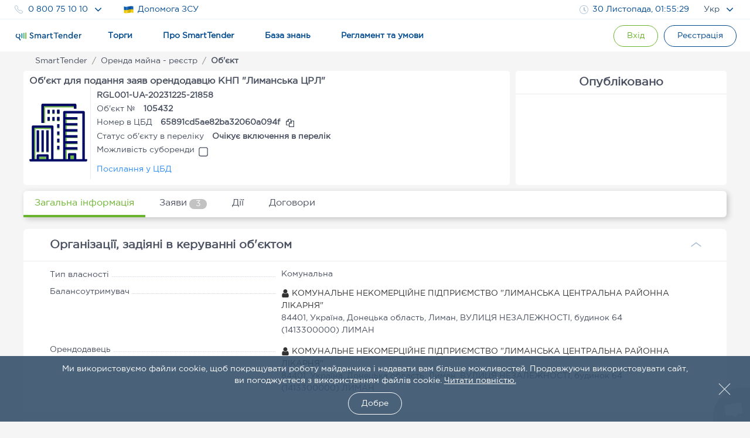

--- FILE ---
content_type: text/html; charset=utf-8
request_url: https://smarttender.biz/prozorro-sale/public/lease-legitimate/registry/view/105432/
body_size: 6162
content:

<!DOCTYPE html>
<html xmlns="http://www.w3.org/1999/xhtml" lang="uk">
<head>
	<meta charset="utf-8" />
	<meta name="viewport" content="width=device-width, initial-scale=1.0, user-scalable=0" />
	<title></title>
	<link href="/manifest.json" rel="manifest">
	<link rel="icon" sizes="192x192" href="/Images/Logo/icons-192.png" as="image">
	<link rel="apple-touch-icon" href="/Images/Logo/icons-192.png">
	<meta name="msapplication-square310x310logo" content="/Images/Logo/icons-192.png">
	<meta name="theme-color" content="#014a90">
	<meta name="apple-mobile-web-app-status-bar-style" content="#014a90">
		<link rel="alternate" hreflang="en" href="https://smarttender.biz/en/prozorro-sale/public/lease-legitimate/registry/view/105432/">
	<link rel="alternate" hreflang="ru" href="https://smarttender.biz/ru/prozorro-sale/public/lease-legitimate/registry/view/105432/">
	<link rel="alternate" hreflang="uk" href="https://smarttender.biz/prozorro-sale/public/lease-legitimate/registry/view/105432/">
		<link rel="canonical" href="https://smarttender.biz/prozorro-sale/public/lease-legitimate/registry/view/105432/">
	<meta http-equiv="X-UA-Compatible" content="IE=Edge" />
	<meta http-equiv="content-type" content="text/html; charset=UTF-8" />
	<link rel="shortcut icon" type="image/x-icon" href="/Images/Logo/favicon.ico" as="image" />
	<meta name="description" content=" - відкриті тендери, торги та аукціони в Україні smarttender.biz" />
	<meta name="keywords" content=", тендери, торги, аукціони, смарттендер, smarttender.biz" />

	<link rel="preload" href="/fonts/GothamPro.woff2?v=e51Sw6ZX_JHifNAG_4n1QdfxKveESFFUeyakmGy_Ecg1" as="font" type="font/woff2" crossorigin>
	<link rel="preload" href="/fonts/SmarttenderFont.woff2?v=qqdigpTJianbKy5Mr5vEOliplkHEQX8x33_FWx3EjUg1" as="font" type="font/woff2" crossorigin>
	

	<style>
	    @font-face {
  font-family: 'SmarttenderFont';
  src: url('/fonts/SmarttenderFont.eot');
  src: url('/fonts/SmarttenderFont.eot?#iefix') format('embedded-opentype'),
      url('/fonts/SmarttenderFont.svg') format('svg'),
      url('/fonts/SmarttenderFont.woff2') format('woff2'), 
      url('/fonts/SmarttenderFont.woff') format('woff'), 
      url('/fonts/SmarttenderFont.ttf') format('truetype');
  font-weight: normal;
  font-style: normal;
  font-display: swap;
}

@font-face {
    font-family: 'GothamPro Regular';
    src: url('/fonts/GothamPro.eot');
    src: local('GothamPro'), url('/fonts/GothamPro.eot?#iefix') format('embedded-opentype'),
          url('/fonts/GothamPro.woff2') format('woff2'), 
          url('/fonts/GothamPro.woff') format('woff'), 
          url('/fonts/GothamPro.ttf') format('truetype');
    font-weight: normal;
    font-style: normal;
    font-display: swap;
}

@font-face {
    font-family: 'GothamPro Medium';
    src: url('/fonts/GothamProMedium.eot');
    src: local('GothamProMedium'), url('/fonts/GothamProMedium.eot?#iefix') format('embedded-opentype'),
          url('/fonts/GothamProMedium.woff2') format('woff2'), 
          url('/fonts/GothamProMedium.woff') format('woff'), 
          url('/fonts/GothamProMedium.ttf') format('truetype');
    font-weight: normal;
    font-style: normal;
    font-display: swap;
}

body {
  font-family: 'GothamPro Regular','Segoe UI',Helvetica,'Droid Sans',Tahoma,'Geneva',sans-serif!important;
}
	</style>
    <script>
      window.isFrontOfficeManager = false;
      window.isFrontOfficeAdminManager = false;
      window.isFrontOfficeContentManager = false;
      window.fileManagerCrypt = true;
      window.fileManagerCryptCertUrl = 'https://smarttender.biz/ws/getfile.ashx?file=smart_crypt.cer&folder=certs';
            
      //window.onload = function () {
      //  var $style = document.getElementById('cssFonts');
      //  $style.rel = 'stylesheet';
      //};
      var ua = window.navigator.userAgent;
      var msie = ua.indexOf("MSIE ");
      var isOldIe = msie == -1 ? false : ua.substring(msie + 5, ua.indexOf(".", msie)) < 8;
      <!-- Google Tag Manager -->
      (function (w, d, s, l, i) {

          if (isOldIe) return;
          w[l] = w[l] || []; w[l].push({
              'gtm.start':
                  new Date().getTime(), event: 'gtm.js'
          }); var f = d.getElementsByTagName(s)[0],
              j = d.createElement(s), dl = l != 'dataLayer' ? '&l=' + l : ''; j.async = true; j.src =
              'https://www.googletagmanager.com/gtm.js?id=' + i + dl; f.parentNode.insertBefore(j, f);
      })(window, document, 'script', 'dataLayer', 'GTM-WFJP397');
    <!-- End Google Tag Manager -->
    </script>
<link rel="stylesheet" href="/wwwroot/dist/common.bundle.css?v=28Y9e9cjwfctms9jzZeK3v85uhlDMGO6kI1Gi1el0mg1"/><link rel="stylesheet" href="/wwwroot/dist/layout.bundle.css?v=9-Ck2LYKmnlXg3EVu3pONeNct81f9zY6BoOc8OuAtEU1"/>
	<script type="text/javascript" src="/Scripts/outdatedbrowser/outdatedbrowser.min.js?v=ZvX7BLf1_QKSYnHNaI4wzoYGE8Ez5dGGyiL_mN-w8Pc1"></script>
	<link rel="stylesheet" type="text/css" href="/Scripts/outdatedbrowser/outdatedbrowser.css">
	<script type="text/javascript">
        if (outdatedBrowser) {
            var browserSupport = {
                        'Chrome': 49 ,
                        'Firefox': 51 ,
                        'Opera': 36 ,
                        'UCBrowser': 7 ,
                        'Netscape': false ,
                        'IE': false 

            };

            outdatedBrowser({
                browserSupport: browserSupport,
                requireChromeOnAndroid: false,
                currentLng: 'uk'
            });
        }
	</script>

    <link rel="stylesheet" href="/prozorro-sale-wwwroot/dist/common.b1b1ac2181ccb6a8169e.css"/>
<meta content="https://content.smarttender.biz/prozorro/image/static/smarttender-opengraph.png" property="og:image" /><meta content="uk_UA" property="og:locale" /><meta content="website" property="og:type" /><meta content="" property="og:title" /><meta content="https://smarttender.biz/prozorro-sale/public/lease-legitimate/registry/view/105432/" property="og:url" /><meta content=" - відкриті тендери, торги та аукціони в Україні smarttender.biz" property="og:description" />
				<script>
            window.RequestVerificationToken = "BiMbmlpwOFtd0Rv8FVcS7hFr029prqaDuAiN9qn4F4SPncKzLHYf8Tb0B_eDo24HULLLLwRNbjDWDi4P6p3AjtIx1sY1";
                    window.smartIdLink = "https://smartid.smarttender.biz/login/";
		</script>

	<script>
            window.isShowMenuAcademy = true;
        window.locale = 'uk';
	</script>


	<script>
		(function (i, s, o, g, r, a, m) {
			i["esSdk"] = r;
			i[r] = i[r] || function () {
				(i[r].q = i[r].q || []).push(arguments)
			}, a = s.createElement(o), m = s.getElementsByTagName(o)[0]; a.async = 1; a.src = g;
			m.parentNode.insertBefore(a, m)
		}
		)(window, document, "script", "https://esputnik.com/scripts/v1/public/scripts?apiKey=eyJhbGciOiJSUzI1NiJ9.[base64].AtSkwcVWxKnpDNvoXv1uy3fTnxGrwD1wr2ElMU8ET-e34f_yQEkMNeav814nxfSP8tNeYZcS1whMEMWZ0sz1Pg&domain=27C13A17-0257-4AED-9097-618E5DFA2E77", "es");
		es("pushOn");
	</script>
</head>
<body>
    <input id="versionInfo" type="hidden" value="11/27/2025 18:00:12"/>
    <!-- Google Tag Manager (noscript) -->
    <noscript>
        <iframe src="https://www.googletagmanager.com/ns.html?id=GTM-WFJP397" height="0" width="0" style="display: none; visibility: hidden"></iframe>
    </noscript>
    <!-- End Google Tag Manager (noscript) -->

    <div id="header" data-layout-view='{"isMobile":false,"env":"PRODUCTION","machineName":"1TENDER05","IsTesting":null,"TechnicalMessage":null,"ReglamentMenu":{"reglamentDgf":"https://drive.google.com/file/d/1QjpBuqAolCzMNdtTf9a5YzbvtPyR3aFB/view?usp=sharing","reglamentSpf":"https://docs.google.com/document/d/1gjDtnPkwgg8jjt3CeRwcYznP90HKD2Nc/edit"},"ContractInfoLinks":[{"offerLink":"https://smarttender.biz/ws/GetFile.ashx?folder=Instructions\u0026cache=1\u0026file=a02c1371-28de-4f6a-ab97-5c453fd41d92.pdf\u0026name=%D0%94%D0%BE%D0%B3%D0%BE%D0%B2%D1%96%D1%80+%D0%BF%D1%80%D0%B8%D1%94%D0%B4%D0%BD%D0%B0%D0%BD%D0%BD%D1%8F+%D0%B4%D0%BE+%D0%BE%D0%BD%D0%BB%D0%B0%D0%B9%D0%BD-%D1%81%D0%B5%D1%80%D0%B2%D1%96%D1%81%D1%83+%D0%BC%D0%B0%D0%B9%D0%B4%D0%B0%D0%BD%D1%87%D0%B8%D0%BA%D0%B0+SmartTender.biz+%D0%B4%D0%BB%D1%8F+%D0%B2%D0%B8%D0%BA%D0%BE%D1%80%D0%B8%D1%81%D1%82%D0%B0%D0%BD%D0%BD%D1%8F+%D1%81%D0%B8%D1%81%D1%82%D0%B5%D0%BC%D0%B8+%D0%BF%D1%83%D0%B1%D0%BB%D1%96%D1%87%D0%BD%D0%B8%D1%85+%D0%B7%D0%B0%D0%BA%D1%83%D0%BF%D1%96%D0%B2%D0%B5%D0%BB%D1%8C+Prozorro+%D1%82%D0%B0+%D0%B5%D0%BB%D0%B5%D0%BA%D1%82%D1%80%D0%BE%D0%BD%D0%BD%D0%B8%D1%85+%D0%BA%D0%B0%D1%82%D0%B0%D0%BB%D0%BE%D0%B3%D1%96%D0%B2+Prozorro+Market.pdf"},{"salesOfferLink":"https://smarttender.biz/api/academy/file-get?id=169661986\u0026name=Договір приєднання до онлайн-сервісу майданчика SmartTender.biz для використання системи Prozorro.Продажі і участі в аукціонах з продажу, оренди та приватизації.pdf"},{"informationServiceOfferLink":"https://smarttender.biz/api/academy/file-get?id=169661986\u0026name=Договір приєднання до онлайн-сервісу майданчика SmartTender.biz для використання системи Prozorro.Продажі і участі в аукціонах з продажу, оренди та приватизації.pdf"}],"IsEcatalogue":false,"CartHaveOrders":false,"ProzorroTendersUrl":null,"CommercialPurchasesUrl":null,"CommercialSalesUrl":null,"isAuthenticated":false,"User":{"UserId":null,"webCabinet":false,"Unworg":0,"Login":null,"FIO":null,"Phone":null,"OrganizationItId":0,"OrganizationCode":0,"OrganizationLogo":null,"Organization":null,"Okpo":null,"BusinessRoles":[],"AccessRole":0,"IsPaticipant":false,"IsOrganizer":false,"IsAdmin":false,"IsMultyUser":false,"MultyUserUrl":"https://smarttender.biz/webclient/","UserManagementUrl":null,"PersonalAreaUrl":null,"PersonalCabinetUrls":null,"IsManagerCabinet":false,"UserMenu":null,"balance":{"hasPositiveBalance":null},"PersonalView":null}}'></div>
    <div class="page-container">
            </div>
    

<div id="app"></div>


    <footer id="footer"></footer>
<script type="text/javascript" src="/wwwroot/dist/common.bundle.js?v=SI_mrD_npY6N9xXwnNvqFtkYgy_RA-E1wmqHfsIwNVA1"></script><script type="text/javascript" src="/wwwroot/dist/layout.bundle.js?v=4xB0J9qM-QgMlXx7gCTIzua-uiI94PpkMwNogug-pJ81"></script>    
    
<script>

		window.userInfo = {};

		// обратная совместимость
		window.authorized = window.userInfo.authorized;
		window.isManager = window.userInfo.isFrontOfficeManager;
		window.isOrganizer = window.userInfo.isOrganizer;
		window.isParticipant = window.userInfo.isParticipant;
</script>

    <script>
            </script>

    <script type="text/javascript" src="/prozorro-sale-wwwroot/dist/common.4476a4a6f885b34e31a6.js"></script>

    <script type="application/ld+json">
        {
        "@context" : "http://schema.org",
        "@type" : "Organization",
        "name" : "SmartTender — відкриті тендери в Україні, державні та комерційні закупівлі Prozorro",
        "url" : "https://smarttender.biz",
        "logo": "https://smarttender.biz/Images/Logo/smarttender.png",
        "description": "Офіційний електронний майданчик публічних закупівель Прозоро SmartTender.biz. Працюйте з надійними організаторами та учасниками тендерів, торгів, аукціонів та держзакупівель онлайн. Реєстрація в Прозорро",
        "email" : "info@smarttender.biz",
        "foundingDate" : "23.10.2013",
        "address": {
            "@type": "PostalAddress",
            "addressLocality": "Київ, Україна",
            "postalCode": "02072",
            "streetAddress": "вулиця Бориса Гмирі, 6"
        },
        "sameAs": [
        "https://www.facebook.com/smarttenders",
        "https://www.youtube.com/channel/UCySANnqVeGF61FdxOgKyOOQ"
        ],
        "contactPoint" : [
        {
        "@type" : "ContactPoint",
        "telephone" : "+38-044-337-86-64",
        "contactType" : "customer service"
        },
        {
        "@type" : "ContactPoint",
        "telephone" : "+38-044-364-50-45",
        "contactType" : "customer service"
        },
        {
        "@type" : "ContactPoint",
        "telephone" : "+38-080-075-10-10",
        "contactType" : "customer service",
        "contactOption": "TollFree",
        "areaServed": "UA"
        }
        ]
        }
    </script>

</body>
        <script type="text/javascript" src="/Scripts/crisp.min.js?v=aXYI0YOBqZEWHJ_QiHEu02qns2EcwT-gwNYEQRqn1fc1"></script>
        <script type="text/javascript">
            var inIframe = false;
            try {
                inIframe = window.self !== window.top;
            } catch (e) {
                inIframe = true;
            }
            if (!inIframe) {
                createCrispChat(
                    "d2f7c94d-7289-42b4-aa75-39953c0577a0",
                    "uk",
                    "",
                        {}
            );
            }
        </script>
</html>


--- FILE ---
content_type: text/css
request_url: https://smarttender.biz/Scripts/outdatedbrowser/outdatedbrowser.css
body_size: 840
content:
#outdated {
  position: absolute;
  background-color: #f4f6f5;
  color: #36526c;
  display: none;
  overflow: hidden;
  left: 0;
  position: fixed;
  text-align: center;
  top: 0;
  width: 100%;
  z-index: 1500; }
  #outdated h6 {
	font-size: 24px;
	font-style: normal;
	font-stretch: normal;
	line-height: 1.25;
	letter-spacing: normal;
	text-align: center;
    margin: 12px 0; }
  #outdated p {
	  font-size: 18px;
	  font-weight: normal;
	  font-style: normal;
	  font-stretch: normal;
	  line-height: 1.39;
	  letter-spacing: normal;
	  text-align: center;
	  margin-bottom: 30px;
	  margin-top: 20px;
	}


  #outdated #buttonUpdateBrowser {
    border-radius: 29.5px;
	padding: 7px 10px;
	font-size: 14px;
	font-family: "GothamPro Regular";
	transition: all 0.1s ease 0s;
	line-height: 1.5;
	border: 1px solid rgb(1, 74, 144);
	color: rgb(54, 82, 108);
	margin-top: 50px;}
    #outdated #buttonUpdateBrowser:hover {
      background-color: white;
      color: #f25648; }
	
#outdated .logo {
	width: 45px;
	height: 45px;
	margin: 0 10px -5px 0;
}
#outdated .logo-text {
	font-size: 30px;
	color: #36526c;
	margin-right: 60px;
	padding: 10px 0;
}
#outdated .logo-img {
	height: 27px;
	margin-left: 24px;
	margin-top: 20px;
}
#outdated .outdate-img {
	width: 321px;
	height: 145px;
	margin-bottom: 25px;
	margin-top: 20px;
}

#outdated .col-footer {
    width: 25%;
    text-align: left;
    line-height: 20px;
}
#outdated .font-small {
    color: #9b9b9b;
    font-size: 12px;
    font-weight: 500;
}

#outdated a {
	color: #4a4a4a;
    font-size: 16px;
    font-weight: normal;
    font-style: normal;
    font-stretch: normal;
    line-height: 1.5;
    letter-spacing: normal;
}

--- FILE ---
content_type: text/css
request_url: https://smarttender.biz/prozorro-sale-wwwroot/dist/common.b1b1ac2181ccb6a8169e.css
body_size: 60918
content:
#patch-1[data-v-553fde48] {
  -webkit-animation: color-change-1-553fde48 2s infinite;
  -moz-animation: color-change-1-553fde48 2s infinite;
  animation: color-change-1-553fde48 2s infinite;
  transition: all 0.4s ease;
}
#patch-2[data-v-553fde48] {
  -webkit-animation: color-change-2-553fde48 2s infinite;
  -moz-animation: color-change-2-553fde48 2s infinite;
  animation: color-change-2-553fde48 2s infinite;
  transition: all 0.4s ease;
}
#patch-3[data-v-553fde48] {
  -webkit-animation: color-change-3-553fde48 2s infinite;
  -moz-animation: color-change-3-553fde48 2s infinite;
  animation: color-change-3-553fde48 2s infinite;
  transition: all 0.4s ease;
}
@-webkit-keyframes color-change-1-553fde48 {
0% {
    fill: #064a85;
}
70% {
    fill: #76b832;
}
100% {
    fill: #064a85;
}
}
@-moz-keyframes color-change-1-553fde48 {
0% {
    fill: #064a85;
}
70% {
    fill: #76b832;
}
100% {
    fill: #064a85;
}
}
@-ms-keyframes color-change-1-553fde48 {
0% {
    fill: #064a85;
}
70% {
    fill: #76b832;
}
100% {
    fill: #064a85;
}
}
@-o-keyframes color-change-1-553fde48 {
0% {
    fill: #064a85;
}
70% {
    fill: #76b832;
}
100% {
    fill: #064a85;
}
}
@keyframes color-change-1-553fde48 {
0% {
    fill: #064a85;
}
70% {
    fill: #76b832;
}
100% {
    fill: #064a85;
}
}
@-webkit-keyframes color-change-2-553fde48 {
0% {
    fill: #064a85;
}
70% {
    fill: #28a768;
}
100% {
    fill: #064a85;
}
}
@-moz-keyframes color-change-2-553fde48 {
0% {
    fill: #064a85;
}
70% {
    fill: #28a768;
}
100% {
    fill: #064a85;
}
}
@-ms-keyframes color-change-2-553fde48 {
0% {
    fill: #064a85;
}
70% {
    fill: #28a768;
}
100% {
    fill: #064a85;
}
}
@-o-keyframes color-change-2-553fde48 {
0% {
    fill: #064a85;
}
70% {
    fill: #28a768;
}
100% {
    fill: #064a85;
}
}
@keyframes color-change-2-553fde48 {
0% {
    fill: #064a85;
}
70% {
    fill: #28a768;
}
100% {
    fill: #064a85;
}
}
@-webkit-keyframes color-change-3-553fde48 {
0% {
    fill: #064a85;
}
70% {
    fill: #038a9e;
}
100% {
    fill: #064a85;
}
}
@-moz-keyframes color-change-3-553fde48 {
0% {
    fill: #064a85;
}
70% {
    fill: #038a9e;
}
100% {
    fill: #064a85;
}
}
@-ms-keyframes color-change-3-553fde48 {
0% {
    fill: #064a85;
}
70% {
    fill: #038a9e;
}
100% {
    fill: #064a85;
}
}
@-o-keyframes color-change-3-553fde48 {
0% {
    fill: #064a85;
}
70% {
    fill: #038a9e;
}
100% {
    fill: #064a85;
}
}
@keyframes color-change-3-553fde48 {
0% {
    fill: #064a85;
}
70% {
    fill: #038a9e;
}
100% {
    fill: #064a85;
}
}

.smt-svg-icon {
  display: inline-block;
  vertical-align: middle;
  fill: var(--color);
  transition: all 0.25s ease;
}
.smt-svg-icon-spin {
  -webkit-animation: smt-spin 2s infinite linear;
  animation: smt-spin 2s infinite linear;
}
.smt-svg-icon-pulse {
  -webkit-animation: smt-spin 1s infinite steps(8);
  animation: smt-spin 1s infinite steps(8);
}
@-webkit-keyframes smt-spin {
0% {
    -webkit-transform: rotate(0deg);
    transform: rotate(0deg);
}
100% {
    -webkit-transform: rotate(359deg);
    transform: rotate(359deg);
}
}
@keyframes smt-spin {
0% {
    -webkit-transform: rotate(0deg);
    transform: rotate(0deg);
}
100% {
    -webkit-transform: rotate(359deg);
    transform: rotate(359deg);
}
}
/*rotate and flip icons*/
.smt-svg-icon-rotate-45 {
  -webkit-transform: rotate(45deg);
  -ms-transform: rotate(45deg);
  transform: rotate(45deg);
}
.smt-svg-icon-rotate--45 {
  -webkit-transform: rotate(-45deg);
  -ms-transform: rotate(-45deg);
  transform: rotate(-45deg);
}
.smt-svg-icon-rotate-90 {
  -webkit-transform: rotate(90deg);
  -ms-transform: rotate(90deg);
  transform: rotate(90deg);
}
.smt-svg-icon-rotate--90 {
  -webkit-transform: rotate(-90deg);
  -ms-transform: rotate(-90deg);
  transform: rotate(-90deg);
}
.smt-svg-icon-rotate-135 {
  -webkit-transform: rotate(135deg);
  -ms-transform: rotate(135deg);
  transform: rotate(135deg);
}
.smt-svg-icon-rotate--135 {
  -webkit-transform: rotate(-135deg);
  -ms-transform: rotate(-135deg);
  transform: rotate(-135deg);
}
.smt-svg-icon-rotate-180 {
  -webkit-transform: rotate(180deg);
  -ms-transform: rotate(180deg);
  transform: rotate(180deg);
}
.smt-svg-icon-rotate--180 {
  -webkit-transform: rotate(-180deg);
  -ms-transform: rotate(-180deg);
  transform: rotate(-180deg);
}
.smt-svg-icon-rotate-225 {
  -webkit-transform: rotate(225deg);
  -ms-transform: rotate(225deg);
  transform: rotate(225deg);
}
.smt-svg-icon-rotate--225 {
  -webkit-transform: rotate(-225deg);
  -ms-transform: rotate(-225deg);
  transform: rotate(-225deg);
}
.smt-svg-icon-rotate-270 {
  -webkit-transform: rotate(270deg);
  -ms-transform: rotate(270deg);
  transform: rotate(270deg);
}
.smt-svg-icon-rotate--270 {
  -webkit-transform: rotate(-270deg);
  -ms-transform: rotate(-270deg);
  transform: rotate(-270deg);
}
.smt-svg-icon-rotate-315 {
  -webkit-transform: rotate(315deg);
  -ms-transform: rotate(315deg);
  transform: rotate(315deg);
}
.smt-svg-icon-rotate--315 {
  -webkit-transform: rotate(-315deg);
  -ms-transform: rotate(-315deg);
  transform: rotate(-315deg);
}
/*rotate and flip icons*/
.smt-svg-icon-flip-horizontal {
  filter: progid:DXImageTransform.Microsoft.BasicImage(rotation=0, mirror=1);
  -webkit-transform: scale(-1, 1);
  -ms-transform: scale(-1, 1);
  transform: scale(-1, 1);
}
.smt-svg-icon-flip-vertical {
  filter: progid:DXImageTransform.Microsoft.BasicImage(rotation=2, mirror=1);
  -webkit-transform: scale(1, -1);
  -ms-transform: scale(1, -1);
  transform: scale(1, -1);
}
:root .smt-svg-icon-rotate-90,
:root .smt-svg-icon-rotate-180,
:root .smt-svg-icon-rotate-270,
:root .smt-svg-icon-flip-horizontal,
:root .smt-svg-icon-flip-vertical {
  filter: none;
}

.smt-popup-title {
  cursor: pointer;
}
.smt-popup-content-show {
  visibility: visible;
  opacity: 1;
}
.smt-popup-content-hide {
  opacity: 0;
  visibility: hidden;
}
.smt-popup-content {
  -webkit-transition: opacity 600ms, visibility 600ms;
  transition: opacity 600ms, visibility 300ms;
  right: var(--right);
  left: var(--left);
  min-width: var(--width);
  max-width: var(--width);
  z-index: 100;
  position: absolute;
  background-color: white;
  overflow: auto;
  transform-origin: center top 0px;
  /*margin: 5px 0;*/
  padding: 5px 0;
  border-radius: 0 0 4px 4px;
  box-shadow: 0px 10px 10px rgba(0, 0, 0, 0.49);
  transition: all 0.2s ease-in-out;
}

.smt-icon-result-alert {
  background-color: #fff;
}
.smt-icon-result-alert .smt-icon-result-icon {
  border-radius: 50%;
  box-sizing: content-box;
  height: 80px;
  margin: 0 auto;
  padding: 0;
  position: relative;
  width: 80px;
}
.smt-icon-result-alert .smt-icon-result-icon.smt-icon-result-success,
.smt-icon-result-alert .smt-icon-result-icon.smt-icon-result-error {
  /* &:after,
      &:before {
        background: #fff;
        content: '';
        height: 120px;
        position: absolute;
        transform: rotate(45deg);
        width: 60px;
      }

      &:before {
        border-radius: 120px 0 0 120px;
        left: -33px;
        top: -7px;
        transform-origin: 60px 60px;
        transform: rotate(-45deg);
      }

      &:after {
        border-radius: 0 120px 120px 0;
        left: 30px;
        top: -11px;
        transform-origin: 0 60px;
        transform: rotate(-45deg);
      } */
}
.smt-icon-result-alert .smt-icon-result-icon.smt-icon-result-success .smt-icon-result-placeholder,
.smt-icon-result-alert .smt-icon-result-icon.smt-icon-result-error .smt-icon-result-placeholder {
  border-radius: 50%;
  border: 4px solid #d4efbe;
  box-sizing: content-box;
  height: 80px;
  left: -4px;
  position: absolute;
  top: -4px;
  width: 80px;
  z-index: 2;
}
.smt-icon-result-alert .smt-icon-result-icon.smt-icon-result-success .smt-icon-result-line,
.smt-icon-result-alert .smt-icon-result-icon.smt-icon-result-error .smt-icon-result-line {
  background-color: #6ab42d;
  border-radius: 2px;
  display: block;
  height: 5px;
  position: absolute;
  z-index: 2;
}
.smt-icon-result-alert .smt-icon-result-icon.smt-icon-result-success .smt-icon-result-line.smt-icon-result-tip,
.smt-icon-result-alert .smt-icon-result-icon.smt-icon-result-error .smt-icon-result-line.smt-icon-result-tip {
  left: 14px;
  top: 46px;
  transform: rotate(45deg);
  width: 25px;
}
.smt-icon-result-alert .smt-icon-result-icon.smt-icon-result-success .smt-icon-result-line.smt-icon-result-long,
.smt-icon-result-alert .smt-icon-result-icon.smt-icon-result-error .smt-icon-result-line.smt-icon-result-long {
  right: 8px;
  top: 38px;
  transform: rotate(-45deg);
  width: 47px;
}
.smt-icon-result-alert .smt-icon-result-icon.smt-icon-result-error .smt-icon-result-x-mark {
  display: block;
  position: relative;
  z-index: 2;
}
.smt-icon-result-alert .smt-icon-result-icon.smt-icon-result-error .smt-icon-result-placeholder {
  border: 4px solid #f9e5e5;
}
.smt-icon-result-alert .smt-icon-result-icon.smt-icon-result-error .smt-icon-result-line {
  background-color: #d14141;
  top: 37px;
  width: 47px;
}
.smt-icon-result-alert .smt-icon-result-icon.smt-icon-result-error .smt-icon-result-line.smt-icon-result-left {
  left: 17px;
  transform: rotate(45deg);
}
.smt-icon-result-alert .smt-icon-result-icon.smt-icon-result-error .smt-icon-result-line.smt-icon-result-right {
  right: 16px;
  transform: rotate(-45deg);
}
.smt-icon-result-alert .smt-icon-result-icon.smt-icon-result-loading {
  border: 4px solid #5fb0fe;
  border-top-color: #014a90;
  animation: spinnerLoading 5s linear infinite;
}
.smt-icon-result-alert .smt-icon-result-icon.smt-icon-result-info {
  border: 4px solid #cde9f6;
}
.smt-icon-result-alert .smt-icon-result-icon.smt-icon-result-info:before {
  animation: pulseInfo 2s linear infinite;
  background-color: #fff;
  border-radius: 50%;
  content: '';
  display: inline-block;
  height: 100%;
  opacity: 0;
  position: absolute;
  width: 100%;
}
.smt-icon-result-alert .smt-icon-result-icon.smt-icon-result-info:after {
  background-color: #fff;
  border-radius: 50%;
  content: '';
  display: block;
  height: 100%;
  position: absolute;
  width: 100%;
  z-index: 1;
}
.smt-icon-result-alert .smt-icon-result-icon.smt-icon-result-info .smt-icon-result-body {
  background-color: #269bd1;
  border-radius: 2px;
  height: 40px;
  left: 50%;
  margin-left: -2px;
  position: absolute;
  top: 30px;
  width: 7px;
  z-index: 2;
}
.smt-icon-result-alert .smt-icon-result-icon.smt-icon-result-info .smt-icon-result-dot {
  background-color: #269bd1;
  border-radius: 50%;
  top: 15px;
  height: 9px;
  left: 50%;
  margin-left: -3px;
  position: absolute;
  width: 9px;
  z-index: 2;
}
.smt-icon-result-alert .smt-icon-result-icon + .smt-icon-result-icon {
  margin-top: 50px;
}
.smt-icon-result-alert .smt-icon-result-icon.smt-icon-result-warning:before {
  animation: pulseWarning 2s linear infinite;
  background-color: #fff;
  border-radius: 50%;
  content: '';
  display: inline-block;
  height: 100%;
  opacity: 0;
  position: absolute;
  width: 100%;
}
.smt-icon-result-alert .smt-icon-result-icon.smt-icon-result-warning:after {
  background-color: #fff;
  border-radius: 50%;
  content: '';
  display: block;
  height: 100%;
  position: absolute;
  width: 100%;
  z-index: 1;
}
.smt-icon-result-alert .smt-icon-result-icon.smt-icon-result-warning {
  border: 4px solid #ffeaca;
}
.smt-icon-result-alert .smt-icon-result-icon.smt-icon-result-warning .smt-icon-result-body {
  background-color: #ffae31;
  border-radius: 2px;
  height: 47px;
  left: 50%;
  margin-left: -2px;
  position: absolute;
  top: 10px;
  width: 5px;
  z-index: 2;
}
.smt-icon-result-alert .smt-icon-result-icon.smt-icon-result-warning .smt-icon-result-dot {
  background-color: #ffae31;
  border-radius: 50%;
  bottom: 10px;
  height: 7px;
  left: 50%;
  margin-left: -3px;
  position: absolute;
  width: 7px;
  z-index: 2;
}
.smt-icon-result-alert .smt-icon-result-icon + .smt-icon-result-icon {
  margin-top: 50px;
}
.animateSuccessTip {
  animation: animateSuccessTip 0.75s;
}
.animateSuccessLong {
  animation: animateSuccessLong 0.75s;
}
.smt-icon-result-icon.smt-icon-result-success.animate:after {
  animation: rotatePlaceholder 4.25s ease-in;
}
.smt-icon-result-icon.smt-icon-result-error.animate:after {
  animation: rotatePlaceholder 4.25s ease-in;
}
.animateErrorIcon {
  animation: animateErrorIcon 0.5s;
}
.animateXLeft {
  animation: animateXLeft 0.75s;
}
.animateXRight {
  animation: animateXRight 0.75s;
}
.scaleWarning {
  animation: scaleWarning 0.75s infinite alternate;
}
.pulseWarningIns {
  animation: pulseWarningIns 0.75s infinite alternate;
}
@keyframes animateSuccessTip {
0%,
  54% {
    width: 0;
    left: 1px;
    top: 19px;
}
70% {
    width: 50px;
    left: -8px;
    top: 37px;
}
84% {
    width: 17px;
    left: 21px;
    top: 48px;
}
100% {
    width: 25px;
    left: 14px;
    top: 45px;
}
}
@keyframes animateSuccessLong {
0%,
  65% {
    width: 0;
    right: 46px;
    top: 54px;
}
84% {
    width: 55px;
    right: 0;
    top: 35px;
}
100% {
    width: 47px;
    right: 8px;
    top: 38px;
}
}
@keyframes rotatePlaceholder {
0%,
  5% {
    transform: rotate(-45deg);
}
100%,
  12% {
    transform: rotate(-405deg);
}
}
@keyframes animateErrorIcon {
0% {
    transform: rotateX(100deg);
    opacity: 0;
}
100% {
    transform: rotateX(0deg);
    opacity: 1;
}
}
@keyframes animateXLeft {
0%,
  65% {
    left: 82px;
    top: 95px;
    width: 0;
}
84% {
    left: 14px;
    top: 33px;
    width: 47px;
}
100% {
    left: 17px;
    top: 37px;
    width: 47px;
}
}
@keyframes animateXRight {
0%,
  65% {
    right: 82px;
    top: 95px;
    width: 0;
}
84% {
    right: 14px;
    top: 33px;
    width: 47px;
}
100% {
    right: 16px;
    top: 37px;
    width: 47px;
}
}
@keyframes scaleWarning {
0% {
    transform: scale(1);
}
30% {
    transform: scale(1.02);
}
100% {
    transform: scale(1);
}
}
@keyframes spinnerLoading {
to {
    transform: rotate(360deg);
}
}
@keyframes pulseLoading {
0% {
    background-color: #fff;
    transform: scale(1);
    opacity: 0.5;
}
30% {
    background-color: #fff;
    transform: scale(1);
    opacity: 0.5;
}
100% {
    background-color: #014a90;
    transform: scale(2);
    opacity: 0;
}
}
@keyframes pulseWarning {
0% {
    background-color: #fff;
    transform: scale(1);
    opacity: 0.5;
}
30% {
    background-color: #fff;
    transform: scale(1);
    opacity: 0.5;
}
100% {
    background-color: #ffae31;
    transform: scale(2);
    opacity: 0;
}
}
@keyframes pulseInfo {
0% {
    background-color: #fff;
    transform: scale(1);
    opacity: 0.5;
}
30% {
    background-color: #fff;
    transform: scale(1);
    opacity: 0.5;
}
100% {
    background-color: #269bd1;
    transform: scale(2);
    opacity: 0;
}
}
@keyframes pulseWarningIns {
0% {
    background-color: #ffbe5a;
}
100% {
    background-color: #fd9900;
}
}

.smt-checkbox[data-v-1cf6f07e] {
  /* display: flex;
  align-items: baseline; */
  display: flex;
  grid-column-gap: 5px;
  grid-auto-flow: column;
  grid-template-columns: 18px 1fr;
  cursor: pointer;
  font-weight: normal;
}
.smt-checkbox-disabled .smt-checkbox-mark[data-v-1cf6f07e] {
  background: #eeeded;
  cursor: not-allowed;
  opacity: 0.5;
}
.smt-checkbox input[data-v-1cf6f07e] {
  width: 0;
  height: 0;
  opacity: 0;
  position: absolute;
  z-index: -999;
}
.smt-checkbox .smt-checkbox-label[data-v-1cf6f07e] {
  padding-left: 5px;
  word-break: break-word;
}
.smt-checkbox .smt-checkbox-mark[data-v-1cf6f07e] {
  min-width: 16px;
  min-height: 16px;
  max-width: 16px;
  max-height: 16px;
  border: 1px solid #6ab42d;
  border-radius: 4px;
  display: flex;
  justify-content: center;
  align-items: center;
  margin: auto 0;
  box-sizing: content-box;
}
.smt-checkbox .smt-checkbox-mark .smt-checkbox-body-dot[data-v-1cf6f07e] {
  width: 14px;
  height: 14px;
  background: #6ab42d;
  transform: scale(0);
  transition: 0.3s;
  border-radius: 2px;
}
.smt-checkbox .smt-checkbox-mark .smt-checkbox-body-dot-active[data-v-1cf6f07e] {
  transform: scale(1);
}

.smt-checkbox-group[data-v-3a11fb4f] {
  display: grid;
  display: flex;
  flex-wrap: wrap;
}
.smt-checkbox-group-vertical[data-v-3a11fb4f] {
  grid-row-gap: 5px;
  grid-auto-flow: row;
  flex-direction: column;
}
.smt-checkbox-group-horizontal[data-v-3a11fb4f] {
  grid-column-gap: 5px;
  grid-auto-flow: column;
  flex-direction: row;
}

.smart-icon {
  height: 14px;
  width: auto;
  fill: #adc0d3;
}

.smt-pass {
  display: flex;
  height: 40px;
  border-radius: 6px;
  background-color: #edf2f7;
  padding: 0;
  border: 1px solid #dddee1;
  color: #36526c;
  transition: border 0.2s ease-in-out, background 0.2s ease-in-out, box-shadow 0.2s ease-in-out;
}
.smt-pass > input {
  background: transparent;
  border: transparent;
  border-radius: 6px 0 0 6px;
  padding-left: 10px;
  height: 38px;
  width: calc(100% - 38px);
  transition: border 0.2s ease-in-out, background 0.2s ease-in-out, box-shadow 0.2s ease-in-out;
}
.smt-pass > i {
  width: 38px;
  line-height: 2;
  font-size: 18px;
  color: #adc0d3;
  cursor: pointer;
  padding: 0 10px;
  border-radius: 0 6px 6px 0;
  transition: border 0.2s ease-in-out, background 0.2s ease-in-out, box-shadow 0.2s ease-in-out;
}
.smt-pass:hover {
  border-color: #57a3f3;
}
.smt-pass > i:hover {
  color: #014a90;
}
.smt-pass:focus-within {
  outline: 0;
  box-shadow: 0 0 0 2px rgba(45, 140, 240, 0.2);
}
.smt-pass-readOnly {
  background: #edf2f7;
}
.smt-pass-disabled {
  background: #f3f3f3;
}
.smt-pass-disabled > input {
  cursor: no-drop;
}

.popper {
  max-width: 250px;
  min-height: 34px;
  padding: 8px 12px;
  color: #fff;
  text-align: left;
  text-decoration: none;
  background-color: #585e6b;
  border-radius: 4px;
  box-shadow: 0 1px 6px rgba(0, 0, 0, 0.2);
  white-space: nowrap;
}
.popper .popper-arrow {
  width: 0;
  height: 0;
  border-style: solid;
  position: absolute;
  margin: 5px;
  /* border-color: @poper-color transparent transparent; */
  border-width: 10px;
}
.popper[data-popper-placement^='top'] {
  margin-bottom: 5px !important;
}
.popper[data-popper-placement^='top'] .popper-arrow {
  border-width: 5px 5px 0 5px;
  border-color: #585e6b transparent transparent transparent;
  bottom: -5px;
  left: calc(50% - 5px);
  margin-top: 0;
  margin-bottom: 0;
}
.popper[data-popper-placement^='bottom'] {
  margin-top: 5px !important;
}
.popper[data-popper-placement^='bottom'] .popper-arrow {
  border-width: 0 5px 5px 5px;
  border-color: transparent transparent #585e6b transparent;
  top: -5px;
  left: calc(50% - 5px);
  margin-top: 0;
  margin-bottom: 0;
}
.popper[data-popper-placement^='right'] {
  margin-left: 5px !important;
}
.popper[data-popper-placement^='right'] .popper-arrow {
  border-width: 5px 5px 5px 0;
  border-color: transparent #585e6b transparent transparent;
  left: -5px;
  top: calc(50% - 5px);
  margin-left: 0;
  margin-right: 0;
}
.popper[data-popper-placement^='left'] {
  margin-right: 5px !important;
}
.popper[data-popper-placement^='left'] .popper-arrow {
  border-width: 5px 0 5px 5px;
  border-color: transparent transparent transparent #585e6b;
  right: -5px;
  top: calc(50% - 5px);
  margin-left: 0;
  margin-right: 0;
}

.smt-card[data-v-f1bb3388] {
  display: block;
  background: #fff;
  border-radius: 6px;
  font-size: 14px;
  transition: all 0.5s ease-in-out;
}
.smt-card-bordered[data-v-f1bb3388] {
  border: 1px solid #dcdee2;
  border-color: #e8eaec;
}
.smt-card-shadow[data-v-f1bb3388] {
  box-shadow: 0 1px 1px 0 rgba(0, 0, 0, 0.1);
}
.smt-card[data-v-f1bb3388]:hover {
  box-shadow: 0 1px 6px rgba(0, 0, 0, 0.2);
  border-color: #eee;
}
.smt-card.smt-card-dis-hover[data-v-f1bb3388]:hover {
  box-shadow: none;
  border-color: transparent;
}
.smt-card.smt-card-dis-hover.smt-card-bordered[data-v-f1bb3388]:hover {
  border-color: #e8eaec;
}
.smt-card.smt-card-shadow[data-v-f1bb3388]:hover {
  box-shadow: 0 1px 1px 0 rgba(0, 0, 0, 0.1);
}
.smt-card-head[data-v-f1bb3388] {
  border-bottom: 1px solid #e8eaec;
  padding: 14px 16px;
  line-height: 1;
}
.smt-card-head-inner[data-v-f1bb3388] {
  display: inline-block;
  width: 100%;
  height: 20px;
  line-height: 20px;
  font-size: 16px;
  color: #17233d;
  font-weight: 500;
  overflow: hidden;
  text-overflow: ellipsis;
  white-space: nowrap;
}
.smt-card-extra[data-v-f1bb3388] {
  position: absolute;
  right: 16px;
  top: 14px;
}
.smt-card-body[data-v-f1bb3388] {
  padding: 16px;
}

/* Стилизуем дату */
.smt-date-calendar-content .cell.disabled:hover,
.smt-date-calendar-content .cell.disabled:focus,
.smt-date-calendar-content .cell.disabled.active {
  border-radius: 0;
}
/* Стилизуем дату */
.smt-date-icon-left:before,
.smt-date-icon-right:before,
.smt-date-icon-double-left:before,
.smt-date-icon-double-right:before,
.smt-date-icon-double-left:after,
.smt-date-icon-double-right:after {
  color: #7a98b4;
  content: '';
  position: relative;
  top: -3px;
  display: inline-block;
  width: 13px;
  height: 13px;
  vertical-align: middle;
  border-style: solid;
  border-color: currentColor;
  border-width: 2px 0 0 2px;
  border-radius: 1px;
  -webkit-box-sizing: border-box;
  box-sizing: border-box;
  -webkit-transform-origin: center;
  transform-origin: center;
  -webkit-transform: rotate(-45deg) scale(0.7);
  transform: rotate(-45deg) scale(0.7);
}
.smt-date-icon-right:before,
.smt-date-icon-double-right:before,
.smt-date-icon-double-right:after {
  -webkit-transform: rotate(135deg) scale(0.7);
  transform: rotate(135deg) scale(0.7);
}
.smt-date-btn {
  -webkit-box-sizing: border-box;
  box-sizing: border-box;
  line-height: 1;
  font-size: 14px;
  font-weight: 500;
  padding: 7px 15px;
  margin: 0 2px;
  cursor: pointer;
  outline: 0;
  border: 1px solid rgba(0, 0, 0, 0.1);
  white-space: nowrap;
  height: 32px;
}
.smt-date-btn-current-month,
.smt-date-btn-current-year {
  background-color: transparent;
  color: #495060;
  font-weight: 800;
}
.smt-date-btn-icon-double-left,
.smt-date-btn-icon-left,
.smt-date-btn-icon-right,
.smt-date-btn-icon-double-right {
  background-color: #edf2f7;
  border-radius: 50px;
  color: #73879c;
  width: 32px;
  text-align: center;
  transition: all 0.3s ease;
}
.smt-form-old-item-error .smt-date-input:hover,
.smt-form-old-item-error .smt-date-input:focus,
.smt-form-old-item-error .smt-date-input {
  border-color: #d14141;
  border-width: 1px;
  border-style: solid;
}
.smt-date-btn-icon-double-left:hover,
.smt-date-btn-icon-left:hover,
.smt-date-btn-icon-right:hover,
.smt-date-btn-icon-double-right:hover {
  background-color: transparent;
  color: #edf2f7;
}
.smt-date-icon-double-left:before {
  left: 5px;
}
.smt-date-icon-double-left:after {
  left: -3px;
}
.smt-date-icon-left:before {
  left: 8px;
}
.smt-date-icon-right:before {
  left: 4px;
}
.smt-date-icon-double-right:before {
  left: 1px;
}
.smt-date-icon-double-right:after {
  left: -7px;
}
.smt-date-btn-text {
  border: 0;
  padding: 0 4px;
  text-align: left;
  line-height: inherit;
}
.smt-date-time-header-title {
  background: transparent;
}
.smt-date-scrollbar {
  height: 100%;
}
.smt-date-scrollbar:hover .smt-date-scrollbar-track {
  opacity: 1;
}
.smt-date-scrollbar-wrap {
  height: 100%;
  overflow-x: hidden;
  overflow-y: auto;
}
.smt-date-scrollbar-track {
  position: absolute;
  top: 2px;
  right: 2px;
  bottom: 2px;
  width: 6px;
  z-index: 1;
  border-radius: 4px;
  opacity: 0;
  -webkit-transition: opacity 0.24s ease-out;
  transition: opacity 0.24s ease-out;
}
.smt-date-scrollbar-track .smt-date-scrollbar-thumb {
  position: absolute;
  width: 100%;
  height: 0;
  cursor: pointer;
  border-radius: inherit;
  background-color: rgba(144, 147, 153, 0.3);
  -webkit-transition: background-color 0.3s;
  transition: background-color 0.3s;
}
.smt-date-zoom-in-down-enter-active,
.smt-date-zoom-in-down-leave-active {
  opacity: 1;
  -webkit-transform: scaleY(1);
  transform: scaleY(1);
  -webkit-transition: opacity 0.3s cubic-bezier(0.23, 1, 0.32, 1), -webkit-transform 0.3s cubic-bezier(0.23, 1, 0.32, 1);
  transition: opacity 0.3s cubic-bezier(0.23, 1, 0.32, 1), -webkit-transform 0.3s cubic-bezier(0.23, 1, 0.32, 1);
  transition: transform 0.3s cubic-bezier(0.23, 1, 0.32, 1), opacity 0.3s cubic-bezier(0.23, 1, 0.32, 1);
  transition: transform 0.3s cubic-bezier(0.23, 1, 0.32, 1), opacity 0.3s cubic-bezier(0.23, 1, 0.32, 1), -webkit-transform 0.3s cubic-bezier(0.23, 1, 0.32, 1);
  -webkit-transform-origin: center top;
  transform-origin: center top;
}
.smt-date-zoom-in-down-enter,
.smt-date-zoom-in-down-leave-to {
  opacity: 0;
  -webkit-transform: scaleY(0);
  transform: scaleY(0);
}
.smt-date-datepicker {
  position: relative;
  display: inline-block;
  width: 210px;
}
.smt-date-datepicker svg {
  width: 1em;
  height: 1em;
  vertical-align: -0.15em;
  fill: currentColor;
  overflow: hidden;
}
.smt-date-datepicker-range {
  width: 320px;
}
.smt-date-datepicker-inline {
  width: auto;
}
.smt-date-input-wrapper {
  position: relative;
}
.smt-date-input-wrapper .smt-date-icon-clear {
  display: none;
}
.smt-date-input-wrapper:hover .smt-date-icon-clear {
  display: block;
}
.smt-date-input-wrapper:hover .smt-date-icon-clear + .smt-date-icon-calendar {
  display: none;
}
.smt-date-input {
  display: inline-block;
  -webkit-box-sizing: border-box;
  box-sizing: border-box;
  width: 100%;
  height: 34px;
  padding: 6px 30px;
  padding-left: 10px;
  font-size: 14px;
  line-height: 1.4;
  background-color: #edf2f7;
  border-radius: 6px;
  color: #495060;
  border: 1px solid transparent;
  transition: border 0.2s ease-in-out, background 0.2s ease-in-out;
}
.smt-date-input:hover,
.smt-date-input:focus {
  background-color: #fff;
  border-color: #6ab42d;
  border-width: 1px;
  border-style: solid;
  outline: 0;
}
.smt-date-input:disabled,
.smt-date-input.disabled {
  color: #495060;
  background-color: white;
  border-color: #c2c2c2;
  cursor: not-allowed;
}
.smt-date-input::-ms-clear {
  display: none;
}
.smt-date-icon-calendar,
.smt-date-icon-clear {
  position: absolute;
  top: 50%;
  right: 8px;
  -webkit-transform: translateY(-50%);
  transform: translateY(-50%);
  font-size: 16px;
  line-height: 1;
  color: rgba(0, 0, 0, 0.5);
  vertical-align: middle;
}
.smt-date-icon-clear {
  cursor: pointer;
}
.smt-date-icon-clear:hover {
  color: rgba(0, 0, 0, 0.8);
}
.smt-date-datepicker-main {
  font: 14px/1.5 'Helvetica Neue', Helvetica, Arial, 'Microsoft Yahei', sans-serif;
  color: #73879c;
  background-color: #fff;
  border: 1px solid #e8e8e8;
}
.smt-date-datepicker-popup {
  position: absolute;
  margin-top: 1px;
  margin-bottom: 1px;
  -webkit-box-shadow: 0 6px 12px rgba(0, 0, 0, 0.175);
  box-shadow: 0 6px 12px rgba(0, 0, 0, 0.175);
  z-index: 2001;
}
.smt-date-datepicker-sidebar {
  float: left;
  -webkit-box-sizing: border-box;
  box-sizing: border-box;
  width: 100px;
  padding: 6px;
  overflow: auto;
}
.smt-date-datepicker-sidebar + .smt-date-datepicker-content {
  margin-left: 100px;
  border-left: 1px solid #e8e8e8;
}
.smt-date-datepicker-body {
  position: relative;
  -webkit-user-select: none;
  -moz-user-select: none;
  -ms-user-select: none;
  user-select: none;
}
.smt-date-calendar-header-label,
.smt-date-calendar-header-label .smt-date-btn-text {
  background: transparent;
  font-weight: 600;
}
.smt-date-btn-shortcut {
  background: transparent;
  display: block;
  padding: 0 6px;
  line-height: 24px;
}
.smt-date-btn-shortcut:focus,
.smt-date-btn-shortcut:hover {
  font-weight: 600;
}
.smt-date-range-wrapper {
  display: -webkit-box;
  display: -ms-flexbox;
  display: flex;
}
@media (max-width: 750px) {
.smt-date-range-wrapper {
    -webkit-box-orient: vertical;
    -webkit-box-direction: normal;
    -ms-flex-direction: column;
    flex-direction: column;
}
}
.smt-date-datepicker-header {
  padding: 6px 8px;
  border-bottom: 1px solid #e8e8e8;
}
.smt-date-datepicker-footer {
  padding: 6px 8px;
  text-align: right;
  border-top: 1px solid #e8e8e8;
}
.smt-date-calendar {
  -webkit-box-sizing: border-box;
  box-sizing: border-box;
  width: 270px;
  padding: 6px 12px;
}
.smt-date-calendar + .smt-date-calendar {
  border-left: 1px solid #e8e8e8;
}
.smt-date-calendar-header,
.smt-date-time-header {
  -webkit-box-sizing: border-box;
  box-sizing: border-box;
  height: 34px;
  line-height: 34px;
  text-align: center;
  overflow: hidden;
}
.smt-date-btn-icon-left,
.smt-date-btn-icon-double-left {
  float: left;
}
.smt-date-btn-icon-right,
.smt-date-btn-icon-double-right {
  float: right;
}
.smt-date-calendar-header-label {
  font-size: 14px;
}
.smt-date-calendar-decade-separator {
  margin: 0 2px;
}
.smt-date-calendar-decade-separator:after {
  content: '~';
}
.smt-date-calendar-content {
  color: #495060;
  position: relative;
  height: 224px;
  -webkit-box-sizing: border-box;
  box-sizing: border-box;
}
.smt-date-calendar-content .cell {
  cursor: pointer;
  transition: all 0.3s ease;
}
.smt-date-table-year .cell {
  border-radius: 6px;
}
.smt-date-calendar-content .cell:hover,
.smt-date-calendar-content .cell:focus,
.smt-date-calendar-content .cell.active,
.smt-date-calendar-content .today {
  border-radius: 50px;
  color: #495060;
  background-color: #edf2f7;
}
.today {
  text-decoration: underline;
}
.smt-date-calendar-content .cell.in-range,
.smt-date-calendar-content .cell.hover-in-range {
  color: #73879c;
  background-color: #dbedfb;
}
.smt-date-calendar-content .cell.disabled {
  cursor: not-allowed;
  color: #ccc;
  background-color: #f3f3f3;
}
.smt-date-calendar-week-mode .smt-date-date-row {
  cursor: pointer;
}
.smt-date-calendar-week-mode .smt-date-date-row:hover {
  background-color: #f3f9fe;
}
.smt-date-calendar-week-mode .smt-date-date-row.smt-date-active-week {
  background-color: #dbedfb;
}
.smt-date-calendar-week-mode .smt-date-date-row .cell:hover {
  color: inherit;
  background-color: transparent;
}
.smt-date-calendar-week-mode .smt-date-date-row .cell.active {
  color: inherit;
  background-color: transparent;
}
.smt-date-week-number {
  opacity: 0.5;
}
.smt-date-table {
  table-layout: fixed;
  border-collapse: separate;
  border-spacing: 0;
  width: 100%;
  height: 100%;
  -webkit-box-sizing: border-box;
  box-sizing: border-box;
  text-align: center;
}
.smt-date-table th {
  padding: 0;
  vertical-align: middle;
  font-weight: 700;
  color: #495060;
}
.smt-date-table td {
  padding: 0;
  vertical-align: middle;
}
.smt-date-table td[data-row-col='0,6'],
.smt-date-table td[data-row-col='1,6'],
.smt-date-table td[data-row-col='2,6'],
.smt-date-table td[data-row-col='3,6'],
.smt-date-table td[data-row-col='4,6'],
.smt-date-table td[data-row-col='5,6'],
.smt-date-table td[data-row-col='0,5'],
.smt-date-table td[data-row-col='1,5'],
.smt-date-table td[data-row-col='2,5'],
.smt-date-table td[data-row-col='3,5'],
.smt-date-table td[data-row-col='4,5'],
.smt-date-table td[data-row-col='5,5'] {
  font-weight: 700;
}
.smt-date-table-date td,
.smt-date-table-date th {
  height: 32px;
  font-size: 12px;
}
.smt-date-table-date .cell.not-current-month {
  color: #ccc;
  background: 0;
}
.smt-date-time {
  -webkit-box-flex: 1;
  -ms-flex: 1;
  flex: 1;
  width: 224px;
  background: #fff;
}
.smt-date-time + .smt-date-time {
  border-left: 1px solid #e8e8e8;
}
.smt-date-calendar-time {
  position: absolute;
  top: 0;
  left: 0;
  width: 100%;
  height: 100%;
}
.smt-date-time-header {
  border-bottom: 1px solid #e8e8e8;
}
.smt-date-time-content {
  height: 224px;
  -webkit-box-sizing: border-box;
  box-sizing: border-box;
  overflow: hidden;
}
.smt-date-time-columns {
  display: -webkit-box;
  display: -ms-flexbox;
  display: flex;
  width: 100%;
  height: 100%;
  overflow: hidden;
}
.smt-date-time-column {
  -webkit-box-flex: 1;
  -ms-flex: 1;
  flex: 1;
  position: relative;
  border-left: 1px solid #e8e8e8;
  text-align: center;
}
.smt-date-time-column:first-child {
  border-left: 0;
}
.smt-date-time-column .smt-date-time-list {
  margin: 0;
  padding: 0;
  list-style: none;
}
.smt-date-time-column .smt-date-time-list::after {
  content: '';
  display: block;
  height: 192px;
}
.smt-date-time-column .smt-date-time-item {
  cursor: pointer;
  font-size: 12px;
  height: 32px;
  line-height: 32px;
}
.smt-date-time-column .smt-date-time-item:hover {
  color: #73879c;
  background-color: #f3f9fe;
}
.smt-date-time-column .smt-date-time-item.active {
  color: #495060;
  background-color: #edf2f7;
  font-weight: 700;
  border-radius: 6px;
  margin: 2px;
}
.smt-date-time-column .smt-date-time-item.disabled {
  cursor: not-allowed;
  color: #ccc;
  background-color: #f3f3f3;
}
.smt-date-time-option {
  cursor: pointer;
  padding: 8px 10px;
  font-size: 14px;
  line-height: 20px;
}
.smt-date-time-option:hover {
  color: #73879c;
  background-color: #f3f9fe;
}
.smt-date-time-option.active {
  color: #1284e7;
  background-color: transparent;
  font-weight: 700;
}
.smt-date-time-option.disabled {
  cursor: not-allowed;
  color: #ccc;
  background-color: #f3f3f3;
}

.smt-btn {
  font-family: 'GothamPro Regular';
  font-weight: 500;
  text-align: center;
  color: #ffffff;
  border: none;
  outline: none;
  transition: all 0.2s ease;
  background-position: 100% 0;
  line-height: 1.5;
  /* &-not-pretty {
        border-radius: 29.5px;
        background-image: linear-gradient(to top, #014a90, #0093be);
        box-shadow: 3px 5px 18px 0 #86bcf2;
    }
    &-not-pretty:active {
        background-image: linear-gradient(to top, #014a90, #014a90);
        transform: none;
        box-shadow: 3px 5px 18px 0 #86bcf2;
    } */
}
.smt-btn-white > i + span {
  margin-left: 4px;
}
.smt-btn-white {
  background: linear-gradient(to top, rgba(255, 255, 255, 0.1), rgba(255, 255, 255, 0));
  background-color: rgba(255, 255, 255, 0.1);
  box-shadow: 0 2px 3px 0 rgba(255, 255, 255, 0), 0 4px 5px 0 rgba(255, 255, 255, 0);
}
.smt-btn-white :not(.smt-btn-text) and :not(.smt-btn-outlined) {
  margin: 0px 1px 5px 6px;
}
.smt-btn-white :not(.smt-btn-text) and :not(.smt-btn-flat) {
  margin: 0px 1px 5px 6px;
}
.smt-btn-white:active {
  background: linear-gradient(to top, rgba(255, 255, 255, 0.1), rgba(255, 255, 255, 0.1));
  background-color: rgba(255, 255, 255, 0.1);
  box-shadow: 0 1px 3px 0 rgba(255, 255, 255, 0), 0 1px 5px 0 rgba(255, 255, 255, 0);
}
.smt-btn-outlined.smt-btn-text,
.smt-btn-flat.smt-btn-text {
  color: #4a4a4a;
}
.smt-btn-outlined.smt-btn-text:hover,
.smt-btn-flat.smt-btn-text:hover {
  background-color: #4a4a4a;
  color: #fff;
}
.smt-btn-outlined.smt-btn-white {
  border: 1px solid rgba(255, 255, 255, 0.1);
  color: rgba(255, 255, 255, 0.1);
  box-shadow: none;
}
.smt-btn-outlined.smt-btn-white:hover {
  border: 1px solid rgba(1, 1, 1, 0);
  background-color: rgba(255, 255, 255, 0.1);
  color: #fff;
}
.smt-btn-outlined.smt-btn-white:active {
  color: #fff;
}
.smt-btn-flat.smt-btn-white {
  border: 1px solid rgba(255, 255, 255, 0.1);
  color: #fff;
  background-color: rgba(255, 255, 255, 0.1);
  box-shadow: none;
}
.smt-btn-flat.smt-btn-white:hover {
  border: 1px solid rgba(1, 1, 1, 0);
  background-color: rgba(255, 255, 255, 0);
}
.smt-btn-flat.smt-btn-white:active {
  color: #fff;
}
.smt-btn-long.smt-btn-white {
  width: 100%;
}
.smt-btn-dashed.smt-btn-white {
  border-style: dashed;
}
.smt-btn-no-border.smt-btn-white {
  border-color: transparent;
}
.smt-btn-text {
  color: #495060;
  background-color: rgba(255, 255, 255, 0);
  box-shadow: none;
  border: none;
}
.smt-btn-text:hover > span > * {
  color: #fff;
}
.smt-btn-white {
  color: #495060;
  background-color: rgba(255, 255, 255, 0);
  border: 1px solid #dcdee2;
  box-shadow: none;
}
.smt-btn-white:hover {
  color: #57a3f3;
  background-color: #fff;
  border-color: #57a3f3;
}
.smt-btn-ghost > i + span {
  margin-left: 4px;
}
.smt-btn-ghost {
  background: linear-gradient(to top, #898d91, #c0c5c9);
  background-color: #898d91;
  box-shadow: 0 2px 3px 0 rgba(66, 66, 66, 0.3), 0 4px 5px 0 rgba(66, 66, 66, 0.3);
}
.smt-btn-ghost :not(.smt-btn-text) and :not(.smt-btn-outlined) {
  margin: 0px 1px 5px 6px;
}
.smt-btn-ghost :not(.smt-btn-text) and :not(.smt-btn-flat) {
  margin: 0px 1px 5px 6px;
}
.smt-btn-ghost:active {
  background: linear-gradient(to top, #898d91, #898d91);
  background-color: #898d91;
  box-shadow: 0 1px 3px 0 rgba(66, 66, 66, 0.3), 0 1px 5px 0 rgba(80, 80, 80, 0.19);
}
.smt-btn-outlined.smt-btn-text,
.smt-btn-flat.smt-btn-text {
  color: #4a4a4a;
}
.smt-btn-outlined.smt-btn-text:hover,
.smt-btn-flat.smt-btn-text:hover {
  background-color: #4a4a4a;
  color: #fff;
}
.smt-btn-outlined.smt-btn-ghost {
  border: 1px solid #898d91;
  color: #898d91;
  box-shadow: none;
}
.smt-btn-outlined.smt-btn-ghost:hover {
  border: 1px solid rgba(1, 1, 1, 0);
  background-color: #898d91;
  color: #fff;
}
.smt-btn-outlined.smt-btn-ghost:active {
  color: #fff;
}
.smt-btn-flat.smt-btn-ghost {
  border: 1px solid #898d91;
  color: #fff;
  background-color: #898d91;
  box-shadow: none;
}
.smt-btn-flat.smt-btn-ghost:hover {
  border: 1px solid rgba(1, 1, 1, 0);
  background-color: #c0c5c9;
}
.smt-btn-flat.smt-btn-ghost:active {
  color: #fff;
}
.smt-btn-long.smt-btn-ghost {
  width: 100%;
}
.smt-btn-dashed.smt-btn-ghost {
  border-style: dashed;
}
.smt-btn-no-border.smt-btn-ghost {
  border-color: transparent;
}
.smt-btn-text {
  color: #495060;
  background-color: rgba(255, 255, 255, 0);
  box-shadow: none;
  border: none;
}
.smt-btn-text:hover > span > * {
  color: #fff;
}
.smt-btn-white {
  color: #495060;
  background-color: rgba(255, 255, 255, 0);
  border: 1px solid #dcdee2;
  box-shadow: none;
}
.smt-btn-white:hover {
  color: #57a3f3;
  background-color: #fff;
  border-color: #57a3f3;
}
.smt-btn-primary > i + span {
  margin-left: 4px;
}
.smt-btn-primary {
  background: linear-gradient(to top, #014a90, #0193bd);
  background-color: #014a90;
  box-shadow: 0 2px 3px 0 rgba(1, 74, 144, 0.3), 0 4px 5px 0 rgba(1, 74, 144, 0.3);
}
.smt-btn-primary :not(.smt-btn-text) and :not(.smt-btn-outlined) {
  margin: 0px 1px 5px 6px;
}
.smt-btn-primary :not(.smt-btn-text) and :not(.smt-btn-flat) {
  margin: 0px 1px 5px 6px;
}
.smt-btn-primary:active {
  background: linear-gradient(to top, #014a90, #014a90);
  background-color: #014a90;
  box-shadow: 0 1px 3px 0 rgba(1, 74, 144, 0.3), 0 1px 5px 0 rgba(0, 147, 190, 0.19);
}
.smt-btn-outlined.smt-btn-text,
.smt-btn-flat.smt-btn-text {
  color: #4a4a4a;
}
.smt-btn-outlined.smt-btn-text:hover,
.smt-btn-flat.smt-btn-text:hover {
  background-color: #4a4a4a;
  color: #fff;
}
.smt-btn-outlined.smt-btn-primary {
  border: 1px solid #014a90;
  color: #014a90;
  box-shadow: none;
}
.smt-btn-outlined.smt-btn-primary:hover {
  border: 1px solid rgba(1, 1, 1, 0);
  background-color: #014a90;
  color: #fff;
}
.smt-btn-outlined.smt-btn-primary:active {
  color: #fff;
}
.smt-btn-flat.smt-btn-primary {
  border: 1px solid #014a90;
  color: #fff;
  background-color: #014a90;
  box-shadow: none;
}
.smt-btn-flat.smt-btn-primary:hover {
  border: 1px solid rgba(1, 1, 1, 0);
  background-color: #0193bd;
}
.smt-btn-flat.smt-btn-primary:active {
  color: #fff;
}
.smt-btn-long.smt-btn-primary {
  width: 100%;
}
.smt-btn-dashed.smt-btn-primary {
  border-style: dashed;
}
.smt-btn-no-border.smt-btn-primary {
  border-color: transparent;
}
.smt-btn-text {
  color: #495060;
  background-color: rgba(255, 255, 255, 0);
  box-shadow: none;
  border: none;
}
.smt-btn-text:hover > span > * {
  color: #fff;
}
.smt-btn-white {
  color: #495060;
  background-color: rgba(255, 255, 255, 0);
  border: 1px solid #dcdee2;
  box-shadow: none;
}
.smt-btn-white:hover {
  color: #57a3f3;
  background-color: #fff;
  border-color: #57a3f3;
}
.smt-btn-text > i + span {
  margin-left: 4px;
}
.smt-btn-text {
  background: linear-gradient(to top, rgba(255, 255, 255, 0.1), rgba(255, 255, 255, 0));
  background-color: rgba(255, 255, 255, 0.1);
  box-shadow: 0 2px 3px 0 rgba(255, 255, 255, 0), 0 4px 5px 0 rgba(255, 255, 255, 0);
}
.smt-btn-text :not(.smt-btn-text) and :not(.smt-btn-outlined) {
  margin: 0px 1px 5px 6px;
}
.smt-btn-text :not(.smt-btn-text) and :not(.smt-btn-flat) {
  margin: 0px 1px 5px 6px;
}
.smt-btn-text:active {
  background: linear-gradient(to top, rgba(255, 255, 255, 0.1), rgba(255, 255, 255, 0.1));
  background-color: rgba(255, 255, 255, 0.1);
  box-shadow: 0 1px 3px 0 rgba(255, 255, 255, 0), 0 1px 5px 0 rgba(255, 255, 255, 0);
}
.smt-btn-outlined.smt-btn-text,
.smt-btn-flat.smt-btn-text {
  color: #4a4a4a;
}
.smt-btn-outlined.smt-btn-text:hover,
.smt-btn-flat.smt-btn-text:hover {
  background-color: #4a4a4a;
  color: #fff;
}
.smt-btn-outlined.smt-btn-text {
  border: 1px solid rgba(255, 255, 255, 0.1);
  color: rgba(255, 255, 255, 0.1);
  box-shadow: none;
}
.smt-btn-outlined.smt-btn-text:hover {
  border: 1px solid rgba(1, 1, 1, 0);
  background-color: rgba(255, 255, 255, 0.1);
  color: #fff;
}
.smt-btn-outlined.smt-btn-text:active {
  color: #fff;
}
.smt-btn-flat.smt-btn-text {
  border: 1px solid rgba(255, 255, 255, 0.1);
  color: #fff;
  background-color: rgba(255, 255, 255, 0.1);
  box-shadow: none;
}
.smt-btn-flat.smt-btn-text:hover {
  border: 1px solid rgba(1, 1, 1, 0);
  background-color: rgba(255, 255, 255, 0);
}
.smt-btn-flat.smt-btn-text:active {
  color: #fff;
}
.smt-btn-long.smt-btn-text {
  width: 100%;
}
.smt-btn-dashed.smt-btn-text {
  border-style: dashed;
}
.smt-btn-no-border.smt-btn-text {
  border-color: transparent;
}
.smt-btn-text {
  color: #495060;
  background-color: rgba(255, 255, 255, 0);
  box-shadow: none;
  border: none;
}
.smt-btn-text:hover > span > * {
  color: #fff;
}
.smt-btn-white {
  color: #495060;
  background-color: rgba(255, 255, 255, 0);
  border: 1px solid #dcdee2;
  box-shadow: none;
}
.smt-btn-white:hover {
  color: #57a3f3;
  background-color: #fff;
  border-color: #57a3f3;
}
.smt-btn-info > i + span {
  margin-left: 4px;
}
.smt-btn-info {
  background: linear-gradient(to top, #269bd1, #6ebfe4);
  background-color: #269bd1;
  box-shadow: 0 2px 3px 0 rgba(20, 123, 173, 0.3), 0 4px 5px 0 rgba(20, 123, 173, 0.3);
}
.smt-btn-info :not(.smt-btn-text) and :not(.smt-btn-outlined) {
  margin: 0px 1px 5px 6px;
}
.smt-btn-info :not(.smt-btn-text) and :not(.smt-btn-flat) {
  margin: 0px 1px 5px 6px;
}
.smt-btn-info:active {
  background: linear-gradient(to top, #269bd1, #269bd1);
  background-color: #269bd1;
  box-shadow: 0 1px 3px 0 rgba(20, 123, 173, 0.3), 0 1px 5px 0 rgba(20, 123, 173, 0.3);
}
.smt-btn-outlined.smt-btn-text,
.smt-btn-flat.smt-btn-text {
  color: #4a4a4a;
}
.smt-btn-outlined.smt-btn-text:hover,
.smt-btn-flat.smt-btn-text:hover {
  background-color: #4a4a4a;
  color: #fff;
}
.smt-btn-outlined.smt-btn-info {
  border: 1px solid #269bd1;
  color: #269bd1;
  box-shadow: none;
}
.smt-btn-outlined.smt-btn-info:hover {
  border: 1px solid rgba(1, 1, 1, 0);
  background-color: #269bd1;
  color: #fff;
}
.smt-btn-outlined.smt-btn-info:active {
  color: #fff;
}
.smt-btn-flat.smt-btn-info {
  border: 1px solid #269bd1;
  color: #fff;
  background-color: #269bd1;
  box-shadow: none;
}
.smt-btn-flat.smt-btn-info:hover {
  border: 1px solid rgba(1, 1, 1, 0);
  background-color: #6ebfe4;
}
.smt-btn-flat.smt-btn-info:active {
  color: #fff;
}
.smt-btn-long.smt-btn-info {
  width: 100%;
}
.smt-btn-dashed.smt-btn-info {
  border-style: dashed;
}
.smt-btn-no-border.smt-btn-info {
  border-color: transparent;
}
.smt-btn-text {
  color: #495060;
  background-color: rgba(255, 255, 255, 0);
  box-shadow: none;
  border: none;
}
.smt-btn-text:hover > span > * {
  color: #fff;
}
.smt-btn-white {
  color: #495060;
  background-color: rgba(255, 255, 255, 0);
  border: 1px solid #dcdee2;
  box-shadow: none;
}
.smt-btn-white:hover {
  color: #57a3f3;
  background-color: #fff;
  border-color: #57a3f3;
}
.smt-btn-success > i + span {
  margin-left: 4px;
}
.smt-btn-success {
  background: linear-gradient(to top, #6ab42d, #80c953);
  background-color: #6ab42d;
  box-shadow: 0 2px 3px 0 rgba(1, 144, 49, 0.3), 0 4px 5px 0 rgba(1, 144, 49, 0.3);
}
.smt-btn-success :not(.smt-btn-text) and :not(.smt-btn-outlined) {
  margin: 0px 1px 5px 6px;
}
.smt-btn-success :not(.smt-btn-text) and :not(.smt-btn-flat) {
  margin: 0px 1px 5px 6px;
}
.smt-btn-success:active {
  background: linear-gradient(to top, #6ab42d, #6ab42d);
  background-color: #6ab42d;
  box-shadow: 0 1px 3px 0 rgba(1, 144, 49, 0.3), 0 1px 5px 0 rgba(0, 190, 70, 0.19);
}
.smt-btn-outlined.smt-btn-text,
.smt-btn-flat.smt-btn-text {
  color: #4a4a4a;
}
.smt-btn-outlined.smt-btn-text:hover,
.smt-btn-flat.smt-btn-text:hover {
  background-color: #4a4a4a;
  color: #fff;
}
.smt-btn-outlined.smt-btn-success {
  border: 1px solid #6ab42d;
  color: #6ab42d;
  box-shadow: none;
}
.smt-btn-outlined.smt-btn-success:hover {
  border: 1px solid rgba(1, 1, 1, 0);
  background-color: #6ab42d;
  color: #fff;
}
.smt-btn-outlined.smt-btn-success:active {
  color: #fff;
}
.smt-btn-flat.smt-btn-success {
  border: 1px solid #6ab42d;
  color: #fff;
  background-color: #6ab42d;
  box-shadow: none;
}
.smt-btn-flat.smt-btn-success:hover {
  border: 1px solid rgba(1, 1, 1, 0);
  background-color: #80c953;
}
.smt-btn-flat.smt-btn-success:active {
  color: #fff;
}
.smt-btn-long.smt-btn-success {
  width: 100%;
}
.smt-btn-dashed.smt-btn-success {
  border-style: dashed;
}
.smt-btn-no-border.smt-btn-success {
  border-color: transparent;
}
.smt-btn-text {
  color: #495060;
  background-color: rgba(255, 255, 255, 0);
  box-shadow: none;
  border: none;
}
.smt-btn-text:hover > span > * {
  color: #fff;
}
.smt-btn-white {
  color: #495060;
  background-color: rgba(255, 255, 255, 0);
  border: 1px solid #dcdee2;
  box-shadow: none;
}
.smt-btn-white:hover {
  color: #57a3f3;
  background-color: #fff;
  border-color: #57a3f3;
}
.smt-btn-warning > i + span {
  margin-left: 4px;
}
.smt-btn-warning {
  background: linear-gradient(to top, #fd9900, #f5c591);
  background-color: #fd9900;
  box-shadow: 0 2px 3px 0 rgba(144, 123, 1, 0.3), 0 4px 5px 0 rgba(144, 123, 1, 0.3);
}
.smt-btn-warning :not(.smt-btn-text) and :not(.smt-btn-outlined) {
  margin: 0px 1px 5px 6px;
}
.smt-btn-warning :not(.smt-btn-text) and :not(.smt-btn-flat) {
  margin: 0px 1px 5px 6px;
}
.smt-btn-warning:active {
  background: linear-gradient(to top, #fd9900, #fd9900);
  background-color: #fd9900;
  box-shadow: 0 1px 3px 0 rgba(144, 123, 1, 0.3), 0 1px 5px 0 rgba(190, 177, 0, 0.19);
}
.smt-btn-outlined.smt-btn-text,
.smt-btn-flat.smt-btn-text {
  color: #4a4a4a;
}
.smt-btn-outlined.smt-btn-text:hover,
.smt-btn-flat.smt-btn-text:hover {
  background-color: #4a4a4a;
  color: #fff;
}
.smt-btn-outlined.smt-btn-warning {
  border: 1px solid #fd9900;
  color: #fd9900;
  box-shadow: none;
}
.smt-btn-outlined.smt-btn-warning:hover {
  border: 1px solid rgba(1, 1, 1, 0);
  background-color: #fd9900;
  color: #fff;
}
.smt-btn-outlined.smt-btn-warning:active {
  color: #fff;
}
.smt-btn-flat.smt-btn-warning {
  border: 1px solid #fd9900;
  color: #fff;
  background-color: #fd9900;
  box-shadow: none;
}
.smt-btn-flat.smt-btn-warning:hover {
  border: 1px solid rgba(1, 1, 1, 0);
  background-color: #f5c591;
}
.smt-btn-flat.smt-btn-warning:active {
  color: #fff;
}
.smt-btn-long.smt-btn-warning {
  width: 100%;
}
.smt-btn-dashed.smt-btn-warning {
  border-style: dashed;
}
.smt-btn-no-border.smt-btn-warning {
  border-color: transparent;
}
.smt-btn-text {
  color: #495060;
  background-color: rgba(255, 255, 255, 0);
  box-shadow: none;
  border: none;
}
.smt-btn-text:hover > span > * {
  color: #fff;
}
.smt-btn-white {
  color: #495060;
  background-color: rgba(255, 255, 255, 0);
  border: 1px solid #dcdee2;
  box-shadow: none;
}
.smt-btn-white:hover {
  color: #57a3f3;
  background-color: #fff;
  border-color: #57a3f3;
}
.smt-btn-error > i + span {
  margin-left: 4px;
}
.smt-btn-error {
  background: linear-gradient(to top, #d14141, #d57070);
  background-color: #d14141;
  box-shadow: 0 2px 3px 0 rgba(144, 34, 1, 0.3), 0 4px 5px 0 rgba(144, 34, 1, 0.3);
}
.smt-btn-error :not(.smt-btn-text) and :not(.smt-btn-outlined) {
  margin: 0px 1px 5px 6px;
}
.smt-btn-error :not(.smt-btn-text) and :not(.smt-btn-flat) {
  margin: 0px 1px 5px 6px;
}
.smt-btn-error:active {
  background: linear-gradient(to top, #d14141, #d14141);
  background-color: #d14141;
  box-shadow: 0 1px 3px 0 rgba(144, 34, 1, 0.3), 0 1px 5px 0 rgba(190, 0, 0, 0.19);
}
.smt-btn-outlined.smt-btn-text,
.smt-btn-flat.smt-btn-text {
  color: #4a4a4a;
}
.smt-btn-outlined.smt-btn-text:hover,
.smt-btn-flat.smt-btn-text:hover {
  background-color: #4a4a4a;
  color: #fff;
}
.smt-btn-outlined.smt-btn-error {
  border: 1px solid #d14141;
  color: #d14141;
  box-shadow: none;
}
.smt-btn-outlined.smt-btn-error:hover {
  border: 1px solid rgba(1, 1, 1, 0);
  background-color: #d14141;
  color: #fff;
}
.smt-btn-outlined.smt-btn-error:active {
  color: #fff;
}
.smt-btn-flat.smt-btn-error {
  border: 1px solid #d14141;
  color: #fff;
  background-color: #d14141;
  box-shadow: none;
}
.smt-btn-flat.smt-btn-error:hover {
  border: 1px solid rgba(1, 1, 1, 0);
  background-color: #d57070;
}
.smt-btn-flat.smt-btn-error:active {
  color: #fff;
}
.smt-btn-long.smt-btn-error {
  width: 100%;
}
.smt-btn-dashed.smt-btn-error {
  border-style: dashed;
}
.smt-btn-no-border.smt-btn-error {
  border-color: transparent;
}
.smt-btn-text {
  color: #495060;
  background-color: rgba(255, 255, 255, 0);
  box-shadow: none;
  border: none;
}
.smt-btn-text:hover > span > * {
  color: #fff;
}
.smt-btn-white {
  color: #495060;
  background-color: rgba(255, 255, 255, 0);
  border: 1px solid #dcdee2;
  box-shadow: none;
}
.smt-btn-white:hover {
  color: #57a3f3;
  background-color: #fff;
  border-color: #57a3f3;
}
@media (min-width: 768px) {
  .smt-btn-small {
    padding: 4px 12px;
    font-size: 10px;
  }
}
@media (max-width: 768px) {
  .smt-btn-small {
    padding-left: 10px;
    padding-right: 10px;
    padding-top: 4px;
    padding-bottom: 4px;
    font-size: 10px;
  }
}
@media (min-width: 768px) {
  .smt-btn-normal {
    padding: 7px 22px;
    font-size: 14px;
  }
}
@media (max-width: 768px) {
  .smt-btn-normal {
    padding-left: 10px;
    padding-right: 10px;
    padding-top: 7px;
    padding-bottom: 7px;
    font-size: 14px;
  }
}
@media (min-width: 768px) {
  .smt-btn-large {
    padding: 11px 34px;
    font-size: 18px;
  }
}
@media (max-width: 768px) {
  .smt-btn-large {
    padding-left: 10px;
    padding-right: 10px;
    padding-top: 11px;
    padding-bottom: 11px;
    font-size: 18px;
  }
}
.smt-btn-flat.smt-btn-primary {
  background: #014a90;
  background-color: #014a90;
  border: 1px solid #014a90;
  color: #fff;
  box-shadow: none;
}
.smt-btn-flat.smt-btn-primary:hover {
  background-color: #003c75;
}
.smt-btn-flat.smt-btn-primary:active {
  background-color: #002f5d;
}
.smt-btn-flat.smt-btn-success {
  background: #6ab42d;
  background-color: #6ab42d;
  border: 1px solid #6ab42d;
  color: #fff;
  box-shadow: none;
}
.smt-btn-flat.smt-btn-success:hover {
  background-color: #5ea424;
}
.smt-btn-flat.smt-btn-success:active {
  background-color: #4b8719;
}
.smt-btn-flat.smt-btn-ghost {
  background: #d4d9de;
  background-color: #d4d9de;
  border: 1px solid #d4d9de;
  color: #fff;
  box-shadow: none;
}
.smt-btn-flat.smt-btn-ghost:hover {
  background-color: #b1b9c0;
}
.smt-btn-flat.smt-btn-ghost:active {
  background-color: #9ca3a9;
}
.smt-btn:hover {
  cursor: pointer;
  background-size: 200% 200%;
  background-position: 0 0;
}
.smt-btn:active {
  transform: translateY(0px) scale(0.95);
}
.smt-btn-circle {
  border-radius: 29.5px;
}
.smt-btn-disabled {
  pointer-events: none;
  opacity: 0.45;
}
.smt-btn-flat,
.smt-btn-outlined {
  background: none;
  border: 1px solid #bfbfbf;
  color: #bfbfbf;
}
.smt-btn-icon-only {
  width: 36px;
  height: 36px;
  padding: 0;
  line-height: 1.5;
}
.smt-btn-icon-only svg.smt-svg-icon {
  display: block;
  margin: 0 auto;
}
.smt-btn-long {
  width: 100%;
}
.smt-btn-dashed {
  border-style: dashed;
  border-width: 1px;
}
.smt-btn-small.smt-btn-icon-only {
  width: 25px;
  height: 25px;
  padding: 0;
  line-height: 1.5;
}
.smt-btn-small.smt-btn-icon-only .smt-btn-icon-only > .smt-font-icon {
  margin-right: 0px;
}
.smt-btn-large.smt-btn-icon-only {
  width: 51px;
  height: 51px;
  padding: 0;
  line-height: 1.5;
}
.smt-btn-group {
  position: relative;
  display: inline-block;
  vertical-align: middle;
}
.smt-btn-group:not(.smt-btn-group-vertical) > .smt-btn:last-child:not(:first-child) {
  border-bottom-left-radius: 0;
  border-top-left-radius: 0;
}
.smt-btn-group:not(.smt-btn-group-vertical) > .smt-btn:first-child:not(:last-child) {
  border-bottom-right-radius: 0;
  border-top-right-radius: 0;
}
.smt-btn-group:not(.smt-btn-group-vertical) > .smt-btn:first-child {
  margin-left: 0;
}
.smt-btn-group > .smt-btn {
  position: relative;
  float: left;
}
.smt-btn-group + .smt-btn-group,
.smt-btn-group + .smt-btn,
.smt-btn-group .smt-btn + .smt-btn,
.smt-btn + .smt-btn-group {
  margin-left: -1px;
}
/*
@font-face {
	font-family: "SmarttenderFont";
	src: url("./SmarttenderFont.eot?4761dac8f67afc708776440693379c22#iefix") format("embedded-opentype"),
url("./SmarttenderFont.woff2?4761dac8f67afc708776440693379c22") format("woff2"),
url("./SmarttenderFont.woff?4761dac8f67afc708776440693379c22") format("woff"),
url("./SmarttenderFont.ttf?4761dac8f67afc708776440693379c22") format("truetype"),
url("./SmarttenderFont.svg?4761dac8f67afc708776440693379c22#SmarttenderFont") format("svg");
}
*/
.smt-font-icon {
  display: inline-block;
  speak: none;
  font-style: normal;
  font-weight: normal;
  font-variant: normal;
  text-transform: none;
  line-height: 1.5;
  -webkit-font-smoothing: antialiased;
  -moz-osx-font-smoothing: grayscale;
}
/*icon size width*/
.smt-font-icon-lg {
  font-size: 1.33333333em;
  line-height: 0.75em;
  vertical-align: -15%;
}
.smt-font-icon-2x {
  font-size: 2em;
}
.smt-font-icon-3x {
  font-size: 3em;
}
.smt-font-icon-4x {
  font-size: 4em;
}
.smt-font-icon-5x {
  font-size: 5em;
}
/*fixed width*/
.smt-font-icon-fw {
  width: 1.28571429em;
  text-align: center;
}
/*replace default bullets in unordered lists.*/
.smt-font-icon-ul {
  list-style-type: none;
}
.smt-font-icon-ul > li {
  position: relative;
}
.smt-font-icon-li {
  position: absolute;
  left: -3.15em;
  width: 2.15em;
  top: 2.8em;
  text-align: center;
}
.smt-font-icon-li.smt-font-icon-lg {
  left: -1.85714286em;
}
/*icon rotate*/
.smt-font-icon-spin {
  -webkit-animation: smt-spin 2s infinite linear;
  animation: smt-spin 2s infinite linear;
}
/*rotate with 8 steps*/
.smt-font-icon-pulse {
  -webkit-animation: smt-spin 1s infinite steps(8);
  animation: smt-spin 1s infinite steps(8);
}
@-webkit-keyframes smt-spin {
  0% {
    -webkit-transform: rotate(0deg);
    transform: rotate(0deg);
  }
  100% {
    -webkit-transform: rotate(359deg);
    transform: rotate(359deg);
  }
}
@keyframes smt-spin {
  0% {
    -webkit-transform: rotate(0deg);
    transform: rotate(0deg);
  }
  100% {
    -webkit-transform: rotate(359deg);
    transform: rotate(359deg);
  }
}
/*rotate and flip icons*/
.smt-font-icon-rotate-45 {
  filter: progid:DXImageTransform.Microsoft.BasicImage(rotation=1);
  -webkit-transform: rotate(45deg);
  -ms-transform: rotate(45deg);
  transform: rotate(45deg);
}
.smt-font-icon-rotate-90 {
  filter: progid:DXImageTransform.Microsoft.BasicImage(rotation=1);
  -webkit-transform: rotate(90deg);
  -ms-transform: rotate(90deg);
  transform: rotate(90deg);
}
.smt-font-icon-rotate-180 {
  filter: progid:DXImageTransform.Microsoft.BasicImage(rotation=2);
  -webkit-transform: rotate(180deg);
  -ms-transform: rotate(180deg);
  transform: rotate(180deg);
}
.smt-font-icon-rotate-270 {
  filter: progid:DXImageTransform.Microsoft.BasicImage(rotation=3);
  -webkit-transform: rotate(270deg);
  -ms-transform: rotate(270deg);
  transform: rotate(270deg);
}
.smt-font-icon-flip-horizontal {
  filter: progid:DXImageTransform.Microsoft.BasicImage(rotation=0, mirror=1);
  -webkit-transform: scale(-1, 1);
  -ms-transform: scale(-1, 1);
  transform: scale(-1, 1);
}
.smt-font-icon-flip-vertical {
  filter: progid:DXImageTransform.Microsoft.BasicImage(rotation=2, mirror=1);
  -webkit-transform: scale(1, -1);
  -ms-transform: scale(1, -1);
  transform: scale(1, -1);
}
:root .smt-font-icon-rotate-90,
:root .smt-font-icon-rotate-180,
:root .smt-font-icon-rotate-270,
:root .smt-font-icon-flip-horizontal,
:root .smt-font-icon-flip-vertical {
  filter: none;
}
/*To stack multiple icons, use the smt-stack class on the parent, the smt-stack-1x for the regularly sized icon, and smt-stack-2x for the larger icon.
You can even throw larger icon classes on the parent to get further control of sizing.*/
.smt-font-icon-stack {
  position: relative;
  display: inline-block;
  width: 2em;
  height: 2em;
  line-height: 2em;
  vertical-align: middle;
}
.smt-font-icon-stack-1x,
.smt-font-icon-stack-2x {
  position: absolute;
  left: 0;
  width: 100%;
  text-align: center;
}
.smt-font-icon-stack-1x {
  line-height: inherit;
}
.smt-font-icon-stack-2x {
  font-size: 2em;
}
/*icons list*/
.smt-font-icon-hourglass:before {
  content: '\e900';
}
.smt-font-icon-hourglass-1:before {
  content: '\e901';
}
.smt-font-icon-hourglass-2:before {
  content: '\e902';
}
.smt-font-icon-hourglass-3:before {
  content: '\e903';
}
.smt-font-icon-hourglass-end:before {
  content: '\e904';
}
.smt-font-icon-hourglass-half:before {
  content: '\e905';
}
.smt-font-icon-hourglass-o:before {
  content: '\e906';
}
.smt-font-icon-hourglass-start:before {
  content: '\e907';
}
.smt-font-icon-money:before {
  content: '\e908';
}
.smt-font-icon-e-catalog:before {
  content: '\e909';
}
.smt-font-icon-cart:before {
  content: '\e913';
}
.smt-font-icon-play1:before {
  content: '\e90a';
}
.smt-font-icon-auction-gov:before {
  content: '\e90b';
}
.smt-font-icon-clock:before {
  content: '\e90c';
}
.smt-font-icon-commercial-sales:before {
  content: '\e90d';
}
.smt-font-icon-commercial-zakupki:before {
  content: '\e90e';
}
.smt-font-icon-prozorro:before {
  content: '\e90f';
}
.smt-font-icon-rialto:before {
  content: '\e9e7';
}
.smt-font-icon-strap:before {
  content: '\e910';
}
.smt-font-icon-drop:before {
  content: '\e911';
}
.smt-font-icon-bag:before {
  content: '\e912';
}
.smt-font-icon-leaf:before {
  content: '\e914';
}
.smt-font-icon-libra:before {
  content: '\e915';
}
.smt-font-icon-apple:before {
  content: '\e916';
}
.smt-font-icon-polygraphy_2:before {
  content: '\e917';
}
.smt-font-icon-building:before {
  content: '\e918';
}
.smt-font-icon-tap:before {
  content: '\e919';
}
.smt-font-icon-target:before {
  content: '\e91a';
}
.smt-font-icon-point:before {
  content: '\e91b';
}
.smt-font-icon-transport:before {
  content: '\e91c';
}
.smt-font-icon-beaker:before {
  content: '\e91d';
}
.smt-font-icon-house:before {
  content: '\ea3e';
}
.smt-font-icon-calendar-p:before {
  content: '\e91e';
}
.smt-font-icon-hanger:before {
  content: '\e91f';
}
.smt-font-icon-chair:before {
  content: '\e920';
}
.smt-font-icon-cross:before {
  content: '\e921';
}
.smt-font-icon-phone-o:before {
  content: '\e922';
}
.smt-font-icon-polygraphy:before {
  content: '\e923';
}
.smt-font-icon-bank:before {
  content: '\e924';
}
.smt-font-icon-vcard:before {
  content: '\e925';
}
.smt-font-icon-vcard-o:before {
  content: '\e926';
}
.smt-font-icon-viber:before {
  content: '\e927';
}
.smt-font-icon-uah:before {
  content: '\e928';
}
.smt-font-icon-dollar:before {
  content: '\e987';
}
.smt-font-icon-euro:before {
  content: '\e9cc';
}
.smt-font-icon-rub:before {
  content: '\e9ed';
}
.smt-font-icon-align-center:before {
  content: '\e929';
}
.smt-font-icon-align-justify:before {
  content: '\e92a';
}
.smt-font-icon-align-left:before {
  content: '\e92b';
}
.smt-font-icon-align-right:before {
  content: '\e92c';
}
.smt-font-icon-angle-double-down:before {
  content: '\e92d';
}
.smt-font-icon-angle-double-left:before {
  content: '\e92e';
}
.smt-font-icon-angle-double-right:before {
  content: '\e92f';
}
.smt-font-icon-angle-double-up:before {
  content: '\e930';
}
.smt-font-icon-angle-down:before {
  content: '\e931';
}
.smt-font-icon-angle-left:before {
  content: '\e932';
}
.smt-font-icon-angle-right:before {
  content: '\e933';
}
.smt-font-icon-angle-up:before {
  content: '\e934';
}
.smt-font-icon-arhive:before {
  content: '\e935';
}
.smt-font-icon-area-chart:before {
  content: '\e936';
}
.smt-font-icon-arrow-circle-down:before {
  content: '\e937';
}
.smt-font-icon-arrow-circle-left:before {
  content: '\e938';
}
.smt-font-icon-arrow-circle-right:before {
  content: '\e939';
}
.smt-font-icon-arrow-circle-up:before {
  content: '\e93a';
}
.smt-font-icon-arrow-circle-o-down:before {
  content: '\e93b';
}
.smt-font-icon-arrow-circle-o-left:before {
  content: '\e93c';
}
.smt-font-icon-arrow-circle-o-right:before {
  content: '\e93d';
}
.smt-font-icon-arrow-circle-o-up:before {
  content: '\e93e';
}
.smt-font-icon-arrow-down:before {
  content: '\e93f';
}
.smt-font-icon-arrow-left:before {
  content: '\e940';
}
.smt-font-icon-arrow-right:before {
  content: '\e941';
}
.smt-font-icon-arrows:before {
  content: '\e942';
}
.smt-font-icon-arrows-alt:before {
  content: '\e943';
}
.smt-font-icon-arrows-h:before {
  content: '\e944';
}
.smt-font-icon-arrows-v:before {
  content: '\e945';
}
.smt-font-icon-arrow-up:before {
  content: '\e946';
}
.smt-font-icon-ban:before {
  content: '\e947';
}
.smt-font-icon-bar-chart:before {
  content: '\e948';
}
.smt-font-icon-bars:before {
  content: '\e949';
}
.smt-font-icon-bell:before {
  content: '\e94a';
}
.smt-font-icon-bell-o:before {
  content: '\e94b';
}
.smt-font-icon-bell-slash:before {
  content: '\e94c';
}
.smt-font-icon-bell-slash-o:before {
  content: '\e94d';
}
.smt-font-icon-book:before {
  content: '\e94e';
}
.smt-font-icon-bookmark:before {
  content: '\e94f';
}
.smt-font-icon-bookmark-o:before {
  content: '\e950';
}
.smt-font-icon-briefcase:before {
  content: '\e951';
}
.smt-font-icon-calendar:before {
  content: '\e952';
}
.smt-font-icon-calendar-check-o:before {
  content: '\e953';
}
.smt-font-icon-calendar-minus-o:before {
  content: '\e954';
}
.smt-font-icon-calendar-o:before {
  content: '\e955';
}
.smt-font-icon-calendar-plus-o:before {
  content: '\e956';
}
.smt-font-icon-calendar-times-o:before {
  content: '\e957';
}
.smt-font-icon-camera:before {
  content: '\e958';
}
.smt-font-icon-caret-down:before {
  content: '\e959';
}
.smt-font-icon-caret-left:before {
  content: '\e95a';
}
.smt-font-icon-caret-right:before {
  content: '\e95b';
}
.smt-font-icon-caret-up:before {
  content: '\e95c';
}
.smt-font-icon-caret-square-o-down:before {
  content: '\e95d';
}
.smt-font-icon-caret-square-o-left:before {
  content: '\e95e';
}
.smt-font-icon-caret-square-o-right:before {
  content: '\e95f';
}
.smt-font-icon-caret-square-o-up:before {
  content: '\e960';
}
.smt-font-icon-cc-mastercard:before {
  content: '\e961';
}
.smt-font-icon-cc-visa:before {
  content: '\e962';
}
.smt-font-icon-certificate:before {
  content: '\e963';
}
.smt-font-icon-chain:before {
  content: '\e964';
}
.smt-font-icon-chain-broken:before {
  content: '\e965';
}
.smt-font-icon-check:before {
  content: '\e966';
}
.smt-font-icon-check-circle:before {
  content: '\e967';
}
.smt-font-icon-check-circle-o:before {
  content: '\e968';
}
.smt-font-icon-check-square:before {
  content: '\e969';
}
.smt-font-icon-check-square-o:before {
  content: '\e96a';
}
.smt-font-icon-chevron-circle-down:before {
  content: '\e96b';
}
.smt-font-icon-chevron-circle-left:before {
  content: '\e96c';
}
.smt-font-icon-chevron-circle-right:before {
  content: '\e96d';
}
.smt-font-icon-chevron-circle-up:before {
  content: '\e96e';
}
.smt-font-icon-chevron-down:before {
  content: '\e96f';
}
.smt-font-icon-chevron-left:before {
  content: '\e970';
}
.smt-font-icon-chevron-right:before {
  content: '\e971';
}
.smt-font-icon-chevron-up:before {
  content: '\e972';
}
.smt-font-icon-circle:before {
  content: '\e973';
}
.smt-font-icon-circle-o:before {
  content: '\e974';
}
.smt-font-icon-circle-o-notch:before {
  content: '\e975';
}
.smt-font-icon-circle-thin:before {
  content: '\e976';
}
.smt-font-icon-clipboard:before {
  content: '\e977';
}
.smt-font-icon-clone:before {
  content: '\e978';
}
.smt-font-icon-close:before {
  content: '\e979';
}
.smt-font-icon-cloud-download:before {
  content: '\e97a';
}
.smt-font-icon-cloud-upload:before {
  content: '\e97b';
}
.smt-font-icon-cog:before {
  content: '\e97c';
}
.smt-font-icon-cogs:before {
  content: '\e97d';
}
.smt-font-icon-columns:before {
  content: '\e97e';
}
.smt-font-icon-comment:before {
  content: '\e97f';
}
.smt-font-icon-commenting:before {
  content: '\e980';
}
.smt-font-icon-wechat:before {
  content: '\e981';
}
.smt-font-icon-commenting-o:before {
  content: '\e982';
}
.smt-font-icon-comment-o:before {
  content: '\e983';
}
.smt-font-icon-comments:before {
  content: '\e984';
}
.smt-font-icon-comments-o:before {
  content: '\e985';
}
.smt-font-icon-compress:before {
  content: '\e986';
}
.smt-font-icon-copy:before {
  content: '\e988';
}
.smt-font-icon-copyright:before {
  content: '\e989';
}
.smt-font-icon-credit-card:before {
  content: '\e98a';
}
.smt-font-icon-credit-card-alt:before {
  content: '\e98b';
}
.smt-font-icon-crop:before {
  content: '\e98c';
}
.smt-font-icon-cube:before {
  content: '\e98d';
}
.smt-font-icon-cubes:before {
  content: '\e98e';
}
.smt-font-icon-cut:before {
  content: '\e98f';
}
.smt-font-icon-dedent:before {
  content: '\e990';
}
.smt-font-icon-download:before {
  content: '\e991';
}
.smt-font-icon-drivers-license:before {
  content: '\e992';
}
.smt-font-icon-drivers-license-o:before {
  content: '\e993';
}
.smt-font-icon-edit:before {
  content: '\e994';
}
.smt-font-icon-ellipsis-h:before {
  content: '\e995';
}
.smt-font-icon-ellipsis-v:before {
  content: '\e996';
}
.smt-font-icon-envelope:before {
  content: '\e997';
}
.smt-font-icon-envelope-o:before {
  content: '\e998';
}
.smt-font-icon-envelope-open:before {
  content: '\e999';
}
.smt-font-icon-envelope-open-o:before {
  content: '\e99a';
}
.smt-font-icon-eraser:before {
  content: '\e99b';
}
.smt-font-icon-exclamation:before {
  content: '\e99c';
}
.smt-font-icon-exclamation-circle:before {
  content: '\e99d';
}
.smt-font-icon-exclamation-triangle:before {
  content: '\e99e';
}
.smt-font-icon-expand:before {
  content: '\e99f';
}
.smt-font-icon-external-link:before {
  content: '\e9a0';
}
.smt-font-icon-external-link-square:before {
  content: '\e9a1';
}
.smt-font-icon-eye:before {
  content: '\e9a2';
}
.smt-font-icon-eye-slash:before {
  content: '\e9a3';
}
.smt-font-icon-facebook-square:before {
  content: '\e9a4';
}
.smt-font-icon-file:before {
  content: '\e9a5';
}
.smt-font-icon-file-arhive-o:before {
  content: '\e9a6';
}
.smt-font-icon-file-audio-o:before {
  content: '\e9a7';
}
.smt-font-icon-file-code-o:before {
  content: '\e9a8';
}
.smt-font-icon-file-excel-o:before {
  content: '\e9a9';
}
.smt-font-icon-file-image-o:before {
  content: '\e9aa';
}
.smt-font-icon-file-movie-o:before {
  content: '\e9ab';
}
.smt-font-icon-file-o:before {
  content: '\e9ac';
}
.smt-font-icon-file-pdf-o:before {
  content: '\e9ad';
}
.smt-font-icon-file-picture-o:before {
  content: '\e9ae';
}
.smt-font-icon-file-powerpoint-o:before {
  content: '\e9af';
}
.smt-font-icon-files-o:before {
  content: '\e9b0';
}
.smt-font-icon-file-sound-o:before {
  content: '\e9b1';
}
.smt-font-icon-file-text:before {
  content: '\e9b2';
}
.smt-font-icon-file-text-o:before {
  content: '\e9b3';
}
.smt-font-icon-file-video-o:before {
  content: '\e9b4';
}
.smt-font-icon-file-word-o:before {
  content: '\e9b5';
}
.smt-font-icon-file-zip-o:before {
  content: '\e9b6';
}
.smt-font-icon-filter:before {
  content: '\e9b7';
}
.smt-font-icon-flag:before {
  content: '\e9b8';
}
.smt-font-icon-flag-o:before {
  content: '\e9b9';
}
.smt-font-icon-folder:before {
  content: '\e9ba';
}
.smt-font-icon-folder-o:before {
  content: '\e9bb';
}
.smt-font-icon-folder-open:before {
  content: '\e9bc';
}
.smt-font-icon-folder-open-o:before {
  content: '\e9bd';
}
.smt-font-icon-genderless:before {
  content: '\e9be';
}
.smt-font-icon-group:before {
  content: '\e9bf';
}
.smt-font-icon-handshake-o:before {
  content: '\e9c0';
}
.smt-font-icon-history:before {
  content: '\e9c1';
}
.smt-font-icon-home:before {
  content: '\e9c2';
}
.smt-font-icon-image:before {
  content: '\e9c3';
}
.smt-font-icon-info:before {
  content: '\e9c4';
}
.smt-font-icon-info-circle:before {
  content: '\e9c5';
}
.smt-font-icon-list:before {
  content: '\e9c6';
}
.smt-font-icon-list-alt:before {
  content: '\e9c7';
}
.smt-font-icon-list-ol:before {
  content: '\e9c8';
}
.smt-font-icon-list-ul:before {
  content: '\e9c9';
}
.smt-font-icon-lock:before {
  content: '\e9ca';
}
.smt-font-icon-long-arrow-down:before {
  content: '\e9cb';
}
.smt-font-icon-long-arrow-left:before {
  content: '\e9cd';
}
.smt-font-icon-long-arrow-right:before {
  content: '\e9ce';
}
.smt-font-icon-long-arrow-up:before {
  content: '\e9cf';
}
.smt-font-icon-low-vision:before {
  content: '\e9d0';
}
.smt-font-icon-map-marker:before {
  content: '\e9d1';
}
.smt-font-icon-minus:before {
  content: '\e9d2';
}
.smt-font-icon-minus-circle:before {
  content: '\e9d3';
}
.smt-font-icon-minus-square:before {
  content: '\e9d4';
}
.smt-font-icon-minus-square-o:before {
  content: '\e9d5';
}
.smt-font-icon-paperclip:before {
  content: '\e9d6';
}
.smt-font-icon-paste:before {
  content: '\e9d7';
}
.smt-font-icon-pause:before {
  content: '\e9d8';
}
.smt-font-icon-pause-circle:before {
  content: '\e9d9';
}
.smt-font-icon-pause-circle-o:before {
  content: '\e9da';
}
.smt-font-icon-pencil:before {
  content: '\e9db';
}
.smt-font-icon-pencil-square:before {
  content: '\e9dc';
}
.smt-font-icon-pencil-square-o:before {
  content: '\e9dd';
}
.smt-font-icon-percent:before {
  content: '\e9de';
}
.smt-font-icon-phone:before {
  content: '\e9df';
}
.smt-font-icon-phone-square:before {
  content: '\e9e0';
}
.smt-font-icon-pie-chart:before {
  content: '\e9e1';
}
.smt-font-icon-play:before {
  content: '\e9e2';
}
.smt-font-icon-play-circle:before {
  content: '\e9e3';
}
.smt-font-icon-play-circle-o:before {
  content: '\e9e4';
}
.smt-font-icon-plus:before {
  content: '\e9e5';
}
.smt-font-icon-plus-circle:before {
  content: '\e9e6';
}
.smt-font-icon-plus-square:before {
  content: '\e9e8';
}
.smt-font-icon-plus-square-o:before {
  content: '\e9e9';
}
.smt-font-icon-print:before {
  content: '\e9ea';
}
.smt-font-icon-qrcode:before {
  content: '\e9eb';
}
.smt-font-icon-help:before {
  content: '\e9ec';
}
.smt-font-icon-question:before {
  content: '\e9ec';
}
.smt-font-icon-question-circle:before {
  content: '\e9ee';
}
.smt-font-icon-question-circle-o:before {
  content: '\e9ef';
}
.smt-font-icon-refresh:before {
  content: '\e9f0';
}
.smt-font-icon-remove:before {
  content: '\e9f1';
}
.smt-font-icon-repeat:before {
  content: '\e9f2';
}
.smt-font-icon-reply:before {
  content: '\e9f3';
}
.smt-font-icon-reply-all:before {
  content: '\e9f4';
}
.smt-font-icon-rotate-left:before {
  content: '\e9f5';
}
.smt-font-icon-rotate-right:before {
  content: '\e9f6';
}
.smt-font-icon-scissors:before {
  content: '\e9f7';
}
.smt-font-icon-search:before {
  content: '\e9f8';
}
.smt-font-icon-search-minus:before {
  content: '\e9f9';
}
.smt-font-icon-search-plus:before {
  content: '\e9fa';
}
.smt-font-icon-share:before {
  content: '\e9fb';
}
.smt-font-icon-share-alt:before {
  content: '\e9fc';
}
.smt-font-icon-share-alt-square:before {
  content: '\e9fd';
}
.smt-font-icon-share-square:before {
  content: '\e9fe';
}
.smt-font-icon-share-square-o:before {
  content: '\e9ff';
}
.smt-font-icon-sign-in:before {
  content: '\ea00';
}
.smt-font-icon-sign-out:before {
  content: '\ea01';
}
.smt-font-icon-skype:before {
  content: '\ea02';
}
.smt-font-icon-sliders:before {
  content: '\ea03';
}
.smt-font-icon-sort:before {
  content: '\ea04';
}
.smt-font-icon-sort-alpha-asc:before {
  content: '\ea05';
}
.smt-font-icon-sort-alpha-desc:before {
  content: '\ea06';
}
.smt-font-icon-sort-amount-asc:before {
  content: '\ea07';
}
.smt-font-icon-sort-amount-desc:before {
  content: '\ea08';
}
.smt-font-icon-sort-asc:before {
  content: '\ea09';
}
.smt-font-icon-sort-desc:before {
  content: '\ea0a';
}
.smt-font-icon-sort-numeric-asc:before {
  content: '\ea0b';
}
.smt-font-icon-sort-numeric-desc:before {
  content: '\ea0c';
}
.smt-font-icon-spinner:before {
  content: '\ea0d';
}
.smt-font-icon-square:before {
  content: '\ea0e';
}
.smt-font-icon-square-o:before {
  content: '\ea0f';
}
.smt-font-icon-star:before {
  content: '\ea10';
}
.smt-font-icon-star-half:before {
  content: '\ea11';
}
.smt-font-icon-star-half-empty:before {
  content: '\ea12';
}
.smt-font-icon-star-o:before {
  content: '\ea13';
}
.smt-font-icon-sticky-note:before {
  content: '\ea14';
}
.smt-font-icon-sticky-note-o:before {
  content: '\ea15';
}
.smt-font-icon-stop:before {
  content: '\ea16';
}
.smt-font-icon-stop-circle:before {
  content: '\ea17';
}
.smt-font-icon-stop-circle-o:before {
  content: '\ea18';
}
.smt-font-icon-table:before {
  content: '\ea19';
}
.smt-font-icon-tag:before {
  content: '\ea1a';
}
.smt-font-icon-tags:before {
  content: '\ea1b';
}
.smt-font-icon-tasks:before {
  content: '\ea1c';
}
.smt-font-icon-telegram:before {
  content: '\ea1d';
}
.smt-font-icon-th:before {
  content: '\ea1e';
}
.smt-font-icon-th-large:before {
  content: '\ea1f';
}
.smt-font-icon-th-list:before {
  content: '\ea20';
}
.smt-font-icon-thumbs-down:before {
  content: '\ea21';
}
.smt-font-icon-thumbs-o-down:before {
  content: '\ea22';
}
.smt-font-icon-thumbs-o-up:before {
  content: '\ea23';
}
.smt-font-icon-thumbs-up:before {
  content: '\ea24';
}
.smt-font-icon-thumb-tack:before {
  content: '\ea25';
}
.smt-font-icon-times:before {
  content: '\ea26';
}
.smt-font-icon-times-circle:before {
  content: '\ea27';
}
.smt-font-icon-times-circle-o:before {
  content: '\ea28';
}
.smt-font-icon-times-rectangle:before {
  content: '\ea29';
}
.smt-font-icon-times-rectangle-o:before {
  content: '\ea2a';
}
.smt-font-icon-toggle-down:before {
  content: '\ea2b';
}
.smt-font-icon-toggle-left:before {
  content: '\ea2c';
}
.smt-font-icon-toggle-right:before {
  content: '\ea2d';
}
.smt-font-icon-toggle-up:before {
  content: '\ea2e';
}
.smt-font-icon-toggle-off:before {
  content: '\ea2f';
}
.smt-font-icon-toggle-on:before {
  content: '\ea30';
}
.smt-font-icon-trash:before {
  content: '\ea31';
}
.smt-font-icon-trash-b:before {
  content: '\ea31';
}
.smt-font-icon-trash-o:before {
  content: '\ea32';
}
.smt-font-icon-unlink:before {
  content: '\ea33';
}
.smt-font-icon-unlock:before {
  content: '\ea34';
}
.smt-font-icon-unlock-alt:before {
  content: '\ea35';
}
.smt-font-icon-unsorted:before {
  content: '\ea36';
}
.smt-font-icon-upload:before {
  content: '\ea37';
}
.smt-font-icon-user:before {
  content: '\ea38';
}
.smt-font-icon-user-circle:before {
  content: '\ea39';
}
.smt-font-icon-user-circle-o:before {
  content: '\ea3a';
}
.smt-font-icon-user-o:before {
  content: '\ea3b';
}
.smt-font-icon-user-plus:before {
  content: '\ea3c';
}
.smt-font-icon-users:before {
  content: '\ea3d';
}
.smt-font-icon-user-secret:before {
  content: '\ea3f';
}
.smt-font-icon-user-times:before {
  content: '\ea40';
}
.smt-font-icon-address-card:before {
  content: '\ea41';
}
.smt-font-icon-address-card-o:before {
  content: '\ea42';
}
.smt-font-icon-warning:before {
  content: '\ea43';
}
.smt-font-icon-whatsapp:before {
  content: '\ea44';
}
.smt-font-icon-wrench:before {
  content: '\ea45';
}
.smt-font-icon-youtube-play:before {
  content: '\ea46';
}
.smt-font-icon-key:before {
  content: '\ea47';
}
.smt-font-icon-gavel:before {
  content: '\ea48';
}
.smt-font-icon-500px:before {
  content: '\ea49';
}
.smt-font-icon-portmone:before {
  content: '\ea4a';
}
.smt-font-icon-shield:before {
  content: '\ea4b';
}
.smt-font-icon-letter:before {
  content: '\ea4c';
}
.smt-font-icon-cog_1:before {
  content: '\ea4d';
}
.smt-font-icon-pie:before {
  content: '\ea4e';
}
.smt-font-icon-rotate-clock:before {
  content: '\ea4f';
}
.smt-font-icon-vertical-lines:before {
  content: '\ea50';
}
.smt-font-icon-check-box:before {
  content: '\ea51';
}
.smt-font-icon-check-box-selected:before {
  content: '\ea52';
}
.smt-font-icon-prozorro-sale:before {
  content: '\ea53';
}
.smt-font-icon-layers:before {
  content: '\ea54';
}
.smt-font-icon-user-right:before {
  content: '\ea55';
}
.smt-font-icon-user-left:before {
  content: '\ea56';
}
.smt-font-icon-clock-o:before {
  content: '\ea57';
}
.smt-font-icon-retweet:before {
  content: '\ea58';
}
.smt-font-icon-balance-scale:before {
  content: '\ea59';
}
.smt-font-icon-twitter-square:before {
  content: '\ea5a';
}
.smt-font-icon-twitter:before {
  content: '\ea5b';
}
.smt-font-icon-facebook:before {
  content: '\ea5c';
}
.smt-font-icon-payment-conditions:before {
  content: '\ea5d';
}
.smt-font-icon-my-orders:before {
  content: '\ea5e';
}
.smt-font-icon-smart-sign:before {
  content: '\ea5f';
}
.smt-font-icon-info-bubble:before {
  content: '\ea60';
}
.smt-font-icon-file-excel:before {
  content: '\ea61';
}
.smt-font-icon-storage:before {
  content: '\ea62';
}
.smt-font-icon-status:before {
  content: '\ea63';
}
.smt-font-icon-length:before {
  content: '\ea64';
}
.smt-font-icon-water-mark:before {
  content: '\ea65';
}
.smt-font-icon-diameter:before {
  content: '\ea66';
}
.smt-font-icon-glasses:before {
  content: '\f101';
}
.smt-font-icon-guard-check:before {
  content: '\f102';
}
.smt-font-icon-guard-eds:before {
  content: '\f103';
}
.smt-font-icon-ios-arrow-down:before {
  content: '\f104';
}
.smt-font-icon-ios-arrow-up:before {
  content: '\f105';
}
.smt-font-icon-ios-close:before {
  content: '\f106';
}
.smt-font-icon-shop:before {
  content: '\f107';
}
.smt-divider {
  line-height: 1;
  color: #515a6e;
  box-sizing: border-box;
  margin: 0;
  padding: 0;
  list-style: none;
  background: #e8eaec;
}
.smt-divider,
.smt-divider-vertical {
  display: inline-block;
  height: 0.9em;
  width: 1px;
  vertical-align: middle;
  position: relative;
  top: -0.06em;
}
.smt-divider-horizontal {
  display: block;
  height: 1px;
  width: 100%;
  clear: both;
}
.smt-divider-horizontal.smt-divider-with-text-center,
.smt-divider-horizontal.smt-divider-with-text-left,
.smt-divider-horizontal.smt-divider-with-text-right {
  display: table;
  white-space: nowrap;
  text-align: center;
  background: 0 0;
  color: #17233d;
}
.smt-divider-horizontal.smt-divider-with-text-center:after,
.smt-divider-horizontal.smt-divider-with-text-center:before,
.smt-divider-horizontal.smt-divider-with-text-left:after,
.smt-divider-horizontal.smt-divider-with-text-left:before,
.smt-divider-horizontal.smt-divider-with-text-right:after,
.smt-divider-horizontal.smt-divider-with-text-right:before {
  content: "";
  display: table-cell;
  position: relative;
  top: 50%;
  width: 50%;
  -webkit-transform: translateY(50%);
  transform: translateY(50%);
  border-top: 1px solid #e8eaec;
}
.smt-divider-horizontal.smt-divider-with-text-left .smt-divider-inner-text,
.smt-divider-horizontal.smt-divider-with-text-right .smt-divider-inner-text {
  display: inline-block;
  padding: 0 10px;
}
.smt-divider-horizontal.smt-divider-with-text-left:before {
  top: 50%;
  width: 5%;
}
.smt-divider-horizontal.smt-divider-with-text-left:after,
.smt-divider-horizontal.smt-divider-with-text-right:before {
  top: 50%;
  width: 95%;
}
.smt-divider-horizontal.smt-divider-with-text-right:after {
  top: 50%;
  width: 5%;
}
.smt-divider-inner-text {
  display: inline-block;
  padding: 0 10px;
}
.smt-divider-dashed {
  background: 0 0;
  border-top: 1px dashed #e8eaec;
}
.smt-tag-dot {
  border-radius: 50%;
  width: 7px;
  height: 7px;
  background-color: #ffffff;
  display: inline-block;
}
.smt-tag-dot-dot-left:before {
  content: '';
  border-radius: 50%;
  width: 7px;
  height: 7px;
  background-color: #ffffff;
  display: inline-block;
  margin-right: 5px;
}
.smt-tag-dot-dot-right:after {
  content: '';
  border-radius: 50%;
  width: 7px;
  height: 7px;
  background-color: #ffffff;
  display: inline-block;
  margin-left: 5px;
}
.smt-tag {
  font-family: 'GothamPro Regular';
  font-weight: 500;
  color: #ffffff;
  transition: all 0.1s ease;
  padding: 1px 8px;
  font-size: 8pt;
  display: inline-block;
  line-height: 1.5;
  overflow: hidden;
  text-overflow: ellipsis;
}
.smt-tag-type-ghost {
  background-color: #898d91;
  border: 1px solid #898d91;
}
.smt-tag-outlined.smt-tag-type-ghost {
  border: 1px solid #898d91;
  color: #898d91;
}
.smt-tag-outlined.smt-tag-type-ghost:before,
.smt-tag-outlined.smt-tag-type-ghost:after {
  background-color: #898d91;
}
.smt-tag-outlined.smt-tag-type-ghost:hover {
  color: #ffffff;
  background-color: #898d91;
}
.smt-tag-outlined.smt-tag-type-ghost:hover:before,
.smt-tag-outlined.smt-tag-type-ghost:hover:after {
  background-color: #ffffff;
}
.smt-tag-type-primary {
  background-color: #014a90;
  border: 1px solid #014a90;
}
.smt-tag-outlined.smt-tag-type-primary {
  border: 1px solid #014a90;
  color: #014a90;
}
.smt-tag-outlined.smt-tag-type-primary:before,
.smt-tag-outlined.smt-tag-type-primary:after {
  background-color: #014a90;
}
.smt-tag-outlined.smt-tag-type-primary:hover {
  color: #ffffff;
  background-color: #014a90;
}
.smt-tag-outlined.smt-tag-type-primary:hover:before,
.smt-tag-outlined.smt-tag-type-primary:hover:after {
  background-color: #ffffff;
}
.smt-tag-type-info {
  background-color: #2db7f5;
  border: 1px solid #2db7f5;
}
.smt-tag-outlined.smt-tag-type-info {
  border: 1px solid #2db7f5;
  color: #2db7f5;
}
.smt-tag-outlined.smt-tag-type-info:before,
.smt-tag-outlined.smt-tag-type-info:after {
  background-color: #2db7f5;
}
.smt-tag-outlined.smt-tag-type-info:hover {
  color: #ffffff;
  background-color: #2db7f5;
}
.smt-tag-outlined.smt-tag-type-info:hover:before,
.smt-tag-outlined.smt-tag-type-info:hover:after {
  background-color: #ffffff;
}
.smt-tag-type-success {
  background-color: #3EAB07;
  border: 1px solid #3EAB07;
}
.smt-tag-outlined.smt-tag-type-success {
  border: 1px solid #3EAB07;
  color: #3EAB07;
}
.smt-tag-outlined.smt-tag-type-success:before,
.smt-tag-outlined.smt-tag-type-success:after {
  background-color: #3EAB07;
}
.smt-tag-outlined.smt-tag-type-success:hover {
  color: #ffffff;
  background-color: #3EAB07;
}
.smt-tag-outlined.smt-tag-type-success:hover:before,
.smt-tag-outlined.smt-tag-type-success:hover:after {
  background-color: #ffffff;
}
.smt-tag-type-warning {
  background-color: #fd9900;
  border: 1px solid #fd9900;
}
.smt-tag-outlined.smt-tag-type-warning {
  border: 1px solid #fd9900;
  color: #fd9900;
}
.smt-tag-outlined.smt-tag-type-warning:before,
.smt-tag-outlined.smt-tag-type-warning:after {
  background-color: #fd9900;
}
.smt-tag-outlined.smt-tag-type-warning:hover {
  color: #ffffff;
  background-color: #fd9900;
}
.smt-tag-outlined.smt-tag-type-warning:hover:before,
.smt-tag-outlined.smt-tag-type-warning:hover:after {
  background-color: #ffffff;
}
.smt-tag-type-error {
  background-color: #d14040;
  border: 1px solid #d14040;
}
.smt-tag-outlined.smt-tag-type-error {
  border: 1px solid #d14040;
  color: #d14040;
}
.smt-tag-outlined.smt-tag-type-error:before,
.smt-tag-outlined.smt-tag-type-error:after {
  background-color: #d14040;
}
.smt-tag-outlined.smt-tag-type-error:hover {
  color: #ffffff;
  background-color: #d14040;
}
.smt-tag-outlined.smt-tag-type-error:hover:before,
.smt-tag-outlined.smt-tag-type-error:hover:after {
  background-color: #ffffff;
}
.smt-tag-rounded-border-left {
  border-radius: 50px 0 0 50px;
}
.smt-tag-rounded-border-right {
  border-radius: 0 50px 50px 0;
}
.smt-tag-rounded-border-none {
  border-radius: 0;
}
.smt-tag-rounded-border-both {
  border-radius: 50px;
}
.smt-tag-dot-left:before {
  content: '';
  border-radius: 50%;
  width: 7px;
  height: 7px;
  background-color: #ffffff;
  display: inline-block;
  margin-right: 5px;
}
.smt-tag-dot-right:after {
  content: '';
  border-radius: 50%;
  width: 7px;
  height: 7px;
  background-color: #ffffff;
  display: inline-block;
  margin-left: 5px;
}
.smt-tag-outlined {
  background: none;
  color: #bfbfbf;
}
.smt-page {
  font-size: 14px;
}
.smt-page:after {
  content: '';
  display: block;
  height: 0;
  clear: both;
  overflow: hidden;
  visibility: hidden;
}
.smt-page-item-jump-prev,
.smt-page-item-jump-next,
.smt-page-item {
  font-family: GothamPro Regular;
  display: inline-block;
  vertical-align: middle;
  min-width: 32px;
  min-height: 32px;
  line-height: 30px;
  margin-right: 4px;
  text-align: center;
  border-radius: 50px;
  transition: all 0.5s ease;
}
.smt-page-item-jump-prev a,
.smt-page-item-jump-next a,
.smt-page-item a {
  text-decoration: none;
  color: #7a98b4;
  font-weight: 600;
}
.smt-page-item-jump-prev:hover,
.smt-page-item-jump-next:hover,
.smt-page-item:hover {
  cursor: pointer;
  background-color: #e1ebf4;
}
.smt-page-item-jump-prev-active,
.smt-page-item-jump-next-active,
.smt-page-item-active {
  border: 1px solid #7a98b4;
}
.smt-page-item-jump-prev-active a,
.smt-page-item-jump-next-active a,
.smt-page-item-active a {
  color: #7a98b4;
}
.smt-page-item-jump-prev-active:hover,
.smt-page-item-jump-next-active:hover,
.smt-page-item-active:hover {
  background-color: #7a98b4;
}
.smt-page-item-jump-prev-active:hover a,
.smt-page-item-jump-next-active:hover a,
.smt-page-item-active:hover a {
  color: white;
}
.smt-page-item-jump-prev:after,
.smt-page-item-jump-next:after {
  content: '•••';
  letter-spacing: 1px;
  color: #ccc;
  text-align: center;
}
.smt-page-item-jump-prev:hover > li,
.smt-page-item-jump-next:hover > li {
  background-color: #7b7b7b;
}
.smt-page-item-jump-prev:hover:after,
.smt-page-item-jump-next:hover:after {
  color: #fff;
}
.smt-page-prev {
  padding-right: 14px;
}
.smt-page-next {
  padding-left: 14px;
}
.smt-page-prev,
.smt-page-next {
  display: inline-block;
  user-select: none;
  height: 18px;
  font-size: 14px;
  list-style: none;
  text-align: center;
  cursor: pointer;
  color: #7a98b4;
  transition: all 0.5s;
  font-family: GothamPro Regular;
}
.smt-page-prev a,
.smt-page-next a {
  text-decoration: none;
}
.smt-page-item-jump-prev,
.smt-page-item-jump-next {
  border-color: transparent;
}
.smt-page-prev a,
.smt-page-next a {
  color: #7a98b4;
  font-size: 14px;
}
.smt-page-prev:hover a,
.smt-page-next:hover a {
  color: #014a90;
}
.smt-page-prev > div > a span {
  padding-left: 10px;
  font-weight: 600;
}
.smt-page-prev > div > a i {
  vertical-align: middle;
}
.smt-page-next > div > a span {
  padding-right: 10px;
  font-weight: 600;
}
.smt-page-next > div > a i {
  vertical-align: middle;
}
.smt-page-total {
  display: inline-block;
  height: 32px;
  line-height: 32px;
  margin-right: 10px;
}
.smt-page-simple .smt-page-prev,
.smt-page-simple .smt-page-next {
  margin: 0;
  border: 0;
  height: 24px;
  line-height: normal;
  font-size: 18px;
}
.smt-page-simple .smt-page-simple-pager {
  display: inline-block;
  vertical-align: middle;
}
.smt-page-simple .smt-page-simple-pager span {
  font-family: GothamPro Regular;
  color: #7d7d7d;
  padding: 0 8px 0 2px;
}
.smt-page-custom-text,
.smt-page-custom-text:hover {
  vertical-align: middle;
  border-color: transparent;
}
.smt-page.disabled * {
  color: #EAECEE;
  border-color: #EAECEE;
  pointer-events: none !important;
}
.smt-input-pass {
  display: flex;
  height: 40px;
  border-radius: 6px;
  background-color: #edf2f7;
  padding: 0;
  border: 1px solid #dddee1;
  color: #36526c;
  transition: border 0.2s ease-in-out, background 0.2s ease-in-out, box-shadow 0.2s ease-in-out;
  outline: none;
}
.smt-input-pass > input {
  background: transparent;
  border: transparent;
  color: #495060;
  border-radius: 6px 0 0 6px;
  padding-left: 10px;
  height: 38px;
  width: calc(100% - 38px);
  transition: border 0.2s ease-in-out, background 0.2s ease-in-out, box-shadow 0.2s ease-in-out;
  outline: transparent;
}
.smt-input-pass > input:focus,
.smt-input-pass > input:hover {
  outline-color: transparent;
}
.smt-input-pass > input::placeholder {
  color: #c3c5cb;
}
.smt-input-pass > i {
  width: 38px;
  font-size: 18px;
  background-color: #edf2f7;
  color: #adc0d3;
  cursor: pointer;
  padding: 0 10px;
  border-radius: 0 6px 6px 0;
  transition: border 0.2s ease-in-out, background 0.2s ease-in-out, box-shadow 0.2s ease-in-out;
}
.smt-input-pass:focus-within,
.smt-input-pass:hover {
  border-color: #57a3f3;
}
.smt-input-pass > i:hover {
  color: #014a90;
}
.smt-input-pass:focus-within {
  outline: 0;
  box-shadow: 0 0 0 2px rgba(45, 140, 240, 0.2);
}
.smt-input-pass-disabled,
.smt-input-pass-disabled > i {
  background: #f3f3f3;
}
.smt-input-pass-disabled > input {
  cursor: no-drop;
}
.smt-alert {
  position: relative;
  padding: 8px 30px 8px 16px;
  border-radius: 4px;
  font-size: 12px;
  line-height: 18px;
  margin-bottom: 10px;
  text-align: left;
}
.smt-alert.smt-alert-with-icon {
  padding: 8px 30px 8px 38px;
}
.smt-alert-icon .smt-svg-icon {
  left: 16px;
  position: absolute;
  line-height: 1.5;
}
.smt-alert-desc {
  font-size: 15px;
  line-height: 21px;
  display: none;
  text-align: justify;
}
.smt-alert-success {
  border: 1px solid #d5f8c4;
  background-color: #edf9e7;
  color: #495060;
}
.smt-alert-success .smt-alert-icon {
  fill: #6ab42d;
}
.smt-alert-success.smt-alert-outlined {
  background-color: transparent;
  border-color: #6ab42d !important;
  color: #6ab42d !important;
  caret-color: #6ab42d !important;
}
.smt-alert-info {
  border: 1px solid #d0effd;
  background-color: #e0f5ff;
  color: #495060;
}
.smt-alert-info .smt-alert-icon {
  fill: #269bd1;
}
.smt-alert-info.smt-alert-outlined {
  background-color: transparent;
  border-color: #269bd1 !important;
  color: #269bd1 !important;
  caret-color: #269bd1 !important;
}
.smt-alert-warning {
  border: 1px solid #ffe0b1;
  background-color: #fff2de;
  color: #495060;
}
.smt-alert-warning .smt-alert-icon {
  fill: #fd9900;
}
.smt-alert-warning.smt-alert-outlined {
  background-color: transparent;
  border-color: #fd9900 !important;
  color: #fd9900 !important;
  caret-color: #fd9900 !important;
}
.smt-alert-error {
  border: 1px solid #f6cfcf;
  background-color: #ffe4e4;
  color: #495060;
}
.smt-alert-error .smt-alert-icon {
  fill: #d14141;
}
.smt-alert-error.smt-alert-outlined {
  background-color: transparent;
  border-color: #d14141 !important;
  color: #d14141 !important;
  caret-color: #d14141 !important;
}
.smt-alert-close {
  font-size: 12px;
  position: absolute;
  right: 10px;
  top: 8px;
  overflow: hidden;
  cursor: pointer;
}
.smt-alert-close .icon-close {
  width: 15px;
  height: 15px;
  opacity: 0.3;
}
.smt-alert-close .icon-close:hover,
.smt-alert-close .icon-close:focus {
  opacity: 1;
}
.smt-alert-close .icon-close:before,
.smt-alert-close .icon-close:after {
  position: absolute;
  left: 6px;
  content: ' ';
  height: 12px;
  width: 2px;
  background-color: #333;
}
.smt-alert-close .icon-close:before {
  transform: rotate(45deg);
}
.smt-alert-close .icon-close:after {
  transform: rotate(-45deg);
}
.smt-alert-with-desc {
  padding: 16px;
  position: relative;
  border-radius: 4px;
  margin-bottom: 10px;
  line-height: 1.5;
}
.smt-alert-with-desc.smt-alert-with-icon {
  padding: 16px 30px 16px 60px;
}
.smt-alert-with-desc .smt-alert-desc {
  display: block;
}
.smt-alert-with-desc .smt-alert-message {
  font-size: 14px;
  display: block;
}
.smt-alert-no-title .smt-alert-icon .smt-svg-icon {
  top: 5px;
}
.smt-alert-with-banner {
  border-radius: 0;
}
.smt-spin {
  color: #4a4a4a;
  vertical-align: middle;
  text-align: center;
}
.smt-spin-fix {
  position: absolute;
  top: 0;
  left: 0;
  z-index: 8;
  width: 100%;
  height: 100%;
  background-color: hsla(0, 0%, 0%, 0.5);
}
.smt-spin-fullscreen {
  z-index: 2010;
}
.smt-spin-fullscreen-wrapper {
  position: fixed;
  top: 0;
  right: 0;
  bottom: 0;
  left: 0;
}
.smt-spin-fix .smt-spin-main {
  position: absolute;
  top: 50%;
  left: 50%;
  -ms-transform: translate(-50%, -50%);
  transform: translate(-50%, -50%);
}
.smt-spin-text {
  display: none;
}
.smt-spin-show-text .smt-spin-text {
  display: block;
}
@keyframes ani-spin-bounce {
  0% {
    transform: scale(0);
  }
  100% {
    transform: scale(1);
    opacity: 0;
  }
}
.smt-switch {
  display: inline-block;
  width: 43px;
  height: 22px;
  line-height: 20px;
  border-radius: 12px;
  vertical-align: middle;
  border: 1px solid #c2c2c2;
  background-color: #c2c2c2;
  position: relative;
  cursor: pointer;
  user-select: none;
  transition: all 0.2s ease-in-out;
  box-sizing: content-box;
}
.smt-switch-loading {
  opacity: 0.4;
}
.smt-switch-inner {
  color: #fff;
  font-size: 12px;
  position: absolute;
  left: 23px;
}
.smt-switch-inner i {
  text-align: center;
  position: relative;
}
.smt-switch:after {
  content: '';
  width: 20px;
  height: 20px;
  border-radius: 20px;
  background-color: #fff;
  position: absolute;
  left: 1px;
  top: 1px;
  cursor: pointer;
  transition: left 0.2s ease-in-out, width 0.2s ease-in-out;
}
.smt-switch:active:after {
  width: 26px;
}
.smt-switch:before {
  content: '';
  display: none;
  width: 14px;
  height: 14px;
  border-radius: 50%;
  background-color: transparent;
  position: absolute;
  left: 3px;
  top: 3px;
  z-index: 1;
  border: 1px solid #6ab42d;
  border-color: transparent transparent transparent #6ab42d;
  animation: switch-loading 1s linear;
  animation-iteration-count: infinite;
}
.smt-switch-loading:before {
  display: block;
}
.smt-switch:focus {
  box-shadow: 0 0 0 2px rgba(106, 180, 45, 0.2);
  outline: 0;
}
.smt-switch:focus:hover {
  box-shadow: none;
}
.smt-switch-small {
  width: 28px;
  height: 16px;
  line-height: 14px;
}
.smt-switch-small:after {
  width: 14px;
  height: 14px;
}
.smt-switch-small:active:after {
  width: 14px;
}
.smt-switch-small:before {
  width: 10px;
  height: 10px;
  left: 2px;
  top: 2px;
}
.smt-switch-small.smt-switch-checked:after {
  left: 13px;
  width: 14px;
  height: 14px;
}
.smt-switch-small.smt-switch-checked:before {
  left: 14px;
}
.smt-switch-small:active.smt-switch-checked:after {
  left: 11px;
}
.smt-switch-large {
  width: 56px;
}
.smt-switch-large:active:after {
  width: 26px;
}
.smt-switch-large:active:after {
  width: 30px;
}
.smt-switch-large.smt-switch-checked:after {
  left: 35px;
}
.smt-switch-large.smt-switch-checked:before {
  left: 37px;
}
.smt-switch-large:active.smt-switch-checked:after {
  left: 23px;
}
.smt-switch-checked {
  border-color: #6ab42d;
  background-color: #6ab42d;
}
.smt-switch-checked .smt-switch-inner {
  left: 7px;
}
.smt-switch-checked:after {
  left: 22px;
  width: 19px;
  height: 19px;
  box-shadow: 1px 1px 5px 0 rgba(0, 0, 0, 0.5);
}
.smt-switch-checked:before {
  left: 25px;
}
.smt-switch-checked:active:after {
  left: 15px;
}
.smt-switch-disabled {
  cursor: not-allowed;
  opacity: 0.4;
}
.smt-switch-disabled:after {
  background: #fff;
  cursor: not-allowed;
}
.smt-switch-disabled .smt-switch-inner {
  color: #fff;
}
.smt-switch-disabled.smt-switch-checked {
  border-color: #6ab42d;
  background-color: #6ab42d;
  opacity: 0.4;
}
.smt-switch-disabled.smt-switch-checked:after {
  background: #fff;
}
.smt-switch-disabled.smt-switch-checked .smt-switch-inner {
  color: #fff;
}
@keyframes switch-loading {
  0% {
    transform: rotate(0);
  }
  100% {
    transform: rotate(360deg);
  }
}
.smt-modal {
  width: auto;
  margin: 0 auto;
  position: relative;
  outline: none;
  top: 100px;
}
.smt-modal-hidden {
  display: none !important;
}
.smt-modal-wrap {
  position: fixed;
  overflow: auto;
  top: 0;
  right: 0;
  bottom: 0;
  left: 0;
  z-index: 1000;
  -webkit-overflow-scrolling: touch;
  outline: 0;
}
.smt-modal-wrap * {
  box-sizing: border-box;
  -webkit-tap-highlight-color: rgba(0, 0, 0, 0);
}
.smt-modal-mask {
  position: fixed;
  top: 0;
  bottom: 0;
  left: 0;
  right: 0;
  background-color: rgba(55, 55, 55, 0.6);
  height: 100%;
  z-index: 1000;
}
.smt-modal-mask-hidden {
  display: none;
}
.smt-modal-content {
  position: relative;
  background-color: #fff;
  border: 0;
  border-radius: 6px;
  background-clip: padding-box;
  box-shadow: 0 4px 12px rgba(0, 0, 0, 0.15);
}
.smt-modal-content-no-mask {
  pointer-events: auto;
}
.smt-modal-content-drag {
  position: absolute;
}
.smt-modal-content-drag .smt-modal-header {
  cursor: move;
}
.smt-modal-content-dragging {
  -webkit-user-select: none;
  -moz-user-select: none;
  user-select: none;
}
.smt-modal-header {
  border-bottom: 1px solid #e8eaec;
  padding: 14px 16px;
  line-height: 1;
}
.smt-modal-header p,
.smt-modal-header-inner {
  display: inline-block;
  width: calc(100% - 20px);
  height: 20px;
  line-height: 20px;
  font-size: 16px;
  color: #17233d;
  font-weight: 500;
  overflow: hidden;
  text-overflow: ellipsis;
  white-space: nowrap;
}
.smt-modal-close {
  float: right;
  position: absolute;
  right: 15px;
  top: 15px;
  width: 15px;
  height: 18px;
  opacity: 0.3;
  cursor: pointer;
}
.smt-modal-close:before {
  transform: rotate(45deg);
}
.smt-modal-close:after {
  transform: rotate(-45deg);
}
.smt-modal-close:before,
.smt-modal-close:after {
  position: absolute;
  left: 6px;
  content: ' ';
  height: 18px;
  width: 2px;
  background-color: #999;
}
.smt-modal-close:hover {
  opacity: 1;
}
.smt-modal-body {
  padding: 16px;
  font-size: 14px;
  line-height: 1.5;
}
.smt-modal-footer {
  border-top: 1px solid #e8eaec;
  padding: 12px 18px 12px 18px;
  text-align: right;
}
.smt-modal-footer button + button {
  margin-left: 8px;
  margin-bottom: 0;
}
.smt-modal-fullscreen {
  width: 100% !important;
  top: 0;
  bottom: 0;
  position: absolute;
}
.smt-modal-fullscreen .smt-modal-content {
  width: 100%;
  border-radius: 0;
  position: absolute;
  top: 0;
  bottom: 0;
}
.smt-modal-fullscreen .smt-modal-body {
  width: 100%;
  overflow: auto;
  position: absolute;
  top: 51px;
  bottom: 61px;
}
.smt-modal-fullscreen-no-header .smt-modal-body {
  top: 0;
}
.smt-modal-fullscreen-no-footer .smt-modal-body {
  bottom: 0;
}
.smt-modal-fullscreen .smt-modal-footer {
  position: absolute;
  width: 100%;
  bottom: 0;
}
.smt-modal-no-mask {
  pointer-events: none;
}
@media (max-width: 576px) {
  .smt-modal {
    width: auto !important;
    margin: 10px;
  }
  .smt-modal-fullscreen {
    width: 100% !important;
    margin: 0;
  }
  .vertical-center-modal .smt-modal {
    flex: 1;
  }
}
.smt-modal-confirm {
  padding: 5px 5px 0px;
}
.smt-modal-confirm-head {
  padding: 0 12px 0 0;
}
.smt-modal-confirm-head-icon {
  display: inline-block;
  font-size: 28px;
  vertical-align: middle;
  position: relative;
  top: -2px;
}
.smt-modal-confirm-head-icon-info {
  fill: #014a90;
}
.smt-modal-confirm-head-icon-success {
  fill: #6ab42d;
}
.smt-modal-confirm-head-icon-warning {
  fill: #fd9900;
}
.smt-modal-confirm-head-icon-error {
  fill: #d14141;
}
.smt-modal-confirm-head-icon-confirm {
  fill: #fd9900;
}
.smt-modal-confirm-head-title {
  display: inline-block;
  vertical-align: middle;
  margin-left: 12px;
  font-size: 16px;
  color: #17233d;
  font-weight: 500;
}
.smt-modal-confirm-body {
  padding-left: 40px;
  font-size: 14px;
  color: #495060;
  position: relative;
}
.smt-modal-confirm-body-render {
  margin: 0;
  padding: 0;
}
.smt-modal-confirm-footer {
  margin-top: 15px;
  text-align: right;
}
.smt-modal-confirm-footer button + button {
  margin-left: 8px;
  margin-bottom: 0;
}
.smt-form-old .smt-form-old-label {
  text-align: right;
  vertical-align: middle;
  float: left;
  font-size: 14px;
  color: #495060;
  line-height: 1;
  padding: 5px 12px 0 0;
  box-sizing: border-box;
}
.smt-form-old-label-left .smt-form-old-label {
  text-align: left;
}
.smt-form-old-label-top-left .smt-form-old-label,
.smt-form-old-label-top-right .smt-form-old-label {
  float: none;
  display: inline-block;
  padding: 0 0 10px 0;
}
.smt-form-old-label-top-left .smt-form-old-label {
  text-align: left;
}
.smt-form-old-inline .smt-form-old-item {
  display: inline-block;
  margin-right: 10px;
  vertical-align: top;
}
.smt-form-old-item {
  margin-bottom: 15px;
  vertical-align: top;
  zoom: 1;
  /* & & {
        margin-bottom: 0;
    }
    & & &-content {
      margin-left: 0!important;
    } */
}
.smt-form-old-item:before,
.smt-form-old-item:after {
  content: '';
  display: table;
}
.smt-form-old-item:after {
  clear: both;
  visibility: hidden;
  font-size: 0;
  height: 0;
}
.smt-form-old-item-content {
  line-height: 1.5;
  position: relative;
  font-size: 14px;
}
.smt-form-old-item-error-text {
  padding-top: 6px;
  color: #d14141;
  position: relative;
  line-height: 1.5em;
}
.smt-form-old-item-error-poptip {
  position: relative;
  top: 8px;
  right: auto;
  left: auto;
  border-radius: 5px;
  box-shadow: 0 0 1px 0;
  font-size: 14px;
  line-height: 16px;
  color: #4a4a4a;
  animation: info;
  animation-duration: 0.5s;
  animation-timing-function: linear;
  font-size: 0.9em;
}
.smt-form-old-item-error-poptip-text {
  padding: 10px 9px 10px 16px;
  background: #F5CACA;
  border-radius: 5px;
  display: block;
}
.smt-form-old-item-error-poptip-text:before {
  content: '';
  position: absolute;
  top: -5px;
  left: 8px;
  border-radius: 1px;
  width: 12px;
  height: 12px;
  transform: rotateZ(45deg);
  animation: infoBefore;
  animation-duration: 0.5s;
  animation-timing-function: linear;
  background: #F5CACA;
}
.smt-form-old-item-required .smt-form-old-label:before {
  content: '*';
  display: inline-block;
  left: 0;
  line-height: 1;
  font-size: 14px;
  color: #d14141;
  padding: 0px 1px 0 0;
  margin-left: -7px;
}
.smt-form-old-hide-required-mark .smt-form-old-item-required .smt-form-old-label:before {
  display: none;
}
.smt-notice {
  width: 335px;
  max-width: calc(100% - 10px);
  margin-right: 5px;
  position: fixed;
  z-index: 1012;
}
.smt-notice-progress {
  position: absolute;
  top: 0;
  left: 0;
  right: 0;
  height: 4px;
}
.smt-notice-progress.normal {
  background: #46a4fe;
}
.smt-notice-progress.info {
  background: #b7e0f2;
}
.smt-notice-progress.success {
  background: #c7eaaa;
}
.smt-notice-progress.warning {
  background: #ffe0b1;
}
.smt-notice-progress.error {
  background: #f4d1d1;
}
.smt-notice-notice-close {
  cursor: pointer;
  opacity: 0.7;
  position: absolute;
  right: 32px;
  top: 32px;
  width: 15px;
  height: 15px;
  opacity: 0.3;
}
.smt-notice-notice-close:hover,
.smt-notice-notice-close:focus {
  opacity: 1;
}
.smt-notice-notice-close:before,
.smt-notice-notice-close:after {
  position: absolute;
  left: 6px;
  content: ' ';
  height: 15px;
  width: 2px;
  background-color: #333;
}
.smt-notice-notice-close:before {
  transform: rotate(45deg);
}
.smt-notice-notice-close:after {
  transform: rotate(-45deg);
}
.smt-notice-content-with-icon {
  margin-left: 40px;
}
.smt-notice-with-desc.smt-notice-with-icon .smt-notice-title {
  margin-left: 40px;
}
.smt-notice-notice {
  margin-bottom: 5px;
  padding: 12px;
  border-radius: 4px;
  box-shadow: 0 1px 6px rgba(0, 0, 0, 0.2);
  background: #fff;
  line-height: 1;
  position: relative;
  overflow: hidden;
}
.smt-notice-notice-close {
  position: absolute;
  right: 10px;
  top: 10px;
  color: #888;
  outline: none;
}
.smt-notice-notice-close i {
  font-size: 12px;
}
.smt-notice-notice-content-with-render .smt-notice-desc {
  display: none;
}
.smt-notice-notice-with-desc .smt-notice-notice-close {
  top: 11px;
}
.smt-notice-content-with-render-notitle {
  margin-left: 26px;
}
.smt-notice-title {
  font-size: 14px;
  line-height: 17px;
  color: #1c2438;
  padding-right: 10px;
  overflow: hidden;
  text-overflow: ellipsis;
  white-space: nowrap;
}
.smt-notice-with-desc .smt-notice-title {
  font-weight: bold;
  margin-bottom: 8px;
}
.smt-notice-desc {
  font-size: 12px;
  color: #495060;
  text-align: justify;
  line-height: 1.5;
}
.smt-notice-with-desc.smt-notice-with-icon .smt-notice-desc {
  margin-left: 40px;
}
.smt-notice-with-icon .smt-notice-title {
  margin-left: 26px;
}
.smt-notice-icon {
  position: absolute;
  left: 15px;
  font-size: 16px;
}
.smt-notice-icon-success {
  color: #6ab42d;
}
.smt-notice-icon-info {
  color: #269bd1;
}
.smt-notice-icon-warning {
  color: #fd9900;
}
.smt-notice-icon-error {
  color: #d14141;
}
.smt-notice-with-desc .smt-notice-icon {
  font-size: 28px;
}
.smt-notice-custom-content:after {
  content: "";
  display: block;
  width: 4px;
  position: absolute;
  top: 0;
  bottom: 0;
  left: 0;
}
.smt-notice-with-normal:after {
  background: #014a90;
}
.smt-notice-with-info:after {
  background: #269bd1;
}
.smt-notice-with-success:after {
  background: #6ab42d;
}
.smt-notice-with-warning:after {
  background: #fd9900;
}
.smt-notice-with-error:after {
  background: #d14141;
}
.smt-radio-focus {
  box-shadow: 0 0 0 2px rgba(106, 180, 45, 0.2);
  z-index: 1;
}
.smt-radio-group {
  display: inline-block;
  font-size: 14px;
  vertical-align: middle;
}
.smt-radio-group-vertical .smt-radio-wrapper {
  display: block;
  line-height: 30px;
  min-height: 30px;
  max-width: 100%;
}
.smt-radio-wrapper {
  font-size: 14px;
  vertical-align: middle;
  display: inline-block;
  position: relative;
  white-space: nowrap;
  margin-right: 8px;
  cursor: pointer;
}
.smt-radio-wrapper-disabled {
  cursor: not-allowed;
}
.smt-radio {
  display: inline-block;
  margin-right: 4px;
  white-space: nowrap;
  position: relative;
  line-height: 1;
  vertical-align: middle;
  cursor: pointer;
}
.smt-radio:hover .smt-radio-inner,
.smt-radio:focus .smt-radio-inner {
  box-shadow: 1px 1px 2px 0 #6ab42d, 0 0 0 2px rgba(106, 180, 45, 0.2);
  transition: all 0.2s ease-in-out;
}
.smt-radio-inner {
  display: inline-block;
  width: 14px;
  height: 14px;
  position: relative;
  top: 0;
  left: 0;
  background-color: #fff;
  border: 1px solid #6ab42d;
  border-radius: 50%;
  transition: all 0.2s ease-in-out;
  box-sizing: content-box;
}
.smt-radio-inner:after {
  position: absolute;
  width: 10px;
  height: 10px;
  left: 2px;
  top: 2px;
  border-radius: 6px;
  display: table;
  border-top: 0;
  border-left: 0;
  content: ' ';
  background-color: #6ab42d;
  opacity: 0;
  transition: all 0.2s ease-in-out;
  transform: scale(0);
}
.smt-radio-large {
  font-size: 16px;
}
.smt-radio-large .smt-radio-inner {
  width: 18px;
  height: 18px;
}
.smt-radio-large .smt-radio-inner:after {
  width: 14px;
  height: 14px;
}
.smt-radio-large.smt-radio-wrapper,
.smt-radio-large .smt-radio-wrapper {
  font-size: 16px;
}
.smt-radio-small .smt-radio-inner {
  width: 10px;
  height: 10px;
}
.smt-radio-small .smt-radio-inner:after {
  width: 8px;
  height: 8px;
  left: 1px;
  top: 1px;
}
.smt-radio-input {
  position: absolute;
  top: 0;
  bottom: 0;
  left: 0;
  right: 0;
  z-index: 1;
  opacity: 0;
  cursor: pointer;
}
.smt-radio-border {
  border: 1px solid #dddee1;
  border-radius: 4px;
  height: 32px;
  line-height: 30px;
  padding: 0 15px;
  transition: border 0.2s ease-in-out;
}
.smt-radio-border.smt-radio-group-item {
  border-radius: 0;
}
.smt-radio-small.smt-radio-border,
.smt-radio-group-small .smt-radio-border {
  height: 24px;
  line-height: 22px;
  padding: 0 7px;
}
.smt-radio-large.smt-radio-border,
.smt-radio-group-large .smt-radio-border {
  height: 40px;
  line-height: 36px;
  padding: 0 15px;
}
.smt-radio-wrapper-checked.smt-radio-border {
  border-color: #6ab42d;
}
.smt-radio-wrapper-disabled.smt-radio-border {
  border-color: #dcdee2;
}
.smt-radio-checked .smt-radio-inner {
  border-color: #6ab42d;
}
.smt-radio-checked .smt-radio-inner:after {
  opacity: 1;
  transform: scale(1);
  transition: all 0.2s ease-in-out;
}
.smt-radio-checked:hover .smt-radio-inner {
  border-color: #6ab42d;
}
.smt-radio-disabled {
  cursor: not-allowed;
}
.smt-radio-disabled .smt-radio-input {
  cursor: not-allowed;
}
.smt-radio-disabled:hover .smt-radio-inner {
  border-color: #e1f0d5;
}
.smt-radio-disabled .smt-radio-inner {
  border-color: #dddee1;
  background-color: #f3f3f3;
}
.smt-radio-disabled .smt-radio-inner:after {
  background-color: #6ba938;
}
.smt-radio-disabled .smt-radio-disabled + span {
  color: #ccc;
}
span.smt-radio + * {
  margin-left: 2px;
  margin-right: 2px;
}
.smt-radio-group-button {
  font-size: 0;
  -webkit-text-size-adjust: none;
}
.smt-radio-group-button .smt-radio {
  width: 0;
  margin-right: 0;
}
.smt-radio-group-button .smt-radio-wrapper {
  display: inline-block;
  height: 32px;
  line-height: 30px;
  margin: 0;
  padding: 0 15px;
  font-size: 14px;
  color: #515a6e;
  transition: all 0.2s ease-in-out;
  cursor: pointer;
  border: 1px solid #dddee1;
  border-left: 0;
  background: #fff;
  position: relative;
}
.smt-radio-group-button .smt-radio-wrapper > span {
  margin-left: 0;
}
.smt-radio-group-button .smt-radio-wrapper:before,
.smt-radio-group-button .smt-radio-wrapper:after {
  content: '';
  display: block;
  position: absolute;
  width: 1px;
  height: 100%;
  left: -1px;
  top: 0;
  background: #dddee1;
  transition: all 0.2s ease-in-out;
}
.smt-radio-group-button .smt-radio-wrapper:after {
  height: 36px;
  left: -1px;
  top: -3px;
  background: rgba(106, 180, 45, 0.2);
  opacity: 0;
}
.smt-radio-group-button .smt-radio-wrapper:first-child {
  border-radius: 4px 0 0 4px;
  border-left: 1px solid #dddee1;
}
.smt-radio-group-button .smt-radio-wrapper:first-child:before,
.smt-radio-group-button .smt-radio-wrapper:first-child:after {
  display: none;
}
.smt-radio-group-button .smt-radio-wrapper:last-child {
  border-radius: 0 4px 4px 0;
}
.smt-radio-group-button .smt-radio-wrapper:first-child:last-child {
  border-radius: 4px;
}
.smt-radio-group-button .smt-radio-wrapper:hover {
  position: relative;
  color: #6ab42d;
}
.smt-radio-group-button .smt-radio-wrapper:hover .smt-radio {
  background-color: black;
}
.smt-radio-group-button .smt-radio-wrapper .smt-radio-inner,
.smt-radio-group-button .smt-radio-wrapper input {
  opacity: 0;
  width: 0;
  height: 0;
}
.smt-radio-group-button .smt-radio-wrapper-checked {
  background: #fff;
  border-color: #6ab42d;
  color: #6ab42d;
  box-shadow: -1px 0 0 0 #6ab42d;
  z-index: 1;
}
.smt-radio-group-button .smt-radio-wrapper-checked:before {
  background: #6ab42d;
  opacity: 0.1;
}
.smt-radio-group-button .smt-radio-wrapper-checked.smt-radio-focus {
  box-shadow: -1px 0 0 0 #6ab42d, 0 0 0 2px rgba(106, 180, 45, 0.2);
  transition: all 0.2s ease-in-out;
}
.smt-radio-group-button .smt-radio-wrapper-checked.smt-radio-focus:after {
  left: -3px;
  top: -3px;
  opacity: 1;
  background: rgba(106, 180, 45, 0.2);
}
.smt-radio-group-button .smt-radio-wrapper-checked.smt-radio-focus:first-child {
  box-shadow: 0 0 0 2px rgba(106, 180, 45, 0.2);
}
.smt-radio-group-button .smt-radio-wrapper-checked:first-child {
  border-color: #6ab42d;
  box-shadow: none;
}
.smt-radio-group-button .smt-radio-wrapper-checked:hover {
  border-color: #88c357;
  color: #88c357;
}
.smt-radio-group-button .smt-radio-wrapper-checked:active {
  border-color: #65ab2b;
  color: #65ab2b;
}
.smt-radio-group-button .smt-radio-wrapper-disabled {
  border-color: #dddee1;
  background-color: #f7f7f7;
  cursor: not-allowed;
  color: #ccc;
}
.smt-radio-group-button .smt-radio-wrapper-disabled:first-child,
.smt-radio-group-button .smt-radio-wrapper-disabled:hover {
  border-color: #dddee1;
  background-color: #f7f7f7;
  color: #ccc;
}
.smt-radio-group-button .smt-radio-wrapper-disabled:first-child {
  border-left-color: #dddee1;
}
.smt-radio-group-button .smt-radio-wrapper-disabled.smt-radio-wrapper-checked {
  color: #fff;
  background-color: #e6e6e6;
  border-color: #dddee1;
  box-shadow: none!important;
}
.smt-radio-group-button.smt-radio-group-large .smt-radio-wrapper {
  height: 40px;
  line-height: 38px;
  font-size: 16px;
}
.smt-radio-group-button.smt-radio-group-large .smt-radio-wrapper:after {
  height: 44px;
}
.smt-radio-group-button.smt-radio-group-small .smt-radio-wrapper {
  height: 24px;
  line-height: 22px;
  padding: 0 12px;
  font-size: 14px;
}
.smt-radio-group-button.smt-radio-group-small .smt-radio-wrapper:after {
  height: 28px;
}
.smt-radio-group-button.smt-radio-group-small .smt-radio-wrapper:first-child {
  border-radius: 4px small 0 0 4px small;
}
.smt-radio-group-button.smt-radio-group-small .smt-radio-wrapper:last-child {
  border-radius: 0 4px small 4px small 0;
}
.smt-badge {
  position: relative;
  display: inline-block;
}
.smt-badge-count {
  line-height: 1;
  vertical-align: middle;
  position: absolute;
  transform: translateX(50%);
  top: -10px;
  right: 0;
  height: 20px;
  border-radius: 10px;
  min-width: 20px;
  background: #d14141;
  border: 1px solid transparent;
  color: #fff;
  line-height: 18px;
  text-align: center;
  padding: 0 5px;
  font-size: 12px;
  white-space: nowrap;
  transform-origin: -10% center;
  z-index: 10;
  box-sizing: border-box;
}
.smt-badge-count-custom {
  background: transparent;
  color: inherit;
  border-color: transparent;
}
.smt-badge-count a,
.smt-badge-count a:hover {
  color: #fff;
}
.smt-badge-count-alone {
  top: auto;
  display: block;
  position: relative;
  transform: translateX(0);
}
.smt-badge-count-primary {
  background: #014a90;
}
.smt-badge-count-success {
  background: #6ab42d;
}
.smt-badge-count-error {
  background: #d14141;
}
.smt-badge-count-warning {
  background: #fd9900;
}
.smt-badge-count-info {
  background: #269bd1;
}
.smt-badge-count-normal {
  background: #e6ebf1;
  color: #c2c2c2;
}
.smt-badge-dot {
  position: absolute;
  transform: translateX(-50%);
  transform-origin: 0 center;
  top: -4px;
  right: -8px;
  height: 8px;
  width: 8px;
  border-radius: 100%;
  background: #d14141;
  z-index: 10;
}
.smt-badge-status {
  line-height: inherit;
  vertical-align: baseline;
}
.smt-badge-status-dot {
  width: 6px;
  height: 6px;
  display: inline-block;
  border-radius: 50%;
  vertical-align: middle;
  position: relative;
  top: -1px;
}
.smt-badge-status-success {
  background-color: #6ab42d;
}
.smt-badge-status-processing {
  background-color: #c2c2c2;
  position: relative;
}
.smt-badge-status-processing:after {
  position: absolute;
  top: 0;
  left: 0;
  width: 100%;
  height: 100%;
  border-radius: 50%;
  border: 1px solid #c2c2c2;
  content: '';
  animation: aniStatusProcessing 1.2s infinite ease-in-out;
  box-sizing: border-box;
}
.smt-badge-status-default {
  background-color: #e6ebf1;
}
.smt-badge-status-error {
  background-color: #d14141;
}
.smt-badge-status-warning {
  background-color: #fd9900;
}
.smt-badge-status-text {
  display: inline-block;
  color: #495060;
  font-size: 14px;
  margin-left: 6px;
}
.smt-badge-status-pink {
  background-color: pink;
}
.smt-badge-status-magenta {
  background-color: magenta;
}
.smt-badge-status-red {
  background-color: red;
}
.smt-badge-status-orange {
  background-color: orange;
}
.smt-badge-status-yellow {
  background-color: yellow;
}
.smt-badge-status-gold {
  background-color: gold;
}
.smt-badge-status-cyan {
  background-color: cyan;
}
.smt-badge-status-lime {
  background-color: lime;
}
.smt-badge-status-green {
  background-color: green;
}
.smt-badge-status-blue {
  background-color: blue;
}
.smt-badge-status-purple {
  background-color: purple;
}
@keyframes aniStatusProcessing {
  0% {
    transform: scale(0.8);
    opacity: 0.5;
  }
  100% {
    transform: scale(2.4);
    opacity: 0;
  }
}
.smt-input-old {
  box-sizing: border-box;
  display: inline-block;
  width: 100%;
  line-height: 1;
  height: 36px;
  padding: 12px;
  font-size: 14px;
  border-radius: 6px;
  color: #495060;
  background-color: #edf2f7;
  background-image: none;
  position: relative;
  cursor: text;
  border-color: transparent;
  border-width: 1px;
  border-style: solid;
  transition: border 0.2s ease-in-out, background 0.2s ease-in-out;
  /* &-value{
        margin-bottom: 18px;
    } */
}
.smt-input-old::-moz-placeholder {
  color: #aaaaaa;
  opacity: 1;
}
.smt-input-old:-ms-input-placeholder {
  color: #aaaaaa;
}
.smt-input-old::-webkit-input-placeholder {
  color: #aaaaaa;
}
.smt-input-old:focus,
.smt-input-old:hover {
  background-color: white;
  border-color: #6ab42d;
  border-width: 1px;
  border-style: solid;
  outline: 0;
}
.smt-input-old[disabled],
fieldset[disabled] .smt-input-old {
  background-color: #fff;
  opacity: 1;
  cursor: not-allowed;
  color: #495060;
  border-color: #c2c2c2;
}
.smt-input-old[disabled]:focus,
fieldset[disabled] .smt-input-old:focus,
.smt-input-old[disabled]:hover,
fieldset[disabled] .smt-input-old:hover {
  background-color: #fff;
  border-color: #c2c2c2;
  border-width: 1px;
  border-style: solid;
  outline: 0;
}
textarea.smt-input-old {
  max-width: 100%;
  height: auto;
  min-height: 32px;
  vertical-align: bottom;
  font-size: 14px;
}
.smt-input-old-large {
  font-size: 16px;
  padding: 11px 12px;
}
.smt-input-old-small {
  padding: 5px 7px;
  border-radius: 3px;
}
.smt-input-old-wrapper {
  display: inline-block;
  width: 100%;
  position: relative;
  vertical-align: middle;
  line-height: normal;
}
.smt-input-old-icon {
  width: 30px;
  height: 36px;
  text-align: center;
  fill: #808695;
  position: absolute;
  right: 0;
  z-index: 3;
}
.smt-input-old-hide-icon .smt-input-old-icon {
  display: none;
}
.smt-input-old-icon-validate {
  display: none;
}
.smt-input-old-icon-clear {
  opacity: 0;
  transition: all 0.5s ease;
}
.smt-input-old-icon-clear:hover,
.smt-input-old-icon-clear:focus {
  cursor: pointer;
}
.smt-input-old-wrapper:hover .smt-input-old-icon-clear {
  opacity: 1;
}
.smt-input-old-icon-normal + .smt-input-old-default {
  padding-right: 26px;
}
.smt-input-old-icon-normal + .smt-input-old-small {
  padding-right: 26px;
}
.smt-input-old-icon-normal + .smt-input-old-large {
  padding-right: 28px;
}
.smt-input-old-hide-icon .smt-input-old-icon-normal + .smt-input-old {
  padding-right: 7px;
}
.smt-input-old-wrapper-large .smt-input-old-icon {
  font-size: 18px;
  height: 42px;
  width: 30px;
}
.smt-input-old-wrapper-small .smt-input-old-icon {
  width: 28px;
  height: 28px;
}
.smt-input-old-prefix,
.smt-input-old-suffix {
  width: 32px;
  height: 100%;
  text-align: center;
  position: absolute;
  left: 0;
  top: 0;
  z-index: 1;
}
.smt-input-old-prefix svg,
.smt-input-old-suffix svg {
  font-size: 16px;
  line-height: 32px;
  color: #808695;
}
.smt-input-old-suffix {
  left: auto;
  right: 0;
}
.smt-input-old-wrapper-small .smt-input-old-prefix svg,
.smt-input-old-wrapper-small .smt-input-old-suffix svg {
  font-size: 14px;
  line-height: 24px;
}
.smt-input-old-wrapper-large .smt-input-old-prefix svg,
.smt-input-old-wrapper-large .smt-input-old-suffix svg {
  font-size: 18px;
  line-height: 40px;
}
.smt-input-old-with-prefix {
  padding-left: 32px;
}
.smt-input-old-with-suffix {
  padding-right: 32px;
}
.smt-input-old-search {
  cursor: pointer;
  padding: 0 16px !important;
  background: #014a90 !important;
  color: #fff !important;
  border-color: #014a90 !important;
  transition: all 0.2s ease-in-out;
  position: relative;
  z-index: 2;
}
.smt-input-old-search svg {
  font-size: 16px;
}
.smt-input-old-search:hover {
  background: #346ea6 !important;
  border-color: #346ea6 !important;
}
.smt-input-old-search:active {
  background: #014689 !important;
  border-color: #014689 !important;
}
.smt-input-old-search-icon {
  cursor: pointer;
  transition: color 0.2s ease-in-out;
}
.smt-input-old-search-icon:hover {
  fill: inherit;
}
.smt-input-old-search:before {
  content: '';
  display: block;
  width: 1px;
  position: absolute;
  top: -1px;
  bottom: -1px;
  left: -1px;
  background: inherit;
}
.smt-input-old-wrapper-small .smt-input-old-search {
  padding: 0 12px !important;
}
.smt-input-old-wrapper-small .smt-input-old-search svg {
  font-size: 14px;
}
.smt-input-old-wrapper-large .smt-input-old-search {
  padding: 0 20px !important;
}
.smt-input-old-wrapper-large .smt-input-old-search svg {
  font-size: 18px;
}
.smt-input-old-value input {
  color: #4a4a4a;
  background-color: #edf2f7;
}
.smt-input-old-with-search:hover .smt-input-old {
  border-color: #346ea6;
}
.smt-input-old-word-count {
  text-align: center;
  position: absolute;
  right: 7px;
  bottom: -15px;
  padding-left: 7px;
  background: transparent;
  z-index: 1;
  display: inline-flex;
  align-items: center;
  color: #808695;
  font-size: 12px;
}
.smt-input-old-wrapper-disabled .smt-input-old-word-count {
  background: #dcdcdc;
}
.smt-input-old-type-textarea .smt-input-old-word-count {
  align-items: flex-end;
  top: auto;
}
.smt-input-old-group {
  display: table;
  width: 100%;
  border-collapse: separate;
  position: relative;
  font-size: 14px;
}
.smt-form-old-inline .smt-input-old-group {
  top: 1px;
}
.smt-input-old-group-large {
  font-size: 16px;
}
.smt-input-old-group[class*='col-'] {
  float: none;
  padding-left: 0;
  padding-right: 0;
}
.smt-input-old-group > [class*='col-'] {
  padding-right: 8px;
}
.smt-input-old-group-prepend,
.smt-input-old-group-append,
.smt-input-old-group > .smt-input-old {
  display: table-cell;
}
.smt-input-old-group-with-prepend .smt-input-old,
.smt-input-old-group-with-prepend.smt-input-old-group-small .smt-input-old {
  border-top-left-radius: 0;
  border-bottom-left-radius: 0;
}
.smt-input-old-group-with-append .smt-input-old,
.smt-input-old-group-with-append.smt-input-old-group-small .smt-input-old {
  border-top-right-radius: 0;
  border-bottom-right-radius: 0;
}
.smt-input-old-group-prepend .smt-btn,
.smt-input-old-group-append .smt-btn {
  border-color: transparent;
  background-color: transparent;
  color: inherit;
  margin: -11px -12px;
}
.smt-input-old-group-prepend,
.smt-input-old-group-append {
  width: 1px;
  white-space: nowrap;
  vertical-align: middle;
}
.smt-input-old-group .smt-input-old {
  width: 100%;
  float: left;
  margin-bottom: 0;
  position: relative;
  z-index: 2;
}
.smt-input-old-group-prepend,
.smt-input-old-group-append {
  padding: 4px 7px;
  font-size: inherit;
  font-weight: normal;
  line-height: 1;
  color: #495060;
  text-align: center;
  background-color: #f8f8f9;
  border-radius: 6px;
}
.smt-input-old-group-prepend .smt-select,
.smt-input-old-group-append .smt-select {
  margin: -5px -7px;
}
.smt-input-old-group-prepend .smt-select-selection,
.smt-input-old-group-append .smt-select-selection {
  background-color: inherit;
  margin: -1px;
  border: 1px solid transparent;
}
.smt-input-old-group > span > .smt-input-old:first-child,
.smt-input-old-group > .smt-input-old:first-child,
.smt-input-old-group-prepend {
  border-bottom-right-radius: 0 !important;
  border-top-right-radius: 0 !important;
}
.smt-input-old-group > span > .smt-input-old:first-child .smt-select .smt-select-selection,
.smt-input-old-group > .smt-input-old:first-child .smt-select .smt-select-selection,
.smt-input-old-group-prepend .smt-select .smt-select-selection {
  border-bottom-right-radius: 0;
  border-top-right-radius: 0;
}
.smt-input-old-group-prepend {
  border-right: 0;
}
.smt-input-old-group-append {
  border-left: 0;
}
.smt-input-old-group > .smt-input-old:last-child,
.smt-input-old-group-append {
  border-bottom-left-radius: 0 !important;
  border-top-left-radius: 0 !important;
}
.smt-input-old-group > .smt-input-old:last-child .smt-select .smt-select-selection,
.smt-input-old-group-append .smt-select .smt-select-selection {
  border-bottom-left-radius: 0;
  border-top-left-radius: 0;
}
.smt-input-old-group-large .smt-input-old,
.smt-input-old-group-large > .smt-input-old-group-prepend,
.smt-input-old-group-large > .smt-input-old-group-append {
  font-size: 16px;
  padding: 11px 12px;
}
.smt-input-old-group-small .smt-input-old,
.smt-input-old-group-small > .smt-input-old-group-prepend,
.smt-input-old-group-small > .smt-input-old-group-append {
  padding: 5px 7px;
  border-radius: 3px;
}
.smt-form-item-error .smt-input-old {
  border: 1px solid #d14141;
}
.smt-form-item-error .smt-input-old:focus,
.smt-form-item-error .smt-input-old:hover {
  background-color: white;
  border-color: #a7676f;
  border-width: 1px;
  border-style: solid;
  outline: 0;
}
.smt-form-item-error .smt-input-old-icon {
  fill: #d14141;
}
.smt-form-item-error .smt-input-old-group-prepend,
.smt-form-item-error .smt-input-old-group-append {
  background-color: #fff;
  border: 1px solid #d14141;
}
.smt-form-item-error .smt-input-old-group-prepend .smt-select-selection,
.smt-form-item-error .smt-input-old-group-append .smt-select-selection {
  background-color: inherit;
  border: 1px solid transparent;
}
.smt-form-item-error .smt-input-old-group-prepend {
  border-right: 0;
}
.smt-form-item-error .smt-input-old-group-append {
  border-left: 0;
}
.smt-form-item-error .smt-transfer .smt-input-old {
  box-sizing: border-box;
  display: inline-block;
  width: 100%;
  line-height: 1;
  height: 36px;
  padding: 12px;
  font-size: 14px;
  border-radius: 6px;
  color: #495060;
  background-color: #edf2f7;
  background-image: none;
  position: relative;
  cursor: text;
  border-color: transparent;
  border-width: 1px;
  border-style: solid;
  transition: border 0.2s ease-in-out, background 0.2s ease-in-out;
}
.smt-form-item-error .smt-transfer .smt-input-old::-moz-placeholder {
  color: #aaaaaa;
  opacity: 1;
}
.smt-form-item-error .smt-transfer .smt-input-old:-ms-input-placeholder {
  color: #aaaaaa;
}
.smt-form-item-error .smt-transfer .smt-input-old::-webkit-input-placeholder {
  color: #aaaaaa;
}
.smt-form-item-error .smt-transfer .smt-input-old:focus,
.smt-form-item-error .smt-transfer .smt-input-old:hover {
  background-color: white;
  border-color: #6ab42d;
  border-width: 1px;
  border-style: solid;
  outline: 0;
}
.smt-form-item-error .smt-transfer .smt-input-old[disabled],
fieldset[disabled] .smt-form-item-error .smt-transfer .smt-input-old {
  background-color: #fff;
  opacity: 1;
  cursor: not-allowed;
  color: #495060;
  border-color: #c2c2c2;
}
.smt-form-item-error .smt-transfer .smt-input-old[disabled]:focus,
fieldset[disabled] .smt-form-item-error .smt-transfer .smt-input-old:focus,
.smt-form-item-error .smt-transfer .smt-input-old[disabled]:hover,
fieldset[disabled] .smt-form-item-error .smt-transfer .smt-input-old:hover {
  background-color: #fff;
  border-color: #c2c2c2;
  border-width: 1px;
  border-style: solid;
  outline: 0;
}
textarea.smt-form-item-error .smt-transfer .smt-input-old {
  max-width: 100%;
  height: auto;
  min-height: 32px;
  vertical-align: bottom;
  font-size: 14px;
}
.smt-form-item-error .smt-transfer .smt-input-old-large {
  font-size: 16px;
  padding: 11px 12px;
}
.smt-form-item-error .smt-transfer .smt-input-old-small {
  padding: 5px 7px;
  border-radius: 3px;
}
.smt-form-item-error .smt-transfer .smt-input-old-icon {
  fill: #808695;
}
.smt-form-item-validating .smt-input-old-icon-validate {
  display: inline-block;
}
.smt-form-item-validating .smt-input-old-icon + .smt-input-old {
  padding-right: 32px;
}
.smt-select-dropdown-old {
  width: inherit;
  max-height: 200px;
  margin: 0 1px;
  overflow: auto;
  padding: 5px 0;
  background-color: #fff;
  box-sizing: border-box;
  border-radius: 0 0 6px 6px;
  box-shadow: 0 1px 6px rgba(0, 0, 0, 0.2);
  position: absolute;
  z-index: 900;
}
.smt-select-dropdown-old-transfer {
  z-index: 1060;
  width: auto;
}
.smt-select-dropdown-old.smt-transfer-no-max-height {
  max-height: none;
}
.smt-modal .smt-select-dropdown-old {
  position: absolute !important;
}
.smt-dropdown {
  display: inline-block;
}
.smt-dropdown .smt-select-dropdown-old {
  overflow: visible;
  max-height: none;
}
.smt-dropdown .smt-dropdown {
  width: 100%;
}
.smt-dropdown-rel {
  position: relative;
}
.smt-dropdown-rel-user-select-none {
  -webkit-user-select: none;
  -moz-user-select: none;
  user-select: none;
}
.smt-dropdown-menu {
  min-width: 100px;
}
.smt-dropdown-transfer {
  width: auto;
}
.smt-dropdown-item-selected,
.smt-dropdown-item.smt-dropdown-item-selected:hover {
  background: #4a4a4a;
}
.smt-dropdown-item {
  margin: 0;
  line-height: normal;
  padding: 14px 12px;
  clear: both;
  color: #495060;
  font-size: 14px !important;
  white-space: nowrap;
  list-style: none;
  cursor: pointer;
  transition: background 0.2s ease-in-out;
}
.smt-dropdown-item:hover,
.smt-dropdown-item-focus {
  background: #edf2f7;
}
.smt-dropdown-item-disabled {
  color: #bbbec4;
  cursor: not-allowed;
}
.smt-dropdown-item-disabled:hover {
  color: #bbbec4;
  background-color: #fff;
  cursor: not-allowed;
}
.smt-dropdown-item-selected,
.smt-dropdown-item-selected:hover {
  color: #4a4a4a;
}
.smt-dropdown-item-divided {
  margin-top: 5px;
  border-top: 1px solid #e8eaec;
}
.smt-dropdown-item-divided:before {
  content: '';
  height: 5px;
  display: block;
  margin: 0 -16px;
  background-color: #fff;
  position: relative;
  top: -7px;
}
.smt-dropdown-item-enter {
  color: #4a4a4a;
  font-weight: bold;
  float: right;
}
/* .@{size-class}-large .@{item-class} {
    padding: 7px 16px 8px;
    font-size: @font-size-base !important;
  } */
@-moz-document url-prefix() {
  .smt-dropdown-item {
    white-space: normal;
  }
}
.smt-select {
  display: inline-block;
  width: 100%;
  box-sizing: border-box;
  vertical-align: middle;
  color: #495060;
  font-size: 14px;
  line-height: normal;
}
.smt-select ul {
  padding-left: 0!important;
  list-style-type: none;
  margin: 0;
}
.smt-select li {
  margin-bottom: 0;
}
.smt-select-selection {
  display: block;
  box-sizing: border-box;
  outline: none;
  user-select: none;
  cursor: pointer;
  position: relative;
  background-color: #edf2f7;
  border-radius: 6px;
  border: 1px solid transparent;
  transition: all 0.2s ease-in-out;
}
.smt-select-selection:hover,
.smt-select-selection-focused {
  background-color: white;
  border-color: #6ab42d;
  border-width: 1px;
  border-style: solid;
  outline: 0;
}
.smt-select-selection:hover .smt-select-arrow,
.smt-select-selection-focused .smt-select-arrow {
  display: inline-block;
}
.smt-select-arrow {
  position: absolute;
  top: 50%;
  right: 8px;
  line-height: 1;
  transform: translateY(-50%);
  font-size: 14px;
  color: #014a90;
  transition: all 0.2s ease-in-out;
}
.smt-select-visible .smt-select-selection {
  border-radius: 6px 6px 0 0;
  background-color: white;
  border-color: #6ab42d;
  border-width: 1px;
  border-style: solid;
  outline: 0;
}
.smt-select-visible .smt-select-arrow {
  transform: translateY(-50%) rotate(180deg);
  display: inline-block;
}
.smt-select-disabled .smt-select-selection {
  background-color: #fff;
  opacity: 1;
  cursor: not-allowed;
  color: #495060;
  border-color: #c2c2c2;
}
.smt-select-disabled .smt-select-selection:focus,
.smt-select-disabled .smt-select-selection:hover {
  background-color: #fff;
  border-color: #c2c2c2;
  border-width: 1px;
  border-style: solid;
  outline: 0;
}
.smt-select-disabled .smt-select-selection .smt-select-arrow {
  color: #ccc;
}
.smt-select-disabled .smt-select-selection:hover {
  border-color: #c2c2c2;
  box-shadow: none;
}
.smt-select-disabled .smt-select-selection:hover .smt-select-arrow {
  display: inline-block;
}
.smt-select-single .smt-select-selection {
  position: relative;
}
.smt-select-single .smt-select-selection .smt-select-placeholder {
  color: #bbbec4;
}
.smt-select-single .smt-select-selection .smt-select-placeholder,
.smt-select-single .smt-select-selection .smt-select-selected-value {
  display: block;
  line-height: 14px;
  font-size: 14px;
  overflow: hidden;
  text-overflow: ellipsis;
  white-space: nowrap;
  padding: 10px 24px 10px 12px;
}
.smt-select-multiple .smt-select-selection {
  padding: 0 24px 0 4px;
}
.smt-select-multiple .smt-select-selection .smt-select-placeholder {
  display: block;
  line-height: 14px;
  color: #bbbec4;
  font-size: 14px;
  overflow: hidden;
  text-overflow: ellipsis;
  white-space: nowrap;
  padding: 12px 24px 12px 12px;
}
.smt-select-default.smt-select-multiple .smt-select-selection {
  min-height: 40px;
}
.smt-select-large.smt-select-single .smt-select-selection .smt-select-placeholder,
.smt-select-large.smt-select-single .smt-select-selection .smt-select-selected-value {
  padding: 12px 24px 12px 12px;
  line-height: 16px;
  font-size: 16px;
}
.smt-select-large.smt-select-multiple .smt-select-selection {
  min-height: 42px;
  padding-top: 4px;
  padding-bottom: 4px;
}
.smt-select-large.smt-select-multiple .smt-select-selection .smt-select-placeholder,
.smt-select-large.smt-select-multiple .smt-select-selection .smt-select-selected-value {
  padding: 8px 0 8px 6px;
  font-size: 16px;
}
.smt-select-small.smt-select-single .smt-select-selection {
  border-radius: 3px;
  padding-top: 2px;
  padding-bottom: 2px;
}
.smt-select-small.smt-select-single .smt-select-selection .smt-select-placeholder,
.smt-select-small.smt-select-single .smt-select-selection .smt-select-selected-value {
  padding: 5px 7px;
  line-height: 22px;
}
.smt-select-small.smt-select-multiple .smt-select-selection {
  min-height: 32px;
  border-radius: 3px;
  padding-top: 2px;
  padding-bottom: 2px;
}
.smt-select-small.smt-select-multiple .smt-select-selection .smt-select-placeholder,
.smt-select-small.smt-select-multiple .smt-select-selection .smt-select-selected-value {
  padding: 6px 0 5px 6px;
  height: auto;
}
.smt-select-input {
  display: inline-block;
  height: 32px;
  line-height: 32px;
  padding: 0 24px 0 8px;
  font-size: 14px;
  outline: none;
  border: none;
  box-sizing: border-box;
  color: #495060;
  background-color: transparent;
  position: relative;
  cursor: pointer;
}
.smt-select-input::-moz-placeholder {
  color: #aaaaaa;
  opacity: 1;
}
.smt-select-input:-ms-input-placeholder {
  color: #aaaaaa;
}
.smt-select-input::-webkit-input-placeholder {
  color: #aaaaaa;
}
.smt-select-input[disabled] {
  cursor: not-allowed;
  color: #495060;
  -webkit-text-fill-color: #495060;
}
.smt-select-single .smt-select-input {
  width: 100%;
}
.smt-select-large .smt-select-input,
.smt-select-large.smt-select-multiple .smt-select-input {
  font-size: 16px;
  height: 32px;
  line-height: 32px;
  top: 3px;
}
.smt-select-small .smt-select-input,
.smt-select-small.smt-select-multiple .smt-select-input {
  height: 18px;
  line-height: 18px;
  top: 2px;
}
.smt-select-multiple .smt-select-input {
  height: 26px;
  line-height: 26px;
  padding: 0 0 0 4px;
  top: 2px;
}
.smt-select-not-found {
  text-align: center;
  color: #bbbec4;
}
.smt-select-not-found li:not([class^=smt-]) {
  margin-bottom: 0;
}
.smt-select-loading {
  text-align: center;
  color: #bbbec4;
}
.smt-select-multiple-tag-hidden {
  margin-right: 0 !important;
}
.smt-select-multiple .smt-select-tag {
  margin: 3px 4px 3px 0;
  max-width: calc(100% - 15px);
  position: relative;
}
.smt-select-multiple .smt-select-tag span:not(.smt-select-max-tag) {
  display: block;
  margin-right: 14px;
  overflow: hidden;
  text-overflow: ellipsis;
  white-space: nowrap;
}
.smt-select-multiple .smt-select-tag svg {
  display: block;
  position: absolute;
  right: 2px;
  top: 2px;
  background: rgba(122, 152, 180, 0.4);
  border-radius: 50px;
  padding: 2px;
}
.smt-select-multiple .smt-select-tag svg:hover,
.smt-select-multiple .smt-select-tag svg:focus {
  background: rgba(122, 152, 180, 0.6);
}
.smt-select-small.smt-select-multiple .smt-select-tag {
  font-size: 12px;
  padding: 0 6px;
  margin: 3px 4px 2px 0;
}
.smt-select-small.smt-select-multiple .smt-select-tag span {
  margin-right: 14px;
}
.smt-select-small.smt-select-multiple .smt-select-tag svg {
  top: 1px;
  right: 2px;
}
.smt-select-dropdown-list {
  min-width: 100%;
  list-style: none;
}
.smt-select .smt-select-dropdown {
  width: auto;
}
.smt-select-prefix {
  display: inline-block;
  vertical-align: middle;
}
.smt-select-prefix svg {
  vertical-align: top;
}
.smt-select-head-with-prefix {
  display: inline-block !important;
  vertical-align: middle;
}
.smt-select-single .smt-select-prefix {
  padding-left: 4px;
  padding-right: 4px;
}
.smt-select-single .smt-select-head-with-prefix,
.smt-select-multiple .smt-select-head-with-prefix {
  padding-left: 0 !important;
}
.smt-select-head-flex {
  display: flex;
  align-items: center;
}
.smt-select-multiple .smt-select-head-flex .smt-select-prefix {
  margin-right: 4px;
}
.smt-select-item {
  margin: 0;
  line-height: normal;
  padding: 14px 12px;
  clear: both;
  color: #495060;
  font-size: 14px !important;
  white-space: nowrap;
  list-style: none;
  cursor: pointer;
  transition: background 0.2s ease-in-out;
}
.smt-select-item:hover,
.smt-select-item-focus {
  background: #edf2f7;
}
.smt-select-item-disabled {
  color: #bbbec4;
  cursor: not-allowed;
}
.smt-select-item-disabled:hover {
  color: #bbbec4;
  background-color: #fff;
  cursor: not-allowed;
}
.smt-select-item-selected,
.smt-select-item-selected:hover {
  color: #4a4a4a;
}
.smt-select-item-divided {
  margin-top: 5px;
  border-top: 1px solid #e8eaec;
}
.smt-select-item-divided:before {
  content: '';
  height: 5px;
  display: block;
  margin: 0 -16px;
  background-color: #fff;
  position: relative;
  top: -7px;
}
.smt-select-item-enter {
  color: #4a4a4a;
  font-weight: bold;
  float: right;
}
/* .@{size-class}-large .@{item-class} {
    padding: 7px 16px 8px;
    font-size: @font-size-base !important;
  } */
@-moz-document url-prefix() {
  .smt-select-item {
    white-space: normal;
  }
}
.smt-select-multiple .smt-select-item {
  position: relative;
  padding-left: 30px;
}
.smt-select-multiple .smt-select-item:after {
  position: absolute;
  left: 5px;
  top: 15px;
  content: "";
  line-height: 1;
  width: 15px;
  height: 15px;
  border: 1px solid #6ab42d;
  border-radius: 2px;
}
.smt-select-multiple .smt-select-item-selected {
  background-color: #edf2f7;
}
.smt-select-multiple .smt-select-item-selected:hover,
.smt-select-multiple .smt-select-item-selected:focus {
  color: rgba(1, 65, 127, 0.91);
  background: #edf2f7;
}
.smt-select-multiple .smt-select-item-selected:before {
  content: "";
  background: #6ab42d;
  width: 13px;
  height: 13px;
  position: absolute;
  left: 7px;
  top: 15px;
  margin-top: 2px;
  border-radius: 1px;
}
.smt-select-multiple .smt-select-item-selected.smt-select-item-disabled {
  color: #bbbec4;
}
.smt-select-multiple .smt-select-item-selected.smt-select-item-disabled:after {
  color: #bbbec4;
}
.smt-select-multiple .smt-select-item-selected.smt-select-item-disabled:hover {
  background-color: #fff;
}
.smt-select-group {
  list-style: none;
  margin: 0;
  padding: 0;
}
.smt-select-group-title {
  padding-left: 8px;
  font-size: 14px;
  color: #999;
  height: 30px;
  line-height: 30px;
}
.smt-form-item-error .smt-select-selection {
  border: 1px solid #d14141;
}
.smt-form-item-error .smt-select-arrow {
  color: #d14141;
}
.smt-form-item-error .smt-select-visible .smt-select-selection {
  background-color: white;
  border-color: #a7676f;
  border-width: 1px;
  border-style: solid;
  outline: 0;
}
.smt-select-tag {
  background: #e1ebf4;
  border-radius: 12px;
  color: #4a4a4a;
  padding: 3px 8px;
  margin: 2px 4px 2px 0;
  display: inline-block;
  border: 1px solid #e8eaec;
  vertical-align: middle;
  opacity: 1;
  overflow: hidden;
  font-size: 12px;
  line-height: 12px;
  border: 1px solid #b3c9dc;
}
/* .handler-disabled() {
    opacity: 0.72;
    color: #ccc !important;
    cursor: not-allowed;
} */
.smt-input-old-number {
  display: inline-block;
  width: 100%;
  position: relative;
  vertical-align: middle;
  line-height: normal;
  border-color: transparent;
  border-width: 1px;
  border-style: solid;
  /* margin: 0;
      padding: 0;
      width: 80px;
      height: 32px;
      line-height: 32px;
      vertical-align: middle;
      border: 1px solid transparent;
      border-radius: 6px;
      overflow: hidden;
      cursor: default; */
  /* &-handler-wrap {
        width: 22px;
        height: 100%;
        border-left: 1px solid transparent;
        border-radius: @radius-wrap;
        background: #fff;
        position: absolute;
        top: 0;
        right: 0;
        opacity: 0;
        transition: opacity .2s ease-in-out;
    }

    &:hover &-handler-wrap {
        opacity: 1;
    }

    &-handler-up {
        cursor: pointer;
        &-inner {
            top: 1px;
        }
    }

    &-handler-down {
        border-top: 1px solid transparent;
        top: -1px;
        cursor: pointer;
    }

    &-handler {
        display: block;
        width: 100%;
        height: 16px;
        line-height: 0;
        text-align: center;
        overflow: hidden;
        color: #999;
        position: relative;

        &:hover &-up-inner,
        &:hover &-down-inner {
            color: tint(#2d8cf0, 20%);
        }
    }

    &-handler-up-inner,
    &-handler-down-inner {
        width: 12px;
        height: 12px;
        line-height: 12px;
        font-size: 14px;
        color: #999;
        user-select: none;
        position: absolute;
        right: 5px;
        transition: all .2s linear;
    }
*/
  /*
    &-input-wrap {
        overflow: hidden;
        height: 32px;
    } */
  /* &-large {
        padding: 0;
        .@{input-number-prefix-cls}-input-wrap {
            height: 40px;
        }
        .@{input-number-prefix-cls}-handler {
            height: 20px;
        }

        input {
            height: 40px;
            line-height: 40px;
        }

        .@{input-number-prefix-cls}-handler-up-inner {
            top: 2px;
        }
        .@{input-number-prefix-cls}-handler-down-inner {
            bottom: 2px;
        }
    }

    &-small {
        padding: 0;
        .@{input-number-prefix-cls}-input-wrap {
            height: 24px;
        }
        .@{input-number-prefix-cls}-handler {
            height: 12px;
        }

        input {
            height: 24px;
            line-height: 24px;
            margin-top: -1px;
            vertical-align: top;
        }
        .@{input-number-prefix-cls}-handler-up-inner {
            top: -1px;
        }
        .@{input-number-prefix-cls}-handler-down-inner {
            bottom: -1px;
        }
    }



    &-handler-down-disabled,
    &-handler-up-disabled,
    &-disabled {
        .@{input-number-prefix-cls}-handler-down-inner,
        .@{input-number-prefix-cls}-handler-up-inner {
            .handler-disabled();
        }
    }

    &-disabled {
        .@{input-number-prefix-cls}-input {
            opacity: 0.72;
            cursor: not-allowed;
            background-color: #f3f3f3;
        }
        .@{input-number-prefix-cls}-handler-wrap {
            display: none;
        }
        .@{input-number-prefix-cls}-handler {
            .handler-disabled();
        }
    }

    &-controls-outside{
        width: 80px + 32px * 2;
        padding: 0 32px;
        .@{input-number-prefix-cls}-input{
            border-radius: 0;
        }
        &-btn{
            display: inline-block;
            width: 32px;
            height: 32px;
            line-height: 30px;
            position: absolute;
            top: 0;
            text-align: center;
            background-color: #f8f8f9;
            color: @text-color;
            cursor: pointer;
            i{
                font-size: 16px;
            }
            &:hover i{
                color: #2d8cf0;
            }
            &-disabled, &-disabled:hover{
                cursor: not-allowed;
                i{
                    color: #ccc;
                }
            }
        }
        &-up{
            right: 0;
            border-left: 1px solid #dcdee2;
        }
        &-down{
            left: 0;
            border-right: 1px solid #dcdee2;
        }
    }
    &-disabled&-controls-outside{
        .@{input-number-prefix-cls}-controls-outside-btn{
            cursor: not-allowed;
            i{
                color: #ccc;
            }
        }
    }
    &-large&-controls-outside{
        width: 80px + 40px *2;
        padding: 0 40px;
        .@{input-number-prefix-cls}-controls-outside-btn{
            width: 40px;
            height: 40px;
            line-height: 38px;
            i{
                font-size: 20px;
            }
        }
    }
    &-small&-controls-outside{
        width: 80px + 24px *2;
        padding: 0 24px;
        .@{input-number-prefix-cls}-controls-outside-btn{
            width: 24px;
            height: 24px;
            line-height: 22px;
            i{
                font-size: 14px;
            }
        }
    } */
}
.smt-input-old-number-clearable {
  position: absolute;
  top: 50%;
  right: 8px;
  line-height: 1;
  transform: translateY(-50%);
  font-size: 14px;
  color: #014a90;
  transition: all 0.2s ease-in-out;
  cursor: pointer;
}
.smt-input-old-number:hover,
.smt-input-old-number-focused {
  background-color: white;
  outline: 0;
  border-radius: 6px;
}
.smt-input-old-number:hover input,
.smt-input-old-number-focused input {
  background-color: white;
  border-color: #6ab42d;
}
.smt-input-old-number-disabled {
  background-color: #fff;
  opacity: 1;
  cursor: not-allowed;
  color: #495060;
  border-radius: 6px;
}
.smt-input-old-number-disabled input {
  background-color: white;
  border-color: #c2c2c2;
}
.smt-input-old-number-disabled:hover,
.smt-input-old-number-disabled-focused {
  border-color: transparent;
  background-color: #fff;
}
.smt-input-old-number-disabled:hover input,
.smt-input-old-number-disabled-focused input {
  border-color: #c2c2c2;
}
.smt-input-old-number-input {
  box-sizing: border-box;
  display: inline-block;
  width: 100%;
  line-height: 1;
  padding: 8px 12px;
  font-size: 14px;
  border-radius: 6px;
  color: #495060;
  background-color: #edf2f7;
  background-image: none;
  position: relative;
  cursor: text;
  border-color: transparent;
  border-width: 1px;
  border-style: solid;
  transition: border 0.2s ease-in-out, background 0.2s ease-in-out;
  /*width: 100%;
        height: 32px;
        line-height: 32px;
        padding: 0 7px;
        text-align: left;
        outline: 0;
        -moz-appearance: textfield;
        color: #666;
        border: 0;
        border-radius: 6px;
        transition: all .2s linear;*/
  /* &[disabled] {
      .disabled();
      &:hover,
      &-focused {
          border-color: @color-grey;
      }
    } */
}
.smt-input-old-number-input::placeholder {
  color: #c5c8ce;
}
.smt-form-old-item-error .smt-input-old-number {
  border: 1px solid #d14141;
  border-radius: 6px;
}
.smt-form-old-item-error .smt-input-old-number:focus,
.smt-form-old-item-error .smt-input-old-number:hover {
  background-color: white;
  border-color: #a7676f;
  border-width: 1px;
  border-style: solid;
  outline: 0;
}
.smt-form-old-item-error .smt-input-old-number:hover,
.smt-form-old-item-error .smt-input-old-number-focused {
  border-color: #d14141;
}
.input-group-error-prepend,
.input-group-error-append {
  background-color: #fff;
  border: 1px solid #d14141;
}
.input-group-error-prepend .smt-select-selection,
.input-group-error-append .smt-select-selection {
  background-color: inherit;
  border: 1px solid transparent;
}
.input-group-error-prepend {
  border-right: 0;
}
.input-group-error-append {
  border-left: 0;
}
@font-face {
  font-family: 'GothamPro Regular';
  src: url(/prozorro-sale-wwwroot/dist/GothamPro.8070c0d6c55ad1db85179a1262f11383.eot);
  src: local('GothamPro'), url(/prozorro-sale-wwwroot/dist/GothamPro.8070c0d6c55ad1db85179a1262f11383.eot?#iefix) format('embedded-opentype'), url(/prozorro-sale-wwwroot/dist/GothamPro.c15b33bc93cc6822b9455e67cab230be.woff2) format('woff2'), url(/prozorro-sale-wwwroot/dist/GothamPro.4466219be610da37683c3627216b1791.woff) format('woff'), url(/prozorro-sale-wwwroot/dist/GothamPro.13fd8cb45624395866b68f447a037d24.ttf) format('truetype');
  font-weight: normal;
  font-style: normal;
  font-display: swap;
}
@font-face {
  font-family: 'GothamPro Medium';
  src: url(/prozorro-sale-wwwroot/dist/GothamProMedium.2984def07a8555302b6c6f71a6c357fc.eot);
  src: local('GothamProMedium'), url(/prozorro-sale-wwwroot/dist/GothamProMedium.2984def07a8555302b6c6f71a6c357fc.eot?#iefix) format('embedded-opentype'), url(/prozorro-sale-wwwroot/dist/GothamProMedium.1065e2b620f39c0df2e55910c07d3b2e.woff2) format('woff2'), url(/prozorro-sale-wwwroot/dist/GothamProMedium.dd06fc626aa440d09cc783c0ea1821e3.woff) format('woff'), url(/prozorro-sale-wwwroot/dist/GothamProMedium.dc016cabd59b6e92060d5690a7d81fd6.ttf) format('truetype');
  font-weight: normal;
  font-style: normal;
  font-display: swap;
}
* {
  -webkit-tap-highlight-color: transparent;
}
::-webkit-scrollbar {
  width: 8px;
  height: 8px;
}
::-webkit-scrollbar-thumb {
  -webkit-border-radius: 6px;
  border-radius: 6px;
  background: #adc0d3;
}
::-webkit-scrollbar-thumb:hover {
  background: #7a97b4;
}
::-webkit-scrollbar-track {
  background: #e9ecee;
  -webkit-border-radius: 6px;
  border-radius: 6px;
}
.demo-badge {
  width: 42px;
  height: 42px;
  background: #eee;
  border-radius: 6px;
  display: inline-block;
}
.demo-badge-alone {
  background: #5cb85c !important;
}
body {
  font-family: 'GothamPro Regular', 'Segoe UI', Helvetica, 'Droid Sans', Tahoma, 'Geneva', sans-serif !important;
}
.semibold {
  font-family: 'GothamPro Medium', 'Segoe UI', Helvetica, 'Droid Sans', Tahoma, 'Geneva', sans-serif !important;
}
h1 {
  padding: 10px 0;
  font-size: 30px;
  font-weight: 500;
  line-height: 1.28;
  font-family: 'GothamPro Regular', 'Segoe UI', Helvetica, 'Droid Sans', Tahoma, 'Geneva', sans-serif;
}
h2 {
  font-size: 24px;
  font-family: 'GothamPro Regular', 'Segoe UI', Helvetica, 'Droid Sans', Tahoma, 'Geneva', sans-serif;
}
.flex,
.flex-right,
.flex-left,
.flex-center,
.flex-between,
.flex-space {
  display: flex;
}
.flex.wrap {
  flex-wrap: wrap;
}
.flex-right {
  -webkit-box-pack: end;
  -ms-flex-pack: end;
  justify-content: flex-end;
}
.flex-left {
  -webkit-box-pack: start;
  -ms-flex-pack: start;
  justify-content: flex-start;
}
.flex-center {
  -webkit-box-pack: center;
  -ms-flex-pack: center;
  justify-content: center;
}
.flex-between {
  -webkit-box-pack: justify;
  -ms-flex-pack: justify;
  justify-content: space-between;
}
.flex-space {
  -ms-flex-pack: distribute;
  justify-content: space-around;
}
.flex-align-between {
  align-content: space-between;
}
.flex-align-top {
  align-content: flex-start;
}
.flex-align-center {
  align-content: center;
}
.flex-align-bottom {
  align-content: flex-end;
}
@media print {
  header,
  footer,
  .sender-moby {
    display: none !important;
  }
  .hidden-print {
    display: none !important;
  }
  a:after {
    content: '';
  }
  a[href]:after {
    content: none !important;
  }
}
.logo-ny:after {
  content: '';
  width: 17px;
  height: 17px;
  position: absolute;
  left: 5px;
  top: 1px;
  background-size: contain;
  background-repeat: no-repeat;
}
.logo-link,
.footer-logo-link {
  margin-left: 20px;
  background-image: url("data:image/svg+xml,%3C%3Fxml version='1.0' encoding='UTF-8'%3F%3E%3C!DOCTYPE svg PUBLIC '-//W3C//DTD SVG 1.1//EN' 'http://www.w3.org/Graphics/SVG/1.1/DTD/svg11.dtd'%3E%3Csvg enable-background='new 0 0 174 26' version='1.1' viewBox='0 0 174 26' xml:space='preserve' xmlns='http://www.w3.org/2000/svg'%3E%3Cpath d='m29.702 19.973c-0.644 0-1.165-0.521-1.165-1.164v-14.544c0-0.643 0.521-1.164 1.165-1.164 0.642 0 1.164 0.521 1.164 1.164v14.543c-1e-3 0.643-0.522 1.165-1.164 1.165' fill='%2376B832'/%3E%3Cpath d='m24.7 18.973c-0.643 0-1.164-0.521-1.164-1.164v-12.543c0-0.643 0.521-1.164 1.164-1.164 0.644 0 1.165 0.521 1.165 1.164v12.543c-1e-3 0.642-0.522 1.164-1.165 1.164' fill='%2328A768'/%3E%3Cpath d='m19.698 17.971c-0.643 0-1.164-0.52-1.164-1.162v-10.544c0-0.643 0.521-1.164 1.164-1.164s1.164 0.521 1.164 1.164v10.543c0 0.643-0.521 1.163-1.164 1.163' fill='%23038A9E'/%3E%3Cpath d='m16.418 21.619l-2.976-4.996c0.049-0.035 0.102-0.063 0.149-0.1 1.228-0.969 2.005-2.358 2.187-3.912 0.262-2.227-0.794-4.439-2.689-5.636-0.489-0.309-1.135-0.164-1.444 0.326-0.309 0.488-0.163 1.135 0.325 1.443 1.219 0.77 1.898 2.191 1.729 3.623-0.117 0.998-0.616 1.891-1.405 2.514s-1.771 0.898-2.771 0.785c-0.999-0.117-1.892-0.615-2.515-1.406-0.623-0.789-0.901-1.771-0.785-2.771 0.133-1.129 0.759-2.127 1.719-2.737 0.488-0.311 0.631-0.958 0.321-1.445-0.309-0.487-0.957-0.631-1.444-0.321-1.493 0.95-2.468 2.502-2.673 4.258-0.183 1.553 0.251 3.086 1.22 4.313 0.97 1.229 2.359 2.006 3.913 2.188 0.232 0.027 0.465 0.041 0.695 0.041 0.458 0 0.907-0.072 1.346-0.176l3.099 5.203c0.328 0.551 1.042 0.73 1.595 0.402 0.552-0.33 0.732-1.043 0.404-1.596' fill='%23064A85'/%3E%3Cpath d='m39.43 16.225c-0.22-0.244-0.352-0.529-0.352-0.813 0-0.615 0.504-1.055 1.076-1.055 0.262 0 0.503 0.089 0.701 0.309 0.789 0.943 1.929 1.689 3.356 1.689 1.535 0 2.501-0.813 2.501-2.018 0-0.945-0.526-1.427-2.129-2.173l-1.601-0.746c-2.302-1.075-3.376-2.279-3.376-4.014 0-2.279 1.952-3.925 4.563-3.925 1.885-0.02 3.202 0.789 4.035 1.712 0.262 0.284 0.351 0.569 0.351 0.832 0 0.549-0.526 1.033-1.075 1.033-0.24 0-0.482-0.112-0.7-0.309-0.704-0.702-1.559-1.184-2.61-1.184-1.317 0-2.192 0.68-2.192 1.756 0 0.897 0.437 1.315 2.015 2.061l1.624 0.746c2.413 1.118 3.465 2.282 3.465 4.123 0 2.522-2.038 4.188-4.845 4.188-1.802 1e-3 -3.689-0.855-4.807-2.212' fill='%23064A85'/%3E%3Cpath d='m68.069 11.464v5.79c0 0.703-0.503 1.184-1.164 1.184-0.657 0-1.161-0.504-1.161-1.184v-5.461c0-1.536-0.854-2.501-2.238-2.501-1.358 0-2.367 1.009-2.367 2.39v5.572c0 0.703-0.506 1.184-1.141 1.184-0.68 0-1.163-0.504-1.163-1.184v-5.461c0-1.515-0.898-2.501-2.259-2.501-1.403 0-2.369 1.009-2.369 2.501v5.461c0 0.703-0.481 1.184-1.141 1.184-0.658 0-1.161-0.504-1.161-1.184v-8.883c0-0.68 0.483-1.183 1.161-1.183 0.614 0 1.098 0.48 1.12 1.117 0.746-0.703 1.775-1.117 2.982-1.117 1.469 0 2.61 0.592 3.267 1.686 0.813-1.051 2.128-1.686 3.643-1.686 2.456 0 3.991 1.644 3.991 4.276' fill='%23064A85'/%3E%3Cpath d='m79.82 11.682v5.596c0 0.68-0.48 1.16-1.141 1.16-0.657 0-1.141-0.504-1.141-1.16v-0.133c-0.79 0.832-1.929 1.293-3.311 1.293-2.237 0-3.75-1.25-3.75-3.113 0-1.887 1.535-3.07 3.97-3.07h3.048v-0.705c0-1.469-0.833-2.301-2.302-2.301-0.901 0-1.712 0.33-2.393 1.009-0.284 0.241-0.526 0.353-0.789 0.353-0.549 0-1.01-0.463-1.01-0.967 0-0.329 0.155-0.638 0.46-0.943 0.923-0.964 2.347-1.514 3.928-1.514 2.787 0 4.431 1.667 4.431 4.495m-2.324 2.435v-0.197h-2.764c-1.25 0-1.907 0.461-1.907 1.316 0 0.877 0.746 1.426 1.887 1.426 1.556 0 2.784-1.119 2.784-2.545' fill='%23064A85'/%3E%3Cpath d='m89.403 8.372c0 0.634-0.461 1.074-1.119 1.118-1.754 0.045-2.961 1.229-2.961 2.961v4.804c0 0.703-0.482 1.184-1.141 1.184-0.657 0-1.163-0.504-1.163-1.184v-8.883c0-0.681 0.483-1.185 1.163-1.185 0.635 0 1.119 0.504 1.119 1.185v0.329c0.723-0.855 1.798-1.381 3.003-1.381 0.638 0 1.099 0.437 1.099 1.052' fill='%23064A85'/%3E%3Cpath d='m97.866 17.254c0 0.482-0.241 0.811-0.681 0.965-0.371 0.152-0.833 0.219-1.447 0.219-2.566 0-3.971-1.316-3.971-3.748v-5.267h-0.854c-0.57 0-1.029-0.417-1.029-0.986s0.459-1.01 1.029-1.01h0.854v-1.886c0-0.656 0.507-1.183 1.164-1.183 0.658 0 1.163 0.504 1.163 1.183v1.887h2.302c0.592 0 1.031 0.44 1.031 1.01 0 0.569-0.439 0.986-1.031 0.986h-2.302v5.067c0 1.316 0.634 1.865 2.104 1.865 0.263 0 0.461-0.023 0.657-0.023 0.616-1e-3 1.011 0.372 1.011 0.921' fill='%23064A85'/%3E%3Cpath d='m104.53 17.254v-11.45h-3.903c-0.614 0-1.075-0.438-1.075-1.029 0-0.592 0.461-1.053 1.075-1.053h10.154c0.612 0 1.075 0.46 1.075 1.053 0 0.591-0.463 1.029-1.075 1.029h-3.928v11.45c0 0.68-0.503 1.184-1.161 1.184-0.656 0-1.162-0.504-1.162-1.184' fill='%23064A85'/%3E%3Cpath d='m121.94 12.188v0.109c0 0.789-0.505 1.271-1.317 1.271h-6.887c0.309 1.732 1.601 2.83 3.511 2.83 0.92 0 1.798-0.285 2.521-0.834 0.197-0.133 0.394-0.219 0.591-0.219 0.55 0 0.967 0.416 0.967 0.965 0 0.395-0.155 0.656-0.571 0.967-1.03 0.766-2.236 1.16-3.574 1.16-3.333 0-5.791-2.391-5.791-5.615 0-3.179 2.412-5.635 5.548-5.635 2.872 0 5.002 2.105 5.002 5.001m-8.159-0.417h5.856c-0.044-1.558-1.142-2.631-2.765-2.631-1.556 0-2.741 1.052-3.091 2.631' fill='%23064A85'/%3E%3Cpath d='m133.98 11.464v5.79c0 0.703-0.503 1.184-1.141 1.184-0.68 0-1.163-0.504-1.163-1.184v-5.483c0-1.492-0.94-2.499-2.345-2.499-1.426 0-2.458 1.052-2.458 2.499v5.483c0 0.703-0.48 1.184-1.141 1.184-0.657 0-1.161-0.504-1.161-1.184v-8.883c0-0.68 0.484-1.183 1.161-1.183 0.637 0 1.12 0.503 1.12 1.183 0.768-0.746 1.841-1.183 3.091-1.183 2.459 0 4.037 1.666 4.037 4.276' fill='%23064A85'/%3E%3Cpath d='m147.69 2.69v14.587c0 0.68-0.506 1.16-1.142 1.16-0.657 0-1.14-0.504-1.14-1.16v-0.441c-0.789 1.01-2.084 1.602-3.642 1.602-3.026 0-5.263-2.367-5.263-5.615 0-3.245 2.236-5.634 5.263-5.634 1.515 0 2.787 0.591 3.596 1.555v-6.054c0-0.68 0.507-1.183 1.164-1.183s1.164 0.481 1.164 1.183m-2.282 10.132c0-2.082-1.318-3.53-3.247-3.53-1.907 0-3.312 1.492-3.312 3.511 0 2.039 1.381 3.529 3.312 3.529 1.929 0 3.247-1.426 3.247-3.51' fill='%23064A85'/%3E%3Cpath d='m160.89 12.188v0.109c0 0.789-0.506 1.271-1.317 1.271h-6.887c0.309 1.732 1.602 2.83 3.511 2.83 0.92 0 1.798-0.285 2.521-0.834 0.198-0.133 0.395-0.219 0.592-0.219 0.549 0 0.967 0.416 0.967 0.965 0 0.395-0.154 0.656-0.571 0.967-1.029 0.766-2.236 1.16-3.573 1.16-3.334 0-5.792-2.391-5.792-5.615 0-3.179 2.413-5.635 5.549-5.635 2.871 0 5 2.105 5 5.001m-8.158-0.417h5.854c-0.043-1.558-1.14-2.631-2.765-2.631-1.554 0-2.74 1.052-3.089 2.631' fill='%23064A85'/%3E%3Cpath d='m169.9 8.372c0 0.634-0.461 1.074-1.117 1.118-1.755 0.045-2.961 1.229-2.961 2.961v4.804c0 0.703-0.48 1.184-1.141 1.184-0.658 0-1.161-0.504-1.161-1.184v-8.883c0-0.681 0.482-1.185 1.161-1.185 0.637 0 1.12 0.504 1.12 1.185v0.329c0.723-0.855 1.798-1.381 3.004-1.381 0.634 0 1.095 0.437 1.095 1.052' fill='%23064A85'/%3E%3C/svg%3E%0A");
  height: 34px;
  width: 225px;
  background-repeat: no-repeat;
  background-position: 50% 50%;
  background-size: contain;
  display: block;
  position: relative;
}
@media only screen and (max-width: 770px) {
  .logo-link {
    margin-left: 10px;
    height: 38px;
    width: 37px;
    background-image: url("data:image/svg+xml,%3C%3Fxml version='1.0' encoding='UTF-8'%3F%3E%3C!DOCTYPE svg PUBLIC '-//W3C//DTD SVG 1.1//EN' 'http://www.w3.org/Graphics/SVG/1.1/DTD/svg11.dtd'%3E%3Csvg enable-background='new 0 0 100 100' version='1.1' viewBox='0 0 100 100' xml:space='preserve' xmlns='http://www.w3.org/2000/svg'%3E%3Cpath d='m91.802 72.487c-2.146 0-3.886-1.739-3.886-3.886v-48.578c0-2.146 1.739-3.886 3.886-3.886 2.15 0 3.89 1.74 3.89 3.886v48.579c-1e-3 2.146-1.74 3.885-3.89 3.885' fill='%2376B832'/%3E%3Cpath d='m75.097 69.146c-2.146 0-3.886-1.739-3.886-3.886v-41.896c0-2.145 1.739-3.886 3.886-3.886s3.89 1.741 3.89 3.886v41.897c-1e-3 2.146-1.744 3.885-3.89 3.885' fill='%2328A768'/%3E%3Cpath d='m58.392 65.806c-2.146 0-3.89-1.739-3.89-3.886v-35.215c0-2.145 1.743-3.886 3.89-3.886 2.149 0 3.889 1.741 3.889 3.886v35.215c-1e-3 2.146-1.74 3.886-3.889 3.886' fill='%23038A9E'/%3E%3Cpath d='m47.436 77.988l-9.938-16.686c0.161-0.122 0.34-0.21 0.498-0.335 4.103-3.236 6.695-7.877 7.304-13.066 0.875-7.438-2.652-14.826-8.983-18.827-1.635-1.032-3.791-0.543-4.823 1.088-1.03 1.631-0.545 3.796 1.088 4.825 4.07 2.57 6.336 7.319 5.775 12.098-0.392 3.336-2.058 6.314-4.693 8.401-2.634 2.074-5.914 2.994-9.257 2.613-3.333-0.388-6.316-2.055-8.397-4.693-2.083-2.634-3.013-5.921-2.621-9.255 0.443-3.77 2.534-7.101 5.739-9.139 1.628-1.039 2.109-3.2 1.073-4.828-1.034-1.625-3.198-2.107-4.826-1.072-4.985 3.17-8.241 8.356-8.929 14.221-0.609 5.189 0.838 10.309 4.076 14.405 3.238 4.105 7.878 6.702 13.069 7.306 0.776 0.092 1.551 0.138 2.318 0.138 1.531 0 3.028-0.242 4.497-0.591l10.35 17.375c1.098 1.845 3.484 2.449 5.328 1.35 1.846-1.1 2.45-3.483 1.352-5.328' fill='%23064A85'/%3E%3C/svg%3E%0A");
  }
  .logo-link.logo-ny:after {
    left: 2px;
    top: 3px;
  }
}
.input-group {
  position: relative;
  display: table;
  border-collapse: separate;
}
.input-group .form-control:first-child,
.input-group-addon:first-child,
.input-group-btn:first-child > .btn,
.input-group-btn:first-child > .btn-group > .btn,
.input-group-btn:first-child > .dropdown-toggle,
.input-group-btn:last-child > .btn-group:not(:last-child) > .btn,
.input-group-btn:last-child > .btn:not(:last-child):not(.dropdown-toggle) {
  border-top-right-radius: 0;
  border-bottom-right-radius: 0;
}
.input-group .form-control,
.input-group-addon,
.input-group-btn {
  display: table-cell;
}
.input-group .form-control {
  position: relative;
  z-index: 2;
  float: left;
  width: 100%;
  margin-bottom: 0;
}
.text-muted {
  color: #777;
}
.pull-left {
  float: left !important;
}
.pull-right {
  float: right !important;
}
.ivu-btn-group {
  position: relative;
  display: inline-block;
  vertical-align: middle;
}
.ivu-btn-group:not(.ivu-btn-group-vertical) > .smt-btn:last-child:not(:first-child) {
  border-bottom-left-radius: 0;
  border-top-left-radius: 0;
}
.ivu-btn-group:not(.ivu-btn-group-vertical) > .smt-btn:first-child:not(:last-child) {
  border-bottom-right-radius: 0;
  border-top-right-radius: 0;
}
.ivu-btn-group:not(.ivu-btn-group-vertical) > .smt-btn:first-child {
  margin-left: 0;
}
.ivu-btn-group > .smt-btn {
  position: relative;
  float: left;
}
.smt-btn + .ivu-btn-group,
.ivu-btn-group + .smt-btn,
.ivu-btn-group + .ivu-btn-group,
.ivu-btn-group .smt-btn + .smt-btn {
  margin-left: -1px;
}
.ivu-select-dropdown {
  z-index: 50;
}
#organizer-poptip.ivu-poptip .ivu-poptip-popper {
  width: 100%;
  max-width: 350px;
  min-width: unset;
}
/*Наследство Bootstrap*/
hr {
  margin-top: 20px;
  margin-bottom: 20px;
  border: 0;
  border-top: 1px solid #eee;
}
.visible-print {
  display: none !important;
}
@media print {
  .visible-print {
    display: block !important;
  }
  table.visible-print {
    display: table !important;
  }
  tr.visible-print {
    display: table-row !important;
  }
  th.visible-print,
  td.visible-print {
    display: table-cell !important;
  }
}
.visible-print-block {
  display: none !important;
}
@media print {
  .visible-print-block {
    display: block !important;
  }
}
.visible-print-inline {
  display: none !important;
}
@media print {
  .visible-print-inline {
    display: inline !important;
  }
}
.visible-print-inline-block {
  display: none !important;
}
@media print {
  .visible-print-inline-block {
    display: inline-block !important;
  }
}
@media print {
  .hidden-print {
    display: none !important;
  }
}
/*Наследство Bootstrap*/

.more[data-v-532de352] {
  color: #3d75a9;
  border-bottom: 1px dotted;
  cursor: pointer;
  display: inline-block;
}

.seo-text[data-v-b2e3d26e] {
  overflow: hidden;
  padding: 0 5px 5px;
  border-radius: 0 0 5px 5px;
}
.seo-text > h1[data-v-b2e3d26e] {
  font-size: 26px;
  margin: 15px 0 5px 0;
}
.seo-text > h2[data-v-b2e3d26e] {
  font-size: 22px;
  margin: 10px 0 5px 0;
}
.seo-text > h3[data-v-b2e3d26e] {
  font-size: 18px;
  margin: 5px 0 5px 0;
}
.seo-text > p[data-v-b2e3d26e] {
  font-size: 14px;
  text-align: justify;
  line-height: 1.5;
}
.seo-text > ul[data-v-b2e3d26e] {
  list-style-type: disc;
  margin-inline-start: 24px;
}
.shadow[data-v-b2e3d26e] {
  box-shadow: 0 7px 60px 15px rgba(0, 0, 0, 0.3);
  margin-top: 10px;
}

.introjs-overlay {
  position: absolute;
  box-sizing: content-box;
  z-index: 999999;
  background-color: #000;
  opacity: 0;
  background: -moz-radial-gradient(center, ellipse farthest-corner, rgba(0, 0, 0, 0.4) 0, rgba(0, 0, 0, 0.9) 100%);
  background: -webkit-gradient(radial, center center, 0, center center, 100%, color-stop(0, rgba(0, 0, 0, 0.4)), color-stop(100%, rgba(0, 0, 0, 0.9)));
  background: -webkit-radial-gradient(center, ellipse farthest-corner, rgba(0, 0, 0, 0.4) 0, rgba(0, 0, 0, 0.9) 100%);
  background: -o-radial-gradient(center, ellipse farthest-corner, rgba(0, 0, 0, 0.4) 0, rgba(0, 0, 0, 0.9) 100%);
  background: -ms-radial-gradient(center, ellipse farthest-corner, rgba(0, 0, 0, 0.4) 0, rgba(0, 0, 0, 0.9) 100%);
  background: radial-gradient(center, ellipse farthest-corner, rgba(0, 0, 0, 0.4) 0, rgba(0, 0, 0, 0.9) 100%);
  -webkit-transition: all 0.3s ease-out;
  -moz-transition: all 0.3s ease-out;
  -ms-transition: all 0.3s ease-out;
  -o-transition: all 0.3s ease-out;
  transition: all 0.3s ease-out;
}
.introjs-fixParent {
  z-index: auto!important;
  opacity: 1!important;
  -webkit-transform: none!important;
  -moz-transform: none!important;
  -ms-transform: none!important;
  -o-transform: none!important;
  transform: none !important;
}
.introjs-showElement,
tr.introjs-showElement > td,
tr.introjs-showElement > th {
  z-index: 9999999 !important;
}
.introjs-disableInteraction {
  z-index: 99999999!important;
  position: absolute;
  background-color: #fff;
  opacity: 0;
}
.introjs-relativePosition,
tr.introjs-showElement > td,
tr.introjs-showElement > th {
  position: relative;
}
.introjs-helperLayer {
  box-sizing: content-box;
  position: absolute;
  z-index: 9999998;
  background-color: #fff;
  background-color: rgba(255, 255, 255, 0.9);
  border: 1px solid #777;
  border: 1px solid rgba(0, 0, 0, 0.5);
  border-radius: 4px;
  box-shadow: 0 2px 15px rgba(0, 0, 0, 0.4);
  -webkit-transition: all 0.3s ease-out;
  -moz-transition: all 0.3s ease-out;
  -ms-transition: all 0.3s ease-out;
  -o-transition: all 0.3s ease-out;
  transition: all 0.3s ease-out;
}
.introjs-tooltipReferenceLayer {
  box-sizing: content-box;
  position: absolute;
  visibility: hidden;
  z-index: 100000000;
  background-color: transparent;
  -webkit-transition: all 0.3s ease-out;
  -moz-transition: all 0.3s ease-out;
  -ms-transition: all 0.3s ease-out;
  -o-transition: all 0.3s ease-out;
  transition: all 0.3s ease-out;
}
.introjs-helperLayer *,
.introjs-helperLayer :after,
.introjs-helperLayer :before {
  -webkit-box-sizing: content-box;
  -moz-box-sizing: content-box;
  -ms-box-sizing: content-box;
  -o-box-sizing: content-box;
  box-sizing: content-box;
}
.introjs-helperNumberLayer {
  box-sizing: content-box;
  position: absolute;
  visibility: visible;
  top: -16px;
  left: -16px;
  z-index: 9999999999!important;
  padding: 2px;
  font-family: Arial,verdana,tahoma;
  font-size: 13px;
  font-weight: 700;
  color: #fff;
  text-align: center;
  text-shadow: 1px 1px 1px rgba(0, 0, 0, 0.3);
  background: #ff3019;
  background: -webkit-linear-gradient(top, #ff3019 0, #cf0404 100%);
  background: -webkit-gradient(linear, left top, left bottom, color-stop(0, #ff3019), color-stop(100%, #cf0404));
  background: -moz-linear-gradient(top, #ff3019 0, #cf0404 100%);
  background: -ms-linear-gradient(top, #ff3019 0, #cf0404 100%);
  background: -o-linear-gradient(top, #ff3019 0, #cf0404 100%);
  background: linear-gradient(to bottom, #ff3019 0, #cf0404 100%);
  width: 20px;
  height: 20px;
  line-height: 20px;
  border: 3px solid #fff;
  border-radius: 50%;
  box-shadow: 0 2px 5px rgba(0, 0, 0, 0.4);
}
.introjs-arrow {
  border: 5px solid transparent;
  content: '';
  position: absolute;
}
.introjs-arrow.top {
  top: -10px;
  border-bottom-color: #fff;
}
.introjs-arrow.top-right {
  top: -10px;
  right: 10px;
  border-bottom-color: #fff;
}
.introjs-arrow.top-middle {
  top: -10px;
  left: 50%;
  margin-left: -5px;
  border-bottom-color: #fff;
}
.introjs-arrow.right {
  right: -10px;
  top: 10px;
  border-left-color: #fff;
}
.introjs-arrow.right-bottom {
  bottom: 10px;
  right: -10px;
  border-left-color: #fff;
}
.introjs-arrow.bottom {
  bottom: -10px;
  border-top-color: #fff;
}
.introjs-arrow.bottom-right {
  bottom: -10px;
  right: 10px;
  border-top-color: #fff;
}
.introjs-arrow.bottom-middle {
  bottom: -10px;
  left: 50%;
  margin-left: -5px;
  border-top-color: #fff;
}
.introjs-arrow.left {
  left: -10px;
  top: 10px;
  border-right-color: #fff;
}
.introjs-arrow.left-bottom {
  left: -10px;
  bottom: 10px;
  border-right-color: #fff;
}
.introjs-tooltip {
  box-sizing: content-box;
  position: absolute;
  visibility: visible;
  padding: 10px;
  background-color: #fff;
  min-width: 200px;
  max-width: 300px;
  border-radius: 3px;
  box-shadow: 0 1px 10px rgba(0, 0, 0, 0.4);
  -webkit-transition: opacity 0.1s ease-out;
  -moz-transition: opacity 0.1s ease-out;
  -ms-transition: opacity 0.1s ease-out;
  -o-transition: opacity 0.1s ease-out;
  transition: opacity 0.1s ease-out;
}
.introjs-tooltipbuttons {
  text-align: right;
  white-space: nowrap;
}
.introjs-button {
  box-sizing: content-box;
  position: relative;
  overflow: visible;
  display: inline-block;
  padding: 0.3em 0.8em;
  border: 1px solid #d4d4d4;
  margin: 0;
  text-decoration: none;
  text-shadow: 1px 1px 0 #fff;
  font: 11px / normal sans-serif;
  color: #333;
  white-space: nowrap;
  cursor: pointer;
  outline: 0;
  background-color: #ececec;
  background-image: -webkit-gradient(linear, 0 0, 0 100%, from(#f4f4f4), to(#ececec));
  background-image: -moz-linear-gradient(#f4f4f4, #ececec);
  background-image: -o-linear-gradient(#f4f4f4, #ececec);
  background-image: linear-gradient(#f4f4f4, #ececec);
  -webkit-background-clip: padding;
  -moz-background-clip: padding;
  -o-background-clip: padding-box;
  -webkit-border-radius: 0.2em;
  -moz-border-radius: 0.2em;
  border-radius: 0.2em;
  zoom: 1;
  margin-top: 10px;
}
.introjs-button:hover {
  border-color: #bcbcbc;
  text-decoration: none;
  box-shadow: 0 1px 1px #e3e3e3;
}
.introjs-button:active,
.introjs-button:focus {
  background-image: -webkit-gradient(linear, 0 0, 0 100%, from(#ececec), to(#f4f4f4));
  background-image: -moz-linear-gradient(#ececec, #f4f4f4);
  background-image: -o-linear-gradient(#ececec, #f4f4f4);
  background-image: linear-gradient(#ececec, #f4f4f4);
}
.introjs-button::-moz-focus-inner {
  padding: 0;
  border: 0;
}
.introjs-skipbutton {
  box-sizing: content-box;
  margin-right: 5px;
  color: #7a7a7a;
}
.introjs-prevbutton {
  -webkit-border-radius: 0.2em 0 0 0.2em;
  -moz-border-radius: 0.2em 0 0 0.2em;
  border-radius: 0.2em 0 0 0.2em;
  border-right: none;
}
.introjs-prevbutton.introjs-fullbutton {
  border: 1px solid #d4d4d4;
  -webkit-border-radius: 0.2em;
  -moz-border-radius: 0.2em;
  border-radius: 0.2em;
}
.introjs-nextbutton {
  -webkit-border-radius: 0 0.2em 0.2em 0;
  -moz-border-radius: 0 0.2em 0.2em 0;
  border-radius: 0 0.2em 0.2em 0;
}
.introjs-nextbutton.introjs-fullbutton {
  -webkit-border-radius: 0.2em;
  -moz-border-radius: 0.2em;
  border-radius: 0.2em;
}
.introjs-disabled,
.introjs-disabled:focus,
.introjs-disabled:hover {
  color: #9a9a9a;
  border-color: #d4d4d4;
  box-shadow: none;
  cursor: default;
  background-color: #f4f4f4;
  background-image: none;
  text-decoration: none;
}
.introjs-hidden {
  display: none;
}
.introjs-bullets {
  text-align: center;
}
.introjs-bullets ul {
  box-sizing: content-box;
  clear: both;
  margin: 15px auto 0;
  padding: 0;
  display: inline-block;
}
.introjs-bullets ul li {
  box-sizing: content-box;
  list-style: none;
  float: left;
  margin: 0 2px;
}
.introjs-bullets ul li a {
  box-sizing: content-box;
  display: block;
  width: 6px;
  height: 6px;
  background: #ccc;
  border-radius: 10px;
  -moz-border-radius: 10px;
  -webkit-border-radius: 10px;
  text-decoration: none;
  cursor: pointer;
}
.introjs-bullets ul li a:hover {
  background: #999;
}
.introjs-bullets ul li a.active {
  background: #999;
}
.introjs-progress {
  box-sizing: content-box;
  overflow: hidden;
  height: 10px;
  margin: 10px 0 5px 0;
  border-radius: 4px;
  background-color: #ecf0f1;
}
.introjs-progressbar {
  box-sizing: content-box;
  float: left;
  width: 0%;
  height: 100%;
  font-size: 10px;
  line-height: 10px;
  text-align: center;
  background-color: #08c;
}
.introjsFloatingElement {
  position: absolute;
  height: 0;
  width: 0;
  left: 50%;
  top: 50%;
}
.introjs-fixedTooltip {
  position: fixed;
}
.introjs-hint {
  box-sizing: content-box;
  position: absolute;
  background: 0 0;
  width: 20px;
  height: 15px;
  cursor: pointer;
}
.introjs-hint:focus {
  border: 0;
  outline: 0;
}
.introjs-hidehint {
  display: none;
}
.introjs-fixedhint {
  position: fixed;
}
.introjs-hint:hover > .introjs-hint-pulse {
  border: 5px solid rgba(60, 60, 60, 0.57);
}
.introjs-hint-pulse {
  box-sizing: content-box;
  width: 10px;
  height: 10px;
  border: 5px solid rgba(60, 60, 60, 0.27);
  -webkit-border-radius: 30px;
  -moz-border-radius: 30px;
  border-radius: 30px;
  background-color: rgba(136, 136, 136, 0.24);
  z-index: 10;
  position: absolute;
  -webkit-transition: all 0.2s ease-out;
  -moz-transition: all 0.2s ease-out;
  -ms-transition: all 0.2s ease-out;
  -o-transition: all 0.2s ease-out;
  transition: all 0.2s ease-out;
}
.introjs-hint-no-anim .introjs-hint-dot {
  -webkit-animation: none;
  -moz-animation: none;
  animation: none;
}
.introjs-hint-dot {
  box-sizing: content-box;
  border: 10px solid rgba(146, 146, 146, 0.36);
  background: 0 0;
  -webkit-border-radius: 60px;
  -moz-border-radius: 60px;
  border-radius: 60px;
  height: 50px;
  width: 50px;
  -webkit-animation: introjspulse 3s ease-out;
  -moz-animation: introjspulse 3s ease-out;
  animation: introjspulse 3s ease-out;
  -webkit-animation-iteration-count: infinite;
  -moz-animation-iteration-count: infinite;
  animation-iteration-count: infinite;
  position: absolute;
  top: -25px;
  left: -25px;
  z-index: 1;
  opacity: 0;
}
@-webkit-keyframes introjspulse {
  0% {
    -webkit-transform: scale(0);
    opacity: 0;
  }
  25% {
    -webkit-transform: scale(0);
    opacity: 0.1;
  }
  50% {
    -webkit-transform: scale(0.1);
    opacity: 0.3;
  }
  75% {
    -webkit-transform: scale(0.5);
    opacity: 0.5;
  }
  100% {
    -webkit-transform: scale(1);
    opacity: 0;
  }
}
@-moz-keyframes introjspulse {
  0% {
    -moz-transform: scale(0);
    opacity: 0;
  }
  25% {
    -moz-transform: scale(0);
    opacity: 0.1;
  }
  50% {
    -moz-transform: scale(0.1);
    opacity: 0.3;
  }
  75% {
    -moz-transform: scale(0.5);
    opacity: 0.5;
  }
  100% {
    -moz-transform: scale(1);
    opacity: 0;
  }
}
@keyframes introjspulse {
  0% {
    transform: scale(0);
    opacity: 0;
  }
  25% {
    transform: scale(0);
    opacity: 0.1;
  }
  50% {
    transform: scale(0.1);
    opacity: 0.3;
  }
  75% {
    transform: scale(0.5);
    opacity: 0.5;
  }
  100% {
    transform: scale(1);
    opacity: 0;
  }
}

.tour-menu[data-v-661c51c2] {
  position: relative;
}
.tour-btn[data-v-661c51c2] {
  cursor: pointer;
}
.tour-btn-icon[data-v-661c51c2] {
  margin-left: 3px;
}
.tour-list[data-v-661c51c2] {
  z-index: 5;
  display: none;
  min-width: 250px;
  border-radius: 4px;
  position: absolute;
  background: white;
  box-shadow: 0 1px 6px #dddee1;
}
.tour-list.right[data-v-661c51c2] {
  right: 0;
}
.tour-list.left[data-v-661c51c2] {
  left: 0;
}
.tour-list.show[data-v-661c51c2] {
  display: block;
}
.tour-list-item[data-v-661c51c2] {
  padding: 10px 10px;
  cursor: pointer;
  transition: all 0.25s;
}
.tour-list-item[data-v-661c51c2]:hover,
.tour-list-item[data-v-661c51c2]:focus {
  background: #dddee1;
}

.mobile-item[data-v-4a067673] {
  overflow: hidden;
  white-space: break-spaces;
}
.breadcrumps-mobile-list[data-v-4a067673] {
  width: inherit;
  overflow: auto;
  background-color: #fff;
  box-sizing: border-box;
  border-radius: 4px;
  box-shadow: 0 1px 6px rgba(0, 0, 0, 0.3);
  position: absolute;
  z-index: 900;
  min-width: 100px;
  padding: 5px 0;
  max-width: 100%;
}
.breadcrumps-mobile-list-item[data-v-4a067673] {
  margin: 0;
  line-height: normal;
  padding: 7px 16px;
  clear: both;
  font-size: 12px !important;
  white-space: nowrap;
  list-style: none;
  cursor: pointer;
  transition: background 0.2s ease-in-out;
}
.breadcrumps-mobile-list-item[data-v-4a067673]:hover {
  background: #ebebeb;
}
.breadcrumps-mobile-list-item a[data-v-4a067673] {
  color: #495060;
}
.word-break-all[data-v-4a067673] {
  word-break: break-all;
}
.breadcrumbs-black[data-v-4a067673] {
  margin: 0;
  list-style: none;
  padding-left: 0;
  padding: 10px 0;
  display: flex;
}
.breadcrumbs-black li a[data-v-4a067673] {
  font-size: 14px;
  color: #495060;
  transition: color 0.2s ease-in-out;
}
.breadcrumbs-black li a[data-v-4a067673]:hover {
  color: #3d75a9;
  text-decoration: none;
}
.breadcrumbs-black > li:last-child span[data-v-4a067673] {
  font-weight: 700;
  color: #495060;
}
.item-separator[data-v-4a067673]:after {
  content: '/';
  margin: 0 8px;
  color: #858585;
}

/* .fade-enter-active,
.fade-leave-active {
  transition-duration: 0.3s;
  transition-property: height, opacity;
  transition-timing-function: ease;
  overflow: hidden;
}
.fade-enter,
.fade-leave-active {
  opacity: 0;
} */
.fade-item-enter-active,
.fade-item-leave-active {
  transition: all 0.2s;
}
.fade-item-enter,
.fade-item-leave-to {
  opacity: 0;
}
.fade-item-enter-active {
  transition-delay: 0.2s;
}
.slide-left-enter-active,
.slide-left-leave-active,
.slide-right-enter-active,
.slide-right-leave-active {
  transition-duration: 0.5s;
  transition-property: height, opacity, transform;
  transition-timing-function: cubic-bezier(0.55, 0, 0.1, 1);
  overflow: hidden;
}
.slide-left-enter,
.slide-right-leave-active {
  opacity: 0;
  transform: translate(2em, 0);
}
.slide-left-leave-active,
.slide-right-enter {
  opacity: 0;
  transform: translate(-2em, 0);
}
.zoom-enter-active,
.zoom-leave-active {
  animation-duration: 0.5s;
  animation-fill-mode: both;
  animation-name: zoom;
}
.zoom-leave-active {
  animation-direction: reverse;
}
@keyframes zoom {
from {
    opacity: 0;
    transform: scale3d(0.3, 0.3, 0.3);
}
100% {
    opacity: 1;
}
}

.smt-spinner[data-v-232f3144] {
  position: fixed;
  top: 0;
  right: 0;
  left: 0;
  bottom: 0;
  background: #ffffffb5;
  display: flex;
  justify-content: center;
  align-items: center;
  z-index: 9999999999;
}
.smt-spinner .smt-spinner-block[data-v-232f3144] {
  width: 150px;
  height: 150px;
  border-radius: 50%;
  border: 5px solid #415e99;
  border-right-color: transparent;
  animation: spinner-circle-232f3144;
  animation-duration: 2s;
  animation-timing-function: linear;
  animation-iteration-count: infinite;
}
.smt-spinner .smt-spinner-block-img[data-v-232f3144] {
  position: absolute;
  width: 100px;
  height: 100px;
  background-size: cover;
}
@-webkit-keyframes spinner-circle-232f3144 {
0% {
    transform: rotateZ(0deg);
}
100% {
    transform: rotateZ(360deg);
}
}
.fade-spinner-enter-active[data-v-232f3144],
.fade-spinner-leave-active[data-v-232f3144] {
  transition: opacity 0.5s;
}
.fade-spinner-enter[data-v-232f3144],
.fade-spinner-leave-to[data-v-232f3144] {
  opacity: 0;
}

.ps-h1[data-v-2e19d94d] {
  font-size: 22px;
  font-weight: 600;
}
.flex-between[data-v-2e19d94d] {
  padding-left: 20px;
}
@media (max-width: 768px) {
.ps-h1[data-v-2e19d94d] {
    font-size: 20px;
}
}

.flex {
  display: flex;
}
.flex.column {
  flex-direction: column;
}
.flex.center {
  align-items: center;
  justify-content: center;
}
.flex.align-center {
  align-items: center;
}
.flex.align-start {
  align-items: flex-start;
}
.flex.align-end {
  align-items: flex-end;
}
.flex.justify-around {
  justify-content: space-around;
}
.flex.justify-between {
  justify-content: space-between;
}
.flex.justify-start {
  justify-content: flex-start;
}
.flex.justify-end {
  justify-content: flex-end;
}
.flex.justify-center {
  justify-content: center;
}
.smt-page-container {
  padding: 10px 0;
  background: #f5f5f5;
}
.smt-page-container .wrapper {
  max-width: 1500px;
  margin: 10px auto;
}
@media all and (max-width: 1600px) {
  .smt-page-container .wrapper {
    padding: 0 50px;
  }
}
@media all and (max-width: 1024px) {
  .smt-page-container .wrapper {
    padding: 0 25px;
  }
}
@media all and (max-width: 560px) {
  .smt-page-container .wrapper {
    padding: 0 15px;
  }
}
.bold {
  font-weight: bold;
}
.italic {
  font-style: italic;
}
.text-center {
  text-align: center;
}
.vt-notification-container .vt-theme-light {
  background: white;
}
.vt-notification-container .vt-notification {
  flex-direction: row-reverse;
  align-items: flex-start;
  padding: 15px 20px 15px 10px;
  min-height: 70px;
}
.vt-notification-container .vt-notification .vt-icon-container {
  width: 30px;
  height: 30px;
  margin-right: 10px !important;
}
.vt-notification-container .vt-notification .vt-icon-container .vt-icon {
  width: 20px;
  height: 20px;
  margin-bottom: 5px;
}
.vt-notification-container .vt-notification .vt-icon-container .vt-icon svg {
  width: 20px;
  height: 20px;
}
.vt-notification-container .vt-notification .vt-content {
  flex: 1;
}
.vt-notification-container .vt-notification .vt-content .vt-title {
  font-size: 14px;
  margin-bottom: 5px;
  line-height: 16px;
}
.vt-notification-container .vt-notification .vt-content .vt-paragraph {
  font-size: 12px;
  line-height: 16px;
  margin: 0;
}
.fade-enter-active,
.fade-leave-active {
  transition: opacity 0.3s;
}
.fade-enter,
.fade-leave-to {
  opacity: 0;
}
.bounce-enter,
.bounce-enter-active {
  animation: bounce 0.2s;
}
.bounce-leave,
.bounce-leave-active {
  animation: bounce 0.2s reverse;
}
@keyframes bounce {
  0% {
    transform: scale(0);
  }
  100% {
    transform: scale(1);
  }
}
.smart-icon {
  display: inline-block;
  font-family: 'SmarttenderFont', serif !important;
  speak: none;
  color: #adc0d3;
  font-style: normal;
  font-weight: normal;
  font-variant: normal;
  text-transform: none;
  -webkit-font-smoothing: antialiased;
  -moz-osx-font-smoothing: grayscale;
}
.smart-icon-hourglass::before {
  content: "\e900";
}
.smart-icon-hourglass-1::before {
  content: "\e901";
}
.smart-icon-hourglass-2::before {
  content: "\e902";
}
.smart-icon-hourglass-3::before {
  content: "\e903";
}
.smart-icon-hourglass-end::before {
  content: "\e904";
}
.smart-icon-hourglass-half::before {
  content: "\e905";
}
.smart-icon-hourglass-o::before {
  content: "\e906";
}
.smart-icon-hourglass-start::before {
  content: "\e907";
}
.smart-icon-money::before {
  content: "\e908";
}
.smart-icon-e-catalog::before {
  content: "\e909";
}
.smart-icon-cart::before {
  content: "\e913";
}
.smart-icon-play1::before {
  content: "\e90a";
}
.smart-icon-auction-gov::before {
  content: "\e90b";
}
.smart-icon-clock::before {
  content: "\e90c";
}
.smart-icon-commercial-sales::before {
  content: "\e90d";
}
.smart-icon-commercial-zakupki::before {
  content: "\e90e";
}
.smart-icon-prozorro::before {
  content: "\e90f";
}
.smart-icon-rialto::before {
  content: "\e9e7";
}
.smart-icon-strap::before {
  content: "\e910";
}
.smart-icon-drop::before {
  content: "\e911";
}
.smart-icon-bag::before {
  content: "\e912";
}
.smart-icon-leaf::before {
  content: "\e914";
}
.smart-icon-libra::before {
  content: "\e915";
}
.smart-icon-apple::before {
  content: "\e916";
}
.smart-icon-polygraphy_2::before {
  content: "\e917";
}
.smart-icon-building::before {
  content: "\e918";
}
.smart-icon-tap::before {
  content: "\e919";
}
.smart-icon-target::before {
  content: "\e91a";
}
.smart-icon-point::before {
  content: "\e91b";
}
.smart-icon-transport::before {
  content: "\e91c";
}
.smart-icon-beaker::before {
  content: "\e91d";
}
.smart-icon-house::before {
  content: "\ea3e";
}
.smart-icon-calendar-p::before {
  content: "\e91e";
}
.smart-icon-hanger::before {
  content: "\e91f";
}
.smart-icon-chair::before {
  content: "\e920";
}
.smart-icon-cross::before {
  content: "\e921";
}
.smart-icon-phone-o::before {
  content: "\e922";
}
.smart-icon-polygraphy::before {
  content: "\e923";
}
.smart-icon-bank::before {
  content: "\e924";
}
.smart-icon-vcard::before {
  content: "\e925";
}
.smart-icon-vcard-o::before {
  content: "\e926";
}
.smart-icon-viber::before {
  content: "\e927";
}
.smart-icon-uah::before {
  content: "\e928";
}
.smart-icon-dollar::before {
  content: "\e987";
}
.smart-icon-euro::before {
  content: "\e9cc";
}
.smart-icon-rub::before {
  content: "\e9ed";
}
.smart-icon-align-center::before {
  content: "\e929";
}
.smart-icon-align-justify::before {
  content: "\e92a";
}
.smart-icon-align-left::before {
  content: "\e92b";
}
.smart-icon-align-right::before {
  content: "\e92c";
}
.smart-icon-angle-double-down::before {
  content: "\e92d";
}
.smart-icon-angle-double-left::before {
  content: "\e92e";
}
.smart-icon-angle-double-right::before {
  content: "\e92f";
}
.smart-icon-angle-double-up::before {
  content: "\e930";
}
.smart-icon-angle-down::before {
  content: "\e931";
}
.smart-icon-angle-left::before {
  content: "\e932";
}
.smart-icon-angle-right::before {
  content: "\e933";
}
.smart-icon-angle-up::before {
  content: "\e934";
}
.smart-icon-arhive::before {
  content: "\e935";
}
.smart-icon-area-chart::before {
  content: "\e936";
}
.smart-icon-arrow-circle-down::before {
  content: "\e937";
}
.smart-icon-arrow-circle-left::before {
  content: "\e938";
}
.smart-icon-arrow-circle-right::before {
  content: "\e939";
}
.smart-icon-arrow-circle-up::before {
  content: "\e93a";
}
.smart-icon-arrow-circle-o-down::before {
  content: "\e93b";
}
.smart-icon-arrow-circle-o-left::before {
  content: "\e93c";
}
.smart-icon-arrow-circle-o-right::before {
  content: "\e93d";
}
.smart-icon-arrow-circle-o-up::before {
  content: "\e93e";
}
.smart-icon-arrow-down::before {
  content: "\e93f";
}
.smart-icon-arrow-left::before {
  content: "\e940";
}
.smart-icon-arrow-right::before {
  content: "\e941";
}
.smart-icon-arrows::before {
  content: "\e942";
}
.smart-icon-arrows-alt::before {
  content: "\e943";
}
.smart-icon-arrows-h::before {
  content: "\e944";
}
.smart-icon-arrows-v::before {
  content: "\e945";
}
.smart-icon-arrow-up::before {
  content: "\e946";
}
.smart-icon-ban::before {
  content: "\e947";
}
.smart-icon-bar-chart::before {
  content: "\e948";
}
.smart-icon-bars::before {
  content: "\e949";
}
.smart-icon-bell::before {
  content: "\e94a";
}
.smart-icon-bell-o::before {
  content: "\e94b";
}
.smart-icon-bell-slash::before {
  content: "\e94c";
}
.smart-icon-bell-slash-o::before {
  content: "\e94d";
}
.smart-icon-book::before {
  content: "\e94e";
}
.smart-icon-bookmark::before {
  content: "\e94f";
}
.smart-icon-bookmark-o::before {
  content: "\e950";
}
.smart-icon-briefcase::before {
  content: "\e951";
}
.smart-icon-calendar::before {
  content: "\e952";
}
.smart-icon-calendar-check-o::before {
  content: "\e953";
}
.smart-icon-calendar-minus-o::before {
  content: "\e954";
}
.smart-icon-calendar-o::before {
  content: "\e955";
}
.smart-icon-calendar-plus-o::before {
  content: "\e956";
}
.smart-icon-calendar-times-o::before {
  content: "\e957";
}
.smart-icon-camera::before {
  content: "\e958";
}
.smart-icon-caret-down::before {
  content: "\e959";
}
.smart-icon-caret-left::before {
  content: "\e95a";
}
.smart-icon-caret-right::before {
  content: "\e95b";
}
.smart-icon-caret-up::before {
  content: "\e95c";
}
.smart-icon-caret-square-o-down::before {
  content: "\e95d";
}
.smart-icon-caret-square-o-left::before {
  content: "\e95e";
}
.smart-icon-caret-square-o-right::before {
  content: "\e95f";
}
.smart-icon-caret-square-o-up::before {
  content: "\e960";
}
.smart-icon-cc-mastercard::before {
  content: "\e961";
}
.smart-icon-cc-visa::before {
  content: "\e962";
}
.smart-icon-certificate::before {
  content: "\e963";
}
.smart-icon-chain::before {
  content: "\e964";
}
.smart-icon-chain-broken::before {
  content: "\e965";
}
.smart-icon-check::before {
  content: "\e966";
}
.smart-icon-check-circle::before {
  content: "\e967";
}
.smart-icon-check-circle-o::before {
  content: "\e968";
}
.smart-icon-check-square::before {
  content: "\e969";
}
.smart-icon-check-square-o::before {
  content: "\e96a";
}
.smart-icon-chevron-circle-down::before {
  content: "\e96b";
}
.smart-icon-chevron-circle-left::before {
  content: "\e96c";
}
.smart-icon-chevron-circle-right::before {
  content: "\e96d";
}
.smart-icon-chevron-circle-up::before {
  content: "\e96e";
}
.smart-icon-chevron-down::before {
  content: "\e96f";
}
.smart-icon-chevron-left::before {
  content: "\e970";
}
.smart-icon-chevron-right::before {
  content: "\e971";
}
.smart-icon-chevron-up::before {
  content: "\e972";
}
.smart-icon-circle::before {
  content: "\e973";
}
.smart-icon-circle-o::before {
  content: "\e974";
}
.smart-icon-circle-o-notch::before {
  content: "\e975";
}
.smart-icon-circle-thin::before {
  content: "\e976";
}
.smart-icon-clipboard::before {
  content: "\e977";
}
.smart-icon-clone::before {
  content: "\e978";
}
.smart-icon-close::before {
  content: "\e979";
}
.smart-icon-cloud-download::before {
  content: "\e97a";
}
.smart-icon-cloud-upload::before {
  content: "\e97b";
}
.smart-icon-cog::before {
  content: "\e97c";
}
.smart-icon-cogs::before {
  content: "\e97d";
}
.smart-icon-columns::before {
  content: "\e97e";
}
.smart-icon-comment::before {
  content: "\e97f";
}
.smart-icon-commenting::before {
  content: "\e980";
}
.smart-icon-wechat::before {
  content: "\e981";
}
.smart-icon-commenting-o::before {
  content: "\e982";
}
.smart-icon-comment-o::before {
  content: "\e983";
}
.smart-icon-comments::before {
  content: "\e984";
}
.smart-icon-comments-o::before {
  content: "\e985";
}
.smart-icon-compress::before {
  content: "\e986";
}
.smart-icon-copy::before {
  content: "\e988";
}
.smart-icon-copyright::before {
  content: "\e989";
}
.smart-icon-credit-card::before {
  content: "\e98a";
}
.smart-icon-credit-card-alt::before {
  content: "\e98b";
}
.smart-icon-crop::before {
  content: "\e98c";
}
.smart-icon-cube::before {
  content: "\e98d";
}
.smart-icon-cubes::before {
  content: "\e98e";
}
.smart-icon-cut::before {
  content: "\e98f";
}
.smart-icon-dedent::before {
  content: "\e990";
}
.smart-icon-download::before {
  content: "\e991";
}
.smart-icon-drivers-license::before {
  content: "\e992";
}
.smart-icon-drivers-license-o::before {
  content: "\e993";
}
.smart-icon-edit::before {
  content: "\e994";
}
.smart-icon-ellipsis-h::before {
  content: "\e995";
}
.smart-icon-ellipsis-v::before {
  content: "\e996";
}
.smart-icon-envelope::before {
  content: "\e997";
}
.smart-icon-envelope-o::before {
  content: "\e998";
}
.smart-icon-envelope-open::before {
  content: "\e999";
}
.smart-icon-envelope-open-o::before {
  content: "\e99a";
}
.smart-icon-eraser::before {
  content: "\e99b";
}
.smart-icon-exclamation::before {
  content: "\e99c";
}
.smart-icon-exclamation-circle::before {
  content: "\e99d";
}
.smart-icon-exclamation-triangle::before {
  content: "\e99e";
}
.smart-icon-expand::before {
  content: "\e99f";
}
.smart-icon-external-link::before {
  content: "\e9a0";
}
.smart-icon-external-link-square::before {
  content: "\e9a1";
}
.smart-icon-eye::before {
  content: "\e9a2";
}
.smart-icon-eye-slash::before {
  content: "\e9a3";
}
.smart-icon-facebook-square::before {
  content: "\e9a4";
}
.smart-icon-file::before {
  content: "\e9a5";
}
.smart-icon-file-arhive-o::before {
  content: "\e9a6";
}
.smart-icon-file-audio-o::before {
  content: "\e9a7";
}
.smart-icon-file-code-o::before {
  content: "\e9a8";
}
.smart-icon-file-excel-o::before {
  content: "\e9a9";
}
.smart-icon-file-image-o::before {
  content: "\e9aa";
}
.smart-icon-file-movie-o::before {
  content: "\e9ab";
}
.smart-icon-file-o::before {
  content: "\e9ac";
}
.smart-icon-file-pdf-o::before {
  content: "\e9ad";
}
.smart-icon-file-picture-o::before {
  content: "\e9ae";
}
.smart-icon-file-powerpoint-o::before {
  content: "\e9af";
}
.smart-icon-files-o::before {
  content: "\e9b0";
}
.smart-icon-file-sound-o::before {
  content: "\e9b1";
}
.smart-icon-file-text::before {
  content: "\e9b2";
}
.smart-icon-file-text-o::before {
  content: "\e9b3";
}
.smart-icon-file-video-o::before {
  content: "\e9b4";
}
.smart-icon-file-word-o::before {
  content: "\e9b5";
}
.smart-icon-file-zip-o::before {
  content: "\e9b6";
}
.smart-icon-filter::before {
  content: "\e9b7";
}
.smart-icon-flag::before {
  content: "\e9b8";
}
.smart-icon-flag-o::before {
  content: "\e9b9";
}
.smart-icon-folder::before {
  content: "\e9ba";
}
.smart-icon-folder-o::before {
  content: "\e9bb";
}
.smart-icon-folder-open::before {
  content: "\e9bc";
}
.smart-icon-folder-open-o::before {
  content: "\e9bd";
}
.smart-icon-genderless::before {
  content: "\e9be";
}
.smart-icon-group::before {
  content: "\e9bf";
}
.smart-icon-handshake-o::before {
  content: "\e9c0";
}
.smart-icon-history::before {
  content: "\e9c1";
}
.smart-icon-home::before {
  content: "\e9c2";
}
.smart-icon-image::before {
  content: "\e9c3";
}
.smart-icon-info::before {
  content: "\e9c4";
}
.smart-icon-info-circle::before {
  content: "\e9c5";
}
.smart-icon-list::before {
  content: "\e9c6";
}
.smart-icon-list-alt::before {
  content: "\e9c7";
}
.smart-icon-list-ol::before {
  content: "\e9c8";
}
.smart-icon-list-ul::before {
  content: "\e9c9";
}
.smart-icon-lock::before {
  content: "\e9ca";
}
.smart-icon-long-arrow-down::before {
  content: "\e9cb";
}
.smart-icon-long-arrow-left::before {
  content: "\e9cd";
}
.smart-icon-long-arrow-right::before {
  content: "\e9ce";
}
.smart-icon-long-arrow-up::before {
  content: "\e9cf";
}
.smart-icon-low-vision::before {
  content: "\e9d0";
}
.smart-icon-map-marker::before {
  content: "\e9d1";
}
.smart-icon-minus::before {
  content: "\e9d2";
}
.smart-icon-minus-circle::before {
  content: "\e9d3";
}
.smart-icon-minus-square::before {
  content: "\e9d4";
}
.smart-icon-minus-square-o::before {
  content: "\e9d5";
}
.smart-icon-paperclip::before {
  content: "\e9d6";
}
.smart-icon-paste::before {
  content: "\e9d7";
}
.smart-icon-pause::before {
  content: "\e9d8";
}
.smart-icon-pause-circle::before {
  content: "\e9d9";
}
.smart-icon-pause-circle-o::before {
  content: "\e9da";
}
.smart-icon-pencil::before {
  content: "\e9db";
}
.smart-icon-pencil-square::before {
  content: "\e9dc";
}
.smart-icon-pencil-square-o::before {
  content: "\e9dd";
}
.smart-icon-percent::before {
  content: "\e9de";
}
.smart-icon-phone::before {
  content: "\e9df";
}
.smart-icon-phone-square::before {
  content: "\e9e0";
}
.smart-icon-pie-chart::before {
  content: "\e9e1";
}
.smart-icon-play::before {
  content: "\e9e2";
}
.smart-icon-play-circle::before {
  content: "\e9e3";
}
.smart-icon-play-circle-o::before {
  content: "\e9e4";
}
.smart-icon-plus::before {
  content: "\e9e5";
}
.smart-icon-plus-circle::before {
  content: "\e9e6";
}
.smart-icon-plus-square::before {
  content: "\e9e8";
}
.smart-icon-plus-square-o::before {
  content: "\e9e9";
}
.smart-icon-print::before {
  content: "\e9ea";
}
.smart-icon-qrcode::before {
  content: "\e9eb";
}
.smart-icon-question::before {
  content: "\e9ec";
}
.smart-icon-question-circle::before {
  content: "\e9ee";
}
.smart-icon-question-circle-o::before {
  content: "\e9ef";
}
.smart-icon-refresh::before {
  content: "\e9f0";
}
.smart-icon-remove::before {
  content: "\e9f1";
}
.smart-icon-repeat::before {
  content: "\e9f2";
}
.smart-icon-reply::before {
  content: "\e9f3";
}
.smart-icon-reply-all::before {
  content: "\e9f4";
}
.smart-icon-rotate-left::before {
  content: "\e9f5";
}
.smart-icon-rotate-right::before {
  content: "\e9f6";
}
.smart-icon-scissors::before {
  content: "\e9f7";
}
.smart-icon-search::before {
  content: "\e9f8";
}
.smart-icon-search-minus::before {
  content: "\e9f9";
}
.smart-icon-search-plus::before {
  content: "\e9fa";
}
.smart-icon-share::before {
  content: "\e9fb";
}
.smart-icon-share-alt::before {
  content: "\e9fc";
}
.smart-icon-share-alt-square::before {
  content: "\e9fd";
}
.smart-icon-share-square::before {
  content: "\e9fe";
}
.smart-icon-share-square-o::before {
  content: "\e9ff";
}
.smart-icon-sign-in::before {
  content: "\ea00";
}
.smart-icon-sign-out::before {
  content: "\ea01";
}
.smart-icon-skype::before {
  content: "\ea02";
}
.smart-icon-sliders::before {
  content: "\ea03";
}
.smart-icon-sort::before {
  content: "\ea04";
}
.smart-icon-sort-alpha-asc::before {
  content: "\ea05";
}
.smart-icon-sort-alpha-desc::before {
  content: "\ea06";
}
.smart-icon-sort-amount-asc::before {
  content: "\ea07";
}
.smart-icon-sort-amount-desc::before {
  content: "\ea08";
}
.smart-icon-sort-asc::before {
  content: "\ea09";
}
.smart-icon-sort-desc::before {
  content: "\ea0a";
}
.smart-icon-sort-numeric-asc::before {
  content: "\ea0b";
}
.smart-icon-sort-numeric-desc::before {
  content: "\ea0c";
}
.smart-icon-spinner::before {
  content: "\ea0d";
}
.smart-icon-square::before {
  content: "\ea0e";
}
.smart-icon-square-o::before {
  content: "\ea0f";
}
.smart-icon-star::before {
  content: "\ea10";
}
.smart-icon-star-half::before {
  content: "\ea11";
}
.smart-icon-star-half-empty::before {
  content: "\ea12";
}
.smart-icon-star-o::before {
  content: "\ea13";
}
.smart-icon-sticky-note::before {
  content: "\ea14";
}
.smart-icon-sticky-note-o::before {
  content: "\ea15";
}
.smart-icon-stop::before {
  content: "\ea16";
}
.smart-icon-stop-circle::before {
  content: "\ea17";
}
.smart-icon-stop-circle-o::before {
  content: "\ea18";
}
.smart-icon-table::before {
  content: "\ea19";
}
.smart-icon-tag::before {
  content: "\ea1a";
}
.smart-icon-tags::before {
  content: "\ea1b";
}
.smart-icon-tasks::before {
  content: "\ea1c";
}
.smart-icon-telegram::before {
  content: "\ea1d";
}
.smart-icon-th::before {
  content: "\ea1e";
}
.smart-icon-th-large::before {
  content: "\ea1f";
}
.smart-icon-th-list::before {
  content: "\ea20";
}
.smart-icon-thumbs-down::before {
  content: "\ea21";
}
.smart-icon-thumbs-o-down::before {
  content: "\ea22";
}
.smart-icon-thumbs-o-up::before {
  content: "\ea23";
}
.smart-icon-thumbs-up::before {
  content: "\ea24";
}
.smart-icon-thumb-tack::before {
  content: "\ea25";
}
.smart-icon-times::before {
  content: "\ea26";
}
.smart-icon-times-circle::before {
  content: "\ea27";
}
.smart-icon-times-circle-o::before {
  content: "\ea28";
}
.smart-icon-times-rectangle::before {
  content: "\ea29";
}
.smart-icon-times-rectangle-o::before {
  content: "\ea2a";
}
.smart-icon-toggle-down::before {
  content: "\ea2b";
}
.smart-icon-toggle-left::before {
  content: "\ea2c";
}
.smart-icon-toggle-right::before {
  content: "\ea2d";
}
.smart-icon-toggle-up::before {
  content: "\ea2e";
}
.smart-icon-toggle-off::before {
  content: "\ea2f";
}
.smart-icon-toggle-on::before {
  content: "\ea30";
}
.smart-icon-trash::before,
.smart-icon-trash-b::before {
  content: "\ea31";
}
.smart-icon-trash-o::before {
  content: "\ea32";
}
.smart-icon-unlink::before {
  content: "\ea33";
}
.smart-icon-unlock::before {
  content: "\ea34";
}
.smart-icon-unlock-alt::before {
  content: "\ea35";
}
.smart-icon-unsorted::before {
  content: "\ea36";
}
.smart-icon-upload::before {
  content: "\ea37";
}
.smart-icon-user::before {
  content: "\ea38";
}
.smart-icon-user-circle::before {
  content: "\ea39";
}
.smart-icon-user-circle-o::before {
  content: "\ea3a";
}
.smart-icon-user-o::before {
  content: "\ea3b";
}
.smart-icon-user-plus::before {
  content: "\ea3c";
}
.smart-icon-users::before {
  content: "\ea3d";
}
.smart-icon-user-secret::before {
  content: "\ea3f";
}
.smart-icon-user-times::before {
  content: "\ea40";
}
.smart-icon-address-card::before {
  content: "\ea41";
}
.smart-icon-address-card-o::before {
  content: "\ea42";
}
.smart-icon-warning::before {
  content: "\ea43";
}
.smart-icon-whatsapp::before {
  content: "\ea44";
}
.smart-icon-wrench::before {
  content: "\ea45";
}
.smart-icon-youtube-play::before {
  content: "\ea46";
}
.smart-icon-key::before {
  content: "\ea47";
}
.smart-icon-gavel::before {
  content: "\ea48";
}
.smart-icon-500px::before {
  content: "\ea49";
}
.smart-icon-portmone::before {
  content: "\ea4a";
}
.smart-icon-shield::before {
  content: "\ea4b";
}
.smart-icon-letter::before {
  content: "\ea4c";
}
.smart-icon-cog_1::before {
  content: "\ea4d";
}
.smart-icon-pie::before {
  content: "\ea4e";
}
.smart-icon-rotate-clock::before {
  content: "\ea4f";
}
.smart-icon-vertical-lines::before {
  content: "\ea50";
}
.smart-icon-check-box::before {
  content: "\ea51";
}
.smart-icon-check-box-selected::before {
  content: "\ea52";
}
.smart-icon-prozorro-sale::before {
  content: "\ea53";
}
.smart-icon-layers::before {
  content: "\ea54";
}
.smart-icon-user-right::before {
  content: "\ea55";
}
.smart-icon-user-left::before {
  content: "\ea56";
}
.smart-icon-clock-o::before {
  content: "\ea57";
}
.smart-icon-retweet::before {
  content: "\ea58";
}
.smart-icon-balance-scale::before {
  content: "\ea59";
}
.smart-icon-twitter-square::before {
  content: "\ea5a";
}
.smart-icon-twitter::before {
  content: "\ea5b";
}
.smart-icon-facebook::before {
  content: "\ea5c";
}
.smart-icon-payment-conditions::before {
  content: "\ea5d";
}
.smart-icon-my-orders::before {
  content: "\ea5e";
}
.smart-icon-smart-sign::before {
  content: "\ea5f";
}
.smart-icon-file-excel:before {
  content: "\ea61";
}
.smart-icon-multi:before {
  content: "\ea6e";
}
.smart-icon-filter-lines:before {
  content: "\ea6f";
}
.smt-login-form {
  width: 270px;
}
.smt-login-form .smt-login-form-title {
  font-size: 30px;
  color: #36526c;
  text-align: center;
}
.smt-form-new {
  width: 100%;
}
.smt-input {
  position: relative;
  width: 100%;
  line-height: normal;
}
.smt-input textarea {
  height: auto;
  min-height: 40px;
}
.smt-input .smart-input-value {
  padding: 10px;
  background: #edf2f7;
  border: 1px solid #C2C2C2;
  border-radius: 6px;
  width: 100%;
  height: 40px;
  font-size: 14px;
  cursor: pointer;
  opacity: 1;
  color: #495060;
  -webkit-appearance: none;
  -moz-appearance: none;
  appearance: none;
}
.smt-input .smart-input-value:focus {
  border-color: #91C44E !important;
  outline: none;
  background: white !important;
}
.smt-input .smart-input-value::placeholder {
  color: #9B9B9B;
}
.smt-input .smart-input-value-textarea {
  height: auto;
  min-height: 40px;
  resize: none;
  overflow: hidden;
}
.smt-input .smt-input-with-value {
  background: white;
  border-color: #91C44E;
}
.smt-input .smt-input-uppercase {
  text-transform: uppercase;
}
.smt-input .smt-input-uppercase::placeholder {
  text-transform: none;
}
.smt-input .smart-input-value-phone {
  padding: 10px 10px 10px 68px;
}
.smt-input .smart-input-value-password {
  padding: 10px 35px 10px 10px;
}
.smt-input .input-icon {
  position: absolute;
  cursor: pointer;
  top: 0;
  right: 0;
  width: 35px;
  height: 40px;
  display: flex;
  justify-content: center;
  align-items: center;
  color: #adc0d3;
}
.smt-input .input-icon:hover {
  color: #014a90;
}
.smt-input .smt-input-prepend-icon-block {
  position: absolute;
  top: 0;
  left: 12px;
  width: 20px;
  height: 100%;
  cursor: pointer;
  display: flex;
  align-items: center;
}
.smt-input .smt-input-append-icon-block {
  position: absolute;
  top: 0;
  right: 12px;
  height: 100%;
  cursor: pointer;
  display: flex;
  align-items: center;
}
.smt-input .smt-input-prepend-exist {
  padding-left: 36px;
}
.smt-input .smt-input-append-exist {
  padding-right: 64px;
}
.smt-input.smt-input-disabled svg {
  fill: #9B9B9B;
  opacity: 0.5;
  cursor: not-allowed;
}
.smt-input-disabled .smart-input-value {
  background: #FFFFFF;
  color: #4A4A4A;
  border-color: #9B9B9B;
  cursor: not-allowed;
}
.smt-input-with-icon .smart-input-value {
  padding: 12px 35px 12px 12px;
}
.smt-form-item {
  position: relative;
}
.smt-form-item-wrap .smt-form-label {
  position: relative;
  font-size: 12px;
  display: inline-block;
  margin-bottom: 6px;
  line-height: 11px;
  color: #4a4a4a;
  font-weight: 400;
}
.smt-form-item-required .smt-form-label:before {
  position: absolute;
  content: '*';
  font-size: 16px;
  color: #a7676f;
  top: 1px;
  left: -9px;
}
.smt-form-item-error > .smt-input .smart-input-value {
  border: 1px solid #a7676f;
  animation: error;
  animation-duration: 0.6s;
  animation-timing-function: linear;
}
.smt-form-item-error .smart-input-button .smart-input-button-value {
  border: 1px solid #a7676f;
  animation: error;
  animation-duration: 0.6s;
  animation-timing-function: linear;
}
.smt-form-item-pending:before {
  content: '';
  position: absolute;
  top: 10px;
  right: 7px;
  width: 20px;
  height: 20px;
  border-radius: 50%;
  border: 2px solid transparent;
  border-top-color: #6ab42d;
  border-bottom-color: #adc0d3;
  animation: circle;
  animation-duration: 1s;
  animation-timing-function: linear;
  animation-iteration-count: infinite;
  z-index: 1;
}
.smt-form-item-pending .smart-input-value {
  padding-right: 35px;
}
@keyframes circle {
  0% {
    transform: rotateZ(0deg);
  }
  100% {
    transform: rotateZ(360deg);
  }
}
.smt-form-item-default .smt-form-input-message,
.smt-form-item-error .smt-form-input-message {
  position: absolute;
  right: -248px;
  top: 0;
  width: 240px;
  border-radius: 5px;
  box-shadow: 0 0 1px 0;
  font-size: 14px;
  line-height: 16px;
  color: #4a4a4a;
  animation: info;
  animation-duration: 0.5s;
  animation-timing-function: linear;
}
.smt-form-item-default .smt-form-input-message .smt-form-input-message-default {
  padding: 10px 16px 10px 16px;
  background: #f6f3de;
  border-radius: 5px;
}
.smt-form-item-default .smt-form-input-message .smt-form-input-message-default:before {
  content: '';
  position: absolute;
  top: 12px;
  left: -5px;
  border-radius: 1px;
  width: 12px;
  height: 12px;
  transform: rotateZ(45deg);
  animation: infoBefore;
  animation-duration: 0.5s;
  animation-timing-function: linear;
  background: #f6f3de;
}
.smt-form-item-error .smt-form-input-message .smt-form-input-message-error {
  padding: 10px 16px 10px 16px;
  background: #F5CACA;
  border-radius: 5px;
}
.smt-form-item-error .smt-form-input-message .smt-form-input-message-error:before {
  content: '';
  position: absolute;
  top: 12px;
  left: -5px;
  border-radius: 1px;
  width: 12px;
  height: 12px;
  transform: rotateZ(45deg);
  animation: infoBefore;
  animation-duration: 0.5s;
  animation-timing-function: linear;
  background: #F5CACA;
}
.smt-form-item .smt-form-input-message-left {
  right: auto;
  left: -248px;
}
.smt-form-item-default .smt-form-input-message-left .smt-form-input-message-default:before,
.smt-form-item-error .smt-form-input-message-left .smt-form-input-message-error:before {
  left: auto;
  right: -5px;
}
.smt-form-item .smt-form-input-message-bottom {
  position: relative;
  top: 8px;
  right: auto;
  left: -5px;
  width: auto;
  max-width: max-content;
}
.smt-form-item-default .smt-form-input-message-bottom .smt-form-input-message-default:before,
.smt-form-item-error .smt-form-input-message-bottom .smt-form-input-message-error:before {
  top: -5px;
  left: 8px;
}
@media (max-width: 985px) {
  .smt-form-item-error .smt-form-input-message {
    position: relative;
    top: 8px;
    right: auto;
    left: auto;
  }
  .smt-form-item-default .smt-form-input-message {
    position: relative;
    top: 8px;
    right: auto;
    left: auto;
  }
  .smt-form-item-default .smt-form-input-message .smt-form-input-message-default:before {
    top: -5px;
    left: 8px;
  }
  .smt-form-item-error .smt-form-input-message .smt-form-input-message-error:before {
    top: -5px;
    left: 8px;
  }
}
@-webkit-keyframes error {
  0% {
    border: 1px solid rgba(167, 103, 111, 0);
    box-shadow: none;
  }
  50% {
    border: 1px solid rgba(167, 103, 111, 0.31373);
    box-shadow: 0 0 12px 0 rgba(167, 103, 111, 0.31373);
  }
  100% {
    border: 1px solid #a7676f;
    box-shadow: none;
  }
}
@-webkit-keyframes info {
  0% {
    transform: rotateX(-35deg);
    box-shadow: 0 0 5px 0 rgba(0, 0, 0, 0.18824);
  }
  50% {
    transform: rotateX(35deg);
    box-shadow: 0 0 5px 0 rgba(0, 0, 0, 0.18824);
  }
  100% {
    transform: rotateX(0deg);
    box-shadow: none;
  }
}
@media (max-width: 768px) {
  .smt-form-item-error .smt-form-input-message,
  .smt-form-item-default .smt-form-input-message {
    width: 100%;
    max-width: max-content;
  }
}
.smart-btn {
  display: flex;
  justify-content: center;
  align-items: center;
  border-radius: 30px;
  padding: 0 22px;
  height: 38px;
  cursor: pointer;
  transition: 0.3s all ease;
  width: max-content;
  font-size: 14px;
  background: none;
  user-select: none;
  outline: none;
  gap: 4px;
}
.smart-btn.smart-btn-primary {
  border: none;
  background: #014a90;
  background: linear-gradient(0deg, #014a90, #0279eb);
  background-color: #014a90;
  box-shadow: 0 2px 3px 0 rgba(1, 74, 144, 0.3), 0 4px 5px 0 rgba(1, 74, 144, 0.3);
  color: #fff;
}
.smart-btn.smart-btn-primary svg {
  fill: #fff;
}
@media all and (min-width: 768px) {
  .smart-btn.smart-btn-primary:hover {
    background-size: 200% 200%;
    background-position: 0 0;
  }
  .smart-btn.smart-btn-primary:active {
    box-shadow: 0 1px 3px 0 rgba(1, 74, 144, 0.3), 0 1px 5px 0 rgba(1, 74, 144, 0.3);
  }
}
.smart-btn.smart-btn-info {
  border: none;
  background: #269bd1;
  background: linear-gradient(0deg, #269bd1, #6ebfe5);
  background-color: #269bd1;
  box-shadow: 0 2px 3px 0 rgba(38, 155, 209, 0.3), 0 4px 5px 0 rgba(38, 155, 209, 0.3);
  color: #fff;
}
.smart-btn.smart-btn-info svg {
  fill: #fff;
}
@media all and (min-width: 768px) {
  .smart-btn.smart-btn-info:hover {
    background-size: 200% 200%;
    background-position: 0 0;
  }
  .smart-btn.smart-btn-info:active {
    box-shadow: 0 1px 3px 0 rgba(38, 155, 209, 0.3), 0 1px 5px 0 rgba(38, 155, 209, 0.3);
  }
}
.smart-btn.smart-btn-success {
  border: none;
  background: #0b7b01;
  background: linear-gradient(0deg, #0b7b01, #13d602);
  background-color: #0b7b01;
  box-shadow: 0 2px 3px 0 rgba(11, 123, 1, 0.3), 0 4px 5px 0 rgba(11, 123, 1, 0.3);
  color: #fff;
}
.smart-btn.smart-btn-success svg {
  fill: #fff;
}
@media all and (min-width: 768px) {
  .smart-btn.smart-btn-success:hover {
    background-size: 200% 200%;
    background-position: 0 0;
  }
  .smart-btn.smart-btn-success:active {
    box-shadow: 0 1px 3px 0 rgba(11, 123, 1, 0.3), 0 1px 5px 0 rgba(11, 123, 1, 0.3);
  }
}
.smart-btn.smart-btn-warning {
  border: none;
  background: #fd9900;
  background: linear-gradient(0deg, #fd9900, #ffbe5a);
  background-color: #fd9900;
  box-shadow: 0 2px 3px 0 rgba(253, 153, 0, 0.3), 0 4px 5px 0 rgba(253, 153, 0, 0.3);
  color: #fff;
}
.smart-btn.smart-btn-warning svg {
  fill: #fff;
}
@media all and (min-width: 768px) {
  .smart-btn.smart-btn-warning:hover {
    background-size: 200% 200%;
    background-position: 0 0;
  }
  .smart-btn.smart-btn-warning:active {
    box-shadow: 0 1px 3px 0 rgba(253, 153, 0, 0.3), 0 1px 5px 0 rgba(253, 153, 0, 0.3);
  }
}
.smart-btn.smart-btn-error {
  border: none;
  background: #a7676f;
  background: linear-gradient(0deg, #a7676f, #c9a1a6);
  background-color: #a7676f;
  box-shadow: 0 2px 3px 0 rgba(167, 103, 111, 0.3), 0 4px 5px 0 rgba(167, 103, 111, 0.3);
  color: #fff;
}
.smart-btn.smart-btn-error svg {
  fill: #fff;
}
@media all and (min-width: 768px) {
  .smart-btn.smart-btn-error:hover {
    background-size: 200% 200%;
    background-position: 0 0;
  }
  .smart-btn.smart-btn-error:active {
    box-shadow: 0 1px 3px 0 rgba(167, 103, 111, 0.3), 0 1px 5px 0 rgba(167, 103, 111, 0.3);
  }
}
.smart-btn.smart-btn-ghost {
  border: none;
  background: #898d91;
  background: linear-gradient(0deg, #898d91, #b9bbbd);
  background-color: #898d91;
  box-shadow: 0 2px 3px 0 rgba(137, 141, 145, 0.3), 0 4px 5px 0 rgba(137, 141, 145, 0.3);
  color: #fff;
}
.smart-btn.smart-btn-ghost svg {
  fill: #fff;
}
@media all and (min-width: 768px) {
  .smart-btn.smart-btn-ghost:hover {
    background-size: 200% 200%;
    background-position: 0 0;
  }
  .smart-btn.smart-btn-ghost:active {
    box-shadow: 0 1px 3px 0 rgba(137, 141, 145, 0.3), 0 1px 5px 0 rgba(137, 141, 145, 0.3);
  }
}
.smart-btn.smart-btn-ok {
  border: none;
  background: #fff;
  background: linear-gradient(0deg, #fff, #fff);
  background-color: #fff;
  box-shadow: 0 2px 3px 0 rgba(255, 255, 255, 0.3), 0 4px 5px 0 rgba(255, 255, 255, 0.3);
  color: #fff;
  color: #36526c;
}
.smart-btn.smart-btn-ok svg {
  fill: #fff;
}
.smart-btn.smart-btn-ok svg {
  fill: #36526c;
}
@media all and (min-width: 768px) {
  .smart-btn.smart-btn-ok:hover {
    background-size: 200% 200%;
    background-position: 0 0;
  }
  .smart-btn.smart-btn-ok:active {
    box-shadow: 0 1px 3px 0 rgba(255, 255, 255, 0.3), 0 1px 5px 0 rgba(255, 255, 255, 0.3);
  }
}
.smart-btn.smart-btn-white {
  border: none;
  background: #fff;
  background: linear-gradient(0deg, #fff, #fff);
  background-color: #fff;
  box-shadow: 0 2px 3px 0 rgba(255, 255, 255, 0.3), 0 4px 5px 0 rgba(255, 255, 255, 0.3);
  color: #fff;
  color: #000000;
  box-shadow: 0 1px 4px #B9CFE8;
}
.smart-btn.smart-btn-white svg {
  fill: #fff;
}
@media all and (min-width: 768px) {
  .smart-btn.smart-btn-white:hover {
    background-size: 200% 200%;
    background-position: 0 0;
  }
  .smart-btn.smart-btn-white:active {
    box-shadow: 0 1px 3px 0 rgba(255, 255, 255, 0.3), 0 1px 5px 0 rgba(255, 255, 255, 0.3);
  }
}
.smart-btn.smart-btn-text-primary {
  color: #014a90;
}
.smart-btn.smart-btn-text-primary svg {
  fill: #014a90;
}
.smart-btn.smart-btn-text-info {
  color: #269bd1;
}
.smart-btn.smart-btn-text-info svg {
  fill: #269bd1;
}
.smart-btn.smart-btn-text-success {
  color: #0b7b01;
}
.smart-btn.smart-btn-text-success svg {
  fill: #0b7b01;
}
.smart-btn.smart-btn-text-warning {
  color: #fd9900;
}
.smart-btn.smart-btn-text-warning svg {
  fill: #fd9900;
}
.smart-btn.smart-btn-text-error {
  color: #a7676f;
}
.smart-btn.smart-btn-text-error svg {
  fill: #a7676f;
}
.smart-btn.smart-btn-text-ghost {
  color: #898d91;
}
.smart-btn.smart-btn-text-ghost svg {
  fill: #898d91;
}
.smart-btn.smart-btn-text-black {
  color: #000;
}
.smart-btn.smart-btn-text-black svg {
  fill: #000;
}
.smart-btn-outlined.smart-btn-primary {
  box-shadow: none;
  border: 1px solid #014a90;
  background: transparent;
  color: #014a90;
  font-weight: bold;
}
.smart-btn-outlined.smart-btn-primary svg {
  fill: #014a90;
}
@media all and (min-width: 1200px) {
  .smart-btn-outlined.smart-btn-primary:hover,
  .smart-btn-outlined.smart-btn-primary:active {
    background: #014a90;
    box-shadow: none;
    color: #fff;
  }
  .smart-btn-outlined.smart-btn-primary:hover svg,
  .smart-btn-outlined.smart-btn-primary:active svg {
    fill: #fff;
  }
}
.smart-btn-outlined.smart-btn-info {
  box-shadow: none;
  border: 1px solid #269bd1;
  background: transparent;
  color: #269bd1;
  font-weight: bold;
}
.smart-btn-outlined.smart-btn-info svg {
  fill: #269bd1;
}
@media all and (min-width: 1200px) {
  .smart-btn-outlined.smart-btn-info:hover,
  .smart-btn-outlined.smart-btn-info:active {
    background: #269bd1;
    box-shadow: none;
    color: #fff;
  }
  .smart-btn-outlined.smart-btn-info:hover svg,
  .smart-btn-outlined.smart-btn-info:active svg {
    fill: #fff;
  }
}
.smart-btn-outlined.smart-btn-success {
  box-shadow: none;
  border: 1px solid #0b7b01;
  background: transparent;
  color: #0b7b01;
  font-weight: bold;
}
.smart-btn-outlined.smart-btn-success svg {
  fill: #0b7b01;
}
@media all and (min-width: 1200px) {
  .smart-btn-outlined.smart-btn-success:hover,
  .smart-btn-outlined.smart-btn-success:active {
    background: #0b7b01;
    box-shadow: none;
    color: #fff;
  }
  .smart-btn-outlined.smart-btn-success:hover svg,
  .smart-btn-outlined.smart-btn-success:active svg {
    fill: #fff;
  }
}
.smart-btn-outlined.smart-btn-warning {
  box-shadow: none;
  border: 1px solid #fd9900;
  background: transparent;
  color: #fd9900;
  font-weight: bold;
}
.smart-btn-outlined.smart-btn-warning svg {
  fill: #fd9900;
}
@media all and (min-width: 1200px) {
  .smart-btn-outlined.smart-btn-warning:hover,
  .smart-btn-outlined.smart-btn-warning:active {
    background: #fd9900;
    box-shadow: none;
    color: #fff;
  }
  .smart-btn-outlined.smart-btn-warning:hover svg,
  .smart-btn-outlined.smart-btn-warning:active svg {
    fill: #fff;
  }
}
.smart-btn-outlined.smart-btn-error {
  box-shadow: none;
  border: 1px solid #a7676f;
  background: transparent;
  color: #a7676f;
  font-weight: bold;
}
.smart-btn-outlined.smart-btn-error svg {
  fill: #a7676f;
}
@media all and (min-width: 1200px) {
  .smart-btn-outlined.smart-btn-error:hover,
  .smart-btn-outlined.smart-btn-error:active {
    background: #a7676f;
    box-shadow: none;
    color: #fff;
  }
  .smart-btn-outlined.smart-btn-error:hover svg,
  .smart-btn-outlined.smart-btn-error:active svg {
    fill: #fff;
  }
}
.smart-btn-outlined.smart-btn-ghost {
  box-shadow: none;
  border: 1px solid #898d91;
  background: transparent;
  color: #898d91;
  font-weight: bold;
}
.smart-btn-outlined.smart-btn-ghost svg {
  fill: #898d91;
}
@media all and (min-width: 1200px) {
  .smart-btn-outlined.smart-btn-ghost:hover,
  .smart-btn-outlined.smart-btn-ghost:active {
    background: #898d91;
    box-shadow: none;
    color: #fff;
  }
  .smart-btn-outlined.smart-btn-ghost:hover svg,
  .smart-btn-outlined.smart-btn-ghost:active svg {
    fill: #fff;
  }
}
.smart-btn-outlined.smart-btn-ok {
  box-shadow: none;
  border: 1px solid #fff;
  background: transparent;
  color: #fff;
  font-weight: bold;
}
.smart-btn-outlined.smart-btn-ok svg {
  fill: #fff;
}
@media all and (min-width: 1200px) {
  .smart-btn-outlined.smart-btn-ok:hover,
  .smart-btn-outlined.smart-btn-ok:active {
    background: #fff;
    box-shadow: none;
    color: #fff;
    color: #36526c;
  }
  .smart-btn-outlined.smart-btn-ok:hover svg,
  .smart-btn-outlined.smart-btn-ok:active svg {
    fill: #fff;
  }
  .smart-btn-outlined.smart-btn-ok:hover svg,
  .smart-btn-outlined.smart-btn-ok:active svg {
    fill: #36526c;
  }
}
.smart-btn-outlined.smart-btn-white {
  box-shadow: none;
  border: 1px solid #fff;
  background: transparent;
  color: #fff;
  font-weight: bold;
}
.smart-btn-outlined.smart-btn-white svg {
  fill: #fff;
}
@media all and (min-width: 1200px) {
  .smart-btn-outlined.smart-btn-white:hover,
  .smart-btn-outlined.smart-btn-white:active {
    background: #fff;
    box-shadow: none;
    color: #fff;
  }
  .smart-btn-outlined.smart-btn-white:hover svg,
  .smart-btn-outlined.smart-btn-white:active svg {
    fill: #fff;
  }
}
.smart-btn-flat.smart-btn-primary {
  background: #014a90;
  box-shadow: none;
  border: none;
}
@media all and (min-width: 768px) {
  .smart-btn-flat.smart-btn-primary,
  .smart-btn-flat.smart-btn-primary:hover {
    color: #fff;
  }
  .smart-btn-flat.smart-btn-primary:hover i,
  .smart-btn-flat.smart-btn-primary svg {
    fill: #fff;
  }
  .smart-btn-flat.smart-btn-primary:hover,
  .smart-btn-flat.smart-btn-primary:active {
    box-shadow: none;
    background: #013a72;
  }
  .smart-btn-flat.smart-btn-primary:active {
    background: #013362;
  }
}
.smart-btn-flat.smart-btn-info {
  background: #269bd1;
  box-shadow: none;
  border: none;
}
@media all and (min-width: 768px) {
  .smart-btn-flat.smart-btn-info,
  .smart-btn-flat.smart-btn-info:hover {
    color: #fff;
  }
  .smart-btn-flat.smart-btn-info:hover i,
  .smart-btn-flat.smart-btn-info svg {
    fill: #fff;
  }
  .smart-btn-flat.smart-btn-info:hover,
  .smart-btn-flat.smart-btn-info:active {
    box-shadow: none;
    background: #2188b7;
  }
  .smart-btn-flat.smart-btn-info:active {
    background: #1f7eaa;
  }
}
.smart-btn-flat.smart-btn-success {
  background: #0b7b01;
  box-shadow: none;
  border: none;
}
@media all and (min-width: 768px) {
  .smart-btn-flat.smart-btn-success,
  .smart-btn-flat.smart-btn-success:hover {
    color: #fff;
  }
  .smart-btn-flat.smart-btn-success:hover i,
  .smart-btn-flat.smart-btn-success svg {
    fill: #fff;
  }
  .smart-btn-flat.smart-btn-success:hover,
  .smart-btn-flat.smart-btn-success:active {
    box-shadow: none;
    background: #085d01;
  }
  .smart-btn-flat.smart-btn-success:active {
    background: #074d01;
  }
}
.smart-btn-flat.smart-btn-warning {
  background: #fd9900;
  box-shadow: none;
  border: none;
}
@media all and (min-width: 768px) {
  .smart-btn-flat.smart-btn-warning,
  .smart-btn-flat.smart-btn-warning:hover {
    color: #fff;
  }
  .smart-btn-flat.smart-btn-warning:hover i,
  .smart-btn-flat.smart-btn-warning svg {
    fill: #fff;
  }
  .smart-btn-flat.smart-btn-warning:hover,
  .smart-btn-flat.smart-btn-warning:active {
    box-shadow: none;
    background: #de8600;
  }
  .smart-btn-flat.smart-btn-warning:active {
    background: #cf7d00;
  }
}
.smart-btn-flat.smart-btn-error {
  background: #a7676f;
  box-shadow: none;
  border: none;
}
@media all and (min-width: 768px) {
  .smart-btn-flat.smart-btn-error,
  .smart-btn-flat.smart-btn-error:hover {
    color: #fff;
  }
  .smart-btn-flat.smart-btn-error:hover i,
  .smart-btn-flat.smart-btn-error svg {
    fill: #fff;
  }
  .smart-btn-flat.smart-btn-error:hover,
  .smart-btn-flat.smart-btn-error:active {
    box-shadow: none;
    background: #985860;
  }
  .smart-btn-flat.smart-btn-error:active {
    background: #8e525a;
  }
}
.smart-btn-flat.smart-btn-ghost {
  background: #898d91;
  box-shadow: none;
  border: none;
}
@media all and (min-width: 768px) {
  .smart-btn-flat.smart-btn-ghost,
  .smart-btn-flat.smart-btn-ghost:hover {
    color: #fff;
  }
  .smart-btn-flat.smart-btn-ghost:hover i,
  .smart-btn-flat.smart-btn-ghost svg {
    fill: #fff;
  }
  .smart-btn-flat.smart-btn-ghost:hover,
  .smart-btn-flat.smart-btn-ghost:active {
    box-shadow: none;
    background: #797e82;
  }
  .smart-btn-flat.smart-btn-ghost:active {
    background: #72767a;
  }
}
.smart-btn-flat.smart-btn-ok {
  background: #fff;
  box-shadow: none;
  border: none;
}
@media all and (min-width: 768px) {
  .smart-btn-flat.smart-btn-ok,
  .smart-btn-flat.smart-btn-ok:hover {
    color: #fff;
  }
  .smart-btn-flat.smart-btn-ok:hover i,
  .smart-btn-flat.smart-btn-ok svg {
    fill: #fff;
  }
  .smart-btn-flat.smart-btn-ok,
  .smart-btn-flat.smart-btn-ok:hover {
    color: #36526c;
  }
  .smart-btn-flat.smart-btn-ok:hover i,
  .smart-btn-flat.smart-btn-ok svg {
    color: #36526c;
  }
  .smart-btn-flat.smart-btn-ok:hover,
  .smart-btn-flat.smart-btn-ok:active {
    box-shadow: none;
    background: #f0f0f0;
  }
  .smart-btn-flat.smart-btn-ok:active {
    background: #e8e8e8;
  }
}
.smart-btn-flat.smart-btn-white {
  background: #fff;
  box-shadow: none;
  border: none;
}
@media all and (min-width: 768px) {
  .smart-btn-flat.smart-btn-white,
  .smart-btn-flat.smart-btn-white:hover {
    color: #fff;
  }
  .smart-btn-flat.smart-btn-white:hover i,
  .smart-btn-flat.smart-btn-white svg {
    fill: #fff;
  }
  .smart-btn-flat.smart-btn-white:hover,
  .smart-btn-flat.smart-btn-white:active {
    box-shadow: none;
    background: #f0f0f0;
  }
  .smart-btn-flat.smart-btn-white:active {
    background: #e8e8e8;
  }
}
.smart-btn-text.smart-btn-primary {
  background: transparent;
  box-shadow: none;
  border: none;
  color: #014a90;
}
.smart-btn-text.smart-btn-primary svg {
  fill: #014a90;
}
@media all and (min-width: 768px) {
  .smart-btn-text.smart-btn-primary:hover,
  .smart-btn-text.smart-btn-primary:active {
    color: #014a90;
    box-shadow: none;
    background: #e8f4ff;
  }
  .smart-btn-text.smart-btn-primary:hover svg,
  .smart-btn-text.smart-btn-primary:active svg {
    fill: #014a90;
  }
  .smart-btn-text.smart-btn-primary:active {
    transform: scale(0.95);
  }
}
.smart-btn-text.smart-btn-info {
  background: transparent;
  box-shadow: none;
  border: none;
  color: #269bd1;
}
.smart-btn-text.smart-btn-info svg {
  fill: #269bd1;
}
@media all and (min-width: 768px) {
  .smart-btn-text.smart-btn-info:hover,
  .smart-btn-text.smart-btn-info:active {
    color: #269bd1;
    box-shadow: none;
    background: #fff;
  }
  .smart-btn-text.smart-btn-info:hover svg,
  .smart-btn-text.smart-btn-info:active svg {
    fill: #269bd1;
  }
  .smart-btn-text.smart-btn-info:active {
    transform: scale(0.95);
  }
}
.smart-btn-text.smart-btn-success {
  background: transparent;
  box-shadow: none;
  border: none;
  color: #0b7b01;
}
.smart-btn-text.smart-btn-success svg {
  fill: #0b7b01;
}
@media all and (min-width: 768px) {
  .smart-btn-text.smart-btn-success:hover,
  .smart-btn-text.smart-btn-success:active {
    color: #0b7b01;
    box-shadow: none;
    background: #d7ffd3;
  }
  .smart-btn-text.smart-btn-success:hover svg,
  .smart-btn-text.smart-btn-success:active svg {
    fill: #0b7b01;
  }
  .smart-btn-text.smart-btn-success:active {
    transform: scale(0.95);
  }
}
.smart-btn-text.smart-btn-warning {
  background: transparent;
  box-shadow: none;
  border: none;
  color: #fd9900;
}
.smart-btn-text.smart-btn-warning svg {
  fill: #fd9900;
}
@media all and (min-width: 768px) {
  .smart-btn-text.smart-btn-warning:hover,
  .smart-btn-text.smart-btn-warning:active {
    color: #fd9900;
    box-shadow: none;
    background: #fff;
  }
  .smart-btn-text.smart-btn-warning:hover svg,
  .smart-btn-text.smart-btn-warning:active svg {
    fill: #fd9900;
  }
  .smart-btn-text.smart-btn-warning:active {
    transform: scale(0.95);
  }
}
.smart-btn-text.smart-btn-error {
  background: transparent;
  box-shadow: none;
  border: none;
  color: #a7676f;
}
.smart-btn-text.smart-btn-error svg {
  fill: #a7676f;
}
@media all and (min-width: 768px) {
  .smart-btn-text.smart-btn-error:hover,
  .smart-btn-text.smart-btn-error:active {
    color: #a7676f;
    box-shadow: none;
    background: #fbf8f9;
  }
  .smart-btn-text.smart-btn-error:hover svg,
  .smart-btn-text.smart-btn-error:active svg {
    fill: #a7676f;
  }
  .smart-btn-text.smart-btn-error:active {
    transform: scale(0.95);
  }
}
.smart-btn-text.smart-btn-ghost {
  background: transparent;
  box-shadow: none;
  border: none;
  color: #898d91;
}
.smart-btn-text.smart-btn-ghost svg {
  fill: #898d91;
}
@media all and (min-width: 768px) {
  .smart-btn-text.smart-btn-ghost:hover,
  .smart-btn-text.smart-btn-ghost:active {
    color: #898d91;
    box-shadow: none;
    background: #fff;
  }
  .smart-btn-text.smart-btn-ghost:hover svg,
  .smart-btn-text.smart-btn-ghost:active svg {
    fill: #898d91;
  }
  .smart-btn-text.smart-btn-ghost:active {
    transform: scale(0.95);
  }
}
.smart-btn-text.smart-btn-ok {
  background: transparent;
  box-shadow: none;
  border: none;
  color: #fff;
}
.smart-btn-text.smart-btn-ok svg {
  fill: #fff;
}
@media all and (min-width: 768px) {
  .smart-btn-text.smart-btn-ok:hover,
  .smart-btn-text.smart-btn-ok:active {
    color: #fff;
    box-shadow: none;
    background: #fff;
  }
  .smart-btn-text.smart-btn-ok:hover svg,
  .smart-btn-text.smart-btn-ok:active svg {
    fill: #fff;
  }
  .smart-btn-text.smart-btn-ok:active {
    transform: scale(0.95);
  }
}
.smart-btn-text.smart-btn-white {
  background: transparent;
  box-shadow: none;
  border: none;
  color: #fff;
}
.smart-btn-text.smart-btn-white svg {
  fill: #fff;
}
@media all and (min-width: 768px) {
  .smart-btn-text.smart-btn-white:hover,
  .smart-btn-text.smart-btn-white:active {
    color: #fff;
    box-shadow: none;
    background: #fff;
  }
  .smart-btn-text.smart-btn-white:hover svg,
  .smart-btn-text.smart-btn-white:active svg {
    fill: #fff;
  }
  .smart-btn-text.smart-btn-white:active {
    transform: scale(0.95);
  }
}
.smart-btn.smart-btn-disabled {
  pointer-events: none;
  opacity: 0.5;
}
.smart-btn-small {
  padding: 0 12px;
  height: 25px;
}
.smart-btn-long {
  width: 100%;
}
.smart-btn-circle {
  padding: 0;
  width: 38px;
}
.smart-btn__icon {
  height: 18px;
}
@media all and (min-width: 768px) {
  .smart-btn:focus {
    outline: none;
  }
  .smart-btn:active,
  .smart-btn-active {
    transform: scale(0.9);
  }
}
@media all and (max-width: 768px) {
  .smart-btn.smart-btn-simple {
    background: none;
    border: none;
    padding: 5px;
    font-weight: bold;
  }
}
@font-face {
  font-family: 'SmarttenderFont';
  src: url(/prozorro-sale-wwwroot/dist/SmarttenderFont.d85af42e86804c10cd8291d4b99e3e2f.eot);
  src: url(/prozorro-sale-wwwroot/dist/SmarttenderFont.d85af42e86804c10cd8291d4b99e3e2f.eot?#iefix) format("embedded-opentype"), url(/prozorro-sale-wwwroot/dist/SmarttenderFont.2f94f07df43b47733466f53aa0d27f62.svg) format("svg"), url(/prozorro-sale-wwwroot/dist/SmarttenderFont.5d155784085830bc335121945a3da95b.woff2) format("woff2"), url(/prozorro-sale-wwwroot/dist/SmarttenderFont.5f6d7cb5335fc31a33ebfe46c0076e27.woff) format("woff"), url(/prozorro-sale-wwwroot/dist/SmarttenderFont.54df5d73a5118eeae82171575ef7d555.ttf) format("truetype");
  font-weight: normal;
  font-style: normal;
  font-display: swap;
}
@font-face {
  font-family: 'GothamPro Regular';
  src: url(/prozorro-sale-wwwroot/dist/GothamPro.8070c0d6c55ad1db85179a1262f11383.eot);
  src: local("GothamPro"), url(/prozorro-sale-wwwroot/dist/GothamPro.8070c0d6c55ad1db85179a1262f11383.eot?#iefix) format("embedded-opentype"), url(/prozorro-sale-wwwroot/dist/GothamPro.c15b33bc93cc6822b9455e67cab230be.woff2) format("woff2"), url(/prozorro-sale-wwwroot/dist/GothamPro.4466219be610da37683c3627216b1791.woff) format("woff"), url(/prozorro-sale-wwwroot/dist/GothamPro.13fd8cb45624395866b68f447a037d24.ttf) format("truetype");
  font-weight: normal;
  font-style: normal;
  font-display: swap;
}
@font-face {
  font-family: 'GothamPro Medium';
  src: url(/prozorro-sale-wwwroot/dist/GothamProMedium.2984def07a8555302b6c6f71a6c357fc.eot);
  src: local("GothamProMedium"), url(/prozorro-sale-wwwroot/dist/GothamProMedium.2984def07a8555302b6c6f71a6c357fc.eot?#iefix) format("embedded-opentype"), url(/prozorro-sale-wwwroot/dist/GothamProMedium.1065e2b620f39c0df2e55910c07d3b2e.woff2) format("woff2"), url(/prozorro-sale-wwwroot/dist/GothamProMedium.dd06fc626aa440d09cc783c0ea1821e3.woff) format("woff"), url(/prozorro-sale-wwwroot/dist/GothamProMedium.dc016cabd59b6e92060d5690a7d81fd6.ttf) format("truetype");
  font-weight: normal;
  font-style: normal;
  font-display: swap;
}

@keyframes shadows {
  90% {
    text-shadow: 0 0 0 #495060;
  }
  98% {
    text-shadow: 0 30px 40px transparent;
  }
  100% {
    text-shadow: 0 0 0 transparent;
  }
}
.dropdown-intro .ivu-select-dropdown {
  width: auto;
}
.card-settings {
  position: fixed;
  bottom: 0;
  left: 0;
  right: 0;
  background: white;
  z-index: 1000;
  box-shadow: 0 -5px 6px rgba(0, 0, 0, 0.2);
}
.intro-highlight-dark {
  filter: invert(100%);
  background: transparent;
}
.intro-tooltip .introjs-progress {
  height: 5px;
  margin: 5px 0;
}
.intro-tooltip .introjs-bullets ul {
  margin: 5px auto 0;
}
.intro-tooltip .introjs-bullets ul li a.active,
.intro-tooltip .introjs-bullets ul li a:hover {
  background: #4ab03a;
}
.intro-tooltip .introjs-prevbutton,
.intro-tooltip .introjs-nextbutton,
.intro-tooltip .introjs-skipbutton {
  color: white;
  padding: 4px 12px;
  font-size: 12px;
  border: none;
  text-shadow: none;
}
.intro-tooltip .introjs-skipbutton {
  margin: 5px 10px 5px 0;

  background: linear-gradient(0deg, #d14040, #d56f6f);
  background-color: #d14040;
  box-shadow: 0 2px 3px 0 rgba(144, 34, 1, 0.3), 0 4px 5px 0 rgba(144, 34, 1, 0.3);
}
.intro-tooltip .introjs-prevbutton,
.intro-tooltip .introjs-nextbutton {
  background: linear-gradient(0deg, #3eab35, #80c953);
  background-color: #3eab35;
  box-shadow: 0 2px 3px 0 rgba(1, 144, 49, 0.3), 0 4px 5px 0 rgba(1, 144, 49, 0.3);
  margin-left: 10px;
}
.introjs-helperNumberLayer {
  font-family: GothamPro Regular, Segoe UI, Helvetica, Droid Sans, Tahoma, Geneva, sans-serif !important;
  border: none;
  background: #d14040 !important;
  width: 21px;
  height: 21px;
  font-size: 16px;
  line-height: 21px;
}
.introjs-disabled,
.introjs-disabled:focus,
.introjs-disabled:hover {
  color: #9a9a9a !important;
  box-shadow: none !important;
  cursor: default !important;
  background-color: #f4f4f4 !important;
  background-image: none !important;
}

.visible-print {
  display: none !important;
}
@media print {
  .visible-print {
    display: block !important;
  }
  .hidden-print {
    display: none !important;
  }
}
.flex.wrap,
.flex-right.wrap,
.flex-left.wrap,
.flex-center.wrap,
.flex-between.wrap,
.flex-space.wrap {
  flex-wrap: wrap;
}
.flex,
.flex-right,
.flex-left,
.flex-center,
.flex-between,
.flex-space {
  display: flex;
}
.flex-right {
  -webkit-box-pack: end;
  -ms-flex-pack: end;
  justify-content: flex-end;
}
.flex-left {
  -webkit-box-pack: start;
  -ms-flex-pack: start;
  justify-content: flex-start;
}
.flex-center {
  -webkit-box-pack: center;
  -ms-flex-pack: center;
  justify-content: center;
}
.flex-between {
  -webkit-box-pack: justify;
  -ms-flex-pack: justify;
  justify-content: space-between;
}
.flex-space {
  -ms-flex-pack: distribute;
  justify-content: space-around;
}
.flex-align-between {
  align-content: space-between;
}
.flex-align-top {
  align-content: flex-start;
}
.flex-align-center {
  align-content: center;
}
.flex-align-bottom {
  align-content: flex-end;
}
.col-1 {
  width: 4.166666666666667%;
}
.col-2 {
  width: 8.333333333333334%;
}
.col-3 {
  width: 12.5%;
}
.col-4 {
  width: 16.666666666666668%;
}
.col-5 {
  width: 20.833333333333336%;
}
.col-6 {
  width: 25%;
}
.col-7 {
  width: 29.166666666666668%;
}
.col-8 {
  width: 33.333333333333336%;
}
.col-9 {
  width: 37.5%;
}
.col-10 {
  width: 41.66666666666667%;
}
.col-11 {
  width: 45.833333333333336%;
}
.col-12 {
  width: 50%;
}
.col-13 {
  width: 54.16666666666667%;
}
.col-14 {
  width: 58.333333333333336%;
}
.col-15 {
  width: 62.50000000000001%;
}
.col-16 {
  width: 66.66666666666667%;
}
.col-17 {
  width: 70.83333333333334%;
}
.col-18 {
  width: 75%;
}
.col-19 {
  width: 79.16666666666667%;
}
.col-20 {
  width: 83.33333333333334%;
}
.col-21 {
  width: 87.5%;
}
.col-22 {
  width: 91.66666666666667%;
}
.col-23 {
  width: 95.83333333333334%;
}
.col-24 {
  width: 100%;
}
/*Стилизация под кнопки*/
.link-btn-outline,
.link-btn-primary.outline,
.link-btn-success.outline,
.link-btn-warning.outline,
.link-btn-error.outline,
.link-btn-info.outline {
  background: transparent;
  background-color: transparent;
}
.link-btn-hover,
.link-btn-primary:hover,
.link-btn-primary:focus,
.link-btn-success:hover,
.link-btn-success:focus,
.link-btn-warning:hover,
.link-btn-warning:focus,
.link-btn-error:hover,
.link-btn-error:focus,
.link-btn-info:hover,
.link-btn-info:focus {
  color: #fff;
  text-decoration: none;
}
.link-btn,
.link-btn-primary,
.link-btn-success,
.link-btn-warning,
.link-btn-error,
.link-btn-info {
  display: inline-block;
  color: #fff;
  border-radius: 29.5px;
  padding: 7px 22px;
  font-size: 14px;
  line-height: 1.5;
  cursor: pointer;
  text-align: center;
  transition: all 0.2s ease;
}
.link-btn-primary {
  background: #014a90;
  background-color: #014a90;
  border: 1px solid #014a90;
}
.link-btn-primary:hover,
.link-btn-primary:focus {
  background-color: #0193bd;
  border-color: #0193bd;
}
.link-btn-primary.outline {
  color: #014a90;
}
.link-btn-primary.outline:hover,
.link-btn-primary.outline:focus {
  color: white;
  background-color: #014a90;
  border-color: #014a90;
}
.link-btn-success {
  background: #6ab42d;
  background-color: #6ab42d;
  border: 1px solid #6ab42d;
}
.link-btn-success:hover,
.link-btn-success:focus {
  background-color: #80c953;
  border-color: #80c953;
}
.link-btn-success.outline {
  color: #6ab42d;
}
.link-btn-success.outline:hover,
.link-btn-success.outline:focus {
  color: white;
  background-color: #6ab42d;
  border-color: #6ab42d;
}
.link-btn-warning {
  background: #fd9900;
  background-color: #fd9900;
  border: 1px solid #fd9900;
}
.link-btn-warning:hover,
.link-btn-warning:focus {
  background-color: #f5c591;
  border-color: #f5c591;
}
.link-btn-warning.outline {
  color: #fd9900;
}
.link-btn-warning.outline:hover,
.link-btn-warning.outline:focus {
  color: white;
  background-color: #fd9900;
  border-color: #fd9900;
}
.link-btn-error {
  background: #d14040;
  background-color: #d14040;
  border: 1px solid #d14040;
}
.link-btn-error:hover,
.link-btn-error:focus {
  background-color: #d56f6f;
  border-color: #d56f6f;
}
.link-btn-error.outline {
  color: #d14040;
}
.link-btn-error.outline:hover,
.link-btn-error.outline:focus {
  color: white;
  background-color: #d14040;
  border-color: #d14040;
}
.link-btn-info {
  background: #269bd1;
  background-color: #269bd1;
  border: 1px solid #269bd1;
}
.link-btn-info:hover,
.link-btn-info:focus {
  background-color: #6ebfe4;
  border-color: #6ebfe4;
}
.link-btn-info.outline {
  color: #269bd1;
}
.link-btn-info.outline:hover,
.link-btn-info.outline:focus {
  color: white;
  background-color: #269bd1;
  border-color: #269bd1;
}
/*Стилизация под кнопки*/
/*Временные стили. Пока smart-ui не собирается */
/*Временные стили. Пока smart-ui не собирается */
.margin-top-0 {
  margin-top: 0px;
}
.margin-bottom-0 {
  margin-bottom: 0px;
}
.margin-left-0 {
  margin-left: 0px;
}
.margin-right-0 {
  margin-right: 0px;
}
.padding-top-0 {
  padding-top: 0px;
}
.padding-bottom-0 {
  padding-bottom: 0px;
}
.padding-left-0 {
  padding-left: 0px;
}
.padding-right-0 {
  padding-right: 0px;
}
.padding-0 {
  padding: 0px;
}
.margin-0 {
  margin: 0px;
}
.margin-top-5 {
  margin-top: 5px;
}
.margin-bottom-5 {
  margin-bottom: 5px;
}
.margin-left-5 {
  margin-left: 5px;
}
.margin-right-5 {
  margin-right: 5px;
}
.padding-top-5 {
  padding-top: 5px;
}
.padding-bottom-5 {
  padding-bottom: 5px;
}
.padding-left-5 {
  padding-left: 5px;
}
.padding-right-5 {
  padding-right: 5px;
}
.padding-5 {
  padding: 5px;
}
.margin-5 {
  margin: 5px;
}
.margin-top-8 {
  margin-top: 8px;
}
.margin-bottom-8 {
  margin-bottom: 8px;
}
.margin-left-8 {
  margin-left: 8px;
}
.margin-right-8 {
  margin-right: 8px;
}
.padding-top-8 {
  padding-top: 8px;
}
.padding-bottom-8 {
  padding-bottom: 8px;
}
.padding-left-8 {
  padding-left: 8px;
}
.padding-right-8 {
  padding-right: 8px;
}
.padding-8 {
  padding: 8px;
}
.margin-8 {
  margin: 8px;
}
.margin-top-10 {
  margin-top: 10px;
}
.margin-bottom-10 {
  margin-bottom: 10px;
}
.margin-left-10 {
  margin-left: 10px;
}
.margin-right-10 {
  margin-right: 10px;
}
.padding-top-10 {
  padding-top: 10px;
}
.padding-bottom-10 {
  padding-bottom: 10px;
}
.padding-left-10 {
  padding-left: 10px;
}
.padding-right-10 {
  padding-right: 10px;
}
.padding-10 {
  padding: 10px;
}
.margin-10 {
  margin: 10px;
}
.margin-top-15 {
  margin-top: 15px;
}
.margin-bottom-15 {
  margin-bottom: 15px;
}
.margin-left-15 {
  margin-left: 15px;
}
.margin-right-15 {
  margin-right: 15px;
}
.padding-top-15 {
  padding-top: 15px;
}
.padding-bottom-15 {
  padding-bottom: 15px;
}
.padding-left-15 {
  padding-left: 15px;
}
.padding-right-15 {
  padding-right: 15px;
}
.padding-15 {
  padding: 15px;
}
.margin-15 {
  margin: 15px;
}
.margin-top-16 {
  margin-top: 16px;
}
.margin-bottom-16 {
  margin-bottom: 16px;
}
.margin-left-16 {
  margin-left: 16px;
}
.margin-right-16 {
  margin-right: 16px;
}
.padding-top-16 {
  padding-top: 16px;
}
.padding-bottom-16 {
  padding-bottom: 16px;
}
.padding-left-16 {
  padding-left: 16px;
}
.padding-right-16 {
  padding-right: 16px;
}
.padding-16 {
  padding: 16px;
}
.margin-16 {
  margin: 16px;
}
.margin-top-20 {
  margin-top: 20px;
}
.margin-bottom-20 {
  margin-bottom: 20px;
}
.margin-left-20 {
  margin-left: 20px;
}
.margin-right-20 {
  margin-right: 20px;
}
.padding-top-20 {
  padding-top: 20px;
}
.padding-bottom-20 {
  padding-bottom: 20px;
}
.padding-left-20 {
  padding-left: 20px;
}
.padding-right-20 {
  padding-right: 20px;
}
.padding-20 {
  padding: 20px;
}
.margin-20 {
  margin: 20px;
}
.margin-top-24 {
  margin-top: 24px;
}
.margin-bottom-24 {
  margin-bottom: 24px;
}
.margin-left-24 {
  margin-left: 24px;
}
.margin-right-24 {
  margin-right: 24px;
}
.padding-top-24 {
  padding-top: 24px;
}
.padding-bottom-24 {
  padding-bottom: 24px;
}
.padding-left-24 {
  padding-left: 24px;
}
.padding-right-24 {
  padding-right: 24px;
}
.padding-24 {
  padding: 24px;
}
.margin-24 {
  margin: 24px;
}
.margin-top-30 {
  margin-top: 30px;
}
.margin-bottom-30 {
  margin-bottom: 30px;
}
.margin-left-30 {
  margin-left: 30px;
}
.margin-right-30 {
  margin-right: 30px;
}
.padding-top-30 {
  padding-top: 30px;
}
.padding-bottom-30 {
  padding-bottom: 30px;
}
.padding-left-30 {
  padding-left: 30px;
}
.padding-right-30 {
  padding-right: 30px;
}
.padding-30 {
  padding: 30px;
}
.margin-30 {
  margin: 30px;
}
.margin-top-40 {
  margin-top: 40px;
}
.margin-bottom-40 {
  margin-bottom: 40px;
}
.margin-left-40 {
  margin-left: 40px;
}
.margin-right-40 {
  margin-right: 40px;
}
.padding-top-40 {
  padding-top: 40px;
}
.padding-bottom-40 {
  padding-bottom: 40px;
}
.padding-left-40 {
  padding-left: 40px;
}
.padding-right-40 {
  padding-right: 40px;
}
.padding-40 {
  padding: 40px;
}
.margin-40 {
  margin: 40px;
}
.margin-top-50 {
  margin-top: 50px;
}
.margin-bottom-50 {
  margin-bottom: 50px;
}
.margin-left-50 {
  margin-left: 50px;
}
.margin-right-50 {
  margin-right: 50px;
}
.padding-top-50 {
  padding-top: 50px;
}
.padding-bottom-50 {
  padding-bottom: 50px;
}
.padding-left-50 {
  padding-left: 50px;
}
.padding-right-50 {
  padding-right: 50px;
}
.padding-50 {
  padding: 50px;
}
.margin-50 {
  margin: 50px;
}
.font-10 {
  font-size: 10px;
}
.font-11 {
  font-size: 11px;
}
.font-12 {
  font-size: 12px;
}
.font-14 {
  font-size: 14px;
}
.font-16 {
  font-size: 16px;
}
.font-18 {
  font-size: 18px;
}
.font-20 {
  font-size: 20px;
}
.font-24 {
  font-size: 24px;
}
.opacity-0 {
  opacity: 0.0;
}
.opacity-0 {
  opacity: 0.0;
}
.opacity-1 {
  opacity: 0.1;
}
.opacity-0 {
  opacity: 0.0;
}
.opacity-0 {
  opacity: 0.0;
}
.opacity-1 {
  opacity: 0.1;
}
.opacity-2 {
  opacity: 0.2;
}
.opacity-0 {
  opacity: 0.0;
}
.opacity-0 {
  opacity: 0.0;
}
.opacity-1 {
  opacity: 0.1;
}
.opacity-0 {
  opacity: 0.0;
}
.opacity-0 {
  opacity: 0.0;
}
.opacity-1 {
  opacity: 0.1;
}
.opacity-2 {
  opacity: 0.2;
}
.opacity-3 {
  opacity: 0.3;
}
.opacity-0 {
  opacity: 0.0;
}
.opacity-0 {
  opacity: 0.0;
}
.opacity-1 {
  opacity: 0.1;
}
.opacity-0 {
  opacity: 0.0;
}
.opacity-0 {
  opacity: 0.0;
}
.opacity-1 {
  opacity: 0.1;
}
.opacity-2 {
  opacity: 0.2;
}
.opacity-0 {
  opacity: 0.0;
}
.opacity-0 {
  opacity: 0.0;
}
.opacity-1 {
  opacity: 0.1;
}
.opacity-0 {
  opacity: 0.0;
}
.opacity-0 {
  opacity: 0.0;
}
.opacity-1 {
  opacity: 0.1;
}
.opacity-2 {
  opacity: 0.2;
}
.opacity-3 {
  opacity: 0.3;
}
.opacity-4 {
  opacity: 0.4;
}
.opacity-0 {
  opacity: 0.0;
}
.opacity-0 {
  opacity: 0.0;
}
.opacity-1 {
  opacity: 0.1;
}
.opacity-0 {
  opacity: 0.0;
}
.opacity-0 {
  opacity: 0.0;
}
.opacity-1 {
  opacity: 0.1;
}
.opacity-2 {
  opacity: 0.2;
}
.opacity-0 {
  opacity: 0.0;
}
.opacity-0 {
  opacity: 0.0;
}
.opacity-1 {
  opacity: 0.1;
}
.opacity-0 {
  opacity: 0.0;
}
.opacity-0 {
  opacity: 0.0;
}
.opacity-1 {
  opacity: 0.1;
}
.opacity-2 {
  opacity: 0.2;
}
.opacity-3 {
  opacity: 0.3;
}
.opacity-0 {
  opacity: 0.0;
}
.opacity-0 {
  opacity: 0.0;
}
.opacity-1 {
  opacity: 0.1;
}
.opacity-0 {
  opacity: 0.0;
}
.opacity-0 {
  opacity: 0.0;
}
.opacity-1 {
  opacity: 0.1;
}
.opacity-2 {
  opacity: 0.2;
}
.opacity-0 {
  opacity: 0.0;
}
.opacity-0 {
  opacity: 0.0;
}
.opacity-1 {
  opacity: 0.1;
}
.opacity-0 {
  opacity: 0.0;
}
.opacity-0 {
  opacity: 0.0;
}
.opacity-1 {
  opacity: 0.1;
}
.opacity-2 {
  opacity: 0.2;
}
.opacity-3 {
  opacity: 0.3;
}
.opacity-4 {
  opacity: 0.4;
}
.opacity-5 {
  opacity: 0.5;
}
.opacity-0 {
  opacity: 0.0;
}
.opacity-0 {
  opacity: 0.0;
}
.opacity-1 {
  opacity: 0.1;
}
.opacity-0 {
  opacity: 0.0;
}
.opacity-0 {
  opacity: 0.0;
}
.opacity-1 {
  opacity: 0.1;
}
.opacity-2 {
  opacity: 0.2;
}
.opacity-0 {
  opacity: 0.0;
}
.opacity-0 {
  opacity: 0.0;
}
.opacity-1 {
  opacity: 0.1;
}
.opacity-0 {
  opacity: 0.0;
}
.opacity-0 {
  opacity: 0.0;
}
.opacity-1 {
  opacity: 0.1;
}
.opacity-2 {
  opacity: 0.2;
}
.opacity-3 {
  opacity: 0.3;
}
.opacity-0 {
  opacity: 0.0;
}
.opacity-0 {
  opacity: 0.0;
}
.opacity-1 {
  opacity: 0.1;
}
.opacity-0 {
  opacity: 0.0;
}
.opacity-0 {
  opacity: 0.0;
}
.opacity-1 {
  opacity: 0.1;
}
.opacity-2 {
  opacity: 0.2;
}
.opacity-0 {
  opacity: 0.0;
}
.opacity-0 {
  opacity: 0.0;
}
.opacity-1 {
  opacity: 0.1;
}
.opacity-0 {
  opacity: 0.0;
}
.opacity-0 {
  opacity: 0.0;
}
.opacity-1 {
  opacity: 0.1;
}
.opacity-2 {
  opacity: 0.2;
}
.opacity-3 {
  opacity: 0.3;
}
.opacity-4 {
  opacity: 0.4;
}
.opacity-0 {
  opacity: 0.0;
}
.opacity-0 {
  opacity: 0.0;
}
.opacity-1 {
  opacity: 0.1;
}
.opacity-0 {
  opacity: 0.0;
}
.opacity-0 {
  opacity: 0.0;
}
.opacity-1 {
  opacity: 0.1;
}
.opacity-2 {
  opacity: 0.2;
}
.opacity-0 {
  opacity: 0.0;
}
.opacity-0 {
  opacity: 0.0;
}
.opacity-1 {
  opacity: 0.1;
}
.opacity-0 {
  opacity: 0.0;
}
.opacity-0 {
  opacity: 0.0;
}
.opacity-1 {
  opacity: 0.1;
}
.opacity-2 {
  opacity: 0.2;
}
.opacity-3 {
  opacity: 0.3;
}
.opacity-0 {
  opacity: 0.0;
}
.opacity-0 {
  opacity: 0.0;
}
.opacity-1 {
  opacity: 0.1;
}
.opacity-0 {
  opacity: 0.0;
}
.opacity-0 {
  opacity: 0.0;
}
.opacity-1 {
  opacity: 0.1;
}
.opacity-2 {
  opacity: 0.2;
}
.opacity-0 {
  opacity: 0.0;
}
.opacity-0 {
  opacity: 0.0;
}
.opacity-1 {
  opacity: 0.1;
}
.opacity-0 {
  opacity: 0.0;
}
.opacity-0 {
  opacity: 0.0;
}
.opacity-1 {
  opacity: 0.1;
}
.opacity-2 {
  opacity: 0.2;
}
.opacity-3 {
  opacity: 0.3;
}
.opacity-4 {
  opacity: 0.4;
}
.opacity-5 {
  opacity: 0.5;
}
.opacity-6 {
  opacity: 0.6;
}
.opacity-0 {
  opacity: 0.0;
}
.opacity-0 {
  opacity: 0.0;
}
.opacity-1 {
  opacity: 0.1;
}
.opacity-0 {
  opacity: 0.0;
}
.opacity-0 {
  opacity: 0.0;
}
.opacity-1 {
  opacity: 0.1;
}
.opacity-2 {
  opacity: 0.2;
}
.opacity-0 {
  opacity: 0.0;
}
.opacity-0 {
  opacity: 0.0;
}
.opacity-1 {
  opacity: 0.1;
}
.opacity-0 {
  opacity: 0.0;
}
.opacity-0 {
  opacity: 0.0;
}
.opacity-1 {
  opacity: 0.1;
}
.opacity-2 {
  opacity: 0.2;
}
.opacity-3 {
  opacity: 0.3;
}
.opacity-0 {
  opacity: 0.0;
}
.opacity-0 {
  opacity: 0.0;
}
.opacity-1 {
  opacity: 0.1;
}
.opacity-0 {
  opacity: 0.0;
}
.opacity-0 {
  opacity: 0.0;
}
.opacity-1 {
  opacity: 0.1;
}
.opacity-2 {
  opacity: 0.2;
}
.opacity-0 {
  opacity: 0.0;
}
.opacity-0 {
  opacity: 0.0;
}
.opacity-1 {
  opacity: 0.1;
}
.opacity-0 {
  opacity: 0.0;
}
.opacity-0 {
  opacity: 0.0;
}
.opacity-1 {
  opacity: 0.1;
}
.opacity-2 {
  opacity: 0.2;
}
.opacity-3 {
  opacity: 0.3;
}
.opacity-4 {
  opacity: 0.4;
}
.opacity-0 {
  opacity: 0.0;
}
.opacity-0 {
  opacity: 0.0;
}
.opacity-1 {
  opacity: 0.1;
}
.opacity-0 {
  opacity: 0.0;
}
.opacity-0 {
  opacity: 0.0;
}
.opacity-1 {
  opacity: 0.1;
}
.opacity-2 {
  opacity: 0.2;
}
.opacity-0 {
  opacity: 0.0;
}
.opacity-0 {
  opacity: 0.0;
}
.opacity-1 {
  opacity: 0.1;
}
.opacity-0 {
  opacity: 0.0;
}
.opacity-0 {
  opacity: 0.0;
}
.opacity-1 {
  opacity: 0.1;
}
.opacity-2 {
  opacity: 0.2;
}
.opacity-3 {
  opacity: 0.3;
}
.opacity-0 {
  opacity: 0.0;
}
.opacity-0 {
  opacity: 0.0;
}
.opacity-1 {
  opacity: 0.1;
}
.opacity-0 {
  opacity: 0.0;
}
.opacity-0 {
  opacity: 0.0;
}
.opacity-1 {
  opacity: 0.1;
}
.opacity-2 {
  opacity: 0.2;
}
.opacity-0 {
  opacity: 0.0;
}
.opacity-0 {
  opacity: 0.0;
}
.opacity-1 {
  opacity: 0.1;
}
.opacity-0 {
  opacity: 0.0;
}
.opacity-0 {
  opacity: 0.0;
}
.opacity-1 {
  opacity: 0.1;
}
.opacity-2 {
  opacity: 0.2;
}
.opacity-3 {
  opacity: 0.3;
}
.opacity-4 {
  opacity: 0.4;
}
.opacity-5 {
  opacity: 0.5;
}
.opacity-0 {
  opacity: 0.0;
}
.opacity-0 {
  opacity: 0.0;
}
.opacity-1 {
  opacity: 0.1;
}
.opacity-0 {
  opacity: 0.0;
}
.opacity-0 {
  opacity: 0.0;
}
.opacity-1 {
  opacity: 0.1;
}
.opacity-2 {
  opacity: 0.2;
}
.opacity-0 {
  opacity: 0.0;
}
.opacity-0 {
  opacity: 0.0;
}
.opacity-1 {
  opacity: 0.1;
}
.opacity-0 {
  opacity: 0.0;
}
.opacity-0 {
  opacity: 0.0;
}
.opacity-1 {
  opacity: 0.1;
}
.opacity-2 {
  opacity: 0.2;
}
.opacity-3 {
  opacity: 0.3;
}
.opacity-0 {
  opacity: 0.0;
}
.opacity-0 {
  opacity: 0.0;
}
.opacity-1 {
  opacity: 0.1;
}
.opacity-0 {
  opacity: 0.0;
}
.opacity-0 {
  opacity: 0.0;
}
.opacity-1 {
  opacity: 0.1;
}
.opacity-2 {
  opacity: 0.2;
}
.opacity-0 {
  opacity: 0.0;
}
.opacity-0 {
  opacity: 0.0;
}
.opacity-1 {
  opacity: 0.1;
}
.opacity-0 {
  opacity: 0.0;
}
.opacity-0 {
  opacity: 0.0;
}
.opacity-1 {
  opacity: 0.1;
}
.opacity-2 {
  opacity: 0.2;
}
.opacity-3 {
  opacity: 0.3;
}
.opacity-4 {
  opacity: 0.4;
}
.opacity-0 {
  opacity: 0.0;
}
.opacity-0 {
  opacity: 0.0;
}
.opacity-1 {
  opacity: 0.1;
}
.opacity-0 {
  opacity: 0.0;
}
.opacity-0 {
  opacity: 0.0;
}
.opacity-1 {
  opacity: 0.1;
}
.opacity-2 {
  opacity: 0.2;
}
.opacity-0 {
  opacity: 0.0;
}
.opacity-0 {
  opacity: 0.0;
}
.opacity-1 {
  opacity: 0.1;
}
.opacity-0 {
  opacity: 0.0;
}
.opacity-0 {
  opacity: 0.0;
}
.opacity-1 {
  opacity: 0.1;
}
.opacity-2 {
  opacity: 0.2;
}
.opacity-3 {
  opacity: 0.3;
}
.opacity-0 {
  opacity: 0.0;
}
.opacity-0 {
  opacity: 0.0;
}
.opacity-1 {
  opacity: 0.1;
}
.opacity-0 {
  opacity: 0.0;
}
.opacity-0 {
  opacity: 0.0;
}
.opacity-1 {
  opacity: 0.1;
}
.opacity-2 {
  opacity: 0.2;
}
.opacity-0 {
  opacity: 0.0;
}
.opacity-0 {
  opacity: 0.0;
}
.opacity-1 {
  opacity: 0.1;
}
.opacity-0 {
  opacity: 0.0;
}
.opacity-0 {
  opacity: 0.0;
}
.opacity-1 {
  opacity: 0.1;
}
.opacity-2 {
  opacity: 0.2;
}
.opacity-3 {
  opacity: 0.3;
}
.opacity-4 {
  opacity: 0.4;
}
.opacity-5 {
  opacity: 0.5;
}
.opacity-6 {
  opacity: 0.6;
}
.opacity-7 {
  opacity: 0.7;
}
.opacity-0 {
  opacity: 0.0;
}
.opacity-0 {
  opacity: 0.0;
}
.opacity-1 {
  opacity: 0.1;
}
.opacity-0 {
  opacity: 0.0;
}
.opacity-0 {
  opacity: 0.0;
}
.opacity-1 {
  opacity: 0.1;
}
.opacity-2 {
  opacity: 0.2;
}
.opacity-0 {
  opacity: 0.0;
}
.opacity-0 {
  opacity: 0.0;
}
.opacity-1 {
  opacity: 0.1;
}
.opacity-0 {
  opacity: 0.0;
}
.opacity-0 {
  opacity: 0.0;
}
.opacity-1 {
  opacity: 0.1;
}
.opacity-2 {
  opacity: 0.2;
}
.opacity-3 {
  opacity: 0.3;
}
.opacity-0 {
  opacity: 0.0;
}
.opacity-0 {
  opacity: 0.0;
}
.opacity-1 {
  opacity: 0.1;
}
.opacity-0 {
  opacity: 0.0;
}
.opacity-0 {
  opacity: 0.0;
}
.opacity-1 {
  opacity: 0.1;
}
.opacity-2 {
  opacity: 0.2;
}
.opacity-0 {
  opacity: 0.0;
}
.opacity-0 {
  opacity: 0.0;
}
.opacity-1 {
  opacity: 0.1;
}
.opacity-0 {
  opacity: 0.0;
}
.opacity-0 {
  opacity: 0.0;
}
.opacity-1 {
  opacity: 0.1;
}
.opacity-2 {
  opacity: 0.2;
}
.opacity-3 {
  opacity: 0.3;
}
.opacity-4 {
  opacity: 0.4;
}
.opacity-0 {
  opacity: 0.0;
}
.opacity-0 {
  opacity: 0.0;
}
.opacity-1 {
  opacity: 0.1;
}
.opacity-0 {
  opacity: 0.0;
}
.opacity-0 {
  opacity: 0.0;
}
.opacity-1 {
  opacity: 0.1;
}
.opacity-2 {
  opacity: 0.2;
}
.opacity-0 {
  opacity: 0.0;
}
.opacity-0 {
  opacity: 0.0;
}
.opacity-1 {
  opacity: 0.1;
}
.opacity-0 {
  opacity: 0.0;
}
.opacity-0 {
  opacity: 0.0;
}
.opacity-1 {
  opacity: 0.1;
}
.opacity-2 {
  opacity: 0.2;
}
.opacity-3 {
  opacity: 0.3;
}
.opacity-0 {
  opacity: 0.0;
}
.opacity-0 {
  opacity: 0.0;
}
.opacity-1 {
  opacity: 0.1;
}
.opacity-0 {
  opacity: 0.0;
}
.opacity-0 {
  opacity: 0.0;
}
.opacity-1 {
  opacity: 0.1;
}
.opacity-2 {
  opacity: 0.2;
}
.opacity-0 {
  opacity: 0.0;
}
.opacity-0 {
  opacity: 0.0;
}
.opacity-1 {
  opacity: 0.1;
}
.opacity-0 {
  opacity: 0.0;
}
.opacity-0 {
  opacity: 0.0;
}
.opacity-1 {
  opacity: 0.1;
}
.opacity-2 {
  opacity: 0.2;
}
.opacity-3 {
  opacity: 0.3;
}
.opacity-4 {
  opacity: 0.4;
}
.opacity-5 {
  opacity: 0.5;
}
.opacity-0 {
  opacity: 0.0;
}
.opacity-0 {
  opacity: 0.0;
}
.opacity-1 {
  opacity: 0.1;
}
.opacity-0 {
  opacity: 0.0;
}
.opacity-0 {
  opacity: 0.0;
}
.opacity-1 {
  opacity: 0.1;
}
.opacity-2 {
  opacity: 0.2;
}
.opacity-0 {
  opacity: 0.0;
}
.opacity-0 {
  opacity: 0.0;
}
.opacity-1 {
  opacity: 0.1;
}
.opacity-0 {
  opacity: 0.0;
}
.opacity-0 {
  opacity: 0.0;
}
.opacity-1 {
  opacity: 0.1;
}
.opacity-2 {
  opacity: 0.2;
}
.opacity-3 {
  opacity: 0.3;
}
.opacity-0 {
  opacity: 0.0;
}
.opacity-0 {
  opacity: 0.0;
}
.opacity-1 {
  opacity: 0.1;
}
.opacity-0 {
  opacity: 0.0;
}
.opacity-0 {
  opacity: 0.0;
}
.opacity-1 {
  opacity: 0.1;
}
.opacity-2 {
  opacity: 0.2;
}
.opacity-0 {
  opacity: 0.0;
}
.opacity-0 {
  opacity: 0.0;
}
.opacity-1 {
  opacity: 0.1;
}
.opacity-0 {
  opacity: 0.0;
}
.opacity-0 {
  opacity: 0.0;
}
.opacity-1 {
  opacity: 0.1;
}
.opacity-2 {
  opacity: 0.2;
}
.opacity-3 {
  opacity: 0.3;
}
.opacity-4 {
  opacity: 0.4;
}
.opacity-0 {
  opacity: 0.0;
}
.opacity-0 {
  opacity: 0.0;
}
.opacity-1 {
  opacity: 0.1;
}
.opacity-0 {
  opacity: 0.0;
}
.opacity-0 {
  opacity: 0.0;
}
.opacity-1 {
  opacity: 0.1;
}
.opacity-2 {
  opacity: 0.2;
}
.opacity-0 {
  opacity: 0.0;
}
.opacity-0 {
  opacity: 0.0;
}
.opacity-1 {
  opacity: 0.1;
}
.opacity-0 {
  opacity: 0.0;
}
.opacity-0 {
  opacity: 0.0;
}
.opacity-1 {
  opacity: 0.1;
}
.opacity-2 {
  opacity: 0.2;
}
.opacity-3 {
  opacity: 0.3;
}
.opacity-0 {
  opacity: 0.0;
}
.opacity-0 {
  opacity: 0.0;
}
.opacity-1 {
  opacity: 0.1;
}
.opacity-0 {
  opacity: 0.0;
}
.opacity-0 {
  opacity: 0.0;
}
.opacity-1 {
  opacity: 0.1;
}
.opacity-2 {
  opacity: 0.2;
}
.opacity-0 {
  opacity: 0.0;
}
.opacity-0 {
  opacity: 0.0;
}
.opacity-1 {
  opacity: 0.1;
}
.opacity-0 {
  opacity: 0.0;
}
.opacity-0 {
  opacity: 0.0;
}
.opacity-1 {
  opacity: 0.1;
}
.opacity-2 {
  opacity: 0.2;
}
.opacity-3 {
  opacity: 0.3;
}
.opacity-4 {
  opacity: 0.4;
}
.opacity-5 {
  opacity: 0.5;
}
.opacity-6 {
  opacity: 0.6;
}
.opacity-0 {
  opacity: 0.0;
}
.opacity-0 {
  opacity: 0.0;
}
.opacity-1 {
  opacity: 0.1;
}
.opacity-0 {
  opacity: 0.0;
}
.opacity-0 {
  opacity: 0.0;
}
.opacity-1 {
  opacity: 0.1;
}
.opacity-2 {
  opacity: 0.2;
}
.opacity-0 {
  opacity: 0.0;
}
.opacity-0 {
  opacity: 0.0;
}
.opacity-1 {
  opacity: 0.1;
}
.opacity-0 {
  opacity: 0.0;
}
.opacity-0 {
  opacity: 0.0;
}
.opacity-1 {
  opacity: 0.1;
}
.opacity-2 {
  opacity: 0.2;
}
.opacity-3 {
  opacity: 0.3;
}
.opacity-0 {
  opacity: 0.0;
}
.opacity-0 {
  opacity: 0.0;
}
.opacity-1 {
  opacity: 0.1;
}
.opacity-0 {
  opacity: 0.0;
}
.opacity-0 {
  opacity: 0.0;
}
.opacity-1 {
  opacity: 0.1;
}
.opacity-2 {
  opacity: 0.2;
}
.opacity-0 {
  opacity: 0.0;
}
.opacity-0 {
  opacity: 0.0;
}
.opacity-1 {
  opacity: 0.1;
}
.opacity-0 {
  opacity: 0.0;
}
.opacity-0 {
  opacity: 0.0;
}
.opacity-1 {
  opacity: 0.1;
}
.opacity-2 {
  opacity: 0.2;
}
.opacity-3 {
  opacity: 0.3;
}
.opacity-4 {
  opacity: 0.4;
}
.opacity-0 {
  opacity: 0.0;
}
.opacity-0 {
  opacity: 0.0;
}
.opacity-1 {
  opacity: 0.1;
}
.opacity-0 {
  opacity: 0.0;
}
.opacity-0 {
  opacity: 0.0;
}
.opacity-1 {
  opacity: 0.1;
}
.opacity-2 {
  opacity: 0.2;
}
.opacity-0 {
  opacity: 0.0;
}
.opacity-0 {
  opacity: 0.0;
}
.opacity-1 {
  opacity: 0.1;
}
.opacity-0 {
  opacity: 0.0;
}
.opacity-0 {
  opacity: 0.0;
}
.opacity-1 {
  opacity: 0.1;
}
.opacity-2 {
  opacity: 0.2;
}
.opacity-3 {
  opacity: 0.3;
}
.opacity-0 {
  opacity: 0.0;
}
.opacity-0 {
  opacity: 0.0;
}
.opacity-1 {
  opacity: 0.1;
}
.opacity-0 {
  opacity: 0.0;
}
.opacity-0 {
  opacity: 0.0;
}
.opacity-1 {
  opacity: 0.1;
}
.opacity-2 {
  opacity: 0.2;
}
.opacity-0 {
  opacity: 0.0;
}
.opacity-0 {
  opacity: 0.0;
}
.opacity-1 {
  opacity: 0.1;
}
.opacity-0 {
  opacity: 0.0;
}
.opacity-0 {
  opacity: 0.0;
}
.opacity-1 {
  opacity: 0.1;
}
.opacity-2 {
  opacity: 0.2;
}
.opacity-3 {
  opacity: 0.3;
}
.opacity-4 {
  opacity: 0.4;
}
.opacity-5 {
  opacity: 0.5;
}
.opacity-0 {
  opacity: 0.0;
}
.opacity-0 {
  opacity: 0.0;
}
.opacity-1 {
  opacity: 0.1;
}
.opacity-0 {
  opacity: 0.0;
}
.opacity-0 {
  opacity: 0.0;
}
.opacity-1 {
  opacity: 0.1;
}
.opacity-2 {
  opacity: 0.2;
}
.opacity-0 {
  opacity: 0.0;
}
.opacity-0 {
  opacity: 0.0;
}
.opacity-1 {
  opacity: 0.1;
}
.opacity-0 {
  opacity: 0.0;
}
.opacity-0 {
  opacity: 0.0;
}
.opacity-1 {
  opacity: 0.1;
}
.opacity-2 {
  opacity: 0.2;
}
.opacity-3 {
  opacity: 0.3;
}
.opacity-0 {
  opacity: 0.0;
}
.opacity-0 {
  opacity: 0.0;
}
.opacity-1 {
  opacity: 0.1;
}
.opacity-0 {
  opacity: 0.0;
}
.opacity-0 {
  opacity: 0.0;
}
.opacity-1 {
  opacity: 0.1;
}
.opacity-2 {
  opacity: 0.2;
}
.opacity-0 {
  opacity: 0.0;
}
.opacity-0 {
  opacity: 0.0;
}
.opacity-1 {
  opacity: 0.1;
}
.opacity-0 {
  opacity: 0.0;
}
.opacity-0 {
  opacity: 0.0;
}
.opacity-1 {
  opacity: 0.1;
}
.opacity-2 {
  opacity: 0.2;
}
.opacity-3 {
  opacity: 0.3;
}
.opacity-4 {
  opacity: 0.4;
}
.opacity-0 {
  opacity: 0.0;
}
.opacity-0 {
  opacity: 0.0;
}
.opacity-1 {
  opacity: 0.1;
}
.opacity-0 {
  opacity: 0.0;
}
.opacity-0 {
  opacity: 0.0;
}
.opacity-1 {
  opacity: 0.1;
}
.opacity-2 {
  opacity: 0.2;
}
.opacity-0 {
  opacity: 0.0;
}
.opacity-0 {
  opacity: 0.0;
}
.opacity-1 {
  opacity: 0.1;
}
.opacity-0 {
  opacity: 0.0;
}
.opacity-0 {
  opacity: 0.0;
}
.opacity-1 {
  opacity: 0.1;
}
.opacity-2 {
  opacity: 0.2;
}
.opacity-3 {
  opacity: 0.3;
}
.opacity-0 {
  opacity: 0.0;
}
.opacity-0 {
  opacity: 0.0;
}
.opacity-1 {
  opacity: 0.1;
}
.opacity-0 {
  opacity: 0.0;
}
.opacity-0 {
  opacity: 0.0;
}
.opacity-1 {
  opacity: 0.1;
}
.opacity-2 {
  opacity: 0.2;
}
.opacity-0 {
  opacity: 0.0;
}
.opacity-0 {
  opacity: 0.0;
}
.opacity-1 {
  opacity: 0.1;
}
.opacity-0 {
  opacity: 0.0;
}
.opacity-0 {
  opacity: 0.0;
}
.opacity-1 {
  opacity: 0.1;
}
.opacity-2 {
  opacity: 0.2;
}
.opacity-3 {
  opacity: 0.3;
}
.opacity-4 {
  opacity: 0.4;
}
.opacity-5 {
  opacity: 0.5;
}
.opacity-6 {
  opacity: 0.6;
}
.opacity-7 {
  opacity: 0.7;
}
.opacity-8 {
  opacity: 0.8;
}
.opacity-0 {
  opacity: 0.0;
}
.opacity-0 {
  opacity: 0.0;
}
.opacity-1 {
  opacity: 0.1;
}
.opacity-0 {
  opacity: 0.0;
}
.opacity-0 {
  opacity: 0.0;
}
.opacity-1 {
  opacity: 0.1;
}
.opacity-2 {
  opacity: 0.2;
}
.opacity-0 {
  opacity: 0.0;
}
.opacity-0 {
  opacity: 0.0;
}
.opacity-1 {
  opacity: 0.1;
}
.opacity-0 {
  opacity: 0.0;
}
.opacity-0 {
  opacity: 0.0;
}
.opacity-1 {
  opacity: 0.1;
}
.opacity-2 {
  opacity: 0.2;
}
.opacity-3 {
  opacity: 0.3;
}
.opacity-0 {
  opacity: 0.0;
}
.opacity-0 {
  opacity: 0.0;
}
.opacity-1 {
  opacity: 0.1;
}
.opacity-0 {
  opacity: 0.0;
}
.opacity-0 {
  opacity: 0.0;
}
.opacity-1 {
  opacity: 0.1;
}
.opacity-2 {
  opacity: 0.2;
}
.opacity-0 {
  opacity: 0.0;
}
.opacity-0 {
  opacity: 0.0;
}
.opacity-1 {
  opacity: 0.1;
}
.opacity-0 {
  opacity: 0.0;
}
.opacity-0 {
  opacity: 0.0;
}
.opacity-1 {
  opacity: 0.1;
}
.opacity-2 {
  opacity: 0.2;
}
.opacity-3 {
  opacity: 0.3;
}
.opacity-4 {
  opacity: 0.4;
}
.opacity-0 {
  opacity: 0.0;
}
.opacity-0 {
  opacity: 0.0;
}
.opacity-1 {
  opacity: 0.1;
}
.opacity-0 {
  opacity: 0.0;
}
.opacity-0 {
  opacity: 0.0;
}
.opacity-1 {
  opacity: 0.1;
}
.opacity-2 {
  opacity: 0.2;
}
.opacity-0 {
  opacity: 0.0;
}
.opacity-0 {
  opacity: 0.0;
}
.opacity-1 {
  opacity: 0.1;
}
.opacity-0 {
  opacity: 0.0;
}
.opacity-0 {
  opacity: 0.0;
}
.opacity-1 {
  opacity: 0.1;
}
.opacity-2 {
  opacity: 0.2;
}
.opacity-3 {
  opacity: 0.3;
}
.opacity-0 {
  opacity: 0.0;
}
.opacity-0 {
  opacity: 0.0;
}
.opacity-1 {
  opacity: 0.1;
}
.opacity-0 {
  opacity: 0.0;
}
.opacity-0 {
  opacity: 0.0;
}
.opacity-1 {
  opacity: 0.1;
}
.opacity-2 {
  opacity: 0.2;
}
.opacity-0 {
  opacity: 0.0;
}
.opacity-0 {
  opacity: 0.0;
}
.opacity-1 {
  opacity: 0.1;
}
.opacity-0 {
  opacity: 0.0;
}
.opacity-0 {
  opacity: 0.0;
}
.opacity-1 {
  opacity: 0.1;
}
.opacity-2 {
  opacity: 0.2;
}
.opacity-3 {
  opacity: 0.3;
}
.opacity-4 {
  opacity: 0.4;
}
.opacity-5 {
  opacity: 0.5;
}
.opacity-0 {
  opacity: 0.0;
}
.opacity-0 {
  opacity: 0.0;
}
.opacity-1 {
  opacity: 0.1;
}
.opacity-0 {
  opacity: 0.0;
}
.opacity-0 {
  opacity: 0.0;
}
.opacity-1 {
  opacity: 0.1;
}
.opacity-2 {
  opacity: 0.2;
}
.opacity-0 {
  opacity: 0.0;
}
.opacity-0 {
  opacity: 0.0;
}
.opacity-1 {
  opacity: 0.1;
}
.opacity-0 {
  opacity: 0.0;
}
.opacity-0 {
  opacity: 0.0;
}
.opacity-1 {
  opacity: 0.1;
}
.opacity-2 {
  opacity: 0.2;
}
.opacity-3 {
  opacity: 0.3;
}
.opacity-0 {
  opacity: 0.0;
}
.opacity-0 {
  opacity: 0.0;
}
.opacity-1 {
  opacity: 0.1;
}
.opacity-0 {
  opacity: 0.0;
}
.opacity-0 {
  opacity: 0.0;
}
.opacity-1 {
  opacity: 0.1;
}
.opacity-2 {
  opacity: 0.2;
}
.opacity-0 {
  opacity: 0.0;
}
.opacity-0 {
  opacity: 0.0;
}
.opacity-1 {
  opacity: 0.1;
}
.opacity-0 {
  opacity: 0.0;
}
.opacity-0 {
  opacity: 0.0;
}
.opacity-1 {
  opacity: 0.1;
}
.opacity-2 {
  opacity: 0.2;
}
.opacity-3 {
  opacity: 0.3;
}
.opacity-4 {
  opacity: 0.4;
}
.opacity-0 {
  opacity: 0.0;
}
.opacity-0 {
  opacity: 0.0;
}
.opacity-1 {
  opacity: 0.1;
}
.opacity-0 {
  opacity: 0.0;
}
.opacity-0 {
  opacity: 0.0;
}
.opacity-1 {
  opacity: 0.1;
}
.opacity-2 {
  opacity: 0.2;
}
.opacity-0 {
  opacity: 0.0;
}
.opacity-0 {
  opacity: 0.0;
}
.opacity-1 {
  opacity: 0.1;
}
.opacity-0 {
  opacity: 0.0;
}
.opacity-0 {
  opacity: 0.0;
}
.opacity-1 {
  opacity: 0.1;
}
.opacity-2 {
  opacity: 0.2;
}
.opacity-3 {
  opacity: 0.3;
}
.opacity-0 {
  opacity: 0.0;
}
.opacity-0 {
  opacity: 0.0;
}
.opacity-1 {
  opacity: 0.1;
}
.opacity-0 {
  opacity: 0.0;
}
.opacity-0 {
  opacity: 0.0;
}
.opacity-1 {
  opacity: 0.1;
}
.opacity-2 {
  opacity: 0.2;
}
.opacity-0 {
  opacity: 0.0;
}
.opacity-0 {
  opacity: 0.0;
}
.opacity-1 {
  opacity: 0.1;
}
.opacity-0 {
  opacity: 0.0;
}
.opacity-0 {
  opacity: 0.0;
}
.opacity-1 {
  opacity: 0.1;
}
.opacity-2 {
  opacity: 0.2;
}
.opacity-3 {
  opacity: 0.3;
}
.opacity-4 {
  opacity: 0.4;
}
.opacity-5 {
  opacity: 0.5;
}
.opacity-6 {
  opacity: 0.6;
}
.opacity-0 {
  opacity: 0.0;
}
.opacity-0 {
  opacity: 0.0;
}
.opacity-1 {
  opacity: 0.1;
}
.opacity-0 {
  opacity: 0.0;
}
.opacity-0 {
  opacity: 0.0;
}
.opacity-1 {
  opacity: 0.1;
}
.opacity-2 {
  opacity: 0.2;
}
.opacity-0 {
  opacity: 0.0;
}
.opacity-0 {
  opacity: 0.0;
}
.opacity-1 {
  opacity: 0.1;
}
.opacity-0 {
  opacity: 0.0;
}
.opacity-0 {
  opacity: 0.0;
}
.opacity-1 {
  opacity: 0.1;
}
.opacity-2 {
  opacity: 0.2;
}
.opacity-3 {
  opacity: 0.3;
}
.opacity-0 {
  opacity: 0.0;
}
.opacity-0 {
  opacity: 0.0;
}
.opacity-1 {
  opacity: 0.1;
}
.opacity-0 {
  opacity: 0.0;
}
.opacity-0 {
  opacity: 0.0;
}
.opacity-1 {
  opacity: 0.1;
}
.opacity-2 {
  opacity: 0.2;
}
.opacity-0 {
  opacity: 0.0;
}
.opacity-0 {
  opacity: 0.0;
}
.opacity-1 {
  opacity: 0.1;
}
.opacity-0 {
  opacity: 0.0;
}
.opacity-0 {
  opacity: 0.0;
}
.opacity-1 {
  opacity: 0.1;
}
.opacity-2 {
  opacity: 0.2;
}
.opacity-3 {
  opacity: 0.3;
}
.opacity-4 {
  opacity: 0.4;
}
.opacity-0 {
  opacity: 0.0;
}
.opacity-0 {
  opacity: 0.0;
}
.opacity-1 {
  opacity: 0.1;
}
.opacity-0 {
  opacity: 0.0;
}
.opacity-0 {
  opacity: 0.0;
}
.opacity-1 {
  opacity: 0.1;
}
.opacity-2 {
  opacity: 0.2;
}
.opacity-0 {
  opacity: 0.0;
}
.opacity-0 {
  opacity: 0.0;
}
.opacity-1 {
  opacity: 0.1;
}
.opacity-0 {
  opacity: 0.0;
}
.opacity-0 {
  opacity: 0.0;
}
.opacity-1 {
  opacity: 0.1;
}
.opacity-2 {
  opacity: 0.2;
}
.opacity-3 {
  opacity: 0.3;
}
.opacity-0 {
  opacity: 0.0;
}
.opacity-0 {
  opacity: 0.0;
}
.opacity-1 {
  opacity: 0.1;
}
.opacity-0 {
  opacity: 0.0;
}
.opacity-0 {
  opacity: 0.0;
}
.opacity-1 {
  opacity: 0.1;
}
.opacity-2 {
  opacity: 0.2;
}
.opacity-0 {
  opacity: 0.0;
}
.opacity-0 {
  opacity: 0.0;
}
.opacity-1 {
  opacity: 0.1;
}
.opacity-0 {
  opacity: 0.0;
}
.opacity-0 {
  opacity: 0.0;
}
.opacity-1 {
  opacity: 0.1;
}
.opacity-2 {
  opacity: 0.2;
}
.opacity-3 {
  opacity: 0.3;
}
.opacity-4 {
  opacity: 0.4;
}
.opacity-5 {
  opacity: 0.5;
}
.opacity-0 {
  opacity: 0.0;
}
.opacity-0 {
  opacity: 0.0;
}
.opacity-1 {
  opacity: 0.1;
}
.opacity-0 {
  opacity: 0.0;
}
.opacity-0 {
  opacity: 0.0;
}
.opacity-1 {
  opacity: 0.1;
}
.opacity-2 {
  opacity: 0.2;
}
.opacity-0 {
  opacity: 0.0;
}
.opacity-0 {
  opacity: 0.0;
}
.opacity-1 {
  opacity: 0.1;
}
.opacity-0 {
  opacity: 0.0;
}
.opacity-0 {
  opacity: 0.0;
}
.opacity-1 {
  opacity: 0.1;
}
.opacity-2 {
  opacity: 0.2;
}
.opacity-3 {
  opacity: 0.3;
}
.opacity-0 {
  opacity: 0.0;
}
.opacity-0 {
  opacity: 0.0;
}
.opacity-1 {
  opacity: 0.1;
}
.opacity-0 {
  opacity: 0.0;
}
.opacity-0 {
  opacity: 0.0;
}
.opacity-1 {
  opacity: 0.1;
}
.opacity-2 {
  opacity: 0.2;
}
.opacity-0 {
  opacity: 0.0;
}
.opacity-0 {
  opacity: 0.0;
}
.opacity-1 {
  opacity: 0.1;
}
.opacity-0 {
  opacity: 0.0;
}
.opacity-0 {
  opacity: 0.0;
}
.opacity-1 {
  opacity: 0.1;
}
.opacity-2 {
  opacity: 0.2;
}
.opacity-3 {
  opacity: 0.3;
}
.opacity-4 {
  opacity: 0.4;
}
.opacity-0 {
  opacity: 0.0;
}
.opacity-0 {
  opacity: 0.0;
}
.opacity-1 {
  opacity: 0.1;
}
.opacity-0 {
  opacity: 0.0;
}
.opacity-0 {
  opacity: 0.0;
}
.opacity-1 {
  opacity: 0.1;
}
.opacity-2 {
  opacity: 0.2;
}
.opacity-0 {
  opacity: 0.0;
}
.opacity-0 {
  opacity: 0.0;
}
.opacity-1 {
  opacity: 0.1;
}
.opacity-0 {
  opacity: 0.0;
}
.opacity-0 {
  opacity: 0.0;
}
.opacity-1 {
  opacity: 0.1;
}
.opacity-2 {
  opacity: 0.2;
}
.opacity-3 {
  opacity: 0.3;
}
.opacity-0 {
  opacity: 0.0;
}
.opacity-0 {
  opacity: 0.0;
}
.opacity-1 {
  opacity: 0.1;
}
.opacity-0 {
  opacity: 0.0;
}
.opacity-0 {
  opacity: 0.0;
}
.opacity-1 {
  opacity: 0.1;
}
.opacity-2 {
  opacity: 0.2;
}
.opacity-0 {
  opacity: 0.0;
}
.opacity-0 {
  opacity: 0.0;
}
.opacity-1 {
  opacity: 0.1;
}
.opacity-0 {
  opacity: 0.0;
}
.opacity-0 {
  opacity: 0.0;
}
.opacity-1 {
  opacity: 0.1;
}
.opacity-2 {
  opacity: 0.2;
}
.opacity-3 {
  opacity: 0.3;
}
.opacity-4 {
  opacity: 0.4;
}
.opacity-5 {
  opacity: 0.5;
}
.opacity-6 {
  opacity: 0.6;
}
.opacity-7 {
  opacity: 0.7;
}
.opacity-0 {
  opacity: 0.0;
}
.opacity-0 {
  opacity: 0.0;
}
.opacity-1 {
  opacity: 0.1;
}
.opacity-0 {
  opacity: 0.0;
}
.opacity-0 {
  opacity: 0.0;
}
.opacity-1 {
  opacity: 0.1;
}
.opacity-2 {
  opacity: 0.2;
}
.opacity-0 {
  opacity: 0.0;
}
.opacity-0 {
  opacity: 0.0;
}
.opacity-1 {
  opacity: 0.1;
}
.opacity-0 {
  opacity: 0.0;
}
.opacity-0 {
  opacity: 0.0;
}
.opacity-1 {
  opacity: 0.1;
}
.opacity-2 {
  opacity: 0.2;
}
.opacity-3 {
  opacity: 0.3;
}
.opacity-0 {
  opacity: 0.0;
}
.opacity-0 {
  opacity: 0.0;
}
.opacity-1 {
  opacity: 0.1;
}
.opacity-0 {
  opacity: 0.0;
}
.opacity-0 {
  opacity: 0.0;
}
.opacity-1 {
  opacity: 0.1;
}
.opacity-2 {
  opacity: 0.2;
}
.opacity-0 {
  opacity: 0.0;
}
.opacity-0 {
  opacity: 0.0;
}
.opacity-1 {
  opacity: 0.1;
}
.opacity-0 {
  opacity: 0.0;
}
.opacity-0 {
  opacity: 0.0;
}
.opacity-1 {
  opacity: 0.1;
}
.opacity-2 {
  opacity: 0.2;
}
.opacity-3 {
  opacity: 0.3;
}
.opacity-4 {
  opacity: 0.4;
}
.opacity-0 {
  opacity: 0.0;
}
.opacity-0 {
  opacity: 0.0;
}
.opacity-1 {
  opacity: 0.1;
}
.opacity-0 {
  opacity: 0.0;
}
.opacity-0 {
  opacity: 0.0;
}
.opacity-1 {
  opacity: 0.1;
}
.opacity-2 {
  opacity: 0.2;
}
.opacity-0 {
  opacity: 0.0;
}
.opacity-0 {
  opacity: 0.0;
}
.opacity-1 {
  opacity: 0.1;
}
.opacity-0 {
  opacity: 0.0;
}
.opacity-0 {
  opacity: 0.0;
}
.opacity-1 {
  opacity: 0.1;
}
.opacity-2 {
  opacity: 0.2;
}
.opacity-3 {
  opacity: 0.3;
}
.opacity-0 {
  opacity: 0.0;
}
.opacity-0 {
  opacity: 0.0;
}
.opacity-1 {
  opacity: 0.1;
}
.opacity-0 {
  opacity: 0.0;
}
.opacity-0 {
  opacity: 0.0;
}
.opacity-1 {
  opacity: 0.1;
}
.opacity-2 {
  opacity: 0.2;
}
.opacity-0 {
  opacity: 0.0;
}
.opacity-0 {
  opacity: 0.0;
}
.opacity-1 {
  opacity: 0.1;
}
.opacity-0 {
  opacity: 0.0;
}
.opacity-0 {
  opacity: 0.0;
}
.opacity-1 {
  opacity: 0.1;
}
.opacity-2 {
  opacity: 0.2;
}
.opacity-3 {
  opacity: 0.3;
}
.opacity-4 {
  opacity: 0.4;
}
.opacity-5 {
  opacity: 0.5;
}
.opacity-0 {
  opacity: 0.0;
}
.opacity-0 {
  opacity: 0.0;
}
.opacity-1 {
  opacity: 0.1;
}
.opacity-0 {
  opacity: 0.0;
}
.opacity-0 {
  opacity: 0.0;
}
.opacity-1 {
  opacity: 0.1;
}
.opacity-2 {
  opacity: 0.2;
}
.opacity-0 {
  opacity: 0.0;
}
.opacity-0 {
  opacity: 0.0;
}
.opacity-1 {
  opacity: 0.1;
}
.opacity-0 {
  opacity: 0.0;
}
.opacity-0 {
  opacity: 0.0;
}
.opacity-1 {
  opacity: 0.1;
}
.opacity-2 {
  opacity: 0.2;
}
.opacity-3 {
  opacity: 0.3;
}
.opacity-0 {
  opacity: 0.0;
}
.opacity-0 {
  opacity: 0.0;
}
.opacity-1 {
  opacity: 0.1;
}
.opacity-0 {
  opacity: 0.0;
}
.opacity-0 {
  opacity: 0.0;
}
.opacity-1 {
  opacity: 0.1;
}
.opacity-2 {
  opacity: 0.2;
}
.opacity-0 {
  opacity: 0.0;
}
.opacity-0 {
  opacity: 0.0;
}
.opacity-1 {
  opacity: 0.1;
}
.opacity-0 {
  opacity: 0.0;
}
.opacity-0 {
  opacity: 0.0;
}
.opacity-1 {
  opacity: 0.1;
}
.opacity-2 {
  opacity: 0.2;
}
.opacity-3 {
  opacity: 0.3;
}
.opacity-4 {
  opacity: 0.4;
}
.opacity-0 {
  opacity: 0.0;
}
.opacity-0 {
  opacity: 0.0;
}
.opacity-1 {
  opacity: 0.1;
}
.opacity-0 {
  opacity: 0.0;
}
.opacity-0 {
  opacity: 0.0;
}
.opacity-1 {
  opacity: 0.1;
}
.opacity-2 {
  opacity: 0.2;
}
.opacity-0 {
  opacity: 0.0;
}
.opacity-0 {
  opacity: 0.0;
}
.opacity-1 {
  opacity: 0.1;
}
.opacity-0 {
  opacity: 0.0;
}
.opacity-0 {
  opacity: 0.0;
}
.opacity-1 {
  opacity: 0.1;
}
.opacity-2 {
  opacity: 0.2;
}
.opacity-3 {
  opacity: 0.3;
}
.opacity-0 {
  opacity: 0.0;
}
.opacity-0 {
  opacity: 0.0;
}
.opacity-1 {
  opacity: 0.1;
}
.opacity-0 {
  opacity: 0.0;
}
.opacity-0 {
  opacity: 0.0;
}
.opacity-1 {
  opacity: 0.1;
}
.opacity-2 {
  opacity: 0.2;
}
.opacity-0 {
  opacity: 0.0;
}
.opacity-0 {
  opacity: 0.0;
}
.opacity-1 {
  opacity: 0.1;
}
.opacity-0 {
  opacity: 0.0;
}
.opacity-0 {
  opacity: 0.0;
}
.opacity-1 {
  opacity: 0.1;
}
.opacity-2 {
  opacity: 0.2;
}
.opacity-3 {
  opacity: 0.3;
}
.opacity-4 {
  opacity: 0.4;
}
.opacity-5 {
  opacity: 0.5;
}
.opacity-6 {
  opacity: 0.6;
}
.opacity-0 {
  opacity: 0.0;
}
.opacity-0 {
  opacity: 0.0;
}
.opacity-1 {
  opacity: 0.1;
}
.opacity-0 {
  opacity: 0.0;
}
.opacity-0 {
  opacity: 0.0;
}
.opacity-1 {
  opacity: 0.1;
}
.opacity-2 {
  opacity: 0.2;
}
.opacity-0 {
  opacity: 0.0;
}
.opacity-0 {
  opacity: 0.0;
}
.opacity-1 {
  opacity: 0.1;
}
.opacity-0 {
  opacity: 0.0;
}
.opacity-0 {
  opacity: 0.0;
}
.opacity-1 {
  opacity: 0.1;
}
.opacity-2 {
  opacity: 0.2;
}
.opacity-3 {
  opacity: 0.3;
}
.opacity-0 {
  opacity: 0.0;
}
.opacity-0 {
  opacity: 0.0;
}
.opacity-1 {
  opacity: 0.1;
}
.opacity-0 {
  opacity: 0.0;
}
.opacity-0 {
  opacity: 0.0;
}
.opacity-1 {
  opacity: 0.1;
}
.opacity-2 {
  opacity: 0.2;
}
.opacity-0 {
  opacity: 0.0;
}
.opacity-0 {
  opacity: 0.0;
}
.opacity-1 {
  opacity: 0.1;
}
.opacity-0 {
  opacity: 0.0;
}
.opacity-0 {
  opacity: 0.0;
}
.opacity-1 {
  opacity: 0.1;
}
.opacity-2 {
  opacity: 0.2;
}
.opacity-3 {
  opacity: 0.3;
}
.opacity-4 {
  opacity: 0.4;
}
.opacity-0 {
  opacity: 0.0;
}
.opacity-0 {
  opacity: 0.0;
}
.opacity-1 {
  opacity: 0.1;
}
.opacity-0 {
  opacity: 0.0;
}
.opacity-0 {
  opacity: 0.0;
}
.opacity-1 {
  opacity: 0.1;
}
.opacity-2 {
  opacity: 0.2;
}
.opacity-0 {
  opacity: 0.0;
}
.opacity-0 {
  opacity: 0.0;
}
.opacity-1 {
  opacity: 0.1;
}
.opacity-0 {
  opacity: 0.0;
}
.opacity-0 {
  opacity: 0.0;
}
.opacity-1 {
  opacity: 0.1;
}
.opacity-2 {
  opacity: 0.2;
}
.opacity-3 {
  opacity: 0.3;
}
.opacity-0 {
  opacity: 0.0;
}
.opacity-0 {
  opacity: 0.0;
}
.opacity-1 {
  opacity: 0.1;
}
.opacity-0 {
  opacity: 0.0;
}
.opacity-0 {
  opacity: 0.0;
}
.opacity-1 {
  opacity: 0.1;
}
.opacity-2 {
  opacity: 0.2;
}
.opacity-0 {
  opacity: 0.0;
}
.opacity-0 {
  opacity: 0.0;
}
.opacity-1 {
  opacity: 0.1;
}
.opacity-0 {
  opacity: 0.0;
}
.opacity-0 {
  opacity: 0.0;
}
.opacity-1 {
  opacity: 0.1;
}
.opacity-2 {
  opacity: 0.2;
}
.opacity-3 {
  opacity: 0.3;
}
.opacity-4 {
  opacity: 0.4;
}
.opacity-5 {
  opacity: 0.5;
}
.opacity-0 {
  opacity: 0.0;
}
.opacity-0 {
  opacity: 0.0;
}
.opacity-1 {
  opacity: 0.1;
}
.opacity-0 {
  opacity: 0.0;
}
.opacity-0 {
  opacity: 0.0;
}
.opacity-1 {
  opacity: 0.1;
}
.opacity-2 {
  opacity: 0.2;
}
.opacity-0 {
  opacity: 0.0;
}
.opacity-0 {
  opacity: 0.0;
}
.opacity-1 {
  opacity: 0.1;
}
.opacity-0 {
  opacity: 0.0;
}
.opacity-0 {
  opacity: 0.0;
}
.opacity-1 {
  opacity: 0.1;
}
.opacity-2 {
  opacity: 0.2;
}
.opacity-3 {
  opacity: 0.3;
}
.opacity-0 {
  opacity: 0.0;
}
.opacity-0 {
  opacity: 0.0;
}
.opacity-1 {
  opacity: 0.1;
}
.opacity-0 {
  opacity: 0.0;
}
.opacity-0 {
  opacity: 0.0;
}
.opacity-1 {
  opacity: 0.1;
}
.opacity-2 {
  opacity: 0.2;
}
.opacity-0 {
  opacity: 0.0;
}
.opacity-0 {
  opacity: 0.0;
}
.opacity-1 {
  opacity: 0.1;
}
.opacity-0 {
  opacity: 0.0;
}
.opacity-0 {
  opacity: 0.0;
}
.opacity-1 {
  opacity: 0.1;
}
.opacity-2 {
  opacity: 0.2;
}
.opacity-3 {
  opacity: 0.3;
}
.opacity-4 {
  opacity: 0.4;
}
.opacity-0 {
  opacity: 0.0;
}
.opacity-0 {
  opacity: 0.0;
}
.opacity-1 {
  opacity: 0.1;
}
.opacity-0 {
  opacity: 0.0;
}
.opacity-0 {
  opacity: 0.0;
}
.opacity-1 {
  opacity: 0.1;
}
.opacity-2 {
  opacity: 0.2;
}
.opacity-0 {
  opacity: 0.0;
}
.opacity-0 {
  opacity: 0.0;
}
.opacity-1 {
  opacity: 0.1;
}
.opacity-0 {
  opacity: 0.0;
}
.opacity-0 {
  opacity: 0.0;
}
.opacity-1 {
  opacity: 0.1;
}
.opacity-2 {
  opacity: 0.2;
}
.opacity-3 {
  opacity: 0.3;
}
.opacity-0 {
  opacity: 0.0;
}
.opacity-0 {
  opacity: 0.0;
}
.opacity-1 {
  opacity: 0.1;
}
.opacity-0 {
  opacity: 0.0;
}
.opacity-0 {
  opacity: 0.0;
}
.opacity-1 {
  opacity: 0.1;
}
.opacity-2 {
  opacity: 0.2;
}
.opacity-0 {
  opacity: 0.0;
}
.opacity-0 {
  opacity: 0.0;
}
.opacity-1 {
  opacity: 0.1;
}
.opacity-0 {
  opacity: 0.0;
}
.opacity-0 {
  opacity: 0.0;
}
.opacity-1 {
  opacity: 0.1;
}
.opacity-2 {
  opacity: 0.2;
}
.opacity-3 {
  opacity: 0.3;
}
.opacity-4 {
  opacity: 0.4;
}
.opacity-5 {
  opacity: 0.5;
}
.opacity-6 {
  opacity: 0.6;
}
.opacity-7 {
  opacity: 0.7;
}
.opacity-8 {
  opacity: 0.8;
}
.opacity-9 {
  opacity: 0.9;
}
.opacity-0 {
  opacity: 0.0;
}
.opacity-0 {
  opacity: 0.0;
}
.opacity-1 {
  opacity: 0.1;
}
.opacity-0 {
  opacity: 0.0;
}
.opacity-0 {
  opacity: 0.0;
}
.opacity-1 {
  opacity: 0.1;
}
.opacity-2 {
  opacity: 0.2;
}
.opacity-0 {
  opacity: 0.0;
}
.opacity-0 {
  opacity: 0.0;
}
.opacity-1 {
  opacity: 0.1;
}
.opacity-0 {
  opacity: 0.0;
}
.opacity-0 {
  opacity: 0.0;
}
.opacity-1 {
  opacity: 0.1;
}
.opacity-2 {
  opacity: 0.2;
}
.opacity-3 {
  opacity: 0.3;
}
.opacity-0 {
  opacity: 0.0;
}
.opacity-0 {
  opacity: 0.0;
}
.opacity-1 {
  opacity: 0.1;
}
.opacity-0 {
  opacity: 0.0;
}
.opacity-0 {
  opacity: 0.0;
}
.opacity-1 {
  opacity: 0.1;
}
.opacity-2 {
  opacity: 0.2;
}
.opacity-0 {
  opacity: 0.0;
}
.opacity-0 {
  opacity: 0.0;
}
.opacity-1 {
  opacity: 0.1;
}
.opacity-0 {
  opacity: 0.0;
}
.opacity-0 {
  opacity: 0.0;
}
.opacity-1 {
  opacity: 0.1;
}
.opacity-2 {
  opacity: 0.2;
}
.opacity-3 {
  opacity: 0.3;
}
.opacity-4 {
  opacity: 0.4;
}
.opacity-0 {
  opacity: 0.0;
}
.opacity-0 {
  opacity: 0.0;
}
.opacity-1 {
  opacity: 0.1;
}
.opacity-0 {
  opacity: 0.0;
}
.opacity-0 {
  opacity: 0.0;
}
.opacity-1 {
  opacity: 0.1;
}
.opacity-2 {
  opacity: 0.2;
}
.opacity-0 {
  opacity: 0.0;
}
.opacity-0 {
  opacity: 0.0;
}
.opacity-1 {
  opacity: 0.1;
}
.opacity-0 {
  opacity: 0.0;
}
.opacity-0 {
  opacity: 0.0;
}
.opacity-1 {
  opacity: 0.1;
}
.opacity-2 {
  opacity: 0.2;
}
.opacity-3 {
  opacity: 0.3;
}
.opacity-0 {
  opacity: 0.0;
}
.opacity-0 {
  opacity: 0.0;
}
.opacity-1 {
  opacity: 0.1;
}
.opacity-0 {
  opacity: 0.0;
}
.opacity-0 {
  opacity: 0.0;
}
.opacity-1 {
  opacity: 0.1;
}
.opacity-2 {
  opacity: 0.2;
}
.opacity-0 {
  opacity: 0.0;
}
.opacity-0 {
  opacity: 0.0;
}
.opacity-1 {
  opacity: 0.1;
}
.opacity-0 {
  opacity: 0.0;
}
.opacity-0 {
  opacity: 0.0;
}
.opacity-1 {
  opacity: 0.1;
}
.opacity-2 {
  opacity: 0.2;
}
.opacity-3 {
  opacity: 0.3;
}
.opacity-4 {
  opacity: 0.4;
}
.opacity-5 {
  opacity: 0.5;
}
.opacity-0 {
  opacity: 0.0;
}
.opacity-0 {
  opacity: 0.0;
}
.opacity-1 {
  opacity: 0.1;
}
.opacity-0 {
  opacity: 0.0;
}
.opacity-0 {
  opacity: 0.0;
}
.opacity-1 {
  opacity: 0.1;
}
.opacity-2 {
  opacity: 0.2;
}
.opacity-0 {
  opacity: 0.0;
}
.opacity-0 {
  opacity: 0.0;
}
.opacity-1 {
  opacity: 0.1;
}
.opacity-0 {
  opacity: 0.0;
}
.opacity-0 {
  opacity: 0.0;
}
.opacity-1 {
  opacity: 0.1;
}
.opacity-2 {
  opacity: 0.2;
}
.opacity-3 {
  opacity: 0.3;
}
.opacity-0 {
  opacity: 0.0;
}
.opacity-0 {
  opacity: 0.0;
}
.opacity-1 {
  opacity: 0.1;
}
.opacity-0 {
  opacity: 0.0;
}
.opacity-0 {
  opacity: 0.0;
}
.opacity-1 {
  opacity: 0.1;
}
.opacity-2 {
  opacity: 0.2;
}
.opacity-0 {
  opacity: 0.0;
}
.opacity-0 {
  opacity: 0.0;
}
.opacity-1 {
  opacity: 0.1;
}
.opacity-0 {
  opacity: 0.0;
}
.opacity-0 {
  opacity: 0.0;
}
.opacity-1 {
  opacity: 0.1;
}
.opacity-2 {
  opacity: 0.2;
}
.opacity-3 {
  opacity: 0.3;
}
.opacity-4 {
  opacity: 0.4;
}
.opacity-0 {
  opacity: 0.0;
}
.opacity-0 {
  opacity: 0.0;
}
.opacity-1 {
  opacity: 0.1;
}
.opacity-0 {
  opacity: 0.0;
}
.opacity-0 {
  opacity: 0.0;
}
.opacity-1 {
  opacity: 0.1;
}
.opacity-2 {
  opacity: 0.2;
}
.opacity-0 {
  opacity: 0.0;
}
.opacity-0 {
  opacity: 0.0;
}
.opacity-1 {
  opacity: 0.1;
}
.opacity-0 {
  opacity: 0.0;
}
.opacity-0 {
  opacity: 0.0;
}
.opacity-1 {
  opacity: 0.1;
}
.opacity-2 {
  opacity: 0.2;
}
.opacity-3 {
  opacity: 0.3;
}
.opacity-0 {
  opacity: 0.0;
}
.opacity-0 {
  opacity: 0.0;
}
.opacity-1 {
  opacity: 0.1;
}
.opacity-0 {
  opacity: 0.0;
}
.opacity-0 {
  opacity: 0.0;
}
.opacity-1 {
  opacity: 0.1;
}
.opacity-2 {
  opacity: 0.2;
}
.opacity-0 {
  opacity: 0.0;
}
.opacity-0 {
  opacity: 0.0;
}
.opacity-1 {
  opacity: 0.1;
}
.opacity-0 {
  opacity: 0.0;
}
.opacity-0 {
  opacity: 0.0;
}
.opacity-1 {
  opacity: 0.1;
}
.opacity-2 {
  opacity: 0.2;
}
.opacity-3 {
  opacity: 0.3;
}
.opacity-4 {
  opacity: 0.4;
}
.opacity-5 {
  opacity: 0.5;
}
.opacity-6 {
  opacity: 0.6;
}
.opacity-0 {
  opacity: 0.0;
}
.opacity-0 {
  opacity: 0.0;
}
.opacity-1 {
  opacity: 0.1;
}
.opacity-0 {
  opacity: 0.0;
}
.opacity-0 {
  opacity: 0.0;
}
.opacity-1 {
  opacity: 0.1;
}
.opacity-2 {
  opacity: 0.2;
}
.opacity-0 {
  opacity: 0.0;
}
.opacity-0 {
  opacity: 0.0;
}
.opacity-1 {
  opacity: 0.1;
}
.opacity-0 {
  opacity: 0.0;
}
.opacity-0 {
  opacity: 0.0;
}
.opacity-1 {
  opacity: 0.1;
}
.opacity-2 {
  opacity: 0.2;
}
.opacity-3 {
  opacity: 0.3;
}
.opacity-0 {
  opacity: 0.0;
}
.opacity-0 {
  opacity: 0.0;
}
.opacity-1 {
  opacity: 0.1;
}
.opacity-0 {
  opacity: 0.0;
}
.opacity-0 {
  opacity: 0.0;
}
.opacity-1 {
  opacity: 0.1;
}
.opacity-2 {
  opacity: 0.2;
}
.opacity-0 {
  opacity: 0.0;
}
.opacity-0 {
  opacity: 0.0;
}
.opacity-1 {
  opacity: 0.1;
}
.opacity-0 {
  opacity: 0.0;
}
.opacity-0 {
  opacity: 0.0;
}
.opacity-1 {
  opacity: 0.1;
}
.opacity-2 {
  opacity: 0.2;
}
.opacity-3 {
  opacity: 0.3;
}
.opacity-4 {
  opacity: 0.4;
}
.opacity-0 {
  opacity: 0.0;
}
.opacity-0 {
  opacity: 0.0;
}
.opacity-1 {
  opacity: 0.1;
}
.opacity-0 {
  opacity: 0.0;
}
.opacity-0 {
  opacity: 0.0;
}
.opacity-1 {
  opacity: 0.1;
}
.opacity-2 {
  opacity: 0.2;
}
.opacity-0 {
  opacity: 0.0;
}
.opacity-0 {
  opacity: 0.0;
}
.opacity-1 {
  opacity: 0.1;
}
.opacity-0 {
  opacity: 0.0;
}
.opacity-0 {
  opacity: 0.0;
}
.opacity-1 {
  opacity: 0.1;
}
.opacity-2 {
  opacity: 0.2;
}
.opacity-3 {
  opacity: 0.3;
}
.opacity-0 {
  opacity: 0.0;
}
.opacity-0 {
  opacity: 0.0;
}
.opacity-1 {
  opacity: 0.1;
}
.opacity-0 {
  opacity: 0.0;
}
.opacity-0 {
  opacity: 0.0;
}
.opacity-1 {
  opacity: 0.1;
}
.opacity-2 {
  opacity: 0.2;
}
.opacity-0 {
  opacity: 0.0;
}
.opacity-0 {
  opacity: 0.0;
}
.opacity-1 {
  opacity: 0.1;
}
.opacity-0 {
  opacity: 0.0;
}
.opacity-0 {
  opacity: 0.0;
}
.opacity-1 {
  opacity: 0.1;
}
.opacity-2 {
  opacity: 0.2;
}
.opacity-3 {
  opacity: 0.3;
}
.opacity-4 {
  opacity: 0.4;
}
.opacity-5 {
  opacity: 0.5;
}
.opacity-0 {
  opacity: 0.0;
}
.opacity-0 {
  opacity: 0.0;
}
.opacity-1 {
  opacity: 0.1;
}
.opacity-0 {
  opacity: 0.0;
}
.opacity-0 {
  opacity: 0.0;
}
.opacity-1 {
  opacity: 0.1;
}
.opacity-2 {
  opacity: 0.2;
}
.opacity-0 {
  opacity: 0.0;
}
.opacity-0 {
  opacity: 0.0;
}
.opacity-1 {
  opacity: 0.1;
}
.opacity-0 {
  opacity: 0.0;
}
.opacity-0 {
  opacity: 0.0;
}
.opacity-1 {
  opacity: 0.1;
}
.opacity-2 {
  opacity: 0.2;
}
.opacity-3 {
  opacity: 0.3;
}
.opacity-0 {
  opacity: 0.0;
}
.opacity-0 {
  opacity: 0.0;
}
.opacity-1 {
  opacity: 0.1;
}
.opacity-0 {
  opacity: 0.0;
}
.opacity-0 {
  opacity: 0.0;
}
.opacity-1 {
  opacity: 0.1;
}
.opacity-2 {
  opacity: 0.2;
}
.opacity-0 {
  opacity: 0.0;
}
.opacity-0 {
  opacity: 0.0;
}
.opacity-1 {
  opacity: 0.1;
}
.opacity-0 {
  opacity: 0.0;
}
.opacity-0 {
  opacity: 0.0;
}
.opacity-1 {
  opacity: 0.1;
}
.opacity-2 {
  opacity: 0.2;
}
.opacity-3 {
  opacity: 0.3;
}
.opacity-4 {
  opacity: 0.4;
}
.opacity-0 {
  opacity: 0.0;
}
.opacity-0 {
  opacity: 0.0;
}
.opacity-1 {
  opacity: 0.1;
}
.opacity-0 {
  opacity: 0.0;
}
.opacity-0 {
  opacity: 0.0;
}
.opacity-1 {
  opacity: 0.1;
}
.opacity-2 {
  opacity: 0.2;
}
.opacity-0 {
  opacity: 0.0;
}
.opacity-0 {
  opacity: 0.0;
}
.opacity-1 {
  opacity: 0.1;
}
.opacity-0 {
  opacity: 0.0;
}
.opacity-0 {
  opacity: 0.0;
}
.opacity-1 {
  opacity: 0.1;
}
.opacity-2 {
  opacity: 0.2;
}
.opacity-3 {
  opacity: 0.3;
}
.opacity-0 {
  opacity: 0.0;
}
.opacity-0 {
  opacity: 0.0;
}
.opacity-1 {
  opacity: 0.1;
}
.opacity-0 {
  opacity: 0.0;
}
.opacity-0 {
  opacity: 0.0;
}
.opacity-1 {
  opacity: 0.1;
}
.opacity-2 {
  opacity: 0.2;
}
.opacity-0 {
  opacity: 0.0;
}
.opacity-0 {
  opacity: 0.0;
}
.opacity-1 {
  opacity: 0.1;
}
.opacity-0 {
  opacity: 0.0;
}
.opacity-0 {
  opacity: 0.0;
}
.opacity-1 {
  opacity: 0.1;
}
.opacity-2 {
  opacity: 0.2;
}
.opacity-3 {
  opacity: 0.3;
}
.opacity-4 {
  opacity: 0.4;
}
.opacity-5 {
  opacity: 0.5;
}
.opacity-6 {
  opacity: 0.6;
}
.opacity-7 {
  opacity: 0.7;
}
.opacity-0 {
  opacity: 0.0;
}
.opacity-0 {
  opacity: 0.0;
}
.opacity-1 {
  opacity: 0.1;
}
.opacity-0 {
  opacity: 0.0;
}
.opacity-0 {
  opacity: 0.0;
}
.opacity-1 {
  opacity: 0.1;
}
.opacity-2 {
  opacity: 0.2;
}
.opacity-0 {
  opacity: 0.0;
}
.opacity-0 {
  opacity: 0.0;
}
.opacity-1 {
  opacity: 0.1;
}
.opacity-0 {
  opacity: 0.0;
}
.opacity-0 {
  opacity: 0.0;
}
.opacity-1 {
  opacity: 0.1;
}
.opacity-2 {
  opacity: 0.2;
}
.opacity-3 {
  opacity: 0.3;
}
.opacity-0 {
  opacity: 0.0;
}
.opacity-0 {
  opacity: 0.0;
}
.opacity-1 {
  opacity: 0.1;
}
.opacity-0 {
  opacity: 0.0;
}
.opacity-0 {
  opacity: 0.0;
}
.opacity-1 {
  opacity: 0.1;
}
.opacity-2 {
  opacity: 0.2;
}
.opacity-0 {
  opacity: 0.0;
}
.opacity-0 {
  opacity: 0.0;
}
.opacity-1 {
  opacity: 0.1;
}
.opacity-0 {
  opacity: 0.0;
}
.opacity-0 {
  opacity: 0.0;
}
.opacity-1 {
  opacity: 0.1;
}
.opacity-2 {
  opacity: 0.2;
}
.opacity-3 {
  opacity: 0.3;
}
.opacity-4 {
  opacity: 0.4;
}
.opacity-0 {
  opacity: 0.0;
}
.opacity-0 {
  opacity: 0.0;
}
.opacity-1 {
  opacity: 0.1;
}
.opacity-0 {
  opacity: 0.0;
}
.opacity-0 {
  opacity: 0.0;
}
.opacity-1 {
  opacity: 0.1;
}
.opacity-2 {
  opacity: 0.2;
}
.opacity-0 {
  opacity: 0.0;
}
.opacity-0 {
  opacity: 0.0;
}
.opacity-1 {
  opacity: 0.1;
}
.opacity-0 {
  opacity: 0.0;
}
.opacity-0 {
  opacity: 0.0;
}
.opacity-1 {
  opacity: 0.1;
}
.opacity-2 {
  opacity: 0.2;
}
.opacity-3 {
  opacity: 0.3;
}
.opacity-0 {
  opacity: 0.0;
}
.opacity-0 {
  opacity: 0.0;
}
.opacity-1 {
  opacity: 0.1;
}
.opacity-0 {
  opacity: 0.0;
}
.opacity-0 {
  opacity: 0.0;
}
.opacity-1 {
  opacity: 0.1;
}
.opacity-2 {
  opacity: 0.2;
}
.opacity-0 {
  opacity: 0.0;
}
.opacity-0 {
  opacity: 0.0;
}
.opacity-1 {
  opacity: 0.1;
}
.opacity-0 {
  opacity: 0.0;
}
.opacity-0 {
  opacity: 0.0;
}
.opacity-1 {
  opacity: 0.1;
}
.opacity-2 {
  opacity: 0.2;
}
.opacity-3 {
  opacity: 0.3;
}
.opacity-4 {
  opacity: 0.4;
}
.opacity-5 {
  opacity: 0.5;
}
.opacity-0 {
  opacity: 0.0;
}
.opacity-0 {
  opacity: 0.0;
}
.opacity-1 {
  opacity: 0.1;
}
.opacity-0 {
  opacity: 0.0;
}
.opacity-0 {
  opacity: 0.0;
}
.opacity-1 {
  opacity: 0.1;
}
.opacity-2 {
  opacity: 0.2;
}
.opacity-0 {
  opacity: 0.0;
}
.opacity-0 {
  opacity: 0.0;
}
.opacity-1 {
  opacity: 0.1;
}
.opacity-0 {
  opacity: 0.0;
}
.opacity-0 {
  opacity: 0.0;
}
.opacity-1 {
  opacity: 0.1;
}
.opacity-2 {
  opacity: 0.2;
}
.opacity-3 {
  opacity: 0.3;
}
.opacity-0 {
  opacity: 0.0;
}
.opacity-0 {
  opacity: 0.0;
}
.opacity-1 {
  opacity: 0.1;
}
.opacity-0 {
  opacity: 0.0;
}
.opacity-0 {
  opacity: 0.0;
}
.opacity-1 {
  opacity: 0.1;
}
.opacity-2 {
  opacity: 0.2;
}
.opacity-0 {
  opacity: 0.0;
}
.opacity-0 {
  opacity: 0.0;
}
.opacity-1 {
  opacity: 0.1;
}
.opacity-0 {
  opacity: 0.0;
}
.opacity-0 {
  opacity: 0.0;
}
.opacity-1 {
  opacity: 0.1;
}
.opacity-2 {
  opacity: 0.2;
}
.opacity-3 {
  opacity: 0.3;
}
.opacity-4 {
  opacity: 0.4;
}
.opacity-0 {
  opacity: 0.0;
}
.opacity-0 {
  opacity: 0.0;
}
.opacity-1 {
  opacity: 0.1;
}
.opacity-0 {
  opacity: 0.0;
}
.opacity-0 {
  opacity: 0.0;
}
.opacity-1 {
  opacity: 0.1;
}
.opacity-2 {
  opacity: 0.2;
}
.opacity-0 {
  opacity: 0.0;
}
.opacity-0 {
  opacity: 0.0;
}
.opacity-1 {
  opacity: 0.1;
}
.opacity-0 {
  opacity: 0.0;
}
.opacity-0 {
  opacity: 0.0;
}
.opacity-1 {
  opacity: 0.1;
}
.opacity-2 {
  opacity: 0.2;
}
.opacity-3 {
  opacity: 0.3;
}
.opacity-0 {
  opacity: 0.0;
}
.opacity-0 {
  opacity: 0.0;
}
.opacity-1 {
  opacity: 0.1;
}
.opacity-0 {
  opacity: 0.0;
}
.opacity-0 {
  opacity: 0.0;
}
.opacity-1 {
  opacity: 0.1;
}
.opacity-2 {
  opacity: 0.2;
}
.opacity-0 {
  opacity: 0.0;
}
.opacity-0 {
  opacity: 0.0;
}
.opacity-1 {
  opacity: 0.1;
}
.opacity-0 {
  opacity: 0.0;
}
.opacity-0 {
  opacity: 0.0;
}
.opacity-1 {
  opacity: 0.1;
}
.opacity-2 {
  opacity: 0.2;
}
.opacity-3 {
  opacity: 0.3;
}
.opacity-4 {
  opacity: 0.4;
}
.opacity-5 {
  opacity: 0.5;
}
.opacity-6 {
  opacity: 0.6;
}
.opacity-0 {
  opacity: 0.0;
}
.opacity-0 {
  opacity: 0.0;
}
.opacity-1 {
  opacity: 0.1;
}
.opacity-0 {
  opacity: 0.0;
}
.opacity-0 {
  opacity: 0.0;
}
.opacity-1 {
  opacity: 0.1;
}
.opacity-2 {
  opacity: 0.2;
}
.opacity-0 {
  opacity: 0.0;
}
.opacity-0 {
  opacity: 0.0;
}
.opacity-1 {
  opacity: 0.1;
}
.opacity-0 {
  opacity: 0.0;
}
.opacity-0 {
  opacity: 0.0;
}
.opacity-1 {
  opacity: 0.1;
}
.opacity-2 {
  opacity: 0.2;
}
.opacity-3 {
  opacity: 0.3;
}
.opacity-0 {
  opacity: 0.0;
}
.opacity-0 {
  opacity: 0.0;
}
.opacity-1 {
  opacity: 0.1;
}
.opacity-0 {
  opacity: 0.0;
}
.opacity-0 {
  opacity: 0.0;
}
.opacity-1 {
  opacity: 0.1;
}
.opacity-2 {
  opacity: 0.2;
}
.opacity-0 {
  opacity: 0.0;
}
.opacity-0 {
  opacity: 0.0;
}
.opacity-1 {
  opacity: 0.1;
}
.opacity-0 {
  opacity: 0.0;
}
.opacity-0 {
  opacity: 0.0;
}
.opacity-1 {
  opacity: 0.1;
}
.opacity-2 {
  opacity: 0.2;
}
.opacity-3 {
  opacity: 0.3;
}
.opacity-4 {
  opacity: 0.4;
}
.opacity-0 {
  opacity: 0.0;
}
.opacity-0 {
  opacity: 0.0;
}
.opacity-1 {
  opacity: 0.1;
}
.opacity-0 {
  opacity: 0.0;
}
.opacity-0 {
  opacity: 0.0;
}
.opacity-1 {
  opacity: 0.1;
}
.opacity-2 {
  opacity: 0.2;
}
.opacity-0 {
  opacity: 0.0;
}
.opacity-0 {
  opacity: 0.0;
}
.opacity-1 {
  opacity: 0.1;
}
.opacity-0 {
  opacity: 0.0;
}
.opacity-0 {
  opacity: 0.0;
}
.opacity-1 {
  opacity: 0.1;
}
.opacity-2 {
  opacity: 0.2;
}
.opacity-3 {
  opacity: 0.3;
}
.opacity-0 {
  opacity: 0.0;
}
.opacity-0 {
  opacity: 0.0;
}
.opacity-1 {
  opacity: 0.1;
}
.opacity-0 {
  opacity: 0.0;
}
.opacity-0 {
  opacity: 0.0;
}
.opacity-1 {
  opacity: 0.1;
}
.opacity-2 {
  opacity: 0.2;
}
.opacity-0 {
  opacity: 0.0;
}
.opacity-0 {
  opacity: 0.0;
}
.opacity-1 {
  opacity: 0.1;
}
.opacity-0 {
  opacity: 0.0;
}
.opacity-0 {
  opacity: 0.0;
}
.opacity-1 {
  opacity: 0.1;
}
.opacity-2 {
  opacity: 0.2;
}
.opacity-3 {
  opacity: 0.3;
}
.opacity-4 {
  opacity: 0.4;
}
.opacity-5 {
  opacity: 0.5;
}
.opacity-0 {
  opacity: 0.0;
}
.opacity-0 {
  opacity: 0.0;
}
.opacity-1 {
  opacity: 0.1;
}
.opacity-0 {
  opacity: 0.0;
}
.opacity-0 {
  opacity: 0.0;
}
.opacity-1 {
  opacity: 0.1;
}
.opacity-2 {
  opacity: 0.2;
}
.opacity-0 {
  opacity: 0.0;
}
.opacity-0 {
  opacity: 0.0;
}
.opacity-1 {
  opacity: 0.1;
}
.opacity-0 {
  opacity: 0.0;
}
.opacity-0 {
  opacity: 0.0;
}
.opacity-1 {
  opacity: 0.1;
}
.opacity-2 {
  opacity: 0.2;
}
.opacity-3 {
  opacity: 0.3;
}
.opacity-0 {
  opacity: 0.0;
}
.opacity-0 {
  opacity: 0.0;
}
.opacity-1 {
  opacity: 0.1;
}
.opacity-0 {
  opacity: 0.0;
}
.opacity-0 {
  opacity: 0.0;
}
.opacity-1 {
  opacity: 0.1;
}
.opacity-2 {
  opacity: 0.2;
}
.opacity-0 {
  opacity: 0.0;
}
.opacity-0 {
  opacity: 0.0;
}
.opacity-1 {
  opacity: 0.1;
}
.opacity-0 {
  opacity: 0.0;
}
.opacity-0 {
  opacity: 0.0;
}
.opacity-1 {
  opacity: 0.1;
}
.opacity-2 {
  opacity: 0.2;
}
.opacity-3 {
  opacity: 0.3;
}
.opacity-4 {
  opacity: 0.4;
}
.opacity-0 {
  opacity: 0.0;
}
.opacity-0 {
  opacity: 0.0;
}
.opacity-1 {
  opacity: 0.1;
}
.opacity-0 {
  opacity: 0.0;
}
.opacity-0 {
  opacity: 0.0;
}
.opacity-1 {
  opacity: 0.1;
}
.opacity-2 {
  opacity: 0.2;
}
.opacity-0 {
  opacity: 0.0;
}
.opacity-0 {
  opacity: 0.0;
}
.opacity-1 {
  opacity: 0.1;
}
.opacity-0 {
  opacity: 0.0;
}
.opacity-0 {
  opacity: 0.0;
}
.opacity-1 {
  opacity: 0.1;
}
.opacity-2 {
  opacity: 0.2;
}
.opacity-3 {
  opacity: 0.3;
}
.opacity-0 {
  opacity: 0.0;
}
.opacity-0 {
  opacity: 0.0;
}
.opacity-1 {
  opacity: 0.1;
}
.opacity-0 {
  opacity: 0.0;
}
.opacity-0 {
  opacity: 0.0;
}
.opacity-1 {
  opacity: 0.1;
}
.opacity-2 {
  opacity: 0.2;
}
.opacity-0 {
  opacity: 0.0;
}
.opacity-0 {
  opacity: 0.0;
}
.opacity-1 {
  opacity: 0.1;
}
.opacity-0 {
  opacity: 0.0;
}
.opacity-0 {
  opacity: 0.0;
}
.opacity-1 {
  opacity: 0.1;
}
.opacity-2 {
  opacity: 0.2;
}
.opacity-3 {
  opacity: 0.3;
}
.opacity-4 {
  opacity: 0.4;
}
.opacity-5 {
  opacity: 0.5;
}
.opacity-6 {
  opacity: 0.6;
}
.opacity-7 {
  opacity: 0.7;
}
.opacity-8 {
  opacity: 0.8;
}
.opacity-0 {
  opacity: 0.0;
}
.opacity-0 {
  opacity: 0.0;
}
.opacity-1 {
  opacity: 0.1;
}
.opacity-0 {
  opacity: 0.0;
}
.opacity-0 {
  opacity: 0.0;
}
.opacity-1 {
  opacity: 0.1;
}
.opacity-2 {
  opacity: 0.2;
}
.opacity-0 {
  opacity: 0.0;
}
.opacity-0 {
  opacity: 0.0;
}
.opacity-1 {
  opacity: 0.1;
}
.opacity-0 {
  opacity: 0.0;
}
.opacity-0 {
  opacity: 0.0;
}
.opacity-1 {
  opacity: 0.1;
}
.opacity-2 {
  opacity: 0.2;
}
.opacity-3 {
  opacity: 0.3;
}
.opacity-0 {
  opacity: 0.0;
}
.opacity-0 {
  opacity: 0.0;
}
.opacity-1 {
  opacity: 0.1;
}
.opacity-0 {
  opacity: 0.0;
}
.opacity-0 {
  opacity: 0.0;
}
.opacity-1 {
  opacity: 0.1;
}
.opacity-2 {
  opacity: 0.2;
}
.opacity-0 {
  opacity: 0.0;
}
.opacity-0 {
  opacity: 0.0;
}
.opacity-1 {
  opacity: 0.1;
}
.opacity-0 {
  opacity: 0.0;
}
.opacity-0 {
  opacity: 0.0;
}
.opacity-1 {
  opacity: 0.1;
}
.opacity-2 {
  opacity: 0.2;
}
.opacity-3 {
  opacity: 0.3;
}
.opacity-4 {
  opacity: 0.4;
}
.opacity-0 {
  opacity: 0.0;
}
.opacity-0 {
  opacity: 0.0;
}
.opacity-1 {
  opacity: 0.1;
}
.opacity-0 {
  opacity: 0.0;
}
.opacity-0 {
  opacity: 0.0;
}
.opacity-1 {
  opacity: 0.1;
}
.opacity-2 {
  opacity: 0.2;
}
.opacity-0 {
  opacity: 0.0;
}
.opacity-0 {
  opacity: 0.0;
}
.opacity-1 {
  opacity: 0.1;
}
.opacity-0 {
  opacity: 0.0;
}
.opacity-0 {
  opacity: 0.0;
}
.opacity-1 {
  opacity: 0.1;
}
.opacity-2 {
  opacity: 0.2;
}
.opacity-3 {
  opacity: 0.3;
}
.opacity-0 {
  opacity: 0.0;
}
.opacity-0 {
  opacity: 0.0;
}
.opacity-1 {
  opacity: 0.1;
}
.opacity-0 {
  opacity: 0.0;
}
.opacity-0 {
  opacity: 0.0;
}
.opacity-1 {
  opacity: 0.1;
}
.opacity-2 {
  opacity: 0.2;
}
.opacity-0 {
  opacity: 0.0;
}
.opacity-0 {
  opacity: 0.0;
}
.opacity-1 {
  opacity: 0.1;
}
.opacity-0 {
  opacity: 0.0;
}
.opacity-0 {
  opacity: 0.0;
}
.opacity-1 {
  opacity: 0.1;
}
.opacity-2 {
  opacity: 0.2;
}
.opacity-3 {
  opacity: 0.3;
}
.opacity-4 {
  opacity: 0.4;
}
.opacity-5 {
  opacity: 0.5;
}
.opacity-0 {
  opacity: 0.0;
}
.opacity-0 {
  opacity: 0.0;
}
.opacity-1 {
  opacity: 0.1;
}
.opacity-0 {
  opacity: 0.0;
}
.opacity-0 {
  opacity: 0.0;
}
.opacity-1 {
  opacity: 0.1;
}
.opacity-2 {
  opacity: 0.2;
}
.opacity-0 {
  opacity: 0.0;
}
.opacity-0 {
  opacity: 0.0;
}
.opacity-1 {
  opacity: 0.1;
}
.opacity-0 {
  opacity: 0.0;
}
.opacity-0 {
  opacity: 0.0;
}
.opacity-1 {
  opacity: 0.1;
}
.opacity-2 {
  opacity: 0.2;
}
.opacity-3 {
  opacity: 0.3;
}
.opacity-0 {
  opacity: 0.0;
}
.opacity-0 {
  opacity: 0.0;
}
.opacity-1 {
  opacity: 0.1;
}
.opacity-0 {
  opacity: 0.0;
}
.opacity-0 {
  opacity: 0.0;
}
.opacity-1 {
  opacity: 0.1;
}
.opacity-2 {
  opacity: 0.2;
}
.opacity-0 {
  opacity: 0.0;
}
.opacity-0 {
  opacity: 0.0;
}
.opacity-1 {
  opacity: 0.1;
}
.opacity-0 {
  opacity: 0.0;
}
.opacity-0 {
  opacity: 0.0;
}
.opacity-1 {
  opacity: 0.1;
}
.opacity-2 {
  opacity: 0.2;
}
.opacity-3 {
  opacity: 0.3;
}
.opacity-4 {
  opacity: 0.4;
}
.opacity-0 {
  opacity: 0.0;
}
.opacity-0 {
  opacity: 0.0;
}
.opacity-1 {
  opacity: 0.1;
}
.opacity-0 {
  opacity: 0.0;
}
.opacity-0 {
  opacity: 0.0;
}
.opacity-1 {
  opacity: 0.1;
}
.opacity-2 {
  opacity: 0.2;
}
.opacity-0 {
  opacity: 0.0;
}
.opacity-0 {
  opacity: 0.0;
}
.opacity-1 {
  opacity: 0.1;
}
.opacity-0 {
  opacity: 0.0;
}
.opacity-0 {
  opacity: 0.0;
}
.opacity-1 {
  opacity: 0.1;
}
.opacity-2 {
  opacity: 0.2;
}
.opacity-3 {
  opacity: 0.3;
}
.opacity-0 {
  opacity: 0.0;
}
.opacity-0 {
  opacity: 0.0;
}
.opacity-1 {
  opacity: 0.1;
}
.opacity-0 {
  opacity: 0.0;
}
.opacity-0 {
  opacity: 0.0;
}
.opacity-1 {
  opacity: 0.1;
}
.opacity-2 {
  opacity: 0.2;
}
.opacity-0 {
  opacity: 0.0;
}
.opacity-0 {
  opacity: 0.0;
}
.opacity-1 {
  opacity: 0.1;
}
.opacity-0 {
  opacity: 0.0;
}
.opacity-0 {
  opacity: 0.0;
}
.opacity-1 {
  opacity: 0.1;
}
.opacity-2 {
  opacity: 0.2;
}
.opacity-3 {
  opacity: 0.3;
}
.opacity-4 {
  opacity: 0.4;
}
.opacity-5 {
  opacity: 0.5;
}
.opacity-6 {
  opacity: 0.6;
}
.opacity-0 {
  opacity: 0.0;
}
.opacity-0 {
  opacity: 0.0;
}
.opacity-1 {
  opacity: 0.1;
}
.opacity-0 {
  opacity: 0.0;
}
.opacity-0 {
  opacity: 0.0;
}
.opacity-1 {
  opacity: 0.1;
}
.opacity-2 {
  opacity: 0.2;
}
.opacity-0 {
  opacity: 0.0;
}
.opacity-0 {
  opacity: 0.0;
}
.opacity-1 {
  opacity: 0.1;
}
.opacity-0 {
  opacity: 0.0;
}
.opacity-0 {
  opacity: 0.0;
}
.opacity-1 {
  opacity: 0.1;
}
.opacity-2 {
  opacity: 0.2;
}
.opacity-3 {
  opacity: 0.3;
}
.opacity-0 {
  opacity: 0.0;
}
.opacity-0 {
  opacity: 0.0;
}
.opacity-1 {
  opacity: 0.1;
}
.opacity-0 {
  opacity: 0.0;
}
.opacity-0 {
  opacity: 0.0;
}
.opacity-1 {
  opacity: 0.1;
}
.opacity-2 {
  opacity: 0.2;
}
.opacity-0 {
  opacity: 0.0;
}
.opacity-0 {
  opacity: 0.0;
}
.opacity-1 {
  opacity: 0.1;
}
.opacity-0 {
  opacity: 0.0;
}
.opacity-0 {
  opacity: 0.0;
}
.opacity-1 {
  opacity: 0.1;
}
.opacity-2 {
  opacity: 0.2;
}
.opacity-3 {
  opacity: 0.3;
}
.opacity-4 {
  opacity: 0.4;
}
.opacity-0 {
  opacity: 0.0;
}
.opacity-0 {
  opacity: 0.0;
}
.opacity-1 {
  opacity: 0.1;
}
.opacity-0 {
  opacity: 0.0;
}
.opacity-0 {
  opacity: 0.0;
}
.opacity-1 {
  opacity: 0.1;
}
.opacity-2 {
  opacity: 0.2;
}
.opacity-0 {
  opacity: 0.0;
}
.opacity-0 {
  opacity: 0.0;
}
.opacity-1 {
  opacity: 0.1;
}
.opacity-0 {
  opacity: 0.0;
}
.opacity-0 {
  opacity: 0.0;
}
.opacity-1 {
  opacity: 0.1;
}
.opacity-2 {
  opacity: 0.2;
}
.opacity-3 {
  opacity: 0.3;
}
.opacity-0 {
  opacity: 0.0;
}
.opacity-0 {
  opacity: 0.0;
}
.opacity-1 {
  opacity: 0.1;
}
.opacity-0 {
  opacity: 0.0;
}
.opacity-0 {
  opacity: 0.0;
}
.opacity-1 {
  opacity: 0.1;
}
.opacity-2 {
  opacity: 0.2;
}
.opacity-0 {
  opacity: 0.0;
}
.opacity-0 {
  opacity: 0.0;
}
.opacity-1 {
  opacity: 0.1;
}
.opacity-0 {
  opacity: 0.0;
}
.opacity-0 {
  opacity: 0.0;
}
.opacity-1 {
  opacity: 0.1;
}
.opacity-2 {
  opacity: 0.2;
}
.opacity-3 {
  opacity: 0.3;
}
.opacity-4 {
  opacity: 0.4;
}
.opacity-5 {
  opacity: 0.5;
}
.opacity-0 {
  opacity: 0.0;
}
.opacity-0 {
  opacity: 0.0;
}
.opacity-1 {
  opacity: 0.1;
}
.opacity-0 {
  opacity: 0.0;
}
.opacity-0 {
  opacity: 0.0;
}
.opacity-1 {
  opacity: 0.1;
}
.opacity-2 {
  opacity: 0.2;
}
.opacity-0 {
  opacity: 0.0;
}
.opacity-0 {
  opacity: 0.0;
}
.opacity-1 {
  opacity: 0.1;
}
.opacity-0 {
  opacity: 0.0;
}
.opacity-0 {
  opacity: 0.0;
}
.opacity-1 {
  opacity: 0.1;
}
.opacity-2 {
  opacity: 0.2;
}
.opacity-3 {
  opacity: 0.3;
}
.opacity-0 {
  opacity: 0.0;
}
.opacity-0 {
  opacity: 0.0;
}
.opacity-1 {
  opacity: 0.1;
}
.opacity-0 {
  opacity: 0.0;
}
.opacity-0 {
  opacity: 0.0;
}
.opacity-1 {
  opacity: 0.1;
}
.opacity-2 {
  opacity: 0.2;
}
.opacity-0 {
  opacity: 0.0;
}
.opacity-0 {
  opacity: 0.0;
}
.opacity-1 {
  opacity: 0.1;
}
.opacity-0 {
  opacity: 0.0;
}
.opacity-0 {
  opacity: 0.0;
}
.opacity-1 {
  opacity: 0.1;
}
.opacity-2 {
  opacity: 0.2;
}
.opacity-3 {
  opacity: 0.3;
}
.opacity-4 {
  opacity: 0.4;
}
.opacity-0 {
  opacity: 0.0;
}
.opacity-0 {
  opacity: 0.0;
}
.opacity-1 {
  opacity: 0.1;
}
.opacity-0 {
  opacity: 0.0;
}
.opacity-0 {
  opacity: 0.0;
}
.opacity-1 {
  opacity: 0.1;
}
.opacity-2 {
  opacity: 0.2;
}
.opacity-0 {
  opacity: 0.0;
}
.opacity-0 {
  opacity: 0.0;
}
.opacity-1 {
  opacity: 0.1;
}
.opacity-0 {
  opacity: 0.0;
}
.opacity-0 {
  opacity: 0.0;
}
.opacity-1 {
  opacity: 0.1;
}
.opacity-2 {
  opacity: 0.2;
}
.opacity-3 {
  opacity: 0.3;
}
.opacity-0 {
  opacity: 0.0;
}
.opacity-0 {
  opacity: 0.0;
}
.opacity-1 {
  opacity: 0.1;
}
.opacity-0 {
  opacity: 0.0;
}
.opacity-0 {
  opacity: 0.0;
}
.opacity-1 {
  opacity: 0.1;
}
.opacity-2 {
  opacity: 0.2;
}
.opacity-0 {
  opacity: 0.0;
}
.opacity-0 {
  opacity: 0.0;
}
.opacity-1 {
  opacity: 0.1;
}
.opacity-0 {
  opacity: 0.0;
}
.opacity-0 {
  opacity: 0.0;
}
.opacity-1 {
  opacity: 0.1;
}
.opacity-2 {
  opacity: 0.2;
}
.opacity-3 {
  opacity: 0.3;
}
.opacity-4 {
  opacity: 0.4;
}
.opacity-5 {
  opacity: 0.5;
}
.opacity-6 {
  opacity: 0.6;
}
.opacity-7 {
  opacity: 0.7;
}
.opacity-0 {
  opacity: 0.0;
}
.opacity-0 {
  opacity: 0.0;
}
.opacity-1 {
  opacity: 0.1;
}
.opacity-0 {
  opacity: 0.0;
}
.opacity-0 {
  opacity: 0.0;
}
.opacity-1 {
  opacity: 0.1;
}
.opacity-2 {
  opacity: 0.2;
}
.opacity-0 {
  opacity: 0.0;
}
.opacity-0 {
  opacity: 0.0;
}
.opacity-1 {
  opacity: 0.1;
}
.opacity-0 {
  opacity: 0.0;
}
.opacity-0 {
  opacity: 0.0;
}
.opacity-1 {
  opacity: 0.1;
}
.opacity-2 {
  opacity: 0.2;
}
.opacity-3 {
  opacity: 0.3;
}
.opacity-0 {
  opacity: 0.0;
}
.opacity-0 {
  opacity: 0.0;
}
.opacity-1 {
  opacity: 0.1;
}
.opacity-0 {
  opacity: 0.0;
}
.opacity-0 {
  opacity: 0.0;
}
.opacity-1 {
  opacity: 0.1;
}
.opacity-2 {
  opacity: 0.2;
}
.opacity-0 {
  opacity: 0.0;
}
.opacity-0 {
  opacity: 0.0;
}
.opacity-1 {
  opacity: 0.1;
}
.opacity-0 {
  opacity: 0.0;
}
.opacity-0 {
  opacity: 0.0;
}
.opacity-1 {
  opacity: 0.1;
}
.opacity-2 {
  opacity: 0.2;
}
.opacity-3 {
  opacity: 0.3;
}
.opacity-4 {
  opacity: 0.4;
}
.opacity-0 {
  opacity: 0.0;
}
.opacity-0 {
  opacity: 0.0;
}
.opacity-1 {
  opacity: 0.1;
}
.opacity-0 {
  opacity: 0.0;
}
.opacity-0 {
  opacity: 0.0;
}
.opacity-1 {
  opacity: 0.1;
}
.opacity-2 {
  opacity: 0.2;
}
.opacity-0 {
  opacity: 0.0;
}
.opacity-0 {
  opacity: 0.0;
}
.opacity-1 {
  opacity: 0.1;
}
.opacity-0 {
  opacity: 0.0;
}
.opacity-0 {
  opacity: 0.0;
}
.opacity-1 {
  opacity: 0.1;
}
.opacity-2 {
  opacity: 0.2;
}
.opacity-3 {
  opacity: 0.3;
}
.opacity-0 {
  opacity: 0.0;
}
.opacity-0 {
  opacity: 0.0;
}
.opacity-1 {
  opacity: 0.1;
}
.opacity-0 {
  opacity: 0.0;
}
.opacity-0 {
  opacity: 0.0;
}
.opacity-1 {
  opacity: 0.1;
}
.opacity-2 {
  opacity: 0.2;
}
.opacity-0 {
  opacity: 0.0;
}
.opacity-0 {
  opacity: 0.0;
}
.opacity-1 {
  opacity: 0.1;
}
.opacity-0 {
  opacity: 0.0;
}
.opacity-0 {
  opacity: 0.0;
}
.opacity-1 {
  opacity: 0.1;
}
.opacity-2 {
  opacity: 0.2;
}
.opacity-3 {
  opacity: 0.3;
}
.opacity-4 {
  opacity: 0.4;
}
.opacity-5 {
  opacity: 0.5;
}
.opacity-0 {
  opacity: 0.0;
}
.opacity-0 {
  opacity: 0.0;
}
.opacity-1 {
  opacity: 0.1;
}
.opacity-0 {
  opacity: 0.0;
}
.opacity-0 {
  opacity: 0.0;
}
.opacity-1 {
  opacity: 0.1;
}
.opacity-2 {
  opacity: 0.2;
}
.opacity-0 {
  opacity: 0.0;
}
.opacity-0 {
  opacity: 0.0;
}
.opacity-1 {
  opacity: 0.1;
}
.opacity-0 {
  opacity: 0.0;
}
.opacity-0 {
  opacity: 0.0;
}
.opacity-1 {
  opacity: 0.1;
}
.opacity-2 {
  opacity: 0.2;
}
.opacity-3 {
  opacity: 0.3;
}
.opacity-0 {
  opacity: 0.0;
}
.opacity-0 {
  opacity: 0.0;
}
.opacity-1 {
  opacity: 0.1;
}
.opacity-0 {
  opacity: 0.0;
}
.opacity-0 {
  opacity: 0.0;
}
.opacity-1 {
  opacity: 0.1;
}
.opacity-2 {
  opacity: 0.2;
}
.opacity-0 {
  opacity: 0.0;
}
.opacity-0 {
  opacity: 0.0;
}
.opacity-1 {
  opacity: 0.1;
}
.opacity-0 {
  opacity: 0.0;
}
.opacity-0 {
  opacity: 0.0;
}
.opacity-1 {
  opacity: 0.1;
}
.opacity-2 {
  opacity: 0.2;
}
.opacity-3 {
  opacity: 0.3;
}
.opacity-4 {
  opacity: 0.4;
}
.opacity-0 {
  opacity: 0.0;
}
.opacity-0 {
  opacity: 0.0;
}
.opacity-1 {
  opacity: 0.1;
}
.opacity-0 {
  opacity: 0.0;
}
.opacity-0 {
  opacity: 0.0;
}
.opacity-1 {
  opacity: 0.1;
}
.opacity-2 {
  opacity: 0.2;
}
.opacity-0 {
  opacity: 0.0;
}
.opacity-0 {
  opacity: 0.0;
}
.opacity-1 {
  opacity: 0.1;
}
.opacity-0 {
  opacity: 0.0;
}
.opacity-0 {
  opacity: 0.0;
}
.opacity-1 {
  opacity: 0.1;
}
.opacity-2 {
  opacity: 0.2;
}
.opacity-3 {
  opacity: 0.3;
}
.opacity-0 {
  opacity: 0.0;
}
.opacity-0 {
  opacity: 0.0;
}
.opacity-1 {
  opacity: 0.1;
}
.opacity-0 {
  opacity: 0.0;
}
.opacity-0 {
  opacity: 0.0;
}
.opacity-1 {
  opacity: 0.1;
}
.opacity-2 {
  opacity: 0.2;
}
.opacity-0 {
  opacity: 0.0;
}
.opacity-0 {
  opacity: 0.0;
}
.opacity-1 {
  opacity: 0.1;
}
.opacity-0 {
  opacity: 0.0;
}
.opacity-0 {
  opacity: 0.0;
}
.opacity-1 {
  opacity: 0.1;
}
.opacity-2 {
  opacity: 0.2;
}
.opacity-3 {
  opacity: 0.3;
}
.opacity-4 {
  opacity: 0.4;
}
.opacity-5 {
  opacity: 0.5;
}
.opacity-6 {
  opacity: 0.6;
}
.opacity-0 {
  opacity: 0.0;
}
.opacity-0 {
  opacity: 0.0;
}
.opacity-1 {
  opacity: 0.1;
}
.opacity-0 {
  opacity: 0.0;
}
.opacity-0 {
  opacity: 0.0;
}
.opacity-1 {
  opacity: 0.1;
}
.opacity-2 {
  opacity: 0.2;
}
.opacity-0 {
  opacity: 0.0;
}
.opacity-0 {
  opacity: 0.0;
}
.opacity-1 {
  opacity: 0.1;
}
.opacity-0 {
  opacity: 0.0;
}
.opacity-0 {
  opacity: 0.0;
}
.opacity-1 {
  opacity: 0.1;
}
.opacity-2 {
  opacity: 0.2;
}
.opacity-3 {
  opacity: 0.3;
}
.opacity-0 {
  opacity: 0.0;
}
.opacity-0 {
  opacity: 0.0;
}
.opacity-1 {
  opacity: 0.1;
}
.opacity-0 {
  opacity: 0.0;
}
.opacity-0 {
  opacity: 0.0;
}
.opacity-1 {
  opacity: 0.1;
}
.opacity-2 {
  opacity: 0.2;
}
.opacity-0 {
  opacity: 0.0;
}
.opacity-0 {
  opacity: 0.0;
}
.opacity-1 {
  opacity: 0.1;
}
.opacity-0 {
  opacity: 0.0;
}
.opacity-0 {
  opacity: 0.0;
}
.opacity-1 {
  opacity: 0.1;
}
.opacity-2 {
  opacity: 0.2;
}
.opacity-3 {
  opacity: 0.3;
}
.opacity-4 {
  opacity: 0.4;
}
.opacity-0 {
  opacity: 0.0;
}
.opacity-0 {
  opacity: 0.0;
}
.opacity-1 {
  opacity: 0.1;
}
.opacity-0 {
  opacity: 0.0;
}
.opacity-0 {
  opacity: 0.0;
}
.opacity-1 {
  opacity: 0.1;
}
.opacity-2 {
  opacity: 0.2;
}
.opacity-0 {
  opacity: 0.0;
}
.opacity-0 {
  opacity: 0.0;
}
.opacity-1 {
  opacity: 0.1;
}
.opacity-0 {
  opacity: 0.0;
}
.opacity-0 {
  opacity: 0.0;
}
.opacity-1 {
  opacity: 0.1;
}
.opacity-2 {
  opacity: 0.2;
}
.opacity-3 {
  opacity: 0.3;
}
.opacity-0 {
  opacity: 0.0;
}
.opacity-0 {
  opacity: 0.0;
}
.opacity-1 {
  opacity: 0.1;
}
.opacity-0 {
  opacity: 0.0;
}
.opacity-0 {
  opacity: 0.0;
}
.opacity-1 {
  opacity: 0.1;
}
.opacity-2 {
  opacity: 0.2;
}
.opacity-0 {
  opacity: 0.0;
}
.opacity-0 {
  opacity: 0.0;
}
.opacity-1 {
  opacity: 0.1;
}
.opacity-0 {
  opacity: 0.0;
}
.opacity-0 {
  opacity: 0.0;
}
.opacity-1 {
  opacity: 0.1;
}
.opacity-2 {
  opacity: 0.2;
}
.opacity-3 {
  opacity: 0.3;
}
.opacity-4 {
  opacity: 0.4;
}
.opacity-5 {
  opacity: 0.5;
}
.opacity-0 {
  opacity: 0.0;
}
.opacity-0 {
  opacity: 0.0;
}
.opacity-1 {
  opacity: 0.1;
}
.opacity-0 {
  opacity: 0.0;
}
.opacity-0 {
  opacity: 0.0;
}
.opacity-1 {
  opacity: 0.1;
}
.opacity-2 {
  opacity: 0.2;
}
.opacity-0 {
  opacity: 0.0;
}
.opacity-0 {
  opacity: 0.0;
}
.opacity-1 {
  opacity: 0.1;
}
.opacity-0 {
  opacity: 0.0;
}
.opacity-0 {
  opacity: 0.0;
}
.opacity-1 {
  opacity: 0.1;
}
.opacity-2 {
  opacity: 0.2;
}
.opacity-3 {
  opacity: 0.3;
}
.opacity-0 {
  opacity: 0.0;
}
.opacity-0 {
  opacity: 0.0;
}
.opacity-1 {
  opacity: 0.1;
}
.opacity-0 {
  opacity: 0.0;
}
.opacity-0 {
  opacity: 0.0;
}
.opacity-1 {
  opacity: 0.1;
}
.opacity-2 {
  opacity: 0.2;
}
.opacity-0 {
  opacity: 0.0;
}
.opacity-0 {
  opacity: 0.0;
}
.opacity-1 {
  opacity: 0.1;
}
.opacity-0 {
  opacity: 0.0;
}
.opacity-0 {
  opacity: 0.0;
}
.opacity-1 {
  opacity: 0.1;
}
.opacity-2 {
  opacity: 0.2;
}
.opacity-3 {
  opacity: 0.3;
}
.opacity-4 {
  opacity: 0.4;
}
.opacity-0 {
  opacity: 0.0;
}
.opacity-0 {
  opacity: 0.0;
}
.opacity-1 {
  opacity: 0.1;
}
.opacity-0 {
  opacity: 0.0;
}
.opacity-0 {
  opacity: 0.0;
}
.opacity-1 {
  opacity: 0.1;
}
.opacity-2 {
  opacity: 0.2;
}
.opacity-0 {
  opacity: 0.0;
}
.opacity-0 {
  opacity: 0.0;
}
.opacity-1 {
  opacity: 0.1;
}
.opacity-0 {
  opacity: 0.0;
}
.opacity-0 {
  opacity: 0.0;
}
.opacity-1 {
  opacity: 0.1;
}
.opacity-2 {
  opacity: 0.2;
}
.opacity-3 {
  opacity: 0.3;
}
.opacity-0 {
  opacity: 0.0;
}
.opacity-0 {
  opacity: 0.0;
}
.opacity-1 {
  opacity: 0.1;
}
.opacity-0 {
  opacity: 0.0;
}
.opacity-0 {
  opacity: 0.0;
}
.opacity-1 {
  opacity: 0.1;
}
.opacity-2 {
  opacity: 0.2;
}
.opacity-0 {
  opacity: 0.0;
}
.opacity-0 {
  opacity: 0.0;
}
.opacity-1 {
  opacity: 0.1;
}
.opacity-0 {
  opacity: 0.0;
}
.opacity-0 {
  opacity: 0.0;
}
.opacity-1 {
  opacity: 0.1;
}
.opacity-2 {
  opacity: 0.2;
}
.opacity-3 {
  opacity: 0.3;
}
.opacity-4 {
  opacity: 0.4;
}
.opacity-5 {
  opacity: 0.5;
}
.opacity-6 {
  opacity: 0.6;
}
.opacity-7 {
  opacity: 0.7;
}
.opacity-8 {
  opacity: 0.8;
}
.opacity-9 {
  opacity: 0.9;
}
body {
  scrollbar-color: #adc0d3 #f0f2f5;
  overscroll-behavior: contain;
  overflow-y: auto;
  -webkit-overflow-scrolling: touch;
  scrollbar-width: thin;
  background-color: whitesmoke;
}
.page-container {
  background: #f5f5f5;
  max-width: 1200px;
  margin: auto;
}
.bold {
  font-weight: bold;
}
.block {
  display: block;
}
.text-left {
  text-align: left;
}
.text-right {
  text-align: right;
}
.text-center {
  text-align: center;
}
.text-justify {
  text-align: justify;
}
.text-nowrap {
  white-space: nowrap;
}
.text-lowercase {
  text-transform: lowercase;
}
.text-uppercase {
  text-transform: uppercase;
}
.text-capitalize {
  text-transform: capitalize;
}
.color-success {
  color: #6ab42d;
}
.color-info {
  color: #269bd1;
}
.color-error {
  color: #d14040;
}
.color-warning {
  color: #fd9900;
}
::-webkit-scrollbar {
  width: 8px;
  height: 8px;
}
::-webkit-scrollbar-thumb {
  -webkit-border-radius: 6px;
  border-radius: 6px;
  background: #adc0d3;
}
::-webkit-scrollbar-thumb:hover {
  background: #7a98b4;
}
::-webkit-scrollbar-track {
  background: #e9ecee;
  -webkit-border-radius: 6px;
  border-radius: 6px;
}
.clickable {
  cursor: pointer;
  transition: 0.2s all ease;
}
.link-disabled {
  cursor: not-allowed;
  color: #495060;
  text-decoration: none;
  pointer-events: none;
}
.info-message {
  color: #4a4a4a;
  border-radius: 5px;
  background: white;
  padding: 10px;
  z-index: 2;
  width: auto;
  box-shadow: 0 1px 6px rgba(0, 0, 0, 0.3);
}
.tab {
  padding: 10px;
  cursor: pointer;
  border-radius: 5px 5px 0 0;
  transition: all 0.25s;
  font-weight: 600;
  border: none;
  background: #ebebeb;
  color: #858585;
  margin-right: 4px;
  display: flex;
}
.tab.active {
  background: #fff;
  box-shadow: 2px 4px 13px 0 rgba(0, 0, 0, 0.3), 0 4px 7px 0 #222222;
  -webkit-box-shadow: 2px 4px 13px 0 rgba(0, 0, 0, 0.3), 0 4px 7px 0 #222222;
  -moz-box-shadow: 2px 4px 13px 0 rgba(0, 0, 0, 0.3), 0 4px 7px 0 #222222;
}
.tab-label {
  margin: auto 20px;
}
.primary-color {
  color: #269bd1;
}
.link {
  color: #3d75a9;
  cursor: pointer;
  transition: color 0.2s ease;
}
.link:hover,
.link:focus {
  text-decoration: underline;
}
.fixed-block {
  position: fixed;
  top: 0;
  left: 0;
  z-index: 10;
  width: 100%;
  box-shadow: 0 1px 6px rgba(0, 0, 0, 0.3);
  background: white;
  transition: all 0.3s ease-in-out;
}
.fixed-block > .smt-container {
  padding: 10px 16px;
}
@media (max-width: 768px) {
  .fixed-block {
    display: none;
  }
}
.absolute-top-label {
  position: absolute;
  top: -25px;
  text-align: center;
  width: 100%;
  font-weight: 700;
}
.width-100 {
  width: 100%;
}
.margin-auto-vertical {
  margin: auto 0;
}
.margin-auto-horisontal {
  margin: 0 auto;
}
.margin-auto {
  margin: auto;
}
.circle-number {
  padding-left: 10px;
  display: flex;
  flex-wrap: wrap;
}
.circle-number > *:first-child {
  width: calc(100% - 50px);
}
.circle-number > *:not(:first-child) {
  padding-left: 30px;
}
.circle-number:before {
  content: attr(number);
  background: #6ab42d;
  border-radius: 50px;
  color: white;
  min-width: 20px;
  height: 20px;
  line-height: 20px;
  font-size: 12px;
  text-align: center;
  display: block;
  margin-bottom: 5px;
  margin-right: 10px;
  padding: 0 5px;
}
.label-required:before {
  content: '*';
  left: 0;
  line-height: 1;
  font-size: inherit;
  color: #d14040;
  padding: 0px 1px 0 0;
  margin-left: -7px;
}
@media (max-width: 767px) {
  .page-container {
    padding-right: 1px;
    padding-left: 1px;
  }
}
.sub-menu {
  display: flex;
  padding: 5px 20px;
  border-top: 1px solid #dddee1;
  border-bottom: 1px solid #dddee1;
  margin-bottom: 5px;
}
.sub-menu-item {
  display: flex;
  padding-left: 25px;
}
.sub-menu-item:first-child {
  padding-left: 0px;
}
.sub-menu-item .item-label {
  white-space: nowrap;
  line-height: 1.8;
  font-size: 15px;
  cursor: pointer;
  color: #4f5060;
  float: left;
}
.item-radio {
  width: 18px;
  height: 18px;
  border: 1px solid #6ab42d;
  border-radius: 50px;
  float: left;
  cursor: pointer;
  margin: 5px 5px 0 0;
}
.item-radio:before {
  opacity: 0;
  content: '';
  width: 14px;
  height: 14px;
  display: block;
  background: #6ab42d;
  border-radius: 50px;
  margin: 1px;
  transition: opacity 0.25s ease-in-out, -webkit-transform 0.25s ease-in-out;
  transition: opacity 0.25s ease-in-out, transform 0.25s ease-in-out;
  transition: opacity 0.25s ease-in-out, transform 0.25s ease-in-out, -webkit-transform 0.25s ease-in-out;
}
.item-sub-menu:hover .item-radio:before,
.item-radio.active:before {
  opacity: 1;
}
.item-sub-menu {
  display: flex;
  padding: 5px 10px;
}
.item-sub-menu-title {
  white-space: nowrap;
  line-height: 1.8;
  font-size: 15px;
  cursor: pointer;
  float: left;
}
.tag {
  position: relative;
  background: #e1ebf4;
  border-color: #e1ebf4;
  border-radius: 12px;
  color: #4a4a4a;
  font-size: 14px;
  padding: 3px 10px;
  margin-right: 5px;
  margin-bottom: 5px;
  line-height: 1.2;
  display: inline-flex;
}
.tag-clear {
  padding: 0px 10px;
  border-color: #7a98b4;
  color: #7a98b4;
}
.tag-icon {
  background: #adc0d3;
  height: 16px;
  width: 16px;
  min-width: 16px;
  display: block;
  border-radius: 10px;
  opacity: 0.8;
  margin-left: 5px;
  cursor: pointer;
  position: absolute;
  top: 3px;
  right: 3px;
  padding: 6px 8px;
  opacity: 0;
  transition: all 0.25s;
}
.tag:hover > .tag-icon,
.tag:focus > .tag-icon,
.tag-icon:hover,
.tag-icon:focus {
  opacity: 1;
}
.tag-icon:before,
.tag-icon:after {
  position: absolute;
  left: 7px;
  top: 3px;
  content: ' ';
  height: 10px;
  width: 2px;
  background-color: #e3eaf0;
}
.tag-icon:before {
  transform: rotate(45deg);
}
.tag-icon:after {
  transform: rotate(-45deg);
}
.disabled-block {
  pointer-events: none;
}
.disabled-block {
  opacity: 0.6;
}

.filter-cabinet {
  text-align: center;
  width: 100%;
  border-right: 1px solid #dddee1;
}
.ps-cabinet-row,
.ps-cabinet-row-filter {
  display: table;
  justify-content: space-between;
  transition: all 0.1s ease-in-out;
}
.ps-cabinet-row {
  position: relative;
  transition: all 0.1s ease-in-out;
}
.ps-cabinet-row:hover {
  background: #f8f8f8;
}
.ps-cabinet-row-filter {
  margin-bottom: 15px;
  position: sticky;
  top: 0;
  z-index: 2;
}
.ps-cabinet-row-filter,
.ps-card:first-child {
  border-top: 1px solid #dddee1;
}
.ps-card {
  background: white;
  padding: 5px 10px;
  border-bottom: 1px solid #dddee1;
  border-right: 1px solid #dddee1;
  border-left: 1px solid #dddee1;
  width: 100%;
  line-height: 20px;
}
.ps-col-filter {
  padding: 0 10px;
  border-right: 1px solid #dddee1;
}
.ps-col-filter:last-child {
  border: transparent;
  padding: 0;
}
.ps-col,
.ps-col-filter {
  display: table-cell;
  vertical-align: middle;
}
.ps-filter {
  display: flex;
  line-height: 41px;
  padding: 0 10px;
}
.btn-filter .ps-badge {
  margin: 9px 0;
}
.ps-badge {
  text-align: center;
  border-radius: 50px;
  border: 1px solid transparent;
  color: #fff;
  height: 24px;
  min-width: 24px;
  font-size: 13px;
  line-height: 24px;
  transition: all 0.1s ease-in-out;
}
.ps-badge {
  background: #6ab42d;
}
.ps-badge.greey {
  background: #adc0d3;
}
.ps-cabinet-col-number {
  width: 235px;
}
.ps-cabinet-col-title {
  width: 350px;
}
.ps-cabinet-col-datestart {
  width: 130px;
}
.ps-cabinet-col-state {
  padding-left: 10px;
}
.ps-cabinet-col-initialPrice {
  width: 150px;
}
.ps-cabinet-col-action {
  width: 32px;
  text-align: center;
  cursor: pointer;
  transition: all 0.3s ease-in-out;
}
.ps-cabinet-col-action:hover > i,
.ps-cabinet-col-action:focus > i {
  color: #7a98b4;
}
.ps-shadow {
  -webkit-box-shadow: 2px 1px 14px -5px rgba(0, 0, 0, 0.75);
  -moz-box-shadow: 2px 1px 14px -5px rgba(0, 0, 0, 0.75);
  box-shadow: 2px 1px 14px -5px rgba(0, 0, 0, 0.75);
}
.success-color {
  color: #19be6b;
}
.warning-color {
  color: #ff9900;
}
.primary-color {
  color: #2d8cf0;
}
.dropdown-action {
  cursor: auto;
  right: 0;
  top: 52px;
}
.dropdown-item {
  height: 42px;
  cursor: pointer;
  padding: 10px 10px;
  color: #495060;
  display: flex;
  white-space: nowrap;
  align-items: center;
  transition: all 0.1s ease-in-out;
}
.dropdown-item > i:before {
  transition: all 0.1s ease-in-out;
  color: #6ab42d;
  margin-right: 5px;
}
.dropdown-item:last-child {
  border: transparent;
}
.dropdown-item:hover,
.dropdown-item:focus {
  background: #f4f6f5;
  color: #495060;
  text-decoration: none;
}
.dropdown-item.red-icon:hover > i:before,
.dropdown-item.red-icon:focus > i:before {
  color: #ed3f14;
}
.icon-info {
  padding: 4px;
  border: 1px solid;
  border-radius: 50px;
  text-align: center;
}
.link {
  color: #2d8cf0;
  cursor: pointer;
  transition: color 0.2s ease;
}
.link:hover,
.link:focus {
  text-decoration: underline;
}
.link-btn-disabled {
  opacity: 0.45;
}
.sorting {
  cursor: pointer;
  color: #2d8cf0;
}
.expanded-3 {
  overflow: hidden;
  text-overflow: ellipsis;
  display: -webkit-box;
  -webkit-box-orient: vertical;
  -webkit-line-clamp: 3;
}
.cabinet-transition {
  -webkit-transition: all 0.25s ease-in-out;
  -moz-transition: all 0.25s ease-in-out;
  -ms-transition: all 0.25s ease-in-out;
  -o-transition: all 0.25s ease-in-out;
  transition: all 0.25s ease-in-out;
}
.btn-star {
  font-size: 22px;
  line-height: 1.25;
  color: #adc0d3 !important;
}
.btn-star:hover,
.btn-star:active {
  background-color: #adc0d3 !important;
  color: white !important;
}
.btn-star.active {
  color: #6ab42d !important;
}
.btn-star.active:hover,
.btn-star.active:active {
  color: #6ab42d !important;
}
.btn-star.invalid {
  color: #f97d7d !important;
}
.btn-star.invalid:hover,
.btn-star.invalid:active {
  color: #f97d7d !important;
}
.stop-scrolling {
  height: 100%;
  overflow: hidden;
}
.fixed-block {
  position: fixed;
  top: 0;
  left: 0;
  z-index: 10;
  width: 100%;
  box-shadow: 0 1px 6px rgba(0, 0, 0, 0.2);
  background: white;
  transition: all 0.3s ease-in-out;
}
.fixed-block > .smt-container {
  padding: 10px 16px;
}
.margin-top-70 {
  margin-top: 70px;
}
.card {
  background: white;
  padding: 10px 20px;
  margin-bottom: 10px;
  border-radius: 5px;
}
.btn-registry-link {
  display: block;
  margin: 10px 10px 0;
  font-weight: 600;
  background-color: white;
}
.btn-registry-link:hover,
.btn-registry-link:focus {
  background-color: #014a90;
}
.loading-block {
  height: 55px;
  background: white;
  padding: 15px 25px;
  border-radius: 5px;
  margin-top: 10px;
}
@media (max-width: 768px) {
  .filter-cabinet {
    width: 100%;
    border: 1px solid #dddee1;
    border-radius: 5px;
  }
}



--- FILE ---
content_type: text/css
request_url: https://smarttender.biz/prozorro-sale-wwwroot/dist/98079.9be265a2d4f4876a916a.css
body_size: 4763
content:
.deposit-sign {
  width: 100%;
  min-height: 270px;
  display: flex;
  flex-direction: column;
  align-items: center;
}
.deposit-sign-form-item {
  width: 100%;
  margin-bottom: 10px;
}
.deposit-sign-buttons {
  width: 100%;
  margin-top: 20px;
  display: flex;
  justify-content: space-around;
}
.deposit-sign-button {
  min-width: 150px;
}
.deposit-sign-loading-window {
  width: 100%;
  height: 270px;
  display: flex;
  flex-direction: column;
  align-items: center;
  justify-content: center;
  text-align: center;
}
.deposit-sign-spinner {
  width: 37px;
  height: 37px;
  margin-bottom: 15px;
  border-radius: 50%;
  border: 4px solid #e1e1e1;
  border-top-color: #60a12b;
  animation: circle;
  animation-duration: 1s;
  animation-timing-function: linear;
  animation-iteration-count: infinite;
}
@-webkit-keyframes circle {
0% {
    transform: rotateZ(0deg);
}
100% {
    transform: rotateZ(360deg);
}
}
.fade-sign-enter-active,
.fade-sign-leave-active {
  transition: opacity 0.3s ease;
}
.fade-sign-enter,
.fade-sign-leave-to {
  opacity: 0;
}

.vchasno {
  width: 100%;
  min-height: 270px;
  display: flex;
  flex-direction: column;
  align-items: center;
}
.vchasno-form-item {
  width: 100%;
  margin-bottom: 10px;
}
.vchasno-buttons {
  width: 100%;
  margin-top: 20px;
  display: flex;
  justify-content: space-around;
}
.vchasno-button {
  min-width: 150px;
}
.vchasno-loading-message {
  text-align: center;
}
.vchasno-loading-window {
  width: 100%;
  height: 270px;
  display: flex;
  flex-direction: column;
  align-items: center;
  justify-content: center;
  text-align: center;
}
.vchasno-spinner {
  width: 37px;
  height: 37px;
  border-radius: 50%;
  border: 4px solid #e1e1e1;
  border-top-color: #60a12b;
  animation: circle;
  animation-duration: 1s;
  animation-timing-function: linear;
  animation-iteration-count: infinite;
  margin: 12px 0 0 0;
}
@-webkit-keyframes circle {
0% {
    transform: rotateZ(0deg);
}
100% {
    transform: rotateZ(360deg);
}
}
.fade-sign-enter-active,
.fade-sign-leave-active {
  transition: opacity 0.3s ease;
}
.fade-sign-enter,
.fade-sign-leave-to {
  opacity: 0;
}

.vchasnoQr {
  width: 100%;
  min-height: 270px;
  display: flex;
  flex-direction: column;
  align-items: center;
}
#vchasnoQr-qrcode {
  margin: 0 auto;
}
#vchasnoQr-block {
  text-align: center;
}
#vchasnoQr-link {
  color: black;
  text-decoration: none;
}
.refresh-button {
  min-width: 150px;
  width: 100%;
  margin-top: 20px;
  display: flex;
  justify-content: space-around;
}
.vchasnoQr-loading-window {
  width: 100%;
  height: 270px;
  display: flex;
  flex-direction: column;
  align-items: center;
  justify-content: center;
  text-align: center;
}
.vchasnoQr-spinner {
  width: 37px;
  height: 37px;
  margin-bottom: 15px;
  border-radius: 50%;
  border: 4px solid #e1e1e1;
  border-top-color: #60a12b;
  animation: circle;
  animation-duration: 1s;
  animation-timing-function: linear;
  animation-iteration-count: infinite;
}
@-webkit-keyframes circle {
0% {
    transform: rotateZ(0deg);
}
100% {
    transform: rotateZ(360deg);
}
}
.fade-sign-enter-active,
.fade-sign-leave-active {
  transition: opacity 0.3s ease;
}
.fade-sign-enter,
.fade-sign-leave-to {
  opacity: 0;
}

.pumb {
  width: 100%;
  min-height: 270px;
  display: flex;
  flex-direction: column;
  align-items: center;
}
#pumb-qrcode {
  margin: 0 auto;
}
#pumb-block {
  text-align: center;
}
#pumb-link {
  color: black;
  text-decoration: none;
}
.refresh-button {
  min-width: 150px;
  width: 100%;
  margin-top: 20px;
  display: flex;
  justify-content: space-around;
}
.pumb-loading-window {
  width: 100%;
  height: 270px;
  display: flex;
  flex-direction: column;
  align-items: center;
  justify-content: center;
  text-align: center;
}
.pumb-spinner {
  width: 37px;
  height: 37px;
  margin-bottom: 15px;
  border-radius: 50%;
  border: 4px solid #e1e1e1;
  border-top-color: #60a12b;
  animation: circle;
  animation-duration: 1s;
  animation-timing-function: linear;
  animation-iteration-count: infinite;
}
@-webkit-keyframes circle {
0% {
    transform: rotateZ(0deg);
}
100% {
    transform: rotateZ(360deg);
}
}
.fade-sign-enter-active,
.fade-sign-leave-active {
  transition: opacity 0.3s ease;
}
.fade-sign-enter,
.fade-sign-leave-to {
  opacity: 0;
}

.eSign {
  width: 100%;
  min-height: 270px;
  display: flex;
  flex-direction: column;
  align-items: center;
}
.eSign-form-item {
  width: 100%;
  margin-bottom: 10px;
}
.eSign-buttons {
  width: 100%;
  margin-top: 20px;
  display: flex;
  justify-content: space-around;
}
.eSign-button {
  min-width: 150px;
}
.eSign-loading-window {
  width: 100%;
  height: 270px;
  display: flex;
  flex-direction: column;
  align-items: center;
  justify-content: center;
  text-align: center;
}
.eSign-spinner {
  width: 37px;
  height: 37px;
  margin-bottom: 15px;
  border-radius: 50%;
  border: 4px solid #e1e1e1;
  border-top-color: #60a12b;
  animation: circle;
  animation-duration: 1s;
  animation-timing-function: linear;
  animation-iteration-count: infinite;
}
@-webkit-keyframes circle {
0% {
    transform: rotateZ(0deg);
}
100% {
    transform: rotateZ(360deg);
}
}
.fade-sign-enter-active,
.fade-sign-leave-active {
  transition: opacity 0.3s ease;
}
.fade-sign-enter,
.fade-sign-leave-to {
  opacity: 0;
}

.diia {
  width: 100%;
  min-height: 270px;
  display: flex;
  flex-direction: column;
  align-items: center;
}
#diia-qrcode {
  margin: 0 auto;
}
#diia-block {
  text-align: center;
}
#diia-link {
  color: black;
  text-decoration: none;
}
.refresh-button {
  min-width: 150px;
  width: 100%;
  margin-top: 20px;
  display: flex;
  justify-content: space-around;
}
.diia-loading-window {
  width: 100%;
  height: 270px;
  display: flex;
  flex-direction: column;
  align-items: center;
  justify-content: center;
  text-align: center;
}
.diia-spinner {
  width: 37px;
  height: 37px;
  margin-bottom: 15px;
  border-radius: 50%;
  border: 4px solid #e1e1e1;
  border-top-color: #60a12b;
  animation: circle;
  animation-duration: 1s;
  animation-timing-function: linear;
  animation-iteration-count: infinite;
}
@-webkit-keyframes circle {
0% {
    transform: rotateZ(0deg);
}
100% {
    transform: rotateZ(360deg);
}
}
.fade-sign-enter-active,
.fade-sign-leave-active {
  transition: opacity 0.3s ease;
}
.fade-sign-enter,
.fade-sign-leave-to {
  opacity: 0;
}

.cloud-key {
  display: flex;
  padding: 20px 0;
  justify-content: center;
  text-align: center;
  flex-direction: column;
  align-items: center;
}
.cloud-key_title {
  margin: 0 0 20px 0;
  font-weight: bold;
  font-size: 16px;
}
.cloud-key_description {
  margin: 20px 0 0 0;
  color: #aaa;
  font-weight: bold;
  font-size: 16px;
}
.cloud-key_action {
  margin: 20px 0 0 0;
  font-weight: bold;
  font-size: 16px;
}

.smartid {
  width: 100%;
  min-height: 270px;
  display: flex;
  flex-direction: column;
  align-items: center;
}
#smartid-qrcode {
  margin: 0 auto;
}
#smartid-block {
  text-align: center;
}
#smartid-link {
  color: black;
  text-decoration: none;
}
.refresh-button {
  min-width: 150px;
  width: 100%;
  margin-top: 20px;
  display: flex;
  justify-content: space-around;
}
.smartid-loading-window {
  width: 100%;
  height: 270px;
  display: flex;
  flex-direction: column;
  align-items: center;
  justify-content: center;
  text-align: center;
}
.smartid-spinner {
  width: 37px;
  height: 37px;
  margin-bottom: 15px;
  border-radius: 50%;
  border: 4px solid #e1e1e1;
  border-top-color: #60a12b;
  animation: circle;
  animation-duration: 1s;
  animation-timing-function: linear;
  animation-iteration-count: infinite;
}
@-webkit-keyframes circle {
0% {
    transform: rotateZ(0deg);
}
100% {
    transform: rotateZ(360deg);
}
}
.fade-sign-enter-active,
.fade-sign-leave-active {
  transition: opacity 0.3s ease;
}
.fade-sign-enter,
.fade-sign-leave-to {
  opacity: 0;
}

.vToken {
  width: 100%;
  min-height: 270px;
  display: flex;
  flex-direction: column;
  align-items: center;
}
.vToken-form-item {
  width: 100%;
  margin-bottom: 10px;
}
.vToken-buttons {
  width: 100%;
  margin-top: 20px;
  display: flex;
  justify-content: space-around;
}
.vToken-button {
  min-width: 150px;
}
.vToken-loading-window {
  width: 100%;
  height: 270px;
  display: flex;
  flex-direction: column;
  align-items: center;
  justify-content: center;
  text-align: center;
}
.vToken-spinner {
  width: 37px;
  height: 37px;
  margin-bottom: 15px;
  border-radius: 50%;
  border: 4px solid #e1e1e1;
  border-top-color: #60a12b;
  animation: circle;
  animation-duration: 1s;
  animation-timing-function: linear;
  animation-iteration-count: infinite;
}
@-webkit-keyframes circle {
0% {
    transform: rotateZ(0deg);
}
100% {
    transform: rotateZ(360deg);
}
}
.fade-sign-enter-active,
.fade-sign-leave-active {
  transition: opacity 0.3s ease;
}
.fade-sign-enter,
.fade-sign-leave-to {
  opacity: 0;
}

.upload[data-v-bfd44088] {
  display: none;
}

.initialized-eds-window[data-v-31e40b12] {
  height: 250px;
  display: flex;
  flex-direction: column;
  align-items: center;
  justify-content: center;
  text-align: center;
}
.eds-spinner[data-v-31e40b12] {
  width: 37px;
  height: 37px;
  margin-bottom: 15px;
  border-radius: 50%;
  border: 4px solid #e1e1e1;
  border-top-color: #60a12b;
  animation: circle-31e40b12;
  animation-duration: 1s;
  animation-timing-function: linear;
  animation-iteration-count: infinite;
}
@-webkit-keyframes circle-31e40b12 {
0% {
    transform: rotateZ(0deg);
}
100% {
    transform: rotateZ(360deg);
}
}
.eds-form-data-item[data-v-31e40b12] {
  display: flex;
  margin-bottom: 15px;
  justify-content: space-between;
}
.eds-form-data-item h4[data-v-31e40b12] {
  padding-right: 10px;
  width: 35%;
  min-width: 30%;
}
.eds-form-data-item p[data-v-31e40b12] {
  width: 65%;
  font-size: 12px;
}
.eds-form-data-action[data-v-31e40b12] {
  display: flex;
  justify-content: space-around;
  align-items: center;
  flex-wrap: wrap;
  padding: 10px 0 0;
}
.eds-form-data-action-button[data-v-31e40b12] {
  min-width: 150px;
  margin-bottom: 10px;
}
.eds-form-item[data-v-31e40b12] {
  margin-bottom: 10px;
}
.eds-form-item-upload[data-v-31e40b12] {
  position: relative;
  width: max-content;
}
.eds-form-refresh-info[data-v-31e40b12] {
  font-size: 12px;
  font-weight: bold;
  margin-bottom: 5px;
}
.eds-form-refresh-button[data-v-31e40b12] {
  margin-bottom: 10px;
}
.eds-form-actions[data-v-31e40b12] {
  display: flex;
  justify-content: center;
  align-items: center;
  padding: 10px 0 0;
}
.eds-form-actions-sign[data-v-31e40b12] {
  min-width: 150px;
}
.upload-certificate .upload-btn[data-v-31e40b12] {
  padding: 2px 15px;
}
.upload-certificate.eds-form-data-item[data-v-31e40b12] {
  justify-content: unset;
}
.upload-certificate .file-item[data-v-31e40b12] {
  display: flex;
  justify-content: space-between;
  align-items: center;
  margin: 12px 0;
}
.upload-certificate .delete-certificate[data-v-31e40b12] {
  height: 17px;
  width: 17px;
  display: flex;
  justify-content: center;
  align-items: center;
  padding: 0;
}
.ivu-spin-fix[data-v-31e40b12] {
  z-index: 1100;
  background-color: hsla(0, 0%, 0%, 0.5);
}

.custom-checkbox[data-v-01cd0e34] {
  display: flex;
  align-items: baseline;
  cursor: pointer;
  font-weight: normal;
}
.custom-checkbox-mark[data-v-01cd0e34] {
  min-width: 18px;
  min-height: 18px;
  max-width: 18px;
  max-height: 18px;
  border: 1px solid #6ab42d;
  border-radius: 4px;
  margin-right: 8px;
  display: flex;
  justify-content: center;
  align-items: center;
  background: white;
}
.custom-checkbox-dot[data-v-01cd0e34] {
  width: 12px;
  height: 12px;
  background: #6AB42D;
  transform: scale(0);
  transition: 0.3s;
  border-radius: 2px;
}
.custom-checkbox-dot_indeterminate[data-v-01cd0e34] {
  height: 3px;
}
.custom-checkbox-dot_active[data-v-01cd0e34],
.custom-checkbox-dot_indeterminate[data-v-01cd0e34] {
  transform: scale(1);
}

.file-manager-header-row[data-v-cc129632] {
  display: flex;
  border-bottom: 1px solid #EBEBEB;
}
.file-manager-header__name[data-v-cc129632],
.file-manager-header__date[data-v-cc129632],
.file-manager-header__document-type[data-v-cc129632],
.file-manager-header__status[data-v-cc129632],
.file-manager-header__actions[data-v-cc129632] {
  padding: 15px 5px 15px 0;
  font-weight: bold;
  display: flex;
  align-items: center;
}
.file-manager-header__name-text_mobile[data-v-cc129632] {
  display: none;
}
.file-manager-header__name-text_desktop[data-v-cc129632] {
  display: block;
}
.file-manager-header__name[data-v-cc129632] {
  flex: 4;
}
.file-manager-header__date[data-v-cc129632] {
  flex: 2;
}
.file-manager-header__document-type[data-v-cc129632] {
  flex: 3;
}
.file-manager-header__status[data-v-cc129632] {
  flex: 2;
}
.file-manager-header__actions[data-v-cc129632] {
  flex: 1;
}
@media (max-width: 768px) {
.file-manager-header__date[data-v-cc129632],
  .file-manager-header__document-type[data-v-cc129632],
  .file-manager-header__status[data-v-cc129632],
  .file-manager-header__actions[data-v-cc129632] {
    display: none;
}
.file-manager-header__name-text_mobile[data-v-cc129632] {
    display: block;
}
.file-manager-header__name-text_desktop[data-v-cc129632] {
    display: none;
}
.file-manager-header-row[data-v-cc129632] {
    border-bottom: none;
    margin-left: 10px;
}
.file-manager-header[data-v-cc129632] .smt-checkbox-mark {
    width: 16px;
    height: 16px;
    min-width: unset;
    max-width: unset;
}
}

.file-manager-item-actions__button[data-v-1407140a] {
  width: 30px;
  height: 30px;
  background: none;
  border: none;
  box-shadow: none;
  cursor: pointer;
  border-radius: 50%;
  display: flex;
  justify-content: center;
  align-items: center;
  outline: none;
  transition: 0.3s;
}
.file-manager-item-actions__button svg[data-v-1407140a] {
  height: 20px;
}
.file-manager-item-actions__button_active svg[data-v-1407140a] {
  fill: #6ab42d;
}
.file-manager-item-actions__button_disabled svg[data-v-1407140a] {
  fill: rgba(137, 141, 145, 0.45);
  cursor: default;
}

.file-manager-icon[data-v-8d44c666] {
  margin-right: 10px;
  height: 20px;
  min-width: 20px;
}
@media (max-width: 1099px) {
.file-manager-icon[data-v-8d44c666] {
    margin-right: 10px;
    height: 16px;
    min-width: 16px;
}
}

.file-manager-select__controls[data-v-222a25c8] {
  display: flex;
  align-items: center;
  margin-bottom: 30px;
}
.file-manager-select__count span[data-v-222a25c8],
.file-manager-select__delete-documents span[data-v-222a25c8] {
  font-weight: bold;
}
.file-manager-select__count[data-v-222a25c8] {
  flex: 1;
}
.file-manager-select_document-type[data-v-222a25c8] {
  position: relative;
  padding-left: 2px;
}
.file-manager-select_document-type__required[data-v-222a25c8]::before {
  content: '*';
  color: #a7676f;
  font-weight: normal;
  position: absolute;
  top: 11px;
  left: -4px;
}
.file-manager-select_document-type-select[data-v-222a25c8] {
  position: relative;
}
.file-manager-select_document-type-select__required[data-v-222a25c8]::before {
  content: '*';
  color: #a7676f;
  font-weight: normal;
  position: absolute;
  top: 11px;
  left: 33px;
}
.file-manager-select__dropdown[data-v-222a25c8] {
  z-index: 3;
}
.file-manager-select__document-type-select[data-v-222a25c8] {
  flex: 1;
}
.file-manager-select__delete-documents span[data-v-222a25c8] {
  margin-left: 5px;
}
.file-manager-select__header[data-v-222a25c8],
.file-manager-select__file-item[data-v-222a25c8] {
  display: flex;
}
.file-manager-select__header[data-v-222a25c8] {
  margin-bottom: 20px;
}
.file-manager-select__file-item[data-v-222a25c8]:not(:last-of-type) {
  margin-bottom: 10px;
}
.file-manager-select__checkbox[data-v-222a25c8],
.file-manager-select__delete[data-v-222a25c8] {
  flex: 1;
}
.file-manager-select__error[data-v-222a25c8] {
  text-align: center;
  color: #d14040;
}
.file-manager-select__file-info[data-v-222a25c8] {
  flex: 5;
}
.file-manager-select__file-info span[data-v-222a25c8] {
  overflow-wrap: break-word;
  word-break: break-word;
}
.file-manager-select__document-type[data-v-222a25c8] {
  flex: 5;
}
.file-manager-select__document-type[data-v-222a25c8] .dropdown-list {
  max-height: 300px;
}
.file-manager-select__document-type[data-v-222a25c8] .dropdown-item {
  white-space: normal;
  height: auto;
}
@media (max-width: 768px) {
.file-manager-select__count[data-v-222a25c8] {
    flex: unset;
    margin-right: 5px;
}
.file-manager-select__delete-documents[data-v-222a25c8] {
    width: 140px;
}
}

.file-manager-footer__input[data-v-d8ce0738] {
  position: static;
  left: 0;
  opacity: 0;
  top: 0;
  bottom: 0;
  height: 0;
  width: 0;
  z-index: -999999;
}

.file-manager-footer {
  display: flex;
  flex-direction: column;
  padding: 20px 0;
}
.file-manager-footer-buttons,
.file-manager-footer-sign-buttons {
  display: flex;
}
.file-manager-footer-buttons > .file-manager-footer__button:first-of-type,
.file-manager-footer-sign-buttons > .file-manager-footer__button:first-of-type {
  margin-right: 10px;
}
.file-manager-footer__button {
  min-width: 162px;
  height: 32px;
  margin-bottom: 20px;
}
.file-manager-footer__document-type-buttons {
  display: flex;
  justify-content: center;
  align-items: center;
  margin-top: 25px;
}
.file-manager-footer__document-type-buttons button {
  min-width: 120px;
}
.file-manager-footer__document-type-buttons button:not(:last-of-type) {
  margin-right: 50px;
}
.file-manager-footer__info {
  font-size: 12px;
  line-height: 14px;
  color: #929292;
  text-align: center;
}
.file-manager-footer__sb {
  display: flex;
  justify-content: space-between;
  width: 100%;
}
.file-manager-footer__sb:has( > :last-child:nth-child(1)) {
  justify-content: flex-end;
}
@media (max-width: 768px) {
.file-manager-footer {
    padding: 0;
}
.file-manager-footer-buttons {
    flex-direction: column;
}
.file-manager-footer-buttons button {
    width: 100%;
}
.file-manager-footer__button {
    margin-bottom: 15px;
}
.file-manager-footer__info {
    text-align: left;
}
.smt-form-old-item-content {
    margin-left: 0 !important;
}
.file-manager-footer-sign-buttons {
    flex-direction: column;
}
.file-manager-footer-buttons > .file-manager-footer__button:first-of-type {
    margin-right: 10px;
}
}

.action-button-poptip {
  position: absolute;
  background: white;
  top: -2px;
  bottom: -2px;
  right: 0;
  display: flex;
  align-items: center;
  justify-content: space-between;
  overflow: hidden;
  transition: 0.3s;
  opacity: 0;
  width: 0;
}
.action-button-poptip_opacity {
  background: linear-gradient(to right, #ffffff00, #ffffff, #ffffff, #ffffff, #ffffff);
}
.action-button-poptip .wrap {
  position: absolute;
  left: 0;
  width: 100%;
  display: flex;
  align-items: center;
  justify-content: space-between;
}
.action-button-poptip .button-poptip-question {
  width: 70%;
  font-size: 12px;
  text-align: left;
}
.action-button-poptip .poptip-actions {
  width: 30%;
  display: flex;
  align-items: center;
  justify-content: flex-end;
}
.action-button-poptip .action-button {
  padding: 7px 10px;
  margin: 0 2px;
  border-radius: 12px;
  font-size: 12px;
  min-width: 40px;
  display: flex;
  color: white;
  justify-content: center;
  cursor: pointer;
}
.action-button-poptip .yes {
  background: #5ea424;
}
.action-button-poptip .no {
  background: #6c757d;
}
.action-button-poptip-active {
  width: 100%;
  opacity: 1;
}
@media (max-width: 768px) {
.action-button-poptip .button-poptip-question {
    font-size: 12px !important;
}
.action-button-poptip .action-button {
    font-size: 12px !important;
}
.action-button-poptip {
    bottom: 0;
}
}

.file-manager-item[data-v-1031d433] {
  background: white;
  transition: all 0.5s;
  width: 100%;
}
.file-manager-item_hr[data-v-1031d433] {
  display: none;
  margin: 10px 0;
}
.file-manager-item-name__checkbox[data-v-1031d433] {
  margin-right: 8px;
}
.file-manager-item-row[data-v-1031d433] {
  position: relative;
  display: flex;
  border-bottom: 1px dotted #EBEBEB;
  padding: 5px 0;
  flex-wrap: wrap;
}
.file-manager-item-row[data-v-1031d433]:last-child {
  border-bottom: 1px solid #EBEBEB;
}
.file-manager-item-row.file-manager-item-row_replaced[data-v-1031d433],
.file-manager-item-row.file-manager-item-row_deleted[data-v-1031d433] {
  opacity: 0.7;
  text-decoration: line-through;
  border-bottom: none;
}
.file-manager-item-row_replaced .file-manager-item-name__wrapper[data-v-1031d433],
.file-manager-item-row_deleted .file-manager-item-name__wrapper[data-v-1031d433] {
  padding-left: 30px;
}
.file-manager-item-name__wrapper span[data-v-1031d433] {
  overflow-wrap: break-word;
  word-break: break-word;
}
.file-manager-item-row_replaced .file-manager-item-status[data-v-1031d433],
.file-manager-item-row_replaced .file-manager-item-status[data-v-1031d433],
.file-manager-item-row_deleted .file-manager-item-status[data-v-1031d433] {
  opacity: 0;
}
.file-manager-item-name[data-v-1031d433],
.file-manager-item__date[data-v-1031d433],
.file-manager-item__document-type[data-v-1031d433],
.file-manager-item-status[data-v-1031d433] {
  min-height: 56px;
  padding-right: 5px;
  display: flex;
  align-items: center;
}
.file-manager-item__document-type_invisible[data-v-1031d433],
.file-manager-item-status_invisible[data-v-1031d433],
.file-manager-item-actions_invisible[data-v-1031d433] {
  opacity: 0;
}
.file-manager-item-name[data-v-1031d433] {
  flex: 4;
}
.file-manager-item__date[data-v-1031d433] {
  flex: 2;
}
.file-manager-item__document-type[data-v-1031d433] {
  flex: 3;
}
.file-manager-item-status[data-v-1031d433] {
  flex: 2;
  flex-direction: column;
  align-items: flex-start;
  justify-content: center;
}
.file-manager-item-status__title[data-v-1031d433] {
  margin-bottom: 6px;
  color: #929292;
}
.file-manager-item-status__progress[data-v-1031d433] {
  width: 100%;
  height: 5px;
  border-radius: 3px;
  overflow: hidden;
  background: #F4F6F5;
}
.file-manager-item-status__error-text[data-v-1031d433] {
  font-size: 10px;
  margin-bottom: 5px;
  color: #929292;
}
.file-manager-item-actions[data-v-1031d433] {
  min-height: 56px;
  padding-right: 5px;
  display: flex;
  align-items: center;
  justify-content: flex-end;
  flex: 1;
}
.file-manager-item__previous-version[data-v-1031d433] {
  cursor: pointer;
  width: 100%;
  display: flex;
  align-items: center;
}
.file-manager-item__previous-version svg[data-v-1031d433] {
  margin-left: 10px;
  transition: transform 0.3s ease;
}
.file-manager-item__previous-version_active svg[data-v-1031d433] {
  transform: rotate(-180deg);
}
.file-manager-header__name[data-v-1031d433],
.file-manager-header__date[data-v-1031d433],
.file-manager-header__document-type[data-v-1031d433],
.file-manager-header__actions[data-v-1031d433] {
  display: none;
}
@media (max-width: 768px) {
.file-manager-item-row[data-v-1031d433] {
    flex-direction: column;
}
.file-manager-item_hr[data-v-1031d433] {
    display: block;
}
.file-manager-header__name[data-v-1031d433],
  .file-manager-header__date[data-v-1031d433],
  .file-manager-header__document-type[data-v-1031d433],
  .file-manager-header__actions[data-v-1031d433] {
    display: block;
    font-size: 12px;
    line-height: 16px;
    font-weight: bold;
}
.file-manager-item-name[data-v-1031d433] {
    min-height: unset;
}
.file-manager-item-name__wrapper[data-v-1031d433] {
    display: flex;
    align-items: center;
    padding-left: 0;
    margin: 0;
}
.file-manager-item-name__checkbox[data-v-1031d433] {
    margin-right: 10px;
}
.file-manager-item__date[data-v-1031d433],
  .file-manager-item__document-type[data-v-1031d433],
  .file-manager-item-status[data-v-1031d433],
  .file-manager-item-actions[data-v-1031d433] {
    flex: 1;
    min-height: auto;
    flex-direction: column;
    align-items: flex-start;
    font-size: 14px;
    line-height: 18px;
    padding: 6px 0;
}
.file-manager-header__name[data-v-1031d433],
  .file-manager-item-name[data-v-1031d433],
  .file-manager-item__date[data-v-1031d433],
  .file-manager-item__document-type[data-v-1031d433],
  .file-manager-item-actions[data-v-1031d433] {
    margin: 0 10px;
}
.file-manager-item-status[data-v-1031d433] {
    flex-direction: column-reverse;
}
.file-manager-item-status__title[data-v-1031d433],
  .file-manager-item-status__error-text[data-v-1031d433] {
    width: 100%;
    padding-left: 12px;
    height: 28px;
}
.file-manager-item-status__success[data-v-1031d433] {
    color: #6AB42D;
    background: #DFFBD2;
}
.file-manager-item-status__error[data-v-1031d433] {
    color: #A7676F;
    background: #F5CACAB2;
}
.file-manager-item-actions[data-v-1031d433] {
    align-items: unset;
    justify-content: space-around;
    flex-direction: row;
}
.file-manager-item-row_replaced .file-manager-item-name__wrapper[data-v-1031d433],
  .file-manager-item-row_deleted .file-manager-item-name__wrapper[data-v-1031d433] {
    padding-left: 0;
}
.file-manager-item-row[data-v-1031d433],
  .file-manager-item-row[data-v-1031d433]:last-child {
    border-bottom: none;
}
.file-manager-item[data-v-1031d433] .smt-checkbox-mark {
    width: 16px;
    height: 16px;
    min-width: unset;
    max-width: unset;
}
}

.file-manager[data-v-5e780048] {
  width: 100%;
  background: white;
  display: flex;
  flex-direction: column;
}
.file-list-enter[data-v-5e780048],
.file-list-leave-to[data-v-5e780048] {
  max-height: 0;
  padding-top: 0 !important;
  padding-bottom: 0 !important;
  overflow: hidden;
}
.file-list-enter-to[data-v-5e780048],
.file-list-leave[data-v-5e780048] {
  max-height: 80px;
}
.file-manager_top-left .file-manager_footer[data-v-5e780048] {
  padding: 0;
  align-items: flex-start;
  order: -1;
}



--- FILE ---
content_type: text/css
request_url: https://smarttender.biz/prozorro-sale-wwwroot/dist/4082.55e562203dd971682a2b.css
body_size: 5504
content:
.mapboxgl-map {
  font: 12px/20px 'Helvetica Neue', Arial, Helvetica, sans-serif;
  overflow: hidden;
  position: relative;
  -webkit-tap-highlight-color: rgba(0, 0, 0, 0);
}
.mapboxgl-canvas {
  position: absolute;
  left: 0;
  top: 0;
}
.mapboxgl-map:-webkit-full-screen {
  width: 100%;
  height: 100%;
}
.mapboxgl-canary {
  background-color: salmon;
}
.mapboxgl-canvas-container.mapboxgl-interactive,
.mapboxgl-ctrl-group button.mapboxgl-ctrl-compass {
  cursor: -webkit-grab;
  cursor: -moz-grab;
  cursor: grab;
  -moz-user-select: none;
  -webkit-user-select: none;
  -ms-user-select: none;
  user-select: none;
}
.mapboxgl-canvas-container.mapboxgl-interactive.mapboxgl-track-pointer {
  cursor: pointer;
}
.mapboxgl-canvas-container.mapboxgl-interactive:active,
.mapboxgl-ctrl-group button.mapboxgl-ctrl-compass:active {
  cursor: -webkit-grabbing;
  cursor: -moz-grabbing;
  cursor: grabbing;
}
.mapboxgl-canvas-container.mapboxgl-touch-zoom-rotate,
.mapboxgl-canvas-container.mapboxgl-touch-zoom-rotate .mapboxgl-canvas {
  touch-action: pan-x pan-y;
}
.mapboxgl-canvas-container.mapboxgl-touch-drag-pan,
.mapboxgl-canvas-container.mapboxgl-touch-drag-pan .mapboxgl-canvas {
  touch-action: pinch-zoom;
}
.mapboxgl-canvas-container.mapboxgl-touch-zoom-rotate.mapboxgl-touch-drag-pan,
.mapboxgl-canvas-container.mapboxgl-touch-zoom-rotate.mapboxgl-touch-drag-pan .mapboxgl-canvas {
  touch-action: none;
}
.mapboxgl-ctrl-top-left,
.mapboxgl-ctrl-top-right,
.mapboxgl-ctrl-bottom-left,
.mapboxgl-ctrl-bottom-right {
  position: absolute;
  pointer-events: none;
  z-index: 2;
}
.mapboxgl-ctrl-top-left {
  top: 0;
  left: 0;
}
.mapboxgl-ctrl-top-right {
  top: 0;
  right: 0;
}
.mapboxgl-ctrl-bottom-left {
  bottom: 0;
  left: 0;
}
.mapboxgl-ctrl-bottom-right {
  right: 0;
  bottom: 0;
}
.mapboxgl-ctrl {
  clear: both;
  pointer-events: auto;
  /* workaround for a Safari bug https://github.com/mapbox/mapbox-gl-js/issues/8185 */
  transform: translate(0, 0);
}
.mapboxgl-ctrl-top-left .mapboxgl-ctrl {
  margin: 10px 0 0 10px;
  float: left;
}
.mapboxgl-ctrl-top-right .mapboxgl-ctrl {
  margin: 10px 10px 0 0;
  float: right;
}
.mapboxgl-ctrl-bottom-left .mapboxgl-ctrl {
  margin: 0 0 10px 10px;
  float: left;
}
.mapboxgl-ctrl-bottom-right .mapboxgl-ctrl {
  margin: 0 10px 10px 0;
  float: right;
}
.mapboxgl-ctrl-group {
  border-radius: 4px;
  background: #fff;
}
.mapboxgl-ctrl-group:not(:empty) {
  -moz-box-shadow: 0 0 2px rgba(0, 0, 0, 0.1);
  -webkit-box-shadow: 0 0 2px rgba(0, 0, 0, 0.1);
  box-shadow: 0 0 0 2px rgba(0, 0, 0, 0.1);
}
@media (-ms-high-contrast: active) {
  .mapboxgl-ctrl-group:not(:empty) {
    box-shadow: 0 0 0 2px ButtonText;
  }
}
.mapboxgl-ctrl-group button {
  width: 29px;
  height: 29px;
  display: block;
  padding: 0;
  outline: none;
  border: 0;
  box-sizing: border-box;
  background-color: transparent;
  cursor: pointer;
}
.mapboxgl-ctrl-group button + button {
  border-top: 1px solid #ddd;
}
.mapboxgl-ctrl button .mapboxgl-ctrl-icon {
  display: block;
  width: 100%;
  height: 100%;
  background-repeat: no-repeat;
  background-position: center center;
}
@media (-ms-high-contrast: active) {
  .mapboxgl-ctrl-icon {
    background-color: transparent;
  }
  .mapboxgl-ctrl-group button + button {
    border-top: 1px solid ButtonText;
  }
}
/* https://bugzilla.mozilla.org/show_bug.cgi?id=140562 */
.mapboxgl-ctrl button::-moz-focus-inner {
  border: 0;
  padding: 0;
}
.mapboxgl-ctrl-group button:focus {
  box-shadow: 0 0 2px 2px #0096ff;
}
.mapboxgl-ctrl button:disabled {
  cursor: not-allowed;
}
.mapboxgl-ctrl button:disabled .mapboxgl-ctrl-icon {
  opacity: 0.25;
}
.mapboxgl-ctrl button:not(:disabled):hover {
  background-color: rgba(0, 0, 0, 0.05);
}
.mapboxgl-ctrl-group button:focus:focus-visible {
  box-shadow: 0 0 2px 2px #0096ff;
}
.mapboxgl-ctrl-group button:focus:not(:focus-visible) {
  box-shadow: none;
}
.mapboxgl-ctrl-group button:focus:first-child {
  border-radius: 4px 4px 0 0;
}
.mapboxgl-ctrl-group button:focus:last-child {
  border-radius: 0 0 4px 4px;
}
.mapboxgl-ctrl-group button:focus:only-child {
  border-radius: inherit;
}
.mapboxgl-ctrl button.mapboxgl-ctrl-zoom-in .mapboxgl-ctrl-icon {
  background-image: url("data:image/svg+xml;charset=utf-8,%3Csvg viewBox='0 0 20 20' xmlns='http://www.w3.org/2000/svg'%3E%3Cpath d='M10 6c-.554 0-1 .446-1 1v2H7c-.554 0-1 .446-1 1s.446 1 1 1h2v2c0 .554.446 1 1 1s1-.446 1-1v-2h2c.554 0 1-.446 1-1s-.446-1-1-1h-2V7c0-.554-.446-1-1-1z' fill='%23333'/%3E%3C/svg%3E");
}
.mapboxgl-ctrl button.mapboxgl-ctrl-zoom-out .mapboxgl-ctrl-icon {
  background-image: url("data:image/svg+xml;charset=utf-8,%3Csvg viewBox='0 0 20 20' xmlns='http://www.w3.org/2000/svg'%3E%3Cpath d='M7 9c-.554 0-1 .446-1 1s.446 1 1 1h6c.554 0 1-.446 1-1s-.446-1-1-1z' fill='%23333'/%3E%3C/svg%3E");
}
.mapboxgl-ctrl button.mapboxgl-ctrl-fullscreen .mapboxgl-ctrl-icon {
  background-image: url("data:image/svg+xml;charset=utf-8,%3Csvg viewBox='0 0 20 20' xmlns='http://www.w3.org/2000/svg'%3E%3Cpath d='M5 4c-.5 0-1 .5-1 1v4h.5l1.277-1.703c1 .763 2.059 1.66 3.114 2.703a30.38 30.38 0 0 1-3.11 2.707L4.5 11H4v4c0 .5.5 1 1 1h4v-.5l-1.727-1.295a35.498 35.498 0 0 1 2.688-3.137 30.312 30.312 0 0 1 2.746 3.15L11 15.5v.5h4c.5 0 1-.5 1-1v-4h-.5l-1.295 1.727a35.513 35.513 0 0 1-3.168-2.717 47.787 47.787 0 0 1 3.192-2.705L15.5 9h.5V5c0-.5-.5-1-1-1h-4v.5l1.703 1.277A32.243 32.243 0 0 1 9.971 8.92 47.761 47.761 0 0 1 7.305 5.77L9 4.5V4H5z'/%3E%3C/svg%3E");
}
.mapboxgl-ctrl .mapboxgl-ctrl-shrink .mapboxgl-ctrl-icon {
  background-image: url("data:image/svg+xml;charset=utf-8,%3Csvg viewBox='0 0 20 20' xmlns='http://www.w3.org/2000/svg'%3E%3Cpath d='M4.242 3.492a.75.75 0 0 0-.523 1.29l2.246 2.245L4 8.5V9h4c.5 0 1-.5 1-1V4h-.5L7.018 5.955 4.78 3.72a.75.75 0 0 0-.539-.227zm11.492 0a.75.75 0 0 0-.515.227l-2.235 2.234L11.5 4H11v4c0 .5.5 1 1 1h4v-.5l-1.965-1.473 2.246-2.246a.75.75 0 0 0-.547-1.289zM4 11v.5l1.965 1.473-2.246 2.246A.751.751 0 1 0 4.78 16.28l2.246-2.246L8.5 16H9v-4c0-.5-.5-1-1-1H4zm8 0c-.5 0-1 .5-1 1v4h.5l1.473-1.965 2.246 2.246a.751.751 0 1 0 1.062-1.062l-2.246-2.246L16 11.5V11h-4z'/%3E%3C/svg%3E");
}
.mapboxgl-ctrl button.mapboxgl-ctrl-geolocate.mapboxgl-ctrl-geolocate-waiting .mapboxgl-ctrl-icon {
  -webkit-animation: mapboxgl-spin 2s infinite linear;
  -moz-animation: mapboxgl-spin 2s infinite linear;
  -o-animation: mapboxgl-spin 2s infinite linear;
  -ms-animation: mapboxgl-spin 2s infinite linear;
  animation: mapboxgl-spin 2s infinite linear;
}
@-webkit-keyframes mapboxgl-spin {
  0% {
    -webkit-transform: rotate(0deg);
  }
  100% {
    -webkit-transform: rotate(360deg);
  }
}
@-moz-keyframes mapboxgl-spin {
  0% {
    -moz-transform: rotate(0deg);
  }
  100% {
    -moz-transform: rotate(360deg);
  }
}
@-o-keyframes mapboxgl-spin {
  0% {
    -o-transform: rotate(0deg);
  }
  100% {
    -o-transform: rotate(360deg);
  }
}
@-ms-keyframes mapboxgl-spin {
  0% {
    -ms-transform: rotate(0deg);
  }
  100% {
    -ms-transform: rotate(360deg);
  }
}
@keyframes mapboxgl-spin {
  0% {
    transform: rotate(0deg);
  }
  100% {
    transform: rotate(360deg);
  }
}
a.mapboxgl-ctrl-logo {
  width: 88px;
  height: 23px;
  margin: 0 0 -4px -4px;
  display: block;
  background-repeat: no-repeat;
  cursor: pointer;
  overflow: hidden;
  background-image: svg-load('svg/mapboxgl-ctrl-logo.svg');
}
a.mapboxgl-ctrl-logo.mapboxgl-compact {
  width: 23px;
}
.mapboxgl-ctrl.mapboxgl-ctrl-attrib {
  padding: 0 5px;
  background-color: rgba(255, 255, 255, 0.5);
  margin: 0;
}
@media screen {
  .mapboxgl-ctrl-attrib.mapboxgl-compact {
    min-height: 20px;
    padding: 0;
    margin: 10px;
    position: relative;
    background-color: #fff;
    border-radius: 3px 12px 12px 3px;
  }
  .mapboxgl-ctrl-attrib.mapboxgl-compact:hover {
    padding: 2px 24px 2px 4px;
    visibility: visible;
    margin-top: 6px;
  }
  .mapboxgl-ctrl-top-left > .mapboxgl-ctrl-attrib.mapboxgl-compact:hover,
  .mapboxgl-ctrl-bottom-left > .mapboxgl-ctrl-attrib.mapboxgl-compact:hover {
    padding: 2px 4px 2px 24px;
    border-radius: 12px 3px 3px 12px;
  }
  .mapboxgl-ctrl-attrib.mapboxgl-compact .mapboxgl-ctrl-attrib-inner {
    display: none;
  }
  .mapboxgl-ctrl-attrib.mapboxgl-compact:hover .mapboxgl-ctrl-attrib-inner {
    display: block;
  }
  .mapboxgl-ctrl-attrib.mapboxgl-compact::after {
    content: '';
    cursor: pointer;
    position: absolute;
    background-image: svg-load('svg/mapboxgl-ctrl-attrib.svg');
    background-color: rgba(255, 255, 255, 0.5);
    width: 24px;
    height: 24px;
    box-sizing: border-box;
    border-radius: 12px;
  }
  .mapboxgl-ctrl-bottom-right > .mapboxgl-ctrl-attrib.mapboxgl-compact::after {
    bottom: 0;
    right: 0;
  }
  .mapboxgl-ctrl-top-right > .mapboxgl-ctrl-attrib.mapboxgl-compact::after {
    top: 0;
    right: 0;
  }
  .mapboxgl-ctrl-top-left > .mapboxgl-ctrl-attrib.mapboxgl-compact::after {
    top: 0;
    left: 0;
  }
  .mapboxgl-ctrl-bottom-left > .mapboxgl-ctrl-attrib.mapboxgl-compact::after {
    bottom: 0;
    left: 0;
  }
}
@media screen and (-ms-high-contrast: active) {
  .mapboxgl-ctrl-attrib.mapboxgl-compact::after {
    background-image: svg-load('svg/mapboxgl-ctrl-attrib.svg', fill=#fff);
  }
}
@media screen and (-ms-high-contrast: black-on-white) {
  .mapboxgl-ctrl-attrib.mapboxgl-compact::after {
    background-image: svg-load('svg/mapboxgl-ctrl-attrib.svg');
  }
}
.mapboxgl-ctrl-attrib a {
  color: rgba(0, 0, 0, 0.75);
  text-decoration: none;
}
.mapboxgl-ctrl-attrib a:hover {
  color: inherit;
  text-decoration: underline;
}
/* stylelint-disable-next-line selector-class-pattern */
.mapboxgl-ctrl-attrib .mapbox-improve-map {
  font-weight: bold;
  margin-left: 2px;
}
.mapboxgl-attrib-empty {
  display: none;
}
.mapboxgl-ctrl-scale {
  background-color: rgba(255, 255, 255, 0.75);
  font-size: 10px;
  border-width: medium 2px 2px;
  border-style: none solid solid;
  border-color: #333;
  padding: 0 5px;
  color: #333;
  box-sizing: border-box;
}
.mapboxgl-popup {
  position: absolute;
  top: 0;
  left: 0;
  display: -webkit-flex;
  display: flex;
  will-change: transform;
  pointer-events: none;
}
.mapboxgl-popup-anchor-top,
.mapboxgl-popup-anchor-top-left,
.mapboxgl-popup-anchor-top-right {
  -webkit-flex-direction: column;
  flex-direction: column;
}
.mapboxgl-popup-anchor-bottom,
.mapboxgl-popup-anchor-bottom-left,
.mapboxgl-popup-anchor-bottom-right {
  -webkit-flex-direction: column-reverse;
  flex-direction: column-reverse;
}
.mapboxgl-popup-anchor-left {
  -webkit-flex-direction: row;
  flex-direction: row;
}
.mapboxgl-popup-anchor-right {
  -webkit-flex-direction: row-reverse;
  flex-direction: row-reverse;
}
.mapboxgl-popup-tip {
  width: 0;
  height: 0;
  border: 10px solid transparent;
  z-index: 1;
}
.mapboxgl-popup-anchor-top .mapboxgl-popup-tip {
  -webkit-align-self: center;
  align-self: center;
  border-top: none;
  border-bottom-color: #fff;
}
.mapboxgl-popup-anchor-top-left .mapboxgl-popup-tip {
  -webkit-align-self: flex-start;
  align-self: flex-start;
  border-top: none;
  border-left: none;
  border-bottom-color: #fff;
}
.mapboxgl-popup-anchor-top-right .mapboxgl-popup-tip {
  -webkit-align-self: flex-end;
  align-self: flex-end;
  border-top: none;
  border-right: none;
  border-bottom-color: #fff;
}
.mapboxgl-popup-anchor-bottom .mapboxgl-popup-tip {
  -webkit-align-self: center;
  align-self: center;
  border-bottom: none;
  border-top-color: #fff;
}
.mapboxgl-popup-anchor-bottom-left .mapboxgl-popup-tip {
  -webkit-align-self: flex-start;
  align-self: flex-start;
  border-bottom: none;
  border-left: none;
  border-top-color: #fff;
}
.mapboxgl-popup-anchor-bottom-right .mapboxgl-popup-tip {
  -webkit-align-self: flex-end;
  align-self: flex-end;
  border-bottom: none;
  border-right: none;
  border-top-color: #fff;
}
.mapboxgl-popup-anchor-left .mapboxgl-popup-tip {
  -webkit-align-self: center;
  align-self: center;
  border-left: none;
  border-right-color: #fff;
}
.mapboxgl-popup-anchor-right .mapboxgl-popup-tip {
  -webkit-align-self: center;
  align-self: center;
  border-right: none;
  border-left-color: #fff;
}
.mapboxgl-popup-close-button {
  top: 10px;
  right: 5px;
  position: fixed;
  width: 20px;
  border: 0;
  border-radius: 0 3px 0 0;
  cursor: pointer;
  background-color: transparent;
}
.mapboxgl-popup-close-button:hover {
  background-color: rgba(0, 0, 0, 0.05);
  background-color: transparent;
}
.mapboxgl-popup-content {
  position: relative;
  background: #fff;
  border-radius: 3px;
  box-shadow: 0 1px 2px rgba(0, 0, 0, 0.1);
  padding: 10px 10px 15px;
  pointer-events: auto;
}
.mapboxgl-popup-anchor-top-left .mapboxgl-popup-content {
  border-top-left-radius: 0;
}
.mapboxgl-popup-anchor-top-right .mapboxgl-popup-content {
  border-top-right-radius: 0;
}
.mapboxgl-popup-anchor-bottom-left .mapboxgl-popup-content {
  border-bottom-left-radius: 0;
}
.mapboxgl-popup-anchor-bottom-right .mapboxgl-popup-content {
  border-bottom-right-radius: 0;
}
.mapboxgl-popup-track-pointer {
  display: none;
}
.mapboxgl-popup-track-pointer * {
  pointer-events: none;
  user-select: none;
}
.mapboxgl-map:hover .mapboxgl-popup-track-pointer {
  display: flex;
}
.mapboxgl-map:active .mapboxgl-popup-track-pointer {
  display: none;
}
.mapboxgl-marker {
  position: absolute;
  top: 0;
  left: 0;
  will-change: transform;
}
.mapboxgl-user-location-dot {
  background-color: #1da1f2;
  width: 15px;
  height: 15px;
  border-radius: 50%;
}
.mapboxgl-user-location-dot::before {
  background-color: #1da1f2;
  content: '';
  width: 15px;
  height: 15px;
  border-radius: 50%;
  position: absolute;
  -webkit-animation: mapboxgl-user-location-dot-pulse 2s infinite;
  -moz-animation: mapboxgl-user-location-dot-pulse 2s infinite;
  -ms-animation: mapboxgl-user-location-dot-pulse 2s infinite;
  animation: mapboxgl-user-location-dot-pulse 2s infinite;
}
.mapboxgl-user-location-dot::after {
  border-radius: 50%;
  border: 2px solid #fff;
  content: '';
  height: 19px;
  left: -2px;
  position: absolute;
  top: -2px;
  width: 19px;
  box-sizing: border-box;
  box-shadow: 0 0 3px rgba(0, 0, 0, 0.35);
}
@-webkit-keyframes mapboxgl-user-location-dot-pulse {
  0% {
    -webkit-transform: scale(1);
    opacity: 1;
  }
  70% {
    -webkit-transform: scale(3);
    opacity: 0;
  }
  100% {
    -webkit-transform: scale(1);
    opacity: 0;
  }
}
@-ms-keyframes mapboxgl-user-location-dot-pulse {
  0% {
    -ms-transform: scale(1);
    opacity: 1;
  }
  70% {
    -ms-transform: scale(3);
    opacity: 0;
  }
  100% {
    -ms-transform: scale(1);
    opacity: 0;
  }
}
@keyframes mapboxgl-user-location-dot-pulse {
  0% {
    transform: scale(1);
    opacity: 1;
  }
  70% {
    transform: scale(3);
    opacity: 0;
  }
  100% {
    transform: scale(1);
    opacity: 0;
  }
}
.mapboxgl-user-location-dot-stale {
  background-color: #aaa;
}
.mapboxgl-user-location-dot-stale::after {
  display: none;
}
.mapboxgl-user-location-accuracy-circle {
  background-color: #1da1f233;
  width: 1px;
  height: 1px;
  border-radius: 100%;
}
.mapboxgl-crosshair,
.mapboxgl-crosshair .mapboxgl-interactive,
.mapboxgl-crosshair .mapboxgl-interactive:active {
  cursor: crosshair;
}
.mapboxgl-boxzoom {
  position: absolute;
  top: 0;
  left: 0;
  width: 0;
  height: 0;
  background: #fff;
  border: 2px dotted #202020;
  opacity: 0.5;
}
@media print {
  /* stylelint-disable-next-line selector-class-pattern */
  .mapbox-improve-map {
    display: none;
  }
}
.mapboxgl-ctrl-group {
  box-shadow: 0 1px 4px rgba(0, 0, 0, 0.3);
}
.mapboxgl-ctrl-group button {
  display: flex;
  align-items: center;
  justify-content: center;
}
.mapboxgl-ctrl-group button svg {
  vertical-align: top;
}
.mapboxgl-ctrl-compass {
  position: relative;
  border-radius: 50%;
  overflow: visible;
  opacity: 0;
  visibility: hidden;
  transition: 0.1s all ease-in-out;
  cursor: pointer;
}
.mapboxgl-ctrl-compass.-active {
  opacity: 1;
  visibility: visible;
}
.mapboxgl-ctrl-compass button {
  position: relative;
  border-radius: 50%;
}
.mapboxgl-ctrl-compass button:hover {
  background: none;
}
.mapboxgl-ctrl-compass-pointer {
  position: absolute;
  left: 50%;
  top: 50%;
  margin-left: -11px;
  margin-top: -11px;
}
.mapboxgl-ctrl-compass-pointer:hover path:nth-child(2) {
  fill: #f44336;
}
.mapboxgl-ctrl-compass-ccw,
.mapboxgl-ctrl-compass-cw {
  position: absolute;
  top: 0;
  width: 11px;
  height: 28px;
  transition: 0.1s fill;
}
.mapboxgl-ctrl-compass-ccw:hover,
.mapboxgl-ctrl-compass-cw:hover {
  fill: #4264fb;
}
.mapboxgl-ctrl-compass-ccw {
  left: -6px;
}
.mapboxgl-ctrl-compass-cw {
  right: -6px;
}
.mapboxgl-ctrl-ruler button.-active svg {
  fill: #4264fb;
}
.mapboxgl-ctrl-styles {
  display: flex;
}
.mapboxgl-ctrl-styles button {
  width: auto;
  display: flex;
  align-items: center;
  padding: 0 8px;
}
.mapboxgl-ctrl-styles button + button {
  border: none;
}
.mapboxgl-ctrl-styles button.-active {
  font-weight: bold;
  background: #f5f5f5;
}
.mapboxgl-ctrl-zoom button:first-child {
  border-radius: 2px 2px 0 0;
}
.mapboxgl-ctrl-zoom button:last-child {
  border: none;
  border-radius: 0 0 2px 2px;
}

.show[data-v-5348fc9f] {
  height: auto;
  opacity: 1;
}
.hide[data-v-5348fc9f] {
  opacity: 0;
  height: 0;
  overflow: hidden;
}
.collapse-row[data-v-5348fc9f] {
  display: flex;
  -webkit-box-pack: justify;
  -ms-flex-pack: justify;
  justify-content: space-between;
}
.expanded-filter-title[data-v-5348fc9f] {
  margin: 8px 0px 8px -10px;
  font-size: 14px;
  font-weight: 700;
}
.expanded-filter-title[data-v-5348fc9f]:hover {
  cursor: pointer;
  color: #2d8cf0;
}
.fa-padding[data-v-5348fc9f] {
  padding-left: 5px;
}
.disabled[data-v-5348fc9f] {
  opacity: 0.5;
}
.smt-expanded-filter-title[data-v-5348fc9f] {
  cursor: pointer;
  font-size: 16px;
  font-weight: 600;
  font-style: normal;
  font-stretch: normal;
  line-height: 1.75;
  letter-spacing: normal;
  padding: 10px 0 10px 0;
}

.mapboxgl-popup {
  z-index: 2;
}
.mapboxgl-popup-content {
  max-height: 300px;
  overflow-x: hidden;
  overflow-y: auto;
  padding-top: 20px;
  box-shadow: 0px 0px 12px #828282;
}
.mapboxgl-popup-content:before {
  content: '';
  background: white;
  height: 20px;
  position: fixed;
  top: 0;
  right: 25px;
}

body[data-v-0ec900e3] {
  font-family: GothamPro Regular, Segoe UI, Helvetica, Droid Sans, Tahoma, Geneva, sans-serif !important;
}
.span-active[data-v-0ec900e3] {
  color: #6ab42d;
}
.map-number-input[data-v-0ec900e3] {
  border: 1px solid #dddee1;
  background: transparent;
  border-radius: 0;
}
.input-readonly.input-readonly[data-v-0ec900e3] {
  color: #e4e3e3;
}
.map-filter-card[data-v-0ec900e3] {
  background: white;
  border-width: 0px 1px;
  border-style: solid;
  border-color: #dddee1;
  border-image: initial;
  display: none;
  position: absolute;
  /* bottom: 0; */
  bottom: auto;
  left: 0;
  right: 100%;
  overflow-x: hidden;
  transition: 0.3s;
  z-index: 0;
  font-family: GothamPro Regular, Segoe UI, Helvetica, Droid Sans, Tahoma, Geneva, sans-serif !important;
}
.map-filter-card-title[data-v-0ec900e3] {
  box-shadow: 0 1px 3px 0 rgba(147, 148, 148, 0.3), 0 2px 5px 0 rgba(138, 138, 138, 0.3);
}
.map-filter-card-open[data-v-0ec900e3] {
  overflow: initial;
  display: block;
  right: calc(100% - 350px);
  margin: 0 auto;
  z-index: 3;
  box-shadow: 5px 10px 10px 0px #939494;
}
.map-not-points[data-v-0ec900e3] {
  position: absolute;
  top: 0;
  bottom: 0;
  left: 0;
  right: 0;
  display: flex;
  align-items: center;
  justify-content: center;
  color: white;
  font-size: 40px;
}
.map-not-points > span[data-v-0ec900e3] {
  z-index: 2;
}
.map-not-points > .map-shadow[data-v-0ec900e3] {
  position: absolute;
  top: 0;
  bottom: 0;
  left: 0;
  right: 0;
  background: #8080807a;
  z-index: 1;
}
.map-loading[data-v-0ec900e3] {
  display: flex;
  align-items: center;
  justify-content: center;
  z-index: 4;
  height: 57%;
  width: 100%;
  position: absolute;
  top: 0;
}
.map-filter-footer[data-v-0ec900e3] {
  transition: visibility 0s 0.3s, opacity 0.3s linear;
  padding: 10px 0;
  box-shadow: 0 -2px 3px 0 rgba(147, 148, 148, 0.3), 0 -4px 5px 0 rgba(138, 138, 138, 0.3);
}
.map-pointInfo[data-v-0ec900e3] {
  z-index: 6;
  box-shadow: 0 -2px 3px 0 rgba(147, 148, 148, 0.3), 0 -4px 5px 0 rgba(138, 138, 138, 0.3);
}



--- FILE ---
content_type: application/x-javascript
request_url: https://smarttender.biz/prozorro-sale-wwwroot/dist/63418.979d5708107ab185f246.js
body_size: 11128
content:
"use strict";(self.webpackChunksmarttender_prozorro_sale_frontend=self.webpackChunksmarttender_prozorro_sale_frontend||[]).push([[63418],{50103:(e,t,i)=>{var n=i(53601),a=i(97851),o=i(42128),s=(e,t)=>{if(void 0===t)return"";if(t instanceof Array){if(0===t.length)return"";var i=t.filter((t=>t.key===e));return void 0===i||0===i.length?e:i[0].label}return t[e]?t[e]:e},r={none:{key:0,cdb3Key:"none"},technicalSpecifications:{key:1,cdb3Key:"technicalSpecifications"},commercialProposal:{key:3,cdb3Key:"commercialProposal"},eligibilityDocuments:{key:5,cdb3Key:"eligibilityDocuments"},notice:{key:6,cdb3Key:"notice"},evaluationCriteria:{key:8,cdb3Key:"evaluationCriteria"},clarifications:{key:9,cdb3Key:"clarifications"},contractProforma:{key:11,cdb3Key:"contractProforma"},contractSigned:{key:15,cdb3Key:"contractSigned"},financialLicense:{key:17,cdb3Key:"financialLicense"},illustration:{key:18,cdb3Key:"illustration"},auctionProtocol:{key:19,cdb3Key:"auctionProtocol"},presentation:{key:21,cdb3Key:"x_presentation"},propertyDoc:{key:97,cdb3Key:"property_doc"},dgfAssetFamiliarization:{key:23,cdb3Key:"x_dgfAssetFamiliarization"},cancellationDetails:{key:28,cdb3Key:"cancellationDetails"},rejectionProtocol:{key:30,cdb3Key:"rejectionProtocol"},act:{key:31,cdb3Key:"act"},redemptionProtocol:{key:32,cdb3Key:"admissionProtocol"},contractNotice:{key:34,cdb3Key:"contractNotice"},contractAnnexe:{key:38,cdb3Key:"contractAnnexe"},verificationAct:{key:44,cdb3Key:"x_verificationAct"},guarantee:{key:45,cdb3Key:"x_guarantee"},qualificationDocuments:{key:2,cdb3Key:"qualificationDocuments"},tenderersGuarantee:{key:46,cdb3Key:"x_tenderersGuarantee"},tenderersLand:{key:47,cdb3Key:"x_tenderersLand"},tenderersElectricalGrid:{key:48,cdb3Key:"x_tenderersElectricalGrid"},tenderersRegisterExtract:{key:49,cdb3Key:"x_tenderersRegisterExtract"},tenderersBeneficialOwner:{key:50,cdb3Key:"x_tenderersBeneficialOwner"},tenderersGoverningBody:{key:51,cdb3Key:"x_tenderersGoverningBody"},tenderersRelatedParties:{key:52,cdb3Key:"x_tenderersRelatedParties"},tenderersGenerationType:{key:53,cdb3Key:"x_tenderersGenerationType"},enLotInfo:{key:54,cdb3Key:"x_enLotInfo"},digitalSignature:{key:55,cdb3Key:"digitalSignature"},auctionDocumentationPackage:{key:57,cdb3Key:"x_auctionDocumentationPackage"},submissionBidProcedure:{key:58,cdb3Key:"x_submissionBidProcedure"},nonSanctionedRequirements:{key:59,cdb3Key:"x_nonSanctionedRequirements"},brokerPaymentConditions:{key:60,cdb3Key:"x_brokerPaymentConditions"},qualificationSigningTerms:{key:61,cdb3Key:"x_qualificationSigningTerms"},passport:{key:63,cdb3Key:"x_passport"},ipn:{key:64,cdb3Key:"x_IPN"},nonSanctionedStatement:{key:65,cdb3Key:"x_nonSanctionedStatement"},nonResidentRegistrations:{key:66,cdb3Key:"x_nonResidentRegistrations"},contractSignedEn:{key:67,cdb3Key:"contractSignedEN"},contractProformaEn:{key:56,cdb3Key:"contractProformaEN"},dgfPublicAssetCertificate:{key:69,cdb3Key:"x_dgfPublicAssetCertificate"},bidders:{key:70,cdb3Key:"bidders"},nda:{key:71,cdb3Key:"x_nda"},paymentDetails:{key:72,cdb3Key:"paymentDetails"},itemPlan:{key:73,cdb3Key:"x_itemPlan"},approvedDocument:{key:74,cdb3Key:"x_approvedDocument"},agreementCopy:{key:75,cdb3Key:"x_agreementCopy"},leaseObjectInformation:{key:76,cdb3Key:"x_leaseObjectInformation"},assessmentDocument:{key:77,cdb3Key:"x_assessmentDocument"},currentTenantDocument:{key:78,cdb3Key:"x_currentTenantDocument"},guaranteeApproval:{key:79,cdb3Key:"x_guaranteeApproval"},ultimateBeneficiaryInfo:{key:80,cdb3Key:"x_ultimateBeneficiaryInfo"},registrationFeeApproval:{key:81,cdb3Key:"x_registrationFeeApproval"},transferAct:{key:82,cdb3Key:"transferAct"},registerExtract:{key:83,cdb3Key:"x_registerExtract"},paymentInformation:{key:84,cdb3Key:"paymentInformation"},admissionReason:{key:85,cdb3Key:"admissionReason"},nplPublicAssetCertificate:{key:98,cdb3Key:"x_nonperformingLoansPublicAssetCertificate"},fonds:{key:113,cdb3Key:"fonds"},propertyStatus:{key:114,cdb3Key:"propertyStatus"},agreement:{key:115,cdb3Key:"agreement"}},c={none:{cdb3Key:""},cancelled:{cdb3Key:"cancelled",color:"#858585"},protocolConfirmed:{cdb3Key:"active",color:"#00cc00"},pendingProtocol:{cdb3Key:"pending",color:"#fd9900"},disqualified:{cdb3Key:"unsuccessful",color:"#ff0000"},waiting:{cdb3Key:"waiting",color:"#fd9900"},verification:{cdb3Key:"verification",color:"#7a2b61"},waitingForDisqualifyingWinner:{cdb3Key:"pending_waiting",color:"#673AB7"},redemptionPublication:{cdb3Key:"pending_admission",color:"#b627ea"},protocolSigned:{cdb3Key:"protocol_signed",color:"#fd9900"},pendingPayment:{cdb3Key:"pending_payment",color:"#fd9900"},rejected:{cdb3Key:"rejected",color:"#d14141"},discarded:{cdb3Key:"discarded",color:"#ff0000"}},l={active:{cdb3Key:"active"},deleted:{cdb3Key:"deleted"},draft:{cdb3Key:"draft"}},d={none:{cdb3Key:""},active:{cdb3Key:"active"},pendingUpload:{cdb3Key:"pending"},signed:{cdb3Key:"signed"},cancelled:{cdb3Key:"cancelled"},unsuccessful:{cdb3Key:"cancelled"},paid:{cdb3Key:"paid"}},y={none:{key:0,cdb3Key:"",color:"currentColor"},draft:{key:1,cdb3Key:"",color:"currentColor"},enquiring:{key:2,cdb3Key:"active_rectification",color:"currentColor"},requestAcceptance:{key:4,cdb3Key:"active_tendering",color:"#6ab42d"},auction:{key:7,cdb3Key:"active_auction",color:"#6ab42d"},qualification:{key:8,cdb3Key:"qualification",color:"#d1b434"},waitingForContractSigning:{key:9,cdb3Key:"active_qualification",color:"#d1b434"},completed:{key:10,cdb3Key:"complete",color:"#ff9933"},unsuccessful:{key:11,cdb3Key:"unsuccessful",color:"#d14141"},cancelled:{key:12,cdb3Key:"cancelled",color:"#d14141"},pendingPayment:{key:13,cdb3Key:"pending_payment",color:"currentColor"},activeAwarded:{key:14,cdb3Key:"active_awarded",color:"#6ab42d"},pendingAdmission:{key:15,cdb3Key:"pending_admission",color:"currentColor"}};t.A={mixins:[n.A,a.A],data(){return{filtersSpr:{status:{default:[{key:4,label:"Прийняття заяв на участь",isActive:!0,color:"#6ab42d"},{key:7,label:"Аукціон",isActive:!0,color:"#6ab42d"},{key:8,label:"Кваліфікація",color:"#d1b434"},{key:9,label:"Очікується опублікування протоколу",isActive:!0,color:"#d1b434"},{key:10,label:"Завершено",color:"#ff9933"},{key:11,label:"Торги не відбулися",color:"#d14141"},{key:12,label:"Торги скасовано",color:"#d14141"}],land:[{key:"active_rectification",color:"currentColor"},{key:"active_tendering",color:"#6ab42d"},{key:"active_auction",color:"#6ab42d"},{key:"active_qualification",color:"#d1b434"},{key:"pending_payment",color:"currentColor"},{key:"active_awarded",color:"#6ab42d"},{key:"complete",color:"#ff9933"},{key:"unsuccessful",color:"#d14141"},{key:"cancelled",color:"#d14141"}],"legitimate-property-lease":[{key:"active_rectification",color:"currentColor"},{key:"active_tendering",color:"#6ab42d"},{key:"active_auction",color:"#6ab42d"},{key:"active_qualification",color:"#d1b434"},{key:"active_awarded",color:"#6ab42d"},{key:"complete",color:"#ff9933"},{key:"unsuccessful",color:"#d14141"},{key:"cancelled",color:"#d14141"}]}},cdb3Spr:{floorType:{aboveGround:this.$t("floorType.aboveGround"),pedimental:this.$t("floorType.pedimental"),basement:this.$t("floorType.basement"),technical:this.$t("floorType.technical"),attic:this.$t("floorType.attic")},powerSupplyClass:{first:this.$t("powerSupply.classFirst"),second:this.$t("powerSupply.classSecond"),over50:this.$t("powerSupply.classOver50")},ownershipType:{state:this.$t("ownershipType.state"),private:this.$t("ownershipType.private"),municipal:this.$t("ownershipType.municipal"),compatible:this.$t("ownershipType.compatible"),unknown:this.$t("ownershipType.unknown")},encumbrances:{arrest:this.$t("encumbrances.arrest"),collateral:this.$t("encumbrances.collateral"),restraintsOnAlienation:this.$t("encumbrances.restraintsOnAlienation"),otherEncumbrances:this.$t("encumbrances.otherEncumbrances"),noEncumbrances:this.$t("encumbrances.noEncumbrances")},constructionTechnology:{monolithicFrame:this.$t("constructionTechnology.monolithicFrame"),panel:this.$t("constructionTechnology.panel"),insulatedPanel:this.$t("constructionTechnology.insulatedPanel"),brick:this.$t("constructionTechnology.brick"),other:this.$t("constructionTechnology.other")},registrationStatus:{unknown:this.$t("registrationStatus.unknown"),registering:this.$t("registrationStatus.registering"),complete:this.$t("registrationStatus.complete")},fuelType:{gasoline:this.$t("fuelType.gasoline"),diesel:this.$t("fuelType.diesel"),naturalGas:this.$t("fuelType.naturalGas"),liquefiedPetroleumGas:this.$t("fuelType.liquefiedPetroleumGas"),electric:this.$t("fuelType.electric"),hybrid:this.$t("fuelType.hybrid"),other:this.$t("fuelType.other")},transmissionType:{manual:this.$t("transmissionType.manual"),automatic:this.$t("transmissionType.automatic"),semiAutomatic:this.$t("transmissionType.semiAutomatic"),other:this.$t("transmissionType.gasotheroline")},prolongationReason:{paymentImpossibility:this.$t("prolongationReason.paymentImpossibility"),lackOfDocuments:this.$t("prolongationReason.lackOfDocuments"),legalObstacles:this.$t("prolongationReason.legalObstacles"),other:this.$t("prolongationReason.other")},terminationReason:{dgf:{1:this.$t("terminationReason.dgf.1"),2:this.$t("terminationReason.dgf.2"),3:this.$t("terminationReason.dgf.3")},"legitimate-property-lease":{1:this.$i18n.t("terminationReason.nonSigningProtocol"),2:this.$i18n.t("terminationReason.nonSigningContract"),3:this.$i18n.t("terminationReason.nonComplianceRequirementsArticle4Law"),4:this.$i18n.t("terminationReason.missingRequiredDocumentsInformation"),5:this.$i18n.t("terminationReason.submissionFalseInformation"),6:this.$i18n.t("terminationReason.judgmentsOtherGrounds")},land:{1:this.$i18n.t("terminationReason.refusedProtocol"),2:this.$i18n.t("terminationReason.refusedSignContract"),3:this.$i18n.t("terminationReason.notProvideRequiredDocuments"),4:this.$i18n.t("terminationReason.notPayDueAmountPurchasedLot"),5:this.$i18n.t("terminationReason.notMeetRequirementsEstablishedCode"),6:this.$i18n.t("terminationReason.notReceiveNecessaryApproval")},base:{1:this.$i18n.t("terminationReason.refusedOrNotSignedProtocol"),2:this.$i18n.t("terminationReason.refusedOrNotSignedContract"),3:this.$i18n.t("terminationReason.missingRequiredDocuments"),4:this.$i18n.t("terminationReason.noPrepaymentOrPayment"),5:this.$i18n.t("terminationReason.anotherPlatformParticipation")}},unsuccessfulReason:{1:this.$t("unsuccessfulReason.1"),2:this.$t("unsuccessfulReason.2"),3:this.$t("unsuccessfulReason.3"),4:this.$t("unsuccessfulReason.4"),5:this.$t("unsuccessfulReason.5"),6:this.$t("unsuccessfulReason.6")},cancellationReason:{DgfEnglish:{1:this.$t("cancellationReason.dgf.1"),2:this.$t("cancellationReason.dgf.2")},DgfDutch:{1:this.$t("cancellationReason.dgf.1"),2:this.$t("cancellationReason.dgf.2")},LegitimatePropertyLeaseEnglish:{1:this.$t("cancellationReason.legitimatePropertyLease.1"),2:this.$t("cancellationReason.legitimatePropertyLease.2"),3:this.$t("cancellationReason.legitimatePropertyLease.3"),4:this.$t("cancellationReason.legitimatePropertyLease.4"),5:this.$t("cancellationReason.legitimatePropertyLease.5"),6:this.$t("cancellationReason.legitimatePropertyLease.6")},LegitimatePropertyLeaseDutch:{1:this.$t("cancellationReason.legitimatePropertyLease.1"),2:this.$t("cancellationReason.legitimatePropertyLease.2"),3:this.$t("cancellationReason.legitimatePropertyLease.3"),4:this.$t("cancellationReason.legitimatePropertyLease.4"),5:this.$t("cancellationReason.legitimatePropertyLease.5"),6:this.$t("cancellationReason.legitimatePropertyLease.6")},LegitimatePropertyLeasePriorityEnglish:{1:this.$t("cancellationReason.legitimatePropertyLease.1"),2:this.$t("cancellationReason.legitimatePropertyLease.2"),3:this.$t("cancellationReason.legitimatePropertyLease.3"),4:this.$t("cancellationReason.legitimatePropertyLease.4"),5:this.$t("cancellationReason.legitimatePropertyLease.5"),6:this.$t("cancellationReason.legitimatePropertyLease.6")},SmallPrivatizationEnglish:{1:this.$t("cancellationReason.smallPrivatization.1"),2:this.$t("cancellationReason.smallPrivatization.2"),3:this.$t("cancellationReason.smallPrivatization.3"),4:this.$t("cancellationReason.smallPrivatization.4"),5:this.$t("cancellationReason.smallPrivatization.5"),6:this.$t("cancellationReason.smallPrivatization.6"),7:this.$t("cancellationReason.smallPrivatization.7")},LargePrivatizationEnglish:{1:this.$t("cancellationReason.largePrivatization.1"),2:this.$t("cancellationReason.largePrivatization.2"),3:this.$t("cancellationReason.largePrivatization.3"),4:this.$t("cancellationReason.largePrivatization.4"),5:this.$t("cancellationReason.largePrivatization.5"),6:this.$t("cancellationReason.largePrivatization.6"),7:this.$t("cancellationReason.largePrivatization.7")},SmallPrivatizationDutch:{1:this.$t("cancellationReason.smallPrivatization.1"),2:this.$t("cancellationReason.smallPrivatization.2"),3:this.$t("cancellationReason.smallPrivatization.3"),4:this.$t("cancellationReason.smallPrivatization.4"),5:this.$t("cancellationReason.smallPrivatization.5"),6:this.$t("cancellationReason.smallPrivatization.6"),7:this.$t("cancellationReason.smallPrivatization.7")},LargePrivatizationDutch:{1:this.$t("cancellationReason.largePrivatization.1"),2:this.$t("cancellationReason.largePrivatization.2"),3:this.$t("cancellationReason.largePrivatization.3"),4:this.$t("cancellationReason.largePrivatization.4"),5:this.$t("cancellationReason.largePrivatization.5"),6:this.$t("cancellationReason.largePrivatization.6"),7:this.$t("cancellationReason.largePrivatization.7")},ArmaPropertyEnglish:{2:this.$t("cancellationReason.armaPropertyEnglish.1"),3:this.$t("cancellationReason.armaPropertyEnglish.2"),4:this.$t("cancellationReason.armaPropertyEnglish.3"),1:this.$t("cancellationReason.armaPropertyEnglish.4"),5:this.$t("cancellationReason.armaPropertyEnglish.5"),6:this.$t("cancellationReason.armaPropertyEnglish.6"),7:this.$t("cancellationReason.armaPropertyEnglish.7")},ArmaPropertyDutch:{2:this.$t("cancellationReason.armaPropertyDutch.1"),3:this.$t("cancellationReason.armaPropertyDutch.2"),4:this.$t("cancellationReason.armaPropertyDutch.3"),1:this.$t("cancellationReason.armaPropertyDutch.4"),5:this.$t("cancellationReason.armaPropertyDutch.5"),6:this.$t("cancellationReason.armaPropertyDutch.6"),7:this.$t("cancellationReason.armaPropertyDutch.7")},Subsoil:{1:this.$t("cancellationReason.subsoil.1"),2:this.$t("cancellationReason.subsoil.2"),3:this.$t("cancellationReason.subsoil.3"),4:this.$t("cancellationReason.subsoil.4")},RenewablesMultiAwards:{1:this.$t("cancellationReason.RenewablesMultiAwards.1"),2:this.$t("cancellationReason.RenewablesMultiAwards.2")}},listType:{landSale:this.$t("listType.landSale"),landRental:this.$t("listType.landRental"),superficiesSale:this.$t("listType.superficiesSale"),emphyteusisSale:this.$t("listType.emphyteusisSale")},saleType:{landSale:this.$t("listType.landSale"),superficiesSale:this.$t("listType.superficiesSale"),emphyteusisSale:this.$t("listType.emphyteusisSale")},identifiers:{"UA-EDR":this.$t("accountIdentifier.UA-EDR"),"UA-IPN":this.$t("accountIdentifier.UA-IPN"),"UA-PASSPORT":this.$t("accountIdentifier.UA-PASSPORT"),"UA-ID-CARD":this.$t("accountIdentifier.UA-ID-CARD"),"UA-IPN-FOP":this.$t("accountIdentifier.UA-IPN-FOP")},landRentalDopClassification:{"01":"Землі сільськогосподарського призначення","01.01":"Для ведення товарного сільськогосподарського виробництва","01.02":"Для ведення фермерського господарства","01.03":"Для ведення особистого селянського господарства","01.04":"Для ведення підсобного сільського господарства","01.05":"Для індивідуального садівництва","01.06":"Для колективного садівництва","01.07":"Для городництва","01.08":"Для сінокосіння і випасання худоби","01.09":"Для дослідних і навчальних цілей","01.10":"Для пропаганди передового досвіду ведення сільського господарства","01.11":"Для надання послуг у сільському господарстві","01.12":"Для розміщення інфраструктури оптових ринків сільськогосподарської продукції","01.13":"Для іншого сільськогосподарського призначення","01.14":"Для цілей підрозділів 01.01-01.13 та для збереження та використання земель природно-заповідного фонду","02":"Землі житлової забудови","02.01":"Для будівництва і обслуговування житлового будинку, господарських будівель і споруд (присадибна ділянка)","02.02":"Для колективного житлового будівництва","02.03":"Для будівництва і обслуговування багатоквартирного житлового будинку","02.04":"Для будівництва і обслуговування будівель тимчасового проживання","02.05":"Для будівництва індивідуальних гаражів","02.06":"Для колективного гаражного будівництва","02.07":"Для іншої житлової забудови","02.08":"Для цілей підрозділів 02.01-02.07, 02.09, 02.10 та для збереження та використання земель природно-заповідного фонду","02.09":"Для будівництва і обслуговування паркінгів та автостоянок на землях житлової та громадської забудови","02.10":"Для будівництва і обслуговування багатоквартирного житлового будинку з об’єктами торгово-розважальної та ринкової інфраструктури","03":"Землі громадської забудови","03.01":"Для будівництва та обслуговування будівель органів державної влади та місцевого самоврядування","03.02":"Для будівництва та обслуговування будівель закладів освіти","03.03":"Для будівництва та обслуговування будівель закладів охорони здоровя та соціальної допомоги","03.04":"Для будівництва та обслуговування будівель громадських та релігійних організацій","03.05":"Для будівництва та обслуговування будівель закладів культурно-просвітницького обслуговування","03.06":"Для будівництва та обслуговування будівель екстериторіальних організацій та органів","03.07":"Для будівництва та обслуговування будівель торгівлі","03.08":"Для будівництва та обслуговування обєктів туристичної інфраструктури та закладів громадського харчування","03.09":"Для будівництва та обслуговування будівель кредитно-фінансових установ","03.10":"Для будівництва та обслуговування будівель ринкової інфраструктури (адміністративних будинків, офісних приміщень та інших будівель громадської забудови, які використовуються для здійснення підприємницької та іншої діяльності, пов’язаної з отриманням прибутку)","03.11":"Для будівництва та обслуговування будівель і споруд закладів науки","03.12":"Для будівництва та обслуговування будівель закладів комунального обслуговування","03.13":"Для будівництва та обслуговування будівель закладів побутового обслуговування","03.14":"Для розміщення та постійної діяльності органів і підрозділів ДСНС","03.15":"Для будівництва та обслуговування інших будівель громадської забудови","03.16":"Для цілей підрозділів 03.01-03.15, 03.17 та для збереження та використання земель природно-заповідного фонду","03.17":"Для розміщення та експлуатації закладів з обслуговування відвідувачів об’єктів рекреаційного призначення","04":"Землі природно-заповідного фонду","04.01":"Для збереження та використання біосферних заповідників","04.02":"Для збереження та використання природних заповідників","04.03":"Для збереження та використання національних природних парків","04.04":"Для збереження та використання ботанічних садів","04.05":"Для збереження та використання зоологічних парків","04.06":"Для збереження та використання дендрологічних парків","04.07":"Для збереження та використання парків-памяток садово-паркового мистецтва","04.08":"Для збереження та використання заказників","04.09":"Для збереження та використання заповідних урочищ","04.10":"Для збереження та використання памяток природи","04.11":"Для збереження та використання регіональних ландшафтних парків","05":"Землі іншого природоохоронного призначення (земельні ділянки, в межах яких є природні об'єкти, що мають особливу наукову цінність, та які надаються для збереження і використання цих об'єктів, проведення наукових досліджень, освітньої та виховної роботи)","06":"Землі оздоровчого призначення","06.01":"Для будівництва і обслуговування санаторно-оздоровчих закладів","06.02":"Для розробки родовищ природних лікувальних ресурсів","06.03":"Для інших оздоровчих цілей","06.04":"Для цілей підрозділів 06.01-06.03 та для збереження та використання земель природно-заповідного фонду","07":"Землі рекреаційного призначення","07.01":"Для будівництва та обслуговування обєктів рекреаційного призначення","07.02":"Для будівництва та обслуговування обєктів фізичної культури і спорту","07.03":"Для індивідуального дачного будівництва","07.04":"Для колективного дачного будівництва","07.05":"Для цілей підрозділів 07.01-07.04 та для збереження та використання земель природно-заповідного фонду","08":"Землі історико-культурного призначення","08.01":"Для забезпечення охорони обєктів культурної спадщини","08.02":"Для розміщення та обслуговування музейних закладів","08.03":"Для іншого історико-культурного призначення","08.04":"Для цілей підрозділів 08.01-08.03 та для збереження та використання земель природно-заповідного фонду","09":"Землі лісогосподарського призначення","09.01":"Для ведення лісового господарства і повязаних з ним послуг","09.02":"Для іншого лісогосподарського призначення","09.03":"Для цілей підрозділів 09.01-09.02 та для збереження та використання земель природно-заповідного фонду",10:"Землі водного фонду",10.01:"Для експлуатації та догляду за водними обєктами",10.02:"Для облаштування та догляду за прибережними захисними смугами",10.03:"Для експлуатації та догляду за смугами відведення",10.04:"Для експлуатації та догляду за гідротехнічними, іншими водогосподарськими спорудами і каналами",10.05:"Для догляду за береговими смугами водних шляхів",10.06:"Для сінокосіння і випасання худоби",10.07:"Для рибогосподарських потреб",10.08:"Для культурно-оздоровчих потреб, рекреаційних, спортивних і туристичних цілей",10.09:"Для проведення науково-дослідних робіт","10.10":"Для будівництва та експлуатації гідротехнічних, гідрометричних та лінійних споруд",10.11:"Для будівництва та експлуатації санаторіїв та інших лікувально-оздоровчих закладів у межах прибережних захисних смуг морів, морських заток і лиманів",10.12:"Для цілей підрозділів 10.01-10.11 та для збереження та використання земель природно-заповідного фонду",11:"Землі промисловості",11.01:"Для розміщення та експлуатації основних, підсобних і допоміжних будівель та споруд підприємствами, що повязані з користуванням надрами",11.02:"Для розміщення та експлуатації основних, підсобних і допоміжних будівель та споруд підприємств переробної, машинобудівної та іншої промисловості",11.03:"Для розміщення та експлуатації основних, підсобних і допоміжних будівель та споруд будівельних організацій та підприємств",11.04:"Для розміщення та експлуатації основних, підсобних і допоміжних будівель та споруд технічної інфраструктури (виробництва та розподілення газу, постачання пари та гарячої води, збирання, очищення та розподілення води)",11.05:"Для цілей підрозділів 11.01-11.04 та для збереження та використання земель природно-заповідного фонду",12:"Землі транспорту",12.01:"Для розміщення та експлуатації будівель і споруд залізничного транспорту",12.02:"Для розміщення та експлуатації будівель і споруд морського транспорту",12.03:"Для розміщення та експлуатації будівель і споруд річкового транспорту",12.04:"Для розміщення та експлуатації будівель і споруд автомобільного транспорту та дорожнього господарства",12.05:"Для розміщення та експлуатації будівель і споруд авіаційного транспорту",12.06:"Для розміщення та експлуатації обєктів трубопровідного транспорту",12.07:"Для розміщення та експлуатації будівель і споруд міського електротранспорту",12.08:"Для розміщення та експлуатації будівель і споруд додаткових транспортних послуг та допоміжних операцій",12.09:"Для розміщення та експлуатації будівель і споруд іншого наземного транспорту","12.10":"Для цілей підрозділів 12.01-12.09, 12.11 та для збереження та використання земель природно-заповідного фонду",12.11:"Для розміщення та експлуатації обєктів дорожнього сервісу",13:"Землі звязку",13.01:"Для розміщення та експлуатації обєктів і споруд телекомунікацій",13.02:"Для розміщення та експлуатації будівель та споруд обєктів поштового звязку",13.03:"Для розміщення та експлуатації інших технічних засобів звязку",13.04:"Для цілей підрозділів 13.01-13.03, 13.05 та для збереження і використання земель природно-заповідного фонду",13.05:"Для розміщення та постійної діяльності Державної служби спеціального зв’язку та захисту інформації України",14:"Землі енергетики",14.01:"Для розміщення, будівництва, експлуатації та обслуговування будівель і споруд обєктів енергогенеруючих підприємств, установ і організацій",14.02:"Для розміщення, будівництва, експлуатації та обслуговування будівель і споруд обєктів передачі електричної та теплової енергії",14.03:"Для цілей підрозділів 14.01-14.02 та для збереження та використання земель природно-заповідного фонду",15:"Землі оборони",15.01:"Для розміщення та постійної діяльності Збройних Сил України",15.02:"Для розміщення та постійної діяльності Національної гвардії України",15.03:"Для розміщення та постійної діяльності Державної прикордонної служби України",15.04:"Для розміщення та постійної діяльності Служби безпеки України",15.05:"Для розміщення та постійної діяльності Державної спеціальної служби транспорту",15.06:"Для розміщення та постійної діяльності Служби зовнішньої розвідки України",15.07:"Для розміщення та постійної діяльності інших, створених відповідно до законів України, військових формувань",15.08:"Для цілей підрозділів 15.01-15.07, 15.09, 15.10  та для збереження та використання земель природно-заповідного фонду",15.09:"Для розміщення структурних підрозділів апарату МВС, територіальних органів, закладів, установ і підприємств, що належать до сфери управління МВС","15.10":"Для розміщення та постійної діяльності Національної поліції України, її територіальних органів, підприємств, установ та організацій, що належать до сфери управління Національної поліції","16.00":"Землі запасу (земельні ділянки кожної категорії земель, які не надані у власність або користування громадянам чи юридичним особам)","17.00":"Землі резервного фонду (землі, створені органами виконавчої влади або органами місцевого самоврядування у процесі приватизації сільськогосподарських угідь, які були у постійному користуванні відповідних підприємств, установ та організацій)","18.00":"Землі загального користування (землі будь-якої категорії, які використовуються як майдани, вулиці, проїзди, шляхи, громадські пасовища, сіножаті, набережні, пляжі, парки, зелені зони, сквери, бульвари, водні обєкти загального користування, а також інші землі, якщо рішенням відповідного органу державної влади чи місцевого самоврядування їх віднесено до земель загального користування)","19.00":"Для цілей підрозділів 16.00-18.00 та для збереження та використання земель  природно-заповідного фонду"}}}},filters:{$_labelCdb3InSpr:s},methods:{$_labelCdb3InSpr:s,$_getCdb3Label(e,t,i,n){var a,o,s;return e[i=i.charAt(0).toLowerCase()+i.slice(1)]?(a=e[i].cdb3Key,o=e[i]):t[i]?a=i:(o=this.$_objectValues(e).find((e=>e.key===i||e.cdb3Key===i)))&&(a=o.cdb3Key),a?(a&&!o&&(o=Object.values(e).find((e=>e.cdb3Key===a))),t[a]?(s="uk"===n||"ru"===n?t[a].uk_UA:t[a].en_US,o&&o.color?{label:s,color:o.color}:s):null):null},$_getProcedureTypeLabel:(e,t)=>void 0===e?(console.error("legalNamesObject is undefined !!!"),"Undefined legalNamesObject"):"uk"===t||"ru"===t?e.uk_UA:e.en_US,$_cdb3DocumentTypeToInner(e){if(!e||!e.documentType)return null;var t=[];this.$_objectEntries(r).forEach((e=>{t.push({innerKey:e[0],cdb3Key:e[1].cdb3Key})}));var i=t.find((t=>t.cdb3Key===e.documentType));return e.documentType=i?i.innerKey:e.documentType,e.documentType},$_getDocumentsLabel(e,t){return e&&0!==e.length?(e.forEach((e=>{var i=e.documentType;e.documentLabel=this.$_getDocumentLabel(t,i),e.digitalSignatures&&this.$_getDocumentsLabel(e.digitalSignatures,t),e.previousVersions&&this.$_getDocumentsLabel(e.previousVersions,t)})),e):[]},$_getDocumentLabel(e,t){return this.getItemTitle((0,o.F)(e,t))},$_getAwardStatusLabel(e,t,i){return this.$_getCdb3Label(c,e,t,i)},$_getSmtBidsStatusLabel(e,t,i){return"Pending"===t?this.$t("bidStatus.pending"):"Invalid"===t?this.$t("bidStatus.invalid"):this.$_getBidsStatusLabel(e,t,i)},$_getBidsStatusLabel(e,t,i){return this.$_getCdb3Label(l,e,t,i)},$_getContractsStatusLabel(e,t,i){return this.$_getCdb3Label(d,e,t,i)},$_getProcedureStatusLabel(e,t,i){return"None"===t?{label:this.$t("None")}:"draft"===t?{label:this.$t("draft")}:this.$_getCdb3Label(y,e,t,i)}}}},49172:(e,t)=>{t.A={methods:{setOptions(){return new Promise((e=>{this.options||e(),Object.keys(this.mutableOptions).forEach((e=>{var t=this.mutableOptions[e];if("object"!=typeof t){var i=null!==this.options[e]&&void 0!==this.options[e]?this.options[e]:t;null!=i&&(this.mutableOptions[e]=i)}else if(Array.isArray(t)){var n=null!==this.options[e]&&void 0!==this.options[e]?[...this.options[e]]:t;null!=n&&(this.mutableOptions[e]=n)}else null!==t?Object.keys(t).forEach((i=>{var n=this.$_getOptionsValue(e,i);null!=n&&(t[i]=n)})):null===t&&this.options[e]&&(this.mutableOptions[e]=this.options[e])})),e()}))},$_getOptionsValue(e,t){if(!this.options)return null;var i=this.options[e];return i?i[t]:null}},watch:{options:{immediate:!0,deep:!0,handler(e){e&&this.setOptions()}}}}},97851:(e,t)=>{t.A={methods:{getItemTitle(e){return"uk"===this.$i18n.locale||"ru"===this.$i18n.locale?null==e?void 0:e.uk_UA:null==e?void 0:e.en_US}}}},42128:(e,t,i)=>{i.d(t,{F:()=>n});var n=(e,t)=>{var i=e.documentType;for(var n in i)if(n)for(var a in i[n])if(a&&!a.localeCompare(t,"en",{sensitivity:"base"}))return i[n][a];return null}}}]);

--- FILE ---
content_type: application/x-javascript
request_url: https://smarttender.biz/prozorro-sale-wwwroot/dist/32368.2a61e22a951aaaeb09d4.js
body_size: 257116
content:
(self.webpackChunksmarttender_prozorro_sale_frontend=self.webpackChunksmarttender_prozorro_sale_frontend||[]).push([[32368],{13831:t=>{function e(t){if(t=Object.assign({},t),!(this instanceof e))throw new Error("MapboxLanguage needs to be called with the new keyword");this.setLanguage=this.setLanguage.bind(this),this._initialStyleUpdate=this._initialStyleUpdate.bind(this),this._defaultLanguage=t.defaultLanguage,this._isLanguageField=t.languageField||/^\{name/,this._getLanguageField=t.getLanguageField||function(t){return"mul"===t?"{name}":"{name_"+t+"}"},this._languageSource=t.languageSource||null,this._languageTransform=t.languageTransform||function(t,e){return"ar"===e?function(t){var e=t.layers.map((function(t){if(!(t.layout||{})["text-field"])return t;return Object.assign({},t,{layout:Object.assign({},t.layout,{"text-letter-spacing":0})})}));return Object.assign({},t,{layers:e})}(t):function(t){var e=t.layers.map((function(t){if(!(t.layout||{})["text-field"])return t;var e=0;return"state_label"===t["source-layer"]&&(e=.15),"marine_label"===t["source-layer"]&&(/-lg/.test(t.id)&&(e=.25),/-md/.test(t.id)&&(e=.15),/-sm/.test(t.id)&&(e=.1)),"place_label"===t["source-layer"]&&(/-suburb/.test(t.id)&&(e=.15),/-neighbour/.test(t.id)&&(e=.1),/-islet/.test(t.id)&&(e=.01)),"airport_label"===t["source-layer"]&&(e=.01),"rail_station_label"===t["source-layer"]&&(e=.01),"poi_label"===t["source-layer"]&&/-scalerank/.test(t.id)&&(e=.01),"road_label"===t["source-layer"]&&(/-label-/.test(t.id)&&(e=.01),/-shields/.test(t.id)&&(e=.05)),Object.assign({},t,{layout:Object.assign({},t.layout,{"text-letter-spacing":e})})}));return Object.assign({},t,{layers:e})}(t)},this._excludedLayerIds=t.excludedLayerIds||[],this.supportedLanguages=t.supportedLanguages||["ar","en","es","fr","de","ja","ko","mul","pt","ru","zh"]}function r(t,e,r){if(function(t,e){return"string"==typeof e&&t.test(e)}(t,e))return r;if(function(t,e){return e.stops&&e.stops.filter((function(e){return t.test(e[1])})).length>0}(t,e)){var i=e.stops.map((function(e){return t.test(e[1])?[e[0],r]:e}));return Object.assign({},e,{stops:i})}return e}e.prototype.setLanguage=function(t,e){if(this.supportedLanguages.indexOf(e)<0)throw new Error("Language "+e+" is not supported");var i=this._languageSource||function(t){return Object.keys(t.sources).filter((function(e){var r=t.sources[e];return/mapbox-streets-v\d/.test(r.url)}))[0]}(t);if(!i)return t;var n=this._getLanguageField(e),o=this._isLanguageField,a=this._excludedLayerIds,s=t.layers.map((function(t){return t.source===i?function(t,e,i,n){return e.layout&&e.layout["text-field"]&&-1===n.indexOf(e.id)?Object.assign({},e,{layout:Object.assign({},e.layout,{"text-field":r(t,e.layout["text-field"],i)})}):e}(o,t,n,a):t})),l=Object.assign({},t,{layers:s});return this._languageTransform(l,e)},e.prototype._initialStyleUpdate=function(){var t=this._map.getStyle(),e=this._defaultLanguage||function(t){var e=navigator.languages?navigator.languages[0]:navigator.language||navigator.userLanguage,r=e.split("-"),i=e;return r.length>1&&(i=r[0]),t.indexOf(i)>-1?i:null}(this.supportedLanguages);this._map.off("styledata",this._initialStyleUpdate),this._map.setStyle(this.setLanguage(t,e))},e.prototype.onAdd=function(t){return this._map=t,this._map.on("styledata",this._initialStyleUpdate),this._container=document.createElement("div"),this._container},e.prototype.onRemove=function(){this._map.off("styledata",this._initialStyleUpdate),this._map=void 0},void 0!==t.exports?t.exports=e:("function"!=typeof Object.assign&&Object.defineProperty(Object,"assign",{value:function(t,e){"use strict";if(null===t)throw new TypeError("Cannot convert undefined or null to object");for(var r=Object(t),i=1;i<arguments.length;i++){var n=arguments[i];if(null!==n)for(var o in n)Object.prototype.hasOwnProperty.call(n,o)&&(r[o]=n[o])}return r},writable:!0,configurable:!0}),window.MapboxLanguage=e)},93866:function(t){t.exports=function(){"use strict";var t,e,r;function i(i,n){if(t)if(e){var o="var sharedChunk = {}; ("+t+")(sharedChunk); ("+e+")(sharedChunk);",a={};t(a),r=n(a),"undefined"!=typeof window&&(r.workerUrl=window.URL.createObjectURL(new Blob([o],{type:"text/javascript"})))}else e=n;else t=n}return i(0,(function(t){function e(t,e){return t(e={exports:{}},e.exports),e.exports}var r=i;function i(t,e,r,i){this.cx=3*t,this.bx=3*(r-t)-this.cx,this.ax=1-this.cx-this.bx,this.cy=3*e,this.by=3*(i-e)-this.cy,this.ay=1-this.cy-this.by,this.p1x=t,this.p1y=i,this.p2x=r,this.p2y=i}i.prototype.sampleCurveX=function(t){return((this.ax*t+this.bx)*t+this.cx)*t},i.prototype.sampleCurveY=function(t){return((this.ay*t+this.by)*t+this.cy)*t},i.prototype.sampleCurveDerivativeX=function(t){return(3*this.ax*t+2*this.bx)*t+this.cx},i.prototype.solveCurveX=function(t,e){var r,i,n,o,a;for(void 0===e&&(e=1e-6),n=t,a=0;a<8;a++){if(o=this.sampleCurveX(n)-t,Math.abs(o)<e)return n;var s=this.sampleCurveDerivativeX(n);if(Math.abs(s)<1e-6)break;n-=o/s}if((n=t)<(r=0))return r;if(n>(i=1))return i;for(;r<i;){if(o=this.sampleCurveX(n),Math.abs(o-t)<e)return n;t>o?r=n:i=n,n=.5*(i-r)+r}return n},i.prototype.solve=function(t,e){return this.sampleCurveY(this.solveCurveX(t,e))};var n=o;function o(t,e){this.x=t,this.y=e}o.prototype={clone:function(){return new o(this.x,this.y)},add:function(t){return this.clone()._add(t)},sub:function(t){return this.clone()._sub(t)},multByPoint:function(t){return this.clone()._multByPoint(t)},divByPoint:function(t){return this.clone()._divByPoint(t)},mult:function(t){return this.clone()._mult(t)},div:function(t){return this.clone()._div(t)},rotate:function(t){return this.clone()._rotate(t)},rotateAround:function(t,e){return this.clone()._rotateAround(t,e)},matMult:function(t){return this.clone()._matMult(t)},unit:function(){return this.clone()._unit()},perp:function(){return this.clone()._perp()},round:function(){return this.clone()._round()},mag:function(){return Math.sqrt(this.x*this.x+this.y*this.y)},equals:function(t){return this.x===t.x&&this.y===t.y},dist:function(t){return Math.sqrt(this.distSqr(t))},distSqr:function(t){var e=t.x-this.x,r=t.y-this.y;return e*e+r*r},angle:function(){return Math.atan2(this.y,this.x)},angleTo:function(t){return Math.atan2(this.y-t.y,this.x-t.x)},angleWith:function(t){return this.angleWithSep(t.x,t.y)},angleWithSep:function(t,e){return Math.atan2(this.x*e-this.y*t,this.x*t+this.y*e)},_matMult:function(t){var e=t[2]*this.x+t[3]*this.y;return this.x=t[0]*this.x+t[1]*this.y,this.y=e,this},_add:function(t){return this.x+=t.x,this.y+=t.y,this},_sub:function(t){return this.x-=t.x,this.y-=t.y,this},_mult:function(t){return this.x*=t,this.y*=t,this},_div:function(t){return this.x/=t,this.y/=t,this},_multByPoint:function(t){return this.x*=t.x,this.y*=t.y,this},_divByPoint:function(t){return this.x/=t.x,this.y/=t.y,this},_unit:function(){return this._div(this.mag()),this},_perp:function(){var t=this.y;return this.y=this.x,this.x=-t,this},_rotate:function(t){var e=Math.cos(t),r=Math.sin(t),i=r*this.x+e*this.y;return this.x=e*this.x-r*this.y,this.y=i,this},_rotateAround:function(t,e){var r=Math.cos(t),i=Math.sin(t),n=e.y+i*(this.x-e.x)+r*(this.y-e.y);return this.x=e.x+r*(this.x-e.x)-i*(this.y-e.y),this.y=n,this},_round:function(){return this.x=Math.round(this.x),this.y=Math.round(this.y),this}},o.convert=function(t){return t instanceof o?t:Array.isArray(t)?new o(t[0],t[1]):t};var a="undefined"!=typeof self?self:{},s=Math.pow(2,53)-1;function l(t,e,i,n){var o=new r(t,e,i,n);return function(t){return o.solve(t)}}var u=l(.25,.1,.25,1);function c(t,e,r){return Math.min(r,Math.max(e,t))}function p(t,e,r){var i=r-e,n=((t-e)%i+i)%i+e;return n===e?r:n}function h(t){for(var e=[],r=arguments.length-1;r-- >0;)e[r]=arguments[r+1];for(var i=0,n=e;i<n.length;i+=1){var o=n[i];for(var a in o)t[a]=o[a]}return t}var f=1;function d(){return f++}function m(){return function t(e){return e?(e^16*Math.random()>>e/4).toString(16):([1e7]+-[1e3]+-4e3+-8e3+-1e11).replace(/[018]/g,t)}()}function y(t){return!!t&&/^[0-9a-f]{8}-[0-9a-f]{4}-[4][0-9a-f]{3}-[89ab][0-9a-f]{3}-[0-9a-f]{12}$/i.test(t)}function g(t,e){t.forEach((function(t){e[t]&&(e[t]=e[t].bind(e))}))}function _(t,e){return-1!==t.indexOf(e,t.length-e.length)}function v(t,e,r){var i={};for(var n in t)i[n]=e.call(r||this,t[n],n,t);return i}function x(t,e,r){var i={};for(var n in t)e.call(r||this,t[n],n,t)&&(i[n]=t[n]);return i}function b(t){return Array.isArray(t)?t.map(b):"object"==typeof t&&t?v(t,b):t}var w={};function S(t){w[t]||("undefined"!=typeof console&&console.warn(t),w[t]=!0)}function T(t,e,r){return(r.y-t.y)*(e.x-t.x)>(e.y-t.y)*(r.x-t.x)}function I(t){for(var e=0,r=0,i=t.length,n=i-1,o=void 0,a=void 0;r<i;n=r++)e+=((a=t[n]).x-(o=t[r]).x)*(o.y+a.y);return e}function E(){return"undefined"!=typeof WorkerGlobalScope&&"undefined"!=typeof self&&self instanceof WorkerGlobalScope}function A(t){var e={};if(t.replace(/(?:^|(?:\s*\,\s*))([^\x00-\x20\(\)<>@\,;\:\\"\/\[\]\?\=\{\}\x7F]+)(?:\=(?:([^\x00-\x20\(\)<>@\,;\:\\"\/\[\]\?\=\{\}\x7F]+)|(?:\"((?:[^"\\]|\\.)*)\")))?/g,(function(t,r,i,n){var o=i||n;return e[r]=!o||o.toLowerCase(),""})),e["max-age"]){var r=parseInt(e["max-age"],10);isNaN(r)?delete e["max-age"]:e["max-age"]=r}return e}var z=null;function P(t){if(null==z){var e=t.navigator?t.navigator.userAgent:null;z=!!t.safari||!(!e||!(/\b(iPad|iPhone|iPod)\b/.test(e)||e.match("Safari")&&!e.match("Chrome")))}return z}function C(t){try{var e=a[t];return e.setItem("_mapbox_test_",1),e.removeItem("_mapbox_test_"),!0}catch(t){return!1}}var k,M,D,L,B=a.performance&&a.performance.now?a.performance.now.bind(a.performance):Date.now.bind(Date),R=a.requestAnimationFrame||a.mozRequestAnimationFrame||a.webkitRequestAnimationFrame||a.msRequestAnimationFrame,O=a.cancelAnimationFrame||a.mozCancelAnimationFrame||a.webkitCancelAnimationFrame||a.msCancelAnimationFrame,F={now:B,frame:function(t){var e=R(t);return{cancel:function(){return O(e)}}},getImageData:function(t,e){void 0===e&&(e=0);var r=a.document.createElement("canvas"),i=r.getContext("2d");if(!i)throw new Error("failed to create canvas 2d context");return r.width=t.width,r.height=t.height,i.drawImage(t,0,0,t.width,t.height),i.getImageData(-e,-e,t.width+2*e,t.height+2*e)},resolveURL:function(t){return k||(k=a.document.createElement("a")),k.href=t,k.href},hardwareConcurrency:a.navigator&&a.navigator.hardwareConcurrency||4,get devicePixelRatio(){return a.devicePixelRatio},get prefersReducedMotion(){return!!a.matchMedia&&(null==M&&(M=a.matchMedia("(prefers-reduced-motion: reduce)")),M.matches)}},U={API_URL:"https://api.mapbox.com",get EVENTS_URL(){return this.API_URL?0===this.API_URL.indexOf("https://api.mapbox.cn")?"https://events.mapbox.cn/events/v2":0===this.API_URL.indexOf("https://api.mapbox.com")?"https://events.mapbox.com/events/v2":null:null},FEEDBACK_URL:"https://apps.mapbox.com/feedback",REQUIRE_ACCESS_TOKEN:!0,ACCESS_TOKEN:null,MAX_PARALLEL_IMAGE_REQUESTS:16},V={supported:!1,testSupport:function(t){!N&&L&&(j?q(t):D=t)}},N=!1,j=!1;function q(t){var e=t.createTexture();t.bindTexture(t.TEXTURE_2D,e);try{if(t.texImage2D(t.TEXTURE_2D,0,t.RGBA,t.RGBA,t.UNSIGNED_BYTE,L),t.isContextLost())return;V.supported=!0}catch(t){}t.deleteTexture(e),N=!0}a.document&&((L=a.document.createElement("img")).onload=function(){D&&q(D),D=null,j=!0},L.onerror=function(){N=!0,D=null},L.src="[data-uri]");var Z="01",G=function(t,e){this._transformRequestFn=t,this._customAccessToken=e,this._createSkuToken()};function X(t){return 0===t.indexOf("mapbox:")}G.prototype._createSkuToken=function(){var t=function(){for(var t="",e=0;e<10;e++)t+="0123456789abcdefghijklmnopqrstuvwxyzABCDEFGHIJKLMNOPQRSTUVWXYZ"[Math.floor(62*Math.random())];return{token:["1",Z,t].join(""),tokenExpiresAt:Date.now()+432e5}}();this._skuToken=t.token,this._skuTokenExpiresAt=t.tokenExpiresAt},G.prototype._isSkuTokenExpired=function(){return Date.now()>this._skuTokenExpiresAt},G.prototype.transformRequest=function(t,e){return this._transformRequestFn&&this._transformRequestFn(t,e)||{url:t}},G.prototype.normalizeStyleURL=function(t,e){if(!X(t))return t;var r=J(t);return r.path="/styles/v1"+r.path,this._makeAPIURL(r,this._customAccessToken||e)},G.prototype.normalizeGlyphsURL=function(t,e){if(!X(t))return t;var r=J(t);return r.path="/fonts/v1"+r.path,this._makeAPIURL(r,this._customAccessToken||e)},G.prototype.normalizeSourceURL=function(t,e){if(!X(t))return t;var r=J(t);return r.path="/v4/"+r.authority+".json",r.params.push("secure"),this._makeAPIURL(r,this._customAccessToken||e)},G.prototype.normalizeSpriteURL=function(t,e,r,i){var n=J(t);return X(t)?(n.path="/styles/v1"+n.path+"/sprite"+e+r,this._makeAPIURL(n,this._customAccessToken||i)):(n.path+=""+e+r,Y(n))},G.prototype.normalizeTileURL=function(t,e){if(this._isSkuTokenExpired()&&this._createSkuToken(),t&&!X(t))return t;var r=J(t);r.path=r.path.replace(/(\.(png|jpg)\d*)(?=$)/,(F.devicePixelRatio>=2||512===e?"@2x":"")+(V.supported?".webp":"$1")),r.path=r.path.replace(/^.+\/v4\//,"/"),r.path="/v4"+r.path;var i=this._customAccessToken||function(t){for(var e=0,r=t;e<r.length;e+=1){var i=r[e].match(/^access_token=(.*)$/);if(i)return i[1]}return null}(r.params)||U.ACCESS_TOKEN;return U.REQUIRE_ACCESS_TOKEN&&i&&this._skuToken&&r.params.push("sku="+this._skuToken),this._makeAPIURL(r,i)},G.prototype.canonicalizeTileURL=function(t,e){var r=J(t);if(!r.path.match(/(^\/v4\/)/)||!r.path.match(/\.[\w]+$/))return t;var i="mapbox://tiles/";i+=r.path.replace("/v4/","");var n=r.params;return e&&(n=n.filter((function(t){return!t.match(/^access_token=/)}))),n.length&&(i+="?"+n.join("&")),i},G.prototype.canonicalizeTileset=function(t,e){for(var r=!!e&&X(e),i=[],n=0,o=t.tiles||[];n<o.length;n+=1){var a=o[n];K(a)?i.push(this.canonicalizeTileURL(a,r)):i.push(a)}return i},G.prototype._makeAPIURL=function(t,e){var r="See https://www.mapbox.com/api-documentation/#access-tokens-and-token-scopes",i=J(U.API_URL);if(t.protocol=i.protocol,t.authority=i.authority,"http"===t.protocol){var n=t.params.indexOf("secure");n>=0&&t.params.splice(n,1)}if("/"!==i.path&&(t.path=""+i.path+t.path),!U.REQUIRE_ACCESS_TOKEN)return Y(t);if(!(e=e||U.ACCESS_TOKEN))throw new Error("An API access token is required to use Mapbox GL. "+r);if("s"===e[0])throw new Error("Use a public access token (pk.*) with Mapbox GL, not a secret access token (sk.*). "+r);return t.params=t.params.filter((function(t){return-1===t.indexOf("access_token")})),t.params.push("access_token="+e),Y(t)};var W=/^((https?:)?\/\/)?([^\/]+\.)?mapbox\.c(n|om)(\/|\?|$)/i;function K(t){return W.test(t)}var H=/^(\w+):\/\/([^/?]*)(\/[^?]+)?\??(.+)?/;function J(t){var e=t.match(H);if(!e)throw new Error("Unable to parse URL object");return{protocol:e[1],authority:e[2],path:e[3]||"/",params:e[4]?e[4].split("&"):[]}}function Y(t){var e=t.params.length?"?"+t.params.join("&"):"";return t.protocol+"://"+t.authority+t.path+e}function Q(t){if(!t)return null;var e=t.split(".");if(!e||3!==e.length)return null;try{return JSON.parse(decodeURIComponent(a.atob(e[1]).split("").map((function(t){return"%"+("00"+t.charCodeAt(0).toString(16)).slice(-2)})).join("")))}catch(t){return null}}var $=function(t){this.type=t,this.anonId=null,this.eventData={},this.queue=[],this.pendingRequest=null};$.prototype.getStorageKey=function(t){var e,r=Q(U.ACCESS_TOKEN);return e=r&&r.u?a.btoa(encodeURIComponent(r.u).replace(/%([0-9A-F]{2})/g,(function(t,e){return String.fromCharCode(Number("0x"+e))}))):U.ACCESS_TOKEN||"",t?"mapbox.eventData."+t+":"+e:"mapbox.eventData:"+e},$.prototype.fetchEventData=function(){var t=C("localStorage"),e=this.getStorageKey(),r=this.getStorageKey("uuid");if(t)try{var i=a.localStorage.getItem(e);i&&(this.eventData=JSON.parse(i));var n=a.localStorage.getItem(r);n&&(this.anonId=n)}catch(t){S("Unable to read from LocalStorage")}},$.prototype.saveEventData=function(){var t=C("localStorage"),e=this.getStorageKey(),r=this.getStorageKey("uuid");if(t)try{a.localStorage.setItem(r,this.anonId),Object.keys(this.eventData).length>=1&&a.localStorage.setItem(e,JSON.stringify(this.eventData))}catch(t){S("Unable to write to LocalStorage")}},$.prototype.processRequests=function(t){},$.prototype.postEvent=function(t,e,r,i){var n=this;if(U.EVENTS_URL){var o=J(U.EVENTS_URL);o.params.push("access_token="+(i||U.ACCESS_TOKEN||""));var a={event:this.type,created:new Date(t).toISOString(),sdkIdentifier:"mapbox-gl-js",sdkVersion:"1.13.3",skuId:Z,userId:this.anonId},s=e?h(a,e):a,l={url:Y(o),headers:{"Content-Type":"text/plain"},body:JSON.stringify([s])};this.pendingRequest=bt(l,(function(t){n.pendingRequest=null,r(t),n.saveEventData(),n.processRequests(i)}))}},$.prototype.queueRequest=function(t,e){this.queue.push(t),this.processRequests(e)};var tt,et,rt=function(t){function e(){t.call(this,"map.load"),this.success={},this.skuToken=""}return t&&(e.__proto__=t),(e.prototype=Object.create(t&&t.prototype)).constructor=e,e.prototype.postMapLoadEvent=function(t,e,r,i){this.skuToken=r;var n=!(!i&&!U.ACCESS_TOKEN),o=Array.isArray(t)&&t.some((function(t){return X(t)||K(t)}));U.EVENTS_URL&&n&&o&&this.queueRequest({id:e,timestamp:Date.now()},i)},e.prototype.processRequests=function(t){var e=this;if(!this.pendingRequest&&0!==this.queue.length){var r=this.queue.shift(),i=r.id,n=r.timestamp;i&&this.success[i]||(this.anonId||this.fetchEventData(),y(this.anonId)||(this.anonId=m()),this.postEvent(n,{skuToken:this.skuToken},(function(t){t||i&&(e.success[i]=!0)}),t))}},e}($),it=new(function(t){function e(e){t.call(this,"appUserTurnstile"),this._customAccessToken=e}return t&&(e.__proto__=t),(e.prototype=Object.create(t&&t.prototype)).constructor=e,e.prototype.postTurnstileEvent=function(t,e){U.EVENTS_URL&&U.ACCESS_TOKEN&&Array.isArray(t)&&t.some((function(t){return X(t)||K(t)}))&&this.queueRequest(Date.now(),e)},e.prototype.processRequests=function(t){var e=this;if(!this.pendingRequest&&0!==this.queue.length){this.anonId&&this.eventData.lastSuccess&&this.eventData.tokenU||this.fetchEventData();var r=Q(U.ACCESS_TOKEN),i=r?r.u:U.ACCESS_TOKEN,n=i!==this.eventData.tokenU;y(this.anonId)||(this.anonId=m(),n=!0);var o=this.queue.shift();if(this.eventData.lastSuccess){var a=new Date(this.eventData.lastSuccess),s=new Date(o),l=(o-this.eventData.lastSuccess)/864e5;n=n||l>=1||l<-1||a.getDate()!==s.getDate()}else n=!0;if(!n)return this.processRequests();this.postEvent(o,{"enabled.telemetry":!1},(function(t){t||(e.eventData.lastSuccess=o,e.eventData.tokenU=i)}),t)}},e}($)),nt=it.postTurnstileEvent.bind(it),ot=new rt,at=ot.postMapLoadEvent.bind(ot),st=500,lt=50;function ut(){a.caches&&!tt&&(tt=a.caches.open("mapbox-tiles"))}function ct(t){var e=t.indexOf("?");return e<0?t:t.slice(0,e)}var pt,ht=1/0;function ft(){return null==pt&&(pt=a.OffscreenCanvas&&new a.OffscreenCanvas(1,1).getContext("2d")&&"function"==typeof a.createImageBitmap),pt}var dt={Unknown:"Unknown",Style:"Style",Source:"Source",Tile:"Tile",Glyphs:"Glyphs",SpriteImage:"SpriteImage",SpriteJSON:"SpriteJSON",Image:"Image"};"function"==typeof Object.freeze&&Object.freeze(dt);var mt,yt,gt=function(t){function e(e,r,i){401===r&&K(i)&&(e+=": you may have provided an invalid Mapbox access token. See https://www.mapbox.com/api-documentation/#access-tokens-and-token-scopes"),t.call(this,e),this.status=r,this.url=i,this.name=this.constructor.name,this.message=e}return t&&(e.__proto__=t),(e.prototype=Object.create(t&&t.prototype)).constructor=e,e.prototype.toString=function(){return this.name+": "+this.message+" ("+this.status+"): "+this.url},e}(Error),_t=E()?function(){return self.worker&&self.worker.referrer}:function(){return("blob:"===a.location.protocol?a.parent:a).location.href},vt=function(t,e){if(!(/^file:/.test(r=t.url)||/^file:/.test(_t())&&!/^\w+:/.test(r))){if(a.fetch&&a.Request&&a.AbortController&&a.Request.prototype.hasOwnProperty("signal"))return function(t,e){var r,i=new a.AbortController,n=new a.Request(t.url,{method:t.method||"GET",body:t.body,credentials:t.credentials,headers:t.headers,referrer:_t(),signal:i.signal}),o=!1,s=!1,l=(r=n.url).indexOf("sku=")>0&&K(r);"json"===t.type&&n.headers.set("Accept","application/json");var u=function(r,i,o){if(!s){if(r&&"SecurityError"!==r.message&&S(r),i&&o)return c(i);var u=Date.now();a.fetch(n).then((function(r){if(r.ok){var i=l?r.clone():null;return c(r,i,u)}return e(new gt(r.statusText,r.status,t.url))})).catch((function(t){20!==t.code&&e(new Error(t.message))}))}},c=function(r,i,l){("arrayBuffer"===t.type?r.arrayBuffer():"json"===t.type?r.json():r.text()).then((function(t){s||(i&&l&&function(t,e,r){if(ut(),tt){var i={status:e.status,statusText:e.statusText,headers:new a.Headers};e.headers.forEach((function(t,e){return i.headers.set(e,t)}));var n=A(e.headers.get("Cache-Control")||"");n["no-store"]||(n["max-age"]&&i.headers.set("Expires",new Date(r+1e3*n["max-age"]).toUTCString()),new Date(i.headers.get("Expires")).getTime()-r<42e4||function(t,e){if(void 0===et)try{new Response(new ReadableStream),et=!0}catch(t){et=!1}et?e(t.body):t.blob().then(e)}(e,(function(e){var r=new a.Response(e,i);ut(),tt&&tt.then((function(e){return e.put(ct(t.url),r)})).catch((function(t){return S(t.message)}))})))}}(n,i,l),o=!0,e(null,t,r.headers.get("Cache-Control"),r.headers.get("Expires")))})).catch((function(t){s||e(new Error(t.message))}))};return l?function(t,e){if(ut(),!tt)return e(null);var r=ct(t.url);tt.then((function(t){t.match(r).then((function(i){var n=function(t){if(!t)return!1;var e=new Date(t.headers.get("Expires")||0),r=A(t.headers.get("Cache-Control")||"");return e>Date.now()&&!r["no-cache"]}(i);t.delete(r),n&&t.put(r,i.clone()),e(null,i,n)})).catch(e)})).catch(e)}(n,u):u(null,null),{cancel:function(){s=!0,o||i.abort()}}}(t,e);if(E()&&self.worker&&self.worker.actor)return self.worker.actor.send("getResource",t,e,void 0,!0)}var r;return function(t,e){var r=new a.XMLHttpRequest;for(var i in r.open(t.method||"GET",t.url,!0),"arrayBuffer"===t.type&&(r.responseType="arraybuffer"),t.headers)r.setRequestHeader(i,t.headers[i]);return"json"===t.type&&(r.responseType="text",r.setRequestHeader("Accept","application/json")),r.withCredentials="include"===t.credentials,r.onerror=function(){e(new Error(r.statusText))},r.onload=function(){if((r.status>=200&&r.status<300||0===r.status)&&null!==r.response){var i=r.response;if("json"===t.type)try{i=JSON.parse(r.response)}catch(t){return e(t)}e(null,i,r.getResponseHeader("Cache-Control"),r.getResponseHeader("Expires"))}else e(new gt(r.statusText,r.status,t.url))},r.send(t.body),{cancel:function(){return r.abort()}}}(t,e)},xt=function(t,e){return vt(h(t,{type:"arrayBuffer"}),e)},bt=function(t,e){return vt(h(t,{method:"POST"}),e)},wt="[data-uri]";mt=[],yt=0;function St(t,e,r){r[t]&&-1!==r[t].indexOf(e)||(r[t]=r[t]||[],r[t].push(e))}function Tt(t,e,r){if(r&&r[t]){var i=r[t].indexOf(e);-1!==i&&r[t].splice(i,1)}}var It=function(t,e){void 0===e&&(e={}),h(this,e),this.type=t},Et=function(t){function e(e,r){void 0===r&&(r={}),t.call(this,"error",h({error:e},r))}return t&&(e.__proto__=t),(e.prototype=Object.create(t&&t.prototype)).constructor=e,e}(It),At=function(){};At.prototype.on=function(t,e){return this._listeners=this._listeners||{},St(t,e,this._listeners),this},At.prototype.off=function(t,e){return Tt(t,e,this._listeners),Tt(t,e,this._oneTimeListeners),this},At.prototype.once=function(t,e){return this._oneTimeListeners=this._oneTimeListeners||{},St(t,e,this._oneTimeListeners),this},At.prototype.fire=function(t,e){"string"==typeof t&&(t=new It(t,e||{}));var r=t.type;if(this.listens(r)){t.target=this;for(var i=0,n=this._listeners&&this._listeners[r]?this._listeners[r].slice():[];i<n.length;i+=1)n[i].call(this,t);for(var o=0,a=this._oneTimeListeners&&this._oneTimeListeners[r]?this._oneTimeListeners[r].slice():[];o<a.length;o+=1){var s=a[o];Tt(r,s,this._oneTimeListeners),s.call(this,t)}var l=this._eventedParent;l&&(h(t,"function"==typeof this._eventedParentData?this._eventedParentData():this._eventedParentData),l.fire(t))}else t instanceof Et&&console.error(t.error);return this},At.prototype.listens=function(t){return this._listeners&&this._listeners[t]&&this._listeners[t].length>0||this._oneTimeListeners&&this._oneTimeListeners[t]&&this._oneTimeListeners[t].length>0||this._eventedParent&&this._eventedParent.listens(t)},At.prototype.setEventedParent=function(t,e){return this._eventedParent=t,this._eventedParentData=e,this};var zt={$version:8,$root:{version:{required:!0,type:"enum",values:[8]},name:{type:"string"},metadata:{type:"*"},center:{type:"array",value:"number"},zoom:{type:"number"},bearing:{type:"number",default:0,period:360,units:"degrees"},pitch:{type:"number",default:0,units:"degrees"},light:{type:"light"},sources:{required:!0,type:"sources"},sprite:{type:"string"},glyphs:{type:"string"},transition:{type:"transition"},layers:{required:!0,type:"array",value:"layer"}},sources:{"*":{type:"source"}},source:["source_vector","source_raster","source_raster_dem","source_geojson","source_video","source_image"],source_vector:{type:{required:!0,type:"enum",values:{vector:{}}},url:{type:"string"},tiles:{type:"array",value:"string"},bounds:{type:"array",value:"number",length:4,default:[-180,-85.051129,180,85.051129]},scheme:{type:"enum",values:{xyz:{},tms:{}},default:"xyz"},minzoom:{type:"number",default:0},maxzoom:{type:"number",default:22},attribution:{type:"string"},promoteId:{type:"promoteId"},volatile:{type:"boolean",default:!1},"*":{type:"*"}},source_raster:{type:{required:!0,type:"enum",values:{raster:{}}},url:{type:"string"},tiles:{type:"array",value:"string"},bounds:{type:"array",value:"number",length:4,default:[-180,-85.051129,180,85.051129]},minzoom:{type:"number",default:0},maxzoom:{type:"number",default:22},tileSize:{type:"number",default:512,units:"pixels"},scheme:{type:"enum",values:{xyz:{},tms:{}},default:"xyz"},attribution:{type:"string"},volatile:{type:"boolean",default:!1},"*":{type:"*"}},source_raster_dem:{type:{required:!0,type:"enum",values:{"raster-dem":{}}},url:{type:"string"},tiles:{type:"array",value:"string"},bounds:{type:"array",value:"number",length:4,default:[-180,-85.051129,180,85.051129]},minzoom:{type:"number",default:0},maxzoom:{type:"number",default:22},tileSize:{type:"number",default:512,units:"pixels"},attribution:{type:"string"},encoding:{type:"enum",values:{terrarium:{},mapbox:{}},default:"mapbox"},volatile:{type:"boolean",default:!1},"*":{type:"*"}},source_geojson:{type:{required:!0,type:"enum",values:{geojson:{}}},data:{type:"*"},maxzoom:{type:"number",default:18},attribution:{type:"string"},buffer:{type:"number",default:128,maximum:512,minimum:0},filter:{type:"*"},tolerance:{type:"number",default:.375},cluster:{type:"boolean",default:!1},clusterRadius:{type:"number",default:50,minimum:0},clusterMaxZoom:{type:"number"},clusterMinPoints:{type:"number"},clusterProperties:{type:"*"},lineMetrics:{type:"boolean",default:!1},generateId:{type:"boolean",default:!1},promoteId:{type:"promoteId"}},source_video:{type:{required:!0,type:"enum",values:{video:{}}},urls:{required:!0,type:"array",value:"string"},coordinates:{required:!0,type:"array",length:4,value:{type:"array",length:2,value:"number"}}},source_image:{type:{required:!0,type:"enum",values:{image:{}}},url:{required:!0,type:"string"},coordinates:{required:!0,type:"array",length:4,value:{type:"array",length:2,value:"number"}}},layer:{id:{type:"string",required:!0},type:{type:"enum",values:{fill:{},line:{},symbol:{},circle:{},heatmap:{},"fill-extrusion":{},raster:{},hillshade:{},background:{}},required:!0},metadata:{type:"*"},source:{type:"string"},"source-layer":{type:"string"},minzoom:{type:"number",minimum:0,maximum:24},maxzoom:{type:"number",minimum:0,maximum:24},filter:{type:"filter"},layout:{type:"layout"},paint:{type:"paint"}},layout:["layout_fill","layout_line","layout_circle","layout_heatmap","layout_fill-extrusion","layout_symbol","layout_raster","layout_hillshade","layout_background"],layout_background:{visibility:{type:"enum",values:{visible:{},none:{}},default:"visible","property-type":"constant"}},layout_fill:{"fill-sort-key":{type:"number",expression:{interpolated:!1,parameters:["zoom","feature"]},"property-type":"data-driven"},visibility:{type:"enum",values:{visible:{},none:{}},default:"visible","property-type":"constant"}},layout_circle:{"circle-sort-key":{type:"number",expression:{interpolated:!1,parameters:["zoom","feature"]},"property-type":"data-driven"},visibility:{type:"enum",values:{visible:{},none:{}},default:"visible","property-type":"constant"}},layout_heatmap:{visibility:{type:"enum",values:{visible:{},none:{}},default:"visible","property-type":"constant"}},"layout_fill-extrusion":{visibility:{type:"enum",values:{visible:{},none:{}},default:"visible","property-type":"constant"}},layout_line:{"line-cap":{type:"enum",values:{butt:{},round:{},square:{}},default:"butt",expression:{interpolated:!1,parameters:["zoom"]},"property-type":"data-constant"},"line-join":{type:"enum",values:{bevel:{},round:{},miter:{}},default:"miter",expression:{interpolated:!1,parameters:["zoom","feature"]},"property-type":"data-driven"},"line-miter-limit":{type:"number",default:2,requires:[{"line-join":"miter"}],expression:{interpolated:!0,parameters:["zoom"]},"property-type":"data-constant"},"line-round-limit":{type:"number",default:1.05,requires:[{"line-join":"round"}],expression:{interpolated:!0,parameters:["zoom"]},"property-type":"data-constant"},"line-sort-key":{type:"number",expression:{interpolated:!1,parameters:["zoom","feature"]},"property-type":"data-driven"},visibility:{type:"enum",values:{visible:{},none:{}},default:"visible","property-type":"constant"}},layout_symbol:{"symbol-placement":{type:"enum",values:{point:{},line:{},"line-center":{}},default:"point",expression:{interpolated:!1,parameters:["zoom"]},"property-type":"data-constant"},"symbol-spacing":{type:"number",default:250,minimum:1,units:"pixels",requires:[{"symbol-placement":"line"}],expression:{interpolated:!0,parameters:["zoom"]},"property-type":"data-constant"},"symbol-avoid-edges":{type:"boolean",default:!1,expression:{interpolated:!1,parameters:["zoom"]},"property-type":"data-constant"},"symbol-sort-key":{type:"number",expression:{interpolated:!1,parameters:["zoom","feature"]},"property-type":"data-driven"},"symbol-z-order":{type:"enum",values:{auto:{},"viewport-y":{},source:{}},default:"auto",expression:{interpolated:!1,parameters:["zoom"]},"property-type":"data-constant"},"icon-allow-overlap":{type:"boolean",default:!1,requires:["icon-image"],expression:{interpolated:!1,parameters:["zoom"]},"property-type":"data-constant"},"icon-ignore-placement":{type:"boolean",default:!1,requires:["icon-image"],expression:{interpolated:!1,parameters:["zoom"]},"property-type":"data-constant"},"icon-optional":{type:"boolean",default:!1,requires:["icon-image","text-field"],expression:{interpolated:!1,parameters:["zoom"]},"property-type":"data-constant"},"icon-rotation-alignment":{type:"enum",values:{map:{},viewport:{},auto:{}},default:"auto",requires:["icon-image"],expression:{interpolated:!1,parameters:["zoom"]},"property-type":"data-constant"},"icon-size":{type:"number",default:1,minimum:0,units:"factor of the original icon size",requires:["icon-image"],expression:{interpolated:!0,parameters:["zoom","feature"]},"property-type":"data-driven"},"icon-text-fit":{type:"enum",values:{none:{},width:{},height:{},both:{}},default:"none",requires:["icon-image","text-field"],expression:{interpolated:!1,parameters:["zoom"]},"property-type":"data-constant"},"icon-text-fit-padding":{type:"array",value:"number",length:4,default:[0,0,0,0],units:"pixels",requires:["icon-image","text-field",{"icon-text-fit":["both","width","height"]}],expression:{interpolated:!0,parameters:["zoom"]},"property-type":"data-constant"},"icon-image":{type:"resolvedImage",tokens:!0,expression:{interpolated:!1,parameters:["zoom","feature"]},"property-type":"data-driven"},"icon-rotate":{type:"number",default:0,period:360,units:"degrees",requires:["icon-image"],expression:{interpolated:!0,parameters:["zoom","feature"]},"property-type":"data-driven"},"icon-padding":{type:"number",default:2,minimum:0,units:"pixels",requires:["icon-image"],expression:{interpolated:!0,parameters:["zoom"]},"property-type":"data-constant"},"icon-keep-upright":{type:"boolean",default:!1,requires:["icon-image",{"icon-rotation-alignment":"map"},{"symbol-placement":["line","line-center"]}],expression:{interpolated:!1,parameters:["zoom"]},"property-type":"data-constant"},"icon-offset":{type:"array",value:"number",length:2,default:[0,0],requires:["icon-image"],expression:{interpolated:!0,parameters:["zoom","feature"]},"property-type":"data-driven"},"icon-anchor":{type:"enum",values:{center:{},left:{},right:{},top:{},bottom:{},"top-left":{},"top-right":{},"bottom-left":{},"bottom-right":{}},default:"center",requires:["icon-image"],expression:{interpolated:!1,parameters:["zoom","feature"]},"property-type":"data-driven"},"icon-pitch-alignment":{type:"enum",values:{map:{},viewport:{},auto:{}},default:"auto",requires:["icon-image"],expression:{interpolated:!1,parameters:["zoom"]},"property-type":"data-constant"},"text-pitch-alignment":{type:"enum",values:{map:{},viewport:{},auto:{}},default:"auto",requires:["text-field"],expression:{interpolated:!1,parameters:["zoom"]},"property-type":"data-constant"},"text-rotation-alignment":{type:"enum",values:{map:{},viewport:{},auto:{}},default:"auto",requires:["text-field"],expression:{interpolated:!1,parameters:["zoom"]},"property-type":"data-constant"},"text-field":{type:"formatted",default:"",tokens:!0,expression:{interpolated:!1,parameters:["zoom","feature"]},"property-type":"data-driven"},"text-font":{type:"array",value:"string",default:["Open Sans Regular","Arial Unicode MS Regular"],requires:["text-field"],expression:{interpolated:!1,parameters:["zoom","feature"]},"property-type":"data-driven"},"text-size":{type:"number",default:16,minimum:0,units:"pixels",requires:["text-field"],expression:{interpolated:!0,parameters:["zoom","feature"]},"property-type":"data-driven"},"text-max-width":{type:"number",default:10,minimum:0,units:"ems",requires:["text-field"],expression:{interpolated:!0,parameters:["zoom","feature"]},"property-type":"data-driven"},"text-line-height":{type:"number",default:1.2,units:"ems",requires:["text-field"],expression:{interpolated:!0,parameters:["zoom"]},"property-type":"data-constant"},"text-letter-spacing":{type:"number",default:0,units:"ems",requires:["text-field"],expression:{interpolated:!0,parameters:["zoom","feature"]},"property-type":"data-driven"},"text-justify":{type:"enum",values:{auto:{},left:{},center:{},right:{}},default:"center",requires:["text-field"],expression:{interpolated:!1,parameters:["zoom","feature"]},"property-type":"data-driven"},"text-radial-offset":{type:"number",units:"ems",default:0,requires:["text-field"],"property-type":"data-driven",expression:{interpolated:!0,parameters:["zoom","feature"]}},"text-variable-anchor":{type:"array",value:"enum",values:{center:{},left:{},right:{},top:{},bottom:{},"top-left":{},"top-right":{},"bottom-left":{},"bottom-right":{}},requires:["text-field",{"symbol-placement":["point"]}],expression:{interpolated:!1,parameters:["zoom"]},"property-type":"data-constant"},"text-anchor":{type:"enum",values:{center:{},left:{},right:{},top:{},bottom:{},"top-left":{},"top-right":{},"bottom-left":{},"bottom-right":{}},default:"center",requires:["text-field",{"!":"text-variable-anchor"}],expression:{interpolated:!1,parameters:["zoom","feature"]},"property-type":"data-driven"},"text-max-angle":{type:"number",default:45,units:"degrees",requires:["text-field",{"symbol-placement":["line","line-center"]}],expression:{interpolated:!0,parameters:["zoom"]},"property-type":"data-constant"},"text-writing-mode":{type:"array",value:"enum",values:{horizontal:{},vertical:{}},requires:["text-field",{"symbol-placement":["point"]}],expression:{interpolated:!1,parameters:["zoom"]},"property-type":"data-constant"},"text-rotate":{type:"number",default:0,period:360,units:"degrees",requires:["text-field"],expression:{interpolated:!0,parameters:["zoom","feature"]},"property-type":"data-driven"},"text-padding":{type:"number",default:2,minimum:0,units:"pixels",requires:["text-field"],expression:{interpolated:!0,parameters:["zoom"]},"property-type":"data-constant"},"text-keep-upright":{type:"boolean",default:!0,requires:["text-field",{"text-rotation-alignment":"map"},{"symbol-placement":["line","line-center"]}],expression:{interpolated:!1,parameters:["zoom"]},"property-type":"data-constant"},"text-transform":{type:"enum",values:{none:{},uppercase:{},lowercase:{}},default:"none",requires:["text-field"],expression:{interpolated:!1,parameters:["zoom","feature"]},"property-type":"data-driven"},"text-offset":{type:"array",value:"number",units:"ems",length:2,default:[0,0],requires:["text-field",{"!":"text-radial-offset"}],expression:{interpolated:!0,parameters:["zoom","feature"]},"property-type":"data-driven"},"text-allow-overlap":{type:"boolean",default:!1,requires:["text-field"],expression:{interpolated:!1,parameters:["zoom"]},"property-type":"data-constant"},"text-ignore-placement":{type:"boolean",default:!1,requires:["text-field"],expression:{interpolated:!1,parameters:["zoom"]},"property-type":"data-constant"},"text-optional":{type:"boolean",default:!1,requires:["text-field","icon-image"],expression:{interpolated:!1,parameters:["zoom"]},"property-type":"data-constant"},visibility:{type:"enum",values:{visible:{},none:{}},default:"visible","property-type":"constant"}},layout_raster:{visibility:{type:"enum",values:{visible:{},none:{}},default:"visible","property-type":"constant"}},layout_hillshade:{visibility:{type:"enum",values:{visible:{},none:{}},default:"visible","property-type":"constant"}},filter:{type:"array",value:"*"},filter_operator:{type:"enum",values:{"==":{},"!=":{},">":{},">=":{},"<":{},"<=":{},in:{},"!in":{},all:{},any:{},none:{},has:{},"!has":{},within:{}}},geometry_type:{type:"enum",values:{Point:{},LineString:{},Polygon:{}}},function:{expression:{type:"expression"},stops:{type:"array",value:"function_stop"},base:{type:"number",default:1,minimum:0},property:{type:"string",default:"$zoom"},type:{type:"enum",values:{identity:{},exponential:{},interval:{},categorical:{}},default:"exponential"},colorSpace:{type:"enum",values:{rgb:{},lab:{},hcl:{}},default:"rgb"},default:{type:"*",required:!1}},function_stop:{type:"array",minimum:0,maximum:24,value:["number","color"],length:2},expression:{type:"array",value:"*",minimum:1},light:{anchor:{type:"enum",default:"viewport",values:{map:{},viewport:{}},"property-type":"data-constant",transition:!1,expression:{interpolated:!1,parameters:["zoom"]}},position:{type:"array",default:[1.15,210,30],length:3,value:"number","property-type":"data-constant",transition:!0,expression:{interpolated:!0,parameters:["zoom"]}},color:{type:"color","property-type":"data-constant",default:"#ffffff",expression:{interpolated:!0,parameters:["zoom"]},transition:!0},intensity:{type:"number","property-type":"data-constant",default:.5,minimum:0,maximum:1,expression:{interpolated:!0,parameters:["zoom"]},transition:!0}},paint:["paint_fill","paint_line","paint_circle","paint_heatmap","paint_fill-extrusion","paint_symbol","paint_raster","paint_hillshade","paint_background"],paint_fill:{"fill-antialias":{type:"boolean",default:!0,expression:{interpolated:!1,parameters:["zoom"]},"property-type":"data-constant"},"fill-opacity":{type:"number",default:1,minimum:0,maximum:1,transition:!0,expression:{interpolated:!0,parameters:["zoom","feature","feature-state"]},"property-type":"data-driven"},"fill-color":{type:"color",default:"#000000",transition:!0,requires:[{"!":"fill-pattern"}],expression:{interpolated:!0,parameters:["zoom","feature","feature-state"]},"property-type":"data-driven"},"fill-outline-color":{type:"color",transition:!0,requires:[{"!":"fill-pattern"},{"fill-antialias":!0}],expression:{interpolated:!0,parameters:["zoom","feature","feature-state"]},"property-type":"data-driven"},"fill-translate":{type:"array",value:"number",length:2,default:[0,0],transition:!0,units:"pixels",expression:{interpolated:!0,parameters:["zoom"]},"property-type":"data-constant"},"fill-translate-anchor":{type:"enum",values:{map:{},viewport:{}},default:"map",requires:["fill-translate"],expression:{interpolated:!1,parameters:["zoom"]},"property-type":"data-constant"},"fill-pattern":{type:"resolvedImage",transition:!0,expression:{interpolated:!1,parameters:["zoom","feature"]},"property-type":"cross-faded-data-driven"}},"paint_fill-extrusion":{"fill-extrusion-opacity":{type:"number",default:1,minimum:0,maximum:1,transition:!0,expression:{interpolated:!0,parameters:["zoom"]},"property-type":"data-constant"},"fill-extrusion-color":{type:"color",default:"#000000",transition:!0,requires:[{"!":"fill-extrusion-pattern"}],expression:{interpolated:!0,parameters:["zoom","feature","feature-state"]},"property-type":"data-driven"},"fill-extrusion-translate":{type:"array",value:"number",length:2,default:[0,0],transition:!0,units:"pixels",expression:{interpolated:!0,parameters:["zoom"]},"property-type":"data-constant"},"fill-extrusion-translate-anchor":{type:"enum",values:{map:{},viewport:{}},default:"map",requires:["fill-extrusion-translate"],expression:{interpolated:!1,parameters:["zoom"]},"property-type":"data-constant"},"fill-extrusion-pattern":{type:"resolvedImage",transition:!0,expression:{interpolated:!1,parameters:["zoom","feature"]},"property-type":"cross-faded-data-driven"},"fill-extrusion-height":{type:"number",default:0,minimum:0,units:"meters",transition:!0,expression:{interpolated:!0,parameters:["zoom","feature","feature-state"]},"property-type":"data-driven"},"fill-extrusion-base":{type:"number",default:0,minimum:0,units:"meters",transition:!0,requires:["fill-extrusion-height"],expression:{interpolated:!0,parameters:["zoom","feature","feature-state"]},"property-type":"data-driven"},"fill-extrusion-vertical-gradient":{type:"boolean",default:!0,transition:!1,expression:{interpolated:!1,parameters:["zoom"]},"property-type":"data-constant"}},paint_line:{"line-opacity":{type:"number",default:1,minimum:0,maximum:1,transition:!0,expression:{interpolated:!0,parameters:["zoom","feature","feature-state"]},"property-type":"data-driven"},"line-color":{type:"color",default:"#000000",transition:!0,requires:[{"!":"line-pattern"}],expression:{interpolated:!0,parameters:["zoom","feature","feature-state"]},"property-type":"data-driven"},"line-translate":{type:"array",value:"number",length:2,default:[0,0],transition:!0,units:"pixels",expression:{interpolated:!0,parameters:["zoom"]},"property-type":"data-constant"},"line-translate-anchor":{type:"enum",values:{map:{},viewport:{}},default:"map",requires:["line-translate"],expression:{interpolated:!1,parameters:["zoom"]},"property-type":"data-constant"},"line-width":{type:"number",default:1,minimum:0,transition:!0,units:"pixels",expression:{interpolated:!0,parameters:["zoom","feature","feature-state"]},"property-type":"data-driven"},"line-gap-width":{type:"number",default:0,minimum:0,transition:!0,units:"pixels",expression:{interpolated:!0,parameters:["zoom","feature","feature-state"]},"property-type":"data-driven"},"line-offset":{type:"number",default:0,transition:!0,units:"pixels",expression:{interpolated:!0,parameters:["zoom","feature","feature-state"]},"property-type":"data-driven"},"line-blur":{type:"number",default:0,minimum:0,transition:!0,units:"pixels",expression:{interpolated:!0,parameters:["zoom","feature","feature-state"]},"property-type":"data-driven"},"line-dasharray":{type:"array",value:"number",minimum:0,transition:!0,units:"line widths",requires:[{"!":"line-pattern"}],expression:{interpolated:!1,parameters:["zoom"]},"property-type":"cross-faded"},"line-pattern":{type:"resolvedImage",transition:!0,expression:{interpolated:!1,parameters:["zoom","feature"]},"property-type":"cross-faded-data-driven"},"line-gradient":{type:"color",transition:!1,requires:[{"!":"line-dasharray"},{"!":"line-pattern"},{source:"geojson",has:{lineMetrics:!0}}],expression:{interpolated:!0,parameters:["line-progress"]},"property-type":"color-ramp"}},paint_circle:{"circle-radius":{type:"number",default:5,minimum:0,transition:!0,units:"pixels",expression:{interpolated:!0,parameters:["zoom","feature","feature-state"]},"property-type":"data-driven"},"circle-color":{type:"color",default:"#000000",transition:!0,expression:{interpolated:!0,parameters:["zoom","feature","feature-state"]},"property-type":"data-driven"},"circle-blur":{type:"number",default:0,transition:!0,expression:{interpolated:!0,parameters:["zoom","feature","feature-state"]},"property-type":"data-driven"},"circle-opacity":{type:"number",default:1,minimum:0,maximum:1,transition:!0,expression:{interpolated:!0,parameters:["zoom","feature","feature-state"]},"property-type":"data-driven"},"circle-translate":{type:"array",value:"number",length:2,default:[0,0],transition:!0,units:"pixels",expression:{interpolated:!0,parameters:["zoom"]},"property-type":"data-constant"},"circle-translate-anchor":{type:"enum",values:{map:{},viewport:{}},default:"map",requires:["circle-translate"],expression:{interpolated:!1,parameters:["zoom"]},"property-type":"data-constant"},"circle-pitch-scale":{type:"enum",values:{map:{},viewport:{}},default:"map",expression:{interpolated:!1,parameters:["zoom"]},"property-type":"data-constant"},"circle-pitch-alignment":{type:"enum",values:{map:{},viewport:{}},default:"viewport",expression:{interpolated:!1,parameters:["zoom"]},"property-type":"data-constant"},"circle-stroke-width":{type:"number",default:0,minimum:0,transition:!0,units:"pixels",expression:{interpolated:!0,parameters:["zoom","feature","feature-state"]},"property-type":"data-driven"},"circle-stroke-color":{type:"color",default:"#000000",transition:!0,expression:{interpolated:!0,parameters:["zoom","feature","feature-state"]},"property-type":"data-driven"},"circle-stroke-opacity":{type:"number",default:1,minimum:0,maximum:1,transition:!0,expression:{interpolated:!0,parameters:["zoom","feature","feature-state"]},"property-type":"data-driven"}},paint_heatmap:{"heatmap-radius":{type:"number",default:30,minimum:1,transition:!0,units:"pixels",expression:{interpolated:!0,parameters:["zoom","feature","feature-state"]},"property-type":"data-driven"},"heatmap-weight":{type:"number",default:1,minimum:0,transition:!1,expression:{interpolated:!0,parameters:["zoom","feature","feature-state"]},"property-type":"data-driven"},"heatmap-intensity":{type:"number",default:1,minimum:0,transition:!0,expression:{interpolated:!0,parameters:["zoom"]},"property-type":"data-constant"},"heatmap-color":{type:"color",default:["interpolate",["linear"],["heatmap-density"],0,"rgba(0, 0, 255, 0)",.1,"royalblue",.3,"cyan",.5,"lime",.7,"yellow",1,"red"],transition:!1,expression:{interpolated:!0,parameters:["heatmap-density"]},"property-type":"color-ramp"},"heatmap-opacity":{type:"number",default:1,minimum:0,maximum:1,transition:!0,expression:{interpolated:!0,parameters:["zoom"]},"property-type":"data-constant"}},paint_symbol:{"icon-opacity":{type:"number",default:1,minimum:0,maximum:1,transition:!0,requires:["icon-image"],expression:{interpolated:!0,parameters:["zoom","feature","feature-state"]},"property-type":"data-driven"},"icon-color":{type:"color",default:"#000000",transition:!0,requires:["icon-image"],expression:{interpolated:!0,parameters:["zoom","feature","feature-state"]},"property-type":"data-driven"},"icon-halo-color":{type:"color",default:"rgba(0, 0, 0, 0)",transition:!0,requires:["icon-image"],expression:{interpolated:!0,parameters:["zoom","feature","feature-state"]},"property-type":"data-driven"},"icon-halo-width":{type:"number",default:0,minimum:0,transition:!0,units:"pixels",requires:["icon-image"],expression:{interpolated:!0,parameters:["zoom","feature","feature-state"]},"property-type":"data-driven"},"icon-halo-blur":{type:"number",default:0,minimum:0,transition:!0,units:"pixels",requires:["icon-image"],expression:{interpolated:!0,parameters:["zoom","feature","feature-state"]},"property-type":"data-driven"},"icon-translate":{type:"array",value:"number",length:2,default:[0,0],transition:!0,units:"pixels",requires:["icon-image"],expression:{interpolated:!0,parameters:["zoom"]},"property-type":"data-constant"},"icon-translate-anchor":{type:"enum",values:{map:{},viewport:{}},default:"map",requires:["icon-image","icon-translate"],expression:{interpolated:!1,parameters:["zoom"]},"property-type":"data-constant"},"text-opacity":{type:"number",default:1,minimum:0,maximum:1,transition:!0,requires:["text-field"],expression:{interpolated:!0,parameters:["zoom","feature","feature-state"]},"property-type":"data-driven"},"text-color":{type:"color",default:"#000000",transition:!0,overridable:!0,requires:["text-field"],expression:{interpolated:!0,parameters:["zoom","feature","feature-state"]},"property-type":"data-driven"},"text-halo-color":{type:"color",default:"rgba(0, 0, 0, 0)",transition:!0,requires:["text-field"],expression:{interpolated:!0,parameters:["zoom","feature","feature-state"]},"property-type":"data-driven"},"text-halo-width":{type:"number",default:0,minimum:0,transition:!0,units:"pixels",requires:["text-field"],expression:{interpolated:!0,parameters:["zoom","feature","feature-state"]},"property-type":"data-driven"},"text-halo-blur":{type:"number",default:0,minimum:0,transition:!0,units:"pixels",requires:["text-field"],expression:{interpolated:!0,parameters:["zoom","feature","feature-state"]},"property-type":"data-driven"},"text-translate":{type:"array",value:"number",length:2,default:[0,0],transition:!0,units:"pixels",requires:["text-field"],expression:{interpolated:!0,parameters:["zoom"]},"property-type":"data-constant"},"text-translate-anchor":{type:"enum",values:{map:{},viewport:{}},default:"map",requires:["text-field","text-translate"],expression:{interpolated:!1,parameters:["zoom"]},"property-type":"data-constant"}},paint_raster:{"raster-opacity":{type:"number",default:1,minimum:0,maximum:1,transition:!0,expression:{interpolated:!0,parameters:["zoom"]},"property-type":"data-constant"},"raster-hue-rotate":{type:"number",default:0,period:360,transition:!0,units:"degrees",expression:{interpolated:!0,parameters:["zoom"]},"property-type":"data-constant"},"raster-brightness-min":{type:"number",default:0,minimum:0,maximum:1,transition:!0,expression:{interpolated:!0,parameters:["zoom"]},"property-type":"data-constant"},"raster-brightness-max":{type:"number",default:1,minimum:0,maximum:1,transition:!0,expression:{interpolated:!0,parameters:["zoom"]},"property-type":"data-constant"},"raster-saturation":{type:"number",default:0,minimum:-1,maximum:1,transition:!0,expression:{interpolated:!0,parameters:["zoom"]},"property-type":"data-constant"},"raster-contrast":{type:"number",default:0,minimum:-1,maximum:1,transition:!0,expression:{interpolated:!0,parameters:["zoom"]},"property-type":"data-constant"},"raster-resampling":{type:"enum",values:{linear:{},nearest:{}},default:"linear",expression:{interpolated:!1,parameters:["zoom"]},"property-type":"data-constant"},"raster-fade-duration":{type:"number",default:300,minimum:0,transition:!1,units:"milliseconds",expression:{interpolated:!0,parameters:["zoom"]},"property-type":"data-constant"}},paint_hillshade:{"hillshade-illumination-direction":{type:"number",default:335,minimum:0,maximum:359,transition:!1,expression:{interpolated:!0,parameters:["zoom"]},"property-type":"data-constant"},"hillshade-illumination-anchor":{type:"enum",values:{map:{},viewport:{}},default:"viewport",expression:{interpolated:!1,parameters:["zoom"]},"property-type":"data-constant"},"hillshade-exaggeration":{type:"number",default:.5,minimum:0,maximum:1,transition:!0,expression:{interpolated:!0,parameters:["zoom"]},"property-type":"data-constant"},"hillshade-shadow-color":{type:"color",default:"#000000",transition:!0,expression:{interpolated:!0,parameters:["zoom"]},"property-type":"data-constant"},"hillshade-highlight-color":{type:"color",default:"#FFFFFF",transition:!0,expression:{interpolated:!0,parameters:["zoom"]},"property-type":"data-constant"},"hillshade-accent-color":{type:"color",default:"#000000",transition:!0,expression:{interpolated:!0,parameters:["zoom"]},"property-type":"data-constant"}},paint_background:{"background-color":{type:"color",default:"#000000",transition:!0,requires:[{"!":"background-pattern"}],expression:{interpolated:!0,parameters:["zoom"]},"property-type":"data-constant"},"background-pattern":{type:"resolvedImage",transition:!0,expression:{interpolated:!1,parameters:["zoom"]},"property-type":"cross-faded"},"background-opacity":{type:"number",default:1,minimum:0,maximum:1,transition:!0,expression:{interpolated:!0,parameters:["zoom"]},"property-type":"data-constant"}},transition:{duration:{type:"number",default:300,minimum:0,units:"milliseconds"},delay:{type:"number",default:0,minimum:0,units:"milliseconds"}},"property-type":{"data-driven":{type:"property-type"},"cross-faded":{type:"property-type"},"cross-faded-data-driven":{type:"property-type"},"color-ramp":{type:"property-type"},"data-constant":{type:"property-type"},constant:{type:"property-type"}},promoteId:{"*":{type:"string"}}},Pt=function(t,e,r,i){this.message=(t?t+": ":"")+r,i&&(this.identifier=i),null!=e&&e.__line__&&(this.line=e.__line__)};function Ct(t){var e=t.value;return e?[new Pt(t.key,e,"constants have been deprecated as of v8")]:[]}function kt(t){for(var e=[],r=arguments.length-1;r-- >0;)e[r]=arguments[r+1];for(var i=0,n=e;i<n.length;i+=1){var o=n[i];for(var a in o)t[a]=o[a]}return t}function Mt(t){return t instanceof Number||t instanceof String||t instanceof Boolean?t.valueOf():t}function Dt(t){if(Array.isArray(t))return t.map(Dt);if(t instanceof Object&&!(t instanceof Number||t instanceof String||t instanceof Boolean)){var e={};for(var r in t)e[r]=Dt(t[r]);return e}return Mt(t)}var Lt=function(t){function e(e,r){t.call(this,r),this.message=r,this.key=e}return t&&(e.__proto__=t),(e.prototype=Object.create(t&&t.prototype)).constructor=e,e}(Error),Bt=function(t,e){void 0===e&&(e=[]),this.parent=t,this.bindings={};for(var r=0,i=e;r<i.length;r+=1){var n=i[r];this.bindings[n[0]]=n[1]}};Bt.prototype.concat=function(t){return new Bt(this,t)},Bt.prototype.get=function(t){if(this.bindings[t])return this.bindings[t];if(this.parent)return this.parent.get(t);throw new Error(t+" not found in scope.")},Bt.prototype.has=function(t){return!!this.bindings[t]||!!this.parent&&this.parent.has(t)};var Rt={kind:"null"},Ot={kind:"number"},Ft={kind:"string"},Ut={kind:"boolean"},Vt={kind:"color"},Nt={kind:"object"},jt={kind:"value"},qt={kind:"collator"},Zt={kind:"formatted"},Gt={kind:"resolvedImage"};function Xt(t,e){return{kind:"array",itemType:t,N:e}}function Wt(t){if("array"===t.kind){var e=Wt(t.itemType);return"number"==typeof t.N?"array<"+e+", "+t.N+">":"value"===t.itemType.kind?"array":"array<"+e+">"}return t.kind}var Kt=[Rt,Ot,Ft,Ut,Vt,Zt,Nt,Xt(jt),Gt];function Ht(t,e){if("error"===e.kind)return null;if("array"===t.kind){if("array"===e.kind&&(0===e.N&&"value"===e.itemType.kind||!Ht(t.itemType,e.itemType))&&("number"!=typeof t.N||t.N===e.N))return null}else{if(t.kind===e.kind)return null;if("value"===t.kind)for(var r=0,i=Kt;r<i.length;r+=1)if(!Ht(i[r],e))return null}return"Expected "+Wt(t)+" but found "+Wt(e)+" instead."}function Jt(t,e){return e.some((function(e){return e.kind===t.kind}))}function Yt(t,e){return e.some((function(e){return"null"===e?null===t:"array"===e?Array.isArray(t):"object"===e?t&&!Array.isArray(t)&&"object"==typeof t:e===typeof t}))}var Qt=e((function(t,e){var r={transparent:[0,0,0,0],aliceblue:[240,248,255,1],antiquewhite:[250,235,215,1],aqua:[0,255,255,1],aquamarine:[127,255,212,1],azure:[240,255,255,1],beige:[245,245,220,1],bisque:[255,228,196,1],black:[0,0,0,1],blanchedalmond:[255,235,205,1],blue:[0,0,255,1],blueviolet:[138,43,226,1],brown:[165,42,42,1],burlywood:[222,184,135,1],cadetblue:[95,158,160,1],chartreuse:[127,255,0,1],chocolate:[210,105,30,1],coral:[255,127,80,1],cornflowerblue:[100,149,237,1],cornsilk:[255,248,220,1],crimson:[220,20,60,1],cyan:[0,255,255,1],darkblue:[0,0,139,1],darkcyan:[0,139,139,1],darkgoldenrod:[184,134,11,1],darkgray:[169,169,169,1],darkgreen:[0,100,0,1],darkgrey:[169,169,169,1],darkkhaki:[189,183,107,1],darkmagenta:[139,0,139,1],darkolivegreen:[85,107,47,1],darkorange:[255,140,0,1],darkorchid:[153,50,204,1],darkred:[139,0,0,1],darksalmon:[233,150,122,1],darkseagreen:[143,188,143,1],darkslateblue:[72,61,139,1],darkslategray:[47,79,79,1],darkslategrey:[47,79,79,1],darkturquoise:[0,206,209,1],darkviolet:[148,0,211,1],deeppink:[255,20,147,1],deepskyblue:[0,191,255,1],dimgray:[105,105,105,1],dimgrey:[105,105,105,1],dodgerblue:[30,144,255,1],firebrick:[178,34,34,1],floralwhite:[255,250,240,1],forestgreen:[34,139,34,1],fuchsia:[255,0,255,1],gainsboro:[220,220,220,1],ghostwhite:[248,248,255,1],gold:[255,215,0,1],goldenrod:[218,165,32,1],gray:[128,128,128,1],green:[0,128,0,1],greenyellow:[173,255,47,1],grey:[128,128,128,1],honeydew:[240,255,240,1],hotpink:[255,105,180,1],indianred:[205,92,92,1],indigo:[75,0,130,1],ivory:[255,255,240,1],khaki:[240,230,140,1],lavender:[230,230,250,1],lavenderblush:[255,240,245,1],lawngreen:[124,252,0,1],lemonchiffon:[255,250,205,1],lightblue:[173,216,230,1],lightcoral:[240,128,128,1],lightcyan:[224,255,255,1],lightgoldenrodyellow:[250,250,210,1],lightgray:[211,211,211,1],lightgreen:[144,238,144,1],lightgrey:[211,211,211,1],lightpink:[255,182,193,1],lightsalmon:[255,160,122,1],lightseagreen:[32,178,170,1],lightskyblue:[135,206,250,1],lightslategray:[119,136,153,1],lightslategrey:[119,136,153,1],lightsteelblue:[176,196,222,1],lightyellow:[255,255,224,1],lime:[0,255,0,1],limegreen:[50,205,50,1],linen:[250,240,230,1],magenta:[255,0,255,1],maroon:[128,0,0,1],mediumaquamarine:[102,205,170,1],mediumblue:[0,0,205,1],mediumorchid:[186,85,211,1],mediumpurple:[147,112,219,1],mediumseagreen:[60,179,113,1],mediumslateblue:[123,104,238,1],mediumspringgreen:[0,250,154,1],mediumturquoise:[72,209,204,1],mediumvioletred:[199,21,133,1],midnightblue:[25,25,112,1],mintcream:[245,255,250,1],mistyrose:[255,228,225,1],moccasin:[255,228,181,1],navajowhite:[255,222,173,1],navy:[0,0,128,1],oldlace:[253,245,230,1],olive:[128,128,0,1],olivedrab:[107,142,35,1],orange:[255,165,0,1],orangered:[255,69,0,1],orchid:[218,112,214,1],palegoldenrod:[238,232,170,1],palegreen:[152,251,152,1],paleturquoise:[175,238,238,1],palevioletred:[219,112,147,1],papayawhip:[255,239,213,1],peachpuff:[255,218,185,1],peru:[205,133,63,1],pink:[255,192,203,1],plum:[221,160,221,1],powderblue:[176,224,230,1],purple:[128,0,128,1],rebeccapurple:[102,51,153,1],red:[255,0,0,1],rosybrown:[188,143,143,1],royalblue:[65,105,225,1],saddlebrown:[139,69,19,1],salmon:[250,128,114,1],sandybrown:[244,164,96,1],seagreen:[46,139,87,1],seashell:[255,245,238,1],sienna:[160,82,45,1],silver:[192,192,192,1],skyblue:[135,206,235,1],slateblue:[106,90,205,1],slategray:[112,128,144,1],slategrey:[112,128,144,1],snow:[255,250,250,1],springgreen:[0,255,127,1],steelblue:[70,130,180,1],tan:[210,180,140,1],teal:[0,128,128,1],thistle:[216,191,216,1],tomato:[255,99,71,1],turquoise:[64,224,208,1],violet:[238,130,238,1],wheat:[245,222,179,1],white:[255,255,255,1],whitesmoke:[245,245,245,1],yellow:[255,255,0,1],yellowgreen:[154,205,50,1]};function i(t){return(t=Math.round(t))<0?0:t>255?255:t}function n(t){return i("%"===t[t.length-1]?parseFloat(t)/100*255:parseInt(t))}function o(t){return(e="%"===t[t.length-1]?parseFloat(t)/100:parseFloat(t))<0?0:e>1?1:e;var e}function a(t,e,r){return r<0?r+=1:r>1&&(r-=1),6*r<1?t+(e-t)*r*6:2*r<1?e:3*r<2?t+(e-t)*(2/3-r)*6:t}try{e.parseCSSColor=function(t){var e,s=t.replace(/ /g,"").toLowerCase();if(s in r)return r[s].slice();if("#"===s[0])return 4===s.length?(e=parseInt(s.substr(1),16))>=0&&e<=4095?[(3840&e)>>4|(3840&e)>>8,240&e|(240&e)>>4,15&e|(15&e)<<4,1]:null:7===s.length&&(e=parseInt(s.substr(1),16))>=0&&e<=16777215?[(16711680&e)>>16,(65280&e)>>8,255&e,1]:null;var l=s.indexOf("("),u=s.indexOf(")");if(-1!==l&&u+1===s.length){var c=s.substr(0,l),p=s.substr(l+1,u-(l+1)).split(","),h=1;switch(c){case"rgba":if(4!==p.length)return null;h=o(p.pop());case"rgb":return 3!==p.length?null:[n(p[0]),n(p[1]),n(p[2]),h];case"hsla":if(4!==p.length)return null;h=o(p.pop());case"hsl":if(3!==p.length)return null;var f=(parseFloat(p[0])%360+360)%360/360,d=o(p[1]),m=o(p[2]),y=m<=.5?m*(d+1):m+d-m*d,g=2*m-y;return[i(255*a(g,y,f+1/3)),i(255*a(g,y,f)),i(255*a(g,y,f-1/3)),h];default:return null}}return null}}catch(t){}})).parseCSSColor,$t=function(t,e,r,i){void 0===i&&(i=1),this.r=t,this.g=e,this.b=r,this.a=i};$t.parse=function(t){if(t){if(t instanceof $t)return t;if("string"==typeof t){var e=Qt(t);if(e)return new $t(e[0]/255*e[3],e[1]/255*e[3],e[2]/255*e[3],e[3])}}},$t.prototype.toString=function(){var t=this.toArray(),e=t[1],r=t[2],i=t[3];return"rgba("+Math.round(t[0])+","+Math.round(e)+","+Math.round(r)+","+i+")"},$t.prototype.toArray=function(){var t=this.a;return 0===t?[0,0,0,0]:[255*this.r/t,255*this.g/t,255*this.b/t,t]},$t.black=new $t(0,0,0,1),$t.white=new $t(1,1,1,1),$t.transparent=new $t(0,0,0,0),$t.red=new $t(1,0,0,1);var te=function(t,e,r){this.sensitivity=t?e?"variant":"case":e?"accent":"base",this.locale=r,this.collator=new Intl.Collator(this.locale?this.locale:[],{sensitivity:this.sensitivity,usage:"search"})};te.prototype.compare=function(t,e){return this.collator.compare(t,e)},te.prototype.resolvedLocale=function(){return new Intl.Collator(this.locale?this.locale:[]).resolvedOptions().locale};var ee=function(t,e,r,i,n){this.text=t,this.image=e,this.scale=r,this.fontStack=i,this.textColor=n},re=function(t){this.sections=t};re.fromString=function(t){return new re([new ee(t,null,null,null,null)])},re.prototype.isEmpty=function(){return 0===this.sections.length||!this.sections.some((function(t){return 0!==t.text.length||t.image&&0!==t.image.name.length}))},re.factory=function(t){return t instanceof re?t:re.fromString(t)},re.prototype.toString=function(){return 0===this.sections.length?"":this.sections.map((function(t){return t.text})).join("")},re.prototype.serialize=function(){for(var t=["format"],e=0,r=this.sections;e<r.length;e+=1){var i=r[e];if(i.image)t.push(["image",i.image.name]);else{t.push(i.text);var n={};i.fontStack&&(n["text-font"]=["literal",i.fontStack.split(",")]),i.scale&&(n["font-scale"]=i.scale),i.textColor&&(n["text-color"]=["rgba"].concat(i.textColor.toArray())),t.push(n)}}return t};var ie=function(t){this.name=t.name,this.available=t.available};function ne(t,e,r,i){return"number"==typeof t&&t>=0&&t<=255&&"number"==typeof e&&e>=0&&e<=255&&"number"==typeof r&&r>=0&&r<=255?void 0===i||"number"==typeof i&&i>=0&&i<=1?null:"Invalid rgba value ["+[t,e,r,i].join(", ")+"]: 'a' must be between 0 and 1.":"Invalid rgba value ["+("number"==typeof i?[t,e,r,i]:[t,e,r]).join(", ")+"]: 'r', 'g', and 'b' must be between 0 and 255."}function oe(t){if(null===t)return!0;if("string"==typeof t)return!0;if("boolean"==typeof t)return!0;if("number"==typeof t)return!0;if(t instanceof $t)return!0;if(t instanceof te)return!0;if(t instanceof re)return!0;if(t instanceof ie)return!0;if(Array.isArray(t)){for(var e=0,r=t;e<r.length;e+=1)if(!oe(r[e]))return!1;return!0}if("object"==typeof t){for(var i in t)if(!oe(t[i]))return!1;return!0}return!1}function ae(t){if(null===t)return Rt;if("string"==typeof t)return Ft;if("boolean"==typeof t)return Ut;if("number"==typeof t)return Ot;if(t instanceof $t)return Vt;if(t instanceof te)return qt;if(t instanceof re)return Zt;if(t instanceof ie)return Gt;if(Array.isArray(t)){for(var e,r=t.length,i=0,n=t;i<n.length;i+=1){var o=ae(n[i]);if(e){if(e===o)continue;e=jt;break}e=o}return Xt(e||jt,r)}return Nt}function se(t){var e=typeof t;return null===t?"":"string"===e||"number"===e||"boolean"===e?String(t):t instanceof $t||t instanceof re||t instanceof ie?t.toString():JSON.stringify(t)}ie.prototype.toString=function(){return this.name},ie.fromString=function(t){return t?new ie({name:t,available:!1}):null},ie.prototype.serialize=function(){return["image",this.name]};var le=function(t,e){this.type=t,this.value=e};le.parse=function(t,e){if(2!==t.length)return e.error("'literal' expression requires exactly one argument, but found "+(t.length-1)+" instead.");if(!oe(t[1]))return e.error("invalid value");var r=t[1],i=ae(r),n=e.expectedType;return"array"!==i.kind||0!==i.N||!n||"array"!==n.kind||"number"==typeof n.N&&0!==n.N||(i=n),new le(i,r)},le.prototype.evaluate=function(){return this.value},le.prototype.eachChild=function(){},le.prototype.outputDefined=function(){return!0},le.prototype.serialize=function(){return"array"===this.type.kind||"object"===this.type.kind?["literal",this.value]:this.value instanceof $t?["rgba"].concat(this.value.toArray()):this.value instanceof re?this.value.serialize():this.value};var ue=function(t){this.name="ExpressionEvaluationError",this.message=t};ue.prototype.toJSON=function(){return this.message};var ce={string:Ft,number:Ot,boolean:Ut,object:Nt},pe=function(t,e){this.type=t,this.args=e};pe.parse=function(t,e){if(t.length<2)return e.error("Expected at least one argument.");var r,i=1,n=t[0];if("array"===n){var o,a;if(t.length>2){var s=t[1];if("string"!=typeof s||!(s in ce)||"object"===s)return e.error('The item type argument of "array" must be one of string, number, boolean',1);o=ce[s],i++}else o=jt;if(t.length>3){if(null!==t[2]&&("number"!=typeof t[2]||t[2]<0||t[2]!==Math.floor(t[2])))return e.error('The length argument to "array" must be a positive integer literal',2);a=t[2],i++}r=Xt(o,a)}else r=ce[n];for(var l=[];i<t.length;i++){var u=e.parse(t[i],i,jt);if(!u)return null;l.push(u)}return new pe(r,l)},pe.prototype.evaluate=function(t){for(var e=0;e<this.args.length;e++){var r=this.args[e].evaluate(t);if(!Ht(this.type,ae(r)))return r;if(e===this.args.length-1)throw new ue("Expected value to be of type "+Wt(this.type)+", but found "+Wt(ae(r))+" instead.")}return null},pe.prototype.eachChild=function(t){this.args.forEach(t)},pe.prototype.outputDefined=function(){return this.args.every((function(t){return t.outputDefined()}))},pe.prototype.serialize=function(){var t=this.type,e=[t.kind];if("array"===t.kind){var r=t.itemType;if("string"===r.kind||"number"===r.kind||"boolean"===r.kind){e.push(r.kind);var i=t.N;("number"==typeof i||this.args.length>1)&&e.push(i)}}return e.concat(this.args.map((function(t){return t.serialize()})))};var he=function(t){this.type=Zt,this.sections=t};he.parse=function(t,e){if(t.length<2)return e.error("Expected at least one argument.");var r=t[1];if(!Array.isArray(r)&&"object"==typeof r)return e.error("First argument must be an image or text section.");for(var i=[],n=!1,o=1;o<=t.length-1;++o){var a=t[o];if(n&&"object"==typeof a&&!Array.isArray(a)){n=!1;var s=null;if(a["font-scale"]&&!(s=e.parse(a["font-scale"],1,Ot)))return null;var l=null;if(a["text-font"]&&!(l=e.parse(a["text-font"],1,Xt(Ft))))return null;var u=null;if(a["text-color"]&&!(u=e.parse(a["text-color"],1,Vt)))return null;var c=i[i.length-1];c.scale=s,c.font=l,c.textColor=u}else{var p=e.parse(t[o],1,jt);if(!p)return null;var h=p.type.kind;if("string"!==h&&"value"!==h&&"null"!==h&&"resolvedImage"!==h)return e.error("Formatted text type must be 'string', 'value', 'image' or 'null'.");n=!0,i.push({content:p,scale:null,font:null,textColor:null})}}return new he(i)},he.prototype.evaluate=function(t){return new re(this.sections.map((function(e){var r=e.content.evaluate(t);return ae(r)===Gt?new ee("",r,null,null,null):new ee(se(r),null,e.scale?e.scale.evaluate(t):null,e.font?e.font.evaluate(t).join(","):null,e.textColor?e.textColor.evaluate(t):null)})))},he.prototype.eachChild=function(t){for(var e=0,r=this.sections;e<r.length;e+=1){var i=r[e];t(i.content),i.scale&&t(i.scale),i.font&&t(i.font),i.textColor&&t(i.textColor)}},he.prototype.outputDefined=function(){return!1},he.prototype.serialize=function(){for(var t=["format"],e=0,r=this.sections;e<r.length;e+=1){var i=r[e];t.push(i.content.serialize());var n={};i.scale&&(n["font-scale"]=i.scale.serialize()),i.font&&(n["text-font"]=i.font.serialize()),i.textColor&&(n["text-color"]=i.textColor.serialize()),t.push(n)}return t};var fe=function(t){this.type=Gt,this.input=t};fe.parse=function(t,e){if(2!==t.length)return e.error("Expected two arguments.");var r=e.parse(t[1],1,Ft);return r?new fe(r):e.error("No image name provided.")},fe.prototype.evaluate=function(t){var e=this.input.evaluate(t),r=ie.fromString(e);return r&&t.availableImages&&(r.available=t.availableImages.indexOf(e)>-1),r},fe.prototype.eachChild=function(t){t(this.input)},fe.prototype.outputDefined=function(){return!1},fe.prototype.serialize=function(){return["image",this.input.serialize()]};var de={"to-boolean":Ut,"to-color":Vt,"to-number":Ot,"to-string":Ft},me=function(t,e){this.type=t,this.args=e};me.parse=function(t,e){if(t.length<2)return e.error("Expected at least one argument.");var r=t[0];if(("to-boolean"===r||"to-string"===r)&&2!==t.length)return e.error("Expected one argument.");for(var i=de[r],n=[],o=1;o<t.length;o++){var a=e.parse(t[o],o,jt);if(!a)return null;n.push(a)}return new me(i,n)},me.prototype.evaluate=function(t){if("boolean"===this.type.kind)return Boolean(this.args[0].evaluate(t));if("color"===this.type.kind){for(var e,r,i=0,n=this.args;i<n.length;i+=1){if(r=null,(e=n[i].evaluate(t))instanceof $t)return e;if("string"==typeof e){var o=t.parseColor(e);if(o)return o}else if(Array.isArray(e)&&!(r=e.length<3||e.length>4?"Invalid rbga value "+JSON.stringify(e)+": expected an array containing either three or four numeric values.":ne(e[0],e[1],e[2],e[3])))return new $t(e[0]/255,e[1]/255,e[2]/255,e[3])}throw new ue(r||"Could not parse color from value '"+("string"==typeof e?e:String(JSON.stringify(e)))+"'")}if("number"===this.type.kind){for(var a=null,s=0,l=this.args;s<l.length;s+=1){if(null===(a=l[s].evaluate(t)))return 0;var u=Number(a);if(!isNaN(u))return u}throw new ue("Could not convert "+JSON.stringify(a)+" to number.")}return"formatted"===this.type.kind?re.fromString(se(this.args[0].evaluate(t))):"resolvedImage"===this.type.kind?ie.fromString(se(this.args[0].evaluate(t))):se(this.args[0].evaluate(t))},me.prototype.eachChild=function(t){this.args.forEach(t)},me.prototype.outputDefined=function(){return this.args.every((function(t){return t.outputDefined()}))},me.prototype.serialize=function(){if("formatted"===this.type.kind)return new he([{content:this.args[0],scale:null,font:null,textColor:null}]).serialize();if("resolvedImage"===this.type.kind)return new fe(this.args[0]).serialize();var t=["to-"+this.type.kind];return this.eachChild((function(e){t.push(e.serialize())})),t};var ye=["Unknown","Point","LineString","Polygon"],ge=function(){this.globals=null,this.feature=null,this.featureState=null,this.formattedSection=null,this._parseColorCache={},this.availableImages=null,this.canonical=null};ge.prototype.id=function(){return this.feature&&"id"in this.feature?this.feature.id:null},ge.prototype.geometryType=function(){return this.feature?"number"==typeof this.feature.type?ye[this.feature.type]:this.feature.type:null},ge.prototype.geometry=function(){return this.feature&&"geometry"in this.feature?this.feature.geometry:null},ge.prototype.canonicalID=function(){return this.canonical},ge.prototype.properties=function(){return this.feature&&this.feature.properties||{}},ge.prototype.parseColor=function(t){var e=this._parseColorCache[t];return e||(e=this._parseColorCache[t]=$t.parse(t)),e};var _e=function(t,e,r,i){this.name=t,this.type=e,this._evaluate=r,this.args=i};_e.prototype.evaluate=function(t){return this._evaluate(t,this.args)},_e.prototype.eachChild=function(t){this.args.forEach(t)},_e.prototype.outputDefined=function(){return!1},_e.prototype.serialize=function(){return[this.name].concat(this.args.map((function(t){return t.serialize()})))},_e.parse=function(t,e){var r,i=t[0],n=_e.definitions[i];if(!n)return e.error('Unknown expression "'+i+'". If you wanted a literal array, use ["literal", [...]].',0);for(var o=Array.isArray(n)?n[0]:n.type,a=Array.isArray(n)?[[n[1],n[2]]]:n.overloads,s=a.filter((function(e){var r=e[0];return!Array.isArray(r)||r.length===t.length-1})),l=null,u=0,c=s;u<c.length;u+=1){var p=c[u],h=p[0],f=p[1];l=new Ve(e.registry,e.path,null,e.scope);for(var d=[],m=!1,y=1;y<t.length;y++){var g=t[y],_=Array.isArray(h)?h[y-1]:h.type,v=l.parse(g,1+d.length,_);if(!v){m=!0;break}d.push(v)}if(!m)if(Array.isArray(h)&&h.length!==d.length)l.error("Expected "+h.length+" arguments, but found "+d.length+" instead.");else{for(var x=0;x<d.length;x++){var b=Array.isArray(h)?h[x]:h.type,w=d[x];l.concat(x+1).checkSubtype(b,w.type)}if(0===l.errors.length)return new _e(i,o,f,d)}}if(1===s.length)(r=e.errors).push.apply(r,l.errors);else{for(var S=(s.length?s:a).map((function(t){var e;return e=t[0],Array.isArray(e)?"("+e.map(Wt).join(", ")+")":"("+Wt(e.type)+"...)"})).join(" | "),T=[],I=1;I<t.length;I++){var E=e.parse(t[I],1+T.length);if(!E)return null;T.push(Wt(E.type))}e.error("Expected arguments of type "+S+", but found ("+T.join(", ")+") instead.")}return null},_e.register=function(t,e){for(var r in _e.definitions=e,e)t[r]=_e};var ve=function(t,e,r){this.type=qt,this.locale=r,this.caseSensitive=t,this.diacriticSensitive=e};function xe(t,e){t[0]=Math.min(t[0],e[0]),t[1]=Math.min(t[1],e[1]),t[2]=Math.max(t[2],e[0]),t[3]=Math.max(t[3],e[1])}function be(t,e){return!(t[0]<=e[0]||t[2]>=e[2]||t[1]<=e[1]||t[3]>=e[3])}function we(t,e){var r=(180+t[0])/360,i=(180-180/Math.PI*Math.log(Math.tan(Math.PI/4+t[1]*Math.PI/360)))/360,n=Math.pow(2,e.z);return[Math.round(r*n*8192),Math.round(i*n*8192)]}function Se(t,e,r){return e[1]>t[1]!=r[1]>t[1]&&t[0]<(r[0]-e[0])*(t[1]-e[1])/(r[1]-e[1])+e[0]}function Te(t,e){for(var r,i,n,o,a,s,l,u=!1,c=0,p=e.length;c<p;c++)for(var h=e[c],f=0,d=h.length;f<d-1;f++){if((o=(r=t)[0]-(i=h[f])[0])*(l=r[1]-(n=h[f+1])[1])-(s=r[0]-n[0])*(a=r[1]-i[1])==0&&o*s<=0&&a*l<=0)return!1;Se(t,h[f],h[f+1])&&(u=!u)}return u}function Ie(t,e){for(var r=0;r<e.length;r++)if(Te(t,e[r]))return!0;return!1}function Ee(t,e,r,i){var n=i[0]-r[0],o=i[1]-r[1],a=(t[0]-r[0])*o-n*(t[1]-r[1]),s=(e[0]-r[0])*o-n*(e[1]-r[1]);return a>0&&s<0||a<0&&s>0}function Ae(t,e,r){for(var i=0,n=r;i<n.length;i+=1)for(var o=n[i],a=0;a<o.length-1;++a)if(0!=(p=[(c=o[a+1])[0]-(u=o[a])[0],c[1]-u[1]])[0]*(h=[(l=e)[0]-(s=t)[0],l[1]-s[1]])[1]-p[1]*h[0]&&Ee(s,l,u,c)&&Ee(u,c,s,l))return!0;var s,l,u,c,p,h;return!1}function ze(t,e){for(var r=0;r<t.length;++r)if(!Te(t[r],e))return!1;for(var i=0;i<t.length-1;++i)if(Ae(t[i],t[i+1],e))return!1;return!0}function Pe(t,e){for(var r=0;r<e.length;r++)if(ze(t,e[r]))return!0;return!1}function Ce(t,e,r){for(var i=[],n=0;n<t.length;n++){for(var o=[],a=0;a<t[n].length;a++){var s=we(t[n][a],r);xe(e,s),o.push(s)}i.push(o)}return i}function ke(t,e,r){for(var i=[],n=0;n<t.length;n++){var o=Ce(t[n],e,r);i.push(o)}return i}function Me(t,e,r,i){if(t[0]<r[0]||t[0]>r[2]){var n=.5*i,o=t[0]-r[0]>n?-i:r[0]-t[0]>n?i:0;0===o&&(o=t[0]-r[2]>n?-i:r[2]-t[0]>n?i:0),t[0]+=o}xe(e,t)}function De(t,e,r,i){for(var n=8192*Math.pow(2,i.z),o=[8192*i.x,8192*i.y],a=[],s=0,l=t;s<l.length;s+=1)for(var u=0,c=l[s];u<c.length;u+=1){var p=c[u],h=[p.x+o[0],p.y+o[1]];Me(h,e,r,n),a.push(h)}return a}function Le(t,e,r,i){for(var n,o=8192*Math.pow(2,i.z),a=[8192*i.x,8192*i.y],s=[],l=0,u=t;l<u.length;l+=1){for(var c=[],p=0,h=u[l];p<h.length;p+=1){var f=h[p],d=[f.x+a[0],f.y+a[1]];xe(e,d),c.push(d)}s.push(c)}if(e[2]-e[0]<=o/2){(n=e)[0]=n[1]=1/0,n[2]=n[3]=-1/0;for(var m=0,y=s;m<y.length;m+=1)for(var g=0,_=y[m];g<_.length;g+=1)Me(_[g],e,r,o)}return s}ve.parse=function(t,e){if(2!==t.length)return e.error("Expected one argument.");var r=t[1];if("object"!=typeof r||Array.isArray(r))return e.error("Collator options argument must be an object.");var i=e.parse(void 0!==r["case-sensitive"]&&r["case-sensitive"],1,Ut);if(!i)return null;var n=e.parse(void 0!==r["diacritic-sensitive"]&&r["diacritic-sensitive"],1,Ut);if(!n)return null;var o=null;return r.locale&&!(o=e.parse(r.locale,1,Ft))?null:new ve(i,n,o)},ve.prototype.evaluate=function(t){return new te(this.caseSensitive.evaluate(t),this.diacriticSensitive.evaluate(t),this.locale?this.locale.evaluate(t):null)},ve.prototype.eachChild=function(t){t(this.caseSensitive),t(this.diacriticSensitive),this.locale&&t(this.locale)},ve.prototype.outputDefined=function(){return!1},ve.prototype.serialize=function(){var t={};return t["case-sensitive"]=this.caseSensitive.serialize(),t["diacritic-sensitive"]=this.diacriticSensitive.serialize(),this.locale&&(t.locale=this.locale.serialize()),["collator",t]};var Be=function(t,e){this.type=Ut,this.geojson=t,this.geometries=e};function Re(t){if(t instanceof _e){if("get"===t.name&&1===t.args.length)return!1;if("feature-state"===t.name)return!1;if("has"===t.name&&1===t.args.length)return!1;if("properties"===t.name||"geometry-type"===t.name||"id"===t.name)return!1;if(/^filter-/.test(t.name))return!1}if(t instanceof Be)return!1;var e=!0;return t.eachChild((function(t){e&&!Re(t)&&(e=!1)})),e}function Oe(t){if(t instanceof _e&&"feature-state"===t.name)return!1;var e=!0;return t.eachChild((function(t){e&&!Oe(t)&&(e=!1)})),e}function Fe(t,e){if(t instanceof _e&&e.indexOf(t.name)>=0)return!1;var r=!0;return t.eachChild((function(t){r&&!Fe(t,e)&&(r=!1)})),r}Be.parse=function(t,e){if(2!==t.length)return e.error("'within' expression requires exactly one argument, but found "+(t.length-1)+" instead.");if(oe(t[1])){var r=t[1];if("FeatureCollection"===r.type)for(var i=0;i<r.features.length;++i){var n=r.features[i].geometry.type;if("Polygon"===n||"MultiPolygon"===n)return new Be(r,r.features[i].geometry)}else if("Feature"===r.type){var o=r.geometry.type;if("Polygon"===o||"MultiPolygon"===o)return new Be(r,r.geometry)}else if("Polygon"===r.type||"MultiPolygon"===r.type)return new Be(r,r)}return e.error("'within' expression requires valid geojson object that contains polygon geometry type.")},Be.prototype.evaluate=function(t){if(null!=t.geometry()&&null!=t.canonicalID()){if("Point"===t.geometryType())return function(t,e){var r=[1/0,1/0,-1/0,-1/0],i=[1/0,1/0,-1/0,-1/0],n=t.canonicalID();if("Polygon"===e.type){var o=Ce(e.coordinates,i,n),a=De(t.geometry(),r,i,n);if(!be(r,i))return!1;for(var s=0,l=a;s<l.length;s+=1)if(!Te(l[s],o))return!1}if("MultiPolygon"===e.type){var u=ke(e.coordinates,i,n),c=De(t.geometry(),r,i,n);if(!be(r,i))return!1;for(var p=0,h=c;p<h.length;p+=1)if(!Ie(h[p],u))return!1}return!0}(t,this.geometries);if("LineString"===t.geometryType())return function(t,e){var r=[1/0,1/0,-1/0,-1/0],i=[1/0,1/0,-1/0,-1/0],n=t.canonicalID();if("Polygon"===e.type){var o=Ce(e.coordinates,i,n),a=Le(t.geometry(),r,i,n);if(!be(r,i))return!1;for(var s=0,l=a;s<l.length;s+=1)if(!ze(l[s],o))return!1}if("MultiPolygon"===e.type){var u=ke(e.coordinates,i,n),c=Le(t.geometry(),r,i,n);if(!be(r,i))return!1;for(var p=0,h=c;p<h.length;p+=1)if(!Pe(h[p],u))return!1}return!0}(t,this.geometries)}return!1},Be.prototype.eachChild=function(){},Be.prototype.outputDefined=function(){return!0},Be.prototype.serialize=function(){return["within",this.geojson]};var Ue=function(t,e){this.type=e.type,this.name=t,this.boundExpression=e};Ue.parse=function(t,e){if(2!==t.length||"string"!=typeof t[1])return e.error("'var' expression requires exactly one string literal argument.");var r=t[1];return e.scope.has(r)?new Ue(r,e.scope.get(r)):e.error('Unknown variable "'+r+'". Make sure "'+r+'" has been bound in an enclosing "let" expression before using it.',1)},Ue.prototype.evaluate=function(t){return this.boundExpression.evaluate(t)},Ue.prototype.eachChild=function(){},Ue.prototype.outputDefined=function(){return!1},Ue.prototype.serialize=function(){return["var",this.name]};var Ve=function(t,e,r,i,n){void 0===e&&(e=[]),void 0===i&&(i=new Bt),void 0===n&&(n=[]),this.registry=t,this.path=e,this.key=e.map((function(t){return"["+t+"]"})).join(""),this.scope=i,this.errors=n,this.expectedType=r};function Ne(t,e){for(var r,i=t.length-1,n=0,o=i,a=0;n<=o;)if((r=t[a=Math.floor((n+o)/2)])<=e){if(a===i||e<t[a+1])return a;n=a+1}else{if(!(r>e))throw new ue("Input is not a number.");o=a-1}return 0}Ve.prototype.parse=function(t,e,r,i,n){return void 0===n&&(n={}),e?this.concat(e,r,i)._parse(t,n):this._parse(t,n)},Ve.prototype._parse=function(t,e){function r(t,e,r){return"assert"===r?new pe(e,[t]):"coerce"===r?new me(e,[t]):t}if(null!==t&&"string"!=typeof t&&"boolean"!=typeof t&&"number"!=typeof t||(t=["literal",t]),Array.isArray(t)){if(0===t.length)return this.error('Expected an array with at least one element. If you wanted a literal array, use ["literal", []].');var i=t[0];if("string"!=typeof i)return this.error("Expression name must be a string, but found "+typeof i+' instead. If you wanted a literal array, use ["literal", [...]].',0),null;var n=this.registry[i];if(n){var o=n.parse(t,this);if(!o)return null;if(this.expectedType){var a=this.expectedType,s=o.type;if("string"!==a.kind&&"number"!==a.kind&&"boolean"!==a.kind&&"object"!==a.kind&&"array"!==a.kind||"value"!==s.kind)if("color"!==a.kind&&"formatted"!==a.kind&&"resolvedImage"!==a.kind||"value"!==s.kind&&"string"!==s.kind){if(this.checkSubtype(a,s))return null}else o=r(o,a,e.typeAnnotation||"coerce");else o=r(o,a,e.typeAnnotation||"assert")}if(!(o instanceof le)&&"resolvedImage"!==o.type.kind&&function t(e){if(e instanceof Ue)return t(e.boundExpression);if(e instanceof _e&&"error"===e.name)return!1;if(e instanceof ve)return!1;if(e instanceof Be)return!1;var r=e instanceof me||e instanceof pe,i=!0;return e.eachChild((function(e){i=r?i&&t(e):i&&e instanceof le})),!!i&&Re(e)&&Fe(e,["zoom","heatmap-density","line-progress","accumulated","is-supported-script"])}(o)){var l=new ge;try{o=new le(o.type,o.evaluate(l))}catch(t){return this.error(t.message),null}}return o}return this.error('Unknown expression "'+i+'". If you wanted a literal array, use ["literal", [...]].',0)}return this.error(void 0===t?"'undefined' value invalid. Use null instead.":"object"==typeof t?'Bare objects invalid. Use ["literal", {...}] instead.':"Expected an array, but found "+typeof t+" instead.")},Ve.prototype.concat=function(t,e,r){var i="number"==typeof t?this.path.concat(t):this.path,n=r?this.scope.concat(r):this.scope;return new Ve(this.registry,i,e||null,n,this.errors)},Ve.prototype.error=function(t){for(var e=[],r=arguments.length-1;r-- >0;)e[r]=arguments[r+1];var i=""+this.key+e.map((function(t){return"["+t+"]"})).join("");this.errors.push(new Lt(i,t))},Ve.prototype.checkSubtype=function(t,e){var r=Ht(t,e);return r&&this.error(r),r};var je=function(t,e,r){this.type=t,this.input=e,this.labels=[],this.outputs=[];for(var i=0,n=r;i<n.length;i+=1){var o=n[i],a=o[1];this.labels.push(o[0]),this.outputs.push(a)}};function qe(t,e,r){return t*(1-r)+e*r}je.parse=function(t,e){if(t.length-1<4)return e.error("Expected at least 4 arguments, but found only "+(t.length-1)+".");if((t.length-1)%2!=0)return e.error("Expected an even number of arguments.");var r=e.parse(t[1],1,Ot);if(!r)return null;var i=[],n=null;e.expectedType&&"value"!==e.expectedType.kind&&(n=e.expectedType);for(var o=1;o<t.length;o+=2){var a=1===o?-1/0:t[o],s=t[o+1],l=o,u=o+1;if("number"!=typeof a)return e.error('Input/output pairs for "step" expressions must be defined using literal numeric values (not computed expressions) for the input values.',l);if(i.length&&i[i.length-1][0]>=a)return e.error('Input/output pairs for "step" expressions must be arranged with input values in strictly ascending order.',l);var c=e.parse(s,u,n);if(!c)return null;n=n||c.type,i.push([a,c])}return new je(n,r,i)},je.prototype.evaluate=function(t){var e=this.labels,r=this.outputs;if(1===e.length)return r[0].evaluate(t);var i=this.input.evaluate(t);if(i<=e[0])return r[0].evaluate(t);var n=e.length;return i>=e[n-1]?r[n-1].evaluate(t):r[Ne(e,i)].evaluate(t)},je.prototype.eachChild=function(t){t(this.input);for(var e=0,r=this.outputs;e<r.length;e+=1)t(r[e])},je.prototype.outputDefined=function(){return this.outputs.every((function(t){return t.outputDefined()}))},je.prototype.serialize=function(){for(var t=["step",this.input.serialize()],e=0;e<this.labels.length;e++)e>0&&t.push(this.labels[e]),t.push(this.outputs[e].serialize());return t};var Ze=Object.freeze({__proto__:null,number:qe,color:function(t,e,r){return new $t(qe(t.r,e.r,r),qe(t.g,e.g,r),qe(t.b,e.b,r),qe(t.a,e.a,r))},array:function(t,e,r){return t.map((function(t,i){return qe(t,e[i],r)}))}}),Ge=6/29*3*(6/29),Xe=Math.PI/180,We=180/Math.PI;function Ke(t){return t>.008856451679035631?Math.pow(t,1/3):t/Ge+4/29}function He(t){return t>6/29?t*t*t:Ge*(t-4/29)}function Je(t){return 255*(t<=.0031308?12.92*t:1.055*Math.pow(t,1/2.4)-.055)}function Ye(t){return(t/=255)<=.04045?t/12.92:Math.pow((t+.055)/1.055,2.4)}function Qe(t){var e=Ye(t.r),r=Ye(t.g),i=Ye(t.b),n=Ke((.4124564*e+.3575761*r+.1804375*i)/.95047),o=Ke((.2126729*e+.7151522*r+.072175*i)/1);return{l:116*o-16,a:500*(n-o),b:200*(o-Ke((.0193339*e+.119192*r+.9503041*i)/1.08883)),alpha:t.a}}function $e(t){var e=(t.l+16)/116,r=isNaN(t.a)?e:e+t.a/500,i=isNaN(t.b)?e:e-t.b/200;return e=1*He(e),r=.95047*He(r),i=1.08883*He(i),new $t(Je(3.2404542*r-1.5371385*e-.4985314*i),Je(-.969266*r+1.8760108*e+.041556*i),Je(.0556434*r-.2040259*e+1.0572252*i),t.alpha)}function tr(t,e,r){var i=e-t;return t+r*(i>180||i<-180?i-360*Math.round(i/360):i)}var er={forward:Qe,reverse:$e,interpolate:function(t,e,r){return{l:qe(t.l,e.l,r),a:qe(t.a,e.a,r),b:qe(t.b,e.b,r),alpha:qe(t.alpha,e.alpha,r)}}},rr={forward:function(t){var e=Qe(t),r=e.l,i=e.a,n=e.b,o=Math.atan2(n,i)*We;return{h:o<0?o+360:o,c:Math.sqrt(i*i+n*n),l:r,alpha:t.a}},reverse:function(t){var e=t.h*Xe,r=t.c;return $e({l:t.l,a:Math.cos(e)*r,b:Math.sin(e)*r,alpha:t.alpha})},interpolate:function(t,e,r){return{h:tr(t.h,e.h,r),c:qe(t.c,e.c,r),l:qe(t.l,e.l,r),alpha:qe(t.alpha,e.alpha,r)}}},ir=Object.freeze({__proto__:null,lab:er,hcl:rr}),nr=function(t,e,r,i,n){this.type=t,this.operator=e,this.interpolation=r,this.input=i,this.labels=[],this.outputs=[];for(var o=0,a=n;o<a.length;o+=1){var s=a[o],l=s[1];this.labels.push(s[0]),this.outputs.push(l)}};function or(t,e,r,i){var n=i-r,o=t-r;return 0===n?0:1===e?o/n:(Math.pow(e,o)-1)/(Math.pow(e,n)-1)}nr.interpolationFactor=function(t,e,i,n){var o=0;if("exponential"===t.name)o=or(e,t.base,i,n);else if("linear"===t.name)o=or(e,1,i,n);else if("cubic-bezier"===t.name){var a=t.controlPoints;o=new r(a[0],a[1],a[2],a[3]).solve(or(e,1,i,n))}return o},nr.parse=function(t,e){var r=t[0],i=t[1],n=t[2],o=t.slice(3);if(!Array.isArray(i)||0===i.length)return e.error("Expected an interpolation type expression.",1);if("linear"===i[0])i={name:"linear"};else if("exponential"===i[0]){var a=i[1];if("number"!=typeof a)return e.error("Exponential interpolation requires a numeric base.",1,1);i={name:"exponential",base:a}}else{if("cubic-bezier"!==i[0])return e.error("Unknown interpolation type "+String(i[0]),1,0);var s=i.slice(1);if(4!==s.length||s.some((function(t){return"number"!=typeof t||t<0||t>1})))return e.error("Cubic bezier interpolation requires four numeric arguments with values between 0 and 1.",1);i={name:"cubic-bezier",controlPoints:s}}if(t.length-1<4)return e.error("Expected at least 4 arguments, but found only "+(t.length-1)+".");if((t.length-1)%2!=0)return e.error("Expected an even number of arguments.");if(!(n=e.parse(n,2,Ot)))return null;var l=[],u=null;"interpolate-hcl"===r||"interpolate-lab"===r?u=Vt:e.expectedType&&"value"!==e.expectedType.kind&&(u=e.expectedType);for(var c=0;c<o.length;c+=2){var p=o[c],h=o[c+1],f=c+3,d=c+4;if("number"!=typeof p)return e.error('Input/output pairs for "interpolate" expressions must be defined using literal numeric values (not computed expressions) for the input values.',f);if(l.length&&l[l.length-1][0]>=p)return e.error('Input/output pairs for "interpolate" expressions must be arranged with input values in strictly ascending order.',f);var m=e.parse(h,d,u);if(!m)return null;u=u||m.type,l.push([p,m])}return"number"===u.kind||"color"===u.kind||"array"===u.kind&&"number"===u.itemType.kind&&"number"==typeof u.N?new nr(u,r,i,n,l):e.error("Type "+Wt(u)+" is not interpolatable.")},nr.prototype.evaluate=function(t){var e=this.labels,r=this.outputs;if(1===e.length)return r[0].evaluate(t);var i=this.input.evaluate(t);if(i<=e[0])return r[0].evaluate(t);var n=e.length;if(i>=e[n-1])return r[n-1].evaluate(t);var o=Ne(e,i),a=nr.interpolationFactor(this.interpolation,i,e[o],e[o+1]),s=r[o].evaluate(t),l=r[o+1].evaluate(t);return"interpolate"===this.operator?Ze[this.type.kind.toLowerCase()](s,l,a):"interpolate-hcl"===this.operator?rr.reverse(rr.interpolate(rr.forward(s),rr.forward(l),a)):er.reverse(er.interpolate(er.forward(s),er.forward(l),a))},nr.prototype.eachChild=function(t){t(this.input);for(var e=0,r=this.outputs;e<r.length;e+=1)t(r[e])},nr.prototype.outputDefined=function(){return this.outputs.every((function(t){return t.outputDefined()}))},nr.prototype.serialize=function(){var t;t="linear"===this.interpolation.name?["linear"]:"exponential"===this.interpolation.name?1===this.interpolation.base?["linear"]:["exponential",this.interpolation.base]:["cubic-bezier"].concat(this.interpolation.controlPoints);for(var e=[this.operator,t,this.input.serialize()],r=0;r<this.labels.length;r++)e.push(this.labels[r],this.outputs[r].serialize());return e};var ar=function(t,e){this.type=t,this.args=e};ar.parse=function(t,e){if(t.length<2)return e.error("Expectected at least one argument.");var r=null,i=e.expectedType;i&&"value"!==i.kind&&(r=i);for(var n=[],o=0,a=t.slice(1);o<a.length;o+=1){var s=e.parse(a[o],1+n.length,r,void 0,{typeAnnotation:"omit"});if(!s)return null;r=r||s.type,n.push(s)}var l=i&&n.some((function(t){return Ht(i,t.type)}));return new ar(l?jt:r,n)},ar.prototype.evaluate=function(t){for(var e,r=null,i=0,n=0,o=this.args;n<o.length&&(i++,(r=o[n].evaluate(t))&&r instanceof ie&&!r.available&&(e||(e=r.name),r=null,i===this.args.length&&(r=e)),null===r);n+=1);return r},ar.prototype.eachChild=function(t){this.args.forEach(t)},ar.prototype.outputDefined=function(){return this.args.every((function(t){return t.outputDefined()}))},ar.prototype.serialize=function(){var t=["coalesce"];return this.eachChild((function(e){t.push(e.serialize())})),t};var sr=function(t,e){this.type=e.type,this.bindings=[].concat(t),this.result=e};sr.prototype.evaluate=function(t){return this.result.evaluate(t)},sr.prototype.eachChild=function(t){for(var e=0,r=this.bindings;e<r.length;e+=1)t(r[e][1]);t(this.result)},sr.parse=function(t,e){if(t.length<4)return e.error("Expected at least 3 arguments, but found "+(t.length-1)+" instead.");for(var r=[],i=1;i<t.length-1;i+=2){var n=t[i];if("string"!=typeof n)return e.error("Expected string, but found "+typeof n+" instead.",i);if(/[^a-zA-Z0-9_]/.test(n))return e.error("Variable names must contain only alphanumeric characters or '_'.",i);var o=e.parse(t[i+1],i+1);if(!o)return null;r.push([n,o])}var a=e.parse(t[t.length-1],t.length-1,e.expectedType,r);return a?new sr(r,a):null},sr.prototype.outputDefined=function(){return this.result.outputDefined()},sr.prototype.serialize=function(){for(var t=["let"],e=0,r=this.bindings;e<r.length;e+=1){var i=r[e];t.push(i[0],i[1].serialize())}return t.push(this.result.serialize()),t};var lr=function(t,e,r){this.type=t,this.index=e,this.input=r};lr.parse=function(t,e){if(3!==t.length)return e.error("Expected 2 arguments, but found "+(t.length-1)+" instead.");var r=e.parse(t[1],1,Ot),i=e.parse(t[2],2,Xt(e.expectedType||jt));return r&&i?new lr(i.type.itemType,r,i):null},lr.prototype.evaluate=function(t){var e=this.index.evaluate(t),r=this.input.evaluate(t);if(e<0)throw new ue("Array index out of bounds: "+e+" < 0.");if(e>=r.length)throw new ue("Array index out of bounds: "+e+" > "+(r.length-1)+".");if(e!==Math.floor(e))throw new ue("Array index must be an integer, but found "+e+" instead.");return r[e]},lr.prototype.eachChild=function(t){t(this.index),t(this.input)},lr.prototype.outputDefined=function(){return!1},lr.prototype.serialize=function(){return["at",this.index.serialize(),this.input.serialize()]};var ur=function(t,e){this.type=Ut,this.needle=t,this.haystack=e};ur.parse=function(t,e){if(3!==t.length)return e.error("Expected 2 arguments, but found "+(t.length-1)+" instead.");var r=e.parse(t[1],1,jt),i=e.parse(t[2],2,jt);return r&&i?Jt(r.type,[Ut,Ft,Ot,Rt,jt])?new ur(r,i):e.error("Expected first argument to be of type boolean, string, number or null, but found "+Wt(r.type)+" instead"):null},ur.prototype.evaluate=function(t){var e=this.needle.evaluate(t),r=this.haystack.evaluate(t);if(!r)return!1;if(!Yt(e,["boolean","string","number","null"]))throw new ue("Expected first argument to be of type boolean, string, number or null, but found "+Wt(ae(e))+" instead.");if(!Yt(r,["string","array"]))throw new ue("Expected second argument to be of type array or string, but found "+Wt(ae(r))+" instead.");return r.indexOf(e)>=0},ur.prototype.eachChild=function(t){t(this.needle),t(this.haystack)},ur.prototype.outputDefined=function(){return!0},ur.prototype.serialize=function(){return["in",this.needle.serialize(),this.haystack.serialize()]};var cr=function(t,e,r){this.type=Ot,this.needle=t,this.haystack=e,this.fromIndex=r};cr.parse=function(t,e){if(t.length<=2||t.length>=5)return e.error("Expected 3 or 4 arguments, but found "+(t.length-1)+" instead.");var r=e.parse(t[1],1,jt),i=e.parse(t[2],2,jt);if(!r||!i)return null;if(!Jt(r.type,[Ut,Ft,Ot,Rt,jt]))return e.error("Expected first argument to be of type boolean, string, number or null, but found "+Wt(r.type)+" instead");if(4===t.length){var n=e.parse(t[3],3,Ot);return n?new cr(r,i,n):null}return new cr(r,i)},cr.prototype.evaluate=function(t){var e=this.needle.evaluate(t),r=this.haystack.evaluate(t);if(!Yt(e,["boolean","string","number","null"]))throw new ue("Expected first argument to be of type boolean, string, number or null, but found "+Wt(ae(e))+" instead.");if(!Yt(r,["string","array"]))throw new ue("Expected second argument to be of type array or string, but found "+Wt(ae(r))+" instead.");if(this.fromIndex){var i=this.fromIndex.evaluate(t);return r.indexOf(e,i)}return r.indexOf(e)},cr.prototype.eachChild=function(t){t(this.needle),t(this.haystack),this.fromIndex&&t(this.fromIndex)},cr.prototype.outputDefined=function(){return!1},cr.prototype.serialize=function(){if(null!=this.fromIndex&&void 0!==this.fromIndex){var t=this.fromIndex.serialize();return["index-of",this.needle.serialize(),this.haystack.serialize(),t]}return["index-of",this.needle.serialize(),this.haystack.serialize()]};var pr=function(t,e,r,i,n,o){this.inputType=t,this.type=e,this.input=r,this.cases=i,this.outputs=n,this.otherwise=o};pr.parse=function(t,e){if(t.length<5)return e.error("Expected at least 4 arguments, but found only "+(t.length-1)+".");if(t.length%2!=1)return e.error("Expected an even number of arguments.");var r,i;e.expectedType&&"value"!==e.expectedType.kind&&(i=e.expectedType);for(var n={},o=[],a=2;a<t.length-1;a+=2){var s=t[a],l=t[a+1];Array.isArray(s)||(s=[s]);var u=e.concat(a);if(0===s.length)return u.error("Expected at least one branch label.");for(var c=0,p=s;c<p.length;c+=1){var h=p[c];if("number"!=typeof h&&"string"!=typeof h)return u.error("Branch labels must be numbers or strings.");if("number"==typeof h&&Math.abs(h)>Number.MAX_SAFE_INTEGER)return u.error("Branch labels must be integers no larger than "+Number.MAX_SAFE_INTEGER+".");if("number"==typeof h&&Math.floor(h)!==h)return u.error("Numeric branch labels must be integer values.");if(r){if(u.checkSubtype(r,ae(h)))return null}else r=ae(h);if(void 0!==n[String(h)])return u.error("Branch labels must be unique.");n[String(h)]=o.length}var f=e.parse(l,a,i);if(!f)return null;i=i||f.type,o.push(f)}var d=e.parse(t[1],1,jt);if(!d)return null;var m=e.parse(t[t.length-1],t.length-1,i);return m?"value"!==d.type.kind&&e.concat(1).checkSubtype(r,d.type)?null:new pr(r,i,d,n,o,m):null},pr.prototype.evaluate=function(t){var e=this.input.evaluate(t);return(ae(e)===this.inputType&&this.outputs[this.cases[e]]||this.otherwise).evaluate(t)},pr.prototype.eachChild=function(t){t(this.input),this.outputs.forEach(t),t(this.otherwise)},pr.prototype.outputDefined=function(){return this.outputs.every((function(t){return t.outputDefined()}))&&this.otherwise.outputDefined()},pr.prototype.serialize=function(){for(var t=this,e=["match",this.input.serialize()],r=[],i={},n=0,o=Object.keys(this.cases).sort();n<o.length;n+=1){var a=o[n];void 0===(p=i[this.cases[a]])?(i[this.cases[a]]=r.length,r.push([this.cases[a],[a]])):r[p][1].push(a)}for(var s=function(e){return"number"===t.inputType.kind?Number(e):e},l=0,u=r;l<u.length;l+=1){var c=u[l],p=c[0],h=c[1];e.push(1===h.length?s(h[0]):h.map(s)),e.push(this.outputs[outputIndex$1].serialize())}return e.push(this.otherwise.serialize()),e};var hr=function(t,e,r){this.type=t,this.branches=e,this.otherwise=r};hr.parse=function(t,e){if(t.length<4)return e.error("Expected at least 3 arguments, but found only "+(t.length-1)+".");if(t.length%2!=0)return e.error("Expected an odd number of arguments.");var r;e.expectedType&&"value"!==e.expectedType.kind&&(r=e.expectedType);for(var i=[],n=1;n<t.length-1;n+=2){var o=e.parse(t[n],n,Ut);if(!o)return null;var a=e.parse(t[n+1],n+1,r);if(!a)return null;i.push([o,a]),r=r||a.type}var s=e.parse(t[t.length-1],t.length-1,r);return s?new hr(r,i,s):null},hr.prototype.evaluate=function(t){for(var e=0,r=this.branches;e<r.length;e+=1){var i=r[e],n=i[1];if(i[0].evaluate(t))return n.evaluate(t)}return this.otherwise.evaluate(t)},hr.prototype.eachChild=function(t){for(var e=0,r=this.branches;e<r.length;e+=1){var i=r[e],n=i[1];t(i[0]),t(n)}t(this.otherwise)},hr.prototype.outputDefined=function(){return this.branches.every((function(t){return t[1].outputDefined()}))&&this.otherwise.outputDefined()},hr.prototype.serialize=function(){var t=["case"];return this.eachChild((function(e){t.push(e.serialize())})),t};var fr=function(t,e,r,i){this.type=t,this.input=e,this.beginIndex=r,this.endIndex=i};function dr(t,e){return"=="===t||"!="===t?"boolean"===e.kind||"string"===e.kind||"number"===e.kind||"null"===e.kind||"value"===e.kind:"string"===e.kind||"number"===e.kind||"value"===e.kind}function mr(t,e,r,i){return 0===i.compare(e,r)}function yr(t,e,r){var i="=="!==t&&"!="!==t;return function(){function n(t,e,r){this.type=Ut,this.lhs=t,this.rhs=e,this.collator=r,this.hasUntypedArgument="value"===t.type.kind||"value"===e.type.kind}return n.parse=function(t,e){if(3!==t.length&&4!==t.length)return e.error("Expected two or three arguments.");var r=t[0],o=e.parse(t[1],1,jt);if(!o)return null;if(!dr(r,o.type))return e.concat(1).error('"'+r+"\" comparisons are not supported for type '"+Wt(o.type)+"'.");var a=e.parse(t[2],2,jt);if(!a)return null;if(!dr(r,a.type))return e.concat(2).error('"'+r+"\" comparisons are not supported for type '"+Wt(a.type)+"'.");if(o.type.kind!==a.type.kind&&"value"!==o.type.kind&&"value"!==a.type.kind)return e.error("Cannot compare types '"+Wt(o.type)+"' and '"+Wt(a.type)+"'.");i&&("value"===o.type.kind&&"value"!==a.type.kind?o=new pe(a.type,[o]):"value"!==o.type.kind&&"value"===a.type.kind&&(a=new pe(o.type,[a])));var s=null;if(4===t.length){if("string"!==o.type.kind&&"string"!==a.type.kind&&"value"!==o.type.kind&&"value"!==a.type.kind)return e.error("Cannot use collator to compare non-string types.");if(!(s=e.parse(t[3],3,qt)))return null}return new n(o,a,s)},n.prototype.evaluate=function(n){var o=this.lhs.evaluate(n),a=this.rhs.evaluate(n);if(i&&this.hasUntypedArgument){var s=ae(o),l=ae(a);if(s.kind!==l.kind||"string"!==s.kind&&"number"!==s.kind)throw new ue('Expected arguments for "'+t+'" to be (string, string) or (number, number), but found ('+s.kind+", "+l.kind+") instead.")}if(this.collator&&!i&&this.hasUntypedArgument){var u=ae(o),c=ae(a);if("string"!==u.kind||"string"!==c.kind)return e(n,o,a)}return this.collator?r(n,o,a,this.collator.evaluate(n)):e(n,o,a)},n.prototype.eachChild=function(t){t(this.lhs),t(this.rhs),this.collator&&t(this.collator)},n.prototype.outputDefined=function(){return!0},n.prototype.serialize=function(){var e=[t];return this.eachChild((function(t){e.push(t.serialize())})),e},n}()}fr.parse=function(t,e){if(t.length<=2||t.length>=5)return e.error("Expected 3 or 4 arguments, but found "+(t.length-1)+" instead.");var r=e.parse(t[1],1,jt),i=e.parse(t[2],2,Ot);if(!r||!i)return null;if(!Jt(r.type,[Xt(jt),Ft,jt]))return e.error("Expected first argument to be of type array or string, but found "+Wt(r.type)+" instead");if(4===t.length){var n=e.parse(t[3],3,Ot);return n?new fr(r.type,r,i,n):null}return new fr(r.type,r,i)},fr.prototype.evaluate=function(t){var e=this.input.evaluate(t),r=this.beginIndex.evaluate(t);if(!Yt(e,["string","array"]))throw new ue("Expected first argument to be of type array or string, but found "+Wt(ae(e))+" instead.");if(this.endIndex){var i=this.endIndex.evaluate(t);return e.slice(r,i)}return e.slice(r)},fr.prototype.eachChild=function(t){t(this.input),t(this.beginIndex),this.endIndex&&t(this.endIndex)},fr.prototype.outputDefined=function(){return!1},fr.prototype.serialize=function(){if(null!=this.endIndex&&void 0!==this.endIndex){var t=this.endIndex.serialize();return["slice",this.input.serialize(),this.beginIndex.serialize(),t]}return["slice",this.input.serialize(),this.beginIndex.serialize()]};var gr=yr("==",(function(t,e,r){return e===r}),mr),_r=yr("!=",(function(t,e,r){return e!==r}),(function(t,e,r,i){return!mr(0,e,r,i)})),vr=yr("<",(function(t,e,r){return e<r}),(function(t,e,r,i){return i.compare(e,r)<0})),xr=yr(">",(function(t,e,r){return e>r}),(function(t,e,r,i){return i.compare(e,r)>0})),br=yr("<=",(function(t,e,r){return e<=r}),(function(t,e,r,i){return i.compare(e,r)<=0})),wr=yr(">=",(function(t,e,r){return e>=r}),(function(t,e,r,i){return i.compare(e,r)>=0})),Sr=function(t,e,r,i,n){this.type=Ft,this.number=t,this.locale=e,this.currency=r,this.minFractionDigits=i,this.maxFractionDigits=n};Sr.parse=function(t,e){if(3!==t.length)return e.error("Expected two arguments.");var r=e.parse(t[1],1,Ot);if(!r)return null;var i=t[2];if("object"!=typeof i||Array.isArray(i))return e.error("NumberFormat options argument must be an object.");var n=null;if(i.locale&&!(n=e.parse(i.locale,1,Ft)))return null;var o=null;if(i.currency&&!(o=e.parse(i.currency,1,Ft)))return null;var a=null;if(i["min-fraction-digits"]&&!(a=e.parse(i["min-fraction-digits"],1,Ot)))return null;var s=null;return i["max-fraction-digits"]&&!(s=e.parse(i["max-fraction-digits"],1,Ot))?null:new Sr(r,n,o,a,s)},Sr.prototype.evaluate=function(t){return new Intl.NumberFormat(this.locale?this.locale.evaluate(t):[],{style:this.currency?"currency":"decimal",currency:this.currency?this.currency.evaluate(t):void 0,minimumFractionDigits:this.minFractionDigits?this.minFractionDigits.evaluate(t):void 0,maximumFractionDigits:this.maxFractionDigits?this.maxFractionDigits.evaluate(t):void 0}).format(this.number.evaluate(t))},Sr.prototype.eachChild=function(t){t(this.number),this.locale&&t(this.locale),this.currency&&t(this.currency),this.minFractionDigits&&t(this.minFractionDigits),this.maxFractionDigits&&t(this.maxFractionDigits)},Sr.prototype.outputDefined=function(){return!1},Sr.prototype.serialize=function(){var t={};return this.locale&&(t.locale=this.locale.serialize()),this.currency&&(t.currency=this.currency.serialize()),this.minFractionDigits&&(t["min-fraction-digits"]=this.minFractionDigits.serialize()),this.maxFractionDigits&&(t["max-fraction-digits"]=this.maxFractionDigits.serialize()),["number-format",this.number.serialize(),t]};var Tr=function(t){this.type=Ot,this.input=t};Tr.parse=function(t,e){if(2!==t.length)return e.error("Expected 1 argument, but found "+(t.length-1)+" instead.");var r=e.parse(t[1],1);return r?"array"!==r.type.kind&&"string"!==r.type.kind&&"value"!==r.type.kind?e.error("Expected argument of type string or array, but found "+Wt(r.type)+" instead."):new Tr(r):null},Tr.prototype.evaluate=function(t){var e=this.input.evaluate(t);if("string"==typeof e)return e.length;if(Array.isArray(e))return e.length;throw new ue("Expected value to be of type string or array, but found "+Wt(ae(e))+" instead.")},Tr.prototype.eachChild=function(t){t(this.input)},Tr.prototype.outputDefined=function(){return!1},Tr.prototype.serialize=function(){var t=["length"];return this.eachChild((function(e){t.push(e.serialize())})),t};var Ir={"==":gr,"!=":_r,">":xr,"<":vr,">=":wr,"<=":br,array:pe,at:lr,boolean:pe,case:hr,coalesce:ar,collator:ve,format:he,image:fe,in:ur,"index-of":cr,interpolate:nr,"interpolate-hcl":nr,"interpolate-lab":nr,length:Tr,let:sr,literal:le,match:pr,number:pe,"number-format":Sr,object:pe,slice:fr,step:je,string:pe,"to-boolean":me,"to-color":me,"to-number":me,"to-string":me,var:Ue,within:Be};function Er(t,e){var r=e[0],i=e[1],n=e[2],o=e[3];r=r.evaluate(t),i=i.evaluate(t),n=n.evaluate(t);var a=o?o.evaluate(t):1,s=ne(r,i,n,a);if(s)throw new ue(s);return new $t(r/255*a,i/255*a,n/255*a,a)}function Ar(t,e){return t in e}function zr(t,e){var r=e[t];return void 0===r?null:r}function Pr(t){return{type:t}}function Cr(t){return{result:"success",value:t}}function kr(t){return{result:"error",value:t}}function Mr(t){return"data-driven"===t["property-type"]||"cross-faded-data-driven"===t["property-type"]}function Dr(t){return!!t.expression&&t.expression.parameters.indexOf("zoom")>-1}function Lr(t){return!!t.expression&&t.expression.interpolated}function Br(t){return t instanceof Number?"number":t instanceof String?"string":t instanceof Boolean?"boolean":Array.isArray(t)?"array":null===t?"null":typeof t}function Rr(t){return"object"==typeof t&&null!==t&&!Array.isArray(t)}function Or(t){return t}function Fr(t,e,r){return void 0!==t?t:void 0!==e?e:void 0!==r?r:void 0}function Ur(t,e,r,i,n){return Fr(typeof r===n?i[r]:void 0,t.default,e.default)}function Vr(t,e,r){if("number"!==Br(r))return Fr(t.default,e.default);var i=t.stops.length;if(1===i)return t.stops[0][1];if(r<=t.stops[0][0])return t.stops[0][1];if(r>=t.stops[i-1][0])return t.stops[i-1][1];var n=Ne(t.stops.map((function(t){return t[0]})),r);return t.stops[n][1]}function Nr(t,e,r){var i=void 0!==t.base?t.base:1;if("number"!==Br(r))return Fr(t.default,e.default);var n=t.stops.length;if(1===n)return t.stops[0][1];if(r<=t.stops[0][0])return t.stops[0][1];if(r>=t.stops[n-1][0])return t.stops[n-1][1];var o=Ne(t.stops.map((function(t){return t[0]})),r),a=function(t,e,r,i){var n=i-r,o=t-r;return 0===n?0:1===e?o/n:(Math.pow(e,o)-1)/(Math.pow(e,n)-1)}(r,i,t.stops[o][0],t.stops[o+1][0]),s=t.stops[o][1],l=t.stops[o+1][1],u=Ze[e.type]||Or;if(t.colorSpace&&"rgb"!==t.colorSpace){var c=ir[t.colorSpace];u=function(t,e){return c.reverse(c.interpolate(c.forward(t),c.forward(e),a))}}return"function"==typeof s.evaluate?{evaluate:function(){for(var t=[],e=arguments.length;e--;)t[e]=arguments[e];var r=s.evaluate.apply(void 0,t),i=l.evaluate.apply(void 0,t);if(void 0!==r&&void 0!==i)return u(r,i,a)}}:u(s,l,a)}function jr(t,e,r){return"color"===e.type?r=$t.parse(r):"formatted"===e.type?r=re.fromString(r.toString()):"resolvedImage"===e.type?r=ie.fromString(r.toString()):Br(r)===e.type||"enum"===e.type&&e.values[r]||(r=void 0),Fr(r,t.default,e.default)}_e.register(Ir,{error:[{kind:"error"},[Ft],function(t,e){throw new ue(e[0].evaluate(t))}],typeof:[Ft,[jt],function(t,e){return Wt(ae(e[0].evaluate(t)))}],"to-rgba":[Xt(Ot,4),[Vt],function(t,e){return e[0].evaluate(t).toArray()}],rgb:[Vt,[Ot,Ot,Ot],Er],rgba:[Vt,[Ot,Ot,Ot,Ot],Er],has:{type:Ut,overloads:[[[Ft],function(t,e){return Ar(e[0].evaluate(t),t.properties())}],[[Ft,Nt],function(t,e){var r=e[1];return Ar(e[0].evaluate(t),r.evaluate(t))}]]},get:{type:jt,overloads:[[[Ft],function(t,e){return zr(e[0].evaluate(t),t.properties())}],[[Ft,Nt],function(t,e){var r=e[1];return zr(e[0].evaluate(t),r.evaluate(t))}]]},"feature-state":[jt,[Ft],function(t,e){return zr(e[0].evaluate(t),t.featureState||{})}],properties:[Nt,[],function(t){return t.properties()}],"geometry-type":[Ft,[],function(t){return t.geometryType()}],id:[jt,[],function(t){return t.id()}],zoom:[Ot,[],function(t){return t.globals.zoom}],"heatmap-density":[Ot,[],function(t){return t.globals.heatmapDensity||0}],"line-progress":[Ot,[],function(t){return t.globals.lineProgress||0}],accumulated:[jt,[],function(t){return void 0===t.globals.accumulated?null:t.globals.accumulated}],"+":[Ot,Pr(Ot),function(t,e){for(var r=0,i=0,n=e;i<n.length;i+=1)r+=n[i].evaluate(t);return r}],"*":[Ot,Pr(Ot),function(t,e){for(var r=1,i=0,n=e;i<n.length;i+=1)r*=n[i].evaluate(t);return r}],"-":{type:Ot,overloads:[[[Ot,Ot],function(t,e){var r=e[1];return e[0].evaluate(t)-r.evaluate(t)}],[[Ot],function(t,e){return-e[0].evaluate(t)}]]},"/":[Ot,[Ot,Ot],function(t,e){var r=e[1];return e[0].evaluate(t)/r.evaluate(t)}],"%":[Ot,[Ot,Ot],function(t,e){var r=e[1];return e[0].evaluate(t)%r.evaluate(t)}],ln2:[Ot,[],function(){return Math.LN2}],pi:[Ot,[],function(){return Math.PI}],e:[Ot,[],function(){return Math.E}],"^":[Ot,[Ot,Ot],function(t,e){var r=e[1];return Math.pow(e[0].evaluate(t),r.evaluate(t))}],sqrt:[Ot,[Ot],function(t,e){return Math.sqrt(e[0].evaluate(t))}],log10:[Ot,[Ot],function(t,e){return Math.log(e[0].evaluate(t))/Math.LN10}],ln:[Ot,[Ot],function(t,e){return Math.log(e[0].evaluate(t))}],log2:[Ot,[Ot],function(t,e){return Math.log(e[0].evaluate(t))/Math.LN2}],sin:[Ot,[Ot],function(t,e){return Math.sin(e[0].evaluate(t))}],cos:[Ot,[Ot],function(t,e){return Math.cos(e[0].evaluate(t))}],tan:[Ot,[Ot],function(t,e){return Math.tan(e[0].evaluate(t))}],asin:[Ot,[Ot],function(t,e){return Math.asin(e[0].evaluate(t))}],acos:[Ot,[Ot],function(t,e){return Math.acos(e[0].evaluate(t))}],atan:[Ot,[Ot],function(t,e){return Math.atan(e[0].evaluate(t))}],min:[Ot,Pr(Ot),function(t,e){return Math.min.apply(Math,e.map((function(e){return e.evaluate(t)})))}],max:[Ot,Pr(Ot),function(t,e){return Math.max.apply(Math,e.map((function(e){return e.evaluate(t)})))}],abs:[Ot,[Ot],function(t,e){return Math.abs(e[0].evaluate(t))}],round:[Ot,[Ot],function(t,e){var r=e[0].evaluate(t);return r<0?-Math.round(-r):Math.round(r)}],floor:[Ot,[Ot],function(t,e){return Math.floor(e[0].evaluate(t))}],ceil:[Ot,[Ot],function(t,e){return Math.ceil(e[0].evaluate(t))}],"filter-==":[Ut,[Ft,jt],function(t,e){var r=e[0],i=e[1];return t.properties()[r.value]===i.value}],"filter-id-==":[Ut,[jt],function(t,e){var r=e[0];return t.id()===r.value}],"filter-type-==":[Ut,[Ft],function(t,e){var r=e[0];return t.geometryType()===r.value}],"filter-<":[Ut,[Ft,jt],function(t,e){var r=e[0],i=e[1],n=t.properties()[r.value],o=i.value;return typeof n==typeof o&&n<o}],"filter-id-<":[Ut,[jt],function(t,e){var r=e[0],i=t.id(),n=r.value;return typeof i==typeof n&&i<n}],"filter->":[Ut,[Ft,jt],function(t,e){var r=e[0],i=e[1],n=t.properties()[r.value],o=i.value;return typeof n==typeof o&&n>o}],"filter-id->":[Ut,[jt],function(t,e){var r=e[0],i=t.id(),n=r.value;return typeof i==typeof n&&i>n}],"filter-<=":[Ut,[Ft,jt],function(t,e){var r=e[0],i=e[1],n=t.properties()[r.value],o=i.value;return typeof n==typeof o&&n<=o}],"filter-id-<=":[Ut,[jt],function(t,e){var r=e[0],i=t.id(),n=r.value;return typeof i==typeof n&&i<=n}],"filter->=":[Ut,[Ft,jt],function(t,e){var r=e[0],i=e[1],n=t.properties()[r.value],o=i.value;return typeof n==typeof o&&n>=o}],"filter-id->=":[Ut,[jt],function(t,e){var r=e[0],i=t.id(),n=r.value;return typeof i==typeof n&&i>=n}],"filter-has":[Ut,[jt],function(t,e){return e[0].value in t.properties()}],"filter-has-id":[Ut,[],function(t){return null!==t.id()&&void 0!==t.id()}],"filter-type-in":[Ut,[Xt(Ft)],function(t,e){return e[0].value.indexOf(t.geometryType())>=0}],"filter-id-in":[Ut,[Xt(jt)],function(t,e){return e[0].value.indexOf(t.id())>=0}],"filter-in-small":[Ut,[Ft,Xt(jt)],function(t,e){var r=e[0];return e[1].value.indexOf(t.properties()[r.value])>=0}],"filter-in-large":[Ut,[Ft,Xt(jt)],function(t,e){var r=e[0],i=e[1];return function(t,e,r,i){for(;r<=i;){var n=r+i>>1;if(e[n]===t)return!0;e[n]>t?i=n-1:r=n+1}return!1}(t.properties()[r.value],i.value,0,i.value.length-1)}],all:{type:Ut,overloads:[[[Ut,Ut],function(t,e){var r=e[1];return e[0].evaluate(t)&&r.evaluate(t)}],[Pr(Ut),function(t,e){for(var r=0,i=e;r<i.length;r+=1)if(!i[r].evaluate(t))return!1;return!0}]]},any:{type:Ut,overloads:[[[Ut,Ut],function(t,e){var r=e[1];return e[0].evaluate(t)||r.evaluate(t)}],[Pr(Ut),function(t,e){for(var r=0,i=e;r<i.length;r+=1)if(i[r].evaluate(t))return!0;return!1}]]},"!":[Ut,[Ut],function(t,e){return!e[0].evaluate(t)}],"is-supported-script":[Ut,[Ft],function(t,e){var r=t.globals&&t.globals.isSupportedScript;return!r||r(e[0].evaluate(t))}],upcase:[Ft,[Ft],function(t,e){return e[0].evaluate(t).toUpperCase()}],downcase:[Ft,[Ft],function(t,e){return e[0].evaluate(t).toLowerCase()}],concat:[Ft,Pr(jt),function(t,e){return e.map((function(e){return se(e.evaluate(t))})).join("")}],"resolved-locale":[Ft,[qt],function(t,e){return e[0].evaluate(t).resolvedLocale()}]});var qr=function(t,e){this.expression=t,this._warningHistory={},this._evaluator=new ge,this._defaultValue=e?function(t){return"color"===t.type&&Rr(t.default)?new $t(0,0,0,0):"color"===t.type?$t.parse(t.default)||null:void 0===t.default?null:t.default}(e):null,this._enumValues=e&&"enum"===e.type?e.values:null};function Zr(t){return Array.isArray(t)&&t.length>0&&"string"==typeof t[0]&&t[0]in Ir}function Gr(t,e){var r=new Ve(Ir,[],e?function(t){var e={color:Vt,string:Ft,number:Ot,enum:Ft,boolean:Ut,formatted:Zt,resolvedImage:Gt};return"array"===t.type?Xt(e[t.value]||jt,t.length):e[t.type]}(e):void 0),i=r.parse(t,void 0,void 0,void 0,e&&"string"===e.type?{typeAnnotation:"coerce"}:void 0);return i?Cr(new qr(i,e)):kr(r.errors)}qr.prototype.evaluateWithoutErrorHandling=function(t,e,r,i,n,o){return this._evaluator.globals=t,this._evaluator.feature=e,this._evaluator.featureState=r,this._evaluator.canonical=i,this._evaluator.availableImages=n||null,this._evaluator.formattedSection=o,this.expression.evaluate(this._evaluator)},qr.prototype.evaluate=function(t,e,r,i,n,o){this._evaluator.globals=t,this._evaluator.feature=e||null,this._evaluator.featureState=r||null,this._evaluator.canonical=i,this._evaluator.availableImages=n||null,this._evaluator.formattedSection=o||null;try{var a=this.expression.evaluate(this._evaluator);if(null==a||"number"==typeof a&&a!=a)return this._defaultValue;if(this._enumValues&&!(a in this._enumValues))throw new ue("Expected value to be one of "+Object.keys(this._enumValues).map((function(t){return JSON.stringify(t)})).join(", ")+", but found "+JSON.stringify(a)+" instead.");return a}catch(t){return this._warningHistory[t.message]||(this._warningHistory[t.message]=!0,"undefined"!=typeof console&&console.warn(t.message)),this._defaultValue}};var Xr=function(t,e){this.kind=t,this._styleExpression=e,this.isStateDependent="constant"!==t&&!Oe(e.expression)};Xr.prototype.evaluateWithoutErrorHandling=function(t,e,r,i,n,o){return this._styleExpression.evaluateWithoutErrorHandling(t,e,r,i,n,o)},Xr.prototype.evaluate=function(t,e,r,i,n,o){return this._styleExpression.evaluate(t,e,r,i,n,o)};var Wr=function(t,e,r,i){this.kind=t,this.zoomStops=r,this._styleExpression=e,this.isStateDependent="camera"!==t&&!Oe(e.expression),this.interpolationType=i};function Kr(t,e){if("error"===(t=Gr(t,e)).result)return t;var r=t.value.expression,i=Re(r);if(!i&&!Mr(e))return kr([new Lt("","data expressions not supported")]);var n=Fe(r,["zoom"]);if(!n&&!Dr(e))return kr([new Lt("","zoom expressions not supported")]);var o=function t(e){var r=null;if(e instanceof sr)r=t(e.result);else if(e instanceof ar)for(var i=0,n=e.args;i<n.length&&!(r=t(n[i]));i+=1);else(e instanceof je||e instanceof nr)&&e.input instanceof _e&&"zoom"===e.input.name&&(r=e);return r instanceof Lt||e.eachChild((function(e){var i=t(e);i instanceof Lt?r=i:!r&&i?r=new Lt("",'"zoom" expression may only be used as input to a top-level "step" or "interpolate" expression.'):r&&i&&r!==i&&(r=new Lt("",'Only one zoom-based "step" or "interpolate" subexpression may be used in an expression.'))})),r}(r);return o||n?o instanceof Lt?kr([o]):o instanceof nr&&!Lr(e)?kr([new Lt("",'"interpolate" expressions cannot be used with this property')]):Cr(o?new Wr(i?"camera":"composite",t.value,o.labels,o instanceof nr?o.interpolation:void 0):new Xr(i?"constant":"source",t.value)):kr([new Lt("",'"zoom" expression may only be used as input to a top-level "step" or "interpolate" expression.')])}Wr.prototype.evaluateWithoutErrorHandling=function(t,e,r,i,n,o){return this._styleExpression.evaluateWithoutErrorHandling(t,e,r,i,n,o)},Wr.prototype.evaluate=function(t,e,r,i,n,o){return this._styleExpression.evaluate(t,e,r,i,n,o)},Wr.prototype.interpolationFactor=function(t,e,r){return this.interpolationType?nr.interpolationFactor(this.interpolationType,t,e,r):0};var Hr=function(t,e){this._parameters=t,this._specification=e,kt(this,function t(e,r){var i,n,o,a="color"===r.type,s=e.stops&&"object"==typeof e.stops[0][0],l=s||!(s||void 0!==e.property),u=e.type||(Lr(r)?"exponential":"interval");if(a&&((e=kt({},e)).stops&&(e.stops=e.stops.map((function(t){return[t[0],$t.parse(t[1])]}))),e.default=$t.parse(e.default?e.default:r.default)),e.colorSpace&&"rgb"!==e.colorSpace&&!ir[e.colorSpace])throw new Error("Unknown color space: "+e.colorSpace);if("exponential"===u)i=Nr;else if("interval"===u)i=Vr;else if("categorical"===u){i=Ur,n=Object.create(null);for(var c=0,p=e.stops;c<p.length;c+=1){var h=p[c];n[h[0]]=h[1]}o=typeof e.stops[0][0]}else{if("identity"!==u)throw new Error('Unknown function type "'+u+'"');i=jr}if(s){for(var f={},d=[],m=0;m<e.stops.length;m++){var y=e.stops[m],g=y[0].zoom;void 0===f[g]&&(f[g]={zoom:g,type:e.type,property:e.property,default:e.default,stops:[]},d.push(g)),f[g].stops.push([y[0].value,y[1]])}for(var _=[],v=0,x=d;v<x.length;v+=1){var b=x[v];_.push([f[b].zoom,t(f[b],r)])}var w={name:"linear"};return{kind:"composite",interpolationType:w,interpolationFactor:nr.interpolationFactor.bind(void 0,w),zoomStops:_.map((function(t){return t[0]})),evaluate:function(t,i){var n=t.zoom;return Nr({stops:_,base:e.base},r,n).evaluate(n,i)}}}if(l){var S="exponential"===u?{name:"exponential",base:void 0!==e.base?e.base:1}:null;return{kind:"camera",interpolationType:S,interpolationFactor:nr.interpolationFactor.bind(void 0,S),zoomStops:e.stops.map((function(t){return t[0]})),evaluate:function(t){return i(e,r,t.zoom,n,o)}}}return{kind:"source",evaluate:function(t,a){var s=a&&a.properties?a.properties[e.property]:void 0;return void 0===s?Fr(e.default,r.default):i(e,r,s,n,o)}}}(this._parameters,this._specification))};function Jr(t){var e=t.key,r=t.value,i=t.valueSpec||{},n=t.objectElementValidators||{},o=t.style,a=t.styleSpec,s=[],l=Br(r);if("object"!==l)return[new Pt(e,r,"object expected, "+l+" found")];for(var u in r){var c=u.split(".")[0],p=i[c]||i["*"],h=void 0;if(n[c])h=n[c];else if(i[c])h=bi;else if(n["*"])h=n["*"];else{if(!i["*"]){s.push(new Pt(e,r[u],'unknown property "'+u+'"'));continue}h=bi}s=s.concat(h({key:(e?e+".":e)+u,value:r[u],valueSpec:p,style:o,styleSpec:a,object:r,objectKey:u},r))}for(var f in i)n[f]||i[f].required&&void 0===i[f].default&&void 0===r[f]&&s.push(new Pt(e,r,'missing required property "'+f+'"'));return s}function Yr(t){var e=t.value,r=t.valueSpec,i=t.style,n=t.styleSpec,o=t.key,a=t.arrayElementValidator||bi;if("array"!==Br(e))return[new Pt(o,e,"array expected, "+Br(e)+" found")];if(r.length&&e.length!==r.length)return[new Pt(o,e,"array length "+r.length+" expected, length "+e.length+" found")];if(r["min-length"]&&e.length<r["min-length"])return[new Pt(o,e,"array length at least "+r["min-length"]+" expected, length "+e.length+" found")];var s={type:r.value,values:r.values};n.$version<7&&(s.function=r.function),"object"===Br(r.value)&&(s=r.value);for(var l=[],u=0;u<e.length;u++)l=l.concat(a({array:e,arrayIndex:u,value:e[u],valueSpec:s,style:i,styleSpec:n,key:o+"["+u+"]"}));return l}function Qr(t){var e=t.key,r=t.value,i=t.valueSpec,n=Br(r);return"number"===n&&r!=r&&(n="NaN"),"number"!==n?[new Pt(e,r,"number expected, "+n+" found")]:"minimum"in i&&r<i.minimum?[new Pt(e,r,r+" is less than the minimum value "+i.minimum)]:"maximum"in i&&r>i.maximum?[new Pt(e,r,r+" is greater than the maximum value "+i.maximum)]:[]}function $r(t){var e,r,i,n=t.valueSpec,o=Mt(t.value.type),a={},s="categorical"!==o&&void 0===t.value.property,l=!s,u="array"===Br(t.value.stops)&&"array"===Br(t.value.stops[0])&&"object"===Br(t.value.stops[0][0]),c=Jr({key:t.key,value:t.value,valueSpec:t.styleSpec.function,style:t.style,styleSpec:t.styleSpec,objectElementValidators:{stops:function(t){if("identity"===o)return[new Pt(t.key,t.value,'identity function may not have a "stops" property')];var e=[],r=t.value;return e=e.concat(Yr({key:t.key,value:r,valueSpec:t.valueSpec,style:t.style,styleSpec:t.styleSpec,arrayElementValidator:p})),"array"===Br(r)&&0===r.length&&e.push(new Pt(t.key,r,"array must have at least one stop")),e},default:function(t){return bi({key:t.key,value:t.value,valueSpec:n,style:t.style,styleSpec:t.styleSpec})}}});return"identity"===o&&s&&c.push(new Pt(t.key,t.value,'missing required property "property"')),"identity"===o||t.value.stops||c.push(new Pt(t.key,t.value,'missing required property "stops"')),"exponential"===o&&t.valueSpec.expression&&!Lr(t.valueSpec)&&c.push(new Pt(t.key,t.value,"exponential functions not supported")),t.styleSpec.$version>=8&&(l&&!Mr(t.valueSpec)?c.push(new Pt(t.key,t.value,"property functions not supported")):s&&!Dr(t.valueSpec)&&c.push(new Pt(t.key,t.value,"zoom functions not supported"))),"categorical"!==o&&!u||void 0!==t.value.property||c.push(new Pt(t.key,t.value,'"property" property is required')),c;function p(t){var e=[],o=t.value,s=t.key;if("array"!==Br(o))return[new Pt(s,o,"array expected, "+Br(o)+" found")];if(2!==o.length)return[new Pt(s,o,"array length 2 expected, length "+o.length+" found")];if(u){if("object"!==Br(o[0]))return[new Pt(s,o,"object expected, "+Br(o[0])+" found")];if(void 0===o[0].zoom)return[new Pt(s,o,"object stop key must have zoom")];if(void 0===o[0].value)return[new Pt(s,o,"object stop key must have value")];if(i&&i>Mt(o[0].zoom))return[new Pt(s,o[0].zoom,"stop zoom values must appear in ascending order")];Mt(o[0].zoom)!==i&&(i=Mt(o[0].zoom),r=void 0,a={}),e=e.concat(Jr({key:s+"[0]",value:o[0],valueSpec:{zoom:{}},style:t.style,styleSpec:t.styleSpec,objectElementValidators:{zoom:Qr,value:h}}))}else e=e.concat(h({key:s+"[0]",value:o[0],valueSpec:{},style:t.style,styleSpec:t.styleSpec},o));return Zr(Dt(o[1]))?e.concat([new Pt(s+"[1]",o[1],"expressions are not allowed in function stops.")]):e.concat(bi({key:s+"[1]",value:o[1],valueSpec:n,style:t.style,styleSpec:t.styleSpec}))}function h(t,i){var s=Br(t.value),l=Mt(t.value),u=null!==t.value?t.value:i;if(e){if(s!==e)return[new Pt(t.key,u,s+" stop domain type must match previous stop domain type "+e)]}else e=s;if("number"!==s&&"string"!==s&&"boolean"!==s)return[new Pt(t.key,u,"stop domain value must be a number, string, or boolean")];if("number"!==s&&"categorical"!==o){var c="number expected, "+s+" found";return Mr(n)&&void 0===o&&(c+='\nIf you intended to use a categorical function, specify `"type": "categorical"`.'),[new Pt(t.key,u,c)]}return"categorical"!==o||"number"!==s||isFinite(l)&&Math.floor(l)===l?"categorical"!==o&&"number"===s&&void 0!==r&&l<r?[new Pt(t.key,u,"stop domain values must appear in ascending order")]:(r=l,"categorical"===o&&l in a?[new Pt(t.key,u,"stop domain values must be unique")]:(a[l]=!0,[])):[new Pt(t.key,u,"integer expected, found "+l)]}}function ti(t){var e=("property"===t.expressionContext?Kr:Gr)(Dt(t.value),t.valueSpec);if("error"===e.result)return e.value.map((function(e){return new Pt(""+t.key+e.key,t.value,e.message)}));var r=e.value.expression||e.value._styleExpression.expression;if("property"===t.expressionContext&&"text-font"===t.propertyKey&&!r.outputDefined())return[new Pt(t.key,t.value,'Invalid data expression for "'+t.propertyKey+'". Output values must be contained as literals within the expression.')];if("property"===t.expressionContext&&"layout"===t.propertyType&&!Oe(r))return[new Pt(t.key,t.value,'"feature-state" data expressions are not supported with layout properties.')];if("filter"===t.expressionContext&&!Oe(r))return[new Pt(t.key,t.value,'"feature-state" data expressions are not supported with filters.')];if(t.expressionContext&&0===t.expressionContext.indexOf("cluster")){if(!Fe(r,["zoom","feature-state"]))return[new Pt(t.key,t.value,'"zoom" and "feature-state" expressions are not supported with cluster properties.')];if("cluster-initial"===t.expressionContext&&!Re(r))return[new Pt(t.key,t.value,"Feature data expressions are not supported with initial expression part of cluster properties.")]}return[]}function ei(t){var e=t.key,r=t.value,i=t.valueSpec,n=[];return Array.isArray(i.values)?-1===i.values.indexOf(Mt(r))&&n.push(new Pt(e,r,"expected one of ["+i.values.join(", ")+"], "+JSON.stringify(r)+" found")):-1===Object.keys(i.values).indexOf(Mt(r))&&n.push(new Pt(e,r,"expected one of ["+Object.keys(i.values).join(", ")+"], "+JSON.stringify(r)+" found")),n}function ri(t){if(!0===t||!1===t)return!0;if(!Array.isArray(t)||0===t.length)return!1;switch(t[0]){case"has":return t.length>=2&&"$id"!==t[1]&&"$type"!==t[1];case"in":return t.length>=3&&("string"!=typeof t[1]||Array.isArray(t[2]));case"!in":case"!has":case"none":return!1;case"==":case"!=":case">":case">=":case"<":case"<=":return 3!==t.length||Array.isArray(t[1])||Array.isArray(t[2]);case"any":case"all":for(var e=0,r=t.slice(1);e<r.length;e+=1){var i=r[e];if(!ri(i)&&"boolean"!=typeof i)return!1}return!0;default:return!0}}Hr.deserialize=function(t){return new Hr(t._parameters,t._specification)},Hr.serialize=function(t){return{_parameters:t._parameters,_specification:t._specification}};var ii={type:"boolean",default:!1,transition:!1,"property-type":"data-driven",expression:{interpolated:!1,parameters:["zoom","feature"]}};function ni(t){if(null==t)return{filter:function(){return!0},needGeometry:!1};ri(t)||(t=ai(t));var e=Gr(t,ii);if("error"===e.result)throw new Error(e.value.map((function(t){return t.key+": "+t.message})).join(", "));return{filter:function(t,r,i){return e.value.evaluate(t,r,{},i)},needGeometry:function t(e){if(!Array.isArray(e))return!1;if("within"===e[0])return!0;for(var r=1;r<e.length;r++)if(t(e[r]))return!0;return!1}(t)}}function oi(t,e){return t<e?-1:t>e?1:0}function ai(t){if(!t)return!0;var e,r=t[0];return t.length<=1?"any"!==r:"=="===r?si(t[1],t[2],"=="):"!="===r?ci(si(t[1],t[2],"==")):"<"===r||">"===r||"<="===r||">="===r?si(t[1],t[2],r):"any"===r?(e=t.slice(1),["any"].concat(e.map(ai))):"all"===r?["all"].concat(t.slice(1).map(ai)):"none"===r?["all"].concat(t.slice(1).map(ai).map(ci)):"in"===r?li(t[1],t.slice(2)):"!in"===r?ci(li(t[1],t.slice(2))):"has"===r?ui(t[1]):"!has"===r?ci(ui(t[1])):"within"!==r||t}function si(t,e,r){switch(t){case"$type":return["filter-type-"+r,e];case"$id":return["filter-id-"+r,e];default:return["filter-"+r,t,e]}}function li(t,e){if(0===e.length)return!1;switch(t){case"$type":return["filter-type-in",["literal",e]];case"$id":return["filter-id-in",["literal",e]];default:return e.length>200&&!e.some((function(t){return typeof t!=typeof e[0]}))?["filter-in-large",t,["literal",e.sort(oi)]]:["filter-in-small",t,["literal",e]]}}function ui(t){switch(t){case"$type":return!0;case"$id":return["filter-has-id"];default:return["filter-has",t]}}function ci(t){return["!",t]}function pi(t){return ri(Dt(t.value))?ti(kt({},t,{expressionContext:"filter",valueSpec:{value:"boolean"}})):function t(e){var r=e.value,i=e.key;if("array"!==Br(r))return[new Pt(i,r,"array expected, "+Br(r)+" found")];var n,o=e.styleSpec,a=[];if(r.length<1)return[new Pt(i,r,"filter array must have at least 1 element")];switch(a=a.concat(ei({key:i+"[0]",value:r[0],valueSpec:o.filter_operator,style:e.style,styleSpec:e.styleSpec})),Mt(r[0])){case"<":case"<=":case">":case">=":r.length>=2&&"$type"===Mt(r[1])&&a.push(new Pt(i,r,'"$type" cannot be use with operator "'+r[0]+'"'));case"==":case"!=":3!==r.length&&a.push(new Pt(i,r,'filter array for operator "'+r[0]+'" must have 3 elements'));case"in":case"!in":r.length>=2&&"string"!==(n=Br(r[1]))&&a.push(new Pt(i+"[1]",r[1],"string expected, "+n+" found"));for(var s=2;s<r.length;s++)n=Br(r[s]),"$type"===Mt(r[1])?a=a.concat(ei({key:i+"["+s+"]",value:r[s],valueSpec:o.geometry_type,style:e.style,styleSpec:e.styleSpec})):"string"!==n&&"number"!==n&&"boolean"!==n&&a.push(new Pt(i+"["+s+"]",r[s],"string, number, or boolean expected, "+n+" found"));break;case"any":case"all":case"none":for(var l=1;l<r.length;l++)a=a.concat(t({key:i+"["+l+"]",value:r[l],style:e.style,styleSpec:e.styleSpec}));break;case"has":case"!has":n=Br(r[1]),2!==r.length?a.push(new Pt(i,r,'filter array for "'+r[0]+'" operator must have 2 elements')):"string"!==n&&a.push(new Pt(i+"[1]",r[1],"string expected, "+n+" found"));break;case"within":n=Br(r[1]),2!==r.length?a.push(new Pt(i,r,'filter array for "'+r[0]+'" operator must have 2 elements')):"object"!==n&&a.push(new Pt(i+"[1]",r[1],"object expected, "+n+" found"))}return a}(t)}function hi(t,e){var r=t.key,i=t.style,n=t.styleSpec,o=t.value,a=t.objectKey,s=n[e+"_"+t.layerType];if(!s)return[];var l=a.match(/^(.*)-transition$/);if("paint"===e&&l&&s[l[1]]&&s[l[1]].transition)return bi({key:r,value:o,valueSpec:n.transition,style:i,styleSpec:n});var u,c=t.valueSpec||s[a];if(!c)return[new Pt(r,o,'unknown property "'+a+'"')];if("string"===Br(o)&&Mr(c)&&!c.tokens&&(u=/^{([^}]+)}$/.exec(o)))return[new Pt(r,o,'"'+a+'" does not support interpolation syntax\nUse an identity property function instead: `{ "type": "identity", "property": '+JSON.stringify(u[1])+" }`.")];var p=[];return"symbol"===t.layerType&&("text-field"===a&&i&&!i.glyphs&&p.push(new Pt(r,o,'use of "text-field" requires a style "glyphs" property')),"text-font"===a&&Rr(Dt(o))&&"identity"===Mt(o.type)&&p.push(new Pt(r,o,'"text-font" does not support identity functions'))),p.concat(bi({key:t.key,value:o,valueSpec:c,style:i,styleSpec:n,expressionContext:"property",propertyType:e,propertyKey:a}))}function fi(t){return hi(t,"paint")}function di(t){return hi(t,"layout")}function mi(t){var e=[],r=t.value,i=t.key,n=t.style,o=t.styleSpec;r.type||r.ref||e.push(new Pt(i,r,'either "type" or "ref" is required'));var a,s=Mt(r.type),l=Mt(r.ref);if(r.id)for(var u=Mt(r.id),c=0;c<t.arrayIndex;c++){var p=n.layers[c];Mt(p.id)===u&&e.push(new Pt(i,r.id,'duplicate layer id "'+r.id+'", previously used at line '+p.id.__line__))}if("ref"in r)["type","source","source-layer","filter","layout"].forEach((function(t){t in r&&e.push(new Pt(i,r[t],'"'+t+'" is prohibited for ref layers'))})),n.layers.forEach((function(t){Mt(t.id)===l&&(a=t)})),a?a.ref?e.push(new Pt(i,r.ref,"ref cannot reference another ref layer")):s=Mt(a.type):e.push(new Pt(i,r.ref,'ref layer "'+l+'" not found'));else if("background"!==s)if(r.source){var h=n.sources&&n.sources[r.source],f=h&&Mt(h.type);h?"vector"===f&&"raster"===s?e.push(new Pt(i,r.source,'layer "'+r.id+'" requires a raster source')):"raster"===f&&"raster"!==s?e.push(new Pt(i,r.source,'layer "'+r.id+'" requires a vector source')):"vector"!==f||r["source-layer"]?"raster-dem"===f&&"hillshade"!==s?e.push(new Pt(i,r.source,"raster-dem source can only be used with layer type 'hillshade'.")):"line"!==s||!r.paint||!r.paint["line-gradient"]||"geojson"===f&&h.lineMetrics||e.push(new Pt(i,r,'layer "'+r.id+'" specifies a line-gradient, which requires a GeoJSON source with `lineMetrics` enabled.')):e.push(new Pt(i,r,'layer "'+r.id+'" must specify a "source-layer"')):e.push(new Pt(i,r.source,'source "'+r.source+'" not found'))}else e.push(new Pt(i,r,'missing required property "source"'));return e=e.concat(Jr({key:i,value:r,valueSpec:o.layer,style:t.style,styleSpec:t.styleSpec,objectElementValidators:{"*":function(){return[]},type:function(){return bi({key:i+".type",value:r.type,valueSpec:o.layer.type,style:t.style,styleSpec:t.styleSpec,object:r,objectKey:"type"})},filter:pi,layout:function(t){return Jr({layer:r,key:t.key,value:t.value,style:t.style,styleSpec:t.styleSpec,objectElementValidators:{"*":function(t){return di(kt({layerType:s},t))}}})},paint:function(t){return Jr({layer:r,key:t.key,value:t.value,style:t.style,styleSpec:t.styleSpec,objectElementValidators:{"*":function(t){return fi(kt({layerType:s},t))}}})}}}))}function yi(t){var e=t.value,r=t.key,i=Br(e);return"string"!==i?[new Pt(r,e,"string expected, "+i+" found")]:[]}var gi={promoteId:function(t){var e=t.key,r=t.value;if("string"===Br(r))return yi({key:e,value:r});var i=[];for(var n in r)i.push.apply(i,yi({key:e+"."+n,value:r[n]}));return i}};function _i(t){var e=t.value,r=t.key,i=t.styleSpec,n=t.style;if(!e.type)return[new Pt(r,e,'"type" is required')];var o,a=Mt(e.type);switch(a){case"vector":case"raster":case"raster-dem":return Jr({key:r,value:e,valueSpec:i["source_"+a.replace("-","_")],style:t.style,styleSpec:i,objectElementValidators:gi});case"geojson":if(o=Jr({key:r,value:e,valueSpec:i.source_geojson,style:n,styleSpec:i,objectElementValidators:gi}),e.cluster)for(var s in e.clusterProperties){var l=e.clusterProperties[s],u=l[0],c="string"==typeof u?[u,["accumulated"],["get",s]]:u;o.push.apply(o,ti({key:r+"."+s+".map",value:l[1],expressionContext:"cluster-map"})),o.push.apply(o,ti({key:r+"."+s+".reduce",value:c,expressionContext:"cluster-reduce"}))}return o;case"video":return Jr({key:r,value:e,valueSpec:i.source_video,style:n,styleSpec:i});case"image":return Jr({key:r,value:e,valueSpec:i.source_image,style:n,styleSpec:i});case"canvas":return[new Pt(r,null,"Please use runtime APIs to add canvas sources, rather than including them in stylesheets.","source.canvas")];default:return ei({key:r+".type",value:e.type,valueSpec:{values:["vector","raster","raster-dem","geojson","video","image"]},style:n,styleSpec:i})}}function vi(t){var e=t.value,r=t.styleSpec,i=r.light,n=t.style,o=[],a=Br(e);if(void 0===e)return o;if("object"!==a)return o.concat([new Pt("light",e,"object expected, "+a+" found")]);for(var s in e){var l=s.match(/^(.*)-transition$/);o=o.concat(l&&i[l[1]]&&i[l[1]].transition?bi({key:s,value:e[s],valueSpec:r.transition,style:n,styleSpec:r}):i[s]?bi({key:s,value:e[s],valueSpec:i[s],style:n,styleSpec:r}):[new Pt(s,e[s],'unknown property "'+s+'"')])}return o}var xi={"*":function(){return[]},array:Yr,boolean:function(t){var e=t.value,r=t.key,i=Br(e);return"boolean"!==i?[new Pt(r,e,"boolean expected, "+i+" found")]:[]},number:Qr,color:function(t){var e=t.key,r=t.value,i=Br(r);return"string"!==i?[new Pt(e,r,"color expected, "+i+" found")]:null===Qt(r)?[new Pt(e,r,'color expected, "'+r+'" found')]:[]},constants:Ct,enum:ei,filter:pi,function:$r,layer:mi,object:Jr,source:_i,light:vi,string:yi,formatted:function(t){return 0===yi(t).length?[]:ti(t)},resolvedImage:function(t){return 0===yi(t).length?[]:ti(t)}};function bi(t){var e=t.value,r=t.valueSpec,i=t.styleSpec;return r.expression&&Rr(Mt(e))?$r(t):r.expression&&Zr(Dt(e))?ti(t):r.type&&xi[r.type]?xi[r.type](t):Jr(kt({},t,{valueSpec:r.type?i[r.type]:r}))}function wi(t){var e=t.value,r=t.key,i=yi(t);return i.length||(-1===e.indexOf("{fontstack}")&&i.push(new Pt(r,e,'"glyphs" url must include a "{fontstack}" token')),-1===e.indexOf("{range}")&&i.push(new Pt(r,e,'"glyphs" url must include a "{range}" token'))),i}function Si(t,e){void 0===e&&(e=zt);var r=[];return r=r.concat(bi({key:"",value:t,valueSpec:e.$root,styleSpec:e,style:t,objectElementValidators:{glyphs:wi,"*":function(){return[]}}})),t.constants&&(r=r.concat(Ct({key:"constants",value:t.constants,style:t,styleSpec:e}))),Ti(r)}function Ti(t){return[].concat(t).sort((function(t,e){return t.line-e.line}))}function Ii(t){return function(){for(var e=[],r=arguments.length;r--;)e[r]=arguments[r];return Ti(t.apply(this,e))}}Si.source=Ii(_i),Si.light=Ii(vi),Si.layer=Ii(mi),Si.filter=Ii(pi),Si.paintProperty=Ii(fi),Si.layoutProperty=Ii(di);var Ei=Si,Ai=Ei.light,zi=Ei.paintProperty,Pi=Ei.layoutProperty;function Ci(t,e){var r=!1;if(e&&e.length)for(var i=0,n=e;i<n.length;i+=1)t.fire(new Et(new Error(n[i].message))),r=!0;return r}var ki=Mi;function Mi(t,e,r){var i=this.cells=[];if(t instanceof ArrayBuffer){this.arrayBuffer=t;var n=new Int32Array(this.arrayBuffer);t=n[0],this.d=(e=n[1])+2*(r=n[2]);for(var o=0;o<this.d*this.d;o++){var a=n[3+o],s=n[3+o+1];i.push(a===s?null:n.subarray(a,s))}var l=n[3+i.length+1];this.keys=n.subarray(n[3+i.length],l),this.bboxes=n.subarray(l),this.insert=this._insertReadonly}else{this.d=e+2*r;for(var u=0;u<this.d*this.d;u++)i.push([]);this.keys=[],this.bboxes=[]}this.n=e,this.extent=t,this.padding=r,this.scale=e/t,this.uid=0;var c=r/e*t;this.min=-c,this.max=t+c}Mi.prototype.insert=function(t,e,r,i,n){this._forEachCell(e,r,i,n,this._insertCell,this.uid++),this.keys.push(t),this.bboxes.push(e),this.bboxes.push(r),this.bboxes.push(i),this.bboxes.push(n)},Mi.prototype._insertReadonly=function(){throw"Cannot insert into a GridIndex created from an ArrayBuffer."},Mi.prototype._insertCell=function(t,e,r,i,n,o){this.cells[n].push(o)},Mi.prototype.query=function(t,e,r,i,n){var o=this.min,a=this.max;if(t<=o&&e<=o&&a<=r&&a<=i&&!n)return Array.prototype.slice.call(this.keys);var s=[];return this._forEachCell(t,e,r,i,this._queryCell,s,{},n),s},Mi.prototype._queryCell=function(t,e,r,i,n,o,a,s){var l=this.cells[n];if(null!==l)for(var u=this.keys,c=this.bboxes,p=0;p<l.length;p++){var h=l[p];if(void 0===a[h]){var f=4*h;(s?s(c[f+0],c[f+1],c[f+2],c[f+3]):t<=c[f+2]&&e<=c[f+3]&&r>=c[f+0]&&i>=c[f+1])?(a[h]=!0,o.push(u[h])):a[h]=!1}}},Mi.prototype._forEachCell=function(t,e,r,i,n,o,a,s){for(var l=this._convertToCellCoord(t),u=this._convertToCellCoord(e),c=this._convertToCellCoord(r),p=this._convertToCellCoord(i),h=l;h<=c;h++)for(var f=u;f<=p;f++){var d=this.d*f+h;if((!s||s(this._convertFromCellCoord(h),this._convertFromCellCoord(f),this._convertFromCellCoord(h+1),this._convertFromCellCoord(f+1)))&&n.call(this,t,e,r,i,d,o,a,s))return}},Mi.prototype._convertFromCellCoord=function(t){return(t-this.padding)/this.scale},Mi.prototype._convertToCellCoord=function(t){return Math.max(0,Math.min(this.d-1,Math.floor(t*this.scale)+this.padding))},Mi.prototype.toArrayBuffer=function(){if(this.arrayBuffer)return this.arrayBuffer;for(var t=this.cells,e=3+this.cells.length+1+1,r=0,i=0;i<this.cells.length;i++)r+=this.cells[i].length;var n=new Int32Array(e+r+this.keys.length+this.bboxes.length);n[0]=this.extent,n[1]=this.n,n[2]=this.padding;for(var o=e,a=0;a<t.length;a++){var s=t[a];n[3+a]=o,n.set(s,o),o+=s.length}return n[3+t.length]=o,n.set(this.keys,o),n[3+t.length+1]=o+=this.keys.length,n.set(this.bboxes,o),o+=this.bboxes.length,n.buffer};var Di=a.ImageData,Li=a.ImageBitmap,Bi={};function Ri(t,e,r){void 0===r&&(r={}),Object.defineProperty(e,"_classRegistryKey",{value:t,writeable:!1}),Bi[t]={klass:e,omit:r.omit||[],shallow:r.shallow||[]}}for(var Oi in Ri("Object",Object),ki.serialize=function(t,e){var r=t.toArrayBuffer();return e&&e.push(r),{buffer:r}},ki.deserialize=function(t){return new ki(t.buffer)},Ri("Grid",ki),Ri("Color",$t),Ri("Error",Error),Ri("ResolvedImage",ie),Ri("StylePropertyFunction",Hr),Ri("StyleExpression",qr,{omit:["_evaluator"]}),Ri("ZoomDependentExpression",Wr),Ri("ZoomConstantExpression",Xr),Ri("CompoundExpression",_e,{omit:["_evaluate"]}),Ir)Ir[Oi]._classRegistryKey||Ri("Expression_"+Oi,Ir[Oi]);function Fi(t){return t&&"undefined"!=typeof ArrayBuffer&&(t instanceof ArrayBuffer||t.constructor&&"ArrayBuffer"===t.constructor.name)}function Ui(t){return Li&&t instanceof Li}function Vi(t,e){if(null==t||"boolean"==typeof t||"number"==typeof t||"string"==typeof t||t instanceof Boolean||t instanceof Number||t instanceof String||t instanceof Date||t instanceof RegExp)return t;if(Fi(t)||Ui(t))return e&&e.push(t),t;if(ArrayBuffer.isView(t)){var r=t;return e&&e.push(r.buffer),r}if(t instanceof Di)return e&&e.push(t.data.buffer),t;if(Array.isArray(t)){for(var i=[],n=0,o=t;n<o.length;n+=1)i.push(Vi(o[n],e));return i}if("object"==typeof t){var a=t.constructor,s=a._classRegistryKey;if(!s)throw new Error("can't serialize object of unregistered class");var l=a.serialize?a.serialize(t,e):{};if(!a.serialize){for(var u in t)if(t.hasOwnProperty(u)&&!(Bi[s].omit.indexOf(u)>=0)){var c=t[u];l[u]=Bi[s].shallow.indexOf(u)>=0?c:Vi(c,e)}t instanceof Error&&(l.message=t.message)}if(l.$name)throw new Error("$name property is reserved for worker serialization logic.");return"Object"!==s&&(l.$name=s),l}throw new Error("can't serialize object of type "+typeof t)}function Ni(t){if(null==t||"boolean"==typeof t||"number"==typeof t||"string"==typeof t||t instanceof Boolean||t instanceof Number||t instanceof String||t instanceof Date||t instanceof RegExp||Fi(t)||Ui(t)||ArrayBuffer.isView(t)||t instanceof Di)return t;if(Array.isArray(t))return t.map(Ni);if("object"==typeof t){var e=t.$name||"Object",r=Bi[e].klass;if(!r)throw new Error("can't deserialize unregistered class "+e);if(r.deserialize)return r.deserialize(t);for(var i=Object.create(r.prototype),n=0,o=Object.keys(t);n<o.length;n+=1){var a=o[n];if("$name"!==a){var s=t[a];i[a]=Bi[e].shallow.indexOf(a)>=0?s:Ni(s)}}return i}throw new Error("can't deserialize object of type "+typeof t)}var ji=function(){this.first=!0};ji.prototype.update=function(t,e){var r=Math.floor(t);return this.first?(this.first=!1,this.lastIntegerZoom=r,this.lastIntegerZoomTime=0,this.lastZoom=t,this.lastFloorZoom=r,!0):(this.lastFloorZoom>r?(this.lastIntegerZoom=r+1,this.lastIntegerZoomTime=e):this.lastFloorZoom<r&&(this.lastIntegerZoom=r,this.lastIntegerZoomTime=e),t!==this.lastZoom&&(this.lastZoom=t,this.lastFloorZoom=r,!0))};var qi={"Latin-1 Supplement":function(t){return t>=128&&t<=255},Arabic:function(t){return t>=1536&&t<=1791},"Arabic Supplement":function(t){return t>=1872&&t<=1919},"Arabic Extended-A":function(t){return t>=2208&&t<=2303},"Hangul Jamo":function(t){return t>=4352&&t<=4607},"Unified Canadian Aboriginal Syllabics":function(t){return t>=5120&&t<=5759},Khmer:function(t){return t>=6016&&t<=6143},"Unified Canadian Aboriginal Syllabics Extended":function(t){return t>=6320&&t<=6399},"General Punctuation":function(t){return t>=8192&&t<=8303},"Letterlike Symbols":function(t){return t>=8448&&t<=8527},"Number Forms":function(t){return t>=8528&&t<=8591},"Miscellaneous Technical":function(t){return t>=8960&&t<=9215},"Control Pictures":function(t){return t>=9216&&t<=9279},"Optical Character Recognition":function(t){return t>=9280&&t<=9311},"Enclosed Alphanumerics":function(t){return t>=9312&&t<=9471},"Geometric Shapes":function(t){return t>=9632&&t<=9727},"Miscellaneous Symbols":function(t){return t>=9728&&t<=9983},"Miscellaneous Symbols and Arrows":function(t){return t>=11008&&t<=11263},"CJK Radicals Supplement":function(t){return t>=11904&&t<=12031},"Kangxi Radicals":function(t){return t>=12032&&t<=12255},"Ideographic Description Characters":function(t){return t>=12272&&t<=12287},"CJK Symbols and Punctuation":function(t){return t>=12288&&t<=12351},Hiragana:function(t){return t>=12352&&t<=12447},Katakana:function(t){return t>=12448&&t<=12543},Bopomofo:function(t){return t>=12544&&t<=12591},"Hangul Compatibility Jamo":function(t){return t>=12592&&t<=12687},Kanbun:function(t){return t>=12688&&t<=12703},"Bopomofo Extended":function(t){return t>=12704&&t<=12735},"CJK Strokes":function(t){return t>=12736&&t<=12783},"Katakana Phonetic Extensions":function(t){return t>=12784&&t<=12799},"Enclosed CJK Letters and Months":function(t){return t>=12800&&t<=13055},"CJK Compatibility":function(t){return t>=13056&&t<=13311},"CJK Unified Ideographs Extension A":function(t){return t>=13312&&t<=19903},"Yijing Hexagram Symbols":function(t){return t>=19904&&t<=19967},"CJK Unified Ideographs":function(t){return t>=19968&&t<=40959},"Yi Syllables":function(t){return t>=40960&&t<=42127},"Yi Radicals":function(t){return t>=42128&&t<=42191},"Hangul Jamo Extended-A":function(t){return t>=43360&&t<=43391},"Hangul Syllables":function(t){return t>=44032&&t<=55215},"Hangul Jamo Extended-B":function(t){return t>=55216&&t<=55295},"Private Use Area":function(t){return t>=57344&&t<=63743},"CJK Compatibility Ideographs":function(t){return t>=63744&&t<=64255},"Arabic Presentation Forms-A":function(t){return t>=64336&&t<=65023},"Vertical Forms":function(t){return t>=65040&&t<=65055},"CJK Compatibility Forms":function(t){return t>=65072&&t<=65103},"Small Form Variants":function(t){return t>=65104&&t<=65135},"Arabic Presentation Forms-B":function(t){return t>=65136&&t<=65279},"Halfwidth and Fullwidth Forms":function(t){return t>=65280&&t<=65519}};function Zi(t){for(var e=0,r=t;e<r.length;e+=1)if(Gi(r[e].charCodeAt(0)))return!0;return!1}function Gi(t){return!(746!==t&&747!==t&&(t<4352||!(qi["Bopomofo Extended"](t)||qi.Bopomofo(t)||qi["CJK Compatibility Forms"](t)&&!(t>=65097&&t<=65103)||qi["CJK Compatibility Ideographs"](t)||qi["CJK Compatibility"](t)||qi["CJK Radicals Supplement"](t)||qi["CJK Strokes"](t)||!(!qi["CJK Symbols and Punctuation"](t)||t>=12296&&t<=12305||t>=12308&&t<=12319||12336===t)||qi["CJK Unified Ideographs Extension A"](t)||qi["CJK Unified Ideographs"](t)||qi["Enclosed CJK Letters and Months"](t)||qi["Hangul Compatibility Jamo"](t)||qi["Hangul Jamo Extended-A"](t)||qi["Hangul Jamo Extended-B"](t)||qi["Hangul Jamo"](t)||qi["Hangul Syllables"](t)||qi.Hiragana(t)||qi["Ideographic Description Characters"](t)||qi.Kanbun(t)||qi["Kangxi Radicals"](t)||qi["Katakana Phonetic Extensions"](t)||qi.Katakana(t)&&12540!==t||!(!qi["Halfwidth and Fullwidth Forms"](t)||65288===t||65289===t||65293===t||t>=65306&&t<=65310||65339===t||65341===t||65343===t||t>=65371&&t<=65503||65507===t||t>=65512&&t<=65519)||!(!qi["Small Form Variants"](t)||t>=65112&&t<=65118||t>=65123&&t<=65126)||qi["Unified Canadian Aboriginal Syllabics"](t)||qi["Unified Canadian Aboriginal Syllabics Extended"](t)||qi["Vertical Forms"](t)||qi["Yijing Hexagram Symbols"](t)||qi["Yi Syllables"](t)||qi["Yi Radicals"](t))))}function Xi(t){return!(Gi(t)||function(t){return!!(qi["Latin-1 Supplement"](t)&&(167===t||169===t||174===t||177===t||188===t||189===t||190===t||215===t||247===t)||qi["General Punctuation"](t)&&(8214===t||8224===t||8225===t||8240===t||8241===t||8251===t||8252===t||8258===t||8263===t||8264===t||8265===t||8273===t)||qi["Letterlike Symbols"](t)||qi["Number Forms"](t)||qi["Miscellaneous Technical"](t)&&(t>=8960&&t<=8967||t>=8972&&t<=8991||t>=8996&&t<=9e3||9003===t||t>=9085&&t<=9114||t>=9150&&t<=9165||9167===t||t>=9169&&t<=9179||t>=9186&&t<=9215)||qi["Control Pictures"](t)&&9251!==t||qi["Optical Character Recognition"](t)||qi["Enclosed Alphanumerics"](t)||qi["Geometric Shapes"](t)||qi["Miscellaneous Symbols"](t)&&!(t>=9754&&t<=9759)||qi["Miscellaneous Symbols and Arrows"](t)&&(t>=11026&&t<=11055||t>=11088&&t<=11097||t>=11192&&t<=11243)||qi["CJK Symbols and Punctuation"](t)||qi.Katakana(t)||qi["Private Use Area"](t)||qi["CJK Compatibility Forms"](t)||qi["Small Form Variants"](t)||qi["Halfwidth and Fullwidth Forms"](t)||8734===t||8756===t||8757===t||t>=9984&&t<=10087||t>=10102&&t<=10131||65532===t||65533===t)}(t))}function Wi(t){return t>=1424&&t<=2303||qi["Arabic Presentation Forms-A"](t)||qi["Arabic Presentation Forms-B"](t)}function Ki(t,e){return!(!e&&Wi(t)||t>=2304&&t<=3583||t>=3840&&t<=4255||qi.Khmer(t))}function Hi(t){for(var e=0,r=t;e<r.length;e+=1)if(Wi(r[e].charCodeAt(0)))return!0;return!1}var Ji=null,Yi="unavailable",Qi=null,$i=function(t){t&&"string"==typeof t&&t.indexOf("NetworkError")>-1&&(Yi="error"),Ji&&Ji(t)};function tn(){en.fire(new It("pluginStateChange",{pluginStatus:Yi,pluginURL:Qi}))}var en=new At,rn=function(){return Yi},nn=function(){if("deferred"!==Yi||!Qi)throw new Error("rtl-text-plugin cannot be downloaded unless a pluginURL is specified");Yi="loading",tn(),Qi&&xt({url:Qi},(function(t){t?$i(t):(Yi="loaded",tn())}))},on={applyArabicShaping:null,processBidirectionalText:null,processStyledBidirectionalText:null,isLoaded:function(){return"loaded"===Yi||null!=on.applyArabicShaping},isLoading:function(){return"loading"===Yi},setState:function(t){Yi=t.pluginStatus,Qi=t.pluginURL},isParsed:function(){return null!=on.applyArabicShaping&&null!=on.processBidirectionalText&&null!=on.processStyledBidirectionalText},getPluginURL:function(){return Qi}},an=function(t,e){this.zoom=t,e?(this.now=e.now,this.fadeDuration=e.fadeDuration,this.zoomHistory=e.zoomHistory,this.transition=e.transition):(this.now=0,this.fadeDuration=0,this.zoomHistory=new ji,this.transition={})};an.prototype.isSupportedScript=function(t){return function(t,e){for(var r=0,i=t;r<i.length;r+=1)if(!Ki(i[r].charCodeAt(0),e))return!1;return!0}(t,on.isLoaded())},an.prototype.crossFadingFactor=function(){return 0===this.fadeDuration?1:Math.min((this.now-this.zoomHistory.lastIntegerZoomTime)/this.fadeDuration,1)},an.prototype.getCrossfadeParameters=function(){var t=this.zoom,e=t-Math.floor(t),r=this.crossFadingFactor();return t>this.zoomHistory.lastIntegerZoom?{fromScale:2,toScale:1,t:e+(1-e)*r}:{fromScale:.5,toScale:1,t:1-(1-r)*e}};var sn=function(t,e){this.property=t,this.value=e,this.expression=function(t,e){if(Rr(t))return new Hr(t,e);if(Zr(t)){var r=Kr(t,e);if("error"===r.result)throw new Error(r.value.map((function(t){return t.key+": "+t.message})).join(", "));return r.value}var i=t;return"string"==typeof t&&"color"===e.type&&(i=$t.parse(t)),{kind:"constant",evaluate:function(){return i}}}(void 0===e?t.specification.default:e,t.specification)};sn.prototype.isDataDriven=function(){return"source"===this.expression.kind||"composite"===this.expression.kind},sn.prototype.possiblyEvaluate=function(t,e,r){return this.property.possiblyEvaluate(this,t,e,r)};var ln=function(t){this.property=t,this.value=new sn(t,void 0)};ln.prototype.transitioned=function(t,e){return new cn(this.property,this.value,e,h({},t.transition,this.transition),t.now)},ln.prototype.untransitioned=function(){return new cn(this.property,this.value,null,{},0)};var un=function(t){this._properties=t,this._values=Object.create(t.defaultTransitionablePropertyValues)};un.prototype.getValue=function(t){return b(this._values[t].value.value)},un.prototype.setValue=function(t,e){this._values.hasOwnProperty(t)||(this._values[t]=new ln(this._values[t].property)),this._values[t].value=new sn(this._values[t].property,null===e?void 0:b(e))},un.prototype.getTransition=function(t){return b(this._values[t].transition)},un.prototype.setTransition=function(t,e){this._values.hasOwnProperty(t)||(this._values[t]=new ln(this._values[t].property)),this._values[t].transition=b(e)||void 0},un.prototype.serialize=function(){for(var t={},e=0,r=Object.keys(this._values);e<r.length;e+=1){var i=r[e],n=this.getValue(i);void 0!==n&&(t[i]=n);var o=this.getTransition(i);void 0!==o&&(t[i+"-transition"]=o)}return t},un.prototype.transitioned=function(t,e){for(var r=new pn(this._properties),i=0,n=Object.keys(this._values);i<n.length;i+=1){var o=n[i];r._values[o]=this._values[o].transitioned(t,e._values[o])}return r},un.prototype.untransitioned=function(){for(var t=new pn(this._properties),e=0,r=Object.keys(this._values);e<r.length;e+=1){var i=r[e];t._values[i]=this._values[i].untransitioned()}return t};var cn=function(t,e,r,i,n){this.property=t,this.value=e,this.begin=n+i.delay||0,this.end=this.begin+i.duration||0,t.specification.transition&&(i.delay||i.duration)&&(this.prior=r)};cn.prototype.possiblyEvaluate=function(t,e,r){var i=t.now||0,n=this.value.possiblyEvaluate(t,e,r),o=this.prior;if(o){if(i>this.end)return this.prior=null,n;if(this.value.isDataDriven())return this.prior=null,n;if(i<this.begin)return o.possiblyEvaluate(t,e,r);var a=(i-this.begin)/(this.end-this.begin);return this.property.interpolate(o.possiblyEvaluate(t,e,r),n,function(t){if(t<=0)return 0;if(t>=1)return 1;var e=t*t,r=e*t;return 4*(t<.5?r:3*(t-e)+r-.75)}(a))}return n};var pn=function(t){this._properties=t,this._values=Object.create(t.defaultTransitioningPropertyValues)};pn.prototype.possiblyEvaluate=function(t,e,r){for(var i=new dn(this._properties),n=0,o=Object.keys(this._values);n<o.length;n+=1){var a=o[n];i._values[a]=this._values[a].possiblyEvaluate(t,e,r)}return i},pn.prototype.hasTransition=function(){for(var t=0,e=Object.keys(this._values);t<e.length;t+=1)if(this._values[e[t]].prior)return!0;return!1};var hn=function(t){this._properties=t,this._values=Object.create(t.defaultPropertyValues)};hn.prototype.getValue=function(t){return b(this._values[t].value)},hn.prototype.setValue=function(t,e){this._values[t]=new sn(this._values[t].property,null===e?void 0:b(e))},hn.prototype.serialize=function(){for(var t={},e=0,r=Object.keys(this._values);e<r.length;e+=1){var i=r[e],n=this.getValue(i);void 0!==n&&(t[i]=n)}return t},hn.prototype.possiblyEvaluate=function(t,e,r){for(var i=new dn(this._properties),n=0,o=Object.keys(this._values);n<o.length;n+=1){var a=o[n];i._values[a]=this._values[a].possiblyEvaluate(t,e,r)}return i};var fn=function(t,e,r){this.property=t,this.value=e,this.parameters=r};fn.prototype.isConstant=function(){return"constant"===this.value.kind},fn.prototype.constantOr=function(t){return"constant"===this.value.kind?this.value.value:t},fn.prototype.evaluate=function(t,e,r,i){return this.property.evaluate(this.value,this.parameters,t,e,r,i)};var dn=function(t){this._properties=t,this._values=Object.create(t.defaultPossiblyEvaluatedValues)};dn.prototype.get=function(t){return this._values[t]};var mn=function(t){this.specification=t};mn.prototype.possiblyEvaluate=function(t,e){return t.expression.evaluate(e)},mn.prototype.interpolate=function(t,e,r){var i=Ze[this.specification.type];return i?i(t,e,r):t};var yn=function(t,e){this.specification=t,this.overrides=e};yn.prototype.possiblyEvaluate=function(t,e,r,i){return new fn(this,"constant"===t.expression.kind||"camera"===t.expression.kind?{kind:"constant",value:t.expression.evaluate(e,null,{},r,i)}:t.expression,e)},yn.prototype.interpolate=function(t,e,r){if("constant"!==t.value.kind||"constant"!==e.value.kind)return t;if(void 0===t.value.value||void 0===e.value.value)return new fn(this,{kind:"constant",value:void 0},t.parameters);var i=Ze[this.specification.type];return i?new fn(this,{kind:"constant",value:i(t.value.value,e.value.value,r)},t.parameters):t},yn.prototype.evaluate=function(t,e,r,i,n,o){return"constant"===t.kind?t.value:t.evaluate(e,r,i,n,o)};var gn=function(t){function e(){t.apply(this,arguments)}return t&&(e.__proto__=t),(e.prototype=Object.create(t&&t.prototype)).constructor=e,e.prototype.possiblyEvaluate=function(t,e,r,i){if(void 0===t.value)return new fn(this,{kind:"constant",value:void 0},e);if("constant"===t.expression.kind){var n=t.expression.evaluate(e,null,{},r,i),o="resolvedImage"===t.property.specification.type&&"string"!=typeof n?n.name:n,a=this._calculate(o,o,o,e);return new fn(this,{kind:"constant",value:a},e)}if("camera"===t.expression.kind){var s=this._calculate(t.expression.evaluate({zoom:e.zoom-1}),t.expression.evaluate({zoom:e.zoom}),t.expression.evaluate({zoom:e.zoom+1}),e);return new fn(this,{kind:"constant",value:s},e)}return new fn(this,t.expression,e)},e.prototype.evaluate=function(t,e,r,i,n,o){if("source"===t.kind){var a=t.evaluate(e,r,i,n,o);return this._calculate(a,a,a,e)}return"composite"===t.kind?this._calculate(t.evaluate({zoom:Math.floor(e.zoom)-1},r,i),t.evaluate({zoom:Math.floor(e.zoom)},r,i),t.evaluate({zoom:Math.floor(e.zoom)+1},r,i),e):t.value},e.prototype._calculate=function(t,e,r,i){return i.zoom>i.zoomHistory.lastIntegerZoom?{from:t,to:e}:{from:r,to:e}},e.prototype.interpolate=function(t){return t},e}(yn),_n=function(t){this.specification=t};_n.prototype.possiblyEvaluate=function(t,e,r,i){if(void 0!==t.value){if("constant"===t.expression.kind){var n=t.expression.evaluate(e,null,{},r,i);return this._calculate(n,n,n,e)}return this._calculate(t.expression.evaluate(new an(Math.floor(e.zoom-1),e)),t.expression.evaluate(new an(Math.floor(e.zoom),e)),t.expression.evaluate(new an(Math.floor(e.zoom+1),e)),e)}},_n.prototype._calculate=function(t,e,r,i){return i.zoom>i.zoomHistory.lastIntegerZoom?{from:t,to:e}:{from:r,to:e}},_n.prototype.interpolate=function(t){return t};var vn=function(t){this.specification=t};vn.prototype.possiblyEvaluate=function(t,e,r,i){return!!t.expression.evaluate(e,null,{},r,i)},vn.prototype.interpolate=function(){return!1};var xn=function(t){for(var e in this.properties=t,this.defaultPropertyValues={},this.defaultTransitionablePropertyValues={},this.defaultTransitioningPropertyValues={},this.defaultPossiblyEvaluatedValues={},this.overridableProperties=[],t){var r=t[e];r.specification.overridable&&this.overridableProperties.push(e);var i=this.defaultPropertyValues[e]=new sn(r,void 0),n=this.defaultTransitionablePropertyValues[e]=new ln(r);this.defaultTransitioningPropertyValues[e]=n.untransitioned(),this.defaultPossiblyEvaluatedValues[e]=i.possiblyEvaluate({})}};Ri("DataDrivenProperty",yn),Ri("DataConstantProperty",mn),Ri("CrossFadedDataDrivenProperty",gn),Ri("CrossFadedProperty",_n),Ri("ColorRampProperty",vn);var bn=function(t){function e(e,r){if(t.call(this),this.id=e.id,this.type=e.type,this._featureFilter={filter:function(){return!0},needGeometry:!1},"custom"!==e.type&&(this.metadata=e.metadata,this.minzoom=e.minzoom,this.maxzoom=e.maxzoom,"background"!==e.type&&(this.source=e.source,this.sourceLayer=e["source-layer"],this.filter=e.filter),r.layout&&(this._unevaluatedLayout=new hn(r.layout)),r.paint)){for(var i in this._transitionablePaint=new un(r.paint),e.paint)this.setPaintProperty(i,e.paint[i],{validate:!1});for(var n in e.layout)this.setLayoutProperty(n,e.layout[n],{validate:!1});this._transitioningPaint=this._transitionablePaint.untransitioned(),this.paint=new dn(r.paint)}}return t&&(e.__proto__=t),(e.prototype=Object.create(t&&t.prototype)).constructor=e,e.prototype.getCrossfadeParameters=function(){return this._crossfadeParameters},e.prototype.getLayoutProperty=function(t){return"visibility"===t?this.visibility:this._unevaluatedLayout.getValue(t)},e.prototype.setLayoutProperty=function(t,e,r){void 0===r&&(r={}),null!=e&&this._validate(Pi,"layers."+this.id+".layout."+t,t,e,r)||("visibility"!==t?this._unevaluatedLayout.setValue(t,e):this.visibility=e)},e.prototype.getPaintProperty=function(t){return _(t,"-transition")?this._transitionablePaint.getTransition(t.slice(0,-11)):this._transitionablePaint.getValue(t)},e.prototype.setPaintProperty=function(t,e,r){if(void 0===r&&(r={}),null!=e&&this._validate(zi,"layers."+this.id+".paint."+t,t,e,r))return!1;if(_(t,"-transition"))return this._transitionablePaint.setTransition(t.slice(0,-11),e||void 0),!1;var i=this._transitionablePaint._values[t],n="cross-faded-data-driven"===i.property.specification["property-type"],o=i.value.isDataDriven(),a=i.value;this._transitionablePaint.setValue(t,e),this._handleSpecialPaintPropertyUpdate(t);var s=this._transitionablePaint._values[t].value;return s.isDataDriven()||o||n||this._handleOverridablePaintPropertyUpdate(t,a,s)},e.prototype._handleSpecialPaintPropertyUpdate=function(t){},e.prototype._handleOverridablePaintPropertyUpdate=function(t,e,r){return!1},e.prototype.isHidden=function(t){return!!(this.minzoom&&t<this.minzoom)||!!(this.maxzoom&&t>=this.maxzoom)||"none"===this.visibility},e.prototype.updateTransitions=function(t){this._transitioningPaint=this._transitionablePaint.transitioned(t,this._transitioningPaint)},e.prototype.hasTransition=function(){return this._transitioningPaint.hasTransition()},e.prototype.recalculate=function(t,e){t.getCrossfadeParameters&&(this._crossfadeParameters=t.getCrossfadeParameters()),this._unevaluatedLayout&&(this.layout=this._unevaluatedLayout.possiblyEvaluate(t,void 0,e)),this.paint=this._transitioningPaint.possiblyEvaluate(t,void 0,e)},e.prototype.serialize=function(){var t={id:this.id,type:this.type,source:this.source,"source-layer":this.sourceLayer,metadata:this.metadata,minzoom:this.minzoom,maxzoom:this.maxzoom,filter:this.filter,layout:this._unevaluatedLayout&&this._unevaluatedLayout.serialize(),paint:this._transitionablePaint&&this._transitionablePaint.serialize()};return this.visibility&&(t.layout=t.layout||{},t.layout.visibility=this.visibility),x(t,(function(t,e){return!(void 0===t||"layout"===e&&!Object.keys(t).length||"paint"===e&&!Object.keys(t).length)}))},e.prototype._validate=function(t,e,r,i,n){return void 0===n&&(n={}),(!n||!1!==n.validate)&&Ci(this,t.call(Ei,{key:e,layerType:this.type,objectKey:r,value:i,styleSpec:zt,style:{glyphs:!0,sprite:!0}}))},e.prototype.is3D=function(){return!1},e.prototype.isTileClipped=function(){return!1},e.prototype.hasOffscreenPass=function(){return!1},e.prototype.resize=function(){},e.prototype.isStateDependent=function(){for(var t in this.paint._values){var e=this.paint.get(t);if(e instanceof fn&&Mr(e.property.specification)&&("source"===e.value.kind||"composite"===e.value.kind)&&e.value.isStateDependent)return!0}return!1},e}(At),wn={Int8:Int8Array,Uint8:Uint8Array,Int16:Int16Array,Uint16:Uint16Array,Int32:Int32Array,Uint32:Uint32Array,Float32:Float32Array},Sn=function(t,e){this._structArray=t,this._pos1=e*this.size,this._pos2=this._pos1/2,this._pos4=this._pos1/4,this._pos8=this._pos1/8},Tn=function(){this.isTransferred=!1,this.capacity=-1,this.resize(0)};function In(t,e){void 0===e&&(e=1);var r=0,i=0;return{members:t.map((function(t){var n=wn[t.type].BYTES_PER_ELEMENT,o=r=En(r,Math.max(e,n)),a=t.components||1;return i=Math.max(i,n),r+=n*a,{name:t.name,type:t.type,components:a,offset:o}})),size:En(r,Math.max(i,e)),alignment:e}}function En(t,e){return Math.ceil(t/e)*e}Tn.serialize=function(t,e){return t._trim(),e&&(t.isTransferred=!0,e.push(t.arrayBuffer)),{length:t.length,arrayBuffer:t.arrayBuffer}},Tn.deserialize=function(t){var e=Object.create(this.prototype);return e.arrayBuffer=t.arrayBuffer,e.length=t.length,e.capacity=t.arrayBuffer.byteLength/e.bytesPerElement,e._refreshViews(),e},Tn.prototype._trim=function(){this.length!==this.capacity&&(this.capacity=this.length,this.arrayBuffer=this.arrayBuffer.slice(0,this.length*this.bytesPerElement),this._refreshViews())},Tn.prototype.clear=function(){this.length=0},Tn.prototype.resize=function(t){this.reserve(t),this.length=t},Tn.prototype.reserve=function(t){if(t>this.capacity){this.capacity=Math.max(t,Math.floor(5*this.capacity),128),this.arrayBuffer=new ArrayBuffer(this.capacity*this.bytesPerElement);var e=this.uint8;this._refreshViews(),e&&this.uint8.set(e)}},Tn.prototype._refreshViews=function(){throw new Error("_refreshViews() must be implemented by each concrete StructArray layout")};var An=function(t){function e(){t.apply(this,arguments)}return t&&(e.__proto__=t),(e.prototype=Object.create(t&&t.prototype)).constructor=e,e.prototype._refreshViews=function(){this.uint8=new Uint8Array(this.arrayBuffer),this.int16=new Int16Array(this.arrayBuffer)},e.prototype.emplaceBack=function(t,e){var r=this.length;return this.resize(r+1),this.emplace(r,t,e)},e.prototype.emplace=function(t,e,r){var i=2*t;return this.int16[i+0]=e,this.int16[i+1]=r,t},e}(Tn);An.prototype.bytesPerElement=4,Ri("StructArrayLayout2i4",An);var zn=function(t){function e(){t.apply(this,arguments)}return t&&(e.__proto__=t),(e.prototype=Object.create(t&&t.prototype)).constructor=e,e.prototype._refreshViews=function(){this.uint8=new Uint8Array(this.arrayBuffer),this.int16=new Int16Array(this.arrayBuffer)},e.prototype.emplaceBack=function(t,e,r,i){var n=this.length;return this.resize(n+1),this.emplace(n,t,e,r,i)},e.prototype.emplace=function(t,e,r,i,n){var o=4*t;return this.int16[o+0]=e,this.int16[o+1]=r,this.int16[o+2]=i,this.int16[o+3]=n,t},e}(Tn);zn.prototype.bytesPerElement=8,Ri("StructArrayLayout4i8",zn);var Pn=function(t){function e(){t.apply(this,arguments)}return t&&(e.__proto__=t),(e.prototype=Object.create(t&&t.prototype)).constructor=e,e.prototype._refreshViews=function(){this.uint8=new Uint8Array(this.arrayBuffer),this.int16=new Int16Array(this.arrayBuffer)},e.prototype.emplaceBack=function(t,e,r,i,n,o){var a=this.length;return this.resize(a+1),this.emplace(a,t,e,r,i,n,o)},e.prototype.emplace=function(t,e,r,i,n,o,a){var s=6*t;return this.int16[s+0]=e,this.int16[s+1]=r,this.int16[s+2]=i,this.int16[s+3]=n,this.int16[s+4]=o,this.int16[s+5]=a,t},e}(Tn);Pn.prototype.bytesPerElement=12,Ri("StructArrayLayout2i4i12",Pn);var Cn=function(t){function e(){t.apply(this,arguments)}return t&&(e.__proto__=t),(e.prototype=Object.create(t&&t.prototype)).constructor=e,e.prototype._refreshViews=function(){this.uint8=new Uint8Array(this.arrayBuffer),this.int16=new Int16Array(this.arrayBuffer)},e.prototype.emplaceBack=function(t,e,r,i,n,o){var a=this.length;return this.resize(a+1),this.emplace(a,t,e,r,i,n,o)},e.prototype.emplace=function(t,e,r,i,n,o,a){var s=4*t,l=8*t;return this.int16[s+0]=e,this.int16[s+1]=r,this.uint8[l+4]=i,this.uint8[l+5]=n,this.uint8[l+6]=o,this.uint8[l+7]=a,t},e}(Tn);Cn.prototype.bytesPerElement=8,Ri("StructArrayLayout2i4ub8",Cn);var kn=function(t){function e(){t.apply(this,arguments)}return t&&(e.__proto__=t),(e.prototype=Object.create(t&&t.prototype)).constructor=e,e.prototype._refreshViews=function(){this.uint8=new Uint8Array(this.arrayBuffer),this.float32=new Float32Array(this.arrayBuffer)},e.prototype.emplaceBack=function(t,e){var r=this.length;return this.resize(r+1),this.emplace(r,t,e)},e.prototype.emplace=function(t,e,r){var i=2*t;return this.float32[i+0]=e,this.float32[i+1]=r,t},e}(Tn);kn.prototype.bytesPerElement=8,Ri("StructArrayLayout2f8",kn);var Mn=function(t){function e(){t.apply(this,arguments)}return t&&(e.__proto__=t),(e.prototype=Object.create(t&&t.prototype)).constructor=e,e.prototype._refreshViews=function(){this.uint8=new Uint8Array(this.arrayBuffer),this.uint16=new Uint16Array(this.arrayBuffer)},e.prototype.emplaceBack=function(t,e,r,i,n,o,a,s,l,u){var c=this.length;return this.resize(c+1),this.emplace(c,t,e,r,i,n,o,a,s,l,u)},e.prototype.emplace=function(t,e,r,i,n,o,a,s,l,u,c){var p=10*t;return this.uint16[p+0]=e,this.uint16[p+1]=r,this.uint16[p+2]=i,this.uint16[p+3]=n,this.uint16[p+4]=o,this.uint16[p+5]=a,this.uint16[p+6]=s,this.uint16[p+7]=l,this.uint16[p+8]=u,this.uint16[p+9]=c,t},e}(Tn);Mn.prototype.bytesPerElement=20,Ri("StructArrayLayout10ui20",Mn);var Dn=function(t){function e(){t.apply(this,arguments)}return t&&(e.__proto__=t),(e.prototype=Object.create(t&&t.prototype)).constructor=e,e.prototype._refreshViews=function(){this.uint8=new Uint8Array(this.arrayBuffer),this.int16=new Int16Array(this.arrayBuffer),this.uint16=new Uint16Array(this.arrayBuffer)},e.prototype.emplaceBack=function(t,e,r,i,n,o,a,s,l,u,c,p){var h=this.length;return this.resize(h+1),this.emplace(h,t,e,r,i,n,o,a,s,l,u,c,p)},e.prototype.emplace=function(t,e,r,i,n,o,a,s,l,u,c,p,h){var f=12*t;return this.int16[f+0]=e,this.int16[f+1]=r,this.int16[f+2]=i,this.int16[f+3]=n,this.uint16[f+4]=o,this.uint16[f+5]=a,this.uint16[f+6]=s,this.uint16[f+7]=l,this.int16[f+8]=u,this.int16[f+9]=c,this.int16[f+10]=p,this.int16[f+11]=h,t},e}(Tn);Dn.prototype.bytesPerElement=24,Ri("StructArrayLayout4i4ui4i24",Dn);var Ln=function(t){function e(){t.apply(this,arguments)}return t&&(e.__proto__=t),(e.prototype=Object.create(t&&t.prototype)).constructor=e,e.prototype._refreshViews=function(){this.uint8=new Uint8Array(this.arrayBuffer),this.float32=new Float32Array(this.arrayBuffer)},e.prototype.emplaceBack=function(t,e,r){var i=this.length;return this.resize(i+1),this.emplace(i,t,e,r)},e.prototype.emplace=function(t,e,r,i){var n=3*t;return this.float32[n+0]=e,this.float32[n+1]=r,this.float32[n+2]=i,t},e}(Tn);Ln.prototype.bytesPerElement=12,Ri("StructArrayLayout3f12",Ln);var Bn=function(t){function e(){t.apply(this,arguments)}return t&&(e.__proto__=t),(e.prototype=Object.create(t&&t.prototype)).constructor=e,e.prototype._refreshViews=function(){this.uint8=new Uint8Array(this.arrayBuffer),this.uint32=new Uint32Array(this.arrayBuffer)},e.prototype.emplaceBack=function(t){var e=this.length;return this.resize(e+1),this.emplace(e,t)},e.prototype.emplace=function(t,e){return this.uint32[1*t+0]=e,t},e}(Tn);Bn.prototype.bytesPerElement=4,Ri("StructArrayLayout1ul4",Bn);var Rn=function(t){function e(){t.apply(this,arguments)}return t&&(e.__proto__=t),(e.prototype=Object.create(t&&t.prototype)).constructor=e,e.prototype._refreshViews=function(){this.uint8=new Uint8Array(this.arrayBuffer),this.int16=new Int16Array(this.arrayBuffer),this.uint32=new Uint32Array(this.arrayBuffer),this.uint16=new Uint16Array(this.arrayBuffer)},e.prototype.emplaceBack=function(t,e,r,i,n,o,a,s,l){var u=this.length;return this.resize(u+1),this.emplace(u,t,e,r,i,n,o,a,s,l)},e.prototype.emplace=function(t,e,r,i,n,o,a,s,l,u){var c=10*t,p=5*t;return this.int16[c+0]=e,this.int16[c+1]=r,this.int16[c+2]=i,this.int16[c+3]=n,this.int16[c+4]=o,this.int16[c+5]=a,this.uint32[p+3]=s,this.uint16[c+8]=l,this.uint16[c+9]=u,t},e}(Tn);Rn.prototype.bytesPerElement=20,Ri("StructArrayLayout6i1ul2ui20",Rn);var On=function(t){function e(){t.apply(this,arguments)}return t&&(e.__proto__=t),(e.prototype=Object.create(t&&t.prototype)).constructor=e,e.prototype._refreshViews=function(){this.uint8=new Uint8Array(this.arrayBuffer),this.int16=new Int16Array(this.arrayBuffer)},e.prototype.emplaceBack=function(t,e,r,i,n,o){var a=this.length;return this.resize(a+1),this.emplace(a,t,e,r,i,n,o)},e.prototype.emplace=function(t,e,r,i,n,o,a){var s=6*t;return this.int16[s+0]=e,this.int16[s+1]=r,this.int16[s+2]=i,this.int16[s+3]=n,this.int16[s+4]=o,this.int16[s+5]=a,t},e}(Tn);On.prototype.bytesPerElement=12,Ri("StructArrayLayout2i2i2i12",On);var Fn=function(t){function e(){t.apply(this,arguments)}return t&&(e.__proto__=t),(e.prototype=Object.create(t&&t.prototype)).constructor=e,e.prototype._refreshViews=function(){this.uint8=new Uint8Array(this.arrayBuffer),this.float32=new Float32Array(this.arrayBuffer),this.int16=new Int16Array(this.arrayBuffer)},e.prototype.emplaceBack=function(t,e,r,i,n){var o=this.length;return this.resize(o+1),this.emplace(o,t,e,r,i,n)},e.prototype.emplace=function(t,e,r,i,n,o){var a=4*t,s=8*t;return this.float32[a+0]=e,this.float32[a+1]=r,this.float32[a+2]=i,this.int16[s+6]=n,this.int16[s+7]=o,t},e}(Tn);Fn.prototype.bytesPerElement=16,Ri("StructArrayLayout2f1f2i16",Fn);var Un=function(t){function e(){t.apply(this,arguments)}return t&&(e.__proto__=t),(e.prototype=Object.create(t&&t.prototype)).constructor=e,e.prototype._refreshViews=function(){this.uint8=new Uint8Array(this.arrayBuffer),this.float32=new Float32Array(this.arrayBuffer)},e.prototype.emplaceBack=function(t,e,r,i){var n=this.length;return this.resize(n+1),this.emplace(n,t,e,r,i)},e.prototype.emplace=function(t,e,r,i,n){var o=12*t,a=3*t;return this.uint8[o+0]=e,this.uint8[o+1]=r,this.float32[a+1]=i,this.float32[a+2]=n,t},e}(Tn);Un.prototype.bytesPerElement=12,Ri("StructArrayLayout2ub2f12",Un);var Vn=function(t){function e(){t.apply(this,arguments)}return t&&(e.__proto__=t),(e.prototype=Object.create(t&&t.prototype)).constructor=e,e.prototype._refreshViews=function(){this.uint8=new Uint8Array(this.arrayBuffer),this.uint16=new Uint16Array(this.arrayBuffer)},e.prototype.emplaceBack=function(t,e,r){var i=this.length;return this.resize(i+1),this.emplace(i,t,e,r)},e.prototype.emplace=function(t,e,r,i){var n=3*t;return this.uint16[n+0]=e,this.uint16[n+1]=r,this.uint16[n+2]=i,t},e}(Tn);Vn.prototype.bytesPerElement=6,Ri("StructArrayLayout3ui6",Vn);var Nn=function(t){function e(){t.apply(this,arguments)}return t&&(e.__proto__=t),(e.prototype=Object.create(t&&t.prototype)).constructor=e,e.prototype._refreshViews=function(){this.uint8=new Uint8Array(this.arrayBuffer),this.int16=new Int16Array(this.arrayBuffer),this.uint16=new Uint16Array(this.arrayBuffer),this.uint32=new Uint32Array(this.arrayBuffer),this.float32=new Float32Array(this.arrayBuffer)},e.prototype.emplaceBack=function(t,e,r,i,n,o,a,s,l,u,c,p,h,f,d,m,y){var g=this.length;return this.resize(g+1),this.emplace(g,t,e,r,i,n,o,a,s,l,u,c,p,h,f,d,m,y)},e.prototype.emplace=function(t,e,r,i,n,o,a,s,l,u,c,p,h,f,d,m,y,g){var _=24*t,v=12*t,x=48*t;return this.int16[_+0]=e,this.int16[_+1]=r,this.uint16[_+2]=i,this.uint16[_+3]=n,this.uint32[v+2]=o,this.uint32[v+3]=a,this.uint32[v+4]=s,this.uint16[_+10]=l,this.uint16[_+11]=u,this.uint16[_+12]=c,this.float32[v+7]=p,this.float32[v+8]=h,this.uint8[x+36]=f,this.uint8[x+37]=d,this.uint8[x+38]=m,this.uint32[v+10]=y,this.int16[_+22]=g,t},e}(Tn);Nn.prototype.bytesPerElement=48,Ri("StructArrayLayout2i2ui3ul3ui2f3ub1ul1i48",Nn);var jn=function(t){function e(){t.apply(this,arguments)}return t&&(e.__proto__=t),(e.prototype=Object.create(t&&t.prototype)).constructor=e,e.prototype._refreshViews=function(){this.uint8=new Uint8Array(this.arrayBuffer),this.int16=new Int16Array(this.arrayBuffer),this.uint16=new Uint16Array(this.arrayBuffer),this.uint32=new Uint32Array(this.arrayBuffer),this.float32=new Float32Array(this.arrayBuffer)},e.prototype.emplaceBack=function(t,e,r,i,n,o,a,s,l,u,c,p,h,f,d,m,y,g,_,v,x,b,w,S,T,I,E,A){var z=this.length;return this.resize(z+1),this.emplace(z,t,e,r,i,n,o,a,s,l,u,c,p,h,f,d,m,y,g,_,v,x,b,w,S,T,I,E,A)},e.prototype.emplace=function(t,e,r,i,n,o,a,s,l,u,c,p,h,f,d,m,y,g,_,v,x,b,w,S,T,I,E,A,z){var P=34*t,C=17*t;return this.int16[P+0]=e,this.int16[P+1]=r,this.int16[P+2]=i,this.int16[P+3]=n,this.int16[P+4]=o,this.int16[P+5]=a,this.int16[P+6]=s,this.int16[P+7]=l,this.uint16[P+8]=u,this.uint16[P+9]=c,this.uint16[P+10]=p,this.uint16[P+11]=h,this.uint16[P+12]=f,this.uint16[P+13]=d,this.uint16[P+14]=m,this.uint16[P+15]=y,this.uint16[P+16]=g,this.uint16[P+17]=_,this.uint16[P+18]=v,this.uint16[P+19]=x,this.uint16[P+20]=b,this.uint16[P+21]=w,this.uint16[P+22]=S,this.uint32[C+12]=T,this.float32[C+13]=I,this.float32[C+14]=E,this.float32[C+15]=A,this.float32[C+16]=z,t},e}(Tn);jn.prototype.bytesPerElement=68,Ri("StructArrayLayout8i15ui1ul4f68",jn);var qn=function(t){function e(){t.apply(this,arguments)}return t&&(e.__proto__=t),(e.prototype=Object.create(t&&t.prototype)).constructor=e,e.prototype._refreshViews=function(){this.uint8=new Uint8Array(this.arrayBuffer),this.float32=new Float32Array(this.arrayBuffer)},e.prototype.emplaceBack=function(t){var e=this.length;return this.resize(e+1),this.emplace(e,t)},e.prototype.emplace=function(t,e){return this.float32[1*t+0]=e,t},e}(Tn);qn.prototype.bytesPerElement=4,Ri("StructArrayLayout1f4",qn);var Zn=function(t){function e(){t.apply(this,arguments)}return t&&(e.__proto__=t),(e.prototype=Object.create(t&&t.prototype)).constructor=e,e.prototype._refreshViews=function(){this.uint8=new Uint8Array(this.arrayBuffer),this.int16=new Int16Array(this.arrayBuffer)},e.prototype.emplaceBack=function(t,e,r){var i=this.length;return this.resize(i+1),this.emplace(i,t,e,r)},e.prototype.emplace=function(t,e,r,i){var n=3*t;return this.int16[n+0]=e,this.int16[n+1]=r,this.int16[n+2]=i,t},e}(Tn);Zn.prototype.bytesPerElement=6,Ri("StructArrayLayout3i6",Zn);var Gn=function(t){function e(){t.apply(this,arguments)}return t&&(e.__proto__=t),(e.prototype=Object.create(t&&t.prototype)).constructor=e,e.prototype._refreshViews=function(){this.uint8=new Uint8Array(this.arrayBuffer),this.uint32=new Uint32Array(this.arrayBuffer),this.uint16=new Uint16Array(this.arrayBuffer)},e.prototype.emplaceBack=function(t,e,r){var i=this.length;return this.resize(i+1),this.emplace(i,t,e,r)},e.prototype.emplace=function(t,e,r,i){var n=4*t;return this.uint32[2*t+0]=e,this.uint16[n+2]=r,this.uint16[n+3]=i,t},e}(Tn);Gn.prototype.bytesPerElement=8,Ri("StructArrayLayout1ul2ui8",Gn);var Xn=function(t){function e(){t.apply(this,arguments)}return t&&(e.__proto__=t),(e.prototype=Object.create(t&&t.prototype)).constructor=e,e.prototype._refreshViews=function(){this.uint8=new Uint8Array(this.arrayBuffer),this.uint16=new Uint16Array(this.arrayBuffer)},e.prototype.emplaceBack=function(t,e){var r=this.length;return this.resize(r+1),this.emplace(r,t,e)},e.prototype.emplace=function(t,e,r){var i=2*t;return this.uint16[i+0]=e,this.uint16[i+1]=r,t},e}(Tn);Xn.prototype.bytesPerElement=4,Ri("StructArrayLayout2ui4",Xn);var Wn=function(t){function e(){t.apply(this,arguments)}return t&&(e.__proto__=t),(e.prototype=Object.create(t&&t.prototype)).constructor=e,e.prototype._refreshViews=function(){this.uint8=new Uint8Array(this.arrayBuffer),this.uint16=new Uint16Array(this.arrayBuffer)},e.prototype.emplaceBack=function(t){var e=this.length;return this.resize(e+1),this.emplace(e,t)},e.prototype.emplace=function(t,e){return this.uint16[1*t+0]=e,t},e}(Tn);Wn.prototype.bytesPerElement=2,Ri("StructArrayLayout1ui2",Wn);var Kn=function(t){function e(){t.apply(this,arguments)}return t&&(e.__proto__=t),(e.prototype=Object.create(t&&t.prototype)).constructor=e,e.prototype._refreshViews=function(){this.uint8=new Uint8Array(this.arrayBuffer),this.float32=new Float32Array(this.arrayBuffer)},e.prototype.emplaceBack=function(t,e,r,i){var n=this.length;return this.resize(n+1),this.emplace(n,t,e,r,i)},e.prototype.emplace=function(t,e,r,i,n){var o=4*t;return this.float32[o+0]=e,this.float32[o+1]=r,this.float32[o+2]=i,this.float32[o+3]=n,t},e}(Tn);Kn.prototype.bytesPerElement=16,Ri("StructArrayLayout4f16",Kn);var Hn=function(t){function e(){t.apply(this,arguments)}t&&(e.__proto__=t),(e.prototype=Object.create(t&&t.prototype)).constructor=e;var r={anchorPointX:{configurable:!0},anchorPointY:{configurable:!0},x1:{configurable:!0},y1:{configurable:!0},x2:{configurable:!0},y2:{configurable:!0},featureIndex:{configurable:!0},sourceLayerIndex:{configurable:!0},bucketIndex:{configurable:!0},anchorPoint:{configurable:!0}};return r.anchorPointX.get=function(){return this._structArray.int16[this._pos2+0]},r.anchorPointY.get=function(){return this._structArray.int16[this._pos2+1]},r.x1.get=function(){return this._structArray.int16[this._pos2+2]},r.y1.get=function(){return this._structArray.int16[this._pos2+3]},r.x2.get=function(){return this._structArray.int16[this._pos2+4]},r.y2.get=function(){return this._structArray.int16[this._pos2+5]},r.featureIndex.get=function(){return this._structArray.uint32[this._pos4+3]},r.sourceLayerIndex.get=function(){return this._structArray.uint16[this._pos2+8]},r.bucketIndex.get=function(){return this._structArray.uint16[this._pos2+9]},r.anchorPoint.get=function(){return new n(this.anchorPointX,this.anchorPointY)},Object.defineProperties(e.prototype,r),e}(Sn);Hn.prototype.size=20;var Jn=function(t){function e(){t.apply(this,arguments)}return t&&(e.__proto__=t),(e.prototype=Object.create(t&&t.prototype)).constructor=e,e.prototype.get=function(t){return new Hn(this,t)},e}(Rn);Ri("CollisionBoxArray",Jn);var Yn=function(t){function e(){t.apply(this,arguments)}t&&(e.__proto__=t),(e.prototype=Object.create(t&&t.prototype)).constructor=e;var r={anchorX:{configurable:!0},anchorY:{configurable:!0},glyphStartIndex:{configurable:!0},numGlyphs:{configurable:!0},vertexStartIndex:{configurable:!0},lineStartIndex:{configurable:!0},lineLength:{configurable:!0},segment:{configurable:!0},lowerSize:{configurable:!0},upperSize:{configurable:!0},lineOffsetX:{configurable:!0},lineOffsetY:{configurable:!0},writingMode:{configurable:!0},placedOrientation:{configurable:!0},hidden:{configurable:!0},crossTileID:{configurable:!0},associatedIconIndex:{configurable:!0}};return r.anchorX.get=function(){return this._structArray.int16[this._pos2+0]},r.anchorY.get=function(){return this._structArray.int16[this._pos2+1]},r.glyphStartIndex.get=function(){return this._structArray.uint16[this._pos2+2]},r.numGlyphs.get=function(){return this._structArray.uint16[this._pos2+3]},r.vertexStartIndex.get=function(){return this._structArray.uint32[this._pos4+2]},r.lineStartIndex.get=function(){return this._structArray.uint32[this._pos4+3]},r.lineLength.get=function(){return this._structArray.uint32[this._pos4+4]},r.segment.get=function(){return this._structArray.uint16[this._pos2+10]},r.lowerSize.get=function(){return this._structArray.uint16[this._pos2+11]},r.upperSize.get=function(){return this._structArray.uint16[this._pos2+12]},r.lineOffsetX.get=function(){return this._structArray.float32[this._pos4+7]},r.lineOffsetY.get=function(){return this._structArray.float32[this._pos4+8]},r.writingMode.get=function(){return this._structArray.uint8[this._pos1+36]},r.placedOrientation.get=function(){return this._structArray.uint8[this._pos1+37]},r.placedOrientation.set=function(t){this._structArray.uint8[this._pos1+37]=t},r.hidden.get=function(){return this._structArray.uint8[this._pos1+38]},r.hidden.set=function(t){this._structArray.uint8[this._pos1+38]=t},r.crossTileID.get=function(){return this._structArray.uint32[this._pos4+10]},r.crossTileID.set=function(t){this._structArray.uint32[this._pos4+10]=t},r.associatedIconIndex.get=function(){return this._structArray.int16[this._pos2+22]},Object.defineProperties(e.prototype,r),e}(Sn);Yn.prototype.size=48;var Qn=function(t){function e(){t.apply(this,arguments)}return t&&(e.__proto__=t),(e.prototype=Object.create(t&&t.prototype)).constructor=e,e.prototype.get=function(t){return new Yn(this,t)},e}(Nn);Ri("PlacedSymbolArray",Qn);var $n=function(t){function e(){t.apply(this,arguments)}t&&(e.__proto__=t),(e.prototype=Object.create(t&&t.prototype)).constructor=e;var r={anchorX:{configurable:!0},anchorY:{configurable:!0},rightJustifiedTextSymbolIndex:{configurable:!0},centerJustifiedTextSymbolIndex:{configurable:!0},leftJustifiedTextSymbolIndex:{configurable:!0},verticalPlacedTextSymbolIndex:{configurable:!0},placedIconSymbolIndex:{configurable:!0},verticalPlacedIconSymbolIndex:{configurable:!0},key:{configurable:!0},textBoxStartIndex:{configurable:!0},textBoxEndIndex:{configurable:!0},verticalTextBoxStartIndex:{configurable:!0},verticalTextBoxEndIndex:{configurable:!0},iconBoxStartIndex:{configurable:!0},iconBoxEndIndex:{configurable:!0},verticalIconBoxStartIndex:{configurable:!0},verticalIconBoxEndIndex:{configurable:!0},featureIndex:{configurable:!0},numHorizontalGlyphVertices:{configurable:!0},numVerticalGlyphVertices:{configurable:!0},numIconVertices:{configurable:!0},numVerticalIconVertices:{configurable:!0},useRuntimeCollisionCircles:{configurable:!0},crossTileID:{configurable:!0},textBoxScale:{configurable:!0},textOffset0:{configurable:!0},textOffset1:{configurable:!0},collisionCircleDiameter:{configurable:!0}};return r.anchorX.get=function(){return this._structArray.int16[this._pos2+0]},r.anchorY.get=function(){return this._structArray.int16[this._pos2+1]},r.rightJustifiedTextSymbolIndex.get=function(){return this._structArray.int16[this._pos2+2]},r.centerJustifiedTextSymbolIndex.get=function(){return this._structArray.int16[this._pos2+3]},r.leftJustifiedTextSymbolIndex.get=function(){return this._structArray.int16[this._pos2+4]},r.verticalPlacedTextSymbolIndex.get=function(){return this._structArray.int16[this._pos2+5]},r.placedIconSymbolIndex.get=function(){return this._structArray.int16[this._pos2+6]},r.verticalPlacedIconSymbolIndex.get=function(){return this._structArray.int16[this._pos2+7]},r.key.get=function(){return this._structArray.uint16[this._pos2+8]},r.textBoxStartIndex.get=function(){return this._structArray.uint16[this._pos2+9]},r.textBoxEndIndex.get=function(){return this._structArray.uint16[this._pos2+10]},r.verticalTextBoxStartIndex.get=function(){return this._structArray.uint16[this._pos2+11]},r.verticalTextBoxEndIndex.get=function(){return this._structArray.uint16[this._pos2+12]},r.iconBoxStartIndex.get=function(){return this._structArray.uint16[this._pos2+13]},r.iconBoxEndIndex.get=function(){return this._structArray.uint16[this._pos2+14]},r.verticalIconBoxStartIndex.get=function(){return this._structArray.uint16[this._pos2+15]},r.verticalIconBoxEndIndex.get=function(){return this._structArray.uint16[this._pos2+16]},r.featureIndex.get=function(){return this._structArray.uint16[this._pos2+17]},r.numHorizontalGlyphVertices.get=function(){return this._structArray.uint16[this._pos2+18]},r.numVerticalGlyphVertices.get=function(){return this._structArray.uint16[this._pos2+19]},r.numIconVertices.get=function(){return this._structArray.uint16[this._pos2+20]},r.numVerticalIconVertices.get=function(){return this._structArray.uint16[this._pos2+21]},r.useRuntimeCollisionCircles.get=function(){return this._structArray.uint16[this._pos2+22]},r.crossTileID.get=function(){return this._structArray.uint32[this._pos4+12]},r.crossTileID.set=function(t){this._structArray.uint32[this._pos4+12]=t},r.textBoxScale.get=function(){return this._structArray.float32[this._pos4+13]},r.textOffset0.get=function(){return this._structArray.float32[this._pos4+14]},r.textOffset1.get=function(){return this._structArray.float32[this._pos4+15]},r.collisionCircleDiameter.get=function(){return this._structArray.float32[this._pos4+16]},Object.defineProperties(e.prototype,r),e}(Sn);$n.prototype.size=68;var to=function(t){function e(){t.apply(this,arguments)}return t&&(e.__proto__=t),(e.prototype=Object.create(t&&t.prototype)).constructor=e,e.prototype.get=function(t){return new $n(this,t)},e}(jn);Ri("SymbolInstanceArray",to);var eo=function(t){function e(){t.apply(this,arguments)}return t&&(e.__proto__=t),(e.prototype=Object.create(t&&t.prototype)).constructor=e,e.prototype.getoffsetX=function(t){return this.float32[1*t+0]},e}(qn);Ri("GlyphOffsetArray",eo);var ro=function(t){function e(){t.apply(this,arguments)}return t&&(e.__proto__=t),(e.prototype=Object.create(t&&t.prototype)).constructor=e,e.prototype.getx=function(t){return this.int16[3*t+0]},e.prototype.gety=function(t){return this.int16[3*t+1]},e.prototype.gettileUnitDistanceFromAnchor=function(t){return this.int16[3*t+2]},e}(Zn);Ri("SymbolLineVertexArray",ro);var io=function(t){function e(){t.apply(this,arguments)}t&&(e.__proto__=t),(e.prototype=Object.create(t&&t.prototype)).constructor=e;var r={featureIndex:{configurable:!0},sourceLayerIndex:{configurable:!0},bucketIndex:{configurable:!0}};return r.featureIndex.get=function(){return this._structArray.uint32[this._pos4+0]},r.sourceLayerIndex.get=function(){return this._structArray.uint16[this._pos2+2]},r.bucketIndex.get=function(){return this._structArray.uint16[this._pos2+3]},Object.defineProperties(e.prototype,r),e}(Sn);io.prototype.size=8;var no=function(t){function e(){t.apply(this,arguments)}return t&&(e.__proto__=t),(e.prototype=Object.create(t&&t.prototype)).constructor=e,e.prototype.get=function(t){return new io(this,t)},e}(Gn);Ri("FeatureIndexArray",no);var oo=In([{name:"a_pos",components:2,type:"Int16"}],4).members,ao=function(t){void 0===t&&(t=[]),this.segments=t};function so(t,e){return 256*(t=c(Math.floor(t),0,255))+c(Math.floor(e),0,255)}ao.prototype.prepareSegment=function(t,e,r,i){var n=this.segments[this.segments.length-1];return t>ao.MAX_VERTEX_ARRAY_LENGTH&&S("Max vertices per segment is "+ao.MAX_VERTEX_ARRAY_LENGTH+": bucket requested "+t),(!n||n.vertexLength+t>ao.MAX_VERTEX_ARRAY_LENGTH||n.sortKey!==i)&&(n={vertexOffset:e.length,primitiveOffset:r.length,vertexLength:0,primitiveLength:0},void 0!==i&&(n.sortKey=i),this.segments.push(n)),n},ao.prototype.get=function(){return this.segments},ao.prototype.destroy=function(){for(var t=0,e=this.segments;t<e.length;t+=1){var r=e[t];for(var i in r.vaos)r.vaos[i].destroy()}},ao.simpleSegment=function(t,e,r,i){return new ao([{vertexOffset:t,primitiveOffset:e,vertexLength:r,primitiveLength:i,vaos:{},sortKey:0}])},ao.MAX_VERTEX_ARRAY_LENGTH=Math.pow(2,16)-1,Ri("SegmentVector",ao);var lo=In([{name:"a_pattern_from",components:4,type:"Uint16"},{name:"a_pattern_to",components:4,type:"Uint16"},{name:"a_pixel_ratio_from",components:1,type:"Uint16"},{name:"a_pixel_ratio_to",components:1,type:"Uint16"}]),uo=e((function(t){t.exports=function(t,e){var r,i,n,o,a,s,l,u;for(i=t.length-(r=3&t.length),n=e,a=3432918353,s=461845907,u=0;u<i;)l=255&t.charCodeAt(u)|(255&t.charCodeAt(++u))<<8|(255&t.charCodeAt(++u))<<16|(255&t.charCodeAt(++u))<<24,++u,n=27492+(65535&(o=5*(65535&(n=(n^=l=(65535&(l=(l=(65535&l)*a+(((l>>>16)*a&65535)<<16)&4294967295)<<15|l>>>17))*s+(((l>>>16)*s&65535)<<16)&4294967295)<<13|n>>>19))+((5*(n>>>16)&65535)<<16)&4294967295))+((58964+(o>>>16)&65535)<<16);switch(l=0,r){case 3:l^=(255&t.charCodeAt(u+2))<<16;case 2:l^=(255&t.charCodeAt(u+1))<<8;case 1:n^=l=(65535&(l=(l=(65535&(l^=255&t.charCodeAt(u)))*a+(((l>>>16)*a&65535)<<16)&4294967295)<<15|l>>>17))*s+(((l>>>16)*s&65535)<<16)&4294967295}return n^=t.length,n=2246822507*(65535&(n^=n>>>16))+((2246822507*(n>>>16)&65535)<<16)&4294967295,n=3266489909*(65535&(n^=n>>>13))+((3266489909*(n>>>16)&65535)<<16)&4294967295,(n^=n>>>16)>>>0}})),co=e((function(t){t.exports=function(t,e){for(var r,i=t.length,n=e^i,o=0;i>=4;)r=1540483477*(65535&(r=255&t.charCodeAt(o)|(255&t.charCodeAt(++o))<<8|(255&t.charCodeAt(++o))<<16|(255&t.charCodeAt(++o))<<24))+((1540483477*(r>>>16)&65535)<<16),n=1540483477*(65535&n)+((1540483477*(n>>>16)&65535)<<16)^(r=1540483477*(65535&(r^=r>>>24))+((1540483477*(r>>>16)&65535)<<16)),i-=4,++o;switch(i){case 3:n^=(255&t.charCodeAt(o+2))<<16;case 2:n^=(255&t.charCodeAt(o+1))<<8;case 1:n=1540483477*(65535&(n^=255&t.charCodeAt(o)))+((1540483477*(n>>>16)&65535)<<16)}return n=1540483477*(65535&(n^=n>>>13))+((1540483477*(n>>>16)&65535)<<16),(n^=n>>>15)>>>0}})),po=uo,ho=co;po.murmur3=uo,po.murmur2=ho;var fo=function(){this.ids=[],this.positions=[],this.indexed=!1};fo.prototype.add=function(t,e,r,i){this.ids.push(yo(t)),this.positions.push(e,r,i)},fo.prototype.getPositions=function(t){for(var e=yo(t),r=0,i=this.ids.length-1;r<i;){var n=r+i>>1;this.ids[n]>=e?i=n:r=n+1}for(var o=[];this.ids[r]===e;)o.push({index:this.positions[3*r],start:this.positions[3*r+1],end:this.positions[3*r+2]}),r++;return o},fo.serialize=function(t,e){var r=new Float64Array(t.ids),i=new Uint32Array(t.positions);return function t(e,r,i,n){for(;i<n;){for(var o=e[i+n>>1],a=i-1,s=n+1;;){do{a++}while(e[a]<o);do{s--}while(e[s]>o);if(a>=s)break;go(e,a,s),go(r,3*a,3*s),go(r,3*a+1,3*s+1),go(r,3*a+2,3*s+2)}s-i<n-s?(t(e,r,i,s),i=s+1):(t(e,r,s+1,n),n=s)}}(r,i,0,r.length-1),e&&e.push(r.buffer,i.buffer),{ids:r,positions:i}},fo.deserialize=function(t){var e=new fo;return e.ids=t.ids,e.positions=t.positions,e.indexed=!0,e};var mo=Math.pow(2,53)-1;function yo(t){var e=+t;return!isNaN(e)&&e<=mo?e:po(String(t))}function go(t,e,r){var i=t[e];t[e]=t[r],t[r]=i}Ri("FeaturePositionMap",fo);var _o=function(t,e){this.gl=t.gl,this.location=e},vo=function(t){function e(e,r){t.call(this,e,r),this.current=0}return t&&(e.__proto__=t),(e.prototype=Object.create(t&&t.prototype)).constructor=e,e.prototype.set=function(t){this.current!==t&&(this.current=t,this.gl.uniform1i(this.location,t))},e}(_o),xo=function(t){function e(e,r){t.call(this,e,r),this.current=0}return t&&(e.__proto__=t),(e.prototype=Object.create(t&&t.prototype)).constructor=e,e.prototype.set=function(t){this.current!==t&&(this.current=t,this.gl.uniform1f(this.location,t))},e}(_o),bo=function(t){function e(e,r){t.call(this,e,r),this.current=[0,0]}return t&&(e.__proto__=t),(e.prototype=Object.create(t&&t.prototype)).constructor=e,e.prototype.set=function(t){t[0]===this.current[0]&&t[1]===this.current[1]||(this.current=t,this.gl.uniform2f(this.location,t[0],t[1]))},e}(_o),wo=function(t){function e(e,r){t.call(this,e,r),this.current=[0,0,0]}return t&&(e.__proto__=t),(e.prototype=Object.create(t&&t.prototype)).constructor=e,e.prototype.set=function(t){t[0]===this.current[0]&&t[1]===this.current[1]&&t[2]===this.current[2]||(this.current=t,this.gl.uniform3f(this.location,t[0],t[1],t[2]))},e}(_o),So=function(t){function e(e,r){t.call(this,e,r),this.current=[0,0,0,0]}return t&&(e.__proto__=t),(e.prototype=Object.create(t&&t.prototype)).constructor=e,e.prototype.set=function(t){t[0]===this.current[0]&&t[1]===this.current[1]&&t[2]===this.current[2]&&t[3]===this.current[3]||(this.current=t,this.gl.uniform4f(this.location,t[0],t[1],t[2],t[3]))},e}(_o),To=function(t){function e(e,r){t.call(this,e,r),this.current=$t.transparent}return t&&(e.__proto__=t),(e.prototype=Object.create(t&&t.prototype)).constructor=e,e.prototype.set=function(t){t.r===this.current.r&&t.g===this.current.g&&t.b===this.current.b&&t.a===this.current.a||(this.current=t,this.gl.uniform4f(this.location,t.r,t.g,t.b,t.a))},e}(_o),Io=new Float32Array(16),Eo=function(t){function e(e,r){t.call(this,e,r),this.current=Io}return t&&(e.__proto__=t),(e.prototype=Object.create(t&&t.prototype)).constructor=e,e.prototype.set=function(t){if(t[12]!==this.current[12]||t[0]!==this.current[0])return this.current=t,void this.gl.uniformMatrix4fv(this.location,!1,t);for(var e=1;e<16;e++)if(t[e]!==this.current[e]){this.current=t,this.gl.uniformMatrix4fv(this.location,!1,t);break}},e}(_o);function Ao(t){return[so(255*t.r,255*t.g),so(255*t.b,255*t.a)]}var zo=function(t,e,r){this.value=t,this.uniformNames=e.map((function(t){return"u_"+t})),this.type=r};zo.prototype.setUniform=function(t,e,r){t.set(r.constantOr(this.value))},zo.prototype.getBinding=function(t,e,r){return"color"===this.type?new To(t,e):new xo(t,e)};var Po=function(t,e){this.uniformNames=e.map((function(t){return"u_"+t})),this.patternFrom=null,this.patternTo=null,this.pixelRatioFrom=1,this.pixelRatioTo=1};Po.prototype.setConstantPatternPositions=function(t,e){this.pixelRatioFrom=e.pixelRatio,this.pixelRatioTo=t.pixelRatio,this.patternFrom=e.tlbr,this.patternTo=t.tlbr},Po.prototype.setUniform=function(t,e,r,i){var n="u_pattern_to"===i?this.patternTo:"u_pattern_from"===i?this.patternFrom:"u_pixel_ratio_to"===i?this.pixelRatioTo:"u_pixel_ratio_from"===i?this.pixelRatioFrom:null;n&&t.set(n)},Po.prototype.getBinding=function(t,e,r){return"u_pattern"===r.substr(0,9)?new So(t,e):new xo(t,e)};var Co=function(t,e,r,i){this.expression=t,this.type=r,this.maxValue=0,this.paintVertexAttributes=e.map((function(t){return{name:"a_"+t,type:"Float32",components:"color"===r?2:1,offset:0}})),this.paintVertexArray=new i};Co.prototype.populatePaintArray=function(t,e,r,i,n){var o=this.paintVertexArray.length,a=this.expression.evaluate(new an(0),e,{},i,[],n);this.paintVertexArray.resize(t),this._setPaintValue(o,t,a)},Co.prototype.updatePaintArray=function(t,e,r,i){var n=this.expression.evaluate({zoom:0},r,i);this._setPaintValue(t,e,n)},Co.prototype._setPaintValue=function(t,e,r){if("color"===this.type)for(var i=Ao(r),n=t;n<e;n++)this.paintVertexArray.emplace(n,i[0],i[1]);else{for(var o=t;o<e;o++)this.paintVertexArray.emplace(o,r);this.maxValue=Math.max(this.maxValue,Math.abs(r))}},Co.prototype.upload=function(t){this.paintVertexArray&&this.paintVertexArray.arrayBuffer&&(this.paintVertexBuffer&&this.paintVertexBuffer.buffer?this.paintVertexBuffer.updateData(this.paintVertexArray):this.paintVertexBuffer=t.createVertexBuffer(this.paintVertexArray,this.paintVertexAttributes,this.expression.isStateDependent))},Co.prototype.destroy=function(){this.paintVertexBuffer&&this.paintVertexBuffer.destroy()};var ko=function(t,e,r,i,n,o){this.expression=t,this.uniformNames=e.map((function(t){return"u_"+t+"_t"})),this.type=r,this.useIntegerZoom=i,this.zoom=n,this.maxValue=0,this.paintVertexAttributes=e.map((function(t){return{name:"a_"+t,type:"Float32",components:"color"===r?4:2,offset:0}})),this.paintVertexArray=new o};ko.prototype.populatePaintArray=function(t,e,r,i,n){var o=this.expression.evaluate(new an(this.zoom),e,{},i,[],n),a=this.expression.evaluate(new an(this.zoom+1),e,{},i,[],n),s=this.paintVertexArray.length;this.paintVertexArray.resize(t),this._setPaintValue(s,t,o,a)},ko.prototype.updatePaintArray=function(t,e,r,i){var n=this.expression.evaluate({zoom:this.zoom},r,i),o=this.expression.evaluate({zoom:this.zoom+1},r,i);this._setPaintValue(t,e,n,o)},ko.prototype._setPaintValue=function(t,e,r,i){if("color"===this.type)for(var n=Ao(r),o=Ao(i),a=t;a<e;a++)this.paintVertexArray.emplace(a,n[0],n[1],o[0],o[1]);else{for(var s=t;s<e;s++)this.paintVertexArray.emplace(s,r,i);this.maxValue=Math.max(this.maxValue,Math.abs(r),Math.abs(i))}},ko.prototype.upload=function(t){this.paintVertexArray&&this.paintVertexArray.arrayBuffer&&(this.paintVertexBuffer&&this.paintVertexBuffer.buffer?this.paintVertexBuffer.updateData(this.paintVertexArray):this.paintVertexBuffer=t.createVertexBuffer(this.paintVertexArray,this.paintVertexAttributes,this.expression.isStateDependent))},ko.prototype.destroy=function(){this.paintVertexBuffer&&this.paintVertexBuffer.destroy()},ko.prototype.setUniform=function(t,e){var r=this.useIntegerZoom?Math.floor(e.zoom):e.zoom,i=c(this.expression.interpolationFactor(r,this.zoom,this.zoom+1),0,1);t.set(i)},ko.prototype.getBinding=function(t,e,r){return new xo(t,e)};var Mo=function(t,e,r,i,n,o){this.expression=t,this.type=e,this.useIntegerZoom=r,this.zoom=i,this.layerId=o,this.zoomInPaintVertexArray=new n,this.zoomOutPaintVertexArray=new n};Mo.prototype.populatePaintArray=function(t,e,r){var i=this.zoomInPaintVertexArray.length;this.zoomInPaintVertexArray.resize(t),this.zoomOutPaintVertexArray.resize(t),this._setPaintValues(i,t,e.patterns&&e.patterns[this.layerId],r)},Mo.prototype.updatePaintArray=function(t,e,r,i,n){this._setPaintValues(t,e,r.patterns&&r.patterns[this.layerId],n)},Mo.prototype._setPaintValues=function(t,e,r,i){if(i&&r){var n=i[r.min],o=i[r.mid],a=i[r.max];if(n&&o&&a)for(var s=t;s<e;s++)this.zoomInPaintVertexArray.emplace(s,o.tl[0],o.tl[1],o.br[0],o.br[1],n.tl[0],n.tl[1],n.br[0],n.br[1],o.pixelRatio,n.pixelRatio),this.zoomOutPaintVertexArray.emplace(s,o.tl[0],o.tl[1],o.br[0],o.br[1],a.tl[0],a.tl[1],a.br[0],a.br[1],o.pixelRatio,a.pixelRatio)}},Mo.prototype.upload=function(t){this.zoomInPaintVertexArray&&this.zoomInPaintVertexArray.arrayBuffer&&this.zoomOutPaintVertexArray&&this.zoomOutPaintVertexArray.arrayBuffer&&(this.zoomInPaintVertexBuffer=t.createVertexBuffer(this.zoomInPaintVertexArray,lo.members,this.expression.isStateDependent),this.zoomOutPaintVertexBuffer=t.createVertexBuffer(this.zoomOutPaintVertexArray,lo.members,this.expression.isStateDependent))},Mo.prototype.destroy=function(){this.zoomOutPaintVertexBuffer&&this.zoomOutPaintVertexBuffer.destroy(),this.zoomInPaintVertexBuffer&&this.zoomInPaintVertexBuffer.destroy()};var Do=function(t,e,r){this.binders={},this._buffers=[];var i=[];for(var n in t.paint._values)if(r(n)){var o=t.paint.get(n);if(o instanceof fn&&Mr(o.property.specification)){var a=Bo(n,t.type),s=o.value,l=o.property.specification.type,u=o.property.useIntegerZoom,c=o.property.specification["property-type"],p="cross-faded"===c||"cross-faded-data-driven"===c;if("constant"===s.kind)this.binders[n]=p?new Po(s.value,a):new zo(s.value,a,l),i.push("/u_"+n);else if("source"===s.kind||p){var h=Ro(n,l,"source");this.binders[n]=p?new Mo(s,l,u,e,h,t.id):new Co(s,a,l,h),i.push("/a_"+n)}else{var f=Ro(n,l,"composite");this.binders[n]=new ko(s,a,l,u,e,f),i.push("/z_"+n)}}}this.cacheKey=i.sort().join("")};Do.prototype.getMaxValue=function(t){var e=this.binders[t];return e instanceof Co||e instanceof ko?e.maxValue:0},Do.prototype.populatePaintArrays=function(t,e,r,i,n){for(var o in this.binders){var a=this.binders[o];(a instanceof Co||a instanceof ko||a instanceof Mo)&&a.populatePaintArray(t,e,r,i,n)}},Do.prototype.setConstantPatternPositions=function(t,e){for(var r in this.binders){var i=this.binders[r];i instanceof Po&&i.setConstantPatternPositions(t,e)}},Do.prototype.updatePaintArrays=function(t,e,r,i,n){var o=!1;for(var a in t)for(var s=0,l=e.getPositions(a);s<l.length;s+=1){var u=l[s],c=r.feature(u.index);for(var p in this.binders){var h=this.binders[p];if((h instanceof Co||h instanceof ko||h instanceof Mo)&&!0===h.expression.isStateDependent){var f=i.paint.get(p);h.expression=f.value,h.updatePaintArray(u.start,u.end,c,t[a],n),o=!0}}}return o},Do.prototype.defines=function(){var t=[];for(var e in this.binders){var r=this.binders[e];(r instanceof zo||r instanceof Po)&&t.push.apply(t,r.uniformNames.map((function(t){return"#define HAS_UNIFORM_"+t})))}return t},Do.prototype.getBinderAttributes=function(){var t=[];for(var e in this.binders){var r=this.binders[e];if(r instanceof Co||r instanceof ko)for(var i=0;i<r.paintVertexAttributes.length;i++)t.push(r.paintVertexAttributes[i].name);else if(r instanceof Mo)for(var n=0;n<lo.members.length;n++)t.push(lo.members[n].name)}return t},Do.prototype.getBinderUniforms=function(){var t=[];for(var e in this.binders){var r=this.binders[e];if(r instanceof zo||r instanceof Po||r instanceof ko)for(var i=0,n=r.uniformNames;i<n.length;i+=1)t.push(n[i])}return t},Do.prototype.getPaintVertexBuffers=function(){return this._buffers},Do.prototype.getUniforms=function(t,e){var r=[];for(var i in this.binders){var n=this.binders[i];if(n instanceof zo||n instanceof Po||n instanceof ko)for(var o=0,a=n.uniformNames;o<a.length;o+=1){var s=a[o];if(e[s]){var l=n.getBinding(t,e[s],s);r.push({name:s,property:i,binding:l})}}}return r},Do.prototype.setUniforms=function(t,e,r,i){for(var n=0,o=e;n<o.length;n+=1){var a=o[n],s=a.name,l=a.property;this.binders[l].setUniform(a.binding,i,r.get(l),s)}},Do.prototype.updatePaintBuffers=function(t){for(var e in this._buffers=[],this.binders){var r=this.binders[e];if(t&&r instanceof Mo){var i=2===t.fromScale?r.zoomInPaintVertexBuffer:r.zoomOutPaintVertexBuffer;i&&this._buffers.push(i)}else(r instanceof Co||r instanceof ko)&&r.paintVertexBuffer&&this._buffers.push(r.paintVertexBuffer)}},Do.prototype.upload=function(t){for(var e in this.binders){var r=this.binders[e];(r instanceof Co||r instanceof ko||r instanceof Mo)&&r.upload(t)}this.updatePaintBuffers()},Do.prototype.destroy=function(){for(var t in this.binders){var e=this.binders[t];(e instanceof Co||e instanceof ko||e instanceof Mo)&&e.destroy()}};var Lo=function(t,e,r){void 0===r&&(r=function(){return!0}),this.programConfigurations={};for(var i=0,n=t;i<n.length;i+=1){var o=n[i];this.programConfigurations[o.id]=new Do(o,e,r)}this.needsUpload=!1,this._featureMap=new fo,this._bufferOffset=0};function Bo(t,e){return{"text-opacity":["opacity"],"icon-opacity":["opacity"],"text-color":["fill_color"],"icon-color":["fill_color"],"text-halo-color":["halo_color"],"icon-halo-color":["halo_color"],"text-halo-blur":["halo_blur"],"icon-halo-blur":["halo_blur"],"text-halo-width":["halo_width"],"icon-halo-width":["halo_width"],"line-gap-width":["gapwidth"],"line-pattern":["pattern_to","pattern_from","pixel_ratio_to","pixel_ratio_from"],"fill-pattern":["pattern_to","pattern_from","pixel_ratio_to","pixel_ratio_from"],"fill-extrusion-pattern":["pattern_to","pattern_from","pixel_ratio_to","pixel_ratio_from"]}[t]||[t.replace(e+"-","").replace(/-/g,"_")]}function Ro(t,e,r){var i={color:{source:kn,composite:Kn},number:{source:qn,composite:kn}},n=function(t){return{"line-pattern":{source:Mn,composite:Mn},"fill-pattern":{source:Mn,composite:Mn},"fill-extrusion-pattern":{source:Mn,composite:Mn}}[t]}(t);return n&&n[r]||i[e][r]}Lo.prototype.populatePaintArrays=function(t,e,r,i,n,o){for(var a in this.programConfigurations)this.programConfigurations[a].populatePaintArrays(t,e,i,n,o);void 0!==e.id&&this._featureMap.add(e.id,r,this._bufferOffset,t),this._bufferOffset=t,this.needsUpload=!0},Lo.prototype.updatePaintArrays=function(t,e,r,i){for(var n=0,o=r;n<o.length;n+=1){var a=o[n];this.needsUpload=this.programConfigurations[a.id].updatePaintArrays(t,this._featureMap,e,a,i)||this.needsUpload}},Lo.prototype.get=function(t){return this.programConfigurations[t]},Lo.prototype.upload=function(t){if(this.needsUpload){for(var e in this.programConfigurations)this.programConfigurations[e].upload(t);this.needsUpload=!1}},Lo.prototype.destroy=function(){for(var t in this.programConfigurations)this.programConfigurations[t].destroy()},Ri("ConstantBinder",zo),Ri("CrossFadedConstantBinder",Po),Ri("SourceExpressionBinder",Co),Ri("CrossFadedCompositeBinder",Mo),Ri("CompositeExpressionBinder",ko),Ri("ProgramConfiguration",Do,{omit:["_buffers"]}),Ri("ProgramConfigurationSet",Lo);var Oo=Math.pow(2,14)-1,Fo=-Oo-1;function Uo(t){for(var e=8192/t.extent,r=t.loadGeometry(),i=0;i<r.length;i++)for(var n=r[i],o=0;o<n.length;o++){var a=n[o],s=Math.round(a.x*e),l=Math.round(a.y*e);a.x=c(s,Fo,Oo),a.y=c(l,Fo,Oo),(s<a.x||s>a.x+1||l<a.y||l>a.y+1)&&S("Geometry exceeds allowed extent, reduce your vector tile buffer size")}return r}function Vo(t,e){return{type:t.type,id:t.id,properties:t.properties,geometry:e?Uo(t):[]}}function No(t,e,r,i,n){t.emplaceBack(2*e+(i+1)/2,2*r+(n+1)/2)}var jo=function(t){this.zoom=t.zoom,this.overscaling=t.overscaling,this.layers=t.layers,this.layerIds=this.layers.map((function(t){return t.id})),this.index=t.index,this.hasPattern=!1,this.layoutVertexArray=new An,this.indexArray=new Vn,this.segments=new ao,this.programConfigurations=new Lo(t.layers,t.zoom),this.stateDependentLayerIds=this.layers.filter((function(t){return t.isStateDependent()})).map((function(t){return t.id}))};function qo(t,e){for(var r=0;r<t.length;r++)if(Qo(e,t[r]))return!0;for(var i=0;i<e.length;i++)if(Qo(t,e[i]))return!0;return!!Wo(t,e)}function Zo(t,e,r){return!!Qo(t,e)||!!Ho(e,t,r)}function Go(t,e){if(1===t.length)return Yo(e,t[0]);for(var r=0;r<e.length;r++)for(var i=e[r],n=0;n<i.length;n++)if(Qo(t,i[n]))return!0;for(var o=0;o<t.length;o++)if(Yo(e,t[o]))return!0;for(var a=0;a<e.length;a++)if(Wo(t,e[a]))return!0;return!1}function Xo(t,e,r){if(t.length>1){if(Wo(t,e))return!0;for(var i=0;i<e.length;i++)if(Ho(e[i],t,r))return!0}for(var n=0;n<t.length;n++)if(Ho(t[n],e,r))return!0;return!1}function Wo(t,e){if(0===t.length||0===e.length)return!1;for(var r=0;r<t.length-1;r++)for(var i=t[r],n=t[r+1],o=0;o<e.length-1;o++)if(Ko(i,n,e[o],e[o+1]))return!0;return!1}function Ko(t,e,r,i){return T(t,r,i)!==T(e,r,i)&&T(t,e,r)!==T(t,e,i)}function Ho(t,e,r){var i=r*r;if(1===e.length)return t.distSqr(e[0])<i;for(var n=1;n<e.length;n++)if(Jo(t,e[n-1],e[n])<i)return!0;return!1}function Jo(t,e,r){var i=e.distSqr(r);if(0===i)return t.distSqr(e);var n=((t.x-e.x)*(r.x-e.x)+(t.y-e.y)*(r.y-e.y))/i;return t.distSqr(n<0?e:n>1?r:r.sub(e)._mult(n)._add(e))}function Yo(t,e){for(var r,i,n,o=!1,a=0;a<t.length;a++)for(var s=0,l=(r=t[a]).length-1;s<r.length;l=s++)(i=r[s]).y>e.y!=(n=r[l]).y>e.y&&e.x<(n.x-i.x)*(e.y-i.y)/(n.y-i.y)+i.x&&(o=!o);return o}function Qo(t,e){for(var r=!1,i=0,n=t.length-1;i<t.length;n=i++){var o=t[i],a=t[n];o.y>e.y!=a.y>e.y&&e.x<(a.x-o.x)*(e.y-o.y)/(a.y-o.y)+o.x&&(r=!r)}return r}function $o(t,e,r){var i=r[0],n=r[2];if(t.x<i.x&&e.x<i.x||t.x>n.x&&e.x>n.x||t.y<i.y&&e.y<i.y||t.y>n.y&&e.y>n.y)return!1;var o=T(t,e,r[0]);return o!==T(t,e,r[1])||o!==T(t,e,r[2])||o!==T(t,e,r[3])}function ta(t,e,r){var i=e.paint.get(t).value;return"constant"===i.kind?i.value:r.programConfigurations.get(e.id).getMaxValue(t)}function ea(t){return Math.sqrt(t[0]*t[0]+t[1]*t[1])}function ra(t,e,r,i,o){if(!e[0]&&!e[1])return t;var a=n.convert(e)._mult(o);"viewport"===r&&a._rotate(-i);for(var s=[],l=0;l<t.length;l++)s.push(t[l].sub(a));return s}jo.prototype.populate=function(t,e,r){var i=this.layers[0],n=[],o=null;"circle"===i.type&&(o=i.layout.get("circle-sort-key"));for(var a=0,s=t;a<s.length;a+=1){var l=s[a],u=l.feature,c=l.id,p=l.index,h=l.sourceLayerIndex,f=this.layers[0]._featureFilter.needGeometry,d=Vo(u,f);if(this.layers[0]._featureFilter.filter(new an(this.zoom),d,r)){var m=o?o.evaluate(d,{},r):void 0,y={id:c,properties:u.properties,type:u.type,sourceLayerIndex:h,index:p,geometry:f?d.geometry:Uo(u),patterns:{},sortKey:m};n.push(y)}}o&&n.sort((function(t,e){return t.sortKey-e.sortKey}));for(var g=0,_=n;g<_.length;g+=1){var v=_[g],x=v.geometry,b=v.index,w=v.sourceLayerIndex,S=t[b].feature;this.addFeature(v,x,b,r),e.featureIndex.insert(S,x,b,w,this.index)}},jo.prototype.update=function(t,e,r){this.stateDependentLayers.length&&this.programConfigurations.updatePaintArrays(t,e,this.stateDependentLayers,r)},jo.prototype.isEmpty=function(){return 0===this.layoutVertexArray.length},jo.prototype.uploadPending=function(){return!this.uploaded||this.programConfigurations.needsUpload},jo.prototype.upload=function(t){this.uploaded||(this.layoutVertexBuffer=t.createVertexBuffer(this.layoutVertexArray,oo),this.indexBuffer=t.createIndexBuffer(this.indexArray)),this.programConfigurations.upload(t),this.uploaded=!0},jo.prototype.destroy=function(){this.layoutVertexBuffer&&(this.layoutVertexBuffer.destroy(),this.indexBuffer.destroy(),this.programConfigurations.destroy(),this.segments.destroy())},jo.prototype.addFeature=function(t,e,r,i){for(var n=0,o=e;n<o.length;n+=1)for(var a=0,s=o[n];a<s.length;a+=1){var l=s[a],u=l.x,c=l.y;if(!(u<0||u>=8192||c<0||c>=8192)){var p=this.segments.prepareSegment(4,this.layoutVertexArray,this.indexArray,t.sortKey),h=p.vertexLength;No(this.layoutVertexArray,u,c,-1,-1),No(this.layoutVertexArray,u,c,1,-1),No(this.layoutVertexArray,u,c,1,1),No(this.layoutVertexArray,u,c,-1,1),this.indexArray.emplaceBack(h,h+1,h+2),this.indexArray.emplaceBack(h,h+3,h+2),p.vertexLength+=4,p.primitiveLength+=2}}this.programConfigurations.populatePaintArrays(this.layoutVertexArray.length,t,r,{},i)},Ri("CircleBucket",jo,{omit:["layers"]});var ia=new xn({"circle-sort-key":new yn(zt.layout_circle["circle-sort-key"])}),na={paint:new xn({"circle-radius":new yn(zt.paint_circle["circle-radius"]),"circle-color":new yn(zt.paint_circle["circle-color"]),"circle-blur":new yn(zt.paint_circle["circle-blur"]),"circle-opacity":new yn(zt.paint_circle["circle-opacity"]),"circle-translate":new mn(zt.paint_circle["circle-translate"]),"circle-translate-anchor":new mn(zt.paint_circle["circle-translate-anchor"]),"circle-pitch-scale":new mn(zt.paint_circle["circle-pitch-scale"]),"circle-pitch-alignment":new mn(zt.paint_circle["circle-pitch-alignment"]),"circle-stroke-width":new yn(zt.paint_circle["circle-stroke-width"]),"circle-stroke-color":new yn(zt.paint_circle["circle-stroke-color"]),"circle-stroke-opacity":new yn(zt.paint_circle["circle-stroke-opacity"])}),layout:ia},oa="undefined"!=typeof Float32Array?Float32Array:Array;function aa(t){return t[0]=1,t[1]=0,t[2]=0,t[3]=0,t[4]=0,t[5]=1,t[6]=0,t[7]=0,t[8]=0,t[9]=0,t[10]=1,t[11]=0,t[12]=0,t[13]=0,t[14]=0,t[15]=1,t}function sa(t,e,r){var i=e[0],n=e[1],o=e[2],a=e[3],s=e[4],l=e[5],u=e[6],c=e[7],p=e[8],h=e[9],f=e[10],d=e[11],m=e[12],y=e[13],g=e[14],_=e[15],v=r[0],x=r[1],b=r[2],w=r[3];return t[0]=v*i+x*s+b*p+w*m,t[1]=v*n+x*l+b*h+w*y,t[2]=v*o+x*u+b*f+w*g,t[3]=v*a+x*c+b*d+w*_,t[4]=(v=r[4])*i+(x=r[5])*s+(b=r[6])*p+(w=r[7])*m,t[5]=v*n+x*l+b*h+w*y,t[6]=v*o+x*u+b*f+w*g,t[7]=v*a+x*c+b*d+w*_,t[8]=(v=r[8])*i+(x=r[9])*s+(b=r[10])*p+(w=r[11])*m,t[9]=v*n+x*l+b*h+w*y,t[10]=v*o+x*u+b*f+w*g,t[11]=v*a+x*c+b*d+w*_,t[12]=(v=r[12])*i+(x=r[13])*s+(b=r[14])*p+(w=r[15])*m,t[13]=v*n+x*l+b*h+w*y,t[14]=v*o+x*u+b*f+w*g,t[15]=v*a+x*c+b*d+w*_,t}Math.hypot||(Math.hypot=function(){for(var t=arguments,e=0,r=arguments.length;r--;)e+=t[r]*t[r];return Math.sqrt(e)});var la,ua=sa;function ca(t,e,r){var i=e[0],n=e[1],o=e[2],a=e[3];return t[0]=r[0]*i+r[4]*n+r[8]*o+r[12]*a,t[1]=r[1]*i+r[5]*n+r[9]*o+r[13]*a,t[2]=r[2]*i+r[6]*n+r[10]*o+r[14]*a,t[3]=r[3]*i+r[7]*n+r[11]*o+r[15]*a,t}la=new oa(3),oa!=Float32Array&&(la[0]=0,la[1]=0,la[2]=0),function(){var t=new oa(4);oa!=Float32Array&&(t[0]=0,t[1]=0,t[2]=0,t[3]=0)}();var pa=(function(){var t=new oa(2);oa!=Float32Array&&(t[0]=0,t[1]=0)}(),function(t){function e(e){t.call(this,e,na)}return t&&(e.__proto__=t),(e.prototype=Object.create(t&&t.prototype)).constructor=e,e.prototype.createBucket=function(t){return new jo(t)},e.prototype.queryRadius=function(t){var e=t;return ta("circle-radius",this,e)+ta("circle-stroke-width",this,e)+ea(this.paint.get("circle-translate"))},e.prototype.queryIntersectsFeature=function(t,e,r,i,n,o,a,s){for(var l=ra(t,this.paint.get("circle-translate"),this.paint.get("circle-translate-anchor"),o.angle,a),u=this.paint.get("circle-radius").evaluate(e,r)+this.paint.get("circle-stroke-width").evaluate(e,r),c="map"===this.paint.get("circle-pitch-alignment"),p=c?l:function(t,e){return t.map((function(t){return ha(t,e)}))}(l,s),h=c?u*a:u,f=0,d=i;f<d.length;f+=1)for(var m=0,y=d[f];m<y.length;m+=1){var g=y[m],_=c?g:ha(g,s),v=h,x=ca([],[g.x,g.y,0,1],s);if("viewport"===this.paint.get("circle-pitch-scale")&&"map"===this.paint.get("circle-pitch-alignment")?v*=x[3]/o.cameraToCenterDistance:"map"===this.paint.get("circle-pitch-scale")&&"viewport"===this.paint.get("circle-pitch-alignment")&&(v*=o.cameraToCenterDistance/x[3]),Zo(p,_,v))return!0}return!1},e}(bn));function ha(t,e){var r=ca([],[t.x,t.y,0,1],e);return new n(r[0]/r[3],r[1]/r[3])}var fa=function(t){function e(){t.apply(this,arguments)}return t&&(e.__proto__=t),(e.prototype=Object.create(t&&t.prototype)).constructor=e,e}(jo);function da(t,e,r,i){var n=e.width,o=e.height;if(i){if(i instanceof Uint8ClampedArray)i=new Uint8Array(i.buffer);else if(i.length!==n*o*r)throw new RangeError("mismatched image size")}else i=new Uint8Array(n*o*r);return t.width=n,t.height=o,t.data=i,t}function ma(t,e,r){var i=e.width,n=e.height;if(i!==t.width||n!==t.height){var o=da({},{width:i,height:n},r);ya(t,o,{x:0,y:0},{x:0,y:0},{width:Math.min(t.width,i),height:Math.min(t.height,n)},r),t.width=i,t.height=n,t.data=o.data}}function ya(t,e,r,i,n,o){if(0===n.width||0===n.height)return e;if(n.width>t.width||n.height>t.height||r.x>t.width-n.width||r.y>t.height-n.height)throw new RangeError("out of range source coordinates for image copy");if(n.width>e.width||n.height>e.height||i.x>e.width-n.width||i.y>e.height-n.height)throw new RangeError("out of range destination coordinates for image copy");for(var a=t.data,s=e.data,l=0;l<n.height;l++)for(var u=((r.y+l)*t.width+r.x)*o,c=((i.y+l)*e.width+i.x)*o,p=0;p<n.width*o;p++)s[c+p]=a[u+p];return e}Ri("HeatmapBucket",fa,{omit:["layers"]});var ga=function(t,e){da(this,t,1,e)};ga.prototype.resize=function(t){ma(this,t,1)},ga.prototype.clone=function(){return new ga({width:this.width,height:this.height},new Uint8Array(this.data))},ga.copy=function(t,e,r,i,n){ya(t,e,r,i,n,1)};var _a=function(t,e){da(this,t,4,e)};_a.prototype.resize=function(t){ma(this,t,4)},_a.prototype.replace=function(t,e){e?this.data.set(t):this.data=t instanceof Uint8ClampedArray?new Uint8Array(t.buffer):t},_a.prototype.clone=function(){return new _a({width:this.width,height:this.height},new Uint8Array(this.data))},_a.copy=function(t,e,r,i,n){ya(t,e,r,i,n,4)},Ri("AlphaImage",ga),Ri("RGBAImage",_a);var va={paint:new xn({"heatmap-radius":new yn(zt.paint_heatmap["heatmap-radius"]),"heatmap-weight":new yn(zt.paint_heatmap["heatmap-weight"]),"heatmap-intensity":new mn(zt.paint_heatmap["heatmap-intensity"]),"heatmap-color":new vn(zt.paint_heatmap["heatmap-color"]),"heatmap-opacity":new mn(zt.paint_heatmap["heatmap-opacity"])})};function xa(t){var e={},r=t.resolution||256,i=t.clips?t.clips.length:1,n=t.image||new _a({width:r,height:i}),o=function(r,i,o){e[t.evaluationKey]=o;var a=t.expression.evaluate(e);n.data[r+i+0]=Math.floor(255*a.r/a.a),n.data[r+i+1]=Math.floor(255*a.g/a.a),n.data[r+i+2]=Math.floor(255*a.b/a.a),n.data[r+i+3]=Math.floor(255*a.a)};if(t.clips)for(var a=0,s=0;a<i;++a,s+=4*r)for(var l=0,u=0;l<r;l++,u+=4){var c=l/(r-1),p=t.clips[a];o(s,u,p.start*(1-c)+p.end*c)}else for(var h=0,f=0;h<r;h++,f+=4)o(0,f,h/(r-1));return n}var ba=function(t){function e(e){t.call(this,e,va),this._updateColorRamp()}return t&&(e.__proto__=t),(e.prototype=Object.create(t&&t.prototype)).constructor=e,e.prototype.createBucket=function(t){return new fa(t)},e.prototype._handleSpecialPaintPropertyUpdate=function(t){"heatmap-color"===t&&this._updateColorRamp()},e.prototype._updateColorRamp=function(){this.colorRamp=xa({expression:this._transitionablePaint._values["heatmap-color"].value.expression,evaluationKey:"heatmapDensity",image:this.colorRamp}),this.colorRampTexture=null},e.prototype.resize=function(){this.heatmapFbo&&(this.heatmapFbo.destroy(),this.heatmapFbo=null)},e.prototype.queryRadius=function(){return 0},e.prototype.queryIntersectsFeature=function(){return!1},e.prototype.hasOffscreenPass=function(){return 0!==this.paint.get("heatmap-opacity")&&"none"!==this.visibility},e}(bn),wa={paint:new xn({"hillshade-illumination-direction":new mn(zt.paint_hillshade["hillshade-illumination-direction"]),"hillshade-illumination-anchor":new mn(zt.paint_hillshade["hillshade-illumination-anchor"]),"hillshade-exaggeration":new mn(zt.paint_hillshade["hillshade-exaggeration"]),"hillshade-shadow-color":new mn(zt.paint_hillshade["hillshade-shadow-color"]),"hillshade-highlight-color":new mn(zt.paint_hillshade["hillshade-highlight-color"]),"hillshade-accent-color":new mn(zt.paint_hillshade["hillshade-accent-color"])})},Sa=function(t){function e(e){t.call(this,e,wa)}return t&&(e.__proto__=t),(e.prototype=Object.create(t&&t.prototype)).constructor=e,e.prototype.hasOffscreenPass=function(){return 0!==this.paint.get("hillshade-exaggeration")&&"none"!==this.visibility},e}(bn),Ta=In([{name:"a_pos",components:2,type:"Int16"}],4).members,Ia=Aa,Ea=Aa;function Aa(t,e,r){r=r||2;var i,n,o,a,s,l,u,c=e&&e.length,p=c?e[0]*r:t.length,h=za(t,0,p,r,!0),f=[];if(!h||h.next===h.prev)return f;if(c&&(h=function(t,e,r,i){var n,o,a,s=[];for(n=0,o=e.length;n<o;n++)(a=za(t,e[n]*i,n<o-1?e[n+1]*i:t.length,i,!1))===a.next&&(a.steiner=!0),s.push(Ua(a));for(s.sort(Ba),n=0;n<s.length;n++)Ra(s[n],r),r=Pa(r,r.next);return r}(t,e,h,r)),t.length>80*r){i=o=t[0],n=a=t[1];for(var d=r;d<p;d+=r)(s=t[d])<i&&(i=s),(l=t[d+1])<n&&(n=l),s>o&&(o=s),l>a&&(a=l);u=0!==(u=Math.max(o-i,a-n))?1/u:0}return Ca(h,f,r,i,n,u),f}function za(t,e,r,i,n){var o,a;if(n===Qa(t,e,r,i)>0)for(o=e;o<r;o+=i)a=Ha(o,t[o],t[o+1],a);else for(o=r-i;o>=e;o-=i)a=Ha(o,t[o],t[o+1],a);return a&&qa(a,a.next)&&(Ja(a),a=a.next),a}function Pa(t,e){if(!t)return t;e||(e=t);var r,i=t;do{if(r=!1,i.steiner||!qa(i,i.next)&&0!==ja(i.prev,i,i.next))i=i.next;else{if(Ja(i),(i=e=i.prev)===i.next)break;r=!0}}while(r||i!==e);return e}function Ca(t,e,r,i,n,o,a){if(t){!a&&o&&function(t,e,r,i){var n=t;do{null===n.z&&(n.z=Fa(n.x,n.y,e,r,i)),n.prevZ=n.prev,n.nextZ=n.next,n=n.next}while(n!==t);n.prevZ.nextZ=null,n.prevZ=null,function(t){var e,r,i,n,o,a,s,l,u=1;do{for(r=t,t=null,o=null,a=0;r;){for(a++,i=r,s=0,e=0;e<u&&(s++,i=i.nextZ);e++);for(l=u;s>0||l>0&&i;)0!==s&&(0===l||!i||r.z<=i.z)?(n=r,r=r.nextZ,s--):(n=i,i=i.nextZ,l--),o?o.nextZ=n:t=n,n.prevZ=o,o=n;r=i}o.nextZ=null,u*=2}while(a>1)}(n)}(t,i,n,o);for(var s,l,u=t;t.prev!==t.next;)if(s=t.prev,l=t.next,o?Ma(t,i,n,o):ka(t))e.push(s.i/r),e.push(t.i/r),e.push(l.i/r),Ja(t),t=l.next,u=l.next;else if((t=l)===u){a?1===a?Ca(t=Da(Pa(t),e,r),e,r,i,n,o,2):2===a&&La(t,e,r,i,n,o):Ca(Pa(t),e,r,i,n,o,1);break}}}function ka(t){var e=t.prev,r=t,i=t.next;if(ja(e,r,i)>=0)return!1;for(var n=t.next.next;n!==t.prev;){if(Va(e.x,e.y,r.x,r.y,i.x,i.y,n.x,n.y)&&ja(n.prev,n,n.next)>=0)return!1;n=n.next}return!0}function Ma(t,e,r,i){var n=t.prev,o=t,a=t.next;if(ja(n,o,a)>=0)return!1;for(var s=n.x>o.x?n.x>a.x?n.x:a.x:o.x>a.x?o.x:a.x,l=n.y>o.y?n.y>a.y?n.y:a.y:o.y>a.y?o.y:a.y,u=Fa(n.x<o.x?n.x<a.x?n.x:a.x:o.x<a.x?o.x:a.x,n.y<o.y?n.y<a.y?n.y:a.y:o.y<a.y?o.y:a.y,e,r,i),c=Fa(s,l,e,r,i),p=t.prevZ,h=t.nextZ;p&&p.z>=u&&h&&h.z<=c;){if(p!==t.prev&&p!==t.next&&Va(n.x,n.y,o.x,o.y,a.x,a.y,p.x,p.y)&&ja(p.prev,p,p.next)>=0)return!1;if(p=p.prevZ,h!==t.prev&&h!==t.next&&Va(n.x,n.y,o.x,o.y,a.x,a.y,h.x,h.y)&&ja(h.prev,h,h.next)>=0)return!1;h=h.nextZ}for(;p&&p.z>=u;){if(p!==t.prev&&p!==t.next&&Va(n.x,n.y,o.x,o.y,a.x,a.y,p.x,p.y)&&ja(p.prev,p,p.next)>=0)return!1;p=p.prevZ}for(;h&&h.z<=c;){if(h!==t.prev&&h!==t.next&&Va(n.x,n.y,o.x,o.y,a.x,a.y,h.x,h.y)&&ja(h.prev,h,h.next)>=0)return!1;h=h.nextZ}return!0}function Da(t,e,r){var i=t;do{var n=i.prev,o=i.next.next;!qa(n,o)&&Za(n,i,i.next,o)&&Wa(n,o)&&Wa(o,n)&&(e.push(n.i/r),e.push(i.i/r),e.push(o.i/r),Ja(i),Ja(i.next),i=t=o),i=i.next}while(i!==t);return Pa(i)}function La(t,e,r,i,n,o){var a=t;do{for(var s=a.next.next;s!==a.prev;){if(a.i!==s.i&&Na(a,s)){var l=Ka(a,s);return a=Pa(a,a.next),l=Pa(l,l.next),Ca(a,e,r,i,n,o),void Ca(l,e,r,i,n,o)}s=s.next}a=a.next}while(a!==t)}function Ba(t,e){return t.x-e.x}function Ra(t,e){if(e=function(t,e){var r,i=e,n=t.x,o=t.y,a=-1/0;do{if(o<=i.y&&o>=i.next.y&&i.next.y!==i.y){var s=i.x+(o-i.y)*(i.next.x-i.x)/(i.next.y-i.y);if(s<=n&&s>a){if(a=s,s===n){if(o===i.y)return i;if(o===i.next.y)return i.next}r=i.x<i.next.x?i:i.next}}i=i.next}while(i!==e);if(!r)return null;if(n===a)return r;var l,u=r,c=r.x,p=r.y,h=1/0;i=r;do{n>=i.x&&i.x>=c&&n!==i.x&&Va(o<p?n:a,o,c,p,o<p?a:n,o,i.x,i.y)&&(l=Math.abs(o-i.y)/(n-i.x),Wa(i,t)&&(l<h||l===h&&(i.x>r.x||i.x===r.x&&Oa(r,i)))&&(r=i,h=l)),i=i.next}while(i!==u);return r}(t,e)){var r=Ka(e,t);Pa(e,e.next),Pa(r,r.next)}}function Oa(t,e){return ja(t.prev,t,e.prev)<0&&ja(e.next,t,t.next)<0}function Fa(t,e,r,i,n){return(t=1431655765&((t=858993459&((t=252645135&((t=16711935&((t=32767*(t-r)*n)|t<<8))|t<<4))|t<<2))|t<<1))|(e=1431655765&((e=858993459&((e=252645135&((e=16711935&((e=32767*(e-i)*n)|e<<8))|e<<4))|e<<2))|e<<1))<<1}function Ua(t){var e=t,r=t;do{(e.x<r.x||e.x===r.x&&e.y<r.y)&&(r=e),e=e.next}while(e!==t);return r}function Va(t,e,r,i,n,o,a,s){return(n-a)*(e-s)-(t-a)*(o-s)>=0&&(t-a)*(i-s)-(r-a)*(e-s)>=0&&(r-a)*(o-s)-(n-a)*(i-s)>=0}function Na(t,e){return t.next.i!==e.i&&t.prev.i!==e.i&&!function(t,e){var r=t;do{if(r.i!==t.i&&r.next.i!==t.i&&r.i!==e.i&&r.next.i!==e.i&&Za(r,r.next,t,e))return!0;r=r.next}while(r!==t);return!1}(t,e)&&(Wa(t,e)&&Wa(e,t)&&function(t,e){var r=t,i=!1,n=(t.x+e.x)/2,o=(t.y+e.y)/2;do{r.y>o!=r.next.y>o&&r.next.y!==r.y&&n<(r.next.x-r.x)*(o-r.y)/(r.next.y-r.y)+r.x&&(i=!i),r=r.next}while(r!==t);return i}(t,e)&&(ja(t.prev,t,e.prev)||ja(t,e.prev,e))||qa(t,e)&&ja(t.prev,t,t.next)>0&&ja(e.prev,e,e.next)>0)}function ja(t,e,r){return(e.y-t.y)*(r.x-e.x)-(e.x-t.x)*(r.y-e.y)}function qa(t,e){return t.x===e.x&&t.y===e.y}function Za(t,e,r,i){var n=Xa(ja(t,e,r)),o=Xa(ja(t,e,i)),a=Xa(ja(r,i,t)),s=Xa(ja(r,i,e));return n!==o&&a!==s||!(0!==n||!Ga(t,r,e))||!(0!==o||!Ga(t,i,e))||!(0!==a||!Ga(r,t,i))||!(0!==s||!Ga(r,e,i))}function Ga(t,e,r){return e.x<=Math.max(t.x,r.x)&&e.x>=Math.min(t.x,r.x)&&e.y<=Math.max(t.y,r.y)&&e.y>=Math.min(t.y,r.y)}function Xa(t){return t>0?1:t<0?-1:0}function Wa(t,e){return ja(t.prev,t,t.next)<0?ja(t,e,t.next)>=0&&ja(t,t.prev,e)>=0:ja(t,e,t.prev)<0||ja(t,t.next,e)<0}function Ka(t,e){var r=new Ya(t.i,t.x,t.y),i=new Ya(e.i,e.x,e.y),n=t.next,o=e.prev;return t.next=e,e.prev=t,r.next=n,n.prev=r,i.next=r,r.prev=i,o.next=i,i.prev=o,i}function Ha(t,e,r,i){var n=new Ya(t,e,r);return i?(n.next=i.next,n.prev=i,i.next.prev=n,i.next=n):(n.prev=n,n.next=n),n}function Ja(t){t.next.prev=t.prev,t.prev.next=t.next,t.prevZ&&(t.prevZ.nextZ=t.nextZ),t.nextZ&&(t.nextZ.prevZ=t.prevZ)}function Ya(t,e,r){this.i=t,this.x=e,this.y=r,this.prev=null,this.next=null,this.z=null,this.prevZ=null,this.nextZ=null,this.steiner=!1}function Qa(t,e,r,i){for(var n=0,o=e,a=r-i;o<r;o+=i)n+=(t[a]-t[o])*(t[o+1]+t[a+1]),a=o;return n}function $a(t,e,r,i,n){!function t(e,r,i,n,o){for(;n>i;){if(n-i>600){var a=n-i+1,s=r-i+1,l=Math.log(a),u=.5*Math.exp(2*l/3),c=.5*Math.sqrt(l*u*(a-u)/a)*(s-a/2<0?-1:1);t(e,r,Math.max(i,Math.floor(r-s*u/a+c)),Math.min(n,Math.floor(r+(a-s)*u/a+c)),o)}var p=e[r],h=i,f=n;for(ts(e,i,r),o(e[n],p)>0&&ts(e,i,n);h<f;){for(ts(e,h,f),h++,f--;o(e[h],p)<0;)h++;for(;o(e[f],p)>0;)f--}0===o(e[i],p)?ts(e,i,f):ts(e,++f,n),f<=r&&(i=f+1),r<=f&&(n=f-1)}}(t,e,r||0,i||t.length-1,n||es)}function ts(t,e,r){var i=t[e];t[e]=t[r],t[r]=i}function es(t,e){return t<e?-1:t>e?1:0}function rs(t,e){var r=t.length;if(r<=1)return[t];for(var i,n,o=[],a=0;a<r;a++){var s=I(t[a]);0!==s&&(t[a].area=Math.abs(s),void 0===n&&(n=s<0),n===s<0?(i&&o.push(i),i=[t[a]]):i.push(t[a]))}if(i&&o.push(i),e>1)for(var l=0;l<o.length;l++)o[l].length<=e||($a(o[l],e,1,o[l].length-1,is),o[l]=o[l].slice(0,e));return o}function is(t,e){return e.area-t.area}function ns(t,e,r){for(var i=r.patternDependencies,n=!1,o=0,a=e;o<a.length;o+=1){var s=a[o].paint.get(t+"-pattern");s.isConstant()||(n=!0);var l=s.constantOr(null);l&&(n=!0,i[l.to]=!0,i[l.from]=!0)}return n}function os(t,e,r,i,n){for(var o=n.patternDependencies,a=0,s=e;a<s.length;a+=1){var l=s[a],u=l.paint.get(t+"-pattern").value;if("constant"!==u.kind){var c=u.evaluate({zoom:i-1},r,{},n.availableImages),p=u.evaluate({zoom:i},r,{},n.availableImages),h=u.evaluate({zoom:i+1},r,{},n.availableImages);p=p&&p.name?p.name:p,h=h&&h.name?h.name:h,o[c=c&&c.name?c.name:c]=!0,o[p]=!0,o[h]=!0,r.patterns[l.id]={min:c,mid:p,max:h}}}return r}Aa.deviation=function(t,e,r,i){var n=e&&e.length,o=Math.abs(Qa(t,0,n?e[0]*r:t.length,r));if(n)for(var a=0,s=e.length;a<s;a++)o-=Math.abs(Qa(t,e[a]*r,a<s-1?e[a+1]*r:t.length,r));var l=0;for(a=0;a<i.length;a+=3){var u=i[a]*r,c=i[a+1]*r,p=i[a+2]*r;l+=Math.abs((t[u]-t[p])*(t[c+1]-t[u+1])-(t[u]-t[c])*(t[p+1]-t[u+1]))}return 0===o&&0===l?0:Math.abs((l-o)/o)},Aa.flatten=function(t){for(var e=t[0][0].length,r={vertices:[],holes:[],dimensions:e},i=0,n=0;n<t.length;n++){for(var o=0;o<t[n].length;o++)for(var a=0;a<e;a++)r.vertices.push(t[n][o][a]);n>0&&r.holes.push(i+=t[n-1].length)}return r},Ia.default=Ea;var as=function(t){this.zoom=t.zoom,this.overscaling=t.overscaling,this.layers=t.layers,this.layerIds=this.layers.map((function(t){return t.id})),this.index=t.index,this.hasPattern=!1,this.patternFeatures=[],this.layoutVertexArray=new An,this.indexArray=new Vn,this.indexArray2=new Xn,this.programConfigurations=new Lo(t.layers,t.zoom),this.segments=new ao,this.segments2=new ao,this.stateDependentLayerIds=this.layers.filter((function(t){return t.isStateDependent()})).map((function(t){return t.id}))};as.prototype.populate=function(t,e,r){this.hasPattern=ns("fill",this.layers,e);for(var i=this.layers[0].layout.get("fill-sort-key"),n=[],o=0,a=t;o<a.length;o+=1){var s=a[o],l=s.feature,u=s.id,c=s.index,p=s.sourceLayerIndex,h=this.layers[0]._featureFilter.needGeometry,f=Vo(l,h);if(this.layers[0]._featureFilter.filter(new an(this.zoom),f,r)){var d=i?i.evaluate(f,{},r,e.availableImages):void 0,m={id:u,properties:l.properties,type:l.type,sourceLayerIndex:p,index:c,geometry:h?f.geometry:Uo(l),patterns:{},sortKey:d};n.push(m)}}i&&n.sort((function(t,e){return t.sortKey-e.sortKey}));for(var y=0,g=n;y<g.length;y+=1){var _=g[y],v=_.geometry,x=_.index,b=_.sourceLayerIndex;if(this.hasPattern){var w=os("fill",this.layers,_,this.zoom,e);this.patternFeatures.push(w)}else this.addFeature(_,v,x,r,{});e.featureIndex.insert(t[x].feature,v,x,b,this.index)}},as.prototype.update=function(t,e,r){this.stateDependentLayers.length&&this.programConfigurations.updatePaintArrays(t,e,this.stateDependentLayers,r)},as.prototype.addFeatures=function(t,e,r){for(var i=0,n=this.patternFeatures;i<n.length;i+=1){var o=n[i];this.addFeature(o,o.geometry,o.index,e,r)}},as.prototype.isEmpty=function(){return 0===this.layoutVertexArray.length},as.prototype.uploadPending=function(){return!this.uploaded||this.programConfigurations.needsUpload},as.prototype.upload=function(t){this.uploaded||(this.layoutVertexBuffer=t.createVertexBuffer(this.layoutVertexArray,Ta),this.indexBuffer=t.createIndexBuffer(this.indexArray),this.indexBuffer2=t.createIndexBuffer(this.indexArray2)),this.programConfigurations.upload(t),this.uploaded=!0},as.prototype.destroy=function(){this.layoutVertexBuffer&&(this.layoutVertexBuffer.destroy(),this.indexBuffer.destroy(),this.indexBuffer2.destroy(),this.programConfigurations.destroy(),this.segments.destroy(),this.segments2.destroy())},as.prototype.addFeature=function(t,e,r,i,n){for(var o=0,a=rs(e,500);o<a.length;o+=1){for(var s=a[o],l=0,u=0,c=s;u<c.length;u+=1)l+=c[u].length;for(var p=this.segments.prepareSegment(l,this.layoutVertexArray,this.indexArray),h=p.vertexLength,f=[],d=[],m=0,y=s;m<y.length;m+=1){var g=y[m];if(0!==g.length){g!==s[0]&&d.push(f.length/2);var _=this.segments2.prepareSegment(g.length,this.layoutVertexArray,this.indexArray2),v=_.vertexLength;this.layoutVertexArray.emplaceBack(g[0].x,g[0].y),this.indexArray2.emplaceBack(v+g.length-1,v),f.push(g[0].x),f.push(g[0].y);for(var x=1;x<g.length;x++)this.layoutVertexArray.emplaceBack(g[x].x,g[x].y),this.indexArray2.emplaceBack(v+x-1,v+x),f.push(g[x].x),f.push(g[x].y);_.vertexLength+=g.length,_.primitiveLength+=g.length}}for(var b=Ia(f,d),w=0;w<b.length;w+=3)this.indexArray.emplaceBack(h+b[w],h+b[w+1],h+b[w+2]);p.vertexLength+=l,p.primitiveLength+=b.length/3}this.programConfigurations.populatePaintArrays(this.layoutVertexArray.length,t,r,n,i)},Ri("FillBucket",as,{omit:["layers","patternFeatures"]});var ss=new xn({"fill-sort-key":new yn(zt.layout_fill["fill-sort-key"])}),ls={paint:new xn({"fill-antialias":new mn(zt.paint_fill["fill-antialias"]),"fill-opacity":new yn(zt.paint_fill["fill-opacity"]),"fill-color":new yn(zt.paint_fill["fill-color"]),"fill-outline-color":new yn(zt.paint_fill["fill-outline-color"]),"fill-translate":new mn(zt.paint_fill["fill-translate"]),"fill-translate-anchor":new mn(zt.paint_fill["fill-translate-anchor"]),"fill-pattern":new gn(zt.paint_fill["fill-pattern"])}),layout:ss},us=function(t){function e(e){t.call(this,e,ls)}return t&&(e.__proto__=t),(e.prototype=Object.create(t&&t.prototype)).constructor=e,e.prototype.recalculate=function(e,r){t.prototype.recalculate.call(this,e,r);var i=this.paint._values["fill-outline-color"];"constant"===i.value.kind&&void 0===i.value.value&&(this.paint._values["fill-outline-color"]=this.paint._values["fill-color"])},e.prototype.createBucket=function(t){return new as(t)},e.prototype.queryRadius=function(){return ea(this.paint.get("fill-translate"))},e.prototype.queryIntersectsFeature=function(t,e,r,i,n,o,a){return Go(ra(t,this.paint.get("fill-translate"),this.paint.get("fill-translate-anchor"),o.angle,a),i)},e.prototype.isTileClipped=function(){return!0},e}(bn),cs=In([{name:"a_pos",components:2,type:"Int16"},{name:"a_normal_ed",components:4,type:"Int16"}],4).members,ps=hs;function hs(t,e,r,i,n){this.properties={},this.extent=r,this.type=0,this._pbf=t,this._geometry=-1,this._keys=i,this._values=n,t.readFields(fs,this,e)}function fs(t,e,r){1==t?e.id=r.readVarint():2==t?function(t,e){for(var r=t.readVarint()+t.pos;t.pos<r;){var i=e._keys[t.readVarint()],n=e._values[t.readVarint()];e.properties[i]=n}}(r,e):3==t?e.type=r.readVarint():4==t&&(e._geometry=r.pos)}function ds(t){for(var e,r,i=0,n=0,o=t.length,a=o-1;n<o;a=n++)i+=((r=t[a]).x-(e=t[n]).x)*(e.y+r.y);return i}hs.types=["Unknown","Point","LineString","Polygon"],hs.prototype.loadGeometry=function(){var t=this._pbf;t.pos=this._geometry;for(var e,r=t.readVarint()+t.pos,i=1,o=0,a=0,s=0,l=[];t.pos<r;){if(o<=0){var u=t.readVarint();i=7&u,o=u>>3}if(o--,1===i||2===i)a+=t.readSVarint(),s+=t.readSVarint(),1===i&&(e&&l.push(e),e=[]),e.push(new n(a,s));else{if(7!==i)throw new Error("unknown command "+i);e&&e.push(e[0].clone())}}return e&&l.push(e),l},hs.prototype.bbox=function(){var t=this._pbf;t.pos=this._geometry;for(var e=t.readVarint()+t.pos,r=1,i=0,n=0,o=0,a=1/0,s=-1/0,l=1/0,u=-1/0;t.pos<e;){if(i<=0){var c=t.readVarint();r=7&c,i=c>>3}if(i--,1===r||2===r)(n+=t.readSVarint())<a&&(a=n),n>s&&(s=n),(o+=t.readSVarint())<l&&(l=o),o>u&&(u=o);else if(7!==r)throw new Error("unknown command "+r)}return[a,l,s,u]},hs.prototype.toGeoJSON=function(t,e,r){var i,n,o=this.extent*Math.pow(2,r),a=this.extent*t,s=this.extent*e,l=this.loadGeometry(),u=hs.types[this.type];function c(t){for(var e=0;e<t.length;e++){var r=t[e];t[e]=[360*(r.x+a)/o-180,360/Math.PI*Math.atan(Math.exp((180-360*(r.y+s)/o)*Math.PI/180))-90]}}switch(this.type){case 1:var p=[];for(i=0;i<l.length;i++)p[i]=l[i][0];c(l=p);break;case 2:for(i=0;i<l.length;i++)c(l[i]);break;case 3:for(l=function(t){var e=t.length;if(e<=1)return[t];for(var r,i,n=[],o=0;o<e;o++){var a=ds(t[o]);0!==a&&(void 0===i&&(i=a<0),i===a<0?(r&&n.push(r),r=[t[o]]):r.push(t[o]))}return r&&n.push(r),n}(l),i=0;i<l.length;i++)for(n=0;n<l[i].length;n++)c(l[i][n])}1===l.length?l=l[0]:u="Multi"+u;var h={type:"Feature",geometry:{type:u,coordinates:l},properties:this.properties};return"id"in this&&(h.id=this.id),h};var ms=ys;function ys(t,e){this.version=1,this.name=null,this.extent=4096,this.length=0,this._pbf=t,this._keys=[],this._values=[],this._features=[],t.readFields(gs,this,e),this.length=this._features.length}function gs(t,e,r){15===t?e.version=r.readVarint():1===t?e.name=r.readString():5===t?e.extent=r.readVarint():2===t?e._features.push(r.pos):3===t?e._keys.push(r.readString()):4===t&&e._values.push(function(t){for(var e=null,r=t.readVarint()+t.pos;t.pos<r;){var i=t.readVarint()>>3;e=1===i?t.readString():2===i?t.readFloat():3===i?t.readDouble():4===i?t.readVarint64():5===i?t.readVarint():6===i?t.readSVarint():7===i?t.readBoolean():null}return e}(r))}function _s(t,e,r){if(3===t){var i=new ms(r,r.readVarint()+r.pos);i.length&&(e[i.name]=i)}}ys.prototype.feature=function(t){if(t<0||t>=this._features.length)throw new Error("feature index out of bounds");this._pbf.pos=this._features[t];var e=this._pbf.readVarint()+this._pbf.pos;return new ps(this._pbf,e,this.extent,this._keys,this._values)};var vs={VectorTile:function(t,e){this.layers=t.readFields(_s,{},e)},VectorTileFeature:ps,VectorTileLayer:ms},xs=vs.VectorTileFeature.types,bs=Math.pow(2,13);function ws(t,e,r,i,n,o,a,s){t.emplaceBack(e,r,2*Math.floor(i*bs)+a,n*bs*2,o*bs*2,Math.round(s))}var Ss=function(t){this.zoom=t.zoom,this.overscaling=t.overscaling,this.layers=t.layers,this.layerIds=this.layers.map((function(t){return t.id})),this.index=t.index,this.hasPattern=!1,this.layoutVertexArray=new Pn,this.indexArray=new Vn,this.programConfigurations=new Lo(t.layers,t.zoom),this.segments=new ao,this.stateDependentLayerIds=this.layers.filter((function(t){return t.isStateDependent()})).map((function(t){return t.id}))};function Ts(t,e){return t.x===e.x&&(t.x<0||t.x>8192)||t.y===e.y&&(t.y<0||t.y>8192)}Ss.prototype.populate=function(t,e,r){this.features=[],this.hasPattern=ns("fill-extrusion",this.layers,e);for(var i=0,n=t;i<n.length;i+=1){var o=n[i],a=o.feature,s=o.id,l=o.index,u=o.sourceLayerIndex,c=this.layers[0]._featureFilter.needGeometry,p=Vo(a,c);if(this.layers[0]._featureFilter.filter(new an(this.zoom),p,r)){var h={id:s,sourceLayerIndex:u,index:l,geometry:c?p.geometry:Uo(a),properties:a.properties,type:a.type,patterns:{}};this.hasPattern?this.features.push(os("fill-extrusion",this.layers,h,this.zoom,e)):this.addFeature(h,h.geometry,l,r,{}),e.featureIndex.insert(a,h.geometry,l,u,this.index,!0)}}},Ss.prototype.addFeatures=function(t,e,r){for(var i=0,n=this.features;i<n.length;i+=1){var o=n[i];this.addFeature(o,o.geometry,o.index,e,r)}},Ss.prototype.update=function(t,e,r){this.stateDependentLayers.length&&this.programConfigurations.updatePaintArrays(t,e,this.stateDependentLayers,r)},Ss.prototype.isEmpty=function(){return 0===this.layoutVertexArray.length},Ss.prototype.uploadPending=function(){return!this.uploaded||this.programConfigurations.needsUpload},Ss.prototype.upload=function(t){this.uploaded||(this.layoutVertexBuffer=t.createVertexBuffer(this.layoutVertexArray,cs),this.indexBuffer=t.createIndexBuffer(this.indexArray)),this.programConfigurations.upload(t),this.uploaded=!0},Ss.prototype.destroy=function(){this.layoutVertexBuffer&&(this.layoutVertexBuffer.destroy(),this.indexBuffer.destroy(),this.programConfigurations.destroy(),this.segments.destroy())},Ss.prototype.addFeature=function(t,e,r,i,n){for(var o=0,a=rs(e,500);o<a.length;o+=1){for(var s=a[o],l=0,u=0,c=s;u<c.length;u+=1)l+=c[u].length;for(var p=this.segments.prepareSegment(4,this.layoutVertexArray,this.indexArray),h=0,f=s;h<f.length;h+=1){var d=f[h];if(0!==d.length&&!((M=d).every((function(t){return t.x<0}))||M.every((function(t){return t.x>8192}))||M.every((function(t){return t.y<0}))||M.every((function(t){return t.y>8192}))))for(var m=0,y=0;y<d.length;y++){var g=d[y];if(y>=1){var _=d[y-1];if(!Ts(g,_)){p.vertexLength+4>ao.MAX_VERTEX_ARRAY_LENGTH&&(p=this.segments.prepareSegment(4,this.layoutVertexArray,this.indexArray));var v=g.sub(_)._perp()._unit(),x=_.dist(g);m+x>32768&&(m=0),ws(this.layoutVertexArray,g.x,g.y,v.x,v.y,0,0,m),ws(this.layoutVertexArray,g.x,g.y,v.x,v.y,0,1,m),ws(this.layoutVertexArray,_.x,_.y,v.x,v.y,0,0,m+=x),ws(this.layoutVertexArray,_.x,_.y,v.x,v.y,0,1,m);var b=p.vertexLength;this.indexArray.emplaceBack(b,b+2,b+1),this.indexArray.emplaceBack(b+1,b+2,b+3),p.vertexLength+=4,p.primitiveLength+=2}}}}if(p.vertexLength+l>ao.MAX_VERTEX_ARRAY_LENGTH&&(p=this.segments.prepareSegment(l,this.layoutVertexArray,this.indexArray)),"Polygon"===xs[t.type]){for(var w=[],S=[],T=p.vertexLength,I=0,E=s;I<E.length;I+=1){var A=E[I];if(0!==A.length){A!==s[0]&&S.push(w.length/2);for(var z=0;z<A.length;z++){var P=A[z];ws(this.layoutVertexArray,P.x,P.y,0,0,1,1,0),w.push(P.x),w.push(P.y)}}}for(var C=Ia(w,S),k=0;k<C.length;k+=3)this.indexArray.emplaceBack(T+C[k],T+C[k+2],T+C[k+1]);p.primitiveLength+=C.length/3,p.vertexLength+=l}}var M;this.programConfigurations.populatePaintArrays(this.layoutVertexArray.length,t,r,n,i)},Ri("FillExtrusionBucket",Ss,{omit:["layers","features"]});var Is={paint:new xn({"fill-extrusion-opacity":new mn(zt["paint_fill-extrusion"]["fill-extrusion-opacity"]),"fill-extrusion-color":new yn(zt["paint_fill-extrusion"]["fill-extrusion-color"]),"fill-extrusion-translate":new mn(zt["paint_fill-extrusion"]["fill-extrusion-translate"]),"fill-extrusion-translate-anchor":new mn(zt["paint_fill-extrusion"]["fill-extrusion-translate-anchor"]),"fill-extrusion-pattern":new gn(zt["paint_fill-extrusion"]["fill-extrusion-pattern"]),"fill-extrusion-height":new yn(zt["paint_fill-extrusion"]["fill-extrusion-height"]),"fill-extrusion-base":new yn(zt["paint_fill-extrusion"]["fill-extrusion-base"]),"fill-extrusion-vertical-gradient":new mn(zt["paint_fill-extrusion"]["fill-extrusion-vertical-gradient"])})},Es=function(t){function e(e){t.call(this,e,Is)}return t&&(e.__proto__=t),(e.prototype=Object.create(t&&t.prototype)).constructor=e,e.prototype.createBucket=function(t){return new Ss(t)},e.prototype.queryRadius=function(){return ea(this.paint.get("fill-extrusion-translate"))},e.prototype.is3D=function(){return!0},e.prototype.queryIntersectsFeature=function(t,e,r,i,o,a,s,l){var u=ra(t,this.paint.get("fill-extrusion-translate"),this.paint.get("fill-extrusion-translate-anchor"),a.angle,s),c=this.paint.get("fill-extrusion-height").evaluate(e,r),p=this.paint.get("fill-extrusion-base").evaluate(e,r),h=function(t,e,r,i){for(var o=[],a=0,s=t;a<s.length;a+=1){var l=s[a],u=[l.x,l.y,0,1];ca(u,u,e),o.push(new n(u[0]/u[3],u[1]/u[3]))}return o}(u,l),f=function(t,e,r,i){for(var o=[],a=[],s=i[8]*e,l=i[9]*e,u=i[10]*e,c=i[11]*e,p=i[8]*r,h=i[9]*r,f=i[10]*r,d=i[11]*r,m=0,y=t;m<y.length;m+=1){for(var g=[],_=[],v=0,x=y[m];v<x.length;v+=1){var b=x[v],w=b.x,S=b.y,T=i[0]*w+i[4]*S+i[12],I=i[1]*w+i[5]*S+i[13],E=i[2]*w+i[6]*S+i[14],A=i[3]*w+i[7]*S+i[15],z=E+u,P=A+c,C=T+p,k=I+h,M=E+f,D=A+d,L=new n((T+s)/P,(I+l)/P);L.z=z/P,g.push(L);var B=new n(C/D,k/D);B.z=M/D,_.push(B)}o.push(g),a.push(_)}return[o,a]}(i,p,c,l);return function(t,e,r){var i=1/0;Go(r,e)&&(i=zs(r,e[0]));for(var n=0;n<e.length;n++)for(var o=e[n],a=t[n],s=0;s<o.length-1;s++){var l=o[s],u=[l,o[s+1],a[s+1],a[s],l];qo(r,u)&&(i=Math.min(i,zs(r,u)))}return i!==1/0&&i}(f[0],f[1],h)},e}(bn);function As(t,e){return t.x*e.x+t.y*e.y}function zs(t,e){if(1===t.length){for(var r,i=0,n=e[i++];!r||n.equals(r);)if(!(r=e[i++]))return 1/0;for(;i<e.length;i++){var o=e[i],a=t[0],s=r.sub(n),l=o.sub(n),u=a.sub(n),c=As(s,s),p=As(s,l),h=As(l,l),f=As(u,s),d=As(u,l),m=c*h-p*p,y=(h*f-p*d)/m,g=(c*d-p*f)/m,_=n.z*(1-y-g)+r.z*y+o.z*g;if(isFinite(_))return _}return 1/0}for(var v=1/0,x=0,b=e;x<b.length;x+=1)v=Math.min(v,b[x].z);return v}var Ps=In([{name:"a_pos_normal",components:2,type:"Int16"},{name:"a_data",components:4,type:"Uint8"}],4).members,Cs=In([{name:"a_uv_x",components:1,type:"Float32"},{name:"a_split_index",components:1,type:"Float32"}]).members,ks=vs.VectorTileFeature.types,Ms=Math.cos(Math.PI/180*37.5),Ds=Math.pow(2,14)/.5,Ls=function(t){var e=this;this.zoom=t.zoom,this.overscaling=t.overscaling,this.layers=t.layers,this.layerIds=this.layers.map((function(t){return t.id})),this.index=t.index,this.hasPattern=!1,this.patternFeatures=[],this.lineClipsArray=[],this.gradients={},this.layers.forEach((function(t){e.gradients[t.id]={}})),this.layoutVertexArray=new Cn,this.layoutVertexArray2=new kn,this.indexArray=new Vn,this.programConfigurations=new Lo(t.layers,t.zoom),this.segments=new ao,this.maxLineLength=0,this.stateDependentLayerIds=this.layers.filter((function(t){return t.isStateDependent()})).map((function(t){return t.id}))};Ls.prototype.populate=function(t,e,r){this.hasPattern=ns("line",this.layers,e);for(var i=this.layers[0].layout.get("line-sort-key"),n=[],o=0,a=t;o<a.length;o+=1){var s=a[o],l=s.feature,u=s.id,c=s.index,p=s.sourceLayerIndex,h=this.layers[0]._featureFilter.needGeometry,f=Vo(l,h);if(this.layers[0]._featureFilter.filter(new an(this.zoom),f,r)){var d=i?i.evaluate(f,{},r):void 0,m={id:u,properties:l.properties,type:l.type,sourceLayerIndex:p,index:c,geometry:h?f.geometry:Uo(l),patterns:{},sortKey:d};n.push(m)}}i&&n.sort((function(t,e){return t.sortKey-e.sortKey}));for(var y=0,g=n;y<g.length;y+=1){var _=g[y],v=_.geometry,x=_.index,b=_.sourceLayerIndex;if(this.hasPattern){var w=os("line",this.layers,_,this.zoom,e);this.patternFeatures.push(w)}else this.addFeature(_,v,x,r,{});e.featureIndex.insert(t[x].feature,v,x,b,this.index)}},Ls.prototype.update=function(t,e,r){this.stateDependentLayers.length&&this.programConfigurations.updatePaintArrays(t,e,this.stateDependentLayers,r)},Ls.prototype.addFeatures=function(t,e,r){for(var i=0,n=this.patternFeatures;i<n.length;i+=1){var o=n[i];this.addFeature(o,o.geometry,o.index,e,r)}},Ls.prototype.isEmpty=function(){return 0===this.layoutVertexArray.length},Ls.prototype.uploadPending=function(){return!this.uploaded||this.programConfigurations.needsUpload},Ls.prototype.upload=function(t){this.uploaded||(0!==this.layoutVertexArray2.length&&(this.layoutVertexBuffer2=t.createVertexBuffer(this.layoutVertexArray2,Cs)),this.layoutVertexBuffer=t.createVertexBuffer(this.layoutVertexArray,Ps),this.indexBuffer=t.createIndexBuffer(this.indexArray)),this.programConfigurations.upload(t),this.uploaded=!0},Ls.prototype.destroy=function(){this.layoutVertexBuffer&&(this.layoutVertexBuffer.destroy(),this.indexBuffer.destroy(),this.programConfigurations.destroy(),this.segments.destroy())},Ls.prototype.lineFeatureClips=function(t){if(t.properties&&t.properties.hasOwnProperty("mapbox_clip_start")&&t.properties.hasOwnProperty("mapbox_clip_end"))return{start:+t.properties.mapbox_clip_start,end:+t.properties.mapbox_clip_end}},Ls.prototype.addFeature=function(t,e,r,i,n){var o=this.layers[0].layout,a=o.get("line-join").evaluate(t,{}),s=o.get("line-cap"),l=o.get("line-miter-limit"),u=o.get("line-round-limit");this.lineClips=this.lineFeatureClips(t);for(var c=0,p=e;c<p.length;c+=1)this.addLine(p[c],t,a,s,l,u);this.programConfigurations.populatePaintArrays(this.layoutVertexArray.length,t,r,n,i)},Ls.prototype.addLine=function(t,e,r,i,n,o){if(this.distance=0,this.scaledDistance=0,this.totalDistance=0,this.lineClips){this.lineClipsArray.push(this.lineClips);for(var a=0;a<t.length-1;a++)this.totalDistance+=t[a].dist(t[a+1]);this.updateScaledDistance(),this.maxLineLength=Math.max(this.maxLineLength,this.totalDistance)}for(var s="Polygon"===ks[e.type],l=t.length;l>=2&&t[l-1].equals(t[l-2]);)l--;for(var u=0;u<l-1&&t[u].equals(t[u+1]);)u++;if(!(l<(s?3:2))){"bevel"===r&&(n=1.05);var c,p=this.overscaling<=16?122880/(512*this.overscaling):0,h=this.segments.prepareSegment(10*l,this.layoutVertexArray,this.indexArray),f=void 0,d=void 0,m=void 0,y=void 0;this.e1=this.e2=-1,s&&(y=t[u].sub(c=t[l-2])._unit()._perp());for(var g=u;g<l;g++)if(!(d=g===l-1?s?t[u+1]:void 0:t[g+1])||!t[g].equals(d)){y&&(m=y),c&&(f=c),c=t[g],y=d?d.sub(c)._unit()._perp():m;var _=(m=m||y).add(y);0===_.x&&0===_.y||_._unit();var v=m.x*y.x+m.y*y.y,x=_.x*y.x+_.y*y.y,b=0!==x?1/x:1/0,w=2*Math.sqrt(2-2*x),S=x<Ms&&f&&d,T=m.x*y.y-m.y*y.x>0;if(S&&g>u){var I=c.dist(f);if(I>2*p){var E=c.sub(c.sub(f)._mult(p/I)._round());this.updateDistance(f,E),this.addCurrentVertex(E,m,0,0,h),f=E}}var A=f&&d,z=A?r:s?"butt":i;if(A&&"round"===z&&(b<o?z="miter":b<=2&&(z="fakeround")),"miter"===z&&b>n&&(z="bevel"),"bevel"===z&&(b>2&&(z="flipbevel"),b<n&&(z="miter")),f&&this.updateDistance(f,c),"miter"===z)_._mult(b),this.addCurrentVertex(c,_,0,0,h);else if("flipbevel"===z){if(b>100)_=y.mult(-1);else{var P=b*m.add(y).mag()/m.sub(y).mag();_._perp()._mult(P*(T?-1:1))}this.addCurrentVertex(c,_,0,0,h),this.addCurrentVertex(c,_.mult(-1),0,0,h)}else if("bevel"===z||"fakeround"===z){var C=-Math.sqrt(b*b-1),k=T?C:0,M=T?0:C;if(f&&this.addCurrentVertex(c,m,k,M,h),"fakeround"===z)for(var D=Math.round(180*w/Math.PI/20),L=1;L<D;L++){var B=L/D;if(.5!==B){var R=B-.5;B+=B*R*(B-1)*((1.0904+v*(v*(3.55645-1.43519*v)-3.2452))*R*R+(.848013+v*(.215638*v-1.06021)))}var O=y.sub(m)._mult(B)._add(m)._unit()._mult(T?-1:1);this.addHalfVertex(c,O.x,O.y,!1,T,0,h)}d&&this.addCurrentVertex(c,y,-k,-M,h)}else if("butt"===z)this.addCurrentVertex(c,_,0,0,h);else if("square"===z){var F=f?1:-1;this.addCurrentVertex(c,_,F,F,h)}else"round"===z&&(f&&(this.addCurrentVertex(c,m,0,0,h),this.addCurrentVertex(c,m,1,1,h,!0)),d&&(this.addCurrentVertex(c,y,-1,-1,h,!0),this.addCurrentVertex(c,y,0,0,h)));if(S&&g<l-1){var U=c.dist(d);if(U>2*p){var V=c.add(d.sub(c)._mult(p/U)._round());this.updateDistance(c,V),this.addCurrentVertex(V,y,0,0,h),c=V}}}}},Ls.prototype.addCurrentVertex=function(t,e,r,i,n,o){void 0===o&&(o=!1);var a=e.y*i-e.x,s=-e.y-e.x*i;this.addHalfVertex(t,e.x+e.y*r,e.y-e.x*r,o,!1,r,n),this.addHalfVertex(t,a,s,o,!0,-i,n),this.distance>Ds/2&&0===this.totalDistance&&(this.distance=0,this.addCurrentVertex(t,e,r,i,n,o))},Ls.prototype.addHalfVertex=function(t,e,r,i,n,o,a){var s=.5*(this.lineClips?this.scaledDistance*(Ds-1):this.scaledDistance);this.layoutVertexArray.emplaceBack((t.x<<1)+(i?1:0),(t.y<<1)+(n?1:0),Math.round(63*e)+128,Math.round(63*r)+128,1+(0===o?0:o<0?-1:1)|(63&s)<<2,s>>6),this.lineClips&&this.layoutVertexArray2.emplaceBack((this.scaledDistance-this.lineClips.start)/(this.lineClips.end-this.lineClips.start),this.lineClipsArray.length);var l=a.vertexLength++;this.e1>=0&&this.e2>=0&&(this.indexArray.emplaceBack(this.e1,this.e2,l),a.primitiveLength++),n?this.e2=l:this.e1=l},Ls.prototype.updateScaledDistance=function(){this.scaledDistance=this.lineClips?this.lineClips.start+(this.lineClips.end-this.lineClips.start)*this.distance/this.totalDistance:this.distance},Ls.prototype.updateDistance=function(t,e){this.distance+=t.dist(e),this.updateScaledDistance()},Ri("LineBucket",Ls,{omit:["layers","patternFeatures"]});var Bs=new xn({"line-cap":new mn(zt.layout_line["line-cap"]),"line-join":new yn(zt.layout_line["line-join"]),"line-miter-limit":new mn(zt.layout_line["line-miter-limit"]),"line-round-limit":new mn(zt.layout_line["line-round-limit"]),"line-sort-key":new yn(zt.layout_line["line-sort-key"])}),Rs={paint:new xn({"line-opacity":new yn(zt.paint_line["line-opacity"]),"line-color":new yn(zt.paint_line["line-color"]),"line-translate":new mn(zt.paint_line["line-translate"]),"line-translate-anchor":new mn(zt.paint_line["line-translate-anchor"]),"line-width":new yn(zt.paint_line["line-width"]),"line-gap-width":new yn(zt.paint_line["line-gap-width"]),"line-offset":new yn(zt.paint_line["line-offset"]),"line-blur":new yn(zt.paint_line["line-blur"]),"line-dasharray":new _n(zt.paint_line["line-dasharray"]),"line-pattern":new gn(zt.paint_line["line-pattern"]),"line-gradient":new vn(zt.paint_line["line-gradient"])}),layout:Bs},Os=new(function(t){function e(){t.apply(this,arguments)}return t&&(e.__proto__=t),(e.prototype=Object.create(t&&t.prototype)).constructor=e,e.prototype.possiblyEvaluate=function(e,r){return r=new an(Math.floor(r.zoom),{now:r.now,fadeDuration:r.fadeDuration,zoomHistory:r.zoomHistory,transition:r.transition}),t.prototype.possiblyEvaluate.call(this,e,r)},e.prototype.evaluate=function(e,r,i,n){return r=h({},r,{zoom:Math.floor(r.zoom)}),t.prototype.evaluate.call(this,e,r,i,n)},e}(yn))(Rs.paint.properties["line-width"].specification);Os.useIntegerZoom=!0;var Fs=function(t){function e(e){t.call(this,e,Rs),this.gradientVersion=0}return t&&(e.__proto__=t),(e.prototype=Object.create(t&&t.prototype)).constructor=e,e.prototype._handleSpecialPaintPropertyUpdate=function(t){"line-gradient"===t&&(this.stepInterpolant=this._transitionablePaint._values["line-gradient"].value.expression._styleExpression.expression instanceof je,this.gradientVersion=(this.gradientVersion+1)%s)},e.prototype.gradientExpression=function(){return this._transitionablePaint._values["line-gradient"].value.expression},e.prototype.recalculate=function(e,r){t.prototype.recalculate.call(this,e,r),this.paint._values["line-floorwidth"]=Os.possiblyEvaluate(this._transitioningPaint._values["line-width"].value,e)},e.prototype.createBucket=function(t){return new Ls(t)},e.prototype.queryRadius=function(t){var e=t,r=Us(ta("line-width",this,e),ta("line-gap-width",this,e)),i=ta("line-offset",this,e);return r/2+Math.abs(i)+ea(this.paint.get("line-translate"))},e.prototype.queryIntersectsFeature=function(t,e,r,i,o,a,s){var l=ra(t,this.paint.get("line-translate"),this.paint.get("line-translate-anchor"),a.angle,s),u=s/2*Us(this.paint.get("line-width").evaluate(e,r),this.paint.get("line-gap-width").evaluate(e,r)),c=this.paint.get("line-offset").evaluate(e,r);return c&&(i=function(t,e){for(var r=[],i=new n(0,0),o=0;o<t.length;o++){for(var a=t[o],s=[],l=0;l<a.length;l++){var u=a[l],c=a[l+1],p=0===l?i:u.sub(a[l-1])._unit()._perp(),h=l===a.length-1?i:c.sub(u)._unit()._perp(),f=p._add(h)._unit();f._mult(1/(f.x*h.x+f.y*h.y)),s.push(f._mult(e)._add(u))}r.push(s)}return r}(i,c*s)),function(t,e,r){for(var i=0;i<e.length;i++){var n=e[i];if(t.length>=3)for(var o=0;o<n.length;o++)if(Qo(t,n[o]))return!0;if(Xo(t,n,r))return!0}return!1}(l,i,u)},e.prototype.isTileClipped=function(){return!0},e}(bn);function Us(t,e){return e>0?e+2*t:t}var Vs=In([{name:"a_pos_offset",components:4,type:"Int16"},{name:"a_data",components:4,type:"Uint16"},{name:"a_pixeloffset",components:4,type:"Int16"}],4),Ns=In([{name:"a_projected_pos",components:3,type:"Float32"}],4),js=(In([{name:"a_fade_opacity",components:1,type:"Uint32"}],4),In([{name:"a_placed",components:2,type:"Uint8"},{name:"a_shift",components:2,type:"Float32"}])),qs=(In([{type:"Int16",name:"anchorPointX"},{type:"Int16",name:"anchorPointY"},{type:"Int16",name:"x1"},{type:"Int16",name:"y1"},{type:"Int16",name:"x2"},{type:"Int16",name:"y2"},{type:"Uint32",name:"featureIndex"},{type:"Uint16",name:"sourceLayerIndex"},{type:"Uint16",name:"bucketIndex"}]),In([{name:"a_pos",components:2,type:"Int16"},{name:"a_anchor_pos",components:2,type:"Int16"},{name:"a_extrude",components:2,type:"Int16"}],4)),Zs=In([{name:"a_pos",components:2,type:"Float32"},{name:"a_radius",components:1,type:"Float32"},{name:"a_flags",components:2,type:"Int16"}],4);function Gs(t,e,r){return t.sections.forEach((function(t){t.text=function(t,e,r){var i=e.layout.get("text-transform").evaluate(r,{});return"uppercase"===i?t=t.toLocaleUpperCase():"lowercase"===i&&(t=t.toLocaleLowerCase()),on.applyArabicShaping&&(t=on.applyArabicShaping(t)),t}(t.text,e,r)})),t}In([{name:"triangle",components:3,type:"Uint16"}]),In([{type:"Int16",name:"anchorX"},{type:"Int16",name:"anchorY"},{type:"Uint16",name:"glyphStartIndex"},{type:"Uint16",name:"numGlyphs"},{type:"Uint32",name:"vertexStartIndex"},{type:"Uint32",name:"lineStartIndex"},{type:"Uint32",name:"lineLength"},{type:"Uint16",name:"segment"},{type:"Uint16",name:"lowerSize"},{type:"Uint16",name:"upperSize"},{type:"Float32",name:"lineOffsetX"},{type:"Float32",name:"lineOffsetY"},{type:"Uint8",name:"writingMode"},{type:"Uint8",name:"placedOrientation"},{type:"Uint8",name:"hidden"},{type:"Uint32",name:"crossTileID"},{type:"Int16",name:"associatedIconIndex"}]),In([{type:"Int16",name:"anchorX"},{type:"Int16",name:"anchorY"},{type:"Int16",name:"rightJustifiedTextSymbolIndex"},{type:"Int16",name:"centerJustifiedTextSymbolIndex"},{type:"Int16",name:"leftJustifiedTextSymbolIndex"},{type:"Int16",name:"verticalPlacedTextSymbolIndex"},{type:"Int16",name:"placedIconSymbolIndex"},{type:"Int16",name:"verticalPlacedIconSymbolIndex"},{type:"Uint16",name:"key"},{type:"Uint16",name:"textBoxStartIndex"},{type:"Uint16",name:"textBoxEndIndex"},{type:"Uint16",name:"verticalTextBoxStartIndex"},{type:"Uint16",name:"verticalTextBoxEndIndex"},{type:"Uint16",name:"iconBoxStartIndex"},{type:"Uint16",name:"iconBoxEndIndex"},{type:"Uint16",name:"verticalIconBoxStartIndex"},{type:"Uint16",name:"verticalIconBoxEndIndex"},{type:"Uint16",name:"featureIndex"},{type:"Uint16",name:"numHorizontalGlyphVertices"},{type:"Uint16",name:"numVerticalGlyphVertices"},{type:"Uint16",name:"numIconVertices"},{type:"Uint16",name:"numVerticalIconVertices"},{type:"Uint16",name:"useRuntimeCollisionCircles"},{type:"Uint32",name:"crossTileID"},{type:"Float32",name:"textBoxScale"},{type:"Float32",components:2,name:"textOffset"},{type:"Float32",name:"collisionCircleDiameter"}]),In([{type:"Float32",name:"offsetX"}]),In([{type:"Int16",name:"x"},{type:"Int16",name:"y"},{type:"Int16",name:"tileUnitDistanceFromAnchor"}]);var Xs={"!":"︕","#":"＃",$:"＄","%":"％","&":"＆","(":"︵",")":"︶","*":"＊","+":"＋",",":"︐","-":"︲",".":"・","/":"／",":":"︓",";":"︔","<":"︿","=":"＝",">":"﹀","?":"︖","@":"＠","[":"﹇","\\":"＼","]":"﹈","^":"＾",_:"︳","`":"｀","{":"︷","|":"―","}":"︸","~":"～","¢":"￠","£":"￡","¥":"￥","¦":"￤","¬":"￢","¯":"￣","–":"︲","—":"︱","‘":"﹃","’":"﹄","“":"﹁","”":"﹂","…":"︙","‧":"・","₩":"￦","、":"︑","。":"︒","〈":"︿","〉":"﹀","《":"︽","》":"︾","「":"﹁","」":"﹂","『":"﹃","』":"﹄","【":"︻","】":"︼","〔":"︹","〕":"︺","〖":"︗","〗":"︘","！":"︕","（":"︵","）":"︶","，":"︐","－":"︲","．":"・","：":"︓","；":"︔","＜":"︿","＞":"﹀","？":"︖","［":"﹇","］":"﹈","＿":"︳","｛":"︷","｜":"―","｝":"︸","｟":"︵","｠":"︶","｡":"︒","｢":"﹁","｣":"﹂"},Ws=function(t,e,r,i,n){var o,a,s=8*n-i-1,l=(1<<s)-1,u=l>>1,c=-7,p=r?n-1:0,h=r?-1:1,f=t[e+p];for(p+=h,o=f&(1<<-c)-1,f>>=-c,c+=s;c>0;o=256*o+t[e+p],p+=h,c-=8);for(a=o&(1<<-c)-1,o>>=-c,c+=i;c>0;a=256*a+t[e+p],p+=h,c-=8);if(0===o)o=1-u;else{if(o===l)return a?NaN:1/0*(f?-1:1);a+=Math.pow(2,i),o-=u}return(f?-1:1)*a*Math.pow(2,o-i)},Ks=function(t,e,r,i,n,o){var a,s,l,u=8*o-n-1,c=(1<<u)-1,p=c>>1,h=23===n?Math.pow(2,-24)-Math.pow(2,-77):0,f=i?0:o-1,d=i?1:-1,m=e<0||0===e&&1/e<0?1:0;for(e=Math.abs(e),isNaN(e)||e===1/0?(s=isNaN(e)?1:0,a=c):(a=Math.floor(Math.log(e)/Math.LN2),e*(l=Math.pow(2,-a))<1&&(a--,l*=2),(e+=a+p>=1?h/l:h*Math.pow(2,1-p))*l>=2&&(a++,l/=2),a+p>=c?(s=0,a=c):a+p>=1?(s=(e*l-1)*Math.pow(2,n),a+=p):(s=e*Math.pow(2,p-1)*Math.pow(2,n),a=0));n>=8;t[r+f]=255&s,f+=d,s/=256,n-=8);for(a=a<<n|s,u+=n;u>0;t[r+f]=255&a,f+=d,a/=256,u-=8);t[r+f-d]|=128*m},Hs=Js;function Js(t){this.buf=ArrayBuffer.isView&&ArrayBuffer.isView(t)?t:new Uint8Array(t||0),this.pos=0,this.type=0,this.length=this.buf.length}Js.Varint=0,Js.Fixed64=1,Js.Bytes=2,Js.Fixed32=5;var Ys="undefined"==typeof TextDecoder?null:new TextDecoder("utf8");function Qs(t){return t.type===Js.Bytes?t.readVarint()+t.pos:t.pos+1}function $s(t,e,r){return r?4294967296*e+(t>>>0):4294967296*(e>>>0)+(t>>>0)}function tl(t,e,r){var i=e<=16383?1:e<=2097151?2:e<=268435455?3:Math.floor(Math.log(e)/(7*Math.LN2));r.realloc(i);for(var n=r.pos-1;n>=t;n--)r.buf[n+i]=r.buf[n]}function el(t,e){for(var r=0;r<t.length;r++)e.writeVarint(t[r])}function rl(t,e){for(var r=0;r<t.length;r++)e.writeSVarint(t[r])}function il(t,e){for(var r=0;r<t.length;r++)e.writeFloat(t[r])}function nl(t,e){for(var r=0;r<t.length;r++)e.writeDouble(t[r])}function ol(t,e){for(var r=0;r<t.length;r++)e.writeBoolean(t[r])}function al(t,e){for(var r=0;r<t.length;r++)e.writeFixed32(t[r])}function sl(t,e){for(var r=0;r<t.length;r++)e.writeSFixed32(t[r])}function ll(t,e){for(var r=0;r<t.length;r++)e.writeFixed64(t[r])}function ul(t,e){for(var r=0;r<t.length;r++)e.writeSFixed64(t[r])}function cl(t,e){return(t[e]|t[e+1]<<8|t[e+2]<<16)+16777216*t[e+3]}function pl(t,e,r){t[r]=e,t[r+1]=e>>>8,t[r+2]=e>>>16,t[r+3]=e>>>24}function hl(t,e){return(t[e]|t[e+1]<<8|t[e+2]<<16)+(t[e+3]<<24)}function fl(t,e,r){1===t&&r.readMessage(dl,e)}function dl(t,e,r){if(3===t){var i=r.readMessage(ml,{}),n=i.width,o=i.height,a=i.left,s=i.top,l=i.advance;e.push({id:i.id,bitmap:new ga({width:n+6,height:o+6},i.bitmap),metrics:{width:n,height:o,left:a,top:s,advance:l}})}}function ml(t,e,r){1===t?e.id=r.readVarint():2===t?e.bitmap=r.readBytes():3===t?e.width=r.readVarint():4===t?e.height=r.readVarint():5===t?e.left=r.readSVarint():6===t?e.top=r.readSVarint():7===t&&(e.advance=r.readVarint())}function yl(t){for(var e=0,r=0,i=0,n=t;i<n.length;i+=1){var o=n[i];e+=o.w*o.h,r=Math.max(r,o.w)}t.sort((function(t,e){return e.h-t.h}));for(var a=[{x:0,y:0,w:Math.max(Math.ceil(Math.sqrt(e/.95)),r),h:1/0}],s=0,l=0,u=0,c=t;u<c.length;u+=1)for(var p=c[u],h=a.length-1;h>=0;h--){var f=a[h];if(!(p.w>f.w||p.h>f.h)){if(p.x=f.x,p.y=f.y,l=Math.max(l,p.y+p.h),s=Math.max(s,p.x+p.w),p.w===f.w&&p.h===f.h){var d=a.pop();h<a.length&&(a[h]=d)}else p.h===f.h?(f.x+=p.w,f.w-=p.w):p.w===f.w?(f.y+=p.h,f.h-=p.h):(a.push({x:f.x+p.w,y:f.y,w:f.w-p.w,h:p.h}),f.y+=p.h,f.h-=p.h);break}}return{w:s,h:l,fill:e/(s*l)||0}}Js.prototype={destroy:function(){this.buf=null},readFields:function(t,e,r){for(r=r||this.length;this.pos<r;){var i=this.readVarint(),n=i>>3,o=this.pos;this.type=7&i,t(n,e,this),this.pos===o&&this.skip(i)}return e},readMessage:function(t,e){return this.readFields(t,e,this.readVarint()+this.pos)},readFixed32:function(){var t=cl(this.buf,this.pos);return this.pos+=4,t},readSFixed32:function(){var t=hl(this.buf,this.pos);return this.pos+=4,t},readFixed64:function(){var t=cl(this.buf,this.pos)+4294967296*cl(this.buf,this.pos+4);return this.pos+=8,t},readSFixed64:function(){var t=cl(this.buf,this.pos)+4294967296*hl(this.buf,this.pos+4);return this.pos+=8,t},readFloat:function(){var t=Ws(this.buf,this.pos,!0,23,4);return this.pos+=4,t},readDouble:function(){var t=Ws(this.buf,this.pos,!0,52,8);return this.pos+=8,t},readVarint:function(t){var e,r,i=this.buf;return e=127&(r=i[this.pos++]),r<128?e:(e|=(127&(r=i[this.pos++]))<<7,r<128?e:(e|=(127&(r=i[this.pos++]))<<14,r<128?e:(e|=(127&(r=i[this.pos++]))<<21,r<128?e:function(t,e,r){var i,n,o=r.buf;if(i=(112&(n=o[r.pos++]))>>4,n<128)return $s(t,i,e);if(i|=(127&(n=o[r.pos++]))<<3,n<128)return $s(t,i,e);if(i|=(127&(n=o[r.pos++]))<<10,n<128)return $s(t,i,e);if(i|=(127&(n=o[r.pos++]))<<17,n<128)return $s(t,i,e);if(i|=(127&(n=o[r.pos++]))<<24,n<128)return $s(t,i,e);if(i|=(1&(n=o[r.pos++]))<<31,n<128)return $s(t,i,e);throw new Error("Expected varint not more than 10 bytes")}(e|=(15&(r=i[this.pos]))<<28,t,this))))},readVarint64:function(){return this.readVarint(!0)},readSVarint:function(){var t=this.readVarint();return t%2==1?(t+1)/-2:t/2},readBoolean:function(){return Boolean(this.readVarint())},readString:function(){var t=this.readVarint()+this.pos,e=this.pos;return this.pos=t,t-e>=12&&Ys?function(t,e,r){return Ys.decode(t.subarray(e,r))}(this.buf,e,t):function(t,e,r){for(var i="",n=e;n<r;){var o,a,s,l=t[n],u=null,c=l>239?4:l>223?3:l>191?2:1;if(n+c>r)break;1===c?l<128&&(u=l):2===c?128==(192&(o=t[n+1]))&&(u=(31&l)<<6|63&o)<=127&&(u=null):3===c?(a=t[n+2],128==(192&(o=t[n+1]))&&128==(192&a)&&((u=(15&l)<<12|(63&o)<<6|63&a)<=2047||u>=55296&&u<=57343)&&(u=null)):4===c&&(a=t[n+2],s=t[n+3],128==(192&(o=t[n+1]))&&128==(192&a)&&128==(192&s)&&((u=(15&l)<<18|(63&o)<<12|(63&a)<<6|63&s)<=65535||u>=1114112)&&(u=null)),null===u?(u=65533,c=1):u>65535&&(u-=65536,i+=String.fromCharCode(u>>>10&1023|55296),u=56320|1023&u),i+=String.fromCharCode(u),n+=c}return i}(this.buf,e,t)},readBytes:function(){var t=this.readVarint()+this.pos,e=this.buf.subarray(this.pos,t);return this.pos=t,e},readPackedVarint:function(t,e){if(this.type!==Js.Bytes)return t.push(this.readVarint(e));var r=Qs(this);for(t=t||[];this.pos<r;)t.push(this.readVarint(e));return t},readPackedSVarint:function(t){if(this.type!==Js.Bytes)return t.push(this.readSVarint());var e=Qs(this);for(t=t||[];this.pos<e;)t.push(this.readSVarint());return t},readPackedBoolean:function(t){if(this.type!==Js.Bytes)return t.push(this.readBoolean());var e=Qs(this);for(t=t||[];this.pos<e;)t.push(this.readBoolean());return t},readPackedFloat:function(t){if(this.type!==Js.Bytes)return t.push(this.readFloat());var e=Qs(this);for(t=t||[];this.pos<e;)t.push(this.readFloat());return t},readPackedDouble:function(t){if(this.type!==Js.Bytes)return t.push(this.readDouble());var e=Qs(this);for(t=t||[];this.pos<e;)t.push(this.readDouble());return t},readPackedFixed32:function(t){if(this.type!==Js.Bytes)return t.push(this.readFixed32());var e=Qs(this);for(t=t||[];this.pos<e;)t.push(this.readFixed32());return t},readPackedSFixed32:function(t){if(this.type!==Js.Bytes)return t.push(this.readSFixed32());var e=Qs(this);for(t=t||[];this.pos<e;)t.push(this.readSFixed32());return t},readPackedFixed64:function(t){if(this.type!==Js.Bytes)return t.push(this.readFixed64());var e=Qs(this);for(t=t||[];this.pos<e;)t.push(this.readFixed64());return t},readPackedSFixed64:function(t){if(this.type!==Js.Bytes)return t.push(this.readSFixed64());var e=Qs(this);for(t=t||[];this.pos<e;)t.push(this.readSFixed64());return t},skip:function(t){var e=7&t;if(e===Js.Varint)for(;this.buf[this.pos++]>127;);else if(e===Js.Bytes)this.pos=this.readVarint()+this.pos;else if(e===Js.Fixed32)this.pos+=4;else{if(e!==Js.Fixed64)throw new Error("Unimplemented type: "+e);this.pos+=8}},writeTag:function(t,e){this.writeVarint(t<<3|e)},realloc:function(t){for(var e=this.length||16;e<this.pos+t;)e*=2;if(e!==this.length){var r=new Uint8Array(e);r.set(this.buf),this.buf=r,this.length=e}},finish:function(){return this.length=this.pos,this.pos=0,this.buf.subarray(0,this.length)},writeFixed32:function(t){this.realloc(4),pl(this.buf,t,this.pos),this.pos+=4},writeSFixed32:function(t){this.realloc(4),pl(this.buf,t,this.pos),this.pos+=4},writeFixed64:function(t){this.realloc(8),pl(this.buf,-1&t,this.pos),pl(this.buf,Math.floor(t*(1/4294967296)),this.pos+4),this.pos+=8},writeSFixed64:function(t){this.realloc(8),pl(this.buf,-1&t,this.pos),pl(this.buf,Math.floor(t*(1/4294967296)),this.pos+4),this.pos+=8},writeVarint:function(t){(t=+t||0)>268435455||t<0?function(t,e){var r,i;if(t>=0?(r=t%4294967296|0,i=t/4294967296|0):(i=~(-t/4294967296),4294967295^(r=~(-t%4294967296))?r=r+1|0:(r=0,i=i+1|0)),t>=0x10000000000000000||t<-0x10000000000000000)throw new Error("Given varint doesn't fit into 10 bytes");e.realloc(10),function(t,e,r){r.buf[r.pos++]=127&t|128,t>>>=7,r.buf[r.pos++]=127&t|128,t>>>=7,r.buf[r.pos++]=127&t|128,t>>>=7,r.buf[r.pos++]=127&t|128,r.buf[r.pos]=127&(t>>>=7)}(r,0,e),function(t,e){var r=(7&t)<<4;e.buf[e.pos++]|=r|((t>>>=3)?128:0),t&&(e.buf[e.pos++]=127&t|((t>>>=7)?128:0),t&&(e.buf[e.pos++]=127&t|((t>>>=7)?128:0),t&&(e.buf[e.pos++]=127&t|((t>>>=7)?128:0),t&&(e.buf[e.pos++]=127&t|((t>>>=7)?128:0),t&&(e.buf[e.pos++]=127&t)))))}(i,e)}(t,this):(this.realloc(4),this.buf[this.pos++]=127&t|(t>127?128:0),t<=127||(this.buf[this.pos++]=127&(t>>>=7)|(t>127?128:0),t<=127||(this.buf[this.pos++]=127&(t>>>=7)|(t>127?128:0),t<=127||(this.buf[this.pos++]=t>>>7&127))))},writeSVarint:function(t){this.writeVarint(t<0?2*-t-1:2*t)},writeBoolean:function(t){this.writeVarint(Boolean(t))},writeString:function(t){t=String(t),this.realloc(4*t.length),this.pos++;var e=this.pos;this.pos=function(t,e,r){for(var i,n,o=0;o<e.length;o++){if((i=e.charCodeAt(o))>55295&&i<57344){if(!n){i>56319||o+1===e.length?(t[r++]=239,t[r++]=191,t[r++]=189):n=i;continue}if(i<56320){t[r++]=239,t[r++]=191,t[r++]=189,n=i;continue}i=n-55296<<10|i-56320|65536,n=null}else n&&(t[r++]=239,t[r++]=191,t[r++]=189,n=null);i<128?t[r++]=i:(i<2048?t[r++]=i>>6|192:(i<65536?t[r++]=i>>12|224:(t[r++]=i>>18|240,t[r++]=i>>12&63|128),t[r++]=i>>6&63|128),t[r++]=63&i|128)}return r}(this.buf,t,this.pos);var r=this.pos-e;r>=128&&tl(e,r,this),this.pos=e-1,this.writeVarint(r),this.pos+=r},writeFloat:function(t){this.realloc(4),Ks(this.buf,t,this.pos,!0,23,4),this.pos+=4},writeDouble:function(t){this.realloc(8),Ks(this.buf,t,this.pos,!0,52,8),this.pos+=8},writeBytes:function(t){var e=t.length;this.writeVarint(e),this.realloc(e);for(var r=0;r<e;r++)this.buf[this.pos++]=t[r]},writeRawMessage:function(t,e){this.pos++;var r=this.pos;t(e,this);var i=this.pos-r;i>=128&&tl(r,i,this),this.pos=r-1,this.writeVarint(i),this.pos+=i},writeMessage:function(t,e,r){this.writeTag(t,Js.Bytes),this.writeRawMessage(e,r)},writePackedVarint:function(t,e){e.length&&this.writeMessage(t,el,e)},writePackedSVarint:function(t,e){e.length&&this.writeMessage(t,rl,e)},writePackedBoolean:function(t,e){e.length&&this.writeMessage(t,ol,e)},writePackedFloat:function(t,e){e.length&&this.writeMessage(t,il,e)},writePackedDouble:function(t,e){e.length&&this.writeMessage(t,nl,e)},writePackedFixed32:function(t,e){e.length&&this.writeMessage(t,al,e)},writePackedSFixed32:function(t,e){e.length&&this.writeMessage(t,sl,e)},writePackedFixed64:function(t,e){e.length&&this.writeMessage(t,ll,e)},writePackedSFixed64:function(t,e){e.length&&this.writeMessage(t,ul,e)},writeBytesField:function(t,e){this.writeTag(t,Js.Bytes),this.writeBytes(e)},writeFixed32Field:function(t,e){this.writeTag(t,Js.Fixed32),this.writeFixed32(e)},writeSFixed32Field:function(t,e){this.writeTag(t,Js.Fixed32),this.writeSFixed32(e)},writeFixed64Field:function(t,e){this.writeTag(t,Js.Fixed64),this.writeFixed64(e)},writeSFixed64Field:function(t,e){this.writeTag(t,Js.Fixed64),this.writeSFixed64(e)},writeVarintField:function(t,e){this.writeTag(t,Js.Varint),this.writeVarint(e)},writeSVarintField:function(t,e){this.writeTag(t,Js.Varint),this.writeSVarint(e)},writeStringField:function(t,e){this.writeTag(t,Js.Bytes),this.writeString(e)},writeFloatField:function(t,e){this.writeTag(t,Js.Fixed32),this.writeFloat(e)},writeDoubleField:function(t,e){this.writeTag(t,Js.Fixed64),this.writeDouble(e)},writeBooleanField:function(t,e){this.writeVarintField(t,Boolean(e))}};var gl=function(t,e){var r=e.pixelRatio,i=e.version,n=e.stretchX,o=e.stretchY,a=e.content;this.paddedRect=t,this.pixelRatio=r,this.stretchX=n,this.stretchY=o,this.content=a,this.version=i},_l={tl:{configurable:!0},br:{configurable:!0},tlbr:{configurable:!0},displaySize:{configurable:!0}};_l.tl.get=function(){return[this.paddedRect.x+1,this.paddedRect.y+1]},_l.br.get=function(){return[this.paddedRect.x+this.paddedRect.w-1,this.paddedRect.y+this.paddedRect.h-1]},_l.tlbr.get=function(){return this.tl.concat(this.br)},_l.displaySize.get=function(){return[(this.paddedRect.w-2)/this.pixelRatio,(this.paddedRect.h-2)/this.pixelRatio]},Object.defineProperties(gl.prototype,_l);var vl=function(t,e){var r={},i={};this.haveRenderCallbacks=[];var n=[];this.addImages(t,r,n),this.addImages(e,i,n);var o=yl(n),a=new _a({width:o.w||1,height:o.h||1});for(var s in t){var l=t[s],u=r[s].paddedRect;_a.copy(l.data,a,{x:0,y:0},{x:u.x+1,y:u.y+1},l.data)}for(var c in e){var p=e[c],h=i[c].paddedRect,f=h.x+1,d=h.y+1,m=p.data.width,y=p.data.height;_a.copy(p.data,a,{x:0,y:0},{x:f,y:d},p.data),_a.copy(p.data,a,{x:0,y:y-1},{x:f,y:d-1},{width:m,height:1}),_a.copy(p.data,a,{x:0,y:0},{x:f,y:d+y},{width:m,height:1}),_a.copy(p.data,a,{x:m-1,y:0},{x:f-1,y:d},{width:1,height:y}),_a.copy(p.data,a,{x:0,y:0},{x:f+m,y:d},{width:1,height:y})}this.image=a,this.iconPositions=r,this.patternPositions=i};vl.prototype.addImages=function(t,e,r){for(var i in t){var n=t[i],o={x:0,y:0,w:n.data.width+2,h:n.data.height+2};r.push(o),e[i]=new gl(o,n),n.hasRenderCallback&&this.haveRenderCallbacks.push(i)}},vl.prototype.patchUpdatedImages=function(t,e){for(var r in t.dispatchRenderCallbacks(this.haveRenderCallbacks),t.updatedImages)this.patchUpdatedImage(this.iconPositions[r],t.getImage(r),e),this.patchUpdatedImage(this.patternPositions[r],t.getImage(r),e)},vl.prototype.patchUpdatedImage=function(t,e,r){if(t&&e&&t.version!==e.version){t.version=e.version;var i=t.tl;r.update(e.data,void 0,{x:i[0],y:i[1]})}},Ri("ImagePosition",gl),Ri("ImageAtlas",vl);var xl={horizontal:1,vertical:2,horizontalOnly:3},bl=function(){this.scale=1,this.fontStack="",this.imageName=null};bl.forText=function(t,e){var r=new bl;return r.scale=t||1,r.fontStack=e,r},bl.forImage=function(t){var e=new bl;return e.imageName=t,e};var wl=function(){this.text="",this.sectionIndex=[],this.sections=[],this.imageSectionID=null};function Sl(t,e,r,i,n,o,a,s,l,u,c,p,h,f,d,m){var y,g=wl.fromFeature(t,n);p===xl.vertical&&g.verticalizePunctuation();var _=on.processBidirectionalText,v=on.processStyledBidirectionalText;if(_&&1===g.sections.length){y=[];for(var x=0,b=_(g.toString(),Cl(g,u,o,e,i,f,d));x<b.length;x+=1){var w=b[x],S=new wl;S.text=w,S.sections=g.sections;for(var T=0;T<w.length;T++)S.sectionIndex.push(0);y.push(S)}}else if(v){y=[];for(var I=0,E=v(g.text,g.sectionIndex,Cl(g,u,o,e,i,f,d));I<E.length;I+=1){var A=E[I],z=new wl;z.text=A[0],z.sectionIndex=A[1],z.sections=g.sections,y.push(z)}}else y=function(t,e){for(var r=[],i=t.text,n=0,o=0,a=e;o<a.length;o+=1){var s=a[o];r.push(t.substring(n,s)),n=s}return n<i.length&&r.push(t.substring(n,i.length)),r}(g,Cl(g,u,o,e,i,f,d));var P=[],C={positionedLines:P,text:g.toString(),top:c[1],bottom:c[1],left:c[0],right:c[0],writingMode:p,iconsInText:!1,verticalizable:!1};return function(t,e,r,i,n,o,a,s,l,u,c,p){for(var h=0,f=-17,d=0,m=0,y="right"===s?1:"left"===s?0:.5,g=0,_=0,v=n;_<v.length;_+=1){var x=v[_];x.trim();var b=x.getMaxScale(),w=24*(b-1),S={positionedGlyphs:[],lineOffset:0};t.positionedLines[g]=S;var T=S.positionedGlyphs,I=0;if(x.length()){for(var E=0;E<x.length();E++){var A=x.getSection(E),z=x.getSectionIndex(E),P=x.getCharCode(E),C=0,k=null,M=null,D=null,L=24,B=!(l===xl.horizontal||!c&&!Gi(P)||c&&(Tl[P]||(Z=P,qi.Arabic(Z)||qi["Arabic Supplement"](Z)||qi["Arabic Extended-A"](Z)||qi["Arabic Presentation Forms-A"](Z)||qi["Arabic Presentation Forms-B"](Z))));if(A.imageName){var R=i[A.imageName];if(!R)continue;D=A.imageName,t.iconsInText=t.iconsInText||!0,M=R.paddedRect;var O=R.displaySize;A.scale=24*A.scale/p,C=w+(24-O[1]*A.scale),L=(k={width:O[0],height:O[1],left:1,top:-3,advance:B?O[1]:O[0]}).advance;var F=B?O[0]*A.scale-24*b:O[1]*A.scale-24*b;F>0&&F>I&&(I=F)}else{var U=r[A.fontStack],V=U&&U[P];if(V&&V.rect)M=V.rect,k=V.metrics;else{var N=e[A.fontStack],j=N&&N[P];if(!j)continue;k=j.metrics}C=24*(b-A.scale)}B?(t.verticalizable=!0,T.push({glyph:P,imageName:D,x:h,y:f+C,vertical:B,scale:A.scale,fontStack:A.fontStack,sectionIndex:z,metrics:k,rect:M}),h+=L*A.scale+u):(T.push({glyph:P,imageName:D,x:h,y:f+C,vertical:B,scale:A.scale,fontStack:A.fontStack,sectionIndex:z,metrics:k,rect:M}),h+=k.advance*A.scale+u)}0!==T.length&&(d=Math.max(h-u,d),Ml(T,0,T.length-1,y,I)),h=0;var q=o*b+I;S.lineOffset=Math.max(I,w),f+=q,m=Math.max(q,m),++g}else f+=o,++g}var Z,G=f- -17,X=kl(a),W=X.horizontalAlign,K=X.verticalAlign;(function(t,e,r,i,n,o,a,s,l){var u,c=(e-r)*n;u=o!==a?-s*i- -17:(-i*l+.5)*a;for(var p=0,h=t;p<h.length;p+=1)for(var f=0,d=h[p].positionedGlyphs;f<d.length;f+=1){var m=d[f];m.x+=c,m.y+=u}})(t.positionedLines,y,W,K,d,m,o,G,n.length),t.top+=-K*G,t.bottom=t.top+G,t.left+=-W*d,t.right=t.left+d}(C,e,r,i,y,a,s,l,p,u,h,m),!function(t){for(var e=0,r=t;e<r.length;e+=1)if(0!==r[e].positionedGlyphs.length)return!1;return!0}(P)&&C}wl.fromFeature=function(t,e){for(var r=new wl,i=0;i<t.sections.length;i++){var n=t.sections[i];n.image?r.addImageSection(n):r.addTextSection(n,e)}return r},wl.prototype.length=function(){return this.text.length},wl.prototype.getSection=function(t){return this.sections[this.sectionIndex[t]]},wl.prototype.getSectionIndex=function(t){return this.sectionIndex[t]},wl.prototype.getCharCode=function(t){return this.text.charCodeAt(t)},wl.prototype.verticalizePunctuation=function(){this.text=function(t){for(var e="",r=0;r<t.length;r++){var i=t.charCodeAt(r+1)||null,n=t.charCodeAt(r-1)||null;e+=i&&Xi(i)&&!Xs[t[r+1]]||n&&Xi(n)&&!Xs[t[r-1]]||!Xs[t[r]]?t[r]:Xs[t[r]]}return e}(this.text)},wl.prototype.trim=function(){for(var t=0,e=0;e<this.text.length&&Tl[this.text.charCodeAt(e)];e++)t++;for(var r=this.text.length,i=this.text.length-1;i>=0&&i>=t&&Tl[this.text.charCodeAt(i)];i--)r--;this.text=this.text.substring(t,r),this.sectionIndex=this.sectionIndex.slice(t,r)},wl.prototype.substring=function(t,e){var r=new wl;return r.text=this.text.substring(t,e),r.sectionIndex=this.sectionIndex.slice(t,e),r.sections=this.sections,r},wl.prototype.toString=function(){return this.text},wl.prototype.getMaxScale=function(){var t=this;return this.sectionIndex.reduce((function(e,r){return Math.max(e,t.sections[r].scale)}),0)},wl.prototype.addTextSection=function(t,e){this.text+=t.text,this.sections.push(bl.forText(t.scale,t.fontStack||e));for(var r=this.sections.length-1,i=0;i<t.text.length;++i)this.sectionIndex.push(r)},wl.prototype.addImageSection=function(t){var e=t.image?t.image.name:"";if(0!==e.length){var r=this.getNextImageSectionCharCode();r?(this.text+=String.fromCharCode(r),this.sections.push(bl.forImage(e)),this.sectionIndex.push(this.sections.length-1)):S("Reached maximum number of images 6401")}else S("Can't add FormattedSection with an empty image.")},wl.prototype.getNextImageSectionCharCode=function(){return this.imageSectionID?this.imageSectionID>=63743?null:++this.imageSectionID:(this.imageSectionID=57344,this.imageSectionID)};var Tl={9:!0,10:!0,11:!0,12:!0,13:!0,32:!0},Il={};function El(t,e,r,i,n,o){if(e.imageName){var a=i[e.imageName];return a?a.displaySize[0]*e.scale*24/o+n:0}var s=r[e.fontStack],l=s&&s[t];return l?l.metrics.advance*e.scale+n:0}function Al(t,e,r,i){var n=Math.pow(t-e,2);return i?t<e?n/2:2*n:n+Math.abs(r)*r}function zl(t,e,r){var i=0;return 10===t&&(i-=1e4),r&&(i+=150),40!==t&&65288!==t||(i+=50),41!==e&&65289!==e||(i+=50),i}function Pl(t,e,r,i,n,o){for(var a=null,s=Al(e,r,n,o),l=0,u=i;l<u.length;l+=1){var c=u[l],p=Al(e-c.x,r,n,o)+c.badness;p<=s&&(a=c,s=p)}return{index:t,x:e,priorBreak:a,badness:s}}function Cl(t,e,r,i,n,o,a){if("point"!==o)return[];if(!t)return[];for(var s,l=[],u=function(t,e,r,i,n,o){for(var a=0,s=0;s<t.length();s++){var l=t.getSection(s);a+=El(t.getCharCode(s),l,i,n,e,o)}return a/Math.max(1,Math.ceil(a/r))}(t,e,r,i,n,a),c=t.text.indexOf("​")>=0,p=0,h=0;h<t.length();h++){var f=t.getSection(h),d=t.getCharCode(h);if(Tl[d]||(p+=El(d,f,i,n,e,a)),h<t.length()-1){var m=!((s=d)<11904||!(qi["Bopomofo Extended"](s)||qi.Bopomofo(s)||qi["CJK Compatibility Forms"](s)||qi["CJK Compatibility Ideographs"](s)||qi["CJK Compatibility"](s)||qi["CJK Radicals Supplement"](s)||qi["CJK Strokes"](s)||qi["CJK Symbols and Punctuation"](s)||qi["CJK Unified Ideographs Extension A"](s)||qi["CJK Unified Ideographs"](s)||qi["Enclosed CJK Letters and Months"](s)||qi["Halfwidth and Fullwidth Forms"](s)||qi.Hiragana(s)||qi["Ideographic Description Characters"](s)||qi["Kangxi Radicals"](s)||qi["Katakana Phonetic Extensions"](s)||qi.Katakana(s)||qi["Vertical Forms"](s)||qi["Yi Radicals"](s)||qi["Yi Syllables"](s)));(Il[d]||m||f.imageName)&&l.push(Pl(h+1,p,u,l,zl(d,t.getCharCode(h+1),m&&c),!1))}}return function t(e){return e?t(e.priorBreak).concat(e.index):[]}(Pl(t.length(),p,u,l,0,!0))}function kl(t){var e=.5,r=.5;switch(t){case"right":case"top-right":case"bottom-right":e=1;break;case"left":case"top-left":case"bottom-left":e=0}switch(t){case"bottom":case"bottom-right":case"bottom-left":r=1;break;case"top":case"top-right":case"top-left":r=0}return{horizontalAlign:e,verticalAlign:r}}function Ml(t,e,r,i,n){if(i||n)for(var o=t[r],a=(t[r].x+o.metrics.advance*o.scale)*i,s=e;s<=r;s++)t[s].x-=a,t[s].y+=n}function Dl(t,e,r,i,n,o){var a,s=t.image;if(s.content){var l=s.content,u=s.pixelRatio||1;a=[l[0]/u,l[1]/u,s.displaySize[0]-l[2]/u,s.displaySize[1]-l[3]/u]}var c,p,h,f,d=e.left*o,m=e.right*o;"width"===r||"both"===r?(f=n[0]+d-i[3],p=n[0]+m+i[1]):p=(f=n[0]+(d+m-s.displaySize[0])/2)+s.displaySize[0];var y=e.top*o,g=e.bottom*o;return"height"===r||"both"===r?(c=n[1]+y-i[0],h=n[1]+g+i[2]):h=(c=n[1]+(y+g-s.displaySize[1])/2)+s.displaySize[1],{image:s,top:c,right:p,bottom:h,left:f,collisionPadding:a}}Il[10]=!0,Il[32]=!0,Il[38]=!0,Il[40]=!0,Il[41]=!0,Il[43]=!0,Il[45]=!0,Il[47]=!0,Il[173]=!0,Il[183]=!0,Il[8203]=!0,Il[8208]=!0,Il[8211]=!0,Il[8231]=!0;var Ll=function(t){function e(e,r,i,n){t.call(this,e,r),this.angle=i,void 0!==n&&(this.segment=n)}return t&&(e.__proto__=t),(e.prototype=Object.create(t&&t.prototype)).constructor=e,e.prototype.clone=function(){return new e(this.x,this.y,this.angle,this.segment)},e}(n);function Bl(t,e){var r=e.expression;if("constant"===r.kind)return{kind:"constant",layoutSize:r.evaluate(new an(t+1))};if("source"===r.kind)return{kind:"source"};for(var i=r.zoomStops,n=r.interpolationType,o=0;o<i.length&&i[o]<=t;)o++;for(var a=o=Math.max(0,o-1);a<i.length&&i[a]<t+1;)a++;a=Math.min(i.length-1,a);var s=i[o],l=i[a];return"composite"===r.kind?{kind:"composite",minZoom:s,maxZoom:l,interpolationType:n}:{kind:"camera",minZoom:s,maxZoom:l,minSize:r.evaluate(new an(s)),maxSize:r.evaluate(new an(l)),interpolationType:n}}function Rl(t,e,r){var i=e.uSize,n=r.lowerSize;return"source"===t.kind?n/128:"composite"===t.kind?qe(n/128,r.upperSize/128,e.uSizeT):i}function Ol(t,e){var r=0,i=0;if("constant"===t.kind)i=t.layoutSize;else if("source"!==t.kind){var n=t.interpolationType,o=n?c(nr.interpolationFactor(n,e,t.minZoom,t.maxZoom),0,1):0;"camera"===t.kind?i=qe(t.minSize,t.maxSize,o):r=o}return{uSizeT:r,uSize:i}}Ri("Anchor",Ll);var Fl=Object.freeze({__proto__:null,getSizeData:Bl,evaluateSizeForFeature:Rl,evaluateSizeForZoom:Ol,SIZE_PACK_FACTOR:128});function Ul(t,e,r,i,n){if(void 0===e.segment)return!0;for(var o=e,a=e.segment+1,s=0;s>-r/2;){if(--a<0)return!1;s-=t[a].dist(o),o=t[a]}s+=t[a].dist(t[a+1]),a++;for(var l=[],u=0;s<r/2;){var c=t[a],p=t[a+1];if(!p)return!1;var h=t[a-1].angleTo(c)-c.angleTo(p);for(h=Math.abs((h+3*Math.PI)%(2*Math.PI)-Math.PI),l.push({distance:s,angleDelta:h}),u+=h;s-l[0].distance>i;)u-=l.shift().angleDelta;if(u>n)return!1;a++,s+=c.dist(p)}return!0}function Vl(t){for(var e=0,r=0;r<t.length-1;r++)e+=t[r].dist(t[r+1]);return e}function Nl(t,e,r){return t?.6*e*r:0}function jl(t,e){return Math.max(t?t.right-t.left:0,e?e.right-e.left:0)}function ql(t,e,r,i,n,o){for(var a=Nl(r,n,o),s=jl(r,i)*o,l=0,u=Vl(t)/2,c=0;c<t.length-1;c++){var p=t[c],h=t[c+1],f=p.dist(h);if(l+f>u){var d=(u-l)/f,m=qe(p.x,h.x,d),y=qe(p.y,h.y,d),g=new Ll(m,y,h.angleTo(p),c);return g._round(),!a||Ul(t,g,s,a,e)?g:void 0}l+=f}}function Zl(t,e,r,i,n,o,a,s,l){var u=Nl(i,o,a),c=jl(i,n),p=c*a,h=0===t[0].x||t[0].x===l||0===t[0].y||t[0].y===l;return e-p<e/4&&(e=p+e/4),function t(e,r,i,n,o,a,s,l,u){for(var c=a/2,p=Vl(e),h=0,f=r-i,d=[],m=0;m<e.length-1;m++){for(var y=e[m],g=e[m+1],_=y.dist(g),v=g.angleTo(y);f+i<h+_;){var x=((f+=i)-h)/_,b=qe(y.x,g.x,x),w=qe(y.y,g.y,x);if(b>=0&&b<u&&w>=0&&w<u&&f-c>=0&&f+c<=p){var S=new Ll(b,w,v,m);S._round(),n&&!Ul(e,S,a,n,o)||d.push(S)}}h+=_}return l||d.length||s||(d=t(e,h/2,i,n,o,a,s,!0,u)),d}(t,h?e/2*s%e:(c/2+2*o)*a*s%e,e,u,r,p,h,!1,l)}function Gl(t,e,r,i,o){for(var a=[],s=0;s<t.length;s++)for(var l=t[s],u=void 0,c=0;c<l.length-1;c++){var p=l[c],h=l[c+1];p.x<e&&h.x<e||(p.x<e?p=new n(e,p.y+(e-p.x)/(h.x-p.x)*(h.y-p.y))._round():h.x<e&&(h=new n(e,p.y+(e-p.x)/(h.x-p.x)*(h.y-p.y))._round()),p.y<r&&h.y<r||(p.y<r?p=new n(p.x+(r-p.y)/(h.y-p.y)*(h.x-p.x),r)._round():h.y<r&&(h=new n(p.x+(r-p.y)/(h.y-p.y)*(h.x-p.x),r)._round()),p.x>=i&&h.x>=i||(p.x>=i?p=new n(i,p.y+(i-p.x)/(h.x-p.x)*(h.y-p.y))._round():h.x>=i&&(h=new n(i,p.y+(i-p.x)/(h.x-p.x)*(h.y-p.y))._round()),p.y>=o&&h.y>=o||(p.y>=o?p=new n(p.x+(o-p.y)/(h.y-p.y)*(h.x-p.x),o)._round():h.y>=o&&(h=new n(p.x+(o-p.y)/(h.y-p.y)*(h.x-p.x),o)._round()),u&&p.equals(u[u.length-1])||a.push(u=[p]),u.push(h)))))}return a}function Xl(t,e,r,i){var o=[],a=t.image,s=a.pixelRatio,l=a.paddedRect.w-2,u=a.paddedRect.h-2,c=t.right-t.left,p=t.bottom-t.top,h=a.stretchX||[[0,l]],f=a.stretchY||[[0,u]],d=function(t,e){return t+e[1]-e[0]},m=h.reduce(d,0),y=f.reduce(d,0),g=l-m,_=u-y,v=0,x=m,b=0,w=y,S=0,T=g,I=0,E=_;if(a.content&&i){var A=a.content;v=Wl(h,0,A[0]),b=Wl(f,0,A[1]),x=Wl(h,A[0],A[2]),w=Wl(f,A[1],A[3]),S=A[0]-v,I=A[1]-b,T=A[2]-A[0]-x,E=A[3]-A[1]-w}var z=function(i,o,l,u){var h=Hl(i.stretch-v,x,c,t.left),f=Jl(i.fixed-S,T,i.stretch,m),d=Hl(o.stretch-b,w,p,t.top),g=Jl(o.fixed-I,E,o.stretch,y),_=Hl(l.stretch-v,x,c,t.left),A=Jl(l.fixed-S,T,l.stretch,m),z=Hl(u.stretch-b,w,p,t.top),P=Jl(u.fixed-I,E,u.stretch,y),C=new n(h,d),k=new n(_,d),M=new n(_,z),D=new n(h,z),L=new n(f/s,g/s),B=new n(A/s,P/s),R=e*Math.PI/180;if(R){var O=Math.sin(R),F=Math.cos(R),U=[F,-O,O,F];C._matMult(U),k._matMult(U),D._matMult(U),M._matMult(U)}var V=i.stretch+i.fixed,N=o.stretch+o.fixed;return{tl:C,tr:k,bl:D,br:M,tex:{x:a.paddedRect.x+1+V,y:a.paddedRect.y+1+N,w:l.stretch+l.fixed-V,h:u.stretch+u.fixed-N},writingMode:void 0,glyphOffset:[0,0],sectionIndex:0,pixelOffsetTL:L,pixelOffsetBR:B,minFontScaleX:T/s/c,minFontScaleY:E/s/p,isSDF:r}};if(i&&(a.stretchX||a.stretchY))for(var P=Kl(h,g,m),C=Kl(f,_,y),k=0;k<P.length-1;k++)for(var M=P[k],D=P[k+1],L=0;L<C.length-1;L++)o.push(z(M,C[L],D,C[L+1]));else o.push(z({fixed:0,stretch:-1},{fixed:0,stretch:-1},{fixed:0,stretch:l+1},{fixed:0,stretch:u+1}));return o}function Wl(t,e,r){for(var i=0,n=0,o=t;n<o.length;n+=1){var a=o[n];i+=Math.max(e,Math.min(r,a[1]))-Math.max(e,Math.min(r,a[0]))}return i}function Kl(t,e,r){for(var i=[{fixed:-1,stretch:0}],n=0,o=t;n<o.length;n+=1){var a=o[n],s=a[0],l=a[1],u=i[i.length-1];i.push({fixed:s-u.stretch,stretch:u.stretch}),i.push({fixed:s-u.stretch,stretch:u.stretch+(l-s)})}return i.push({fixed:e+1,stretch:r}),i}function Hl(t,e,r,i){return t/e*r+i}function Jl(t,e,r,i){return t-e*r/i}var Yl=function(t,e,r,i,o,a,s,l,u,c){if(this.boxStartIndex=t.length,u){var p=a.top,h=a.bottom,f=a.collisionPadding;f&&(p-=f[1],h+=f[3]);var d=h-p;d>0&&(d=Math.max(10,d),this.circleDiameter=d)}else{var m=a.top*s-l,y=a.bottom*s+l,g=a.left*s-l,_=a.right*s+l,v=a.collisionPadding;if(v&&(g-=v[0]*s,m-=v[1]*s,_+=v[2]*s,y+=v[3]*s),c){var x=new n(g,m),b=new n(_,m),w=new n(g,y),S=new n(_,y),T=c*Math.PI/180;x._rotate(T),b._rotate(T),w._rotate(T),S._rotate(T),g=Math.min(x.x,b.x,w.x,S.x),_=Math.max(x.x,b.x,w.x,S.x),m=Math.min(x.y,b.y,w.y,S.y),y=Math.max(x.y,b.y,w.y,S.y)}t.emplaceBack(e.x,e.y,g,m,_,y,r,i,o)}this.boxEndIndex=t.length},Ql=function(t,e){if(void 0===t&&(t=[]),void 0===e&&(e=$l),this.data=t,this.length=this.data.length,this.compare=e,this.length>0)for(var r=(this.length>>1)-1;r>=0;r--)this._down(r)};function $l(t,e){return t<e?-1:t>e?1:0}function tu(t,e,r){void 0===e&&(e=1),void 0===r&&(r=!1);for(var i=1/0,o=1/0,a=-1/0,s=-1/0,l=t[0],u=0;u<l.length;u++){var c=l[u];(!u||c.x<i)&&(i=c.x),(!u||c.y<o)&&(o=c.y),(!u||c.x>a)&&(a=c.x),(!u||c.y>s)&&(s=c.y)}var p=Math.min(a-i,s-o),h=p/2,f=new Ql([],eu);if(0===p)return new n(i,o);for(var d=i;d<a;d+=p)for(var m=o;m<s;m+=p)f.push(new ru(d+h,m+h,h,t));for(var y=function(t){for(var e=0,r=0,i=0,n=t[0],o=0,a=n.length,s=a-1;o<a;s=o++){var l=n[o],u=n[s],c=l.x*u.y-u.x*l.y;r+=(l.x+u.x)*c,i+=(l.y+u.y)*c,e+=3*c}return new ru(r/e,i/e,0,t)}(t),g=f.length;f.length;){var _=f.pop();(_.d>y.d||!y.d)&&(y=_,r&&console.log("found best %d after %d probes",Math.round(1e4*_.d)/1e4,g)),_.max-y.d<=e||(f.push(new ru(_.p.x-(h=_.h/2),_.p.y-h,h,t)),f.push(new ru(_.p.x+h,_.p.y-h,h,t)),f.push(new ru(_.p.x-h,_.p.y+h,h,t)),f.push(new ru(_.p.x+h,_.p.y+h,h,t)),g+=4)}return r&&(console.log("num probes: "+g),console.log("best distance: "+y.d)),y.p}function eu(t,e){return e.max-t.max}function ru(t,e,r,i){this.p=new n(t,e),this.h=r,this.d=function(t,e){for(var r=!1,i=1/0,n=0;n<e.length;n++)for(var o=e[n],a=0,s=o.length,l=s-1;a<s;l=a++){var u=o[a],c=o[l];u.y>t.y!=c.y>t.y&&t.x<(c.x-u.x)*(t.y-u.y)/(c.y-u.y)+u.x&&(r=!r),i=Math.min(i,Jo(t,u,c))}return(r?1:-1)*Math.sqrt(i)}(this.p,i),this.max=this.d+this.h*Math.SQRT2}Ql.prototype.push=function(t){this.data.push(t),this.length++,this._up(this.length-1)},Ql.prototype.pop=function(){if(0!==this.length){var t=this.data[0],e=this.data.pop();return this.length--,this.length>0&&(this.data[0]=e,this._down(0)),t}},Ql.prototype.peek=function(){return this.data[0]},Ql.prototype._up=function(t){for(var e=this.data,r=this.compare,i=e[t];t>0;){var n=t-1>>1,o=e[n];if(r(i,o)>=0)break;e[t]=o,t=n}e[t]=i},Ql.prototype._down=function(t){for(var e=this.data,r=this.compare,i=this.length>>1,n=e[t];t<i;){var o=1+(t<<1),a=e[o],s=o+1;if(s<this.length&&r(e[s],a)<0&&(o=s,a=e[s]),r(a,n)>=0)break;e[t]=a,t=o}e[t]=n};var iu=Number.POSITIVE_INFINITY;function nu(t,e){return e[1]!==iu?function(t,e,r){var i=0,n=0;switch(e=Math.abs(e),r=Math.abs(r),t){case"top-right":case"top-left":case"top":n=r-7;break;case"bottom-right":case"bottom-left":case"bottom":n=7-r}switch(t){case"top-right":case"bottom-right":case"right":i=-e;break;case"top-left":case"bottom-left":case"left":i=e}return[i,n]}(t,e[0],e[1]):function(t,e){var r=0,i=0;e<0&&(e=0);var n=e/Math.sqrt(2);switch(t){case"top-right":case"top-left":i=n-7;break;case"bottom-right":case"bottom-left":i=7-n;break;case"bottom":i=7-e;break;case"top":i=e-7}switch(t){case"top-right":case"bottom-right":r=-n;break;case"top-left":case"bottom-left":r=n;break;case"left":r=e;break;case"right":r=-e}return[r,i]}(t,e[0])}function ou(t){switch(t){case"right":case"top-right":case"bottom-right":return"right";case"left":case"top-left":case"bottom-left":return"left"}return"center"}function au(t,e,r,i,o,a,s,l,u,c,p,h,f,d,m){var y=function(t,e,r,i,o,a,s,l){for(var u=i.layout.get("text-rotate").evaluate(a,{})*Math.PI/180,c=[],p=0,h=e.positionedLines;p<h.length;p+=1)for(var f=h[p],d=0,m=f.positionedGlyphs;d<m.length;d+=1){var y=m[d];if(y.rect){var g=y.rect||{},_=4,v=!0,x=1,b=0,w=(o||l)&&y.vertical,S=y.metrics.advance*y.scale/2;if(l&&e.verticalizable&&(b=f.lineOffset/2-(y.imageName?-(24-y.metrics.width*y.scale)/2:24*(y.scale-1))),y.imageName){var T=s[y.imageName];v=T.sdf,_=1/(x=T.pixelRatio)}var I=o?[y.x+S,y.y]:[0,0],E=o?[0,0]:[y.x+S+r[0],y.y+r[1]-b],A=[0,0];w&&(A=E,E=[0,0]);var z=(y.metrics.left-_)*y.scale-S+E[0],P=(-y.metrics.top-_)*y.scale+E[1],C=z+g.w*y.scale/x,k=P+g.h*y.scale/x,M=new n(z,P),D=new n(C,P),L=new n(z,k),B=new n(C,k);if(w){var R=new n(-S,S- -17),O=-Math.PI/2,F=12-S,U=new n(22-F,-(y.imageName?F:0)),V=new(Function.prototype.bind.apply(n,[null].concat(A)));M._rotateAround(O,R)._add(U)._add(V),D._rotateAround(O,R)._add(U)._add(V),L._rotateAround(O,R)._add(U)._add(V),B._rotateAround(O,R)._add(U)._add(V)}if(u){var N=Math.sin(u),j=Math.cos(u),q=[j,-N,N,j];M._matMult(q),D._matMult(q),L._matMult(q),B._matMult(q)}var Z=new n(0,0),G=new n(0,0);c.push({tl:M,tr:D,bl:L,br:B,tex:g,writingMode:e.writingMode,glyphOffset:I,sectionIndex:y.sectionIndex,isSDF:v,pixelOffsetTL:Z,pixelOffsetBR:G,minFontScaleX:0,minFontScaleY:0})}}return c}(0,r,l,o,a,s,i,t.allowVerticalPlacement),g=t.textSizeData,_=null;"source"===g.kind?(_=[128*o.layout.get("text-size").evaluate(s,{})])[0]>32640&&S(t.layerIds[0]+': Value for "text-size" is >= 255. Reduce your "text-size".'):"composite"===g.kind&&((_=[128*d.compositeTextSizes[0].evaluate(s,{},m),128*d.compositeTextSizes[1].evaluate(s,{},m)])[0]>32640||_[1]>32640)&&S(t.layerIds[0]+': Value for "text-size" is >= 255. Reduce your "text-size".'),t.addSymbols(t.text,y,_,l,a,s,c,e,u.lineStartIndex,u.lineLength,f,m);for(var v=0,x=p;v<x.length;v+=1)h[x[v]]=t.text.placedSymbolArray.length-1;return 4*y.length}function su(t){for(var e in t)return t[e];return null}function lu(t,e,r,i){var n=t.compareText;if(e in n){for(var o=n[e],a=o.length-1;a>=0;a--)if(i.dist(o[a])<r)return!0}else n[e]=[];return n[e].push(i),!1}var uu=vs.VectorTileFeature.types,cu=[{name:"a_fade_opacity",components:1,type:"Uint8",offset:0}];function pu(t,e,r,i,n,o,a,s,l,u,c,p,h){var f=s?Math.min(32640,Math.round(s[0])):0,d=s?Math.min(32640,Math.round(s[1])):0;t.emplaceBack(e,r,Math.round(32*i),Math.round(32*n),o,a,(f<<1)+(l?1:0),d,16*u,16*c,256*p,256*h)}function hu(t,e,r){t.emplaceBack(e.x,e.y,r),t.emplaceBack(e.x,e.y,r),t.emplaceBack(e.x,e.y,r),t.emplaceBack(e.x,e.y,r)}function fu(t){for(var e=0,r=t.sections;e<r.length;e+=1)if(Hi(r[e].text))return!0;return!1}var du=function(t){this.layoutVertexArray=new Dn,this.indexArray=new Vn,this.programConfigurations=t,this.segments=new ao,this.dynamicLayoutVertexArray=new Ln,this.opacityVertexArray=new Bn,this.placedSymbolArray=new Qn};du.prototype.isEmpty=function(){return 0===this.layoutVertexArray.length&&0===this.indexArray.length&&0===this.dynamicLayoutVertexArray.length&&0===this.opacityVertexArray.length},du.prototype.upload=function(t,e,r,i){this.isEmpty()||(r&&(this.layoutVertexBuffer=t.createVertexBuffer(this.layoutVertexArray,Vs.members),this.indexBuffer=t.createIndexBuffer(this.indexArray,e),this.dynamicLayoutVertexBuffer=t.createVertexBuffer(this.dynamicLayoutVertexArray,Ns.members,!0),this.opacityVertexBuffer=t.createVertexBuffer(this.opacityVertexArray,cu,!0),this.opacityVertexBuffer.itemSize=1),(r||i)&&this.programConfigurations.upload(t))},du.prototype.destroy=function(){this.layoutVertexBuffer&&(this.layoutVertexBuffer.destroy(),this.indexBuffer.destroy(),this.programConfigurations.destroy(),this.segments.destroy(),this.dynamicLayoutVertexBuffer.destroy(),this.opacityVertexBuffer.destroy())},Ri("SymbolBuffers",du);var mu=function(t,e,r){this.layoutVertexArray=new t,this.layoutAttributes=e,this.indexArray=new r,this.segments=new ao,this.collisionVertexArray=new Un};mu.prototype.upload=function(t){this.layoutVertexBuffer=t.createVertexBuffer(this.layoutVertexArray,this.layoutAttributes),this.indexBuffer=t.createIndexBuffer(this.indexArray),this.collisionVertexBuffer=t.createVertexBuffer(this.collisionVertexArray,js.members,!0)},mu.prototype.destroy=function(){this.layoutVertexBuffer&&(this.layoutVertexBuffer.destroy(),this.indexBuffer.destroy(),this.segments.destroy(),this.collisionVertexBuffer.destroy())},Ri("CollisionBuffers",mu);var yu=function(t){this.collisionBoxArray=t.collisionBoxArray,this.zoom=t.zoom,this.overscaling=t.overscaling,this.layers=t.layers,this.layerIds=this.layers.map((function(t){return t.id})),this.index=t.index,this.pixelRatio=t.pixelRatio,this.sourceLayerIndex=t.sourceLayerIndex,this.hasPattern=!1,this.hasRTLText=!1,this.sortKeyRanges=[],this.collisionCircleArray=[],this.placementInvProjMatrix=aa([]),this.placementViewportMatrix=aa([]);var e=this.layers[0]._unevaluatedLayout._values;this.textSizeData=Bl(this.zoom,e["text-size"]),this.iconSizeData=Bl(this.zoom,e["icon-size"]);var r=this.layers[0].layout,i=r.get("symbol-sort-key"),n=r.get("symbol-z-order");this.canOverlap=r.get("text-allow-overlap")||r.get("icon-allow-overlap")||r.get("text-ignore-placement")||r.get("icon-ignore-placement"),this.sortFeaturesByKey="viewport-y"!==n&&void 0!==i.constantOr(1),this.sortFeaturesByY=("viewport-y"===n||"auto"===n&&!this.sortFeaturesByKey)&&this.canOverlap,"point"===r.get("symbol-placement")&&(this.writingModes=r.get("text-writing-mode").map((function(t){return xl[t]}))),this.stateDependentLayerIds=this.layers.filter((function(t){return t.isStateDependent()})).map((function(t){return t.id})),this.sourceID=t.sourceID};yu.prototype.createArrays=function(){this.text=new du(new Lo(this.layers,this.zoom,(function(t){return/^text/.test(t)}))),this.icon=new du(new Lo(this.layers,this.zoom,(function(t){return/^icon/.test(t)}))),this.glyphOffsetArray=new eo,this.lineVertexArray=new ro,this.symbolInstances=new to},yu.prototype.calculateGlyphDependencies=function(t,e,r,i,n){for(var o=0;o<t.length;o++)if(e[t.charCodeAt(o)]=!0,(r||i)&&n){var a=Xs[t.charAt(o)];a&&(e[a.charCodeAt(0)]=!0)}},yu.prototype.populate=function(t,e,r){var i=this.layers[0],n=i.layout,o=n.get("text-font"),a=n.get("text-field"),s=n.get("icon-image"),l=("constant"!==a.value.kind||a.value.value instanceof re&&!a.value.value.isEmpty()||a.value.value.toString().length>0)&&("constant"!==o.value.kind||o.value.value.length>0),u="constant"!==s.value.kind||!!s.value.value||Object.keys(s.parameters).length>0,c=n.get("symbol-sort-key");if(this.features=[],l||u){for(var p=e.iconDependencies,h=e.glyphDependencies,f=e.availableImages,d=new an(this.zoom),m=0,y=t;m<y.length;m+=1){var g=y[m],_=g.feature,v=g.id,x=g.index,b=g.sourceLayerIndex,w=i._featureFilter.needGeometry,S=Vo(_,w);if(i._featureFilter.filter(d,S,r)){w||(S.geometry=Uo(_));var T=void 0;if(l){var I=i.getValueAndResolveTokens("text-field",S,r,f),E=re.factory(I);fu(E)&&(this.hasRTLText=!0),(!this.hasRTLText||"unavailable"===rn()||this.hasRTLText&&on.isParsed())&&(T=Gs(E,i,S))}var A=void 0;if(u){var z=i.getValueAndResolveTokens("icon-image",S,r,f);A=z instanceof ie?z:ie.fromString(z)}if(T||A){var P=this.sortFeaturesByKey?c.evaluate(S,{},r):void 0;if(this.features.push({id:v,text:T,icon:A,index:x,sourceLayerIndex:b,geometry:S.geometry,properties:_.properties,type:uu[_.type],sortKey:P}),A&&(p[A.name]=!0),T){var C=o.evaluate(S,{},r).join(","),k="map"===n.get("text-rotation-alignment")&&"point"!==n.get("symbol-placement");this.allowVerticalPlacement=this.writingModes&&this.writingModes.indexOf(xl.vertical)>=0;for(var M=0,D=T.sections;M<D.length;M+=1){var L=D[M];if(L.image)p[L.image.name]=!0;else{var B=Zi(T.toString()),R=L.fontStack||C,O=h[R]=h[R]||{};this.calculateGlyphDependencies(L.text,O,k,this.allowVerticalPlacement,B)}}}}}}"line"===n.get("symbol-placement")&&(this.features=function(t){var e={},r={},i=[],n=0;function o(e){i.push(t[e]),n++}function a(t,e,n){var o=r[t];return delete r[t],r[e]=o,i[o].geometry[0].pop(),i[o].geometry[0]=i[o].geometry[0].concat(n[0]),o}function s(t,r,n){var o=e[r];return delete e[r],e[t]=o,i[o].geometry[0].shift(),i[o].geometry[0]=n[0].concat(i[o].geometry[0]),o}function l(t,e,r){var i=r?e[0][e[0].length-1]:e[0][0];return t+":"+i.x+":"+i.y}for(var u=0;u<t.length;u++){var c=t[u],p=c.geometry,h=c.text?c.text.toString():null;if(h){var f=l(h,p),d=l(h,p,!0);if(f in r&&d in e&&r[f]!==e[d]){var m=s(f,d,p),y=a(f,d,i[m].geometry);delete e[f],delete r[d],r[l(h,i[y].geometry,!0)]=y,i[m].geometry=null}else f in r?a(f,d,p):d in e?s(f,d,p):(o(u),e[f]=n-1,r[d]=n-1)}else o(u)}return i.filter((function(t){return t.geometry}))}(this.features)),this.sortFeaturesByKey&&this.features.sort((function(t,e){return t.sortKey-e.sortKey}))}},yu.prototype.update=function(t,e,r){this.stateDependentLayers.length&&(this.text.programConfigurations.updatePaintArrays(t,e,this.layers,r),this.icon.programConfigurations.updatePaintArrays(t,e,this.layers,r))},yu.prototype.isEmpty=function(){return 0===this.symbolInstances.length&&!this.hasRTLText},yu.prototype.uploadPending=function(){return!this.uploaded||this.text.programConfigurations.needsUpload||this.icon.programConfigurations.needsUpload},yu.prototype.upload=function(t){!this.uploaded&&this.hasDebugData()&&(this.textCollisionBox.upload(t),this.iconCollisionBox.upload(t)),this.text.upload(t,this.sortFeaturesByY,!this.uploaded,this.text.programConfigurations.needsUpload),this.icon.upload(t,this.sortFeaturesByY,!this.uploaded,this.icon.programConfigurations.needsUpload),this.uploaded=!0},yu.prototype.destroyDebugData=function(){this.textCollisionBox.destroy(),this.iconCollisionBox.destroy()},yu.prototype.destroy=function(){this.text.destroy(),this.icon.destroy(),this.hasDebugData()&&this.destroyDebugData()},yu.prototype.addToLineVertexArray=function(t,e){var r=this.lineVertexArray.length;if(void 0!==t.segment){for(var i=t.dist(e[t.segment+1]),n=t.dist(e[t.segment]),o={},a=t.segment+1;a<e.length;a++)o[a]={x:e[a].x,y:e[a].y,tileUnitDistanceFromAnchor:i},a<e.length-1&&(i+=e[a+1].dist(e[a]));for(var s=t.segment||0;s>=0;s--)o[s]={x:e[s].x,y:e[s].y,tileUnitDistanceFromAnchor:n},s>0&&(n+=e[s-1].dist(e[s]));for(var l=0;l<e.length;l++){var u=o[l];this.lineVertexArray.emplaceBack(u.x,u.y,u.tileUnitDistanceFromAnchor)}}return{lineStartIndex:r,lineLength:this.lineVertexArray.length-r}},yu.prototype.addSymbols=function(t,e,r,i,n,o,a,s,l,u,c,p){for(var h=t.indexArray,f=t.layoutVertexArray,d=t.segments.prepareSegment(4*e.length,f,h,this.canOverlap?o.sortKey:void 0),m=this.glyphOffsetArray.length,y=d.vertexLength,g=this.allowVerticalPlacement&&a===xl.vertical?Math.PI/2:0,_=o.text&&o.text.sections,v=0;v<e.length;v++){var x=e[v],b=x.tl,w=x.tr,S=x.bl,T=x.br,I=x.tex,E=x.pixelOffsetTL,A=x.pixelOffsetBR,z=x.minFontScaleX,P=x.minFontScaleY,C=x.glyphOffset,k=x.isSDF,M=x.sectionIndex,D=d.vertexLength,L=C[1];pu(f,s.x,s.y,b.x,L+b.y,I.x,I.y,r,k,E.x,E.y,z,P),pu(f,s.x,s.y,w.x,L+w.y,I.x+I.w,I.y,r,k,A.x,E.y,z,P),pu(f,s.x,s.y,S.x,L+S.y,I.x,I.y+I.h,r,k,E.x,A.y,z,P),pu(f,s.x,s.y,T.x,L+T.y,I.x+I.w,I.y+I.h,r,k,A.x,A.y,z,P),hu(t.dynamicLayoutVertexArray,s,g),h.emplaceBack(D,D+1,D+2),h.emplaceBack(D+1,D+2,D+3),d.vertexLength+=4,d.primitiveLength+=2,this.glyphOffsetArray.emplaceBack(C[0]),v!==e.length-1&&M===e[v+1].sectionIndex||t.programConfigurations.populatePaintArrays(f.length,o,o.index,{},p,_&&_[M])}t.placedSymbolArray.emplaceBack(s.x,s.y,m,this.glyphOffsetArray.length-m,y,l,u,s.segment,r?r[0]:0,r?r[1]:0,i[0],i[1],a,0,!1,0,c)},yu.prototype._addCollisionDebugVertex=function(t,e,r,i,n,o){return e.emplaceBack(0,0),t.emplaceBack(r.x,r.y,i,n,Math.round(o.x),Math.round(o.y))},yu.prototype.addCollisionDebugVertices=function(t,e,r,i,o,a,s){var l=o.segments.prepareSegment(4,o.layoutVertexArray,o.indexArray),u=l.vertexLength,c=o.layoutVertexArray,p=o.collisionVertexArray,h=s.anchorX,f=s.anchorY;this._addCollisionDebugVertex(c,p,a,h,f,new n(t,e)),this._addCollisionDebugVertex(c,p,a,h,f,new n(r,e)),this._addCollisionDebugVertex(c,p,a,h,f,new n(r,i)),this._addCollisionDebugVertex(c,p,a,h,f,new n(t,i)),l.vertexLength+=4;var d=o.indexArray;d.emplaceBack(u,u+1),d.emplaceBack(u+1,u+2),d.emplaceBack(u+2,u+3),d.emplaceBack(u+3,u),l.primitiveLength+=4},yu.prototype.addDebugCollisionBoxes=function(t,e,r,i){for(var n=t;n<e;n++){var o=this.collisionBoxArray.get(n);this.addCollisionDebugVertices(o.x1,o.y1,o.x2,o.y2,i?this.textCollisionBox:this.iconCollisionBox,o.anchorPoint,r)}},yu.prototype.generateCollisionDebugBuffers=function(){this.hasDebugData()&&this.destroyDebugData(),this.textCollisionBox=new mu(On,qs.members,Xn),this.iconCollisionBox=new mu(On,qs.members,Xn);for(var t=0;t<this.symbolInstances.length;t++){var e=this.symbolInstances.get(t);this.addDebugCollisionBoxes(e.textBoxStartIndex,e.textBoxEndIndex,e,!0),this.addDebugCollisionBoxes(e.verticalTextBoxStartIndex,e.verticalTextBoxEndIndex,e,!0),this.addDebugCollisionBoxes(e.iconBoxStartIndex,e.iconBoxEndIndex,e,!1),this.addDebugCollisionBoxes(e.verticalIconBoxStartIndex,e.verticalIconBoxEndIndex,e,!1)}},yu.prototype._deserializeCollisionBoxesForSymbol=function(t,e,r,i,n,o,a,s,l){for(var u={},c=e;c<r;c++){var p=t.get(c);u.textBox={x1:p.x1,y1:p.y1,x2:p.x2,y2:p.y2,anchorPointX:p.anchorPointX,anchorPointY:p.anchorPointY},u.textFeatureIndex=p.featureIndex;break}for(var h=i;h<n;h++){var f=t.get(h);u.verticalTextBox={x1:f.x1,y1:f.y1,x2:f.x2,y2:f.y2,anchorPointX:f.anchorPointX,anchorPointY:f.anchorPointY},u.verticalTextFeatureIndex=f.featureIndex;break}for(var d=o;d<a;d++){var m=t.get(d);u.iconBox={x1:m.x1,y1:m.y1,x2:m.x2,y2:m.y2,anchorPointX:m.anchorPointX,anchorPointY:m.anchorPointY},u.iconFeatureIndex=m.featureIndex;break}for(var y=s;y<l;y++){var g=t.get(y);u.verticalIconBox={x1:g.x1,y1:g.y1,x2:g.x2,y2:g.y2,anchorPointX:g.anchorPointX,anchorPointY:g.anchorPointY},u.verticalIconFeatureIndex=g.featureIndex;break}return u},yu.prototype.deserializeCollisionBoxes=function(t){this.collisionArrays=[];for(var e=0;e<this.symbolInstances.length;e++){var r=this.symbolInstances.get(e);this.collisionArrays.push(this._deserializeCollisionBoxesForSymbol(t,r.textBoxStartIndex,r.textBoxEndIndex,r.verticalTextBoxStartIndex,r.verticalTextBoxEndIndex,r.iconBoxStartIndex,r.iconBoxEndIndex,r.verticalIconBoxStartIndex,r.verticalIconBoxEndIndex))}},yu.prototype.hasTextData=function(){return this.text.segments.get().length>0},yu.prototype.hasIconData=function(){return this.icon.segments.get().length>0},yu.prototype.hasDebugData=function(){return this.textCollisionBox&&this.iconCollisionBox},yu.prototype.hasTextCollisionBoxData=function(){return this.hasDebugData()&&this.textCollisionBox.segments.get().length>0},yu.prototype.hasIconCollisionBoxData=function(){return this.hasDebugData()&&this.iconCollisionBox.segments.get().length>0},yu.prototype.addIndicesForPlacedSymbol=function(t,e){for(var r=t.placedSymbolArray.get(e),i=r.vertexStartIndex+4*r.numGlyphs,n=r.vertexStartIndex;n<i;n+=4)t.indexArray.emplaceBack(n,n+1,n+2),t.indexArray.emplaceBack(n+1,n+2,n+3)},yu.prototype.getSortedSymbolIndexes=function(t){if(this.sortedAngle===t&&void 0!==this.symbolInstanceIndexes)return this.symbolInstanceIndexes;for(var e=Math.sin(t),r=Math.cos(t),i=[],n=[],o=[],a=0;a<this.symbolInstances.length;++a){o.push(a);var s=this.symbolInstances.get(a);i.push(0|Math.round(e*s.anchorX+r*s.anchorY)),n.push(s.featureIndex)}return o.sort((function(t,e){return i[t]-i[e]||n[e]-n[t]})),o},yu.prototype.addToSortKeyRanges=function(t,e){var r=this.sortKeyRanges[this.sortKeyRanges.length-1];r&&r.sortKey===e?r.symbolInstanceEnd=t+1:this.sortKeyRanges.push({sortKey:e,symbolInstanceStart:t,symbolInstanceEnd:t+1})},yu.prototype.sortFeatures=function(t){var e=this;if(this.sortFeaturesByY&&this.sortedAngle!==t&&!(this.text.segments.get().length>1||this.icon.segments.get().length>1)){this.symbolInstanceIndexes=this.getSortedSymbolIndexes(t),this.sortedAngle=t,this.text.indexArray.clear(),this.icon.indexArray.clear(),this.featureSortOrder=[];for(var r=0,i=this.symbolInstanceIndexes;r<i.length;r+=1){var n=this.symbolInstances.get(i[r]);this.featureSortOrder.push(n.featureIndex),[n.rightJustifiedTextSymbolIndex,n.centerJustifiedTextSymbolIndex,n.leftJustifiedTextSymbolIndex].forEach((function(t,r,i){t>=0&&i.indexOf(t)===r&&e.addIndicesForPlacedSymbol(e.text,t)})),n.verticalPlacedTextSymbolIndex>=0&&this.addIndicesForPlacedSymbol(this.text,n.verticalPlacedTextSymbolIndex),n.placedIconSymbolIndex>=0&&this.addIndicesForPlacedSymbol(this.icon,n.placedIconSymbolIndex),n.verticalPlacedIconSymbolIndex>=0&&this.addIndicesForPlacedSymbol(this.icon,n.verticalPlacedIconSymbolIndex)}this.text.indexBuffer&&this.text.indexBuffer.updateData(this.text.indexArray),this.icon.indexBuffer&&this.icon.indexBuffer.updateData(this.icon.indexArray)}},Ri("SymbolBucket",yu,{omit:["layers","collisionBoxArray","features","compareText"]}),yu.MAX_GLYPHS=65535,yu.addDynamicAttributes=hu;var gu=new xn({"symbol-placement":new mn(zt.layout_symbol["symbol-placement"]),"symbol-spacing":new mn(zt.layout_symbol["symbol-spacing"]),"symbol-avoid-edges":new mn(zt.layout_symbol["symbol-avoid-edges"]),"symbol-sort-key":new yn(zt.layout_symbol["symbol-sort-key"]),"symbol-z-order":new mn(zt.layout_symbol["symbol-z-order"]),"icon-allow-overlap":new mn(zt.layout_symbol["icon-allow-overlap"]),"icon-ignore-placement":new mn(zt.layout_symbol["icon-ignore-placement"]),"icon-optional":new mn(zt.layout_symbol["icon-optional"]),"icon-rotation-alignment":new mn(zt.layout_symbol["icon-rotation-alignment"]),"icon-size":new yn(zt.layout_symbol["icon-size"]),"icon-text-fit":new mn(zt.layout_symbol["icon-text-fit"]),"icon-text-fit-padding":new mn(zt.layout_symbol["icon-text-fit-padding"]),"icon-image":new yn(zt.layout_symbol["icon-image"]),"icon-rotate":new yn(zt.layout_symbol["icon-rotate"]),"icon-padding":new mn(zt.layout_symbol["icon-padding"]),"icon-keep-upright":new mn(zt.layout_symbol["icon-keep-upright"]),"icon-offset":new yn(zt.layout_symbol["icon-offset"]),"icon-anchor":new yn(zt.layout_symbol["icon-anchor"]),"icon-pitch-alignment":new mn(zt.layout_symbol["icon-pitch-alignment"]),"text-pitch-alignment":new mn(zt.layout_symbol["text-pitch-alignment"]),"text-rotation-alignment":new mn(zt.layout_symbol["text-rotation-alignment"]),"text-field":new yn(zt.layout_symbol["text-field"]),"text-font":new yn(zt.layout_symbol["text-font"]),"text-size":new yn(zt.layout_symbol["text-size"]),"text-max-width":new yn(zt.layout_symbol["text-max-width"]),"text-line-height":new mn(zt.layout_symbol["text-line-height"]),"text-letter-spacing":new yn(zt.layout_symbol["text-letter-spacing"]),"text-justify":new yn(zt.layout_symbol["text-justify"]),"text-radial-offset":new yn(zt.layout_symbol["text-radial-offset"]),"text-variable-anchor":new mn(zt.layout_symbol["text-variable-anchor"]),"text-anchor":new yn(zt.layout_symbol["text-anchor"]),"text-max-angle":new mn(zt.layout_symbol["text-max-angle"]),"text-writing-mode":new mn(zt.layout_symbol["text-writing-mode"]),"text-rotate":new yn(zt.layout_symbol["text-rotate"]),"text-padding":new mn(zt.layout_symbol["text-padding"]),"text-keep-upright":new mn(zt.layout_symbol["text-keep-upright"]),"text-transform":new yn(zt.layout_symbol["text-transform"]),"text-offset":new yn(zt.layout_symbol["text-offset"]),"text-allow-overlap":new mn(zt.layout_symbol["text-allow-overlap"]),"text-ignore-placement":new mn(zt.layout_symbol["text-ignore-placement"]),"text-optional":new mn(zt.layout_symbol["text-optional"])}),_u={paint:new xn({"icon-opacity":new yn(zt.paint_symbol["icon-opacity"]),"icon-color":new yn(zt.paint_symbol["icon-color"]),"icon-halo-color":new yn(zt.paint_symbol["icon-halo-color"]),"icon-halo-width":new yn(zt.paint_symbol["icon-halo-width"]),"icon-halo-blur":new yn(zt.paint_symbol["icon-halo-blur"]),"icon-translate":new mn(zt.paint_symbol["icon-translate"]),"icon-translate-anchor":new mn(zt.paint_symbol["icon-translate-anchor"]),"text-opacity":new yn(zt.paint_symbol["text-opacity"]),"text-color":new yn(zt.paint_symbol["text-color"],{runtimeType:Vt,getOverride:function(t){return t.textColor},hasOverride:function(t){return!!t.textColor}}),"text-halo-color":new yn(zt.paint_symbol["text-halo-color"]),"text-halo-width":new yn(zt.paint_symbol["text-halo-width"]),"text-halo-blur":new yn(zt.paint_symbol["text-halo-blur"]),"text-translate":new mn(zt.paint_symbol["text-translate"]),"text-translate-anchor":new mn(zt.paint_symbol["text-translate-anchor"])}),layout:gu},vu=function(t){this.type=t.property.overrides?t.property.overrides.runtimeType:Rt,this.defaultValue=t};vu.prototype.evaluate=function(t){if(t.formattedSection){var e=this.defaultValue.property.overrides;if(e&&e.hasOverride(t.formattedSection))return e.getOverride(t.formattedSection)}return t.feature&&t.featureState?this.defaultValue.evaluate(t.feature,t.featureState):this.defaultValue.property.specification.default},vu.prototype.eachChild=function(t){this.defaultValue.isConstant()||t(this.defaultValue.value._styleExpression.expression)},vu.prototype.outputDefined=function(){return!1},vu.prototype.serialize=function(){return null},Ri("FormatSectionOverride",vu,{omit:["defaultValue"]});var xu=function(t){function e(e){t.call(this,e,_u)}return t&&(e.__proto__=t),(e.prototype=Object.create(t&&t.prototype)).constructor=e,e.prototype.recalculate=function(e,r){if(t.prototype.recalculate.call(this,e,r),"auto"===this.layout.get("icon-rotation-alignment")&&(this.layout._values["icon-rotation-alignment"]="point"!==this.layout.get("symbol-placement")?"map":"viewport"),"auto"===this.layout.get("text-rotation-alignment")&&(this.layout._values["text-rotation-alignment"]="point"!==this.layout.get("symbol-placement")?"map":"viewport"),"auto"===this.layout.get("text-pitch-alignment")&&(this.layout._values["text-pitch-alignment"]=this.layout.get("text-rotation-alignment")),"auto"===this.layout.get("icon-pitch-alignment")&&(this.layout._values["icon-pitch-alignment"]=this.layout.get("icon-rotation-alignment")),"point"===this.layout.get("symbol-placement")){var i=this.layout.get("text-writing-mode");if(i){for(var n=[],o=0,a=i;o<a.length;o+=1){var s=a[o];n.indexOf(s)<0&&n.push(s)}this.layout._values["text-writing-mode"]=n}else this.layout._values["text-writing-mode"]=["horizontal"]}this._setPaintOverrides()},e.prototype.getValueAndResolveTokens=function(t,e,r,i){var n=this.layout.get(t).evaluate(e,{},r,i),o=this._unevaluatedLayout._values[t];return o.isDataDriven()||Zr(o.value)||!n?n:function(t,e){return e.replace(/{([^{}]+)}/g,(function(e,r){return r in t?String(t[r]):""}))}(e.properties,n)},e.prototype.createBucket=function(t){return new yu(t)},e.prototype.queryRadius=function(){return 0},e.prototype.queryIntersectsFeature=function(){return!1},e.prototype._setPaintOverrides=function(){for(var t=0,r=_u.paint.overridableProperties;t<r.length;t+=1){var i=r[t];if(e.hasPaintOverride(this.layout,i)){var n,o=this.paint.get(i),a=new vu(o),s=new qr(a,o.property.specification);n="constant"===o.value.kind||"source"===o.value.kind?new Xr("source",s):new Wr("composite",s,o.value.zoomStops,o.value._interpolationType),this.paint._values[i]=new fn(o.property,n,o.parameters)}}},e.prototype._handleOverridablePaintPropertyUpdate=function(t,r,i){return!(!this.layout||r.isDataDriven()||i.isDataDriven())&&e.hasPaintOverride(this.layout,t)},e.hasPaintOverride=function(t,e){var r=t.get("text-field"),i=_u.paint.properties[e],n=!1,o=function(t){for(var e=0,r=t;e<r.length;e+=1)if(i.overrides&&i.overrides.hasOverride(r[e]))return void(n=!0)};if("constant"===r.value.kind&&r.value.value instanceof re)o(r.value.value.sections);else if("source"===r.value.kind){var a=r.value;a._styleExpression&&function t(e){n||(e instanceof le&&ae(e.value)===Zt?o(e.value.sections):e instanceof he?o(e.sections):e.eachChild(t))}(a._styleExpression.expression)}return n},e}(bn),bu={paint:new xn({"background-color":new mn(zt.paint_background["background-color"]),"background-pattern":new _n(zt.paint_background["background-pattern"]),"background-opacity":new mn(zt.paint_background["background-opacity"])})},wu=function(t){function e(e){t.call(this,e,bu)}return t&&(e.__proto__=t),(e.prototype=Object.create(t&&t.prototype)).constructor=e,e}(bn),Su={paint:new xn({"raster-opacity":new mn(zt.paint_raster["raster-opacity"]),"raster-hue-rotate":new mn(zt.paint_raster["raster-hue-rotate"]),"raster-brightness-min":new mn(zt.paint_raster["raster-brightness-min"]),"raster-brightness-max":new mn(zt.paint_raster["raster-brightness-max"]),"raster-saturation":new mn(zt.paint_raster["raster-saturation"]),"raster-contrast":new mn(zt.paint_raster["raster-contrast"]),"raster-resampling":new mn(zt.paint_raster["raster-resampling"]),"raster-fade-duration":new mn(zt.paint_raster["raster-fade-duration"])})},Tu=function(t){function e(e){t.call(this,e,Su)}return t&&(e.__proto__=t),(e.prototype=Object.create(t&&t.prototype)).constructor=e,e}(bn),Iu=function(t){function e(e){t.call(this,e,{}),this.implementation=e}return t&&(e.__proto__=t),(e.prototype=Object.create(t&&t.prototype)).constructor=e,e.prototype.is3D=function(){return"3d"===this.implementation.renderingMode},e.prototype.hasOffscreenPass=function(){return void 0!==this.implementation.prerender},e.prototype.recalculate=function(){},e.prototype.updateTransitions=function(){},e.prototype.hasTransition=function(){},e.prototype.serialize=function(){},e.prototype.onAdd=function(t){this.implementation.onAdd&&this.implementation.onAdd(t,t.painter.context.gl)},e.prototype.onRemove=function(t){this.implementation.onRemove&&this.implementation.onRemove(t,t.painter.context.gl)},e}(bn),Eu={circle:pa,heatmap:ba,hillshade:Sa,fill:us,"fill-extrusion":Es,line:Fs,symbol:xu,background:wu,raster:Tu},Au=a.HTMLImageElement,zu=a.HTMLCanvasElement,Pu=a.HTMLVideoElement,Cu=a.ImageData,ku=a.ImageBitmap,Mu=function(t,e,r,i){this.context=t,this.format=r,this.texture=t.gl.createTexture(),this.update(e,i)};Mu.prototype.update=function(t,e,r){var i=t.width,n=t.height,o=!(this.size&&this.size[0]===i&&this.size[1]===n||r),a=this.context,s=a.gl;if(this.useMipmap=Boolean(e&&e.useMipmap),s.bindTexture(s.TEXTURE_2D,this.texture),a.pixelStoreUnpackFlipY.set(!1),a.pixelStoreUnpack.set(1),a.pixelStoreUnpackPremultiplyAlpha.set(this.format===s.RGBA&&(!e||!1!==e.premultiply)),o)this.size=[i,n],t instanceof Au||t instanceof zu||t instanceof Pu||t instanceof Cu||ku&&t instanceof ku?s.texImage2D(s.TEXTURE_2D,0,this.format,this.format,s.UNSIGNED_BYTE,t):s.texImage2D(s.TEXTURE_2D,0,this.format,i,n,0,this.format,s.UNSIGNED_BYTE,t.data);else{var l=r||{x:0,y:0},u=l.x,c=l.y;t instanceof Au||t instanceof zu||t instanceof Pu||t instanceof Cu||ku&&t instanceof ku?s.texSubImage2D(s.TEXTURE_2D,0,u,c,s.RGBA,s.UNSIGNED_BYTE,t):s.texSubImage2D(s.TEXTURE_2D,0,u,c,i,n,s.RGBA,s.UNSIGNED_BYTE,t.data)}this.useMipmap&&this.isSizePowerOfTwo()&&s.generateMipmap(s.TEXTURE_2D)},Mu.prototype.bind=function(t,e,r){var i=this.context.gl;i.bindTexture(i.TEXTURE_2D,this.texture),r!==i.LINEAR_MIPMAP_NEAREST||this.isSizePowerOfTwo()||(r=i.LINEAR),t!==this.filter&&(i.texParameteri(i.TEXTURE_2D,i.TEXTURE_MAG_FILTER,t),i.texParameteri(i.TEXTURE_2D,i.TEXTURE_MIN_FILTER,r||t),this.filter=t),e!==this.wrap&&(i.texParameteri(i.TEXTURE_2D,i.TEXTURE_WRAP_S,e),i.texParameteri(i.TEXTURE_2D,i.TEXTURE_WRAP_T,e),this.wrap=e)},Mu.prototype.isSizePowerOfTwo=function(){return this.size[0]===this.size[1]&&Math.log(this.size[0])/Math.LN2%1==0},Mu.prototype.destroy=function(){this.context.gl.deleteTexture(this.texture),this.texture=null};var Du=function(t){var e=this;this._callback=t,this._triggered=!1,"undefined"!=typeof MessageChannel&&(this._channel=new MessageChannel,this._channel.port2.onmessage=function(){e._triggered=!1,e._callback()})};Du.prototype.trigger=function(){var t=this;this._triggered||(this._triggered=!0,this._channel?this._channel.port1.postMessage(!0):setTimeout((function(){t._triggered=!1,t._callback()}),0))},Du.prototype.remove=function(){delete this._channel,this._callback=function(){}};var Lu=function(t,e,r){this.target=t,this.parent=e,this.mapId=r,this.callbacks={},this.tasks={},this.taskQueue=[],this.cancelCallbacks={},g(["receive","process"],this),this.invoker=new Du(this.process),this.target.addEventListener("message",this.receive,!1),this.globalScope=E()?t:a};function Bu(t,e,r){var i=2*Math.PI*6378137/256/Math.pow(2,r);return[t*i-2*Math.PI*6378137/2,e*i-2*Math.PI*6378137/2]}Lu.prototype.send=function(t,e,r,i,n){var o=this;void 0===n&&(n=!1);var a=Math.round(1e18*Math.random()).toString(36).substring(0,10);r&&(this.callbacks[a]=r);var s=P(this.globalScope)?void 0:[];return this.target.postMessage({id:a,type:t,hasCallback:!!r,targetMapId:i,mustQueue:n,sourceMapId:this.mapId,data:Vi(e,s)},s),{cancel:function(){r&&delete o.callbacks[a],o.target.postMessage({id:a,type:"<cancel>",targetMapId:i,sourceMapId:o.mapId})}}},Lu.prototype.receive=function(t){var e=t.data,r=e.id;if(r&&(!e.targetMapId||this.mapId===e.targetMapId))if("<cancel>"===e.type){delete this.tasks[r];var i=this.cancelCallbacks[r];delete this.cancelCallbacks[r],i&&i()}else E()||e.mustQueue?(this.tasks[r]=e,this.taskQueue.push(r),this.invoker.trigger()):this.processTask(r,e)},Lu.prototype.process=function(){if(this.taskQueue.length){var t=this.taskQueue.shift(),e=this.tasks[t];delete this.tasks[t],this.taskQueue.length&&this.invoker.trigger(),e&&this.processTask(t,e)}},Lu.prototype.processTask=function(t,e){var r=this;if("<response>"===e.type){var i=this.callbacks[t];delete this.callbacks[t],i&&(e.error?i(Ni(e.error)):i(null,Ni(e.data)))}else{var n=!1,o=P(this.globalScope)?void 0:[],a=e.hasCallback?function(e,i){n=!0,delete r.cancelCallbacks[t],r.target.postMessage({id:t,type:"<response>",sourceMapId:r.mapId,error:e?Vi(e):null,data:Vi(i,o)},o)}:function(t){n=!0},s=null,l=Ni(e.data);if(this.parent[e.type])s=this.parent[e.type](e.sourceMapId,l,a);else if(this.parent.getWorkerSource){var u=e.type.split(".");s=this.parent.getWorkerSource(e.sourceMapId,u[0],l.source)[u[1]](l,a)}else a(new Error("Could not find function "+e.type));!n&&s&&s.cancel&&(this.cancelCallbacks[t]=s.cancel)}},Lu.prototype.remove=function(){this.invoker.remove(),this.target.removeEventListener("message",this.receive,!1)};var Ru=function(t,e){t&&(e?this.setSouthWest(t).setNorthEast(e):4===t.length?this.setSouthWest([t[0],t[1]]).setNorthEast([t[2],t[3]]):this.setSouthWest(t[0]).setNorthEast(t[1]))};Ru.prototype.setNorthEast=function(t){return this._ne=t instanceof Ou?new Ou(t.lng,t.lat):Ou.convert(t),this},Ru.prototype.setSouthWest=function(t){return this._sw=t instanceof Ou?new Ou(t.lng,t.lat):Ou.convert(t),this},Ru.prototype.extend=function(t){var e,r,i=this._sw,n=this._ne;if(t instanceof Ou)e=t,r=t;else{if(!(t instanceof Ru))return Array.isArray(t)?4===t.length||t.every(Array.isArray)?this.extend(Ru.convert(t)):this.extend(Ou.convert(t)):this;if(r=t._ne,!(e=t._sw)||!r)return this}return i||n?(i.lng=Math.min(e.lng,i.lng),i.lat=Math.min(e.lat,i.lat),n.lng=Math.max(r.lng,n.lng),n.lat=Math.max(r.lat,n.lat)):(this._sw=new Ou(e.lng,e.lat),this._ne=new Ou(r.lng,r.lat)),this},Ru.prototype.getCenter=function(){return new Ou((this._sw.lng+this._ne.lng)/2,(this._sw.lat+this._ne.lat)/2)},Ru.prototype.getSouthWest=function(){return this._sw},Ru.prototype.getNorthEast=function(){return this._ne},Ru.prototype.getNorthWest=function(){return new Ou(this.getWest(),this.getNorth())},Ru.prototype.getSouthEast=function(){return new Ou(this.getEast(),this.getSouth())},Ru.prototype.getWest=function(){return this._sw.lng},Ru.prototype.getSouth=function(){return this._sw.lat},Ru.prototype.getEast=function(){return this._ne.lng},Ru.prototype.getNorth=function(){return this._ne.lat},Ru.prototype.toArray=function(){return[this._sw.toArray(),this._ne.toArray()]},Ru.prototype.toString=function(){return"LngLatBounds("+this._sw.toString()+", "+this._ne.toString()+")"},Ru.prototype.isEmpty=function(){return!(this._sw&&this._ne)},Ru.prototype.contains=function(t){var e=Ou.convert(t),r=e.lng,i=e.lat,n=this._sw.lng<=r&&r<=this._ne.lng;return this._sw.lng>this._ne.lng&&(n=this._sw.lng>=r&&r>=this._ne.lng),this._sw.lat<=i&&i<=this._ne.lat&&n},Ru.convert=function(t){return!t||t instanceof Ru?t:new Ru(t)};var Ou=function(t,e){if(isNaN(t)||isNaN(e))throw new Error("Invalid LngLat object: ("+t+", "+e+")");if(this.lng=+t,this.lat=+e,this.lat>90||this.lat<-90)throw new Error("Invalid LngLat latitude value: must be between -90 and 90")};Ou.prototype.wrap=function(){return new Ou(p(this.lng,-180,180),this.lat)},Ou.prototype.toArray=function(){return[this.lng,this.lat]},Ou.prototype.toString=function(){return"LngLat("+this.lng+", "+this.lat+")"},Ou.prototype.distanceTo=function(t){var e=Math.PI/180,r=this.lat*e,i=t.lat*e,n=Math.sin(r)*Math.sin(i)+Math.cos(r)*Math.cos(i)*Math.cos((t.lng-this.lng)*e);return 6371008.8*Math.acos(Math.min(n,1))},Ou.prototype.toBounds=function(t){void 0===t&&(t=0);var e=360*t/40075017,r=e/Math.cos(Math.PI/180*this.lat);return new Ru(new Ou(this.lng-r,this.lat-e),new Ou(this.lng+r,this.lat+e))},Ou.convert=function(t){if(t instanceof Ou)return t;if(Array.isArray(t)&&(2===t.length||3===t.length))return new Ou(Number(t[0]),Number(t[1]));if(!Array.isArray(t)&&"object"==typeof t&&null!==t)return new Ou(Number("lng"in t?t.lng:t.lon),Number(t.lat));throw new Error("`LngLatLike` argument must be specified as a LngLat instance, an object {lng: <lng>, lat: <lat>}, an object {lon: <lng>, lat: <lat>}, or an array of [<lng>, <lat>]")};var Fu=2*Math.PI*6371008.8;function Uu(t){return Fu*Math.cos(t*Math.PI/180)}function Vu(t){return(180+t)/360}function Nu(t){return(180-180/Math.PI*Math.log(Math.tan(Math.PI/4+t*Math.PI/360)))/360}function ju(t,e){return t/Uu(e)}function qu(t){return 360/Math.PI*Math.atan(Math.exp((180-360*t)*Math.PI/180))-90}var Zu=function(t,e,r){void 0===r&&(r=0),this.x=+t,this.y=+e,this.z=+r};Zu.fromLngLat=function(t,e){void 0===e&&(e=0);var r=Ou.convert(t);return new Zu(Vu(r.lng),Nu(r.lat),ju(e,r.lat))},Zu.prototype.toLngLat=function(){return new Ou(360*this.x-180,qu(this.y))},Zu.prototype.toAltitude=function(){return this.z*Uu(qu(this.y))},Zu.prototype.meterInMercatorCoordinateUnits=function(){return 1/Fu*(t=qu(this.y),1/Math.cos(t*Math.PI/180));var t};var Gu=function(t,e,r){this.z=t,this.x=e,this.y=r,this.key=Ku(0,t,t,e,r)};Gu.prototype.equals=function(t){return this.z===t.z&&this.x===t.x&&this.y===t.y},Gu.prototype.url=function(t,e){var r,i,n,o,a,s=(i=this.y,n=this.z,o=Bu(256*(r=this.x),256*(i=Math.pow(2,n)-i-1),n),a=Bu(256*(r+1),256*(i+1),n),o[0]+","+o[1]+","+a[0]+","+a[1]),l=function(t,e,r){for(var i,n="",o=t;o>0;o--)n+=(e&(i=1<<o-1)?1:0)+(r&i?2:0);return n}(this.z,this.x,this.y);return t[(this.x+this.y)%t.length].replace("{prefix}",(this.x%16).toString(16)+(this.y%16).toString(16)).replace("{z}",String(this.z)).replace("{x}",String(this.x)).replace("{y}",String("tms"===e?Math.pow(2,this.z)-this.y-1:this.y)).replace("{quadkey}",l).replace("{bbox-epsg-3857}",s)},Gu.prototype.getTilePoint=function(t){var e=Math.pow(2,this.z);return new n(8192*(t.x*e-this.x),8192*(t.y*e-this.y))},Gu.prototype.toString=function(){return this.z+"/"+this.x+"/"+this.y};var Xu=function(t,e){this.wrap=t,this.canonical=e,this.key=Ku(t,e.z,e.z,e.x,e.y)},Wu=function(t,e,r,i,n){this.overscaledZ=t,this.wrap=e,this.canonical=new Gu(r,+i,+n),this.key=Ku(e,t,r,i,n)};function Ku(t,e,r,i,n){(t*=2)<0&&(t=-1*t-1);var o=1<<r;return(o*o*t+o*n+i).toString(36)+r.toString(36)+e.toString(36)}Wu.prototype.equals=function(t){return this.overscaledZ===t.overscaledZ&&this.wrap===t.wrap&&this.canonical.equals(t.canonical)},Wu.prototype.scaledTo=function(t){var e=this.canonical.z-t;return t>this.canonical.z?new Wu(t,this.wrap,this.canonical.z,this.canonical.x,this.canonical.y):new Wu(t,this.wrap,t,this.canonical.x>>e,this.canonical.y>>e)},Wu.prototype.calculateScaledKey=function(t,e){var r=this.canonical.z-t;return t>this.canonical.z?Ku(this.wrap*+e,t,this.canonical.z,this.canonical.x,this.canonical.y):Ku(this.wrap*+e,t,t,this.canonical.x>>r,this.canonical.y>>r)},Wu.prototype.isChildOf=function(t){if(t.wrap!==this.wrap)return!1;var e=this.canonical.z-t.canonical.z;return 0===t.overscaledZ||t.overscaledZ<this.overscaledZ&&t.canonical.x===this.canonical.x>>e&&t.canonical.y===this.canonical.y>>e},Wu.prototype.children=function(t){if(this.overscaledZ>=t)return[new Wu(this.overscaledZ+1,this.wrap,this.canonical.z,this.canonical.x,this.canonical.y)];var e=this.canonical.z+1,r=2*this.canonical.x,i=2*this.canonical.y;return[new Wu(e,this.wrap,e,r,i),new Wu(e,this.wrap,e,r+1,i),new Wu(e,this.wrap,e,r,i+1),new Wu(e,this.wrap,e,r+1,i+1)]},Wu.prototype.isLessThan=function(t){return this.wrap<t.wrap||!(this.wrap>t.wrap)&&(this.overscaledZ<t.overscaledZ||!(this.overscaledZ>t.overscaledZ)&&(this.canonical.x<t.canonical.x||!(this.canonical.x>t.canonical.x)&&this.canonical.y<t.canonical.y))},Wu.prototype.wrapped=function(){return new Wu(this.overscaledZ,0,this.canonical.z,this.canonical.x,this.canonical.y)},Wu.prototype.unwrapTo=function(t){return new Wu(this.overscaledZ,t,this.canonical.z,this.canonical.x,this.canonical.y)},Wu.prototype.overscaleFactor=function(){return Math.pow(2,this.overscaledZ-this.canonical.z)},Wu.prototype.toUnwrapped=function(){return new Xu(this.wrap,this.canonical)},Wu.prototype.toString=function(){return this.overscaledZ+"/"+this.canonical.x+"/"+this.canonical.y},Wu.prototype.getTilePoint=function(t){return this.canonical.getTilePoint(new Zu(t.x-this.wrap,t.y))},Ri("CanonicalTileID",Gu),Ri("OverscaledTileID",Wu,{omit:["posMatrix"]});var Hu=function(t,e,r){if(this.uid=t,e.height!==e.width)throw new RangeError("DEM tiles must be square");if(r&&"mapbox"!==r&&"terrarium"!==r)return S('"'+r+'" is not a valid encoding type. Valid types include "mapbox" and "terrarium".');this.stride=e.height;var i=this.dim=e.height-2;this.data=new Uint32Array(e.data.buffer),this.encoding=r||"mapbox";for(var n=0;n<i;n++)this.data[this._idx(-1,n)]=this.data[this._idx(0,n)],this.data[this._idx(i,n)]=this.data[this._idx(i-1,n)],this.data[this._idx(n,-1)]=this.data[this._idx(n,0)],this.data[this._idx(n,i)]=this.data[this._idx(n,i-1)];this.data[this._idx(-1,-1)]=this.data[this._idx(0,0)],this.data[this._idx(i,-1)]=this.data[this._idx(i-1,0)],this.data[this._idx(-1,i)]=this.data[this._idx(0,i-1)],this.data[this._idx(i,i)]=this.data[this._idx(i-1,i-1)]};Hu.prototype.get=function(t,e){var r=new Uint8Array(this.data.buffer),i=4*this._idx(t,e);return("terrarium"===this.encoding?this._unpackTerrarium:this._unpackMapbox)(r[i],r[i+1],r[i+2])},Hu.prototype.getUnpackVector=function(){return"terrarium"===this.encoding?[256,1,1/256,32768]:[6553.6,25.6,.1,1e4]},Hu.prototype._idx=function(t,e){if(t<-1||t>=this.dim+1||e<-1||e>=this.dim+1)throw new RangeError("out of range source coordinates for DEM data");return(e+1)*this.stride+(t+1)},Hu.prototype._unpackMapbox=function(t,e,r){return(256*t*256+256*e+r)/10-1e4},Hu.prototype._unpackTerrarium=function(t,e,r){return 256*t+e+r/256-32768},Hu.prototype.getPixels=function(){return new _a({width:this.stride,height:this.stride},new Uint8Array(this.data.buffer))},Hu.prototype.backfillBorder=function(t,e,r){if(this.dim!==t.dim)throw new Error("dem dimension mismatch");var i=e*this.dim,n=e*this.dim+this.dim,o=r*this.dim,a=r*this.dim+this.dim;switch(e){case-1:i=n-1;break;case 1:n=i+1}switch(r){case-1:o=a-1;break;case 1:a=o+1}for(var s=-e*this.dim,l=-r*this.dim,u=o;u<a;u++)for(var c=i;c<n;c++)this.data[this._idx(c,u)]=t.data[this._idx(c+s,u+l)]},Ri("DEMData",Hu);var Ju=function(t){this._stringToNumber={},this._numberToString=[];for(var e=0;e<t.length;e++){var r=t[e];this._stringToNumber[r]=e,this._numberToString[e]=r}};Ju.prototype.encode=function(t){return this._stringToNumber[t]},Ju.prototype.decode=function(t){return this._numberToString[t]};var Yu=function(t,e,r,i,n){this.type="Feature",this._vectorTileFeature=t,t._z=e,t._x=r,t._y=i,this.properties=t.properties,this.id=n},Qu={geometry:{configurable:!0}};Qu.geometry.get=function(){return void 0===this._geometry&&(this._geometry=this._vectorTileFeature.toGeoJSON(this._vectorTileFeature._x,this._vectorTileFeature._y,this._vectorTileFeature._z).geometry),this._geometry},Qu.geometry.set=function(t){this._geometry=t},Yu.prototype.toJSON=function(){var t={geometry:this.geometry};for(var e in this)"_geometry"!==e&&"_vectorTileFeature"!==e&&(t[e]=this[e]);return t},Object.defineProperties(Yu.prototype,Qu);var $u=function(){this.state={},this.stateChanges={},this.deletedStates={}};$u.prototype.updateState=function(t,e,r){var i=String(e);if(this.stateChanges[t]=this.stateChanges[t]||{},this.stateChanges[t][i]=this.stateChanges[t][i]||{},h(this.stateChanges[t][i],r),null===this.deletedStates[t])for(var n in this.deletedStates[t]={},this.state[t])n!==i&&(this.deletedStates[t][n]=null);else if(this.deletedStates[t]&&null===this.deletedStates[t][i])for(var o in this.deletedStates[t][i]={},this.state[t][i])r[o]||(this.deletedStates[t][i][o]=null);else for(var a in r)this.deletedStates[t]&&this.deletedStates[t][i]&&null===this.deletedStates[t][i][a]&&delete this.deletedStates[t][i][a]},$u.prototype.removeFeatureState=function(t,e,r){if(null!==this.deletedStates[t]){var i=String(e);if(this.deletedStates[t]=this.deletedStates[t]||{},r&&void 0!==e)null!==this.deletedStates[t][i]&&(this.deletedStates[t][i]=this.deletedStates[t][i]||{},this.deletedStates[t][i][r]=null);else if(void 0!==e)if(this.stateChanges[t]&&this.stateChanges[t][i])for(r in this.deletedStates[t][i]={},this.stateChanges[t][i])this.deletedStates[t][i][r]=null;else this.deletedStates[t][i]=null;else this.deletedStates[t]=null}},$u.prototype.getState=function(t,e){var r=String(e),i=h({},(this.state[t]||{})[r],(this.stateChanges[t]||{})[r]);if(null===this.deletedStates[t])return{};if(this.deletedStates[t]){var n=this.deletedStates[t][e];if(null===n)return{};for(var o in n)delete i[o]}return i},$u.prototype.initializeTileState=function(t,e){t.setFeatureState(this.state,e)},$u.prototype.coalesceChanges=function(t,e){var r={};for(var i in this.stateChanges){this.state[i]=this.state[i]||{};var n={};for(var o in this.stateChanges[i])this.state[i][o]||(this.state[i][o]={}),h(this.state[i][o],this.stateChanges[i][o]),n[o]=this.state[i][o];r[i]=n}for(var a in this.deletedStates){this.state[a]=this.state[a]||{};var s={};if(null===this.deletedStates[a])for(var l in this.state[a])s[l]={},this.state[a][l]={};else for(var u in this.deletedStates[a]){if(null===this.deletedStates[a][u])this.state[a][u]={};else for(var c=0,p=Object.keys(this.deletedStates[a][u]);c<p.length;c+=1)delete this.state[a][u][p[c]];s[u]=this.state[a][u]}r[a]=r[a]||{},h(r[a],s)}if(this.stateChanges={},this.deletedStates={},0!==Object.keys(r).length)for(var f in t)t[f].setFeatureState(r,e)};var tc=function(t,e){this.tileID=t,this.x=t.canonical.x,this.y=t.canonical.y,this.z=t.canonical.z,this.grid=new ki(8192,16,0),this.grid3D=new ki(8192,16,0),this.featureIndexArray=new no,this.promoteId=e};function ec(t,e,r,i,n){return v(t,(function(t,o){var a=e instanceof dn?e.get(o):null;return a&&a.evaluate?a.evaluate(r,i,n):a}))}function rc(t){for(var e=1/0,r=1/0,i=-1/0,n=-1/0,o=0,a=t;o<a.length;o+=1){var s=a[o];e=Math.min(e,s.x),r=Math.min(r,s.y),i=Math.max(i,s.x),n=Math.max(n,s.y)}return{minX:e,minY:r,maxX:i,maxY:n}}function ic(t,e){return e-t}tc.prototype.insert=function(t,e,r,i,n,o){var a=this.featureIndexArray.length;this.featureIndexArray.emplaceBack(r,i,n);for(var s=o?this.grid3D:this.grid,l=0;l<e.length;l++){for(var u=e[l],c=[1/0,1/0,-1/0,-1/0],p=0;p<u.length;p++){var h=u[p];c[0]=Math.min(c[0],h.x),c[1]=Math.min(c[1],h.y),c[2]=Math.max(c[2],h.x),c[3]=Math.max(c[3],h.y)}c[0]<8192&&c[1]<8192&&c[2]>=0&&c[3]>=0&&s.insert(a,c[0],c[1],c[2],c[3])}},tc.prototype.loadVTLayers=function(){return this.vtLayers||(this.vtLayers=new vs.VectorTile(new Hs(this.rawTileData)).layers,this.sourceLayerCoder=new Ju(this.vtLayers?Object.keys(this.vtLayers).sort():["_geojsonTileLayer"])),this.vtLayers},tc.prototype.query=function(t,e,r,i){var o=this;this.loadVTLayers();for(var a=t.params||{},s=8192/t.tileSize/t.scale,l=ni(a.filter),u=t.queryGeometry,c=t.queryPadding*s,p=rc(u),h=this.grid.query(p.minX-c,p.minY-c,p.maxX+c,p.maxY+c),f=rc(t.cameraQueryGeometry),d=this.grid3D.query(f.minX-c,f.minY-c,f.maxX+c,f.maxY+c,(function(e,r,i,o){return function(t,e,r,i,o){for(var a=0,s=t;a<s.length;a+=1){var l=s[a];if(e<=l.x&&r<=l.y&&i>=l.x&&o>=l.y)return!0}var u=[new n(e,r),new n(e,o),new n(i,o),new n(i,r)];if(t.length>2)for(var c=0,p=u;c<p.length;c+=1)if(Qo(t,p[c]))return!0;for(var h=0;h<t.length-1;h++)if($o(t[h],t[h+1],u))return!0;return!1}(t.cameraQueryGeometry,e-c,r-c,i+c,o+c)})),m=0,y=d;m<y.length;m+=1)h.push(y[m]);h.sort(ic);for(var g,_={},v=function(n){var c=h[n];if(c!==g){g=c;var p=o.featureIndexArray.get(c),f=null;o.loadMatchingFeature(_,p.bucketIndex,p.sourceLayerIndex,p.featureIndex,l,a.layers,a.availableImages,e,r,i,(function(e,r,i){return f||(f=Uo(e)),r.queryIntersectsFeature(u,e,i,f,o.z,t.transform,s,t.pixelPosMatrix)}))}},x=0;x<h.length;x++)v(x);return _},tc.prototype.loadMatchingFeature=function(t,e,r,i,n,o,a,s,l,u,c){var p=this.bucketLayerIDs[e];if(!o||function(t,e){for(var r=0;r<t.length;r++)if(e.indexOf(t[r])>=0)return!0;return!1}(o,p)){var f=this.sourceLayerCoder.decode(r),d=this.vtLayers[f].feature(i);if(n.needGeometry){var m=Vo(d,!0);if(!n.filter(new an(this.tileID.overscaledZ),m,this.tileID.canonical))return}else if(!n.filter(new an(this.tileID.overscaledZ),d))return;for(var y=this.getId(d,f),g=0;g<p.length;g++){var _=p[g];if(!(o&&o.indexOf(_)<0)){var v=s[_];if(v){var x={};void 0!==y&&u&&(x=u.getState(v.sourceLayer||"_geojsonTileLayer",y));var b=h({},l[_]);b.paint=ec(b.paint,v.paint,d,x,a),b.layout=ec(b.layout,v.layout,d,x,a);var w=!c||c(d,v,x);if(w){var S=new Yu(d,this.z,this.x,this.y,y);S.layer=b;var T=t[_];void 0===T&&(T=t[_]=[]),T.push({featureIndex:i,feature:S,intersectionZ:w})}}}}}},tc.prototype.lookupSymbolFeatures=function(t,e,r,i,n,o,a,s){var l={};this.loadVTLayers();for(var u=ni(n),c=0,p=t;c<p.length;c+=1)this.loadMatchingFeature(l,r,i,p[c],u,o,a,s,e);return l},tc.prototype.hasLayer=function(t){for(var e=0,r=this.bucketLayerIDs;e<r.length;e+=1)for(var i=0,n=r[e];i<n.length;i+=1)if(t===n[i])return!0;return!1},tc.prototype.getId=function(t,e){var r=t.id;return this.promoteId&&"boolean"==typeof(r=t.properties["string"==typeof this.promoteId?this.promoteId:this.promoteId[e]])&&(r=Number(r)),r},Ri("FeatureIndex",tc,{omit:["rawTileData","sourceLayerCoder"]});var nc=function(t,e){this.tileID=t,this.uid=d(),this.uses=0,this.tileSize=e,this.buckets={},this.expirationTime=null,this.queryPadding=0,this.hasSymbolBuckets=!1,this.hasRTLText=!1,this.dependencies={},this.expiredRequestCount=0,this.state="loading"};nc.prototype.registerFadeDuration=function(t){var e=t+this.timeAdded;e<F.now()||this.fadeEndTime&&e<this.fadeEndTime||(this.fadeEndTime=e)},nc.prototype.wasRequested=function(){return"errored"===this.state||"loaded"===this.state||"reloading"===this.state},nc.prototype.loadVectorData=function(t,e,r){if(this.hasData()&&this.unloadVectorData(),this.state="loaded",t){for(var i in t.featureIndex&&(this.latestFeatureIndex=t.featureIndex,t.rawTileData?(this.latestRawTileData=t.rawTileData,this.latestFeatureIndex.rawTileData=t.rawTileData):this.latestRawTileData&&(this.latestFeatureIndex.rawTileData=this.latestRawTileData)),this.collisionBoxArray=t.collisionBoxArray,this.buckets=function(t,e){var r={};if(!e)return r;for(var i=function(){var t=o[n],i=t.layerIds.map((function(t){return e.getLayer(t)})).filter(Boolean);if(0!==i.length){t.layers=i,t.stateDependentLayerIds&&(t.stateDependentLayers=t.stateDependentLayerIds.map((function(t){return i.filter((function(e){return e.id===t}))[0]})));for(var a=0,s=i;a<s.length;a+=1)r[s[a].id]=t}},n=0,o=t;n<o.length;n+=1)i();return r}(t.buckets,e.style),this.hasSymbolBuckets=!1,this.buckets){var n=this.buckets[i];if(n instanceof yu){if(this.hasSymbolBuckets=!0,!r)break;n.justReloaded=!0}}if(this.hasRTLText=!1,this.hasSymbolBuckets)for(var o in this.buckets){var a=this.buckets[o];if(a instanceof yu&&a.hasRTLText){this.hasRTLText=!0,on.isLoading()||on.isLoaded()||"deferred"!==rn()||nn();break}}for(var s in this.queryPadding=0,this.buckets){var l=this.buckets[s];this.queryPadding=Math.max(this.queryPadding,e.style.getLayer(s).queryRadius(l))}t.imageAtlas&&(this.imageAtlas=t.imageAtlas),t.glyphAtlasImage&&(this.glyphAtlasImage=t.glyphAtlasImage)}else this.collisionBoxArray=new Jn},nc.prototype.unloadVectorData=function(){for(var t in this.buckets)this.buckets[t].destroy();this.buckets={},this.imageAtlasTexture&&this.imageAtlasTexture.destroy(),this.imageAtlas&&(this.imageAtlas=null),this.glyphAtlasTexture&&this.glyphAtlasTexture.destroy(),this.latestFeatureIndex=null,this.state="unloaded"},nc.prototype.getBucket=function(t){return this.buckets[t.id]},nc.prototype.upload=function(t){for(var e in this.buckets){var r=this.buckets[e];r.uploadPending()&&r.upload(t)}var i=t.gl;this.imageAtlas&&!this.imageAtlas.uploaded&&(this.imageAtlasTexture=new Mu(t,this.imageAtlas.image,i.RGBA),this.imageAtlas.uploaded=!0),this.glyphAtlasImage&&(this.glyphAtlasTexture=new Mu(t,this.glyphAtlasImage,i.ALPHA),this.glyphAtlasImage=null)},nc.prototype.prepare=function(t){this.imageAtlas&&this.imageAtlas.patchUpdatedImages(t,this.imageAtlasTexture)},nc.prototype.queryRenderedFeatures=function(t,e,r,i,n,o,a,s,l,u){return this.latestFeatureIndex&&this.latestFeatureIndex.rawTileData?this.latestFeatureIndex.query({queryGeometry:i,cameraQueryGeometry:n,scale:o,tileSize:this.tileSize,pixelPosMatrix:u,transform:s,params:a,queryPadding:this.queryPadding*l},t,e,r):{}},nc.prototype.querySourceFeatures=function(t,e){var r=this.latestFeatureIndex;if(r&&r.rawTileData){var i=r.loadVTLayers(),n=e?e.sourceLayer:"",o=i._geojsonTileLayer||i[n];if(o)for(var a=ni(e&&e.filter),s=this.tileID.canonical,l=s.z,u=s.x,c=s.y,p={z:l,x:u,y:c},h=0;h<o.length;h++){var f=o.feature(h);if(a.needGeometry){var d=Vo(f,!0);if(!a.filter(new an(this.tileID.overscaledZ),d,this.tileID.canonical))continue}else if(!a.filter(new an(this.tileID.overscaledZ),f))continue;var m=r.getId(f,n),y=new Yu(f,l,u,c,m);y.tile=p,t.push(y)}}},nc.prototype.hasData=function(){return"loaded"===this.state||"reloading"===this.state||"expired"===this.state},nc.prototype.patternsLoaded=function(){return this.imageAtlas&&!!Object.keys(this.imageAtlas.patternPositions).length},nc.prototype.setExpiryData=function(t){var e=this.expirationTime;if(t.cacheControl){var r=A(t.cacheControl);r["max-age"]&&(this.expirationTime=Date.now()+1e3*r["max-age"])}else t.expires&&(this.expirationTime=new Date(t.expires).getTime());if(this.expirationTime){var i=Date.now(),n=!1;if(this.expirationTime>i)n=!1;else if(e)if(this.expirationTime<e)n=!0;else{var o=this.expirationTime-e;o?this.expirationTime=i+Math.max(o,3e4):n=!0}else n=!0;n?(this.expiredRequestCount++,this.state="expired"):this.expiredRequestCount=0}},nc.prototype.getExpiryTimeout=function(){if(this.expirationTime)return this.expiredRequestCount?1e3*(1<<Math.min(this.expiredRequestCount-1,31)):Math.min(this.expirationTime-(new Date).getTime(),Math.pow(2,31)-1)},nc.prototype.setFeatureState=function(t,e){if(this.latestFeatureIndex&&this.latestFeatureIndex.rawTileData&&0!==Object.keys(t).length){var r=this.latestFeatureIndex.loadVTLayers();for(var i in this.buckets)if(e.style.hasLayer(i)){var n=this.buckets[i],o=n.layers[0].sourceLayer||"_geojsonTileLayer",a=r[o],s=t[o];if(a&&s&&0!==Object.keys(s).length){n.update(s,a,this.imageAtlas&&this.imageAtlas.patternPositions||{});var l=e&&e.style&&e.style.getLayer(i);l&&(this.queryPadding=Math.max(this.queryPadding,l.queryRadius(n)))}}}},nc.prototype.holdingForFade=function(){return void 0!==this.symbolFadeHoldUntil},nc.prototype.symbolFadeFinished=function(){return!this.symbolFadeHoldUntil||this.symbolFadeHoldUntil<F.now()},nc.prototype.clearFadeHold=function(){this.symbolFadeHoldUntil=void 0},nc.prototype.setHoldDuration=function(t){this.symbolFadeHoldUntil=F.now()+t},nc.prototype.setDependencies=function(t,e){for(var r={},i=0,n=e;i<n.length;i+=1)r[n[i]]=!0;this.dependencies[t]=r},nc.prototype.hasDependency=function(t,e){for(var r=0,i=t;r<i.length;r+=1){var n=this.dependencies[i[r]];if(n)for(var o=0,a=e;o<a.length;o+=1)if(n[a[o]])return!0}return!1};var oc=a.performance,ac=function(t){this._marks={start:[t.url,"start"].join("#"),end:[t.url,"end"].join("#"),measure:t.url.toString()},oc.mark(this._marks.start)};ac.prototype.finish=function(){oc.mark(this._marks.end);var t=oc.getEntriesByName(this._marks.measure);return 0===t.length&&(oc.measure(this._marks.measure,this._marks.start,this._marks.end),t=oc.getEntriesByName(this._marks.measure),oc.clearMarks(this._marks.start),oc.clearMarks(this._marks.end),oc.clearMeasures(this._marks.measure)),t},t.Actor=Lu,t.AlphaImage=ga,t.CanonicalTileID=Gu,t.CollisionBoxArray=Jn,t.Color=$t,t.DEMData=Hu,t.DataConstantProperty=mn,t.DictionaryCoder=Ju,t.EXTENT=8192,t.ErrorEvent=Et,t.EvaluationParameters=an,t.Event=It,t.Evented=At,t.FeatureIndex=tc,t.FillBucket=as,t.FillExtrusionBucket=Ss,t.ImageAtlas=vl,t.ImagePosition=gl,t.LineBucket=Ls,t.LngLat=Ou,t.LngLatBounds=Ru,t.MercatorCoordinate=Zu,t.ONE_EM=24,t.OverscaledTileID=Wu,t.Point=n,t.Point$1=n,t.Properties=xn,t.Protobuf=Hs,t.RGBAImage=_a,t.RequestManager=G,t.RequestPerformance=ac,t.ResourceType=dt,t.SegmentVector=ao,t.SourceFeatureState=$u,t.StructArrayLayout1ui2=Wn,t.StructArrayLayout2f1f2i16=Fn,t.StructArrayLayout2i4=An,t.StructArrayLayout3ui6=Vn,t.StructArrayLayout4i8=zn,t.SymbolBucket=yu,t.Texture=Mu,t.Tile=nc,t.Transitionable=un,t.Uniform1f=xo,t.Uniform1i=vo,t.Uniform2f=bo,t.Uniform3f=wo,t.Uniform4f=So,t.UniformColor=To,t.UniformMatrix4f=Eo,t.UnwrappedTileID=Xu,t.ValidationError=Pt,t.WritingMode=xl,t.ZoomHistory=ji,t.add=function(t,e,r){return t[0]=e[0]+r[0],t[1]=e[1]+r[1],t[2]=e[2]+r[2],t},t.addDynamicAttributes=hu,t.asyncAll=function(t,e,r){if(!t.length)return r(null,[]);var i=t.length,n=new Array(t.length),o=null;t.forEach((function(t,a){e(t,(function(t,e){t&&(o=t),n[a]=e,0==--i&&r(o,n)}))}))},t.bezier=l,t.bindAll=g,t.browser=F,t.cacheEntryPossiblyAdded=function(t){++ht>lt&&(t.getActor().send("enforceCacheSizeLimit",st),ht=0)},t.clamp=c,t.clearTileCache=function(t){var e=a.caches.delete("mapbox-tiles");t&&e.catch(t).then((function(){return t()}))},t.clipLine=Gl,t.clone=function(t){var e=new oa(16);return e[0]=t[0],e[1]=t[1],e[2]=t[2],e[3]=t[3],e[4]=t[4],e[5]=t[5],e[6]=t[6],e[7]=t[7],e[8]=t[8],e[9]=t[9],e[10]=t[10],e[11]=t[11],e[12]=t[12],e[13]=t[13],e[14]=t[14],e[15]=t[15],e},t.clone$1=b,t.clone$2=function(t){var e=new oa(3);return e[0]=t[0],e[1]=t[1],e[2]=t[2],e},t.collisionCircleLayout=Zs,t.config=U,t.create=function(){var t=new oa(16);return oa!=Float32Array&&(t[1]=0,t[2]=0,t[3]=0,t[4]=0,t[6]=0,t[7]=0,t[8]=0,t[9]=0,t[11]=0,t[12]=0,t[13]=0,t[14]=0),t[0]=1,t[5]=1,t[10]=1,t[15]=1,t},t.create$1=function(){var t=new oa(9);return oa!=Float32Array&&(t[1]=0,t[2]=0,t[3]=0,t[5]=0,t[6]=0,t[7]=0),t[0]=1,t[4]=1,t[8]=1,t},t.create$2=function(){var t=new oa(4);return oa!=Float32Array&&(t[1]=0,t[2]=0),t[0]=1,t[3]=1,t},t.createCommonjsModule=e,t.createExpression=Gr,t.createLayout=In,t.createStyleLayer=function(t){return"custom"===t.type?new Iu(t):new Eu[t.type](t)},t.cross=function(t,e,r){var i=e[0],n=e[1],o=e[2],a=r[0],s=r[1],l=r[2];return t[0]=n*l-o*s,t[1]=o*a-i*l,t[2]=i*s-n*a,t},t.deepEqual=function t(e,r){if(Array.isArray(e)){if(!Array.isArray(r)||e.length!==r.length)return!1;for(var i=0;i<e.length;i++)if(!t(e[i],r[i]))return!1;return!0}if("object"==typeof e&&null!==e&&null!==r){if("object"!=typeof r)return!1;if(Object.keys(e).length!==Object.keys(r).length)return!1;for(var n in e)if(!t(e[n],r[n]))return!1;return!0}return e===r},t.dot=function(t,e){return t[0]*e[0]+t[1]*e[1]+t[2]*e[2]},t.dot$1=function(t,e){return t[0]*e[0]+t[1]*e[1]+t[2]*e[2]+t[3]*e[3]},t.ease=u,t.emitValidationErrors=Ci,t.endsWith=_,t.enforceCacheSizeLimit=function(t){ut(),tt&&tt.then((function(e){e.keys().then((function(r){for(var i=0;i<r.length-t;i++)e.delete(r[i])}))}))},t.evaluateSizeForFeature=Rl,t.evaluateSizeForZoom=Ol,t.evaluateVariableOffset=nu,t.evented=en,t.extend=h,t.featureFilter=ni,t.filterObject=x,t.fromRotation=function(t,e){var r=Math.sin(e),i=Math.cos(e);return t[0]=i,t[1]=r,t[2]=0,t[3]=-r,t[4]=i,t[5]=0,t[6]=0,t[7]=0,t[8]=1,t},t.getAnchorAlignment=kl,t.getAnchorJustification=ou,t.getArrayBuffer=xt,t.getImage=function t(e,r){if(V.supported&&(e.headers||(e.headers={}),e.headers.accept="image/webp,*/*"),yt>=U.MAX_PARALLEL_IMAGE_REQUESTS){var i={requestParameters:e,callback:r,cancelled:!1,cancel:function(){this.cancelled=!0}};return mt.push(i),i}yt++;var n=!1,o=function(){if(!n)for(n=!0,yt--;mt.length&&yt<U.MAX_PARALLEL_IMAGE_REQUESTS;){var e=mt.shift();e.cancelled||(e.cancel=t(e.requestParameters,e.callback).cancel)}},s=xt(e,(function(t,e,i,n){o(),t?r(t):e&&(ft()?function(t,e){var r=new a.Blob([new Uint8Array(t)],{type:"image/png"});a.createImageBitmap(r).then((function(t){e(null,t)})).catch((function(t){e(new Error("Could not load image because of "+t.message+". Please make sure to use a supported image type such as PNG or JPEG. Note that SVGs are not supported."))}))}(e,r):function(t,e,r,i){var n=new a.Image,o=a.URL;n.onload=function(){e(null,n),o.revokeObjectURL(n.src),n.onload=null,a.requestAnimationFrame((function(){n.src=wt}))},n.onerror=function(){return e(new Error("Could not load image. Please make sure to use a supported image type such as PNG or JPEG. Note that SVGs are not supported."))};var s=new a.Blob([new Uint8Array(t)],{type:"image/png"});n.cacheControl=r,n.expires=i,n.src=t.byteLength?o.createObjectURL(s):wt}(e,r,i,n))}));return{cancel:function(){s.cancel(),o()}}},t.getJSON=function(t,e){return vt(h(t,{type:"json"}),e)},t.getRTLTextPluginStatus=rn,t.getReferrer=_t,t.getVideo=function(t,e){var r,i,n=a.document.createElement("video");n.muted=!0,n.onloadstart=function(){e(null,n)};for(var o=0;o<t.length;o++){var s=a.document.createElement("source");r=t[o],i=void 0,(i=a.document.createElement("a")).href=r,(i.protocol!==a.document.location.protocol||i.host!==a.document.location.host)&&(n.crossOrigin="Anonymous"),s.src=t[o],n.appendChild(s)}return{cancel:function(){}}},t.identity=aa,t.invert=function(t,e){var r=e[0],i=e[1],n=e[2],o=e[3],a=e[4],s=e[5],l=e[6],u=e[7],c=e[8],p=e[9],h=e[10],f=e[11],d=e[12],m=e[13],y=e[14],g=e[15],_=r*s-i*a,v=r*l-n*a,x=r*u-o*a,b=i*l-n*s,w=i*u-o*s,S=n*u-o*l,T=c*m-p*d,I=c*y-h*d,E=c*g-f*d,A=p*y-h*m,z=p*g-f*m,P=h*g-f*y,C=_*P-v*z+x*A+b*E-w*I+S*T;return C?(t[0]=(s*P-l*z+u*A)*(C=1/C),t[1]=(n*z-i*P-o*A)*C,t[2]=(m*S-y*w+g*b)*C,t[3]=(h*w-p*S-f*b)*C,t[4]=(l*E-a*P-u*I)*C,t[5]=(r*P-n*E+o*I)*C,t[6]=(y*x-d*S-g*v)*C,t[7]=(c*S-h*x+f*v)*C,t[8]=(a*z-s*E+u*T)*C,t[9]=(i*E-r*z-o*T)*C,t[10]=(d*w-m*x+g*_)*C,t[11]=(p*x-c*w-f*_)*C,t[12]=(s*I-a*A-l*T)*C,t[13]=(r*A-i*I+n*T)*C,t[14]=(m*v-d*b-y*_)*C,t[15]=(c*b-p*v+h*_)*C,t):null},t.isChar=qi,t.isMapboxURL=X,t.keysDifference=function(t,e){var r=[];for(var i in t)i in e||r.push(i);return r},t.makeRequest=vt,t.mapObject=v,t.mercatorXfromLng=Vu,t.mercatorYfromLat=Nu,t.mercatorZfromAltitude=ju,t.mul=ua,t.multiply=sa,t.mvt=vs,t.nextPowerOfTwo=function(t){return t<=1?1:Math.pow(2,Math.ceil(Math.log(t)/Math.LN2))},t.normalize=function(t,e){var r=e[0],i=e[1],n=e[2],o=r*r+i*i+n*n;return o>0&&(o=1/Math.sqrt(o)),t[0]=e[0]*o,t[1]=e[1]*o,t[2]=e[2]*o,t},t.number=qe,t.offscreenCanvasSupported=ft,t.ortho=function(t,e,r,i,n,o,a){var s=1/(e-r),l=1/(i-n),u=1/(o-a);return t[0]=-2*s,t[1]=0,t[2]=0,t[3]=0,t[4]=0,t[5]=-2*l,t[6]=0,t[7]=0,t[8]=0,t[9]=0,t[10]=2*u,t[11]=0,t[12]=(e+r)*s,t[13]=(n+i)*l,t[14]=(a+o)*u,t[15]=1,t},t.parseGlyphPBF=function(t){return new Hs(t).readFields(fl,[])},t.pbf=Hs,t.performSymbolLayout=function(t,e,r,i,n,o,a){t.createArrays(),t.tilePixelRatio=8192/(512*t.overscaling),t.compareText={},t.iconsNeedLinear=!1;var s=t.layers[0].layout,l=t.layers[0]._unevaluatedLayout._values,u={};if("composite"===t.textSizeData.kind){var c=t.textSizeData,p=c.maxZoom;u.compositeTextSizes=[l["text-size"].possiblyEvaluate(new an(c.minZoom),a),l["text-size"].possiblyEvaluate(new an(p),a)]}if("composite"===t.iconSizeData.kind){var h=t.iconSizeData,f=h.maxZoom;u.compositeIconSizes=[l["icon-size"].possiblyEvaluate(new an(h.minZoom),a),l["icon-size"].possiblyEvaluate(new an(f),a)]}u.layoutTextSize=l["text-size"].possiblyEvaluate(new an(t.zoom+1),a),u.layoutIconSize=l["icon-size"].possiblyEvaluate(new an(t.zoom+1),a),u.textMaxSize=l["text-size"].possiblyEvaluate(new an(18));for(var d=24*s.get("text-line-height"),m="map"===s.get("text-rotation-alignment")&&"point"!==s.get("symbol-placement"),y=s.get("text-keep-upright"),g=s.get("text-size"),_=function(){var o=x[v],l=s.get("text-font").evaluate(o,{},a).join(","),c=g.evaluate(o,{},a),p=u.layoutTextSize.evaluate(o,{},a),h=u.layoutIconSize.evaluate(o,{},a),f={horizontal:{},vertical:void 0},_=o.text,b=[0,0];if(_){var w=_.toString(),T=24*s.get("text-letter-spacing").evaluate(o,{},a),I=function(t){for(var e=0,r=t;e<r.length;e+=1)if(i=r[e].charCodeAt(0),qi.Arabic(i)||qi["Arabic Supplement"](i)||qi["Arabic Extended-A"](i)||qi["Arabic Presentation Forms-A"](i)||qi["Arabic Presentation Forms-B"](i))return!1;var i;return!0}(w)?T:0,E=s.get("text-anchor").evaluate(o,{},a),A=s.get("text-variable-anchor");if(!A){var z=s.get("text-radial-offset").evaluate(o,{},a);b=z?nu(E,[24*z,iu]):s.get("text-offset").evaluate(o,{},a).map((function(t){return 24*t}))}var P=m?"center":s.get("text-justify").evaluate(o,{},a),C=s.get("symbol-placement"),k="point"===C?24*s.get("text-max-width").evaluate(o,{},a):0,M=function(){t.allowVerticalPlacement&&Zi(w)&&(f.vertical=Sl(_,e,r,n,l,k,d,E,"left",I,b,xl.vertical,!0,C,p,c))};if(!m&&A){for(var D="auto"===P?A.map((function(t){return ou(t)})):[P],L=!1,B=0;B<D.length;B++){var R=D[B];if(!f.horizontal[R])if(L)f.horizontal[R]=f.horizontal[0];else{var O=Sl(_,e,r,n,l,k,d,"center",R,I,b,xl.horizontal,!1,C,p,c);O&&(f.horizontal[R]=O,L=1===O.positionedLines.length)}}M()}else{"auto"===P&&(P=ou(E));var F=Sl(_,e,r,n,l,k,d,E,P,I,b,xl.horizontal,!1,C,p,c);F&&(f.horizontal[P]=F),M(),Zi(w)&&m&&y&&(f.vertical=Sl(_,e,r,n,l,k,d,E,P,I,b,xl.vertical,!1,C,p,c))}}var U=void 0,V=!1;if(o.icon&&o.icon.name){var N=i[o.icon.name];N&&(U=function(t,e,r){var i=kl(r),n=e[0]-t.displaySize[0]*i.horizontalAlign,o=e[1]-t.displaySize[1]*i.verticalAlign;return{image:t,top:o,bottom:o+t.displaySize[1],left:n,right:n+t.displaySize[0]}}(n[o.icon.name],s.get("icon-offset").evaluate(o,{},a),s.get("icon-anchor").evaluate(o,{},a)),V=N.sdf,void 0===t.sdfIcons?t.sdfIcons=N.sdf:t.sdfIcons!==N.sdf&&S("Style sheet warning: Cannot mix SDF and non-SDF icons in one buffer"),(N.pixelRatio!==t.pixelRatio||0!==s.get("icon-rotate").constantOr(1))&&(t.iconsNeedLinear=!0))}var j=su(f.horizontal)||f.vertical;t.iconsInText=!!j&&j.iconsInText,(j||U)&&function(t,e,r,i,n,o,a,s,l,u,c){var p=o.textMaxSize.evaluate(e,{});void 0===p&&(p=a);var h,f=t.layers[0].layout,d=f.get("icon-offset").evaluate(e,{},c),m=su(r.horizontal),y=a/24,g=t.tilePixelRatio*y,_=t.tilePixelRatio*p/24,v=t.tilePixelRatio*s,x=t.tilePixelRatio*f.get("symbol-spacing"),b=f.get("text-padding")*t.tilePixelRatio,w=f.get("icon-padding")*t.tilePixelRatio,T=f.get("text-max-angle")/180*Math.PI,I="map"===f.get("text-rotation-alignment")&&"point"!==f.get("symbol-placement"),E="map"===f.get("icon-rotation-alignment")&&"point"!==f.get("symbol-placement"),A=f.get("symbol-placement"),z=x/2,P=f.get("icon-text-fit");i&&"none"!==P&&(t.allowVerticalPlacement&&r.vertical&&(h=Dl(i,r.vertical,P,f.get("icon-text-fit-padding"),d,y)),m&&(i=Dl(i,m,P,f.get("icon-text-fit-padding"),d,y)));var C=function(s,p){p.x<0||p.x>=8192||p.y<0||p.y>=8192||function(t,e,r,i,n,o,a,s,l,u,c,p,h,f,d,m,y,g,_,v,x,b,w,T,I){var E,A,z,P,C,k=t.addToLineVertexArray(e,r),M=0,D=0,L=0,B=0,R=-1,O=-1,F={},U=po(""),V=0,N=0;if(void 0===s._unevaluatedLayout.getValue("text-radial-offset")?(V=(E=s.layout.get("text-offset").evaluate(x,{},T).map((function(t){return 24*t})))[0],N=E[1]):(V=24*s.layout.get("text-radial-offset").evaluate(x,{},T),N=iu),t.allowVerticalPlacement&&i.vertical){var j=s.layout.get("text-rotate").evaluate(x,{},T)+90;P=new Yl(l,e,u,c,p,i.vertical,h,f,d,j),a&&(C=new Yl(l,e,u,c,p,a,y,g,d,j))}if(n){var q=s.layout.get("icon-rotate").evaluate(x,{}),Z="none"!==s.layout.get("icon-text-fit"),G=Xl(n,q,w,Z),X=a?Xl(a,q,w,Z):void 0;z=new Yl(l,e,u,c,p,n,y,g,!1,q),M=4*G.length;var W=t.iconSizeData,K=null;"source"===W.kind?(K=[128*s.layout.get("icon-size").evaluate(x,{})])[0]>32640&&S(t.layerIds[0]+': Value for "icon-size" is >= 255. Reduce your "icon-size".'):"composite"===W.kind&&((K=[128*b.compositeIconSizes[0].evaluate(x,{},T),128*b.compositeIconSizes[1].evaluate(x,{},T)])[0]>32640||K[1]>32640)&&S(t.layerIds[0]+': Value for "icon-size" is >= 255. Reduce your "icon-size".'),t.addSymbols(t.icon,G,K,v,_,x,!1,e,k.lineStartIndex,k.lineLength,-1,T),R=t.icon.placedSymbolArray.length-1,X&&(D=4*X.length,t.addSymbols(t.icon,X,K,v,_,x,xl.vertical,e,k.lineStartIndex,k.lineLength,-1,T),O=t.icon.placedSymbolArray.length-1)}for(var H in i.horizontal){var J=i.horizontal[H];if(!A){U=po(J.text);var Y=s.layout.get("text-rotate").evaluate(x,{},T);A=new Yl(l,e,u,c,p,J,h,f,d,Y)}var Q=1===J.positionedLines.length;if(L+=au(t,e,J,o,s,d,x,m,k,i.vertical?xl.horizontal:xl.horizontalOnly,Q?Object.keys(i.horizontal):[H],F,R,b,T),Q)break}i.vertical&&(B+=au(t,e,i.vertical,o,s,d,x,m,k,xl.vertical,["vertical"],F,O,b,T));var $=A?A.boxStartIndex:t.collisionBoxArray.length,tt=A?A.boxEndIndex:t.collisionBoxArray.length,et=P?P.boxStartIndex:t.collisionBoxArray.length,rt=P?P.boxEndIndex:t.collisionBoxArray.length,it=z?z.boxStartIndex:t.collisionBoxArray.length,nt=z?z.boxEndIndex:t.collisionBoxArray.length,ot=C?C.boxStartIndex:t.collisionBoxArray.length,at=C?C.boxEndIndex:t.collisionBoxArray.length,st=-1,lt=function(t,e){return t&&t.circleDiameter?Math.max(t.circleDiameter,e):e};st=lt(A,st),st=lt(P,st),st=lt(z,st);var ut=(st=lt(C,st))>-1?1:0;ut&&(st*=I/24),t.glyphOffsetArray.length>=yu.MAX_GLYPHS&&S("Too many glyphs being rendered in a tile. See https://github.com/mapbox/mapbox-gl-js/issues/2907"),void 0!==x.sortKey&&t.addToSortKeyRanges(t.symbolInstances.length,x.sortKey),t.symbolInstances.emplaceBack(e.x,e.y,F.right>=0?F.right:-1,F.center>=0?F.center:-1,F.left>=0?F.left:-1,F.vertical||-1,R,O,U,$,tt,et,rt,it,nt,ot,at,u,L,B,M,D,ut,0,h,V,N,st)}(t,p,s,r,i,n,h,t.layers[0],t.collisionBoxArray,e.index,e.sourceLayerIndex,t.index,g,b,I,l,v,w,E,d,e,o,u,c,a)};if("line"===A)for(var k=0,M=Gl(e.geometry,0,0,8192,8192);k<M.length;k+=1)for(var D=M[k],L=0,B=Zl(D,x,T,r.vertical||m,i,24,_,t.overscaling,8192);L<B.length;L+=1){var R=B[L];m&&lu(t,m.text,z,R)||C(D,R)}else if("line-center"===A)for(var O=0,F=e.geometry;O<F.length;O+=1){var U=F[O];if(U.length>1){var V=ql(U,T,r.vertical||m,i,24,_);V&&C(U,V)}}else if("Polygon"===e.type)for(var N=0,j=rs(e.geometry,0);N<j.length;N+=1){var q=j[N],Z=tu(q,16);C(q[0],new Ll(Z.x,Z.y,0))}else if("LineString"===e.type)for(var G=0,X=e.geometry;G<X.length;G+=1){var W=X[G];C(W,new Ll(W[0].x,W[0].y,0))}else if("Point"===e.type)for(var K=0,H=e.geometry;K<H.length;K+=1)for(var J=0,Y=H[K];J<Y.length;J+=1){var Q=Y[J];C([Q],new Ll(Q.x,Q.y,0))}}(t,o,f,U,i,u,p,h,b,V,a)},v=0,x=t.features;v<x.length;v+=1)_();o&&t.generateCollisionDebugBuffers()},t.perspective=function(t,e,r,i,n){var o,a=1/Math.tan(e/2);return t[0]=a/r,t[1]=0,t[2]=0,t[3]=0,t[4]=0,t[5]=a,t[6]=0,t[7]=0,t[8]=0,t[9]=0,t[11]=-1,t[12]=0,t[13]=0,t[15]=0,null!=n&&n!==1/0?(t[10]=(n+i)*(o=1/(i-n)),t[14]=2*n*i*o):(t[10]=-1,t[14]=-2*i),t},t.pick=function(t,e){for(var r={},i=0;i<e.length;i++){var n=e[i];n in t&&(r[n]=t[n])}return r},t.plugin=on,t.polygonIntersectsPolygon=qo,t.postMapLoadEvent=at,t.postTurnstileEvent=nt,t.potpack=yl,t.refProperties=["type","source","source-layer","minzoom","maxzoom","filter","layout"],t.register=Ri,t.registerForPluginStateChange=function(t){return t({pluginStatus:Yi,pluginURL:Qi}),en.on("pluginStateChange",t),t},t.renderColorRamp=xa,t.rotate=function(t,e,r){var i=e[0],n=e[1],o=e[2],a=e[3],s=Math.sin(r),l=Math.cos(r);return t[0]=i*l+o*s,t[1]=n*l+a*s,t[2]=i*-s+o*l,t[3]=n*-s+a*l,t},t.rotateX=function(t,e,r){var i=Math.sin(r),n=Math.cos(r),o=e[4],a=e[5],s=e[6],l=e[7],u=e[8],c=e[9],p=e[10],h=e[11];return e!==t&&(t[0]=e[0],t[1]=e[1],t[2]=e[2],t[3]=e[3],t[12]=e[12],t[13]=e[13],t[14]=e[14],t[15]=e[15]),t[4]=o*n+u*i,t[5]=a*n+c*i,t[6]=s*n+p*i,t[7]=l*n+h*i,t[8]=u*n-o*i,t[9]=c*n-a*i,t[10]=p*n-s*i,t[11]=h*n-l*i,t},t.rotateZ=function(t,e,r){var i=Math.sin(r),n=Math.cos(r),o=e[0],a=e[1],s=e[2],l=e[3],u=e[4],c=e[5],p=e[6],h=e[7];return e!==t&&(t[8]=e[8],t[9]=e[9],t[10]=e[10],t[11]=e[11],t[12]=e[12],t[13]=e[13],t[14]=e[14],t[15]=e[15]),t[0]=o*n+u*i,t[1]=a*n+c*i,t[2]=s*n+p*i,t[3]=l*n+h*i,t[4]=u*n-o*i,t[5]=c*n-a*i,t[6]=p*n-s*i,t[7]=h*n-l*i,t},t.scale=function(t,e,r){var i=r[0],n=r[1],o=r[2];return t[0]=e[0]*i,t[1]=e[1]*i,t[2]=e[2]*i,t[3]=e[3]*i,t[4]=e[4]*n,t[5]=e[5]*n,t[6]=e[6]*n,t[7]=e[7]*n,t[8]=e[8]*o,t[9]=e[9]*o,t[10]=e[10]*o,t[11]=e[11]*o,t[12]=e[12],t[13]=e[13],t[14]=e[14],t[15]=e[15],t},t.scale$1=function(t,e,r){return t[0]=e[0]*r,t[1]=e[1]*r,t[2]=e[2]*r,t[3]=e[3]*r,t},t.scale$2=function(t,e,r){return t[0]=e[0]*r,t[1]=e[1]*r,t[2]=e[2]*r,t},t.setCacheLimits=function(t,e){st=t,lt=e},t.setRTLTextPlugin=function(t,e,r){if(void 0===r&&(r=!1),"deferred"===Yi||"loading"===Yi||"loaded"===Yi)throw new Error("setRTLTextPlugin cannot be called multiple times.");Qi=F.resolveURL(t),Yi="deferred",Ji=e,tn(),r||nn()},t.sphericalToCartesian=function(t){var e=t[0],r=t[1],i=t[2];return r+=90,r*=Math.PI/180,i*=Math.PI/180,{x:e*Math.cos(r)*Math.sin(i),y:e*Math.sin(r)*Math.sin(i),z:e*Math.cos(i)}},t.sqrLen=function(t){var e=t[0],r=t[1];return e*e+r*r},t.styleSpec=zt,t.sub=function(t,e,r){return t[0]=e[0]-r[0],t[1]=e[1]-r[1],t[2]=e[2]-r[2],t},t.symbolSize=Fl,t.transformMat3=function(t,e,r){var i=e[0],n=e[1],o=e[2];return t[0]=i*r[0]+n*r[3]+o*r[6],t[1]=i*r[1]+n*r[4]+o*r[7],t[2]=i*r[2]+n*r[5]+o*r[8],t},t.transformMat4=ca,t.translate=function(t,e,r){var i,n,o,a,s,l,u,c,p,h,f,d,m=r[0],y=r[1],g=r[2];return e===t?(t[12]=e[0]*m+e[4]*y+e[8]*g+e[12],t[13]=e[1]*m+e[5]*y+e[9]*g+e[13],t[14]=e[2]*m+e[6]*y+e[10]*g+e[14],t[15]=e[3]*m+e[7]*y+e[11]*g+e[15]):(n=e[1],o=e[2],a=e[3],s=e[4],l=e[5],u=e[6],c=e[7],p=e[8],h=e[9],f=e[10],d=e[11],t[0]=i=e[0],t[1]=n,t[2]=o,t[3]=a,t[4]=s,t[5]=l,t[6]=u,t[7]=c,t[8]=p,t[9]=h,t[10]=f,t[11]=d,t[12]=i*m+s*y+p*g+e[12],t[13]=n*m+l*y+h*g+e[13],t[14]=o*m+u*y+f*g+e[14],t[15]=a*m+c*y+d*g+e[15]),t},t.triggerPluginCompletionEvent=$i,t.uniqueId=d,t.validateCustomStyleLayer=function(t){var e=[],r=t.id;return void 0===r&&e.push({message:"layers."+r+': missing required property "id"'}),void 0===t.render&&e.push({message:"layers."+r+': missing required method "render"'}),t.renderingMode&&"2d"!==t.renderingMode&&"3d"!==t.renderingMode&&e.push({message:"layers."+r+': property "renderingMode" must be either "2d" or "3d"'}),e},t.validateLight=Ai,t.validateStyle=Ei,t.values=function(t){var e=[];for(var r in t)e.push(t[r]);return e},t.vectorTile=vs,t.version="1.13.3",t.warnOnce=S,t.webpSupported=V,t.window=a,t.wrap=p})),i(0,(function(t){function e(t){var r=typeof t;if("number"===r||"boolean"===r||"string"===r||null==t)return JSON.stringify(t);if(Array.isArray(t)){for(var i="[",n=0,o=t;n<o.length;n+=1)i+=e(o[n])+",";return i+"]"}for(var a=Object.keys(t).sort(),s="{",l=0;l<a.length;l++)s+=JSON.stringify(a[l])+":"+e(t[a[l]])+",";return s+"}"}function r(r){for(var i="",n=0,o=t.refProperties;n<o.length;n+=1)i+="/"+e(r[o[n]]);return i}var i=function(t){this.keyCache={},t&&this.replace(t)};i.prototype.replace=function(t){this._layerConfigs={},this._layers={},this.update(t,[])},i.prototype.update=function(e,i){for(var n=this,o=0,a=e;o<a.length;o+=1){var s=a[o];this._layerConfigs[s.id]=s;var l=this._layers[s.id]=t.createStyleLayer(s);l._featureFilter=t.featureFilter(l.filter),this.keyCache[s.id]&&delete this.keyCache[s.id]}for(var u=0,c=i;u<c.length;u+=1){var p=c[u];delete this.keyCache[p],delete this._layerConfigs[p],delete this._layers[p]}this.familiesBySource={};for(var h=0,f=function(t,e){for(var i={},n=0;n<t.length;n++){var o=e&&e[t[n].id]||r(t[n]);e&&(e[t[n].id]=o);var a=i[o];a||(a=i[o]=[]),a.push(t[n])}var s=[];for(var l in i)s.push(i[l]);return s}(t.values(this._layerConfigs),this.keyCache);h<f.length;h+=1){var d=f[h].map((function(t){return n._layers[t.id]})),m=d[0];if("none"!==m.visibility){var y=m.source||"",g=this.familiesBySource[y];g||(g=this.familiesBySource[y]={});var _=m.sourceLayer||"_geojsonTileLayer",v=g[_];v||(v=g[_]=[]),v.push(d)}}};var n=function(e){var r={},i=[];for(var n in e){var o=e[n],a=r[n]={};for(var s in o){var l=o[+s];if(l&&0!==l.bitmap.width&&0!==l.bitmap.height){var u={x:0,y:0,w:l.bitmap.width+2,h:l.bitmap.height+2};i.push(u),a[s]={rect:u,metrics:l.metrics}}}}var c=t.potpack(i),p=new t.AlphaImage({width:c.w||1,height:c.h||1});for(var h in e){var f=e[h];for(var d in f){var m=f[+d];if(m&&0!==m.bitmap.width&&0!==m.bitmap.height){var y=r[h][d].rect;t.AlphaImage.copy(m.bitmap,p,{x:0,y:0},{x:y.x+1,y:y.y+1},m.bitmap)}}}this.image=p,this.positions=r};t.register("GlyphAtlas",n);var o=function(e){this.tileID=new t.OverscaledTileID(e.tileID.overscaledZ,e.tileID.wrap,e.tileID.canonical.z,e.tileID.canonical.x,e.tileID.canonical.y),this.uid=e.uid,this.zoom=e.zoom,this.pixelRatio=e.pixelRatio,this.tileSize=e.tileSize,this.source=e.source,this.overscaling=this.tileID.overscaleFactor(),this.showCollisionBoxes=e.showCollisionBoxes,this.collectResourceTiming=!!e.collectResourceTiming,this.returnDependencies=!!e.returnDependencies,this.promoteId=e.promoteId};function a(e,r,i){for(var n=new t.EvaluationParameters(r),o=0,a=e;o<a.length;o+=1)a[o].recalculate(n,i)}function s(e,r){var i=t.getArrayBuffer(e.request,(function(e,i,n,o){e?r(e):i&&r(null,{vectorTile:new t.vectorTile.VectorTile(new t.pbf(i)),rawData:i,cacheControl:n,expires:o})}));return function(){i.cancel(),r()}}o.prototype.parse=function(e,r,i,o,s){var l=this;this.status="parsing",this.data=e,this.collisionBoxArray=new t.CollisionBoxArray;var u=new t.DictionaryCoder(Object.keys(e.layers).sort()),c=new t.FeatureIndex(this.tileID,this.promoteId);c.bucketLayerIDs=[];var p,h,f,d,m={},y={featureIndex:c,iconDependencies:{},patternDependencies:{},glyphDependencies:{},availableImages:i},g=r.familiesBySource[this.source];for(var _ in g){var v=e.layers[_];if(v){1===v.version&&t.warnOnce('Vector tile source "'+this.source+'" layer "'+_+'" does not use vector tile spec v2 and therefore may have some rendering errors.');for(var x=u.encode(_),b=[],w=0;w<v.length;w++){var S=v.feature(w),T=c.getId(S,_);b.push({feature:S,id:T,index:w,sourceLayerIndex:x})}for(var I=0,E=g[_];I<E.length;I+=1){var A=E[I],z=A[0];z.minzoom&&this.zoom<Math.floor(z.minzoom)||z.maxzoom&&this.zoom>=z.maxzoom||"none"!==z.visibility&&(a(A,this.zoom,i),(m[z.id]=z.createBucket({index:c.bucketLayerIDs.length,layers:A,zoom:this.zoom,pixelRatio:this.pixelRatio,overscaling:this.overscaling,collisionBoxArray:this.collisionBoxArray,sourceLayerIndex:x,sourceID:this.source})).populate(b,y,this.tileID.canonical),c.bucketLayerIDs.push(A.map((function(t){return t.id}))))}}}var P=t.mapObject(y.glyphDependencies,(function(t){return Object.keys(t).map(Number)}));Object.keys(P).length?o.send("getGlyphs",{uid:this.uid,stacks:P},(function(t,e){p||(p=t,h=e,M.call(l))})):h={};var C=Object.keys(y.iconDependencies);C.length?o.send("getImages",{icons:C,source:this.source,tileID:this.tileID,type:"icons"},(function(t,e){p||(p=t,f=e,M.call(l))})):f={};var k=Object.keys(y.patternDependencies);function M(){if(p)return s(p);if(h&&f&&d){var e=new n(h),r=new t.ImageAtlas(f,d);for(var o in m){var l=m[o];l instanceof t.SymbolBucket?(a(l.layers,this.zoom,i),t.performSymbolLayout(l,h,e.positions,f,r.iconPositions,this.showCollisionBoxes,this.tileID.canonical)):l.hasPattern&&(l instanceof t.LineBucket||l instanceof t.FillBucket||l instanceof t.FillExtrusionBucket)&&(a(l.layers,this.zoom,i),l.addFeatures(y,this.tileID.canonical,r.patternPositions))}this.status="done",s(null,{buckets:t.values(m).filter((function(t){return!t.isEmpty()})),featureIndex:c,collisionBoxArray:this.collisionBoxArray,glyphAtlasImage:e.image,imageAtlas:r,glyphMap:this.returnDependencies?h:null,iconMap:this.returnDependencies?f:null,glyphPositions:this.returnDependencies?e.positions:null})}}k.length?o.send("getImages",{icons:k,source:this.source,tileID:this.tileID,type:"patterns"},(function(t,e){p||(p=t,d=e,M.call(l))})):d={},M.call(this)};var l=function(t,e,r,i){this.actor=t,this.layerIndex=e,this.availableImages=r,this.loadVectorData=i||s,this.loading={},this.loaded={}};l.prototype.loadTile=function(e,r){var i=this,n=e.uid;this.loading||(this.loading={});var a=!!(e&&e.request&&e.request.collectResourceTiming)&&new t.RequestPerformance(e.request),s=this.loading[n]=new o(e);s.abort=this.loadVectorData(e,(function(e,o){if(delete i.loading[n],e||!o)return s.status="done",i.loaded[n]=s,r(e);var l=o.rawData,u={};o.expires&&(u.expires=o.expires),o.cacheControl&&(u.cacheControl=o.cacheControl);var c={};if(a){var p=a.finish();p&&(c.resourceTiming=JSON.parse(JSON.stringify(p)))}s.vectorTile=o.vectorTile,s.parse(o.vectorTile,i.layerIndex,i.availableImages,i.actor,(function(e,i){if(e||!i)return r(e);r(null,t.extend({rawTileData:l.slice(0)},i,u,c))})),i.loaded=i.loaded||{},i.loaded[n]=s}))},l.prototype.reloadTile=function(t,e){var r=this,i=this.loaded,n=t.uid,o=this;if(i&&i[n]){var a=i[n];a.showCollisionBoxes=t.showCollisionBoxes;var s=function(t,i){var n=a.reloadCallback;n&&(delete a.reloadCallback,a.parse(a.vectorTile,o.layerIndex,r.availableImages,o.actor,n)),e(t,i)};"parsing"===a.status?a.reloadCallback=s:"done"===a.status&&(a.vectorTile?a.parse(a.vectorTile,this.layerIndex,this.availableImages,this.actor,s):s())}},l.prototype.abortTile=function(t,e){var r=this.loading,i=t.uid;r&&r[i]&&r[i].abort&&(r[i].abort(),delete r[i]),e()},l.prototype.removeTile=function(t,e){var r=this.loaded,i=t.uid;r&&r[i]&&delete r[i],e()};var u=t.window.ImageBitmap,c=function(){this.loaded={}};function p(t,e){if(0!==t.length){h(t[0],e);for(var r=1;r<t.length;r++)h(t[r],!e)}}function h(t,e){for(var r=0,i=0,n=0,o=t.length,a=o-1;n<o;a=n++){var s=(t[n][0]-t[a][0])*(t[a][1]+t[n][1]),l=r+s;i+=Math.abs(r)>=Math.abs(s)?r-l+s:s-l+r,r=l}r+i>=0!=!!e&&t.reverse()}c.prototype.loadTile=function(e,r){var i=e.uid,n=e.encoding,o=e.rawImageData,a=u&&o instanceof u?this.getImageData(o):o,s=new t.DEMData(i,a,n);this.loaded=this.loaded||{},this.loaded[i]=s,r(null,s)},c.prototype.getImageData=function(e){this.offscreenCanvas&&this.offscreenCanvasContext||(this.offscreenCanvas=new OffscreenCanvas(e.width,e.height),this.offscreenCanvasContext=this.offscreenCanvas.getContext("2d")),this.offscreenCanvas.width=e.width,this.offscreenCanvas.height=e.height,this.offscreenCanvasContext.drawImage(e,0,0,e.width,e.height);var r=this.offscreenCanvasContext.getImageData(-1,-1,e.width+2,e.height+2);return this.offscreenCanvasContext.clearRect(0,0,this.offscreenCanvas.width,this.offscreenCanvas.height),new t.RGBAImage({width:r.width,height:r.height},r.data)},c.prototype.removeTile=function(t){var e=this.loaded,r=t.uid;e&&e[r]&&delete e[r]};var f=t.vectorTile.VectorTileFeature.prototype.toGeoJSON,d=function(e){this._feature=e,this.extent=t.EXTENT,this.type=e.type,this.properties=e.tags,"id"in e&&!isNaN(e.id)&&(this.id=parseInt(e.id,10))};d.prototype.loadGeometry=function(){if(1===this._feature.type){for(var e=[],r=0,i=this._feature.geometry;r<i.length;r+=1){var n=i[r];e.push([new t.Point$1(n[0],n[1])])}return e}for(var o=[],a=0,s=this._feature.geometry;a<s.length;a+=1){for(var l=[],u=0,c=s[a];u<c.length;u+=1){var p=c[u];l.push(new t.Point$1(p[0],p[1]))}o.push(l)}return o},d.prototype.toGeoJSON=function(t,e,r){return f.call(this,t,e,r)};var m=function(e){this.layers={_geojsonTileLayer:this},this.name="_geojsonTileLayer",this.extent=t.EXTENT,this.length=e.length,this._features=e};m.prototype.feature=function(t){return new d(this._features[t])};var y=t.vectorTile.VectorTileFeature,g=_;function _(t,e){this.options=e||{},this.features=t,this.length=t.length}function v(t,e){this.id="number"==typeof t.id?t.id:void 0,this.type=t.type,this.rawGeometry=1===t.type?[t.geometry]:t.geometry,this.properties=t.tags,this.extent=e||4096}_.prototype.feature=function(t){return new v(this.features[t],this.options.extent)},v.prototype.loadGeometry=function(){var e=this.rawGeometry;this.geometry=[];for(var r=0;r<e.length;r++){for(var i=e[r],n=[],o=0;o<i.length;o++)n.push(new t.Point$1(i[o][0],i[o][1]));this.geometry.push(n)}return this.geometry},v.prototype.bbox=function(){this.geometry||this.loadGeometry();for(var t=this.geometry,e=1/0,r=-1/0,i=1/0,n=-1/0,o=0;o<t.length;o++)for(var a=t[o],s=0;s<a.length;s++){var l=a[s];e=Math.min(e,l.x),r=Math.max(r,l.x),i=Math.min(i,l.y),n=Math.max(n,l.y)}return[e,i,r,n]},v.prototype.toGeoJSON=y.prototype.toGeoJSON;var x=w,b=g;function w(e){var r=new t.pbf;return function(t,e){for(var r in t.layers)e.writeMessage(3,S,t.layers[r])}(e,r),r.finish()}function S(t,e){var r;e.writeVarintField(15,t.version||1),e.writeStringField(1,t.name||""),e.writeVarintField(5,t.extent||4096);var i={keys:[],values:[],keycache:{},valuecache:{}};for(r=0;r<t.length;r++)i.feature=t.feature(r),e.writeMessage(2,T,i);var n=i.keys;for(r=0;r<n.length;r++)e.writeStringField(3,n[r]);var o=i.values;for(r=0;r<o.length;r++)e.writeMessage(4,P,o[r])}function T(t,e){var r=t.feature;void 0!==r.id&&e.writeVarintField(1,r.id),e.writeMessage(2,I,t),e.writeVarintField(3,r.type),e.writeMessage(4,z,r)}function I(t,e){var r=t.feature,i=t.keys,n=t.values,o=t.keycache,a=t.valuecache;for(var s in r.properties){var l=o[s];void 0===l&&(i.push(s),o[s]=l=i.length-1),e.writeVarint(l);var u=r.properties[s],c=typeof u;"string"!==c&&"boolean"!==c&&"number"!==c&&(u=JSON.stringify(u));var p=c+":"+u,h=a[p];void 0===h&&(n.push(u),a[p]=h=n.length-1),e.writeVarint(h)}}function E(t,e){return(e<<3)+(7&t)}function A(t){return t<<1^t>>31}function z(t,e){for(var r=t.loadGeometry(),i=t.type,n=0,o=0,a=r.length,s=0;s<a;s++){var l=r[s],u=1;1===i&&(u=l.length),e.writeVarint(E(1,u));for(var c=3===i?l.length-1:l.length,p=0;p<c;p++){1===p&&1!==i&&e.writeVarint(E(2,c-1));var h=l[p].x-n,f=l[p].y-o;e.writeVarint(A(h)),e.writeVarint(A(f)),n+=h,o+=f}3===i&&e.writeVarint(E(7,1))}}function P(t,e){var r=typeof t;"string"===r?e.writeStringField(1,t):"boolean"===r?e.writeBooleanField(7,t):"number"===r&&(t%1!=0?e.writeDoubleField(3,t):t<0?e.writeSVarintField(6,t):e.writeVarintField(5,t))}function C(t,e,r,i){k(t,r,i),k(e,2*r,2*i),k(e,2*r+1,2*i+1)}function k(t,e,r){var i=t[e];t[e]=t[r],t[r]=i}function M(t,e,r,i){var n=t-r,o=e-i;return n*n+o*o}x.fromVectorTileJs=w,x.fromGeojsonVt=function(t,e){e=e||{};var r={};for(var i in t)r[i]=new g(t[i].features,e),r[i].name=i,r[i].version=e.version,r[i].extent=e.extent;return w({layers:r})},x.GeoJSONWrapper=b;var D=function(t){return t[0]},L=function(t){return t[1]},B=function(t,e,r,i,n){void 0===e&&(e=D),void 0===r&&(r=L),void 0===i&&(i=64),void 0===n&&(n=Float64Array),this.nodeSize=i,this.points=t;for(var o=t.length<65536?Uint16Array:Uint32Array,a=this.ids=new o(t.length),s=this.coords=new n(2*t.length),l=0;l<t.length;l++)a[l]=l,s[2*l]=e(t[l]),s[2*l+1]=r(t[l]);!function t(e,r,i,n,o,a){if(!(o-n<=i)){var s=n+o>>1;!function t(e,r,i,n,o,a){for(;o>n;){if(o-n>600){var s=o-n+1,l=i-n+1,u=Math.log(s),c=.5*Math.exp(2*u/3),p=.5*Math.sqrt(u*c*(s-c)/s)*(l-s/2<0?-1:1);t(e,r,i,Math.max(n,Math.floor(i-l*c/s+p)),Math.min(o,Math.floor(i+(s-l)*c/s+p)),a)}var h=r[2*i+a],f=n,d=o;for(C(e,r,n,i),r[2*o+a]>h&&C(e,r,n,o);f<d;){for(C(e,r,f,d),f++,d--;r[2*f+a]<h;)f++;for(;r[2*d+a]>h;)d--}r[2*n+a]===h?C(e,r,n,d):C(e,r,++d,o),d<=i&&(n=d+1),i<=d&&(o=d-1)}}(e,r,s,n,o,a%2),t(e,r,i,n,s-1,a+1),t(e,r,i,s+1,o,a+1)}}(a,s,i,0,a.length-1,0)};B.prototype.range=function(t,e,r,i){return function(t,e,r,i,n,o,a){for(var s,l,u=[0,t.length-1,0],c=[];u.length;){var p=u.pop(),h=u.pop(),f=u.pop();if(h-f<=a)for(var d=f;d<=h;d++)l=e[2*d+1],(s=e[2*d])>=r&&s<=n&&l>=i&&l<=o&&c.push(t[d]);else{var m=Math.floor((f+h)/2);l=e[2*m+1],(s=e[2*m])>=r&&s<=n&&l>=i&&l<=o&&c.push(t[m]);var y=(p+1)%2;(0===p?r<=s:i<=l)&&(u.push(f),u.push(m-1),u.push(y)),(0===p?n>=s:o>=l)&&(u.push(m+1),u.push(h),u.push(y))}}return c}(this.ids,this.coords,t,e,r,i,this.nodeSize)},B.prototype.within=function(t,e,r){return function(t,e,r,i,n,o){for(var a=[0,t.length-1,0],s=[],l=n*n;a.length;){var u=a.pop(),c=a.pop(),p=a.pop();if(c-p<=o)for(var h=p;h<=c;h++)M(e[2*h],e[2*h+1],r,i)<=l&&s.push(t[h]);else{var f=Math.floor((p+c)/2),d=e[2*f],m=e[2*f+1];M(d,m,r,i)<=l&&s.push(t[f]);var y=(u+1)%2;(0===u?r-n<=d:i-n<=m)&&(a.push(p),a.push(f-1),a.push(y)),(0===u?r+n>=d:i+n>=m)&&(a.push(f+1),a.push(c),a.push(y))}}return s}(this.ids,this.coords,t,e,r,this.nodeSize)};var R={minZoom:0,maxZoom:16,minPoints:2,radius:40,extent:512,nodeSize:64,log:!1,generateId:!1,reduce:null,map:function(t){return t}},O=function(t){this.options=Z(Object.create(R),t),this.trees=new Array(this.options.maxZoom+1)};function F(t,e,r,i,n){return{x:t,y:e,zoom:1/0,id:r,parentId:-1,numPoints:i,properties:n}}function U(t,e){var r=t.geometry.coordinates,i=r[1];return{x:j(r[0]),y:q(i),zoom:1/0,index:e,parentId:-1}}function V(t){return{type:"Feature",id:t.id,properties:N(t),geometry:{type:"Point",coordinates:[(i=t.x,360*(i-.5)),(e=t.y,r=(180-360*e)*Math.PI/180,360*Math.atan(Math.exp(r))/Math.PI-90)]}};var e,r,i}function N(t){var e=t.numPoints,r=e>=1e4?Math.round(e/1e3)+"k":e>=1e3?Math.round(e/100)/10+"k":e;return Z(Z({},t.properties),{cluster:!0,cluster_id:t.id,point_count:e,point_count_abbreviated:r})}function j(t){return t/360+.5}function q(t){var e=Math.sin(t*Math.PI/180),r=.5-.25*Math.log((1+e)/(1-e))/Math.PI;return r<0?0:r>1?1:r}function Z(t,e){for(var r in e)t[r]=e[r];return t}function G(t){return t.x}function X(t){return t.y}function W(t,e,r,i,n,o){var a=n-r,s=o-i;if(0!==a||0!==s){var l=((t-r)*a+(e-i)*s)/(a*a+s*s);l>1?(r=n,i=o):l>0&&(r+=a*l,i+=s*l)}return(a=t-r)*a+(s=e-i)*s}function K(t,e,r,i){var n={id:void 0===t?null:t,type:e,geometry:r,tags:i,minX:1/0,minY:1/0,maxX:-1/0,maxY:-1/0};return function(t){var e=t.geometry,r=t.type;if("Point"===r||"MultiPoint"===r||"LineString"===r)H(t,e);else if("Polygon"===r||"MultiLineString"===r)for(var i=0;i<e.length;i++)H(t,e[i]);else if("MultiPolygon"===r)for(i=0;i<e.length;i++)for(var n=0;n<e[i].length;n++)H(t,e[i][n])}(n),n}function H(t,e){for(var r=0;r<e.length;r+=3)t.minX=Math.min(t.minX,e[r]),t.minY=Math.min(t.minY,e[r+1]),t.maxX=Math.max(t.maxX,e[r]),t.maxY=Math.max(t.maxY,e[r+1])}function J(t,e,r,i){if(e.geometry){var n=e.geometry.coordinates,o=e.geometry.type,a=Math.pow(r.tolerance/((1<<r.maxZoom)*r.extent),2),s=[],l=e.id;if(r.promoteId?l=e.properties[r.promoteId]:r.generateId&&(l=i||0),"Point"===o)Y(n,s);else if("MultiPoint"===o)for(var u=0;u<n.length;u++)Y(n[u],s);else if("LineString"===o)Q(n,s,a,!1);else if("MultiLineString"===o){if(r.lineMetrics){for(u=0;u<n.length;u++)Q(n[u],s=[],a,!1),t.push(K(l,"LineString",s,e.properties));return}$(n,s,a,!1)}else if("Polygon"===o)$(n,s,a,!0);else{if("MultiPolygon"!==o){if("GeometryCollection"===o){for(u=0;u<e.geometry.geometries.length;u++)J(t,{id:l,geometry:e.geometry.geometries[u],properties:e.properties},r,i);return}throw new Error("Input data is not a valid GeoJSON object.")}for(u=0;u<n.length;u++){var c=[];$(n[u],c,a,!0),s.push(c)}}t.push(K(l,o,s,e.properties))}}function Y(t,e){e.push(tt(t[0])),e.push(et(t[1])),e.push(0)}function Q(t,e,r,i){for(var n,o,a=0,s=0;s<t.length;s++){var l=tt(t[s][0]),u=et(t[s][1]);e.push(l),e.push(u),e.push(0),s>0&&(a+=i?(n*u-l*o)/2:Math.sqrt(Math.pow(l-n,2)+Math.pow(u-o,2))),n=l,o=u}var c=e.length-3;e[2]=1,function t(e,r,i,n){for(var o,a=n,s=i-r>>1,l=i-r,u=e[r],c=e[r+1],p=e[i],h=e[i+1],f=r+3;f<i;f+=3){var d=W(e[f],e[f+1],u,c,p,h);if(d>a)o=f,a=d;else if(d===a){var m=Math.abs(f-s);m<l&&(o=f,l=m)}}a>n&&(o-r>3&&t(e,r,o,n),e[o+2]=a,i-o>3&&t(e,o,i,n))}(e,0,c,r),e[c+2]=1,e.size=Math.abs(a),e.start=0,e.end=e.size}function $(t,e,r,i){for(var n=0;n<t.length;n++){var o=[];Q(t[n],o,r,i),e.push(o)}}function tt(t){return t/360+.5}function et(t){var e=Math.sin(t*Math.PI/180),r=.5-.25*Math.log((1+e)/(1-e))/Math.PI;return r<0?0:r>1?1:r}function rt(t,e,r,i,n,o,a,s){if(i/=e,o>=(r/=e)&&a<i)return t;if(a<r||o>=i)return null;for(var l=[],u=0;u<t.length;u++){var c=t[u],p=c.geometry,h=c.type,f=0===n?c.minX:c.minY,d=0===n?c.maxX:c.maxY;if(f>=r&&d<i)l.push(c);else if(!(d<r||f>=i)){var m=[];if("Point"===h||"MultiPoint"===h)it(p,m,r,i,n);else if("LineString"===h)nt(p,m,r,i,n,!1,s.lineMetrics);else if("MultiLineString"===h)at(p,m,r,i,n,!1);else if("Polygon"===h)at(p,m,r,i,n,!0);else if("MultiPolygon"===h)for(var y=0;y<p.length;y++){var g=[];at(p[y],g,r,i,n,!0),g.length&&m.push(g)}if(m.length){if(s.lineMetrics&&"LineString"===h){for(y=0;y<m.length;y++)l.push(K(c.id,h,m[y],c.tags));continue}"LineString"!==h&&"MultiLineString"!==h||(1===m.length?(h="LineString",m=m[0]):h="MultiLineString"),"Point"!==h&&"MultiPoint"!==h||(h=3===m.length?"Point":"MultiPoint"),l.push(K(c.id,h,m,c.tags))}}}return l.length?l:null}function it(t,e,r,i,n){for(var o=0;o<t.length;o+=3){var a=t[o+n];a>=r&&a<=i&&(e.push(t[o]),e.push(t[o+1]),e.push(t[o+2]))}}function nt(t,e,r,i,n,o,a){for(var s,l,u=ot(t),c=0===n?lt:ut,p=t.start,h=0;h<t.length-3;h+=3){var f=t[h],d=t[h+1],m=t[h+2],y=t[h+3],g=t[h+4],_=0===n?f:d,v=0===n?y:g,x=!1;a&&(s=Math.sqrt(Math.pow(f-y,2)+Math.pow(d-g,2))),_<r?v>r&&(l=c(u,f,d,y,g,r),a&&(u.start=p+s*l)):_>i?v<i&&(l=c(u,f,d,y,g,i),a&&(u.start=p+s*l)):st(u,f,d,m),v<r&&_>=r&&(l=c(u,f,d,y,g,r),x=!0),v>i&&_<=i&&(l=c(u,f,d,y,g,i),x=!0),!o&&x&&(a&&(u.end=p+s*l),e.push(u),u=ot(t)),a&&(p+=s)}var b=t.length-3;f=t[b],d=t[b+1],m=t[b+2],(_=0===n?f:d)>=r&&_<=i&&st(u,f,d,m),b=u.length-3,o&&b>=3&&(u[b]!==u[0]||u[b+1]!==u[1])&&st(u,u[0],u[1],u[2]),u.length&&e.push(u)}function ot(t){var e=[];return e.size=t.size,e.start=t.start,e.end=t.end,e}function at(t,e,r,i,n,o){for(var a=0;a<t.length;a++)nt(t[a],e,r,i,n,o,!1)}function st(t,e,r,i){t.push(e),t.push(r),t.push(i)}function lt(t,e,r,i,n,o){var a=(o-e)/(i-e);return t.push(o),t.push(r+(n-r)*a),t.push(1),a}function ut(t,e,r,i,n,o){var a=(o-r)/(n-r);return t.push(e+(i-e)*a),t.push(o),t.push(1),a}function ct(t,e){for(var r=[],i=0;i<t.length;i++){var n,o=t[i],a=o.type;if("Point"===a||"MultiPoint"===a||"LineString"===a)n=pt(o.geometry,e);else if("MultiLineString"===a||"Polygon"===a){n=[];for(var s=0;s<o.geometry.length;s++)n.push(pt(o.geometry[s],e))}else if("MultiPolygon"===a)for(n=[],s=0;s<o.geometry.length;s++){for(var l=[],u=0;u<o.geometry[s].length;u++)l.push(pt(o.geometry[s][u],e));n.push(l)}r.push(K(o.id,a,n,o.tags))}return r}function pt(t,e){var r=[];r.size=t.size,void 0!==t.start&&(r.start=t.start,r.end=t.end);for(var i=0;i<t.length;i+=3)r.push(t[i]+e,t[i+1],t[i+2]);return r}function ht(t,e){if(t.transformed)return t;var r,i,n,o=1<<t.z,a=t.x,s=t.y;for(r=0;r<t.features.length;r++){var l=t.features[r],u=l.geometry,c=l.type;if(l.geometry=[],1===c)for(i=0;i<u.length;i+=2)l.geometry.push(ft(u[i],u[i+1],e,o,a,s));else for(i=0;i<u.length;i++){var p=[];for(n=0;n<u[i].length;n+=2)p.push(ft(u[i][n],u[i][n+1],e,o,a,s));l.geometry.push(p)}}return t.transformed=!0,t}function ft(t,e,r,i,n,o){return[Math.round(r*(t*i-n)),Math.round(r*(e*i-o))]}function dt(t,e,r,i,n){for(var o=e===n.maxZoom?0:n.tolerance/((1<<e)*n.extent),a={features:[],numPoints:0,numSimplified:0,numFeatures:0,source:null,x:r,y:i,z:e,transformed:!1,minX:2,minY:1,maxX:-1,maxY:0},s=0;s<t.length;s++){a.numFeatures++,mt(a,t[s],o,n);var l=t[s].minX,u=t[s].minY,c=t[s].maxX,p=t[s].maxY;l<a.minX&&(a.minX=l),u<a.minY&&(a.minY=u),c>a.maxX&&(a.maxX=c),p>a.maxY&&(a.maxY=p)}return a}function mt(t,e,r,i){var n=e.geometry,o=e.type,a=[];if("Point"===o||"MultiPoint"===o)for(var s=0;s<n.length;s+=3)a.push(n[s]),a.push(n[s+1]),t.numPoints++,t.numSimplified++;else if("LineString"===o)yt(a,n,t,r,!1,!1);else if("MultiLineString"===o||"Polygon"===o)for(s=0;s<n.length;s++)yt(a,n[s],t,r,"Polygon"===o,0===s);else if("MultiPolygon"===o)for(var l=0;l<n.length;l++){var u=n[l];for(s=0;s<u.length;s++)yt(a,u[s],t,r,!0,0===s)}if(a.length){var c=e.tags||null;if("LineString"===o&&i.lineMetrics){for(var p in c={},e.tags)c[p]=e.tags[p];c.mapbox_clip_start=n.start/n.size,c.mapbox_clip_end=n.end/n.size}var h={geometry:a,type:"Polygon"===o||"MultiPolygon"===o?3:"LineString"===o||"MultiLineString"===o?2:1,tags:c};null!==e.id&&(h.id=e.id),t.features.push(h)}}function yt(t,e,r,i,n,o){var a=i*i;if(i>0&&e.size<(n?a:i))r.numPoints+=e.length/3;else{for(var s=[],l=0;l<e.length;l+=3)(0===i||e[l+2]>a)&&(r.numSimplified++,s.push(e[l]),s.push(e[l+1])),r.numPoints++;n&&function(t,e){for(var r=0,i=0,n=t.length,o=n-2;i<n;o=i,i+=2)r+=(t[i]-t[o])*(t[i+1]+t[o+1]);if(r>0===e)for(i=0,n=t.length;i<n/2;i+=2){var a=t[i],s=t[i+1];t[i]=t[n-2-i],t[i+1]=t[n-1-i],t[n-2-i]=a,t[n-1-i]=s}}(s,o),t.push(s)}}function gt(t,e){var r=(e=this.options=function(t,e){for(var r in e)t[r]=e[r];return t}(Object.create(this.options),e)).debug;if(r&&console.time("preprocess data"),e.maxZoom<0||e.maxZoom>24)throw new Error("maxZoom should be in the 0-24 range");if(e.promoteId&&e.generateId)throw new Error("promoteId and generateId cannot be used together.");var i=function(t,e){var r=[];if("FeatureCollection"===t.type)for(var i=0;i<t.features.length;i++)J(r,t.features[i],e,i);else J(r,"Feature"===t.type?t:{geometry:t},e);return r}(t,e);this.tiles={},this.tileCoords=[],r&&(console.timeEnd("preprocess data"),console.log("index: maxZoom: %d, maxPoints: %d",e.indexMaxZoom,e.indexMaxPoints),console.time("generate tiles"),this.stats={},this.total=0),(i=function(t,e){var r=e.buffer/e.extent,i=t,n=rt(t,1,-1-r,r,0,-1,2,e),o=rt(t,1,1-r,2+r,0,-1,2,e);return(n||o)&&(i=rt(t,1,-r,1+r,0,-1,2,e)||[],n&&(i=ct(n,1).concat(i)),o&&(i=i.concat(ct(o,-1)))),i}(i,e)).length&&this.splitTile(i,0,0,0),r&&(i.length&&console.log("features: %d, points: %d",this.tiles[0].numFeatures,this.tiles[0].numPoints),console.timeEnd("generate tiles"),console.log("tiles generated:",this.total,JSON.stringify(this.stats)))}function _t(t,e,r){return 32*((1<<t)*r+e)+t}function vt(t,e){var r=t.tileID.canonical;if(!this._geoJSONIndex)return e(null,null);var i=this._geoJSONIndex.getTile(r.z,r.x,r.y);if(!i)return e(null,null);var n=new m(i.features),o=x(n);0===o.byteOffset&&o.byteLength===o.buffer.byteLength||(o=new Uint8Array(o)),e(null,{vectorTile:n,rawData:o.buffer})}O.prototype.load=function(t){var e=this.options,r=e.log,i=e.minZoom,n=e.maxZoom,o=e.nodeSize;r&&console.time("total time");var a="prepare "+t.length+" points";r&&console.time(a),this.points=t;for(var s=[],l=0;l<t.length;l++)t[l].geometry&&s.push(U(t[l],l));this.trees[n+1]=new B(s,G,X,o,Float32Array),r&&console.timeEnd(a);for(var u=n;u>=i;u--){var c=+Date.now();s=this._cluster(s,u),this.trees[u]=new B(s,G,X,o,Float32Array),r&&console.log("z%d: %d clusters in %dms",u,s.length,+Date.now()-c)}return r&&console.timeEnd("total time"),this},O.prototype.getClusters=function(t,e){var r=((t[0]+180)%360+360)%360-180,i=Math.max(-90,Math.min(90,t[1])),n=180===t[2]?180:((t[2]+180)%360+360)%360-180,o=Math.max(-90,Math.min(90,t[3]));if(t[2]-t[0]>=360)r=-180,n=180;else if(r>n){var a=this.getClusters([r,i,180,o],e),s=this.getClusters([-180,i,n,o],e);return a.concat(s)}for(var l=this.trees[this._limitZoom(e)],u=[],c=0,p=l.range(j(r),q(o),j(n),q(i));c<p.length;c+=1){var h=l.points[p[c]];u.push(h.numPoints?V(h):this.points[h.index])}return u},O.prototype.getChildren=function(t){var e=this._getOriginId(t),r=this._getOriginZoom(t),i="No cluster with the specified id.",n=this.trees[r];if(!n)throw new Error(i);var o=n.points[e];if(!o)throw new Error(i);for(var a=this.options.radius/(this.options.extent*Math.pow(2,r-1)),s=[],l=0,u=n.within(o.x,o.y,a);l<u.length;l+=1){var c=n.points[u[l]];c.parentId===t&&s.push(c.numPoints?V(c):this.points[c.index])}if(0===s.length)throw new Error(i);return s},O.prototype.getLeaves=function(t,e,r){var i=[];return this._appendLeaves(i,t,e=e||10,r=r||0,0),i},O.prototype.getTile=function(t,e,r){var i=this.trees[this._limitZoom(t)],n=Math.pow(2,t),o=this.options,a=o.radius/o.extent,s=(r-a)/n,l=(r+1+a)/n,u={features:[]};return this._addTileFeatures(i.range((e-a)/n,s,(e+1+a)/n,l),i.points,e,r,n,u),0===e&&this._addTileFeatures(i.range(1-a/n,s,1,l),i.points,n,r,n,u),e===n-1&&this._addTileFeatures(i.range(0,s,a/n,l),i.points,-1,r,n,u),u.features.length?u:null},O.prototype.getClusterExpansionZoom=function(t){for(var e=this._getOriginZoom(t)-1;e<=this.options.maxZoom;){var r=this.getChildren(t);if(e++,1!==r.length)break;t=r[0].properties.cluster_id}return e},O.prototype._appendLeaves=function(t,e,r,i,n){for(var o=0,a=this.getChildren(e);o<a.length;o+=1){var s=a[o],l=s.properties;if(l&&l.cluster?n+l.point_count<=i?n+=l.point_count:n=this._appendLeaves(t,l.cluster_id,r,i,n):n<i?n++:t.push(s),t.length===r)break}return n},O.prototype._addTileFeatures=function(t,e,r,i,n,o){for(var a=0,s=t;a<s.length;a+=1){var l=e[s[a]],u=l.numPoints,c={type:1,geometry:[[Math.round(this.options.extent*(l.x*n-r)),Math.round(this.options.extent*(l.y*n-i))]],tags:u?N(l):this.points[l.index].properties},p=void 0;u?p=l.id:this.options.generateId?p=l.index:this.points[l.index].id&&(p=this.points[l.index].id),void 0!==p&&(c.id=p),o.features.push(c)}},O.prototype._limitZoom=function(t){return Math.max(this.options.minZoom,Math.min(+t,this.options.maxZoom+1))},O.prototype._cluster=function(t,e){for(var r=[],i=this.options,n=i.reduce,o=i.minPoints,a=i.radius/(i.extent*Math.pow(2,e)),s=0;s<t.length;s++){var l=t[s];if(!(l.zoom<=e)){l.zoom=e;for(var u=this.trees[e+1],c=u.within(l.x,l.y,a),p=l.numPoints||1,h=p,f=0,d=c;f<d.length;f+=1){var m=u.points[d[f]];m.zoom>e&&(h+=m.numPoints||1)}if(h>=o){for(var y=l.x*p,g=l.y*p,_=n&&p>1?this._map(l,!0):null,v=(s<<5)+(e+1)+this.points.length,x=0,b=c;x<b.length;x+=1){var w=u.points[b[x]];if(!(w.zoom<=e)){w.zoom=e;var S=w.numPoints||1;y+=w.x*S,g+=w.y*S,w.parentId=v,n&&(_||(_=this._map(l,!0)),n(_,this._map(w)))}}l.parentId=v,r.push(F(y/h,g/h,v,h,_))}else if(r.push(l),h>1)for(var T=0,I=c;T<I.length;T+=1){var E=u.points[I[T]];E.zoom<=e||(E.zoom=e,r.push(E))}}}return r},O.prototype._getOriginId=function(t){return t-this.points.length>>5},O.prototype._getOriginZoom=function(t){return(t-this.points.length)%32},O.prototype._map=function(t,e){if(t.numPoints)return e?Z({},t.properties):t.properties;var r=this.points[t.index].properties,i=this.options.map(r);return e&&i===r?Z({},i):i},gt.prototype.options={maxZoom:14,indexMaxZoom:5,indexMaxPoints:1e5,tolerance:3,extent:4096,buffer:64,lineMetrics:!1,promoteId:null,generateId:!1,debug:0},gt.prototype.splitTile=function(t,e,r,i,n,o,a){for(var s=[t,e,r,i],l=this.options,u=l.debug;s.length;){i=s.pop(),r=s.pop(),e=s.pop(),t=s.pop();var c=1<<e,p=_t(e,r,i),h=this.tiles[p];if(!h&&(u>1&&console.time("creation"),h=this.tiles[p]=dt(t,e,r,i,l),this.tileCoords.push({z:e,x:r,y:i}),u)){u>1&&(console.log("tile z%d-%d-%d (features: %d, points: %d, simplified: %d)",e,r,i,h.numFeatures,h.numPoints,h.numSimplified),console.timeEnd("creation"));var f="z"+e;this.stats[f]=(this.stats[f]||0)+1,this.total++}if(h.source=t,n){if(e===l.maxZoom||e===n)continue;var d=1<<n-e;if(r!==Math.floor(o/d)||i!==Math.floor(a/d))continue}else if(e===l.indexMaxZoom||h.numPoints<=l.indexMaxPoints)continue;if(h.source=null,0!==t.length){u>1&&console.time("clipping");var m,y,g,_,v,x,b=.5*l.buffer/l.extent,w=.5-b,S=.5+b,T=1+b;m=y=g=_=null,v=rt(t,c,r-b,r+S,0,h.minX,h.maxX,l),x=rt(t,c,r+w,r+T,0,h.minX,h.maxX,l),t=null,v&&(m=rt(v,c,i-b,i+S,1,h.minY,h.maxY,l),y=rt(v,c,i+w,i+T,1,h.minY,h.maxY,l),v=null),x&&(g=rt(x,c,i-b,i+S,1,h.minY,h.maxY,l),_=rt(x,c,i+w,i+T,1,h.minY,h.maxY,l),x=null),u>1&&console.timeEnd("clipping"),s.push(m||[],e+1,2*r,2*i),s.push(y||[],e+1,2*r,2*i+1),s.push(g||[],e+1,2*r+1,2*i),s.push(_||[],e+1,2*r+1,2*i+1)}}},gt.prototype.getTile=function(t,e,r){var i=this.options,n=i.extent,o=i.debug;if(t<0||t>24)return null;var a=1<<t,s=_t(t,e=(e%a+a)%a,r);if(this.tiles[s])return ht(this.tiles[s],n);o>1&&console.log("drilling down to z%d-%d-%d",t,e,r);for(var l,u=t,c=e,p=r;!l&&u>0;)u--,c=Math.floor(c/2),p=Math.floor(p/2),l=this.tiles[_t(u,c,p)];return l&&l.source?(o>1&&console.log("found parent tile z%d-%d-%d",u,c,p),o>1&&console.time("drilling down"),this.splitTile(l.source,u,c,p,t,e,r),o>1&&console.timeEnd("drilling down"),this.tiles[s]?ht(this.tiles[s],n):null):null};var xt=function(e){function r(t,r,i,n){e.call(this,t,r,i,vt),n&&(this.loadGeoJSON=n)}return e&&(r.__proto__=e),(r.prototype=Object.create(e&&e.prototype)).constructor=r,r.prototype.loadData=function(t,e){this._pendingCallback&&this._pendingCallback(null,{abandoned:!0}),this._pendingCallback=e,this._pendingLoadDataParams=t,this._state&&"Idle"!==this._state?this._state="NeedsLoadData":(this._state="Coalescing",this._loadData())},r.prototype._loadData=function(){var e=this;if(this._pendingCallback&&this._pendingLoadDataParams){var r=this._pendingCallback,i=this._pendingLoadDataParams;delete this._pendingCallback,delete this._pendingLoadDataParams;var n=!!(i&&i.request&&i.request.collectResourceTiming)&&new t.RequestPerformance(i.request);this.loadGeoJSON(i,(function(o,a){if(o||!a)return r(o);if("object"!=typeof a)return r(new Error("Input data given to '"+i.source+"' is not a valid GeoJSON object."));!function t(e,r){var i,n=e&&e.type;if("FeatureCollection"===n)for(i=0;i<e.features.length;i++)t(e.features[i],r);else if("GeometryCollection"===n)for(i=0;i<e.geometries.length;i++)t(e.geometries[i],r);else if("Feature"===n)t(e.geometry,r);else if("Polygon"===n)p(e.coordinates,r);else if("MultiPolygon"===n)for(i=0;i<e.coordinates.length;i++)p(e.coordinates[i],r);return e}(a,!0);try{if(i.filter){var s=t.createExpression(i.filter,{type:"boolean","property-type":"data-driven",overridable:!1,transition:!1});if("error"===s.result)throw new Error(s.value.map((function(t){return t.key+": "+t.message})).join(", "));var l=a.features.filter((function(t){return s.value.evaluate({zoom:0},t)}));a={type:"FeatureCollection",features:l}}e._geoJSONIndex=i.cluster?new O(function(e){var r=e.superclusterOptions,i=e.clusterProperties;if(!i||!r)return r;for(var n={},o={},a={accumulated:null,zoom:0},s={properties:null},l=Object.keys(i),u=0,c=l;u<c.length;u+=1){var p=c[u],h=i[p],f=h[0],d=t.createExpression(h[1]),m=t.createExpression("string"==typeof f?[f,["accumulated"],["get",p]]:f);n[p]=d.value,o[p]=m.value}return r.map=function(t){s.properties=t;for(var e={},r=0,i=l;r<i.length;r+=1){var o=i[r];e[o]=n[o].evaluate(a,s)}return e},r.reduce=function(t,e){s.properties=e;for(var r=0,i=l;r<i.length;r+=1){var n=i[r];a.accumulated=t[n],t[n]=o[n].evaluate(a,s)}},r}(i)).load(a.features):function(t,e){return new gt(t,e)}(a,i.geojsonVtOptions)}catch(o){return r(o)}e.loaded={};var u={};if(n){var c=n.finish();c&&(u.resourceTiming={},u.resourceTiming[i.source]=JSON.parse(JSON.stringify(c)))}r(null,u)}))}},r.prototype.coalesce=function(){"Coalescing"===this._state?this._state="Idle":"NeedsLoadData"===this._state&&(this._state="Coalescing",this._loadData())},r.prototype.reloadTile=function(t,r){var i=this.loaded;return i&&i[t.uid]?e.prototype.reloadTile.call(this,t,r):this.loadTile(t,r)},r.prototype.loadGeoJSON=function(e,r){if(e.request)t.getJSON(e.request,r);else{if("string"!=typeof e.data)return r(new Error("Input data given to '"+e.source+"' is not a valid GeoJSON object."));try{return r(null,JSON.parse(e.data))}catch(t){return r(new Error("Input data given to '"+e.source+"' is not a valid GeoJSON object."))}}},r.prototype.removeSource=function(t,e){this._pendingCallback&&this._pendingCallback(null,{abandoned:!0}),e()},r.prototype.getClusterExpansionZoom=function(t,e){try{e(null,this._geoJSONIndex.getClusterExpansionZoom(t.clusterId))}catch(t){e(t)}},r.prototype.getClusterChildren=function(t,e){try{e(null,this._geoJSONIndex.getChildren(t.clusterId))}catch(t){e(t)}},r.prototype.getClusterLeaves=function(t,e){try{e(null,this._geoJSONIndex.getLeaves(t.clusterId,t.limit,t.offset))}catch(t){e(t)}},r}(l),bt=function(e){var r=this;this.self=e,this.actor=new t.Actor(e,this),this.layerIndexes={},this.availableImages={},this.workerSourceTypes={vector:l,geojson:xt},this.workerSources={},this.demWorkerSources={},this.self.registerWorkerSource=function(t,e){if(r.workerSourceTypes[t])throw new Error('Worker source with name "'+t+'" already registered.');r.workerSourceTypes[t]=e},this.self.registerRTLTextPlugin=function(e){if(t.plugin.isParsed())throw new Error("RTL text plugin already registered.");t.plugin.applyArabicShaping=e.applyArabicShaping,t.plugin.processBidirectionalText=e.processBidirectionalText,t.plugin.processStyledBidirectionalText=e.processStyledBidirectionalText}};return bt.prototype.setReferrer=function(t,e){this.referrer=e},bt.prototype.setImages=function(t,e,r){for(var i in this.availableImages[t]=e,this.workerSources[t]){var n=this.workerSources[t][i];for(var o in n)n[o].availableImages=e}r()},bt.prototype.setLayers=function(t,e,r){this.getLayerIndex(t).replace(e),r()},bt.prototype.updateLayers=function(t,e,r){this.getLayerIndex(t).update(e.layers,e.removedIds),r()},bt.prototype.loadTile=function(t,e,r){this.getWorkerSource(t,e.type,e.source).loadTile(e,r)},bt.prototype.loadDEMTile=function(t,e,r){this.getDEMWorkerSource(t,e.source).loadTile(e,r)},bt.prototype.reloadTile=function(t,e,r){this.getWorkerSource(t,e.type,e.source).reloadTile(e,r)},bt.prototype.abortTile=function(t,e,r){this.getWorkerSource(t,e.type,e.source).abortTile(e,r)},bt.prototype.removeTile=function(t,e,r){this.getWorkerSource(t,e.type,e.source).removeTile(e,r)},bt.prototype.removeDEMTile=function(t,e){this.getDEMWorkerSource(t,e.source).removeTile(e)},bt.prototype.removeSource=function(t,e,r){if(this.workerSources[t]&&this.workerSources[t][e.type]&&this.workerSources[t][e.type][e.source]){var i=this.workerSources[t][e.type][e.source];delete this.workerSources[t][e.type][e.source],void 0!==i.removeSource?i.removeSource(e,r):r()}},bt.prototype.loadWorkerSource=function(t,e,r){try{this.self.importScripts(e.url),r()}catch(t){r(t.toString())}},bt.prototype.syncRTLPluginState=function(e,r,i){try{t.plugin.setState(r);var n=t.plugin.getPluginURL();if(t.plugin.isLoaded()&&!t.plugin.isParsed()&&null!=n){this.self.importScripts(n);var o=t.plugin.isParsed();i(o?void 0:new Error("RTL Text Plugin failed to import scripts from "+n),o)}}catch(t){i(t.toString())}},bt.prototype.getAvailableImages=function(t){var e=this.availableImages[t];return e||(e=[]),e},bt.prototype.getLayerIndex=function(t){var e=this.layerIndexes[t];return e||(e=this.layerIndexes[t]=new i),e},bt.prototype.getWorkerSource=function(t,e,r){var i=this;return this.workerSources[t]||(this.workerSources[t]={}),this.workerSources[t][e]||(this.workerSources[t][e]={}),this.workerSources[t][e][r]||(this.workerSources[t][e][r]=new this.workerSourceTypes[e]({send:function(e,r,n){i.actor.send(e,r,n,t)}},this.getLayerIndex(t),this.getAvailableImages(t))),this.workerSources[t][e][r]},bt.prototype.getDEMWorkerSource=function(t,e){return this.demWorkerSources[t]||(this.demWorkerSources[t]={}),this.demWorkerSources[t][e]||(this.demWorkerSources[t][e]=new c),this.demWorkerSources[t][e]},bt.prototype.enforceCacheSizeLimit=function(e,r){t.enforceCacheSizeLimit(r)},"undefined"!=typeof WorkerGlobalScope&&"undefined"!=typeof self&&self instanceof WorkerGlobalScope&&(self.worker=new bt(self)),bt})),i(0,(function(t){var e=t.createCommonjsModule((function(t){function e(t){return!r(t)}function r(t){return"undefined"==typeof window||"undefined"==typeof document?"not a browser":Array.prototype&&Array.prototype.every&&Array.prototype.filter&&Array.prototype.forEach&&Array.prototype.indexOf&&Array.prototype.lastIndexOf&&Array.prototype.map&&Array.prototype.some&&Array.prototype.reduce&&Array.prototype.reduceRight&&Array.isArray?Function.prototype&&Function.prototype.bind?Object.keys&&Object.create&&Object.getPrototypeOf&&Object.getOwnPropertyNames&&Object.isSealed&&Object.isFrozen&&Object.isExtensible&&Object.getOwnPropertyDescriptor&&Object.defineProperty&&Object.defineProperties&&Object.seal&&Object.freeze&&Object.preventExtensions?"JSON"in window&&"parse"in JSON&&"stringify"in JSON?function(){if(!("Worker"in window&&"Blob"in window&&"URL"in window))return!1;var t,e,r=new Blob([""],{type:"text/javascript"}),i=URL.createObjectURL(r);try{e=new Worker(i),t=!0}catch(e){t=!1}return e&&e.terminate(),URL.revokeObjectURL(i),t}()?"Uint8ClampedArray"in window?ArrayBuffer.isView?function(){var t=document.createElement("canvas");t.width=t.height=1;var e=t.getContext("2d");if(!e)return!1;var r=e.getImageData(0,0,1,1);return r&&r.width===t.width}()?(void 0===i[r=t&&t.failIfMajorPerformanceCaveat]&&(i[r]=function(t){var r=function(t){var r=document.createElement("canvas"),i=Object.create(e.webGLContextAttributes);return i.failIfMajorPerformanceCaveat=t,r.probablySupportsContext?r.probablySupportsContext("webgl",i)||r.probablySupportsContext("experimental-webgl",i):r.supportsContext?r.supportsContext("webgl",i)||r.supportsContext("experimental-webgl",i):r.getContext("webgl",i)||r.getContext("experimental-webgl",i)}(t);if(!r)return!1;var i=r.createShader(r.VERTEX_SHADER);return!(!i||r.isContextLost())&&(r.shaderSource(i,"void main() {}"),r.compileShader(i),!0===r.getShaderParameter(i,r.COMPILE_STATUS))}(r)),i[r]?void 0:"insufficient WebGL support"):"insufficient Canvas/getImageData support":"insufficient ArrayBuffer support":"insufficient Uint8ClampedArray support":"insufficient worker support":"insufficient JSON support":"insufficient Object support":"insufficient Function support":"insufficent Array support";var r}t.exports?t.exports=e:window&&(window.mapboxgl=window.mapboxgl||{},window.mapboxgl.supported=e,window.mapboxgl.notSupportedReason=r);var i={};e.webGLContextAttributes={antialias:!1,alpha:!0,stencil:!0,depth:!0}})),r={create:function(e,r,i){var n=t.window.document.createElement(e);return void 0!==r&&(n.className=r),i&&i.appendChild(n),n},createNS:function(e,r){return t.window.document.createElementNS(e,r)}},i=t.window.document&&t.window.document.documentElement.style;function n(t){if(!i)return t[0];for(var e=0;e<t.length;e++)if(t[e]in i)return t[e];return t[0]}var o,a=n(["userSelect","MozUserSelect","WebkitUserSelect","msUserSelect"]);r.disableDrag=function(){i&&a&&(o=i[a],i[a]="none")},r.enableDrag=function(){i&&a&&(i[a]=o)};var s=n(["transform","WebkitTransform"]);r.setTransform=function(t,e){t.style[s]=e};var l=!1;try{var u=Object.defineProperty({},"passive",{get:function(){l=!0}});t.window.addEventListener("test",u,u),t.window.removeEventListener("test",u,u)}catch(t){l=!1}r.addEventListener=function(t,e,r,i){void 0===i&&(i={}),t.addEventListener(e,r,"passive"in i&&l?i:i.capture)},r.removeEventListener=function(t,e,r,i){void 0===i&&(i={}),t.removeEventListener(e,r,"passive"in i&&l?i:i.capture)};var c=function e(r){r.preventDefault(),r.stopPropagation(),t.window.removeEventListener("click",e,!0)};function p(t){var e=t.userImage;return!!(e&&e.render&&e.render())&&(t.data.replace(new Uint8Array(e.data.buffer)),!0)}r.suppressClick=function(){t.window.addEventListener("click",c,!0),t.window.setTimeout((function(){t.window.removeEventListener("click",c,!0)}),0)},r.mousePos=function(e,r){var i=e.getBoundingClientRect();return new t.Point(r.clientX-i.left-e.clientLeft,r.clientY-i.top-e.clientTop)},r.touchPos=function(e,r){for(var i=e.getBoundingClientRect(),n=[],o=0;o<r.length;o++)n.push(new t.Point(r[o].clientX-i.left-e.clientLeft,r[o].clientY-i.top-e.clientTop));return n},r.mouseButton=function(e){return void 0!==t.window.InstallTrigger&&2===e.button&&e.ctrlKey&&t.window.navigator.platform.toUpperCase().indexOf("MAC")>=0?0:e.button},r.remove=function(t){t.parentNode&&t.parentNode.removeChild(t)};var h=function(e){function r(){e.call(this),this.images={},this.updatedImages={},this.callbackDispatchedThisFrame={},this.loaded=!1,this.requestors=[],this.patterns={},this.atlasImage=new t.RGBAImage({width:1,height:1}),this.dirty=!0}return e&&(r.__proto__=e),(r.prototype=Object.create(e&&e.prototype)).constructor=r,r.prototype.isLoaded=function(){return this.loaded},r.prototype.setLoaded=function(t){if(this.loaded!==t&&(this.loaded=t,t)){for(var e=0,r=this.requestors;e<r.length;e+=1){var i=r[e];this._notify(i.ids,i.callback)}this.requestors=[]}},r.prototype.getImage=function(t){return this.images[t]},r.prototype.addImage=function(t,e){this._validate(t,e)&&(this.images[t]=e)},r.prototype._validate=function(e,r){var i=!0;return this._validateStretch(r.stretchX,r.data&&r.data.width)||(this.fire(new t.ErrorEvent(new Error('Image "'+e+'" has invalid "stretchX" value'))),i=!1),this._validateStretch(r.stretchY,r.data&&r.data.height)||(this.fire(new t.ErrorEvent(new Error('Image "'+e+'" has invalid "stretchY" value'))),i=!1),this._validateContent(r.content,r)||(this.fire(new t.ErrorEvent(new Error('Image "'+e+'" has invalid "content" value'))),i=!1),i},r.prototype._validateStretch=function(t,e){if(!t)return!0;for(var r=0,i=0,n=t;i<n.length;i+=1){var o=n[i];if(o[0]<r||o[1]<o[0]||e<o[1])return!1;r=o[1]}return!0},r.prototype._validateContent=function(t,e){return!(t&&(4!==t.length||t[0]<0||e.data.width<t[0]||t[1]<0||e.data.height<t[1]||t[2]<0||e.data.width<t[2]||t[3]<0||e.data.height<t[3]||t[2]<t[0]||t[3]<t[1]))},r.prototype.updateImage=function(t,e){e.version=this.images[t].version+1,this.images[t]=e,this.updatedImages[t]=!0},r.prototype.removeImage=function(t){var e=this.images[t];delete this.images[t],delete this.patterns[t],e.userImage&&e.userImage.onRemove&&e.userImage.onRemove()},r.prototype.listImages=function(){return Object.keys(this.images)},r.prototype.getImages=function(t,e){var r=!0;if(!this.isLoaded())for(var i=0,n=t;i<n.length;i+=1)this.images[n[i]]||(r=!1);this.isLoaded()||r?this._notify(t,e):this.requestors.push({ids:t,callback:e})},r.prototype._notify=function(e,r){for(var i={},n=0,o=e;n<o.length;n+=1){var a=o[n];this.images[a]||this.fire(new t.Event("styleimagemissing",{id:a}));var s=this.images[a];s?i[a]={data:s.data.clone(),pixelRatio:s.pixelRatio,sdf:s.sdf,version:s.version,stretchX:s.stretchX,stretchY:s.stretchY,content:s.content,hasRenderCallback:Boolean(s.userImage&&s.userImage.render)}:t.warnOnce('Image "'+a+'" could not be loaded. Please make sure you have added the image with map.addImage() or a "sprite" property in your style. You can provide missing images by listening for the "styleimagemissing" map event.')}r(null,i)},r.prototype.getPixelSize=function(){var t=this.atlasImage;return{width:t.width,height:t.height}},r.prototype.getPattern=function(e){var r=this.patterns[e],i=this.getImage(e);if(!i)return null;if(r&&r.position.version===i.version)return r.position;if(r)r.position.version=i.version;else{var n={w:i.data.width+2,h:i.data.height+2,x:0,y:0},o=new t.ImagePosition(n,i);this.patterns[e]={bin:n,position:o}}return this._updatePatternAtlas(),this.patterns[e].position},r.prototype.bind=function(e){var r=e.gl;this.atlasTexture?this.dirty&&(this.atlasTexture.update(this.atlasImage),this.dirty=!1):this.atlasTexture=new t.Texture(e,this.atlasImage,r.RGBA),this.atlasTexture.bind(r.LINEAR,r.CLAMP_TO_EDGE)},r.prototype._updatePatternAtlas=function(){var e=[];for(var r in this.patterns)e.push(this.patterns[r].bin);var i=t.potpack(e),n=i.w,o=i.h,a=this.atlasImage;for(var s in a.resize({width:n||1,height:o||1}),this.patterns){var l=this.patterns[s].bin,u=l.x+1,c=l.y+1,p=this.images[s].data,h=p.width,f=p.height;t.RGBAImage.copy(p,a,{x:0,y:0},{x:u,y:c},{width:h,height:f}),t.RGBAImage.copy(p,a,{x:0,y:f-1},{x:u,y:c-1},{width:h,height:1}),t.RGBAImage.copy(p,a,{x:0,y:0},{x:u,y:c+f},{width:h,height:1}),t.RGBAImage.copy(p,a,{x:h-1,y:0},{x:u-1,y:c},{width:1,height:f}),t.RGBAImage.copy(p,a,{x:0,y:0},{x:u+h,y:c},{width:1,height:f})}this.dirty=!0},r.prototype.beginFrame=function(){this.callbackDispatchedThisFrame={}},r.prototype.dispatchRenderCallbacks=function(t){for(var e=0,r=t;e<r.length;e+=1){var i=r[e];if(!this.callbackDispatchedThisFrame[i]){this.callbackDispatchedThisFrame[i]=!0;var n=this.images[i];p(n)&&this.updateImage(i,n)}}},r}(t.Evented),f=y,d=y,m=1e20;function y(t,e,r,i,n,o){this.fontSize=t||24,this.buffer=void 0===e?3:e,this.cutoff=i||.25,this.fontFamily=n||"sans-serif",this.fontWeight=o||"normal",this.radius=r||8;var a=this.size=this.fontSize+2*this.buffer;this.canvas=document.createElement("canvas"),this.canvas.width=this.canvas.height=a,this.ctx=this.canvas.getContext("2d"),this.ctx.font=this.fontWeight+" "+this.fontSize+"px "+this.fontFamily,this.ctx.textBaseline="middle",this.ctx.fillStyle="black",this.gridOuter=new Float64Array(a*a),this.gridInner=new Float64Array(a*a),this.f=new Float64Array(a),this.d=new Float64Array(a),this.z=new Float64Array(a+1),this.v=new Int16Array(a),this.middle=Math.round(a/2*(navigator.userAgent.indexOf("Gecko/")>=0?1.2:1))}function g(t,e,r,i,n,o,a){for(var s=0;s<e;s++){for(var l=0;l<r;l++)i[l]=t[l*e+s];for(_(i,n,o,a,r),l=0;l<r;l++)t[l*e+s]=n[l]}for(l=0;l<r;l++){for(s=0;s<e;s++)i[s]=t[l*e+s];for(_(i,n,o,a,e),s=0;s<e;s++)t[l*e+s]=Math.sqrt(n[s])}}function _(t,e,r,i,n){r[0]=0,i[0]=-m,i[1]=+m;for(var o=1,a=0;o<n;o++){for(var s=(t[o]+o*o-(t[r[a]]+r[a]*r[a]))/(2*o-2*r[a]);s<=i[a];)a--,s=(t[o]+o*o-(t[r[a]]+r[a]*r[a]))/(2*o-2*r[a]);r[++a]=o,i[a]=s,i[a+1]=+m}for(o=0,a=0;o<n;o++){for(;i[a+1]<o;)a++;e[o]=(o-r[a])*(o-r[a])+t[r[a]]}}y.prototype.draw=function(t){this.ctx.clearRect(0,0,this.size,this.size),this.ctx.fillText(t,this.buffer,this.middle);for(var e=this.ctx.getImageData(0,0,this.size,this.size),r=new Uint8ClampedArray(this.size*this.size),i=0;i<this.size*this.size;i++){var n=e.data[4*i+3]/255;this.gridOuter[i]=1===n?0:0===n?m:Math.pow(Math.max(0,.5-n),2),this.gridInner[i]=1===n?m:0===n?0:Math.pow(Math.max(0,n-.5),2)}for(g(this.gridOuter,this.size,this.size,this.f,this.d,this.v,this.z),g(this.gridInner,this.size,this.size,this.f,this.d,this.v,this.z),i=0;i<this.size*this.size;i++)r[i]=Math.max(0,Math.min(255,Math.round(255-255*((this.gridOuter[i]-this.gridInner[i])/this.radius+this.cutoff))));return r},f.default=d;var v=function(t,e){this.requestManager=t,this.localIdeographFontFamily=e,this.entries={}};v.prototype.setURL=function(t){this.url=t},v.prototype.getGlyphs=function(e,r){var i=this,n=[];for(var o in e)for(var a=0,s=e[o];a<s.length;a+=1)n.push({stack:o,id:s[a]});t.asyncAll(n,(function(t,e){var r=t.stack,n=t.id,o=i.entries[r];o||(o=i.entries[r]={glyphs:{},requests:{},ranges:{}});var a=o.glyphs[n];if(void 0===a){if(a=i._tinySDF(o,r,n))return o.glyphs[n]=a,void e(null,{stack:r,id:n,glyph:a});var s=Math.floor(n/256);if(256*s>65535)e(new Error("glyphs > 65535 not supported"));else if(o.ranges[s])e(null,{stack:r,id:n,glyph:a});else{var l=o.requests[s];l||(l=o.requests[s]=[],v.loadGlyphRange(r,s,i.url,i.requestManager,(function(t,e){if(e){for(var r in e)i._doesCharSupportLocalGlyph(+r)||(o.glyphs[+r]=e[+r]);o.ranges[s]=!0}for(var n=0,a=l;n<a.length;n+=1)(0,a[n])(t,e);delete o.requests[s]}))),l.push((function(t,i){t?e(t):i&&e(null,{stack:r,id:n,glyph:i[n]||null})}))}}else e(null,{stack:r,id:n,glyph:a})}),(function(t,e){if(t)r(t);else if(e){for(var i={},n=0,o=e;n<o.length;n+=1){var a=o[n],s=a.stack,l=a.id,u=a.glyph;(i[s]||(i[s]={}))[l]=u&&{id:u.id,bitmap:u.bitmap.clone(),metrics:u.metrics}}r(null,i)}}))},v.prototype._doesCharSupportLocalGlyph=function(e){return!!this.localIdeographFontFamily&&(t.isChar["CJK Unified Ideographs"](e)||t.isChar["Hangul Syllables"](e)||t.isChar.Hiragana(e)||t.isChar.Katakana(e))},v.prototype._tinySDF=function(e,r,i){var n=this.localIdeographFontFamily;if(n&&this._doesCharSupportLocalGlyph(i)){var o=e.tinySDF;if(!o){var a="400";/bold/i.test(r)?a="900":/medium/i.test(r)?a="500":/light/i.test(r)&&(a="200"),o=e.tinySDF=new v.TinySDF(24,3,8,.25,n,a)}return{id:i,bitmap:new t.AlphaImage({width:30,height:30},o.draw(String.fromCharCode(i))),metrics:{width:24,height:24,left:0,top:-8,advance:24}}}},v.loadGlyphRange=function(e,r,i,n,o){var a=256*r,s=a+255,l=n.transformRequest(n.normalizeGlyphsURL(i).replace("{fontstack}",e).replace("{range}",a+"-"+s),t.ResourceType.Glyphs);t.getArrayBuffer(l,(function(e,r){if(e)o(e);else if(r){for(var i={},n=0,a=t.parseGlyphPBF(r);n<a.length;n+=1){var s=a[n];i[s.id]=s}o(null,i)}}))},v.TinySDF=f;var x=function(){this.specification=t.styleSpec.light.position};x.prototype.possiblyEvaluate=function(e,r){return t.sphericalToCartesian(e.expression.evaluate(r))},x.prototype.interpolate=function(e,r,i){return{x:t.number(e.x,r.x,i),y:t.number(e.y,r.y,i),z:t.number(e.z,r.z,i)}};var b=new t.Properties({anchor:new t.DataConstantProperty(t.styleSpec.light.anchor),position:new x,color:new t.DataConstantProperty(t.styleSpec.light.color),intensity:new t.DataConstantProperty(t.styleSpec.light.intensity)}),w=function(e){function r(r){e.call(this),this._transitionable=new t.Transitionable(b),this.setLight(r),this._transitioning=this._transitionable.untransitioned()}return e&&(r.__proto__=e),(r.prototype=Object.create(e&&e.prototype)).constructor=r,r.prototype.getLight=function(){return this._transitionable.serialize()},r.prototype.setLight=function(e,r){if(void 0===r&&(r={}),!this._validate(t.validateLight,e,r))for(var i in e){var n=e[i];t.endsWith(i,"-transition")?this._transitionable.setTransition(i.slice(0,-11),n):this._transitionable.setValue(i,n)}},r.prototype.updateTransitions=function(t){this._transitioning=this._transitionable.transitioned(t,this._transitioning)},r.prototype.hasTransition=function(){return this._transitioning.hasTransition()},r.prototype.recalculate=function(t){this.properties=this._transitioning.possiblyEvaluate(t)},r.prototype._validate=function(e,r,i){return(!i||!1!==i.validate)&&t.emitValidationErrors(this,e.call(t.validateStyle,t.extend({value:r,style:{glyphs:!0,sprite:!0},styleSpec:t.styleSpec})))},r}(t.Evented),S=function(t,e){this.width=t,this.height=e,this.nextRow=0,this.data=new Uint8Array(this.width*this.height),this.dashEntry={}};S.prototype.getDash=function(t,e){var r=t.join(",")+String(e);return this.dashEntry[r]||(this.dashEntry[r]=this.addDash(t,e)),this.dashEntry[r]},S.prototype.getDashRanges=function(t,e,r){var i=[],n=t.length%2==1?-t[t.length-1]*r:0,o=t[0]*r,a=!0;i.push({left:n,right:o,isDash:a,zeroLength:0===t[0]});for(var s=t[0],l=1;l<t.length;l++){var u=t[l];i.push({left:n=s*r,right:o=(s+=u)*r,isDash:a=!a,zeroLength:0===u})}return i},S.prototype.addRoundDash=function(t,e,r){for(var i=e/2,n=-r;n<=r;n++)for(var o=this.width*(this.nextRow+r+n),a=0,s=t[a],l=0;l<this.width;l++){l/s.right>1&&(s=t[++a]);var u=Math.abs(l-s.left),c=Math.abs(l-s.right),p=Math.min(u,c),h=void 0,f=n/r*(i+1);if(s.isDash){var d=i-Math.abs(f);h=Math.sqrt(p*p+d*d)}else h=i-Math.sqrt(p*p+f*f);this.data[o+l]=Math.max(0,Math.min(255,h+128))}},S.prototype.addRegularDash=function(t){for(var e=t.length-1;e>=0;--e){var r=t[e],i=t[e+1];r.zeroLength?t.splice(e,1):i&&i.isDash===r.isDash&&(i.left=r.left,t.splice(e,1))}var n=t[0],o=t[t.length-1];n.isDash===o.isDash&&(n.left=o.left-this.width,o.right=n.right+this.width);for(var a=this.width*this.nextRow,s=0,l=t[s],u=0;u<this.width;u++){u/l.right>1&&(l=t[++s]);var c=Math.abs(u-l.left),p=Math.abs(u-l.right),h=Math.min(c,p);this.data[a+u]=Math.max(0,Math.min(255,(l.isDash?h:-h)+128))}},S.prototype.addDash=function(e,r){var i=r?7:0,n=2*i+1;if(this.nextRow+n>this.height)return t.warnOnce("LineAtlas out of space"),null;for(var o=0,a=0;a<e.length;a++)o+=e[a];if(0!==o){var s=this.width/o,l=this.getDashRanges(e,this.width,s);r?this.addRoundDash(l,s,i):this.addRegularDash(l)}var u={y:(this.nextRow+i+.5)/this.height,height:2*i/this.height,width:o};return this.nextRow+=n,this.dirty=!0,u},S.prototype.bind=function(t){var e=t.gl;this.texture?(e.bindTexture(e.TEXTURE_2D,this.texture),this.dirty&&(this.dirty=!1,e.texSubImage2D(e.TEXTURE_2D,0,0,0,this.width,this.height,e.ALPHA,e.UNSIGNED_BYTE,this.data))):(this.texture=e.createTexture(),e.bindTexture(e.TEXTURE_2D,this.texture),e.texParameteri(e.TEXTURE_2D,e.TEXTURE_WRAP_S,e.REPEAT),e.texParameteri(e.TEXTURE_2D,e.TEXTURE_WRAP_T,e.REPEAT),e.texParameteri(e.TEXTURE_2D,e.TEXTURE_MIN_FILTER,e.LINEAR),e.texParameteri(e.TEXTURE_2D,e.TEXTURE_MAG_FILTER,e.LINEAR),e.texImage2D(e.TEXTURE_2D,0,e.ALPHA,this.width,this.height,0,e.ALPHA,e.UNSIGNED_BYTE,this.data))};var T=function e(r,i){this.workerPool=r,this.actors=[],this.currentActor=0,this.id=t.uniqueId();for(var n=this.workerPool.acquire(this.id),o=0;o<n.length;o++){var a=new e.Actor(n[o],i,this.id);a.name="Worker "+o,this.actors.push(a)}};function I(e,r,i){var n=function(n,o){if(n)return i(n);if(o){var a=t.pick(t.extend(o,e),["tiles","minzoom","maxzoom","attribution","mapbox_logo","bounds","scheme","tileSize","encoding"]);o.vector_layers&&(a.vectorLayers=o.vector_layers,a.vectorLayerIds=a.vectorLayers.map((function(t){return t.id}))),a.tiles=r.canonicalizeTileset(a,e.url),i(null,a)}};return e.url?t.getJSON(r.transformRequest(r.normalizeSourceURL(e.url),t.ResourceType.Source),n):t.browser.frame((function(){return n(null,e)}))}T.prototype.broadcast=function(e,r,i){t.asyncAll(this.actors,(function(t,i){t.send(e,r,i)}),i=i||function(){})},T.prototype.getActor=function(){return this.currentActor=(this.currentActor+1)%this.actors.length,this.actors[this.currentActor]},T.prototype.remove=function(){this.actors.forEach((function(t){t.remove()})),this.actors=[],this.workerPool.release(this.id)},T.Actor=t.Actor;var E=function(e,r,i){this.bounds=t.LngLatBounds.convert(this.validateBounds(e)),this.minzoom=r||0,this.maxzoom=i||24};E.prototype.validateBounds=function(t){return Array.isArray(t)&&4===t.length?[Math.max(-180,t[0]),Math.max(-90,t[1]),Math.min(180,t[2]),Math.min(90,t[3])]:[-180,-90,180,90]},E.prototype.contains=function(e){var r=Math.pow(2,e.z),i=Math.floor(t.mercatorXfromLng(this.bounds.getWest())*r),n=Math.floor(t.mercatorYfromLat(this.bounds.getNorth())*r),o=Math.ceil(t.mercatorXfromLng(this.bounds.getEast())*r),a=Math.ceil(t.mercatorYfromLat(this.bounds.getSouth())*r);return e.x>=i&&e.x<o&&e.y>=n&&e.y<a};var A=function(e){function r(r,i,n,o){if(e.call(this),this.id=r,this.dispatcher=n,this.type="vector",this.minzoom=0,this.maxzoom=22,this.scheme="xyz",this.tileSize=512,this.reparseOverscaled=!0,this.isTileClipped=!0,this._loaded=!1,t.extend(this,t.pick(i,["url","scheme","tileSize","promoteId"])),this._options=t.extend({type:"vector"},i),this._collectResourceTiming=i.collectResourceTiming,512!==this.tileSize)throw new Error("vector tile sources must have a tileSize of 512");this.setEventedParent(o)}return e&&(r.__proto__=e),(r.prototype=Object.create(e&&e.prototype)).constructor=r,r.prototype.load=function(){var e=this;this._loaded=!1,this.fire(new t.Event("dataloading",{dataType:"source"})),this._tileJSONRequest=I(this._options,this.map._requestManager,(function(r,i){e._tileJSONRequest=null,e._loaded=!0,r?e.fire(new t.ErrorEvent(r)):i&&(t.extend(e,i),i.bounds&&(e.tileBounds=new E(i.bounds,e.minzoom,e.maxzoom)),t.postTurnstileEvent(i.tiles,e.map._requestManager._customAccessToken),t.postMapLoadEvent(i.tiles,e.map._getMapId(),e.map._requestManager._skuToken,e.map._requestManager._customAccessToken),e.fire(new t.Event("data",{dataType:"source",sourceDataType:"metadata"})),e.fire(new t.Event("data",{dataType:"source",sourceDataType:"content"})))}))},r.prototype.loaded=function(){return this._loaded},r.prototype.hasTile=function(t){return!this.tileBounds||this.tileBounds.contains(t.canonical)},r.prototype.onAdd=function(t){this.map=t,this.load()},r.prototype.setSourceProperty=function(t){this._tileJSONRequest&&this._tileJSONRequest.cancel(),t(),this.map.style.sourceCaches[this.id].clearTiles(),this.load()},r.prototype.setTiles=function(t){var e=this;return this.setSourceProperty((function(){e._options.tiles=t})),this},r.prototype.setUrl=function(t){var e=this;return this.setSourceProperty((function(){e.url=t,e._options.url=t})),this},r.prototype.onRemove=function(){this._tileJSONRequest&&(this._tileJSONRequest.cancel(),this._tileJSONRequest=null)},r.prototype.serialize=function(){return t.extend({},this._options)},r.prototype.loadTile=function(e,r){var i=this.map._requestManager.normalizeTileURL(e.tileID.canonical.url(this.tiles,this.scheme)),n={request:this.map._requestManager.transformRequest(i,t.ResourceType.Tile),uid:e.uid,tileID:e.tileID,zoom:e.tileID.overscaledZ,tileSize:this.tileSize*e.tileID.overscaleFactor(),type:this.type,source:this.id,pixelRatio:t.browser.devicePixelRatio,showCollisionBoxes:this.map.showCollisionBoxes,promoteId:this.promoteId};function o(i,n){return delete e.request,e.aborted?r(null):i&&404!==i.status?r(i):(n&&n.resourceTiming&&(e.resourceTiming=n.resourceTiming),this.map._refreshExpiredTiles&&n&&e.setExpiryData(n),e.loadVectorData(n,this.map.painter),t.cacheEntryPossiblyAdded(this.dispatcher),r(null),void(e.reloadCallback&&(this.loadTile(e,e.reloadCallback),e.reloadCallback=null)))}n.request.collectResourceTiming=this._collectResourceTiming,e.actor&&"expired"!==e.state?"loading"===e.state?e.reloadCallback=r:e.request=e.actor.send("reloadTile",n,o.bind(this)):(e.actor=this.dispatcher.getActor(),e.request=e.actor.send("loadTile",n,o.bind(this)))},r.prototype.abortTile=function(t){t.request&&(t.request.cancel(),delete t.request),t.actor&&t.actor.send("abortTile",{uid:t.uid,type:this.type,source:this.id},void 0)},r.prototype.unloadTile=function(t){t.unloadVectorData(),t.actor&&t.actor.send("removeTile",{uid:t.uid,type:this.type,source:this.id},void 0)},r.prototype.hasTransition=function(){return!1},r}(t.Evented),z=function(e){function r(r,i,n,o){e.call(this),this.id=r,this.dispatcher=n,this.setEventedParent(o),this.type="raster",this.minzoom=0,this.maxzoom=22,this.roundZoom=!0,this.scheme="xyz",this.tileSize=512,this._loaded=!1,this._options=t.extend({type:"raster"},i),t.extend(this,t.pick(i,["url","scheme","tileSize"]))}return e&&(r.__proto__=e),(r.prototype=Object.create(e&&e.prototype)).constructor=r,r.prototype.load=function(){var e=this;this._loaded=!1,this.fire(new t.Event("dataloading",{dataType:"source"})),this._tileJSONRequest=I(this._options,this.map._requestManager,(function(r,i){e._tileJSONRequest=null,e._loaded=!0,r?e.fire(new t.ErrorEvent(r)):i&&(t.extend(e,i),i.bounds&&(e.tileBounds=new E(i.bounds,e.minzoom,e.maxzoom)),t.postTurnstileEvent(i.tiles),t.postMapLoadEvent(i.tiles,e.map._getMapId(),e.map._requestManager._skuToken),e.fire(new t.Event("data",{dataType:"source",sourceDataType:"metadata"})),e.fire(new t.Event("data",{dataType:"source",sourceDataType:"content"})))}))},r.prototype.loaded=function(){return this._loaded},r.prototype.onAdd=function(t){this.map=t,this.load()},r.prototype.onRemove=function(){this._tileJSONRequest&&(this._tileJSONRequest.cancel(),this._tileJSONRequest=null)},r.prototype.serialize=function(){return t.extend({},this._options)},r.prototype.hasTile=function(t){return!this.tileBounds||this.tileBounds.contains(t.canonical)},r.prototype.loadTile=function(e,r){var i=this,n=this.map._requestManager.normalizeTileURL(e.tileID.canonical.url(this.tiles,this.scheme),this.tileSize);e.request=t.getImage(this.map._requestManager.transformRequest(n,t.ResourceType.Tile),(function(n,o){if(delete e.request,e.aborted)e.state="unloaded",r(null);else if(n)e.state="errored",r(n);else if(o){i.map._refreshExpiredTiles&&e.setExpiryData(o),delete o.cacheControl,delete o.expires;var a=i.map.painter.context,s=a.gl;e.texture=i.map.painter.getTileTexture(o.width),e.texture?e.texture.update(o,{useMipmap:!0}):(e.texture=new t.Texture(a,o,s.RGBA,{useMipmap:!0}),e.texture.bind(s.LINEAR,s.CLAMP_TO_EDGE,s.LINEAR_MIPMAP_NEAREST),a.extTextureFilterAnisotropic&&s.texParameterf(s.TEXTURE_2D,a.extTextureFilterAnisotropic.TEXTURE_MAX_ANISOTROPY_EXT,a.extTextureFilterAnisotropicMax)),e.state="loaded",t.cacheEntryPossiblyAdded(i.dispatcher),r(null)}}))},r.prototype.abortTile=function(t,e){t.request&&(t.request.cancel(),delete t.request),e()},r.prototype.unloadTile=function(t,e){t.texture&&this.map.painter.saveTileTexture(t.texture),e()},r.prototype.hasTransition=function(){return!1},r}(t.Evented),P=function(e){function r(r,i,n,o){e.call(this,r,i,n,o),this.type="raster-dem",this.maxzoom=22,this._options=t.extend({type:"raster-dem"},i),this.encoding=i.encoding||"mapbox"}return e&&(r.__proto__=e),(r.prototype=Object.create(e&&e.prototype)).constructor=r,r.prototype.serialize=function(){return{type:"raster-dem",url:this.url,tileSize:this.tileSize,tiles:this.tiles,bounds:this.bounds,encoding:this.encoding}},r.prototype.loadTile=function(e,r){var i=this.map._requestManager.normalizeTileURL(e.tileID.canonical.url(this.tiles,this.scheme),this.tileSize);function n(t,i){t&&(e.state="errored",r(t)),i&&(e.dem=i,e.needsHillshadePrepare=!0,e.state="loaded",r(null))}e.request=t.getImage(this.map._requestManager.transformRequest(i,t.ResourceType.Tile),function(i,o){if(delete e.request,e.aborted)e.state="unloaded",r(null);else if(i)e.state="errored",r(i);else if(o){this.map._refreshExpiredTiles&&e.setExpiryData(o),delete o.cacheControl,delete o.expires;var a=t.window.ImageBitmap&&o instanceof t.window.ImageBitmap&&t.offscreenCanvasSupported()?o:t.browser.getImageData(o,1),s={uid:e.uid,coord:e.tileID,source:this.id,rawImageData:a,encoding:this.encoding};e.actor&&"expired"!==e.state||(e.actor=this.dispatcher.getActor(),e.actor.send("loadDEMTile",s,n.bind(this)))}}.bind(this)),e.neighboringTiles=this._getNeighboringTiles(e.tileID)},r.prototype._getNeighboringTiles=function(e){var r=e.canonical,i=Math.pow(2,r.z),n=(r.x-1+i)%i,o=0===r.x?e.wrap-1:e.wrap,a=(r.x+1+i)%i,s=r.x+1===i?e.wrap+1:e.wrap,l={};return l[new t.OverscaledTileID(e.overscaledZ,o,r.z,n,r.y).key]={backfilled:!1},l[new t.OverscaledTileID(e.overscaledZ,s,r.z,a,r.y).key]={backfilled:!1},r.y>0&&(l[new t.OverscaledTileID(e.overscaledZ,o,r.z,n,r.y-1).key]={backfilled:!1},l[new t.OverscaledTileID(e.overscaledZ,e.wrap,r.z,r.x,r.y-1).key]={backfilled:!1},l[new t.OverscaledTileID(e.overscaledZ,s,r.z,a,r.y-1).key]={backfilled:!1}),r.y+1<i&&(l[new t.OverscaledTileID(e.overscaledZ,o,r.z,n,r.y+1).key]={backfilled:!1},l[new t.OverscaledTileID(e.overscaledZ,e.wrap,r.z,r.x,r.y+1).key]={backfilled:!1},l[new t.OverscaledTileID(e.overscaledZ,s,r.z,a,r.y+1).key]={backfilled:!1}),l},r.prototype.unloadTile=function(t){t.demTexture&&this.map.painter.saveTileTexture(t.demTexture),t.fbo&&(t.fbo.destroy(),delete t.fbo),t.dem&&delete t.dem,delete t.neighboringTiles,t.state="unloaded",t.actor&&t.actor.send("removeDEMTile",{uid:t.uid,source:this.id})},r}(z),C=function(e){function r(r,i,n,o){e.call(this),this.id=r,this.type="geojson",this.minzoom=0,this.maxzoom=18,this.tileSize=512,this.isTileClipped=!0,this.reparseOverscaled=!0,this._removed=!1,this._loaded=!1,this.actor=n.getActor(),this.setEventedParent(o),this._data=i.data,this._options=t.extend({},i),this._collectResourceTiming=i.collectResourceTiming,this._resourceTiming=[],void 0!==i.maxzoom&&(this.maxzoom=i.maxzoom),i.type&&(this.type=i.type),i.attribution&&(this.attribution=i.attribution),this.promoteId=i.promoteId;var a=t.EXTENT/this.tileSize;this.workerOptions=t.extend({source:this.id,cluster:i.cluster||!1,geojsonVtOptions:{buffer:(void 0!==i.buffer?i.buffer:128)*a,tolerance:(void 0!==i.tolerance?i.tolerance:.375)*a,extent:t.EXTENT,maxZoom:this.maxzoom,lineMetrics:i.lineMetrics||!1,generateId:i.generateId||!1},superclusterOptions:{maxZoom:void 0!==i.clusterMaxZoom?Math.min(i.clusterMaxZoom,this.maxzoom-1):this.maxzoom-1,minPoints:Math.max(2,i.clusterMinPoints||2),extent:t.EXTENT,radius:(i.clusterRadius||50)*a,log:!1,generateId:i.generateId||!1},clusterProperties:i.clusterProperties,filter:i.filter},i.workerOptions)}return e&&(r.__proto__=e),(r.prototype=Object.create(e&&e.prototype)).constructor=r,r.prototype.load=function(){var e=this;this.fire(new t.Event("dataloading",{dataType:"source"})),this._updateWorkerData((function(r){if(r)e.fire(new t.ErrorEvent(r));else{var i={dataType:"source",sourceDataType:"metadata"};e._collectResourceTiming&&e._resourceTiming&&e._resourceTiming.length>0&&(i.resourceTiming=e._resourceTiming,e._resourceTiming=[]),e.fire(new t.Event("data",i))}}))},r.prototype.onAdd=function(t){this.map=t,this.load()},r.prototype.setData=function(e){var r=this;return this._data=e,this.fire(new t.Event("dataloading",{dataType:"source"})),this._updateWorkerData((function(e){if(e)r.fire(new t.ErrorEvent(e));else{var i={dataType:"source",sourceDataType:"content"};r._collectResourceTiming&&r._resourceTiming&&r._resourceTiming.length>0&&(i.resourceTiming=r._resourceTiming,r._resourceTiming=[]),r.fire(new t.Event("data",i))}})),this},r.prototype.getClusterExpansionZoom=function(t,e){return this.actor.send("geojson.getClusterExpansionZoom",{clusterId:t,source:this.id},e),this},r.prototype.getClusterChildren=function(t,e){return this.actor.send("geojson.getClusterChildren",{clusterId:t,source:this.id},e),this},r.prototype.getClusterLeaves=function(t,e,r,i){return this.actor.send("geojson.getClusterLeaves",{source:this.id,clusterId:t,limit:e,offset:r},i),this},r.prototype._updateWorkerData=function(e){var r=this;this._loaded=!1;var i=t.extend({},this.workerOptions),n=this._data;"string"==typeof n?(i.request=this.map._requestManager.transformRequest(t.browser.resolveURL(n),t.ResourceType.Source),i.request.collectResourceTiming=this._collectResourceTiming):i.data=JSON.stringify(n),this.actor.send(this.type+".loadData",i,(function(t,n){r._removed||n&&n.abandoned||(r._loaded=!0,n&&n.resourceTiming&&n.resourceTiming[r.id]&&(r._resourceTiming=n.resourceTiming[r.id].slice(0)),r.actor.send(r.type+".coalesce",{source:i.source},null),e(t))}))},r.prototype.loaded=function(){return this._loaded},r.prototype.loadTile=function(e,r){var i=this,n=e.actor?"reloadTile":"loadTile";e.actor=this.actor,e.request=this.actor.send(n,{type:this.type,uid:e.uid,tileID:e.tileID,zoom:e.tileID.overscaledZ,maxZoom:this.maxzoom,tileSize:this.tileSize,source:this.id,pixelRatio:t.browser.devicePixelRatio,showCollisionBoxes:this.map.showCollisionBoxes,promoteId:this.promoteId},(function(t,o){return delete e.request,e.unloadVectorData(),e.aborted?r(null):t?r(t):(e.loadVectorData(o,i.map.painter,"reloadTile"===n),r(null))}))},r.prototype.abortTile=function(t){t.request&&(t.request.cancel(),delete t.request),t.aborted=!0},r.prototype.unloadTile=function(t){t.unloadVectorData(),this.actor.send("removeTile",{uid:t.uid,type:this.type,source:this.id})},r.prototype.onRemove=function(){this._removed=!0,this.actor.send("removeSource",{type:this.type,source:this.id})},r.prototype.serialize=function(){return t.extend({},this._options,{type:this.type,data:this._data})},r.prototype.hasTransition=function(){return!1},r}(t.Evented),k=t.createLayout([{name:"a_pos",type:"Int16",components:2},{name:"a_texture_pos",type:"Int16",components:2}]),M=function(e){function r(t,r,i,n){e.call(this),this.id=t,this.dispatcher=i,this.coordinates=r.coordinates,this.type="image",this.minzoom=0,this.maxzoom=22,this.tileSize=512,this.tiles={},this._loaded=!1,this.setEventedParent(n),this.options=r}return e&&(r.__proto__=e),(r.prototype=Object.create(e&&e.prototype)).constructor=r,r.prototype.load=function(e,r){var i=this;this._loaded=!1,this.fire(new t.Event("dataloading",{dataType:"source"})),this.url=this.options.url,t.getImage(this.map._requestManager.transformRequest(this.url,t.ResourceType.Image),(function(n,o){i._loaded=!0,n?i.fire(new t.ErrorEvent(n)):o&&(i.image=o,e&&(i.coordinates=e),r&&r(),i._finishLoading())}))},r.prototype.loaded=function(){return this._loaded},r.prototype.updateImage=function(t){var e=this;return this.image&&t.url?(this.options.url=t.url,this.load(t.coordinates,(function(){e.texture=null})),this):this},r.prototype._finishLoading=function(){this.map&&(this.setCoordinates(this.coordinates),this.fire(new t.Event("data",{dataType:"source",sourceDataType:"metadata"})))},r.prototype.onAdd=function(t){this.map=t,this.load()},r.prototype.setCoordinates=function(e){var r=this;this.coordinates=e;var i=e.map(t.MercatorCoordinate.fromLngLat);this.tileID=function(e){for(var r=1/0,i=1/0,n=-1/0,o=-1/0,a=0,s=e;a<s.length;a+=1){var l=s[a];r=Math.min(r,l.x),i=Math.min(i,l.y),n=Math.max(n,l.x),o=Math.max(o,l.y)}var u=Math.max(n-r,o-i),c=Math.max(0,Math.floor(-Math.log(u)/Math.LN2)),p=Math.pow(2,c);return new t.CanonicalTileID(c,Math.floor((r+n)/2*p),Math.floor((i+o)/2*p))}(i),this.minzoom=this.maxzoom=this.tileID.z;var n=i.map((function(t){return r.tileID.getTilePoint(t)._round()}));return this._boundsArray=new t.StructArrayLayout4i8,this._boundsArray.emplaceBack(n[0].x,n[0].y,0,0),this._boundsArray.emplaceBack(n[1].x,n[1].y,t.EXTENT,0),this._boundsArray.emplaceBack(n[3].x,n[3].y,0,t.EXTENT),this._boundsArray.emplaceBack(n[2].x,n[2].y,t.EXTENT,t.EXTENT),this.boundsBuffer&&(this.boundsBuffer.destroy(),delete this.boundsBuffer),this.fire(new t.Event("data",{dataType:"source",sourceDataType:"content"})),this},r.prototype.prepare=function(){if(0!==Object.keys(this.tiles).length&&this.image){var e=this.map.painter.context,r=e.gl;for(var i in this.boundsBuffer||(this.boundsBuffer=e.createVertexBuffer(this._boundsArray,k.members)),this.boundsSegments||(this.boundsSegments=t.SegmentVector.simpleSegment(0,0,4,2)),this.texture||(this.texture=new t.Texture(e,this.image,r.RGBA),this.texture.bind(r.LINEAR,r.CLAMP_TO_EDGE)),this.tiles){var n=this.tiles[i];"loaded"!==n.state&&(n.state="loaded",n.texture=this.texture)}}},r.prototype.loadTile=function(t,e){this.tileID&&this.tileID.equals(t.tileID.canonical)?(this.tiles[String(t.tileID.wrap)]=t,t.buckets={},e(null)):(t.state="errored",e(null))},r.prototype.serialize=function(){return{type:"image",url:this.options.url,coordinates:this.coordinates}},r.prototype.hasTransition=function(){return!1},r}(t.Evented),D=function(e){function r(t,r,i,n){e.call(this,t,r,i,n),this.roundZoom=!0,this.type="video",this.options=r}return e&&(r.__proto__=e),(r.prototype=Object.create(e&&e.prototype)).constructor=r,r.prototype.load=function(){var e=this;this._loaded=!1;var r=this.options;this.urls=[];for(var i=0,n=r.urls;i<n.length;i+=1)this.urls.push(this.map._requestManager.transformRequest(n[i],t.ResourceType.Source).url);t.getVideo(this.urls,(function(r,i){e._loaded=!0,r?e.fire(new t.ErrorEvent(r)):i&&(e.video=i,e.video.loop=!0,e.video.setAttribute("playsinline",""),e.video.addEventListener("playing",(function(){e.map.triggerRepaint()})),e.map&&e.video.play(),e._finishLoading())}))},r.prototype.pause=function(){this.video&&this.video.pause()},r.prototype.play=function(){this.video&&this.video.play()},r.prototype.seek=function(e){if(this.video){var r=this.video.seekable;e<r.start(0)||e>r.end(0)?this.fire(new t.ErrorEvent(new t.ValidationError("sources."+this.id,null,"Playback for this video can be set only between the "+r.start(0)+" and "+r.end(0)+"-second mark."))):this.video.currentTime=e}},r.prototype.getVideo=function(){return this.video},r.prototype.onAdd=function(t){this.map||(this.map=t,this.load(),this.video&&(this.video.play(),this.setCoordinates(this.coordinates)))},r.prototype.prepare=function(){if(!(0===Object.keys(this.tiles).length||this.video.readyState<2)){var e=this.map.painter.context,r=e.gl;for(var i in this.boundsBuffer||(this.boundsBuffer=e.createVertexBuffer(this._boundsArray,k.members)),this.boundsSegments||(this.boundsSegments=t.SegmentVector.simpleSegment(0,0,4,2)),this.texture?this.video.paused||(this.texture.bind(r.LINEAR,r.CLAMP_TO_EDGE),r.texSubImage2D(r.TEXTURE_2D,0,0,0,r.RGBA,r.UNSIGNED_BYTE,this.video)):(this.texture=new t.Texture(e,this.video,r.RGBA),this.texture.bind(r.LINEAR,r.CLAMP_TO_EDGE)),this.tiles){var n=this.tiles[i];"loaded"!==n.state&&(n.state="loaded",n.texture=this.texture)}}},r.prototype.serialize=function(){return{type:"video",urls:this.urls,coordinates:this.coordinates}},r.prototype.hasTransition=function(){return this.video&&!this.video.paused},r}(M),L=function(e){function r(r,i,n,o){e.call(this,r,i,n,o),i.coordinates?Array.isArray(i.coordinates)&&4===i.coordinates.length&&!i.coordinates.some((function(t){return!Array.isArray(t)||2!==t.length||t.some((function(t){return"number"!=typeof t}))}))||this.fire(new t.ErrorEvent(new t.ValidationError("sources."+r,null,'"coordinates" property must be an array of 4 longitude/latitude array pairs'))):this.fire(new t.ErrorEvent(new t.ValidationError("sources."+r,null,'missing required property "coordinates"'))),i.animate&&"boolean"!=typeof i.animate&&this.fire(new t.ErrorEvent(new t.ValidationError("sources."+r,null,'optional "animate" property must be a boolean value'))),i.canvas?"string"==typeof i.canvas||i.canvas instanceof t.window.HTMLCanvasElement||this.fire(new t.ErrorEvent(new t.ValidationError("sources."+r,null,'"canvas" must be either a string representing the ID of the canvas element from which to read, or an HTMLCanvasElement instance'))):this.fire(new t.ErrorEvent(new t.ValidationError("sources."+r,null,'missing required property "canvas"'))),this.options=i,this.animate=void 0===i.animate||i.animate}return e&&(r.__proto__=e),(r.prototype=Object.create(e&&e.prototype)).constructor=r,r.prototype.load=function(){this._loaded=!0,this.canvas||(this.canvas=this.options.canvas instanceof t.window.HTMLCanvasElement?this.options.canvas:t.window.document.getElementById(this.options.canvas)),this.width=this.canvas.width,this.height=this.canvas.height,this._hasInvalidDimensions()?this.fire(new t.ErrorEvent(new Error("Canvas dimensions cannot be less than or equal to zero."))):(this.play=function(){this._playing=!0,this.map.triggerRepaint()},this.pause=function(){this._playing&&(this.prepare(),this._playing=!1)},this._finishLoading())},r.prototype.getCanvas=function(){return this.canvas},r.prototype.onAdd=function(t){this.map=t,this.load(),this.canvas&&this.animate&&this.play()},r.prototype.onRemove=function(){this.pause()},r.prototype.prepare=function(){var e=!1;if(this.canvas.width!==this.width&&(this.width=this.canvas.width,e=!0),this.canvas.height!==this.height&&(this.height=this.canvas.height,e=!0),!this._hasInvalidDimensions()&&0!==Object.keys(this.tiles).length){var r=this.map.painter.context,i=r.gl;for(var n in this.boundsBuffer||(this.boundsBuffer=r.createVertexBuffer(this._boundsArray,k.members)),this.boundsSegments||(this.boundsSegments=t.SegmentVector.simpleSegment(0,0,4,2)),this.texture?(e||this._playing)&&this.texture.update(this.canvas,{premultiply:!0}):this.texture=new t.Texture(r,this.canvas,i.RGBA,{premultiply:!0}),this.tiles){var o=this.tiles[n];"loaded"!==o.state&&(o.state="loaded",o.texture=this.texture)}}},r.prototype.serialize=function(){return{type:"canvas",coordinates:this.coordinates}},r.prototype.hasTransition=function(){return this._playing},r.prototype._hasInvalidDimensions=function(){for(var t=0,e=[this.canvas.width,this.canvas.height];t<e.length;t+=1){var r=e[t];if(isNaN(r)||r<=0)return!0}return!1},r}(M),B={vector:A,raster:z,"raster-dem":P,geojson:C,video:D,image:M,canvas:L};function R(e,r){var i=t.identity([]);return t.translate(i,i,[1,1,0]),t.scale(i,i,[.5*e.width,.5*e.height,1]),t.multiply(i,i,e.calculatePosMatrix(r.toUnwrapped()))}function O(t,e,r,i,n,o){var a=function(t,e,r){if(t)for(var i=0,n=t;i<n.length;i+=1){var o=e[n[i]];if(o&&o.source===r&&"fill-extrusion"===o.type)return!0}else for(var a in e){var s=e[a];if(s.source===r&&"fill-extrusion"===s.type)return!0}return!1}(n&&n.layers,e,t.id),s=o.maxPitchScaleFactor(),l=t.tilesIn(i,s,a);l.sort(F);for(var u=[],c=0,p=l;c<p.length;c+=1){var h=p[c];u.push({wrappedTileID:h.tileID.wrapped().key,queryResults:h.tile.queryRenderedFeatures(e,r,t._state,h.queryGeometry,h.cameraQueryGeometry,h.scale,n,o,s,R(t.transform,h.tileID))})}var f=function(t){for(var e={},r={},i=0,n=t;i<n.length;i+=1){var o=n[i],a=o.queryResults,s=o.wrappedTileID,l=r[s]=r[s]||{};for(var u in a)for(var c=a[u],p=l[u]=l[u]||{},h=e[u]=e[u]||[],f=0,d=c;f<d.length;f+=1){var m=d[f];p[m.featureIndex]||(p[m.featureIndex]=!0,h.push(m))}}return e}(u);for(var d in f)f[d].forEach((function(e){var r=e.feature,i=t.getFeatureState(r.layer["source-layer"],r.id);r.source=r.layer.source,r.layer["source-layer"]&&(r.sourceLayer=r.layer["source-layer"]),r.state=i}));return f}function F(t,e){var r=t.tileID,i=e.tileID;return r.overscaledZ-i.overscaledZ||r.canonical.y-i.canonical.y||r.wrap-i.wrap||r.canonical.x-i.canonical.x}var U=function(t,e){this.max=t,this.onRemove=e,this.reset()};U.prototype.reset=function(){for(var t in this.data)for(var e=0,r=this.data[t];e<r.length;e+=1){var i=r[e];i.timeout&&clearTimeout(i.timeout),this.onRemove(i.value)}return this.data={},this.order=[],this},U.prototype.add=function(t,e,r){var i=this,n=t.wrapped().key;void 0===this.data[n]&&(this.data[n]=[]);var o={value:e,timeout:void 0};if(void 0!==r&&(o.timeout=setTimeout((function(){i.remove(t,o)}),r)),this.data[n].push(o),this.order.push(n),this.order.length>this.max){var a=this._getAndRemoveByKey(this.order[0]);a&&this.onRemove(a)}return this},U.prototype.has=function(t){return t.wrapped().key in this.data},U.prototype.getAndRemove=function(t){return this.has(t)?this._getAndRemoveByKey(t.wrapped().key):null},U.prototype._getAndRemoveByKey=function(t){var e=this.data[t].shift();return e.timeout&&clearTimeout(e.timeout),0===this.data[t].length&&delete this.data[t],this.order.splice(this.order.indexOf(t),1),e.value},U.prototype.getByKey=function(t){var e=this.data[t];return e?e[0].value:null},U.prototype.get=function(t){return this.has(t)?this.data[t.wrapped().key][0].value:null},U.prototype.remove=function(t,e){if(!this.has(t))return this;var r=t.wrapped().key,i=void 0===e?0:this.data[r].indexOf(e),n=this.data[r][i];return this.data[r].splice(i,1),n.timeout&&clearTimeout(n.timeout),0===this.data[r].length&&delete this.data[r],this.onRemove(n.value),this.order.splice(this.order.indexOf(r),1),this},U.prototype.setMaxSize=function(t){for(this.max=t;this.order.length>this.max;){var e=this._getAndRemoveByKey(this.order[0]);e&&this.onRemove(e)}return this},U.prototype.filter=function(t){var e=[];for(var r in this.data)for(var i=0,n=this.data[r];i<n.length;i+=1){var o=n[i];t(o.value)||e.push(o)}for(var a=0,s=e;a<s.length;a+=1){var l=s[a];this.remove(l.value.tileID,l)}};var V=function(t,e,r){this.context=t;var i=t.gl;this.buffer=i.createBuffer(),this.dynamicDraw=Boolean(r),this.context.unbindVAO(),t.bindElementBuffer.set(this.buffer),i.bufferData(i.ELEMENT_ARRAY_BUFFER,e.arrayBuffer,this.dynamicDraw?i.DYNAMIC_DRAW:i.STATIC_DRAW),this.dynamicDraw||delete e.arrayBuffer};V.prototype.bind=function(){this.context.bindElementBuffer.set(this.buffer)},V.prototype.updateData=function(t){var e=this.context.gl;this.context.unbindVAO(),this.bind(),e.bufferSubData(e.ELEMENT_ARRAY_BUFFER,0,t.arrayBuffer)},V.prototype.destroy=function(){this.buffer&&(this.context.gl.deleteBuffer(this.buffer),delete this.buffer)};var N={Int8:"BYTE",Uint8:"UNSIGNED_BYTE",Int16:"SHORT",Uint16:"UNSIGNED_SHORT",Int32:"INT",Uint32:"UNSIGNED_INT",Float32:"FLOAT"},j=function(t,e,r,i){this.length=e.length,this.attributes=r,this.itemSize=e.bytesPerElement,this.dynamicDraw=i,this.context=t;var n=t.gl;this.buffer=n.createBuffer(),t.bindVertexBuffer.set(this.buffer),n.bufferData(n.ARRAY_BUFFER,e.arrayBuffer,this.dynamicDraw?n.DYNAMIC_DRAW:n.STATIC_DRAW),this.dynamicDraw||delete e.arrayBuffer};j.prototype.bind=function(){this.context.bindVertexBuffer.set(this.buffer)},j.prototype.updateData=function(t){var e=this.context.gl;this.bind(),e.bufferSubData(e.ARRAY_BUFFER,0,t.arrayBuffer)},j.prototype.enableAttributes=function(t,e){for(var r=0;r<this.attributes.length;r++){var i=e.attributes[this.attributes[r].name];void 0!==i&&t.enableVertexAttribArray(i)}},j.prototype.setVertexAttribPointers=function(t,e,r){for(var i=0;i<this.attributes.length;i++){var n=this.attributes[i],o=e.attributes[n.name];void 0!==o&&t.vertexAttribPointer(o,n.components,t[N[n.type]],!1,this.itemSize,n.offset+this.itemSize*(r||0))}},j.prototype.destroy=function(){this.buffer&&(this.context.gl.deleteBuffer(this.buffer),delete this.buffer)};var q=function(t){this.gl=t.gl,this.default=this.getDefault(),this.current=this.default,this.dirty=!1};q.prototype.get=function(){return this.current},q.prototype.set=function(t){},q.prototype.getDefault=function(){return this.default},q.prototype.setDefault=function(){this.set(this.default)};var Z=function(e){function r(){e.apply(this,arguments)}return e&&(r.__proto__=e),(r.prototype=Object.create(e&&e.prototype)).constructor=r,r.prototype.getDefault=function(){return t.Color.transparent},r.prototype.set=function(t){var e=this.current;(t.r!==e.r||t.g!==e.g||t.b!==e.b||t.a!==e.a||this.dirty)&&(this.gl.clearColor(t.r,t.g,t.b,t.a),this.current=t,this.dirty=!1)},r}(q),G=function(t){function e(){t.apply(this,arguments)}return t&&(e.__proto__=t),(e.prototype=Object.create(t&&t.prototype)).constructor=e,e.prototype.getDefault=function(){return 1},e.prototype.set=function(t){(t!==this.current||this.dirty)&&(this.gl.clearDepth(t),this.current=t,this.dirty=!1)},e}(q),X=function(t){function e(){t.apply(this,arguments)}return t&&(e.__proto__=t),(e.prototype=Object.create(t&&t.prototype)).constructor=e,e.prototype.getDefault=function(){return 0},e.prototype.set=function(t){(t!==this.current||this.dirty)&&(this.gl.clearStencil(t),this.current=t,this.dirty=!1)},e}(q),W=function(t){function e(){t.apply(this,arguments)}return t&&(e.__proto__=t),(e.prototype=Object.create(t&&t.prototype)).constructor=e,e.prototype.getDefault=function(){return[!0,!0,!0,!0]},e.prototype.set=function(t){var e=this.current;(t[0]!==e[0]||t[1]!==e[1]||t[2]!==e[2]||t[3]!==e[3]||this.dirty)&&(this.gl.colorMask(t[0],t[1],t[2],t[3]),this.current=t,this.dirty=!1)},e}(q),K=function(t){function e(){t.apply(this,arguments)}return t&&(e.__proto__=t),(e.prototype=Object.create(t&&t.prototype)).constructor=e,e.prototype.getDefault=function(){return!0},e.prototype.set=function(t){(t!==this.current||this.dirty)&&(this.gl.depthMask(t),this.current=t,this.dirty=!1)},e}(q),H=function(t){function e(){t.apply(this,arguments)}return t&&(e.__proto__=t),(e.prototype=Object.create(t&&t.prototype)).constructor=e,e.prototype.getDefault=function(){return 255},e.prototype.set=function(t){(t!==this.current||this.dirty)&&(this.gl.stencilMask(t),this.current=t,this.dirty=!1)},e}(q),J=function(t){function e(){t.apply(this,arguments)}return t&&(e.__proto__=t),(e.prototype=Object.create(t&&t.prototype)).constructor=e,e.prototype.getDefault=function(){return{func:this.gl.ALWAYS,ref:0,mask:255}},e.prototype.set=function(t){var e=this.current;(t.func!==e.func||t.ref!==e.ref||t.mask!==e.mask||this.dirty)&&(this.gl.stencilFunc(t.func,t.ref,t.mask),this.current=t,this.dirty=!1)},e}(q),Y=function(t){function e(){t.apply(this,arguments)}return t&&(e.__proto__=t),(e.prototype=Object.create(t&&t.prototype)).constructor=e,e.prototype.getDefault=function(){var t=this.gl;return[t.KEEP,t.KEEP,t.KEEP]},e.prototype.set=function(t){var e=this.current;(t[0]!==e[0]||t[1]!==e[1]||t[2]!==e[2]||this.dirty)&&(this.gl.stencilOp(t[0],t[1],t[2]),this.current=t,this.dirty=!1)},e}(q),Q=function(t){function e(){t.apply(this,arguments)}return t&&(e.__proto__=t),(e.prototype=Object.create(t&&t.prototype)).constructor=e,e.prototype.getDefault=function(){return!1},e.prototype.set=function(t){if(t!==this.current||this.dirty){var e=this.gl;t?e.enable(e.STENCIL_TEST):e.disable(e.STENCIL_TEST),this.current=t,this.dirty=!1}},e}(q),$=function(t){function e(){t.apply(this,arguments)}return t&&(e.__proto__=t),(e.prototype=Object.create(t&&t.prototype)).constructor=e,e.prototype.getDefault=function(){return[0,1]},e.prototype.set=function(t){var e=this.current;(t[0]!==e[0]||t[1]!==e[1]||this.dirty)&&(this.gl.depthRange(t[0],t[1]),this.current=t,this.dirty=!1)},e}(q),tt=function(t){function e(){t.apply(this,arguments)}return t&&(e.__proto__=t),(e.prototype=Object.create(t&&t.prototype)).constructor=e,e.prototype.getDefault=function(){return!1},e.prototype.set=function(t){if(t!==this.current||this.dirty){var e=this.gl;t?e.enable(e.DEPTH_TEST):e.disable(e.DEPTH_TEST),this.current=t,this.dirty=!1}},e}(q),et=function(t){function e(){t.apply(this,arguments)}return t&&(e.__proto__=t),(e.prototype=Object.create(t&&t.prototype)).constructor=e,e.prototype.getDefault=function(){return this.gl.LESS},e.prototype.set=function(t){(t!==this.current||this.dirty)&&(this.gl.depthFunc(t),this.current=t,this.dirty=!1)},e}(q),rt=function(t){function e(){t.apply(this,arguments)}return t&&(e.__proto__=t),(e.prototype=Object.create(t&&t.prototype)).constructor=e,e.prototype.getDefault=function(){return!1},e.prototype.set=function(t){if(t!==this.current||this.dirty){var e=this.gl;t?e.enable(e.BLEND):e.disable(e.BLEND),this.current=t,this.dirty=!1}},e}(q),it=function(t){function e(){t.apply(this,arguments)}return t&&(e.__proto__=t),(e.prototype=Object.create(t&&t.prototype)).constructor=e,e.prototype.getDefault=function(){var t=this.gl;return[t.ONE,t.ZERO]},e.prototype.set=function(t){var e=this.current;(t[0]!==e[0]||t[1]!==e[1]||this.dirty)&&(this.gl.blendFunc(t[0],t[1]),this.current=t,this.dirty=!1)},e}(q),nt=function(e){function r(){e.apply(this,arguments)}return e&&(r.__proto__=e),(r.prototype=Object.create(e&&e.prototype)).constructor=r,r.prototype.getDefault=function(){return t.Color.transparent},r.prototype.set=function(t){var e=this.current;(t.r!==e.r||t.g!==e.g||t.b!==e.b||t.a!==e.a||this.dirty)&&(this.gl.blendColor(t.r,t.g,t.b,t.a),this.current=t,this.dirty=!1)},r}(q),ot=function(t){function e(){t.apply(this,arguments)}return t&&(e.__proto__=t),(e.prototype=Object.create(t&&t.prototype)).constructor=e,e.prototype.getDefault=function(){return this.gl.FUNC_ADD},e.prototype.set=function(t){(t!==this.current||this.dirty)&&(this.gl.blendEquation(t),this.current=t,this.dirty=!1)},e}(q),at=function(t){function e(){t.apply(this,arguments)}return t&&(e.__proto__=t),(e.prototype=Object.create(t&&t.prototype)).constructor=e,e.prototype.getDefault=function(){return!1},e.prototype.set=function(t){if(t!==this.current||this.dirty){var e=this.gl;t?e.enable(e.CULL_FACE):e.disable(e.CULL_FACE),this.current=t,this.dirty=!1}},e}(q),st=function(t){function e(){t.apply(this,arguments)}return t&&(e.__proto__=t),(e.prototype=Object.create(t&&t.prototype)).constructor=e,e.prototype.getDefault=function(){return this.gl.BACK},e.prototype.set=function(t){(t!==this.current||this.dirty)&&(this.gl.cullFace(t),this.current=t,this.dirty=!1)},e}(q),lt=function(t){function e(){t.apply(this,arguments)}return t&&(e.__proto__=t),(e.prototype=Object.create(t&&t.prototype)).constructor=e,e.prototype.getDefault=function(){return this.gl.CCW},e.prototype.set=function(t){(t!==this.current||this.dirty)&&(this.gl.frontFace(t),this.current=t,this.dirty=!1)},e}(q),ut=function(t){function e(){t.apply(this,arguments)}return t&&(e.__proto__=t),(e.prototype=Object.create(t&&t.prototype)).constructor=e,e.prototype.getDefault=function(){return null},e.prototype.set=function(t){(t!==this.current||this.dirty)&&(this.gl.useProgram(t),this.current=t,this.dirty=!1)},e}(q),ct=function(t){function e(){t.apply(this,arguments)}return t&&(e.__proto__=t),(e.prototype=Object.create(t&&t.prototype)).constructor=e,e.prototype.getDefault=function(){return this.gl.TEXTURE0},e.prototype.set=function(t){(t!==this.current||this.dirty)&&(this.gl.activeTexture(t),this.current=t,this.dirty=!1)},e}(q),pt=function(t){function e(){t.apply(this,arguments)}return t&&(e.__proto__=t),(e.prototype=Object.create(t&&t.prototype)).constructor=e,e.prototype.getDefault=function(){var t=this.gl;return[0,0,t.drawingBufferWidth,t.drawingBufferHeight]},e.prototype.set=function(t){var e=this.current;(t[0]!==e[0]||t[1]!==e[1]||t[2]!==e[2]||t[3]!==e[3]||this.dirty)&&(this.gl.viewport(t[0],t[1],t[2],t[3]),this.current=t,this.dirty=!1)},e}(q),ht=function(t){function e(){t.apply(this,arguments)}return t&&(e.__proto__=t),(e.prototype=Object.create(t&&t.prototype)).constructor=e,e.prototype.getDefault=function(){return null},e.prototype.set=function(t){if(t!==this.current||this.dirty){var e=this.gl;e.bindFramebuffer(e.FRAMEBUFFER,t),this.current=t,this.dirty=!1}},e}(q),ft=function(t){function e(){t.apply(this,arguments)}return t&&(e.__proto__=t),(e.prototype=Object.create(t&&t.prototype)).constructor=e,e.prototype.getDefault=function(){return null},e.prototype.set=function(t){if(t!==this.current||this.dirty){var e=this.gl;e.bindRenderbuffer(e.RENDERBUFFER,t),this.current=t,this.dirty=!1}},e}(q),dt=function(t){function e(){t.apply(this,arguments)}return t&&(e.__proto__=t),(e.prototype=Object.create(t&&t.prototype)).constructor=e,e.prototype.getDefault=function(){return null},e.prototype.set=function(t){if(t!==this.current||this.dirty){var e=this.gl;e.bindTexture(e.TEXTURE_2D,t),this.current=t,this.dirty=!1}},e}(q),mt=function(t){function e(){t.apply(this,arguments)}return t&&(e.__proto__=t),(e.prototype=Object.create(t&&t.prototype)).constructor=e,e.prototype.getDefault=function(){return null},e.prototype.set=function(t){if(t!==this.current||this.dirty){var e=this.gl;e.bindBuffer(e.ARRAY_BUFFER,t),this.current=t,this.dirty=!1}},e}(q),yt=function(t){function e(){t.apply(this,arguments)}return t&&(e.__proto__=t),(e.prototype=Object.create(t&&t.prototype)).constructor=e,e.prototype.getDefault=function(){return null},e.prototype.set=function(t){var e=this.gl;e.bindBuffer(e.ELEMENT_ARRAY_BUFFER,t),this.current=t,this.dirty=!1},e}(q),gt=function(t){function e(e){t.call(this,e),this.vao=e.extVertexArrayObject}return t&&(e.__proto__=t),(e.prototype=Object.create(t&&t.prototype)).constructor=e,e.prototype.getDefault=function(){return null},e.prototype.set=function(t){this.vao&&(t!==this.current||this.dirty)&&(this.vao.bindVertexArrayOES(t),this.current=t,this.dirty=!1)},e}(q),_t=function(t){function e(){t.apply(this,arguments)}return t&&(e.__proto__=t),(e.prototype=Object.create(t&&t.prototype)).constructor=e,e.prototype.getDefault=function(){return 4},e.prototype.set=function(t){if(t!==this.current||this.dirty){var e=this.gl;e.pixelStorei(e.UNPACK_ALIGNMENT,t),this.current=t,this.dirty=!1}},e}(q),vt=function(t){function e(){t.apply(this,arguments)}return t&&(e.__proto__=t),(e.prototype=Object.create(t&&t.prototype)).constructor=e,e.prototype.getDefault=function(){return!1},e.prototype.set=function(t){if(t!==this.current||this.dirty){var e=this.gl;e.pixelStorei(e.UNPACK_PREMULTIPLY_ALPHA_WEBGL,t),this.current=t,this.dirty=!1}},e}(q),xt=function(t){function e(){t.apply(this,arguments)}return t&&(e.__proto__=t),(e.prototype=Object.create(t&&t.prototype)).constructor=e,e.prototype.getDefault=function(){return!1},e.prototype.set=function(t){if(t!==this.current||this.dirty){var e=this.gl;e.pixelStorei(e.UNPACK_FLIP_Y_WEBGL,t),this.current=t,this.dirty=!1}},e}(q),bt=function(t){function e(e,r){t.call(this,e),this.context=e,this.parent=r}return t&&(e.__proto__=t),(e.prototype=Object.create(t&&t.prototype)).constructor=e,e.prototype.getDefault=function(){return null},e}(q),wt=function(t){function e(){t.apply(this,arguments)}return t&&(e.__proto__=t),(e.prototype=Object.create(t&&t.prototype)).constructor=e,e.prototype.setDirty=function(){this.dirty=!0},e.prototype.set=function(t){if(t!==this.current||this.dirty){this.context.bindFramebuffer.set(this.parent);var e=this.gl;e.framebufferTexture2D(e.FRAMEBUFFER,e.COLOR_ATTACHMENT0,e.TEXTURE_2D,t,0),this.current=t,this.dirty=!1}},e}(bt),St=function(t){function e(){t.apply(this,arguments)}return t&&(e.__proto__=t),(e.prototype=Object.create(t&&t.prototype)).constructor=e,e.prototype.set=function(t){if(t!==this.current||this.dirty){this.context.bindFramebuffer.set(this.parent);var e=this.gl;e.framebufferRenderbuffer(e.FRAMEBUFFER,e.DEPTH_ATTACHMENT,e.RENDERBUFFER,t),this.current=t,this.dirty=!1}},e}(bt),Tt=function(t,e,r,i){this.context=t,this.width=e,this.height=r;var n=this.framebuffer=t.gl.createFramebuffer();this.colorAttachment=new wt(t,n),i&&(this.depthAttachment=new St(t,n))};Tt.prototype.destroy=function(){var t=this.context.gl,e=this.colorAttachment.get();if(e&&t.deleteTexture(e),this.depthAttachment){var r=this.depthAttachment.get();r&&t.deleteRenderbuffer(r)}t.deleteFramebuffer(this.framebuffer)};var It=function(t,e,r){this.func=t,this.mask=e,this.range=r};It.ReadOnly=!1,It.ReadWrite=!0,It.disabled=new It(519,It.ReadOnly,[0,1]);var Et=function(t,e,r,i,n,o){this.test=t,this.ref=e,this.mask=r,this.fail=i,this.depthFail=n,this.pass=o};Et.disabled=new Et({func:519,mask:0},0,0,7680,7680,7680);var At=function(t,e,r){this.blendFunction=t,this.blendColor=e,this.mask=r};At.disabled=new At(At.Replace=[1,0],t.Color.transparent,[!1,!1,!1,!1]),At.unblended=new At(At.Replace,t.Color.transparent,[!0,!0,!0,!0]),At.alphaBlended=new At([1,771],t.Color.transparent,[!0,!0,!0,!0]);var zt=function(t,e,r){this.enable=t,this.mode=e,this.frontFace=r};zt.disabled=new zt(!1,1029,2305),zt.backCCW=new zt(!0,1029,2305);var Pt=function(t){this.gl=t,this.extVertexArrayObject=this.gl.getExtension("OES_vertex_array_object"),this.clearColor=new Z(this),this.clearDepth=new G(this),this.clearStencil=new X(this),this.colorMask=new W(this),this.depthMask=new K(this),this.stencilMask=new H(this),this.stencilFunc=new J(this),this.stencilOp=new Y(this),this.stencilTest=new Q(this),this.depthRange=new $(this),this.depthTest=new tt(this),this.depthFunc=new et(this),this.blend=new rt(this),this.blendFunc=new it(this),this.blendColor=new nt(this),this.blendEquation=new ot(this),this.cullFace=new at(this),this.cullFaceSide=new st(this),this.frontFace=new lt(this),this.program=new ut(this),this.activeTexture=new ct(this),this.viewport=new pt(this),this.bindFramebuffer=new ht(this),this.bindRenderbuffer=new ft(this),this.bindTexture=new dt(this),this.bindVertexBuffer=new mt(this),this.bindElementBuffer=new yt(this),this.bindVertexArrayOES=this.extVertexArrayObject&&new gt(this),this.pixelStoreUnpack=new _t(this),this.pixelStoreUnpackPremultiplyAlpha=new vt(this),this.pixelStoreUnpackFlipY=new xt(this),this.extTextureFilterAnisotropic=t.getExtension("EXT_texture_filter_anisotropic")||t.getExtension("MOZ_EXT_texture_filter_anisotropic")||t.getExtension("WEBKIT_EXT_texture_filter_anisotropic"),this.extTextureFilterAnisotropic&&(this.extTextureFilterAnisotropicMax=t.getParameter(this.extTextureFilterAnisotropic.MAX_TEXTURE_MAX_ANISOTROPY_EXT)),this.extTextureHalfFloat=t.getExtension("OES_texture_half_float"),this.extTextureHalfFloat&&(t.getExtension("OES_texture_half_float_linear"),this.extRenderToTextureHalfFloat=t.getExtension("EXT_color_buffer_half_float")),this.extTimerQuery=t.getExtension("EXT_disjoint_timer_query"),this.maxTextureSize=t.getParameter(t.MAX_TEXTURE_SIZE)};Pt.prototype.setDefault=function(){this.unbindVAO(),this.clearColor.setDefault(),this.clearDepth.setDefault(),this.clearStencil.setDefault(),this.colorMask.setDefault(),this.depthMask.setDefault(),this.stencilMask.setDefault(),this.stencilFunc.setDefault(),this.stencilOp.setDefault(),this.stencilTest.setDefault(),this.depthRange.setDefault(),this.depthTest.setDefault(),this.depthFunc.setDefault(),this.blend.setDefault(),this.blendFunc.setDefault(),this.blendColor.setDefault(),this.blendEquation.setDefault(),this.cullFace.setDefault(),this.cullFaceSide.setDefault(),this.frontFace.setDefault(),this.program.setDefault(),this.activeTexture.setDefault(),this.bindFramebuffer.setDefault(),this.pixelStoreUnpack.setDefault(),this.pixelStoreUnpackPremultiplyAlpha.setDefault(),this.pixelStoreUnpackFlipY.setDefault()},Pt.prototype.setDirty=function(){this.clearColor.dirty=!0,this.clearDepth.dirty=!0,this.clearStencil.dirty=!0,this.colorMask.dirty=!0,this.depthMask.dirty=!0,this.stencilMask.dirty=!0,this.stencilFunc.dirty=!0,this.stencilOp.dirty=!0,this.stencilTest.dirty=!0,this.depthRange.dirty=!0,this.depthTest.dirty=!0,this.depthFunc.dirty=!0,this.blend.dirty=!0,this.blendFunc.dirty=!0,this.blendColor.dirty=!0,this.blendEquation.dirty=!0,this.cullFace.dirty=!0,this.cullFaceSide.dirty=!0,this.frontFace.dirty=!0,this.program.dirty=!0,this.activeTexture.dirty=!0,this.viewport.dirty=!0,this.bindFramebuffer.dirty=!0,this.bindRenderbuffer.dirty=!0,this.bindTexture.dirty=!0,this.bindVertexBuffer.dirty=!0,this.bindElementBuffer.dirty=!0,this.extVertexArrayObject&&(this.bindVertexArrayOES.dirty=!0),this.pixelStoreUnpack.dirty=!0,this.pixelStoreUnpackPremultiplyAlpha.dirty=!0,this.pixelStoreUnpackFlipY.dirty=!0},Pt.prototype.createIndexBuffer=function(t,e){return new V(this,t,e)},Pt.prototype.createVertexBuffer=function(t,e,r){return new j(this,t,e,r)},Pt.prototype.createRenderbuffer=function(t,e,r){var i=this.gl,n=i.createRenderbuffer();return this.bindRenderbuffer.set(n),i.renderbufferStorage(i.RENDERBUFFER,t,e,r),this.bindRenderbuffer.set(null),n},Pt.prototype.createFramebuffer=function(t,e,r){return new Tt(this,t,e,r)},Pt.prototype.clear=function(t){var e=t.color,r=t.depth,i=this.gl,n=0;e&&(n|=i.COLOR_BUFFER_BIT,this.clearColor.set(e),this.colorMask.set([!0,!0,!0,!0])),void 0!==r&&(n|=i.DEPTH_BUFFER_BIT,this.depthRange.set([0,1]),this.clearDepth.set(r),this.depthMask.set(!0)),i.clear(n)},Pt.prototype.setCullFace=function(t){!1===t.enable?this.cullFace.set(!1):(this.cullFace.set(!0),this.cullFaceSide.set(t.mode),this.frontFace.set(t.frontFace))},Pt.prototype.setDepthMode=function(t){t.func!==this.gl.ALWAYS||t.mask?(this.depthTest.set(!0),this.depthFunc.set(t.func),this.depthMask.set(t.mask),this.depthRange.set(t.range)):this.depthTest.set(!1)},Pt.prototype.setStencilMode=function(t){t.test.func!==this.gl.ALWAYS||t.mask?(this.stencilTest.set(!0),this.stencilMask.set(t.mask),this.stencilOp.set([t.fail,t.depthFail,t.pass]),this.stencilFunc.set({func:t.test.func,ref:t.ref,mask:t.test.mask})):this.stencilTest.set(!1)},Pt.prototype.setColorMode=function(e){t.deepEqual(e.blendFunction,At.Replace)?this.blend.set(!1):(this.blend.set(!0),this.blendFunc.set(e.blendFunction),this.blendColor.set(e.blendColor)),this.colorMask.set(e.mask)},Pt.prototype.unbindVAO=function(){this.extVertexArrayObject&&this.bindVertexArrayOES.set(null)};var Ct=function(e){function r(r,i,n){var o=this;e.call(this),this.id=r,this.dispatcher=n,this.on("data",(function(t){"source"===t.dataType&&"metadata"===t.sourceDataType&&(o._sourceLoaded=!0),o._sourceLoaded&&!o._paused&&"source"===t.dataType&&"content"===t.sourceDataType&&(o.reload(),o.transform&&o.update(o.transform))})),this.on("error",(function(){o._sourceErrored=!0})),this._source=function(e,r,i,n){var o=new B[r.type](e,r,i,n);if(o.id!==e)throw new Error("Expected Source id to be "+e+" instead of "+o.id);return t.bindAll(["load","abort","unload","serialize","prepare"],o),o}(r,i,n,this),this._tiles={},this._cache=new U(0,this._unloadTile.bind(this)),this._timers={},this._cacheTimers={},this._maxTileCacheSize=null,this._loadedParentTiles={},this._coveredTiles={},this._state=new t.SourceFeatureState}return e&&(r.__proto__=e),(r.prototype=Object.create(e&&e.prototype)).constructor=r,r.prototype.onAdd=function(t){this.map=t,this._maxTileCacheSize=t?t._maxTileCacheSize:null,this._source&&this._source.onAdd&&this._source.onAdd(t)},r.prototype.onRemove=function(t){this._source&&this._source.onRemove&&this._source.onRemove(t)},r.prototype.loaded=function(){if(this._sourceErrored)return!0;if(!this._sourceLoaded)return!1;if(!this._source.loaded())return!1;for(var t in this._tiles){var e=this._tiles[t];if("loaded"!==e.state&&"errored"!==e.state)return!1}return!0},r.prototype.getSource=function(){return this._source},r.prototype.pause=function(){this._paused=!0},r.prototype.resume=function(){if(this._paused){var t=this._shouldReloadOnResume;this._paused=!1,this._shouldReloadOnResume=!1,t&&this.reload(),this.transform&&this.update(this.transform)}},r.prototype._loadTile=function(t,e){return this._source.loadTile(t,e)},r.prototype._unloadTile=function(t){if(this._source.unloadTile)return this._source.unloadTile(t,(function(){}))},r.prototype._abortTile=function(t){if(this._source.abortTile)return this._source.abortTile(t,(function(){}))},r.prototype.serialize=function(){return this._source.serialize()},r.prototype.prepare=function(t){for(var e in this._source.prepare&&this._source.prepare(),this._state.coalesceChanges(this._tiles,this.map?this.map.painter:null),this._tiles){var r=this._tiles[e];r.upload(t),r.prepare(this.map.style.imageManager)}},r.prototype.getIds=function(){return t.values(this._tiles).map((function(t){return t.tileID})).sort(kt).map((function(t){return t.key}))},r.prototype.getRenderableIds=function(e){var r=this,i=[];for(var n in this._tiles)this._isIdRenderable(n,e)&&i.push(this._tiles[n]);return e?i.sort((function(e,i){var n=e.tileID,o=i.tileID,a=new t.Point(n.canonical.x,n.canonical.y)._rotate(r.transform.angle),s=new t.Point(o.canonical.x,o.canonical.y)._rotate(r.transform.angle);return n.overscaledZ-o.overscaledZ||s.y-a.y||s.x-a.x})).map((function(t){return t.tileID.key})):i.map((function(t){return t.tileID})).sort(kt).map((function(t){return t.key}))},r.prototype.hasRenderableParent=function(t){var e=this.findLoadedParent(t,0);return!!e&&this._isIdRenderable(e.tileID.key)},r.prototype._isIdRenderable=function(t,e){return this._tiles[t]&&this._tiles[t].hasData()&&!this._coveredTiles[t]&&(e||!this._tiles[t].holdingForFade())},r.prototype.reload=function(){if(this._paused)this._shouldReloadOnResume=!0;else for(var t in this._cache.reset(),this._tiles)"errored"!==this._tiles[t].state&&this._reloadTile(t,"reloading")},r.prototype._reloadTile=function(t,e){var r=this._tiles[t];r&&("loading"!==r.state&&(r.state=e),this._loadTile(r,this._tileLoaded.bind(this,r,t,e)))},r.prototype._tileLoaded=function(e,r,i,n){if(n)return e.state="errored",void(404!==n.status?this._source.fire(new t.ErrorEvent(n,{tile:e})):this.update(this.transform));e.timeAdded=t.browser.now(),"expired"===i&&(e.refreshedUponExpiration=!0),this._setTileReloadTimer(r,e),"raster-dem"===this.getSource().type&&e.dem&&this._backfillDEM(e),this._state.initializeTileState(e,this.map?this.map.painter:null),this._source.fire(new t.Event("data",{dataType:"source",tile:e,coord:e.tileID}))},r.prototype._backfillDEM=function(t){for(var e=this.getRenderableIds(),r=0;r<e.length;r++){var i=e[r];if(t.neighboringTiles&&t.neighboringTiles[i]){var n=this.getTileByID(i);o(t,n),o(n,t)}}function o(t,e){t.needsHillshadePrepare=!0;var r=e.tileID.canonical.x-t.tileID.canonical.x,i=e.tileID.canonical.y-t.tileID.canonical.y,n=Math.pow(2,t.tileID.canonical.z),o=e.tileID.key;0===r&&0===i||Math.abs(i)>1||(Math.abs(r)>1&&(1===Math.abs(r+n)?r+=n:1===Math.abs(r-n)&&(r-=n)),e.dem&&t.dem&&(t.dem.backfillBorder(e.dem,r,i),t.neighboringTiles&&t.neighboringTiles[o]&&(t.neighboringTiles[o].backfilled=!0)))}},r.prototype.getTile=function(t){return this.getTileByID(t.key)},r.prototype.getTileByID=function(t){return this._tiles[t]},r.prototype._retainLoadedChildren=function(t,e,r,i){for(var n in this._tiles){var o=this._tiles[n];if(!(i[n]||!o.hasData()||o.tileID.overscaledZ<=e||o.tileID.overscaledZ>r)){for(var a=o.tileID;o&&o.tileID.overscaledZ>e+1;){var s=o.tileID.scaledTo(o.tileID.overscaledZ-1);(o=this._tiles[s.key])&&o.hasData()&&(a=s)}for(var l=a;l.overscaledZ>e;)if(t[(l=l.scaledTo(l.overscaledZ-1)).key]){i[a.key]=a;break}}}},r.prototype.findLoadedParent=function(t,e){if(t.key in this._loadedParentTiles){var r=this._loadedParentTiles[t.key];return r&&r.tileID.overscaledZ>=e?r:null}for(var i=t.overscaledZ-1;i>=e;i--){var n=t.scaledTo(i),o=this._getLoadedTile(n);if(o)return o}},r.prototype._getLoadedTile=function(t){var e=this._tiles[t.key];return e&&e.hasData()?e:this._cache.getByKey(t.wrapped().key)},r.prototype.updateCacheSize=function(t){var e=Math.ceil(t.width/this._source.tileSize)+1,r=Math.ceil(t.height/this._source.tileSize)+1,i=Math.floor(e*r*5),n="number"==typeof this._maxTileCacheSize?Math.min(this._maxTileCacheSize,i):i;this._cache.setMaxSize(n)},r.prototype.handleWrapJump=function(t){var e=Math.round((t-(void 0===this._prevLng?t:this._prevLng))/360);if(this._prevLng=t,e){var r={};for(var i in this._tiles){var n=this._tiles[i];n.tileID=n.tileID.unwrapTo(n.tileID.wrap+e),r[n.tileID.key]=n}for(var o in this._tiles=r,this._timers)clearTimeout(this._timers[o]),delete this._timers[o];for(var a in this._tiles)this._setTileReloadTimer(a,this._tiles[a])}},r.prototype.update=function(e){var i=this;if(this.transform=e,this._sourceLoaded&&!this._paused){var n;this.updateCacheSize(e),this.handleWrapJump(this.transform.center.lng),this._coveredTiles={},this.used?this._source.tileID?n=e.getVisibleUnwrappedCoordinates(this._source.tileID).map((function(e){return new t.OverscaledTileID(e.canonical.z,e.wrap,e.canonical.z,e.canonical.x,e.canonical.y)})):(n=e.coveringTiles({tileSize:this._source.tileSize,minzoom:this._source.minzoom,maxzoom:this._source.maxzoom,roundZoom:this._source.roundZoom,reparseOverscaled:this._source.reparseOverscaled}),this._source.hasTile&&(n=n.filter((function(t){return i._source.hasTile(t)})))):n=[];var o=e.coveringZoomLevel(this._source),a=Math.max(o-r.maxOverzooming,this._source.minzoom),s=Math.max(o+r.maxUnderzooming,this._source.minzoom),l=this._updateRetainedTiles(n,o);if(Mt(this._source.type)){for(var u={},c={},p=0,h=Object.keys(l);p<h.length;p+=1){var f=h[p],d=l[f],m=this._tiles[f];if(m&&!(m.fadeEndTime&&m.fadeEndTime<=t.browser.now())){var y=this.findLoadedParent(d,a);y&&(this._addTile(y.tileID),u[y.tileID.key]=y.tileID),c[f]=d}}for(var g in this._retainLoadedChildren(c,o,s,l),u)l[g]||(this._coveredTiles[g]=!0,l[g]=u[g])}for(var _ in l)this._tiles[_].clearFadeHold();for(var v=0,x=t.keysDifference(this._tiles,l);v<x.length;v+=1){var b=x[v],w=this._tiles[b];w.hasSymbolBuckets&&!w.holdingForFade()?w.setHoldDuration(this.map._fadeDuration):w.hasSymbolBuckets&&!w.symbolFadeFinished()||this._removeTile(b)}this._updateLoadedParentTileCache()}},r.prototype.releaseSymbolFadeTiles=function(){for(var t in this._tiles)this._tiles[t].holdingForFade()&&this._removeTile(t)},r.prototype._updateRetainedTiles=function(t,e){for(var i={},n={},o=Math.max(e-r.maxOverzooming,this._source.minzoom),a=Math.max(e+r.maxUnderzooming,this._source.minzoom),s={},l=0,u=t;l<u.length;l+=1){var c=u[l],p=this._addTile(c);i[c.key]=c,p.hasData()||e<this._source.maxzoom&&(s[c.key]=c)}this._retainLoadedChildren(s,e,a,i);for(var h=0,f=t;h<f.length;h+=1){var d=f[h],m=this._tiles[d.key];if(!m.hasData()){if(e+1>this._source.maxzoom){var y=d.children(this._source.maxzoom)[0],g=this.getTile(y);if(g&&g.hasData()){i[y.key]=y;continue}}else{var _=d.children(this._source.maxzoom);if(i[_[0].key]&&i[_[1].key]&&i[_[2].key]&&i[_[3].key])continue}for(var v=m.wasRequested(),x=d.overscaledZ-1;x>=o;--x){var b=d.scaledTo(x);if(n[b.key])break;if(n[b.key]=!0,!(m=this.getTile(b))&&v&&(m=this._addTile(b)),m&&(i[b.key]=b,v=m.wasRequested(),m.hasData()))break}}}return i},r.prototype._updateLoadedParentTileCache=function(){for(var t in this._loadedParentTiles={},this._tiles){for(var e=[],r=void 0,i=this._tiles[t].tileID;i.overscaledZ>0;){if(i.key in this._loadedParentTiles){r=this._loadedParentTiles[i.key];break}e.push(i.key);var n=i.scaledTo(i.overscaledZ-1);if(r=this._getLoadedTile(n))break;i=n}for(var o=0,a=e;o<a.length;o+=1)this._loadedParentTiles[a[o]]=r}},r.prototype._addTile=function(e){var r=this._tiles[e.key];if(r)return r;(r=this._cache.getAndRemove(e))&&(this._setTileReloadTimer(e.key,r),r.tileID=e,this._state.initializeTileState(r,this.map?this.map.painter:null),this._cacheTimers[e.key]&&(clearTimeout(this._cacheTimers[e.key]),delete this._cacheTimers[e.key],this._setTileReloadTimer(e.key,r)));var i=Boolean(r);return i||(r=new t.Tile(e,this._source.tileSize*e.overscaleFactor()),this._loadTile(r,this._tileLoaded.bind(this,r,e.key,r.state))),r?(r.uses++,this._tiles[e.key]=r,i||this._source.fire(new t.Event("dataloading",{tile:r,coord:r.tileID,dataType:"source"})),r):null},r.prototype._setTileReloadTimer=function(t,e){var r=this;t in this._timers&&(clearTimeout(this._timers[t]),delete this._timers[t]);var i=e.getExpiryTimeout();i&&(this._timers[t]=setTimeout((function(){r._reloadTile(t,"expired"),delete r._timers[t]}),i))},r.prototype._removeTile=function(t){var e=this._tiles[t];e&&(e.uses--,delete this._tiles[t],this._timers[t]&&(clearTimeout(this._timers[t]),delete this._timers[t]),e.uses>0||(e.hasData()&&"reloading"!==e.state?this._cache.add(e.tileID,e,e.getExpiryTimeout()):(e.aborted=!0,this._abortTile(e),this._unloadTile(e))))},r.prototype.clearTiles=function(){for(var t in this._shouldReloadOnResume=!1,this._paused=!1,this._tiles)this._removeTile(t);this._cache.reset()},r.prototype.tilesIn=function(e,r,i){var n=this,o=[],a=this.transform;if(!a)return o;for(var s=i?a.getCameraQueryGeometry(e):e,l=e.map((function(t){return a.pointCoordinate(t)})),u=s.map((function(t){return a.pointCoordinate(t)})),c=this.getIds(),p=1/0,h=1/0,f=-1/0,d=-1/0,m=0,y=u;m<y.length;m+=1){var g=y[m];p=Math.min(p,g.x),h=Math.min(h,g.y),f=Math.max(f,g.x),d=Math.max(d,g.y)}for(var _=function(e){var i=n._tiles[c[e]];if(!i.holdingForFade()){var s=i.tileID,m=Math.pow(2,a.zoom-i.tileID.overscaledZ),y=r*i.queryPadding*t.EXTENT/i.tileSize/m,g=[s.getTilePoint(new t.MercatorCoordinate(p,h)),s.getTilePoint(new t.MercatorCoordinate(f,d))];if(g[0].x-y<t.EXTENT&&g[0].y-y<t.EXTENT&&g[1].x+y>=0&&g[1].y+y>=0){var _=l.map((function(t){return s.getTilePoint(t)})),v=u.map((function(t){return s.getTilePoint(t)}));o.push({tile:i,tileID:s,queryGeometry:_,cameraQueryGeometry:v,scale:m})}}},v=0;v<c.length;v++)_(v);return o},r.prototype.getVisibleCoordinates=function(t){for(var e=this,r=this.getRenderableIds(t).map((function(t){return e._tiles[t].tileID})),i=0,n=r;i<n.length;i+=1){var o=n[i];o.posMatrix=this.transform.calculatePosMatrix(o.toUnwrapped())}return r},r.prototype.hasTransition=function(){if(this._source.hasTransition())return!0;if(Mt(this._source.type))for(var e in this._tiles){var r=this._tiles[e];if(void 0!==r.fadeEndTime&&r.fadeEndTime>=t.browser.now())return!0}return!1},r.prototype.setFeatureState=function(t,e,r){this._state.updateState(t=t||"_geojsonTileLayer",e,r)},r.prototype.removeFeatureState=function(t,e,r){this._state.removeFeatureState(t=t||"_geojsonTileLayer",e,r)},r.prototype.getFeatureState=function(t,e){return this._state.getState(t=t||"_geojsonTileLayer",e)},r.prototype.setDependencies=function(t,e,r){var i=this._tiles[t];i&&i.setDependencies(e,r)},r.prototype.reloadTilesForDependencies=function(t,e){for(var r in this._tiles)this._tiles[r].hasDependency(t,e)&&this._reloadTile(r,"reloading");this._cache.filter((function(r){return!r.hasDependency(t,e)}))},r}(t.Evented);function kt(t,e){var r=Math.abs(2*t.wrap)-+(t.wrap<0),i=Math.abs(2*e.wrap)-+(e.wrap<0);return t.overscaledZ-e.overscaledZ||i-r||e.canonical.y-t.canonical.y||e.canonical.x-t.canonical.x}function Mt(t){return"raster"===t||"image"===t||"video"===t}function Dt(){return new t.window.Worker(Hn.workerUrl)}Ct.maxOverzooming=10,Ct.maxUnderzooming=3;var Lt="mapboxgl_preloaded_worker_pool",Bt=function(){this.active={}};Bt.prototype.acquire=function(t){if(!this.workers)for(this.workers=[];this.workers.length<Bt.workerCount;)this.workers.push(new Dt);return this.active[t]=!0,this.workers.slice()},Bt.prototype.release=function(t){delete this.active[t],0===this.numActive()&&(this.workers.forEach((function(t){t.terminate()})),this.workers=null)},Bt.prototype.isPreloaded=function(){return!!this.active[Lt]},Bt.prototype.numActive=function(){return Object.keys(this.active).length};var Rt,Ot=Math.floor(t.browser.hardwareConcurrency/2);function Ft(){return Rt||(Rt=new Bt),Rt}function Ut(e,r){var i={};for(var n in e)"ref"!==n&&(i[n]=e[n]);return t.refProperties.forEach((function(t){t in r&&(i[t]=r[t])})),i}function Vt(t){t=t.slice();for(var e=Object.create(null),r=0;r<t.length;r++)e[t[r].id]=t[r];for(var i=0;i<t.length;i++)"ref"in t[i]&&(t[i]=Ut(t[i],e[t[i].ref]));return t}Bt.workerCount=Math.max(Math.min(Ot,6),1);var Nt={setStyle:"setStyle",addLayer:"addLayer",removeLayer:"removeLayer",setPaintProperty:"setPaintProperty",setLayoutProperty:"setLayoutProperty",setFilter:"setFilter",addSource:"addSource",removeSource:"removeSource",setGeoJSONSourceData:"setGeoJSONSourceData",setLayerZoomRange:"setLayerZoomRange",setLayerProperty:"setLayerProperty",setCenter:"setCenter",setZoom:"setZoom",setBearing:"setBearing",setPitch:"setPitch",setSprite:"setSprite",setGlyphs:"setGlyphs",setTransition:"setTransition",setLight:"setLight"};function jt(t,e,r){r.push({command:Nt.addSource,args:[t,e[t]]})}function qt(t,e,r){e.push({command:Nt.removeSource,args:[t]}),r[t]=!0}function Zt(t,e,r,i){qt(t,r,i),jt(t,e,r)}function Gt(e,r,i){var n;for(n in e[i])if(e[i].hasOwnProperty(n)&&"data"!==n&&!t.deepEqual(e[i][n],r[i][n]))return!1;for(n in r[i])if(r[i].hasOwnProperty(n)&&"data"!==n&&!t.deepEqual(e[i][n],r[i][n]))return!1;return!0}function Xt(e,r,i,n,o,a){var s;for(s in r=r||{},e=e||{})e.hasOwnProperty(s)&&(t.deepEqual(e[s],r[s])||i.push({command:a,args:[n,s,r[s],o]}));for(s in r)r.hasOwnProperty(s)&&!e.hasOwnProperty(s)&&(t.deepEqual(e[s],r[s])||i.push({command:a,args:[n,s,r[s],o]}))}function Wt(t){return t.id}function Kt(t,e){return t[e.id]=e,t}var Ht=function(t,e){this.reset(t,e)};Ht.prototype.reset=function(t,e){this.points=t||[],this._distances=[0];for(var r=1;r<this.points.length;r++)this._distances[r]=this._distances[r-1]+this.points[r].dist(this.points[r-1]);this.length=this._distances[this._distances.length-1],this.padding=Math.min(e||0,.5*this.length),this.paddedLength=this.length-2*this.padding},Ht.prototype.lerp=function(e){if(1===this.points.length)return this.points[0];e=t.clamp(e,0,1);for(var r=1,i=this._distances[r],n=e*this.paddedLength+this.padding;i<n&&r<this._distances.length;)i=this._distances[++r];var o=r-1,a=this._distances[o],s=i-a,l=s>0?(n-a)/s:0;return this.points[o].mult(1-l).add(this.points[r].mult(l))};var Jt=function(t,e,r){var i=this.boxCells=[],n=this.circleCells=[];this.xCellCount=Math.ceil(t/r),this.yCellCount=Math.ceil(e/r);for(var o=0;o<this.xCellCount*this.yCellCount;o++)i.push([]),n.push([]);this.circleKeys=[],this.boxKeys=[],this.bboxes=[],this.circles=[],this.width=t,this.height=e,this.xScale=this.xCellCount/t,this.yScale=this.yCellCount/e,this.boxUid=0,this.circleUid=0};function Yt(e,r,i,n,o){var a=t.create();return r?(t.scale(a,a,[1/o,1/o,1]),i||t.rotateZ(a,a,n.angle)):t.multiply(a,n.labelPlaneMatrix,e),a}function Qt(e,r,i,n,o){if(r){var a=t.clone(e);return t.scale(a,a,[o,o,1]),i||t.rotateZ(a,a,-n.angle),a}return n.glCoordMatrix}function $t(e,r){var i=[e.x,e.y,0,1];ce(i,i,r);var n=i[3];return{point:new t.Point(i[0]/n,i[1]/n),signedDistanceFromCamera:n}}function te(t,e){return.5+t/e*.5}function ee(t,e){var r=t[0]/t[3],i=t[1]/t[3];return r>=-e[0]&&r<=e[0]&&i>=-e[1]&&i<=e[1]}function re(e,r,i,n,o,a,s,l){var u=n?e.textSizeData:e.iconSizeData,c=t.evaluateSizeForZoom(u,i.transform.zoom),p=[256/i.width*2+1,256/i.height*2+1],h=n?e.text.dynamicLayoutVertexArray:e.icon.dynamicLayoutVertexArray;h.clear();for(var f=e.lineVertexArray,d=n?e.text.placedSymbolArray:e.icon.placedSymbolArray,m=i.transform.width/i.transform.height,y=!1,g=0;g<d.length;g++){var _=d.get(g);if(_.hidden||_.writingMode===t.WritingMode.vertical&&!y)ue(_.numGlyphs,h);else{y=!1;var v=[_.anchorX,_.anchorY,0,1];if(t.transformMat4(v,v,r),ee(v,p)){var x=te(i.transform.cameraToCenterDistance,v[3]),b=t.evaluateSizeForFeature(u,c,_),w=s?b/x:b*x,S=new t.Point(_.anchorX,_.anchorY),T=$t(S,o).point,I={},E=oe(_,w,!1,l,r,o,a,e.glyphOffsetArray,f,h,T,S,I,m);y=E.useVertical,(E.notEnoughRoom||y||E.needsFlipping&&oe(_,w,!0,l,r,o,a,e.glyphOffsetArray,f,h,T,S,I,m).notEnoughRoom)&&ue(_.numGlyphs,h)}else ue(_.numGlyphs,h)}}n?e.text.dynamicLayoutVertexBuffer.updateData(h):e.icon.dynamicLayoutVertexBuffer.updateData(h)}function ie(t,e,r,i,n,o,a,s,l,u,c){var p=s.glyphStartIndex+s.numGlyphs,h=s.lineStartIndex,f=s.lineStartIndex+s.lineLength,d=e.getoffsetX(s.glyphStartIndex),m=e.getoffsetX(p-1),y=se(t*d,r,i,n,o,a,s.segment,h,f,l,u,c);if(!y)return null;var g=se(t*m,r,i,n,o,a,s.segment,h,f,l,u,c);return g?{first:y,last:g}:null}function ne(e,r,i,n){return e===t.WritingMode.horizontal&&Math.abs(i.y-r.y)>Math.abs(i.x-r.x)*n?{useVertical:!0}:(e===t.WritingMode.vertical?r.y<i.y:r.x>i.x)?{needsFlipping:!0}:null}function oe(e,r,i,n,o,a,s,l,u,c,p,h,f,d){var m,y=r/24,g=e.lineOffsetX*y,_=e.lineOffsetY*y;if(e.numGlyphs>1){var v=e.glyphStartIndex+e.numGlyphs,x=e.lineStartIndex,b=e.lineStartIndex+e.lineLength,w=ie(y,l,g,_,i,p,h,e,u,a,f);if(!w)return{notEnoughRoom:!0};var S=$t(w.first.point,s).point,T=$t(w.last.point,s).point;if(n&&!i){var I=ne(e.writingMode,S,T,d);if(I)return I}m=[w.first];for(var E=e.glyphStartIndex+1;E<v-1;E++)m.push(se(y*l.getoffsetX(E),g,_,i,p,h,e.segment,x,b,u,a,f));m.push(w.last)}else{if(n&&!i){var A=$t(h,o).point,z=e.lineStartIndex+e.segment+1,P=new t.Point(u.getx(z),u.gety(z)),C=$t(P,o),k=C.signedDistanceFromCamera>0?C.point:ae(h,P,A,1,o),M=ne(e.writingMode,A,k,d);if(M)return M}var D=se(y*l.getoffsetX(e.glyphStartIndex),g,_,i,p,h,e.segment,e.lineStartIndex,e.lineStartIndex+e.lineLength,u,a,f);if(!D)return{notEnoughRoom:!0};m=[D]}for(var L=0,B=m;L<B.length;L+=1){var R=B[L];t.addDynamicAttributes(c,R.point,R.angle)}return{}}function ae(t,e,r,i,n){var o=$t(t.add(t.sub(e)._unit()),n).point,a=r.sub(o);return r.add(a._mult(i/a.mag()))}function se(e,r,i,n,o,a,s,l,u,c,p,h){var f=n?e-r:e+r,d=f>0?1:-1,m=0;n&&(d*=-1,m=Math.PI),d<0&&(m+=Math.PI);for(var y=d>0?l+s:l+s+1,g=o,_=o,v=0,x=0,b=Math.abs(f),w=[];v+x<=b;){if((y+=d)<l||y>=u)return null;if(_=g,w.push(g),void 0===(g=h[y])){var S=new t.Point(c.getx(y),c.gety(y)),T=$t(S,p);if(T.signedDistanceFromCamera>0)g=h[y]=T.point;else{var I=y-d;g=ae(0===v?a:new t.Point(c.getx(I),c.gety(I)),S,_,b-v+1,p)}}v+=x,x=_.dist(g)}var E=(b-v)/x,A=g.sub(_),z=A.mult(E)._add(_);z._add(A._unit()._perp()._mult(i*d));var P=m+Math.atan2(g.y-_.y,g.x-_.x);return w.push(z),{point:z,angle:P,path:w}}Jt.prototype.keysLength=function(){return this.boxKeys.length+this.circleKeys.length},Jt.prototype.insert=function(t,e,r,i,n){this._forEachCell(e,r,i,n,this._insertBoxCell,this.boxUid++),this.boxKeys.push(t),this.bboxes.push(e),this.bboxes.push(r),this.bboxes.push(i),this.bboxes.push(n)},Jt.prototype.insertCircle=function(t,e,r,i){this._forEachCell(e-i,r-i,e+i,r+i,this._insertCircleCell,this.circleUid++),this.circleKeys.push(t),this.circles.push(e),this.circles.push(r),this.circles.push(i)},Jt.prototype._insertBoxCell=function(t,e,r,i,n,o){this.boxCells[n].push(o)},Jt.prototype._insertCircleCell=function(t,e,r,i,n,o){this.circleCells[n].push(o)},Jt.prototype._query=function(t,e,r,i,n,o){if(r<0||t>this.width||i<0||e>this.height)return!n&&[];var a=[];if(t<=0&&e<=0&&this.width<=r&&this.height<=i){if(n)return!0;for(var s=0;s<this.boxKeys.length;s++)a.push({key:this.boxKeys[s],x1:this.bboxes[4*s],y1:this.bboxes[4*s+1],x2:this.bboxes[4*s+2],y2:this.bboxes[4*s+3]});for(var l=0;l<this.circleKeys.length;l++){var u=this.circles[3*l],c=this.circles[3*l+1],p=this.circles[3*l+2];a.push({key:this.circleKeys[l],x1:u-p,y1:c-p,x2:u+p,y2:c+p})}return o?a.filter(o):a}return this._forEachCell(t,e,r,i,this._queryCell,a,{hitTest:n,seenUids:{box:{},circle:{}}},o),n?a.length>0:a},Jt.prototype._queryCircle=function(t,e,r,i,n){var o=t-r,a=t+r,s=e-r,l=e+r;if(a<0||o>this.width||l<0||s>this.height)return!i&&[];var u=[];return this._forEachCell(o,s,a,l,this._queryCellCircle,u,{hitTest:i,circle:{x:t,y:e,radius:r},seenUids:{box:{},circle:{}}},n),i?u.length>0:u},Jt.prototype.query=function(t,e,r,i,n){return this._query(t,e,r,i,!1,n)},Jt.prototype.hitTest=function(t,e,r,i,n){return this._query(t,e,r,i,!0,n)},Jt.prototype.hitTestCircle=function(t,e,r,i){return this._queryCircle(t,e,r,!0,i)},Jt.prototype._queryCell=function(t,e,r,i,n,o,a,s){var l=a.seenUids,u=this.boxCells[n];if(null!==u)for(var c=this.bboxes,p=0,h=u;p<h.length;p+=1){var f=h[p];if(!l.box[f]){l.box[f]=!0;var d=4*f;if(t<=c[d+2]&&e<=c[d+3]&&r>=c[d+0]&&i>=c[d+1]&&(!s||s(this.boxKeys[f]))){if(a.hitTest)return o.push(!0),!0;o.push({key:this.boxKeys[f],x1:c[d],y1:c[d+1],x2:c[d+2],y2:c[d+3]})}}}var m=this.circleCells[n];if(null!==m)for(var y=this.circles,g=0,_=m;g<_.length;g+=1){var v=_[g];if(!l.circle[v]){l.circle[v]=!0;var x=3*v;if(this._circleAndRectCollide(y[x],y[x+1],y[x+2],t,e,r,i)&&(!s||s(this.circleKeys[v]))){if(a.hitTest)return o.push(!0),!0;var b=y[x],w=y[x+1],S=y[x+2];o.push({key:this.circleKeys[v],x1:b-S,y1:w-S,x2:b+S,y2:w+S})}}}},Jt.prototype._queryCellCircle=function(t,e,r,i,n,o,a,s){var l=a.circle,u=a.seenUids,c=this.boxCells[n];if(null!==c)for(var p=this.bboxes,h=0,f=c;h<f.length;h+=1){var d=f[h];if(!u.box[d]){u.box[d]=!0;var m=4*d;if(this._circleAndRectCollide(l.x,l.y,l.radius,p[m+0],p[m+1],p[m+2],p[m+3])&&(!s||s(this.boxKeys[d])))return o.push(!0),!0}}var y=this.circleCells[n];if(null!==y)for(var g=this.circles,_=0,v=y;_<v.length;_+=1){var x=v[_];if(!u.circle[x]){u.circle[x]=!0;var b=3*x;if(this._circlesCollide(g[b],g[b+1],g[b+2],l.x,l.y,l.radius)&&(!s||s(this.circleKeys[x])))return o.push(!0),!0}}},Jt.prototype._forEachCell=function(t,e,r,i,n,o,a,s){for(var l=this._convertToXCellCoord(t),u=this._convertToYCellCoord(e),c=this._convertToXCellCoord(r),p=this._convertToYCellCoord(i),h=l;h<=c;h++)for(var f=u;f<=p;f++)if(n.call(this,t,e,r,i,this.xCellCount*f+h,o,a,s))return},Jt.prototype._convertToXCellCoord=function(t){return Math.max(0,Math.min(this.xCellCount-1,Math.floor(t*this.xScale)))},Jt.prototype._convertToYCellCoord=function(t){return Math.max(0,Math.min(this.yCellCount-1,Math.floor(t*this.yScale)))},Jt.prototype._circlesCollide=function(t,e,r,i,n,o){var a=i-t,s=n-e,l=r+o;return l*l>a*a+s*s},Jt.prototype._circleAndRectCollide=function(t,e,r,i,n,o,a){var s=(o-i)/2,l=Math.abs(t-(i+s));if(l>s+r)return!1;var u=(a-n)/2,c=Math.abs(e-(n+u));if(c>u+r)return!1;if(l<=s||c<=u)return!0;var p=l-s,h=c-u;return p*p+h*h<=r*r};var le=new Float32Array([-1/0,-1/0,0,-1/0,-1/0,0,-1/0,-1/0,0,-1/0,-1/0,0]);function ue(t,e){for(var r=0;r<t;r++){var i=e.length;e.resize(i+4),e.float32.set(le,3*i)}}function ce(t,e,r){var i=e[0],n=e[1];return t[0]=r[0]*i+r[4]*n+r[12],t[1]=r[1]*i+r[5]*n+r[13],t[3]=r[3]*i+r[7]*n+r[15],t}var pe=function(t,e,r){void 0===e&&(e=new Jt(t.width+200,t.height+200,25)),void 0===r&&(r=new Jt(t.width+200,t.height+200,25)),this.transform=t,this.grid=e,this.ignoredGrid=r,this.pitchfactor=Math.cos(t._pitch)*t.cameraToCenterDistance,this.screenRightBoundary=t.width+100,this.screenBottomBoundary=t.height+100,this.gridRightBoundary=t.width+200,this.gridBottomBoundary=t.height+200};function he(e,r,i){return r*(t.EXTENT/(e.tileSize*Math.pow(2,i-e.tileID.overscaledZ)))}pe.prototype.placeCollisionBox=function(t,e,r,i,n){var o=this.projectAndGetPerspectiveRatio(i,t.anchorPointX,t.anchorPointY),a=r*o.perspectiveRatio,s=t.x1*a+o.point.x,l=t.y1*a+o.point.y,u=t.x2*a+o.point.x,c=t.y2*a+o.point.y;return!this.isInsideGrid(s,l,u,c)||!e&&this.grid.hitTest(s,l,u,c,n)?{box:[],offscreen:!1}:{box:[s,l,u,c],offscreen:this.isOffscreen(s,l,u,c)}},pe.prototype.placeCollisionCircles=function(e,r,i,n,o,a,s,l,u,c,p,h,f){var d=[],m=new t.Point(r.anchorX,r.anchorY),y=$t(m,a),g=te(this.transform.cameraToCenterDistance,y.signedDistanceFromCamera),_=(c?o/g:o*g)/t.ONE_EM,v=$t(m,s).point,x=ie(_,n,r.lineOffsetX*_,r.lineOffsetY*_,!1,v,m,r,i,s,{}),b=!1,w=!1,S=!0;if(x){for(var T=.5*h*g+f,I=new t.Point(-100,-100),E=new t.Point(this.screenRightBoundary,this.screenBottomBoundary),A=new Ht,z=x.first,P=x.last,C=[],k=z.path.length-1;k>=1;k--)C.push(z.path[k]);for(var M=1;M<P.path.length;M++)C.push(P.path[M]);var D=2.5*T;if(l){var L=C.map((function(t){return $t(t,l)}));C=L.some((function(t){return t.signedDistanceFromCamera<=0}))?[]:L.map((function(t){return t.point}))}var B=[];if(C.length>0){for(var R=C[0].clone(),O=C[0].clone(),F=1;F<C.length;F++)R.x=Math.min(R.x,C[F].x),R.y=Math.min(R.y,C[F].y),O.x=Math.max(O.x,C[F].x),O.y=Math.max(O.y,C[F].y);B=R.x>=I.x&&O.x<=E.x&&R.y>=I.y&&O.y<=E.y?[C]:O.x<I.x||R.x>E.x||O.y<I.y||R.y>E.y?[]:t.clipLine([C],I.x,I.y,E.x,E.y)}for(var U=0,V=B;U<V.length;U+=1){var N;A.reset(V[U],.25*T),N=A.length<=.5*T?1:Math.ceil(A.paddedLength/D)+1;for(var j=0;j<N;j++){var q=j/Math.max(N-1,1),Z=A.lerp(q),G=Z.x+100,X=Z.y+100;d.push(G,X,T,0);var W=G-T,K=X-T,H=G+T,J=X+T;if(S=S&&this.isOffscreen(W,K,H,J),w=w||this.isInsideGrid(W,K,H,J),!e&&this.grid.hitTestCircle(G,X,T,p)&&(b=!0,!u))return{circles:[],offscreen:!1,collisionDetected:b}}}}return{circles:!u&&b||!w?[]:d,offscreen:S,collisionDetected:b}},pe.prototype.queryRenderedSymbols=function(e){if(0===e.length||0===this.grid.keysLength()&&0===this.ignoredGrid.keysLength())return{};for(var r=[],i=1/0,n=1/0,o=-1/0,a=-1/0,s=0,l=e;s<l.length;s+=1){var u=l[s],c=new t.Point(u.x+100,u.y+100);i=Math.min(i,c.x),n=Math.min(n,c.y),o=Math.max(o,c.x),a=Math.max(a,c.y),r.push(c)}for(var p={},h={},f=0,d=this.grid.query(i,n,o,a).concat(this.ignoredGrid.query(i,n,o,a));f<d.length;f+=1){var m=d[f],y=m.key;if(void 0===p[y.bucketInstanceId]&&(p[y.bucketInstanceId]={}),!p[y.bucketInstanceId][y.featureIndex]){var g=[new t.Point(m.x1,m.y1),new t.Point(m.x2,m.y1),new t.Point(m.x2,m.y2),new t.Point(m.x1,m.y2)];t.polygonIntersectsPolygon(r,g)&&(p[y.bucketInstanceId][y.featureIndex]=!0,void 0===h[y.bucketInstanceId]&&(h[y.bucketInstanceId]=[]),h[y.bucketInstanceId].push(y.featureIndex))}}return h},pe.prototype.insertCollisionBox=function(t,e,r,i,n){(e?this.ignoredGrid:this.grid).insert({bucketInstanceId:r,featureIndex:i,collisionGroupID:n},t[0],t[1],t[2],t[3])},pe.prototype.insertCollisionCircles=function(t,e,r,i,n){for(var o=e?this.ignoredGrid:this.grid,a={bucketInstanceId:r,featureIndex:i,collisionGroupID:n},s=0;s<t.length;s+=4)o.insertCircle(a,t[s],t[s+1],t[s+2])},pe.prototype.projectAndGetPerspectiveRatio=function(e,r,i){var n=[r,i,0,1];return ce(n,n,e),{point:new t.Point((n[0]/n[3]+1)/2*this.transform.width+100,(-n[1]/n[3]+1)/2*this.transform.height+100),perspectiveRatio:.5+this.transform.cameraToCenterDistance/n[3]*.5}},pe.prototype.isOffscreen=function(t,e,r,i){return r<100||t>=this.screenRightBoundary||i<100||e>this.screenBottomBoundary},pe.prototype.isInsideGrid=function(t,e,r,i){return r>=0&&t<this.gridRightBoundary&&i>=0&&e<this.gridBottomBoundary},pe.prototype.getViewportMatrix=function(){var e=t.identity([]);return t.translate(e,e,[-100,-100,0]),e};var fe=function(t,e,r,i){this.opacity=t?Math.max(0,Math.min(1,t.opacity+(t.placed?e:-e))):i&&r?1:0,this.placed=r};fe.prototype.isHidden=function(){return 0===this.opacity&&!this.placed};var de=function(t,e,r,i,n){this.text=new fe(t?t.text:null,e,r,n),this.icon=new fe(t?t.icon:null,e,i,n)};de.prototype.isHidden=function(){return this.text.isHidden()&&this.icon.isHidden()};var me=function(t,e,r){this.text=t,this.icon=e,this.skipFade=r},ye=function(){this.invProjMatrix=t.create(),this.viewportMatrix=t.create(),this.circles=[]},ge=function(t,e,r,i,n){this.bucketInstanceId=t,this.featureIndex=e,this.sourceLayerIndex=r,this.bucketIndex=i,this.tileID=n},_e=function(t){this.crossSourceCollisions=t,this.maxGroupID=0,this.collisionGroups={}};function ve(e,r,i,n,o){var a=t.getAnchorAlignment(e),s=-(a.horizontalAlign-.5)*r,l=-(a.verticalAlign-.5)*i,u=t.evaluateVariableOffset(e,n);return new t.Point(s+u[0]*o,l+u[1]*o)}function xe(e,r,i,n,o,a){var s=e.x1,l=e.x2,u=e.y1,c=e.y2,p=e.anchorPointX,h=e.anchorPointY,f=new t.Point(r,i);return n&&f._rotate(o?a:-a),{x1:s+f.x,y1:u+f.y,x2:l+f.x,y2:c+f.y,anchorPointX:p,anchorPointY:h}}_e.prototype.get=function(t){if(this.crossSourceCollisions)return{ID:0,predicate:null};if(!this.collisionGroups[t]){var e=++this.maxGroupID;this.collisionGroups[t]={ID:e,predicate:function(t){return t.collisionGroupID===e}}}return this.collisionGroups[t]};var be=function(t,e,r,i){this.transform=t.clone(),this.collisionIndex=new pe(this.transform),this.placements={},this.opacities={},this.variableOffsets={},this.stale=!1,this.commitTime=0,this.fadeDuration=e,this.retainedQueryData={},this.collisionGroups=new _e(r),this.collisionCircleArrays={},this.prevPlacement=i,i&&(i.prevPlacement=void 0),this.placedOrientations={}};function we(t,e,r,i,n){t.emplaceBack(e?1:0,r?1:0,i||0,n||0),t.emplaceBack(e?1:0,r?1:0,i||0,n||0),t.emplaceBack(e?1:0,r?1:0,i||0,n||0),t.emplaceBack(e?1:0,r?1:0,i||0,n||0)}be.prototype.getBucketParts=function(e,r,i,n){var o=i.getBucket(r),a=i.latestFeatureIndex;if(o&&a&&r.id===o.layerIds[0]){var s=i.collisionBoxArray,l=o.layers[0].layout,u=Math.pow(2,this.transform.zoom-i.tileID.overscaledZ),c=i.tileSize/t.EXTENT,p=this.transform.calculatePosMatrix(i.tileID.toUnwrapped()),h="map"===l.get("text-pitch-alignment"),f="map"===l.get("text-rotation-alignment"),d=he(i,1,this.transform.zoom),m=Yt(p,h,f,this.transform,d),y=null;if(h){var g=Qt(p,h,f,this.transform,d);y=t.multiply([],this.transform.labelPlaneMatrix,g)}this.retainedQueryData[o.bucketInstanceId]=new ge(o.bucketInstanceId,a,o.sourceLayerIndex,o.index,i.tileID);var _={bucket:o,layout:l,posMatrix:p,textLabelPlaneMatrix:m,labelToScreenMatrix:y,scale:u,textPixelRatio:c,holdingForFade:i.holdingForFade(),collisionBoxArray:s,partiallyEvaluatedTextSize:t.evaluateSizeForZoom(o.textSizeData,this.transform.zoom),collisionGroup:this.collisionGroups.get(o.sourceID)};if(n)for(var v=0,x=o.sortKeyRanges;v<x.length;v+=1){var b=x[v];e.push({sortKey:b.sortKey,symbolInstanceStart:b.symbolInstanceStart,symbolInstanceEnd:b.symbolInstanceEnd,parameters:_})}else e.push({symbolInstanceStart:0,symbolInstanceEnd:o.symbolInstances.length,parameters:_})}},be.prototype.attemptAnchorPlacement=function(t,e,r,i,n,o,a,s,l,u,c,p,h,f,d){var m,y=[p.textOffset0,p.textOffset1],g=ve(t,r,i,y,n),_=this.collisionIndex.placeCollisionBox(xe(e,g.x,g.y,o,a,this.transform.angle),c,s,l,u.predicate);if(!d||0!==this.collisionIndex.placeCollisionBox(xe(d,g.x,g.y,o,a,this.transform.angle),c,s,l,u.predicate).box.length)return _.box.length>0?(this.prevPlacement&&this.prevPlacement.variableOffsets[p.crossTileID]&&this.prevPlacement.placements[p.crossTileID]&&this.prevPlacement.placements[p.crossTileID].text&&(m=this.prevPlacement.variableOffsets[p.crossTileID].anchor),this.variableOffsets[p.crossTileID]={textOffset:y,width:r,height:i,anchor:t,textBoxScale:n,prevAnchor:m},this.markUsedJustification(h,t,p,f),h.allowVerticalPlacement&&(this.markUsedOrientation(h,f,p),this.placedOrientations[p.crossTileID]=f),{shift:g,placedGlyphBoxes:_}):void 0},be.prototype.placeLayerBucketPart=function(e,r,i){var n=this,o=e.parameters,a=o.bucket,s=o.layout,l=o.posMatrix,u=o.textLabelPlaneMatrix,c=o.labelToScreenMatrix,p=o.textPixelRatio,h=o.holdingForFade,f=o.collisionBoxArray,d=o.partiallyEvaluatedTextSize,m=o.collisionGroup,y=s.get("text-optional"),g=s.get("icon-optional"),_=s.get("text-allow-overlap"),v=s.get("icon-allow-overlap"),x="map"===s.get("text-rotation-alignment"),b="map"===s.get("text-pitch-alignment"),w="none"!==s.get("icon-text-fit"),S="viewport-y"===s.get("symbol-z-order"),T=_&&(v||!a.hasIconData()||g),I=v&&(_||!a.hasTextData()||y);!a.collisionArrays&&f&&a.deserializeCollisionBoxes(f);var E=function(e,o){if(!r[e.crossTileID])if(h)n.placements[e.crossTileID]=new me(!1,!1,!1);else{var f,S=!1,E=!1,A=!0,z=null,P={box:null,offscreen:null},C={box:null,offscreen:null},k=null,M=null,D=0,L=0,B=0;o.textFeatureIndex?D=o.textFeatureIndex:e.useRuntimeCollisionCircles&&(D=e.featureIndex),o.verticalTextFeatureIndex&&(L=o.verticalTextFeatureIndex);var R=o.textBox;if(R){var O=function(r){var i=t.WritingMode.horizontal;if(a.allowVerticalPlacement&&!r&&n.prevPlacement){var o=n.prevPlacement.placedOrientations[e.crossTileID];o&&(n.placedOrientations[e.crossTileID]=o,n.markUsedOrientation(a,i=o,e))}return i},F=function(r,i){if(a.allowVerticalPlacement&&e.numVerticalGlyphVertices>0&&o.verticalTextBox)for(var n=0,s=a.writingModes;n<s.length&&(s[n]===t.WritingMode.vertical?(P=i(),C=P):P=r(),!(P&&P.box&&P.box.length));n+=1);else P=r()};if(s.get("text-variable-anchor")){var U=s.get("text-variable-anchor");if(n.prevPlacement&&n.prevPlacement.variableOffsets[e.crossTileID]){var V=n.prevPlacement.variableOffsets[e.crossTileID];U.indexOf(V.anchor)>0&&(U=U.filter((function(t){return t!==V.anchor}))).unshift(V.anchor)}var N=function(t,r,i){for(var o=t.x2-t.x1,s=t.y2-t.y1,u=e.textBoxScale,c=w&&!v?r:null,h={box:[],offscreen:!1},f=_?2*U.length:U.length,d=0;d<f;++d){var y=n.attemptAnchorPlacement(U[d%U.length],t,o,s,u,x,b,p,l,m,d>=U.length,e,a,i,c);if(y&&(h=y.placedGlyphBoxes)&&h.box&&h.box.length){S=!0,z=y.shift;break}}return h};F((function(){return N(R,o.iconBox,t.WritingMode.horizontal)}),(function(){var r=o.verticalTextBox;return a.allowVerticalPlacement&&!(P&&P.box&&P.box.length)&&e.numVerticalGlyphVertices>0&&r?N(r,o.verticalIconBox,t.WritingMode.vertical):{box:null,offscreen:null}})),P&&(S=P.box,A=P.offscreen);var j=O(P&&P.box);if(!S&&n.prevPlacement){var q=n.prevPlacement.variableOffsets[e.crossTileID];q&&(n.variableOffsets[e.crossTileID]=q,n.markUsedJustification(a,q.anchor,e,j))}}else{var Z=function(t,r){var i=n.collisionIndex.placeCollisionBox(t,_,p,l,m.predicate);return i&&i.box&&i.box.length&&(n.markUsedOrientation(a,r,e),n.placedOrientations[e.crossTileID]=r),i};F((function(){return Z(R,t.WritingMode.horizontal)}),(function(){var r=o.verticalTextBox;return a.allowVerticalPlacement&&e.numVerticalGlyphVertices>0&&r?Z(r,t.WritingMode.vertical):{box:null,offscreen:null}})),O(P&&P.box&&P.box.length)}}if(S=(f=P)&&f.box&&f.box.length>0,A=f&&f.offscreen,e.useRuntimeCollisionCircles){var G=a.text.placedSymbolArray.get(e.centerJustifiedTextSymbolIndex),X=t.evaluateSizeForFeature(a.textSizeData,d,G),W=s.get("text-padding");k=n.collisionIndex.placeCollisionCircles(_,G,a.lineVertexArray,a.glyphOffsetArray,X,l,u,c,i,b,m.predicate,e.collisionCircleDiameter,W),S=_||k.circles.length>0&&!k.collisionDetected,A=A&&k.offscreen}if(o.iconFeatureIndex&&(B=o.iconFeatureIndex),o.iconBox){var K=function(t){var e=w&&z?xe(t,z.x,z.y,x,b,n.transform.angle):t;return n.collisionIndex.placeCollisionBox(e,v,p,l,m.predicate)};E=C&&C.box&&C.box.length&&o.verticalIconBox?(M=K(o.verticalIconBox)).box.length>0:(M=K(o.iconBox)).box.length>0,A=A&&M.offscreen}var H=y||0===e.numHorizontalGlyphVertices&&0===e.numVerticalGlyphVertices,J=g||0===e.numIconVertices;if(H||J?J?H||(E=E&&S):S=E&&S:E=S=E&&S,S&&f&&f.box&&n.collisionIndex.insertCollisionBox(f.box,s.get("text-ignore-placement"),a.bucketInstanceId,C&&C.box&&L?L:D,m.ID),E&&M&&n.collisionIndex.insertCollisionBox(M.box,s.get("icon-ignore-placement"),a.bucketInstanceId,B,m.ID),k&&(S&&n.collisionIndex.insertCollisionCircles(k.circles,s.get("text-ignore-placement"),a.bucketInstanceId,D,m.ID),i)){var Y=a.bucketInstanceId,Q=n.collisionCircleArrays[Y];void 0===Q&&(Q=n.collisionCircleArrays[Y]=new ye);for(var $=0;$<k.circles.length;$+=4)Q.circles.push(k.circles[$+0]),Q.circles.push(k.circles[$+1]),Q.circles.push(k.circles[$+2]),Q.circles.push(k.collisionDetected?1:0)}n.placements[e.crossTileID]=new me(S||T,E||I,A||a.justReloaded),r[e.crossTileID]=!0}};if(S)for(var A=a.getSortedSymbolIndexes(this.transform.angle),z=A.length-1;z>=0;--z){var P=A[z];E(a.symbolInstances.get(P),a.collisionArrays[P])}else for(var C=e.symbolInstanceStart;C<e.symbolInstanceEnd;C++)E(a.symbolInstances.get(C),a.collisionArrays[C]);if(i&&a.bucketInstanceId in this.collisionCircleArrays){var k=this.collisionCircleArrays[a.bucketInstanceId];t.invert(k.invProjMatrix,l),k.viewportMatrix=this.collisionIndex.getViewportMatrix()}a.justReloaded=!1},be.prototype.markUsedJustification=function(e,r,i,n){var o;o=n===t.WritingMode.vertical?i.verticalPlacedTextSymbolIndex:{left:i.leftJustifiedTextSymbolIndex,center:i.centerJustifiedTextSymbolIndex,right:i.rightJustifiedTextSymbolIndex}[t.getAnchorJustification(r)];for(var a=0,s=[i.leftJustifiedTextSymbolIndex,i.centerJustifiedTextSymbolIndex,i.rightJustifiedTextSymbolIndex,i.verticalPlacedTextSymbolIndex];a<s.length;a+=1){var l=s[a];l>=0&&(e.text.placedSymbolArray.get(l).crossTileID=o>=0&&l!==o?0:i.crossTileID)}},be.prototype.markUsedOrientation=function(e,r,i){for(var n=r===t.WritingMode.horizontal||r===t.WritingMode.horizontalOnly?r:0,o=r===t.WritingMode.vertical?r:0,a=0,s=[i.leftJustifiedTextSymbolIndex,i.centerJustifiedTextSymbolIndex,i.rightJustifiedTextSymbolIndex];a<s.length;a+=1)e.text.placedSymbolArray.get(s[a]).placedOrientation=n;i.verticalPlacedTextSymbolIndex&&(e.text.placedSymbolArray.get(i.verticalPlacedTextSymbolIndex).placedOrientation=o)},be.prototype.commit=function(t){this.commitTime=t,this.zoomAtLastRecencyCheck=this.transform.zoom;var e=this.prevPlacement,r=!1;this.prevZoomAdjustment=e?e.zoomAdjustment(this.transform.zoom):0;var i=e?e.symbolFadeChange(t):1,n=e?e.opacities:{},o=e?e.variableOffsets:{},a=e?e.placedOrientations:{};for(var s in this.placements){var l=this.placements[s],u=n[s];u?(this.opacities[s]=new de(u,i,l.text,l.icon),r=r||l.text!==u.text.placed||l.icon!==u.icon.placed):(this.opacities[s]=new de(null,i,l.text,l.icon,l.skipFade),r=r||l.text||l.icon)}for(var c in n){var p=n[c];if(!this.opacities[c]){var h=new de(p,i,!1,!1);h.isHidden()||(this.opacities[c]=h,r=r||p.text.placed||p.icon.placed)}}for(var f in o)this.variableOffsets[f]||!this.opacities[f]||this.opacities[f].isHidden()||(this.variableOffsets[f]=o[f]);for(var d in a)this.placedOrientations[d]||!this.opacities[d]||this.opacities[d].isHidden()||(this.placedOrientations[d]=a[d]);r?this.lastPlacementChangeTime=t:"number"!=typeof this.lastPlacementChangeTime&&(this.lastPlacementChangeTime=e?e.lastPlacementChangeTime:t)},be.prototype.updateLayerOpacities=function(t,e){for(var r={},i=0,n=e;i<n.length;i+=1){var o=n[i],a=o.getBucket(t);a&&o.latestFeatureIndex&&t.id===a.layerIds[0]&&this.updateBucketOpacities(a,r,o.collisionBoxArray)}},be.prototype.updateBucketOpacities=function(e,r,i){var n=this;e.hasTextData()&&e.text.opacityVertexArray.clear(),e.hasIconData()&&e.icon.opacityVertexArray.clear(),e.hasIconCollisionBoxData()&&e.iconCollisionBox.collisionVertexArray.clear(),e.hasTextCollisionBoxData()&&e.textCollisionBox.collisionVertexArray.clear();var o=e.layers[0].layout,a=new de(null,0,!1,!1,!0),s=o.get("text-allow-overlap"),l=o.get("icon-allow-overlap"),u=o.get("text-variable-anchor"),c="map"===o.get("text-rotation-alignment"),p="map"===o.get("text-pitch-alignment"),h="none"!==o.get("icon-text-fit"),f=new de(null,0,s&&(l||!e.hasIconData()||o.get("icon-optional")),l&&(s||!e.hasTextData()||o.get("text-optional")),!0);!e.collisionArrays&&i&&(e.hasIconCollisionBoxData()||e.hasTextCollisionBoxData())&&e.deserializeCollisionBoxes(i);for(var d=function(t,e,r){for(var i=0;i<e/4;i++)t.opacityVertexArray.emplaceBack(r)},m=function(i){var o=e.symbolInstances.get(i),s=o.numHorizontalGlyphVertices,l=o.numVerticalGlyphVertices,m=o.crossTileID,y=n.opacities[m];r[m]?y=a:y||(n.opacities[m]=y=f),r[m]=!0;var g=o.numIconVertices>0,_=n.placedOrientations[o.crossTileID],v=_===t.WritingMode.vertical,x=_===t.WritingMode.horizontal||_===t.WritingMode.horizontalOnly;if(s>0||l>0){var b=Ce(y.text);d(e.text,s,v?ke:b),d(e.text,l,x?ke:b);var w=y.text.isHidden();[o.rightJustifiedTextSymbolIndex,o.centerJustifiedTextSymbolIndex,o.leftJustifiedTextSymbolIndex].forEach((function(t){t>=0&&(e.text.placedSymbolArray.get(t).hidden=w||v?1:0)})),o.verticalPlacedTextSymbolIndex>=0&&(e.text.placedSymbolArray.get(o.verticalPlacedTextSymbolIndex).hidden=w||x?1:0);var S=n.variableOffsets[o.crossTileID];S&&n.markUsedJustification(e,S.anchor,o,_);var T=n.placedOrientations[o.crossTileID];T&&(n.markUsedJustification(e,"left",o,T),n.markUsedOrientation(e,T,o))}if(g){var I=Ce(y.icon),E=!(h&&o.verticalPlacedIconSymbolIndex&&v);o.placedIconSymbolIndex>=0&&(d(e.icon,o.numIconVertices,E?I:ke),e.icon.placedSymbolArray.get(o.placedIconSymbolIndex).hidden=y.icon.isHidden()),o.verticalPlacedIconSymbolIndex>=0&&(d(e.icon,o.numVerticalIconVertices,E?ke:I),e.icon.placedSymbolArray.get(o.verticalPlacedIconSymbolIndex).hidden=y.icon.isHidden())}if(e.hasIconCollisionBoxData()||e.hasTextCollisionBoxData()){var A=e.collisionArrays[i];if(A){var z=new t.Point(0,0);if(A.textBox||A.verticalTextBox){var P=!0;if(u){var C=n.variableOffsets[m];C?(z=ve(C.anchor,C.width,C.height,C.textOffset,C.textBoxScale),c&&z._rotate(p?n.transform.angle:-n.transform.angle)):P=!1}A.textBox&&we(e.textCollisionBox.collisionVertexArray,y.text.placed,!P||v,z.x,z.y),A.verticalTextBox&&we(e.textCollisionBox.collisionVertexArray,y.text.placed,!P||x,z.x,z.y)}var k=Boolean(!x&&A.verticalIconBox);A.iconBox&&we(e.iconCollisionBox.collisionVertexArray,y.icon.placed,k,h?z.x:0,h?z.y:0),A.verticalIconBox&&we(e.iconCollisionBox.collisionVertexArray,y.icon.placed,!k,h?z.x:0,h?z.y:0)}}},y=0;y<e.symbolInstances.length;y++)m(y);if(e.sortFeatures(this.transform.angle),this.retainedQueryData[e.bucketInstanceId]&&(this.retainedQueryData[e.bucketInstanceId].featureSortOrder=e.featureSortOrder),e.hasTextData()&&e.text.opacityVertexBuffer&&e.text.opacityVertexBuffer.updateData(e.text.opacityVertexArray),e.hasIconData()&&e.icon.opacityVertexBuffer&&e.icon.opacityVertexBuffer.updateData(e.icon.opacityVertexArray),e.hasIconCollisionBoxData()&&e.iconCollisionBox.collisionVertexBuffer&&e.iconCollisionBox.collisionVertexBuffer.updateData(e.iconCollisionBox.collisionVertexArray),e.hasTextCollisionBoxData()&&e.textCollisionBox.collisionVertexBuffer&&e.textCollisionBox.collisionVertexBuffer.updateData(e.textCollisionBox.collisionVertexArray),e.bucketInstanceId in this.collisionCircleArrays){var g=this.collisionCircleArrays[e.bucketInstanceId];e.placementInvProjMatrix=g.invProjMatrix,e.placementViewportMatrix=g.viewportMatrix,e.collisionCircleArray=g.circles,delete this.collisionCircleArrays[e.bucketInstanceId]}},be.prototype.symbolFadeChange=function(t){return 0===this.fadeDuration?1:(t-this.commitTime)/this.fadeDuration+this.prevZoomAdjustment},be.prototype.zoomAdjustment=function(t){return Math.max(0,(this.transform.zoom-t)/1.5)},be.prototype.hasTransitions=function(t){return this.stale||t-this.lastPlacementChangeTime<this.fadeDuration},be.prototype.stillRecent=function(t,e){var r=this.zoomAtLastRecencyCheck===e?1-this.zoomAdjustment(e):1;return this.zoomAtLastRecencyCheck=e,this.commitTime+this.fadeDuration*r>t},be.prototype.setStale=function(){this.stale=!0};var Se=Math.pow(2,25),Te=Math.pow(2,24),Ie=Math.pow(2,17),Ee=Math.pow(2,16),Ae=Math.pow(2,9),ze=Math.pow(2,8),Pe=Math.pow(2,1);function Ce(t){if(0===t.opacity&&!t.placed)return 0;if(1===t.opacity&&t.placed)return 4294967295;var e=t.placed?1:0,r=Math.floor(127*t.opacity);return r*Se+e*Te+r*Ie+e*Ee+r*Ae+e*ze+r*Pe+e}var ke=0,Me=function(t){this._sortAcrossTiles="viewport-y"!==t.layout.get("symbol-z-order")&&void 0!==t.layout.get("symbol-sort-key").constantOr(1),this._currentTileIndex=0,this._currentPartIndex=0,this._seenCrossTileIDs={},this._bucketParts=[]};Me.prototype.continuePlacement=function(t,e,r,i,n){for(var o=this._bucketParts;this._currentTileIndex<t.length;)if(e.getBucketParts(o,i,t[this._currentTileIndex],this._sortAcrossTiles),this._currentTileIndex++,n())return!0;for(this._sortAcrossTiles&&(this._sortAcrossTiles=!1,o.sort((function(t,e){return t.sortKey-e.sortKey})));this._currentPartIndex<o.length;)if(e.placeLayerBucketPart(o[this._currentPartIndex],this._seenCrossTileIDs,r),this._currentPartIndex++,n())return!0;return!1};var De=function(t,e,r,i,n,o,a){this.placement=new be(t,n,o,a),this._currentPlacementIndex=e.length-1,this._forceFullPlacement=r,this._showCollisionBoxes=i,this._done=!1};De.prototype.isDone=function(){return this._done},De.prototype.continuePlacement=function(e,r,i){for(var n=this,o=t.browser.now(),a=function(){var e=t.browser.now()-o;return!n._forceFullPlacement&&e>2};this._currentPlacementIndex>=0;){var s=r[e[this._currentPlacementIndex]],l=this.placement.collisionIndex.transform.zoom;if("symbol"===s.type&&(!s.minzoom||s.minzoom<=l)&&(!s.maxzoom||s.maxzoom>l)){if(this._inProgressLayer||(this._inProgressLayer=new Me(s)),this._inProgressLayer.continuePlacement(i[s.source],this.placement,this._showCollisionBoxes,s,a))return;delete this._inProgressLayer}this._currentPlacementIndex--}this._done=!0},De.prototype.commit=function(t){return this.placement.commit(t),this.placement};var Le=512/t.EXTENT/2,Be=function(t,e,r){this.tileID=t,this.indexedSymbolInstances={},this.bucketInstanceId=r;for(var i=0;i<e.length;i++){var n=e.get(i),o=n.key;this.indexedSymbolInstances[o]||(this.indexedSymbolInstances[o]=[]),this.indexedSymbolInstances[o].push({crossTileID:n.crossTileID,coord:this.getScaledCoordinates(n,t)})}};Be.prototype.getScaledCoordinates=function(e,r){var i=Le/Math.pow(2,r.canonical.z-this.tileID.canonical.z);return{x:Math.floor((r.canonical.x*t.EXTENT+e.anchorX)*i),y:Math.floor((r.canonical.y*t.EXTENT+e.anchorY)*i)}},Be.prototype.findMatches=function(t,e,r){for(var i=this.tileID.canonical.z<e.canonical.z?1:Math.pow(2,this.tileID.canonical.z-e.canonical.z),n=0;n<t.length;n++){var o=t.get(n);if(!o.crossTileID){var a=this.indexedSymbolInstances[o.key];if(a)for(var s=this.getScaledCoordinates(o,e),l=0,u=a;l<u.length;l+=1){var c=u[l];if(Math.abs(c.coord.x-s.x)<=i&&Math.abs(c.coord.y-s.y)<=i&&!r[c.crossTileID]){r[c.crossTileID]=!0,o.crossTileID=c.crossTileID;break}}}}};var Re=function(){this.maxCrossTileID=0};Re.prototype.generate=function(){return++this.maxCrossTileID};var Oe=function(){this.indexes={},this.usedCrossTileIDs={},this.lng=0};Oe.prototype.handleWrapJump=function(t){var e=Math.round((t-this.lng)/360);if(0!==e)for(var r in this.indexes){var i=this.indexes[r],n={};for(var o in i){var a=i[o];a.tileID=a.tileID.unwrapTo(a.tileID.wrap+e),n[a.tileID.key]=a}this.indexes[r]=n}this.lng=t},Oe.prototype.addBucket=function(t,e,r){if(this.indexes[t.overscaledZ]&&this.indexes[t.overscaledZ][t.key]){if(this.indexes[t.overscaledZ][t.key].bucketInstanceId===e.bucketInstanceId)return!1;this.removeBucketCrossTileIDs(t.overscaledZ,this.indexes[t.overscaledZ][t.key])}for(var i=0;i<e.symbolInstances.length;i++)e.symbolInstances.get(i).crossTileID=0;this.usedCrossTileIDs[t.overscaledZ]||(this.usedCrossTileIDs[t.overscaledZ]={});var n=this.usedCrossTileIDs[t.overscaledZ];for(var o in this.indexes){var a=this.indexes[o];if(Number(o)>t.overscaledZ)for(var s in a){var l=a[s];l.tileID.isChildOf(t)&&l.findMatches(e.symbolInstances,t,n)}else{var u=a[t.scaledTo(Number(o)).key];u&&u.findMatches(e.symbolInstances,t,n)}}for(var c=0;c<e.symbolInstances.length;c++){var p=e.symbolInstances.get(c);p.crossTileID||(p.crossTileID=r.generate(),n[p.crossTileID]=!0)}return void 0===this.indexes[t.overscaledZ]&&(this.indexes[t.overscaledZ]={}),this.indexes[t.overscaledZ][t.key]=new Be(t,e.symbolInstances,e.bucketInstanceId),!0},Oe.prototype.removeBucketCrossTileIDs=function(t,e){for(var r in e.indexedSymbolInstances)for(var i=0,n=e.indexedSymbolInstances[r];i<n.length;i+=1)delete this.usedCrossTileIDs[t][n[i].crossTileID]},Oe.prototype.removeStaleBuckets=function(t){var e=!1;for(var r in this.indexes){var i=this.indexes[r];for(var n in i)t[i[n].bucketInstanceId]||(this.removeBucketCrossTileIDs(r,i[n]),delete i[n],e=!0)}return e};var Fe=function(){this.layerIndexes={},this.crossTileIDs=new Re,this.maxBucketInstanceId=0,this.bucketsInCurrentPlacement={}};Fe.prototype.addLayer=function(t,e,r){var i=this.layerIndexes[t.id];void 0===i&&(i=this.layerIndexes[t.id]=new Oe);var n=!1,o={};i.handleWrapJump(r);for(var a=0,s=e;a<s.length;a+=1){var l=s[a],u=l.getBucket(t);u&&t.id===u.layerIds[0]&&(u.bucketInstanceId||(u.bucketInstanceId=++this.maxBucketInstanceId),i.addBucket(l.tileID,u,this.crossTileIDs)&&(n=!0),o[u.bucketInstanceId]=!0)}return i.removeStaleBuckets(o)&&(n=!0),n},Fe.prototype.pruneUnusedLayers=function(t){var e={};for(var r in t.forEach((function(t){e[t]=!0})),this.layerIndexes)e[r]||delete this.layerIndexes[r]};var Ue=function(e,r){return t.emitValidationErrors(e,r&&r.filter((function(t){return"source.canvas"!==t.identifier})))},Ve=t.pick(Nt,["addLayer","removeLayer","setPaintProperty","setLayoutProperty","setFilter","addSource","removeSource","setLayerZoomRange","setLight","setTransition","setGeoJSONSourceData"]),Ne=t.pick(Nt,["setCenter","setZoom","setBearing","setPitch"]),je=function(){var e={},r=t.styleSpec.$version;for(var i in t.styleSpec.$root){var n,o=t.styleSpec.$root[i];o.required&&null!=(n="version"===i?r:"array"===o.type?[]:{})&&(e[i]=n)}return e}(),qe=function(e){function r(i,n){var o=this;void 0===n&&(n={}),e.call(this),this.map=i,this.dispatcher=new T(Ft(),this),this.imageManager=new h,this.imageManager.setEventedParent(this),this.glyphManager=new v(i._requestManager,n.localIdeographFontFamily),this.lineAtlas=new S(256,512),this.crossTileSymbolIndex=new Fe,this._layers={},this._serializedLayers={},this._order=[],this.sourceCaches={},this.zoomHistory=new t.ZoomHistory,this._loaded=!1,this._availableImages=[],this._resetUpdates(),this.dispatcher.broadcast("setReferrer",t.getReferrer());var a=this;this._rtlTextPluginCallback=r.registerForPluginStateChange((function(e){a.dispatcher.broadcast("syncRTLPluginState",{pluginStatus:e.pluginStatus,pluginURL:e.pluginURL},(function(e,r){if(t.triggerPluginCompletionEvent(e),r&&r.every((function(t){return t})))for(var i in a.sourceCaches)a.sourceCaches[i].reload()}))})),this.on("data",(function(t){if("source"===t.dataType&&"metadata"===t.sourceDataType){var e=o.sourceCaches[t.sourceId];if(e){var r=e.getSource();if(r&&r.vectorLayerIds)for(var i in o._layers){var n=o._layers[i];n.source===r.id&&o._validateLayer(n)}}}}))}return e&&(r.__proto__=e),(r.prototype=Object.create(e&&e.prototype)).constructor=r,r.prototype.loadURL=function(e,r){var i=this;void 0===r&&(r={}),this.fire(new t.Event("dataloading",{dataType:"style"}));var n="boolean"==typeof r.validate?r.validate:!t.isMapboxURL(e);e=this.map._requestManager.normalizeStyleURL(e,r.accessToken);var o=this.map._requestManager.transformRequest(e,t.ResourceType.Style);this._request=t.getJSON(o,(function(e,r){i._request=null,e?i.fire(new t.ErrorEvent(e)):r&&i._load(r,n)}))},r.prototype.loadJSON=function(e,r){var i=this;void 0===r&&(r={}),this.fire(new t.Event("dataloading",{dataType:"style"})),this._request=t.browser.frame((function(){i._request=null,i._load(e,!1!==r.validate)}))},r.prototype.loadEmpty=function(){this.fire(new t.Event("dataloading",{dataType:"style"})),this._load(je,!1)},r.prototype._load=function(e,r){if(!r||!Ue(this,t.validateStyle(e))){for(var i in this._loaded=!0,this.stylesheet=e,e.sources)this.addSource(i,e.sources[i],{validate:!1});e.sprite?this._loadSprite(e.sprite):this.imageManager.setLoaded(!0),this.glyphManager.setURL(e.glyphs);var n=Vt(this.stylesheet.layers);this._order=n.map((function(t){return t.id})),this._layers={},this._serializedLayers={};for(var o=0,a=n;o<a.length;o+=1){var s=a[o];(s=t.createStyleLayer(s)).setEventedParent(this,{layer:{id:s.id}}),this._layers[s.id]=s,this._serializedLayers[s.id]=s.serialize()}this.dispatcher.broadcast("setLayers",this._serializeLayers(this._order)),this.light=new w(this.stylesheet.light),this.fire(new t.Event("data",{dataType:"style"})),this.fire(new t.Event("style.load"))}},r.prototype._loadSprite=function(e){var r=this;this._spriteRequest=function(e,r,i){var n,o,a,s=t.browser.devicePixelRatio>1?"@2x":"",l=t.getJSON(r.transformRequest(r.normalizeSpriteURL(e,s,".json"),t.ResourceType.SpriteJSON),(function(t,e){l=null,a||(a=t,n=e,c())})),u=t.getImage(r.transformRequest(r.normalizeSpriteURL(e,s,".png"),t.ResourceType.SpriteImage),(function(t,e){u=null,a||(a=t,o=e,c())}));function c(){if(a)i(a);else if(n&&o){var e=t.browser.getImageData(o),r={};for(var s in n){var l=n[s],u=l.width,c=l.height,p=l.x,h=l.y,f=l.sdf,d=l.pixelRatio,m=l.stretchX,y=l.stretchY,g=l.content,_=new t.RGBAImage({width:u,height:c});t.RGBAImage.copy(e,_,{x:p,y:h},{x:0,y:0},{width:u,height:c}),r[s]={data:_,pixelRatio:d,sdf:f,stretchX:m,stretchY:y,content:g}}i(null,r)}}return{cancel:function(){l&&(l.cancel(),l=null),u&&(u.cancel(),u=null)}}}(e,this.map._requestManager,(function(e,i){if(r._spriteRequest=null,e)r.fire(new t.ErrorEvent(e));else if(i)for(var n in i)r.imageManager.addImage(n,i[n]);r.imageManager.setLoaded(!0),r._availableImages=r.imageManager.listImages(),r.dispatcher.broadcast("setImages",r._availableImages),r.fire(new t.Event("data",{dataType:"style"}))}))},r.prototype._validateLayer=function(e){var r=this.sourceCaches[e.source];if(r){var i=e.sourceLayer;if(i){var n=r.getSource();("geojson"===n.type||n.vectorLayerIds&&-1===n.vectorLayerIds.indexOf(i))&&this.fire(new t.ErrorEvent(new Error('Source layer "'+i+'" does not exist on source "'+n.id+'" as specified by style layer "'+e.id+'"')))}}},r.prototype.loaded=function(){if(!this._loaded)return!1;if(Object.keys(this._updatedSources).length)return!1;for(var t in this.sourceCaches)if(!this.sourceCaches[t].loaded())return!1;return!!this.imageManager.isLoaded()},r.prototype._serializeLayers=function(t){for(var e=[],r=0,i=t;r<i.length;r+=1){var n=this._layers[i[r]];"custom"!==n.type&&e.push(n.serialize())}return e},r.prototype.hasTransitions=function(){if(this.light&&this.light.hasTransition())return!0;for(var t in this.sourceCaches)if(this.sourceCaches[t].hasTransition())return!0;for(var e in this._layers)if(this._layers[e].hasTransition())return!0;return!1},r.prototype._checkLoaded=function(){if(!this._loaded)throw new Error("Style is not done loading")},r.prototype.update=function(e){if(this._loaded){var r=this._changed;if(this._changed){var i=Object.keys(this._updatedLayers),n=Object.keys(this._removedLayers);for(var o in(i.length||n.length)&&this._updateWorkerLayers(i,n),this._updatedSources){var a=this._updatedSources[o];"reload"===a?this._reloadSource(o):"clear"===a&&this._clearSource(o)}for(var s in this._updateTilesForChangedImages(),this._updatedPaintProps)this._layers[s].updateTransitions(e);this.light.updateTransitions(e),this._resetUpdates()}var l={};for(var u in this.sourceCaches){var c=this.sourceCaches[u];l[u]=c.used,c.used=!1}for(var p=0,h=this._order;p<h.length;p+=1){var f=this._layers[h[p]];f.recalculate(e,this._availableImages),!f.isHidden(e.zoom)&&f.source&&(this.sourceCaches[f.source].used=!0)}for(var d in l){var m=this.sourceCaches[d];l[d]!==m.used&&m.fire(new t.Event("data",{sourceDataType:"visibility",dataType:"source",sourceId:d}))}this.light.recalculate(e),this.z=e.zoom,r&&this.fire(new t.Event("data",{dataType:"style"}))}},r.prototype._updateTilesForChangedImages=function(){var t=Object.keys(this._changedImages);if(t.length){for(var e in this.sourceCaches)this.sourceCaches[e].reloadTilesForDependencies(["icons","patterns"],t);this._changedImages={}}},r.prototype._updateWorkerLayers=function(t,e){this.dispatcher.broadcast("updateLayers",{layers:this._serializeLayers(t),removedIds:e})},r.prototype._resetUpdates=function(){this._changed=!1,this._updatedLayers={},this._removedLayers={},this._updatedSources={},this._updatedPaintProps={},this._changedImages={}},r.prototype.setState=function(e){var r=this;if(this._checkLoaded(),Ue(this,t.validateStyle(e)))return!1;(e=t.clone$1(e)).layers=Vt(e.layers);var i=function(e,r){if(!e)return[{command:Nt.setStyle,args:[r]}];var i=[];try{if(!t.deepEqual(e.version,r.version))return[{command:Nt.setStyle,args:[r]}];t.deepEqual(e.center,r.center)||i.push({command:Nt.setCenter,args:[r.center]}),t.deepEqual(e.zoom,r.zoom)||i.push({command:Nt.setZoom,args:[r.zoom]}),t.deepEqual(e.bearing,r.bearing)||i.push({command:Nt.setBearing,args:[r.bearing]}),t.deepEqual(e.pitch,r.pitch)||i.push({command:Nt.setPitch,args:[r.pitch]}),t.deepEqual(e.sprite,r.sprite)||i.push({command:Nt.setSprite,args:[r.sprite]}),t.deepEqual(e.glyphs,r.glyphs)||i.push({command:Nt.setGlyphs,args:[r.glyphs]}),t.deepEqual(e.transition,r.transition)||i.push({command:Nt.setTransition,args:[r.transition]}),t.deepEqual(e.light,r.light)||i.push({command:Nt.setLight,args:[r.light]});var n={},o=[];!function(e,r,i,n){var o;for(o in r=r||{},e=e||{})e.hasOwnProperty(o)&&(r.hasOwnProperty(o)||qt(o,i,n));for(o in r)r.hasOwnProperty(o)&&(e.hasOwnProperty(o)?t.deepEqual(e[o],r[o])||("geojson"===e[o].type&&"geojson"===r[o].type&&Gt(e,r,o)?i.push({command:Nt.setGeoJSONSourceData,args:[o,r[o].data]}):Zt(o,r,i,n)):jt(o,r,i))}(e.sources,r.sources,o,n);var a=[];e.layers&&e.layers.forEach((function(t){n[t.source]?i.push({command:Nt.removeLayer,args:[t.id]}):a.push(t)})),i=i.concat(o),function(e,r,i){r=r||[];var n,o,a,s,l,u,c,p=(e=e||[]).map(Wt),h=r.map(Wt),f=e.reduce(Kt,{}),d=r.reduce(Kt,{}),m=p.slice(),y=Object.create(null);for(n=0,o=0;n<p.length;n++)d.hasOwnProperty(a=p[n])?o++:(i.push({command:Nt.removeLayer,args:[a]}),m.splice(m.indexOf(a,o),1));for(n=0,o=0;n<h.length;n++)m[m.length-1-n]!==(a=h[h.length-1-n])&&(f.hasOwnProperty(a)?(i.push({command:Nt.removeLayer,args:[a]}),m.splice(m.lastIndexOf(a,m.length-o),1)):o++,i.push({command:Nt.addLayer,args:[d[a],u=m[m.length-n]]}),m.splice(m.length-n,0,a),y[a]=!0);for(n=0;n<h.length;n++)if(s=f[a=h[n]],l=d[a],!y[a]&&!t.deepEqual(s,l))if(t.deepEqual(s.source,l.source)&&t.deepEqual(s["source-layer"],l["source-layer"])&&t.deepEqual(s.type,l.type)){for(c in Xt(s.layout,l.layout,i,a,null,Nt.setLayoutProperty),Xt(s.paint,l.paint,i,a,null,Nt.setPaintProperty),t.deepEqual(s.filter,l.filter)||i.push({command:Nt.setFilter,args:[a,l.filter]}),t.deepEqual(s.minzoom,l.minzoom)&&t.deepEqual(s.maxzoom,l.maxzoom)||i.push({command:Nt.setLayerZoomRange,args:[a,l.minzoom,l.maxzoom]}),s)s.hasOwnProperty(c)&&"layout"!==c&&"paint"!==c&&"filter"!==c&&"metadata"!==c&&"minzoom"!==c&&"maxzoom"!==c&&(0===c.indexOf("paint.")?Xt(s[c],l[c],i,a,c.slice(6),Nt.setPaintProperty):t.deepEqual(s[c],l[c])||i.push({command:Nt.setLayerProperty,args:[a,c,l[c]]}));for(c in l)l.hasOwnProperty(c)&&!s.hasOwnProperty(c)&&"layout"!==c&&"paint"!==c&&"filter"!==c&&"metadata"!==c&&"minzoom"!==c&&"maxzoom"!==c&&(0===c.indexOf("paint.")?Xt(s[c],l[c],i,a,c.slice(6),Nt.setPaintProperty):t.deepEqual(s[c],l[c])||i.push({command:Nt.setLayerProperty,args:[a,c,l[c]]}))}else i.push({command:Nt.removeLayer,args:[a]}),u=m[m.lastIndexOf(a)+1],i.push({command:Nt.addLayer,args:[l,u]})}(a,r.layers,i)}catch(t){console.warn("Unable to compute style diff:",t),i=[{command:Nt.setStyle,args:[r]}]}return i}(this.serialize(),e).filter((function(t){return!(t.command in Ne)}));if(0===i.length)return!1;var n=i.filter((function(t){return!(t.command in Ve)}));if(n.length>0)throw new Error("Unimplemented: "+n.map((function(t){return t.command})).join(", ")+".");return i.forEach((function(t){"setTransition"!==t.command&&r[t.command].apply(r,t.args)})),this.stylesheet=e,!0},r.prototype.addImage=function(e,r){if(this.getImage(e))return this.fire(new t.ErrorEvent(new Error("An image with this name already exists.")));this.imageManager.addImage(e,r),this._afterImageUpdated(e)},r.prototype.updateImage=function(t,e){this.imageManager.updateImage(t,e)},r.prototype.getImage=function(t){return this.imageManager.getImage(t)},r.prototype.removeImage=function(e){if(!this.getImage(e))return this.fire(new t.ErrorEvent(new Error("No image with this name exists.")));this.imageManager.removeImage(e),this._afterImageUpdated(e)},r.prototype._afterImageUpdated=function(e){this._availableImages=this.imageManager.listImages(),this._changedImages[e]=!0,this._changed=!0,this.dispatcher.broadcast("setImages",this._availableImages),this.fire(new t.Event("data",{dataType:"style"}))},r.prototype.listImages=function(){return this._checkLoaded(),this.imageManager.listImages()},r.prototype.addSource=function(e,r,i){var n=this;if(void 0===i&&(i={}),this._checkLoaded(),void 0!==this.sourceCaches[e])throw new Error("There is already a source with this ID");if(!r.type)throw new Error("The type property must be defined, but only the following properties were given: "+Object.keys(r).join(", ")+".");if(!(["vector","raster","geojson","video","image"].indexOf(r.type)>=0&&this._validate(t.validateStyle.source,"sources."+e,r,null,i))){this.map&&this.map._collectResourceTiming&&(r.collectResourceTiming=!0);var o=this.sourceCaches[e]=new Ct(e,r,this.dispatcher);o.style=this,o.setEventedParent(this,(function(){return{isSourceLoaded:n.loaded(),source:o.serialize(),sourceId:e}})),o.onAdd(this.map),this._changed=!0}},r.prototype.removeSource=function(e){if(this._checkLoaded(),void 0===this.sourceCaches[e])throw new Error("There is no source with this ID");for(var r in this._layers)if(this._layers[r].source===e)return this.fire(new t.ErrorEvent(new Error('Source "'+e+'" cannot be removed while layer "'+r+'" is using it.')));var i=this.sourceCaches[e];delete this.sourceCaches[e],delete this._updatedSources[e],i.fire(new t.Event("data",{sourceDataType:"metadata",dataType:"source",sourceId:e})),i.setEventedParent(null),i.clearTiles(),i.onRemove&&i.onRemove(this.map),this._changed=!0},r.prototype.setGeoJSONSourceData=function(t,e){this._checkLoaded(),this.sourceCaches[t].getSource().setData(e),this._changed=!0},r.prototype.getSource=function(t){return this.sourceCaches[t]&&this.sourceCaches[t].getSource()},r.prototype.addLayer=function(e,r,i){void 0===i&&(i={}),this._checkLoaded();var n=e.id;if(this.getLayer(n))this.fire(new t.ErrorEvent(new Error('Layer with id "'+n+'" already exists on this map')));else{var o;if("custom"===e.type){if(Ue(this,t.validateCustomStyleLayer(e)))return;o=t.createStyleLayer(e)}else{if("object"==typeof e.source&&(this.addSource(n,e.source),e=t.clone$1(e),e=t.extend(e,{source:n})),this._validate(t.validateStyle.layer,"layers."+n,e,{arrayIndex:-1},i))return;o=t.createStyleLayer(e),this._validateLayer(o),o.setEventedParent(this,{layer:{id:n}}),this._serializedLayers[o.id]=o.serialize()}var a=r?this._order.indexOf(r):this._order.length;if(r&&-1===a)this.fire(new t.ErrorEvent(new Error('Layer with id "'+r+'" does not exist on this map.')));else{if(this._order.splice(a,0,n),this._layerOrderChanged=!0,this._layers[n]=o,this._removedLayers[n]&&o.source&&"custom"!==o.type){var s=this._removedLayers[n];delete this._removedLayers[n],s.type!==o.type?this._updatedSources[o.source]="clear":(this._updatedSources[o.source]="reload",this.sourceCaches[o.source].pause())}this._updateLayer(o),o.onAdd&&o.onAdd(this.map)}}},r.prototype.moveLayer=function(e,r){if(this._checkLoaded(),this._changed=!0,this._layers[e]){if(e!==r){var i=this._order.indexOf(e);this._order.splice(i,1);var n=r?this._order.indexOf(r):this._order.length;r&&-1===n?this.fire(new t.ErrorEvent(new Error('Layer with id "'+r+'" does not exist on this map.'))):(this._order.splice(n,0,e),this._layerOrderChanged=!0)}}else this.fire(new t.ErrorEvent(new Error("The layer '"+e+"' does not exist in the map's style and cannot be moved.")))},r.prototype.removeLayer=function(e){this._checkLoaded();var r=this._layers[e];if(r){r.setEventedParent(null);var i=this._order.indexOf(e);this._order.splice(i,1),this._layerOrderChanged=!0,this._changed=!0,this._removedLayers[e]=r,delete this._layers[e],delete this._serializedLayers[e],delete this._updatedLayers[e],delete this._updatedPaintProps[e],r.onRemove&&r.onRemove(this.map)}else this.fire(new t.ErrorEvent(new Error("The layer '"+e+"' does not exist in the map's style and cannot be removed.")))},r.prototype.getLayer=function(t){return this._layers[t]},r.prototype.hasLayer=function(t){return t in this._layers},r.prototype.setLayerZoomRange=function(e,r,i){this._checkLoaded();var n=this.getLayer(e);n?n.minzoom===r&&n.maxzoom===i||(null!=r&&(n.minzoom=r),null!=i&&(n.maxzoom=i),this._updateLayer(n)):this.fire(new t.ErrorEvent(new Error("The layer '"+e+"' does not exist in the map's style and cannot have zoom extent.")))},r.prototype.setFilter=function(e,r,i){void 0===i&&(i={}),this._checkLoaded();var n=this.getLayer(e);if(n){if(!t.deepEqual(n.filter,r))return null==r?(n.filter=void 0,void this._updateLayer(n)):void(this._validate(t.validateStyle.filter,"layers."+n.id+".filter",r,null,i)||(n.filter=t.clone$1(r),this._updateLayer(n)))}else this.fire(new t.ErrorEvent(new Error("The layer '"+e+"' does not exist in the map's style and cannot be filtered.")))},r.prototype.getFilter=function(e){return t.clone$1(this.getLayer(e).filter)},r.prototype.setLayoutProperty=function(e,r,i,n){void 0===n&&(n={}),this._checkLoaded();var o=this.getLayer(e);o?t.deepEqual(o.getLayoutProperty(r),i)||(o.setLayoutProperty(r,i,n),this._updateLayer(o)):this.fire(new t.ErrorEvent(new Error("The layer '"+e+"' does not exist in the map's style and cannot be styled.")))},r.prototype.getLayoutProperty=function(e,r){var i=this.getLayer(e);if(i)return i.getLayoutProperty(r);this.fire(new t.ErrorEvent(new Error("The layer '"+e+"' does not exist in the map's style.")))},r.prototype.setPaintProperty=function(e,r,i,n){void 0===n&&(n={}),this._checkLoaded();var o=this.getLayer(e);o?t.deepEqual(o.getPaintProperty(r),i)||(o.setPaintProperty(r,i,n)&&this._updateLayer(o),this._changed=!0,this._updatedPaintProps[e]=!0):this.fire(new t.ErrorEvent(new Error("The layer '"+e+"' does not exist in the map's style and cannot be styled.")))},r.prototype.getPaintProperty=function(t,e){return this.getLayer(t).getPaintProperty(e)},r.prototype.setFeatureState=function(e,r){this._checkLoaded();var i=e.source,n=e.sourceLayer,o=this.sourceCaches[i];if(void 0!==o){var a=o.getSource().type;"geojson"===a&&n?this.fire(new t.ErrorEvent(new Error("GeoJSON sources cannot have a sourceLayer parameter."))):"vector"!==a||n?(void 0===e.id&&this.fire(new t.ErrorEvent(new Error("The feature id parameter must be provided."))),o.setFeatureState(n,e.id,r)):this.fire(new t.ErrorEvent(new Error("The sourceLayer parameter must be provided for vector source types.")))}else this.fire(new t.ErrorEvent(new Error("The source '"+i+"' does not exist in the map's style.")))},r.prototype.removeFeatureState=function(e,r){this._checkLoaded();var i=e.source,n=this.sourceCaches[i];if(void 0!==n){var o=n.getSource().type,a="vector"===o?e.sourceLayer:void 0;"vector"!==o||a?r&&"string"!=typeof e.id&&"number"!=typeof e.id?this.fire(new t.ErrorEvent(new Error("A feature id is required to remove its specific state property."))):n.removeFeatureState(a,e.id,r):this.fire(new t.ErrorEvent(new Error("The sourceLayer parameter must be provided for vector source types.")))}else this.fire(new t.ErrorEvent(new Error("The source '"+i+"' does not exist in the map's style.")))},r.prototype.getFeatureState=function(e){this._checkLoaded();var r=e.source,i=e.sourceLayer,n=this.sourceCaches[r];if(void 0!==n){if("vector"!==n.getSource().type||i)return void 0===e.id&&this.fire(new t.ErrorEvent(new Error("The feature id parameter must be provided."))),n.getFeatureState(i,e.id);this.fire(new t.ErrorEvent(new Error("The sourceLayer parameter must be provided for vector source types.")))}else this.fire(new t.ErrorEvent(new Error("The source '"+r+"' does not exist in the map's style.")))},r.prototype.getTransition=function(){return t.extend({duration:300,delay:0},this.stylesheet&&this.stylesheet.transition)},r.prototype.serialize=function(){return t.filterObject({version:this.stylesheet.version,name:this.stylesheet.name,metadata:this.stylesheet.metadata,light:this.stylesheet.light,center:this.stylesheet.center,zoom:this.stylesheet.zoom,bearing:this.stylesheet.bearing,pitch:this.stylesheet.pitch,sprite:this.stylesheet.sprite,glyphs:this.stylesheet.glyphs,transition:this.stylesheet.transition,sources:t.mapObject(this.sourceCaches,(function(t){return t.serialize()})),layers:this._serializeLayers(this._order)},(function(t){return void 0!==t}))},r.prototype._updateLayer=function(t){this._updatedLayers[t.id]=!0,t.source&&!this._updatedSources[t.source]&&"raster"!==this.sourceCaches[t.source].getSource().type&&(this._updatedSources[t.source]="reload",this.sourceCaches[t.source].pause()),this._changed=!0},r.prototype._flattenAndSortRenderedFeatures=function(t){for(var e=this,r=function(t){return"fill-extrusion"===e._layers[t].type},i={},n=[],o=this._order.length-1;o>=0;o--){var a=this._order[o];if(r(a)){i[a]=o;for(var s=0,l=t;s<l.length;s+=1){var u=l[s][a];if(u)for(var c=0,p=u;c<p.length;c+=1)n.push(p[c])}}}n.sort((function(t,e){return e.intersectionZ-t.intersectionZ}));for(var h=[],f=this._order.length-1;f>=0;f--){var d=this._order[f];if(r(d))for(var m=n.length-1;m>=0;m--){var y=n[m].feature;if(i[y.layer.id]<f)break;h.push(y),n.pop()}else for(var g=0,_=t;g<_.length;g+=1){var v=_[g][d];if(v)for(var x=0,b=v;x<b.length;x+=1)h.push(b[x].feature)}}return h},r.prototype.queryRenderedFeatures=function(e,r,i){r&&r.filter&&this._validate(t.validateStyle.filter,"queryRenderedFeatures.filter",r.filter,null,r);var n={};if(r&&r.layers){if(!Array.isArray(r.layers))return this.fire(new t.ErrorEvent(new Error("parameters.layers must be an Array."))),[];for(var o=0,a=r.layers;o<a.length;o+=1){var s=a[o],l=this._layers[s];if(!l)return this.fire(new t.ErrorEvent(new Error("The layer '"+s+"' does not exist in the map's style and cannot be queried for features."))),[];n[l.source]=!0}}var u=[];for(var c in r.availableImages=this._availableImages,this.sourceCaches)r.layers&&!n[c]||u.push(O(this.sourceCaches[c],this._layers,this._serializedLayers,e,r,i));return this.placement&&u.push(function(t,e,r,i,n,o,a){for(var s={},l=o.queryRenderedSymbols(i),u=[],c=0,p=Object.keys(l).map(Number);c<p.length;c+=1)u.push(a[p[c]]);u.sort(F);for(var h=function(){var r=d[f],i=r.featureIndex.lookupSymbolFeatures(l[r.bucketInstanceId],e,r.bucketIndex,r.sourceLayerIndex,n.filter,n.layers,n.availableImages,t);for(var o in i){var a=s[o]=s[o]||[],u=i[o];u.sort((function(t,e){var i=r.featureSortOrder;if(i){var n=i.indexOf(t.featureIndex);return i.indexOf(e.featureIndex)-n}return e.featureIndex-t.featureIndex}));for(var c=0,p=u;c<p.length;c+=1)a.push(p[c])}},f=0,d=u;f<d.length;f+=1)h();var m=function(e){s[e].forEach((function(i){var n=i.feature,o=r[t[e].source].getFeatureState(n.layer["source-layer"],n.id);n.source=n.layer.source,n.layer["source-layer"]&&(n.sourceLayer=n.layer["source-layer"]),n.state=o}))};for(var y in s)m(y);return s}(this._layers,this._serializedLayers,this.sourceCaches,e,r,this.placement.collisionIndex,this.placement.retainedQueryData)),this._flattenAndSortRenderedFeatures(u)},r.prototype.querySourceFeatures=function(e,r){r&&r.filter&&this._validate(t.validateStyle.filter,"querySourceFeatures.filter",r.filter,null,r);var i=this.sourceCaches[e];return i?function(t,e){for(var r=t.getRenderableIds().map((function(e){return t.getTileByID(e)})),i=[],n={},o=0;o<r.length;o++){var a=r[o],s=a.tileID.canonical.key;n[s]||(n[s]=!0,a.querySourceFeatures(i,e))}return i}(i,r):[]},r.prototype.addSourceType=function(t,e,i){return r.getSourceType(t)?i(new Error('A source type called "'+t+'" already exists.')):(r.setSourceType(t,e),e.workerSourceURL?void this.dispatcher.broadcast("loadWorkerSource",{name:t,url:e.workerSourceURL},i):i(null,null))},r.prototype.getLight=function(){return this.light.getLight()},r.prototype.setLight=function(e,r){void 0===r&&(r={}),this._checkLoaded();var i=this.light.getLight(),n=!1;for(var o in e)if(!t.deepEqual(e[o],i[o])){n=!0;break}if(n){var a={now:t.browser.now(),transition:t.extend({duration:300,delay:0},this.stylesheet.transition)};this.light.setLight(e,r),this.light.updateTransitions(a)}},r.prototype._validate=function(e,r,i,n,o){return void 0===o&&(o={}),(!o||!1!==o.validate)&&Ue(this,e.call(t.validateStyle,t.extend({key:r,style:this.serialize(),value:i,styleSpec:t.styleSpec},n)))},r.prototype._remove=function(){for(var e in this._request&&(this._request.cancel(),this._request=null),this._spriteRequest&&(this._spriteRequest.cancel(),this._spriteRequest=null),t.evented.off("pluginStateChange",this._rtlTextPluginCallback),this._layers)this._layers[e].setEventedParent(null);for(var r in this.sourceCaches)this.sourceCaches[r].clearTiles(),this.sourceCaches[r].setEventedParent(null);this.imageManager.setEventedParent(null),this.setEventedParent(null),this.dispatcher.remove()},r.prototype._clearSource=function(t){this.sourceCaches[t].clearTiles()},r.prototype._reloadSource=function(t){this.sourceCaches[t].resume(),this.sourceCaches[t].reload()},r.prototype._updateSources=function(t){for(var e in this.sourceCaches)this.sourceCaches[e].update(t)},r.prototype._generateCollisionBoxes=function(){for(var t in this.sourceCaches)this._reloadSource(t)},r.prototype._updatePlacement=function(e,r,i,n,o){void 0===o&&(o=!1);for(var a=!1,s=!1,l={},u=0,c=this._order;u<c.length;u+=1){var p=this._layers[c[u]];if("symbol"===p.type){if(!l[p.source]){var h=this.sourceCaches[p.source];l[p.source]=h.getRenderableIds(!0).map((function(t){return h.getTileByID(t)})).sort((function(t,e){return e.tileID.overscaledZ-t.tileID.overscaledZ||(t.tileID.isLessThan(e.tileID)?-1:1)}))}var f=this.crossTileSymbolIndex.addLayer(p,l[p.source],e.center.lng);a=a||f}}if(this.crossTileSymbolIndex.pruneUnusedLayers(this._order),((o=o||this._layerOrderChanged||0===i)||!this.pauseablePlacement||this.pauseablePlacement.isDone()&&!this.placement.stillRecent(t.browser.now(),e.zoom))&&(this.pauseablePlacement=new De(e,this._order,o,r,i,n,this.placement),this._layerOrderChanged=!1),this.pauseablePlacement.isDone()?this.placement.setStale():(this.pauseablePlacement.continuePlacement(this._order,this._layers,l),this.pauseablePlacement.isDone()&&(this.placement=this.pauseablePlacement.commit(t.browser.now()),s=!0),a&&this.pauseablePlacement.placement.setStale()),s||a)for(var d=0,m=this._order;d<m.length;d+=1){var y=this._layers[m[d]];"symbol"===y.type&&this.placement.updateLayerOpacities(y,l[y.source])}return!this.pauseablePlacement.isDone()||this.placement.hasTransitions(t.browser.now())},r.prototype._releaseSymbolFadeTiles=function(){for(var t in this.sourceCaches)this.sourceCaches[t].releaseSymbolFadeTiles()},r.prototype.getImages=function(t,e,r){this.imageManager.getImages(e.icons,r),this._updateTilesForChangedImages();var i=this.sourceCaches[e.source];i&&i.setDependencies(e.tileID.key,e.type,e.icons)},r.prototype.getGlyphs=function(t,e,r){this.glyphManager.getGlyphs(e.stacks,r)},r.prototype.getResource=function(e,r,i){return t.makeRequest(r,i)},r}(t.Evented);qe.getSourceType=function(t){return B[t]},qe.setSourceType=function(t,e){B[t]=e},qe.registerForPluginStateChange=t.registerForPluginStateChange;var Ze=t.createLayout([{name:"a_pos",type:"Int16",components:2}]),Ge=gr("#ifdef GL_ES\nprecision mediump float;\n#else\n#if !defined(lowp)\n#define lowp\n#endif\n#if !defined(mediump)\n#define mediump\n#endif\n#if !defined(highp)\n#define highp\n#endif\n#endif","#ifdef GL_ES\nprecision highp float;\n#else\n#if !defined(lowp)\n#define lowp\n#endif\n#if !defined(mediump)\n#define mediump\n#endif\n#if !defined(highp)\n#define highp\n#endif\n#endif\nvec2 unpack_float(const float packedValue) {int packedIntValue=int(packedValue);int v0=packedIntValue/256;return vec2(v0,packedIntValue-v0*256);}vec2 unpack_opacity(const float packedOpacity) {int intOpacity=int(packedOpacity)/2;return vec2(float(intOpacity)/127.0,mod(packedOpacity,2.0));}vec4 decode_color(const vec2 encodedColor) {return vec4(unpack_float(encodedColor[0])/255.0,unpack_float(encodedColor[1])/255.0\n);}float unpack_mix_vec2(const vec2 packedValue,const float t) {return mix(packedValue[0],packedValue[1],t);}vec4 unpack_mix_color(const vec4 packedColors,const float t) {vec4 minColor=decode_color(vec2(packedColors[0],packedColors[1]));vec4 maxColor=decode_color(vec2(packedColors[2],packedColors[3]));return mix(minColor,maxColor,t);}vec2 get_pattern_pos(const vec2 pixel_coord_upper,const vec2 pixel_coord_lower,const vec2 pattern_size,const float tile_units_to_pixels,const vec2 pos) {vec2 offset=mod(mod(mod(pixel_coord_upper,pattern_size)*256.0,pattern_size)*256.0+pixel_coord_lower,pattern_size);return (tile_units_to_pixels*pos+offset)/pattern_size;}"),Xe=gr("uniform vec4 u_color;uniform float u_opacity;void main() {gl_FragColor=u_color*u_opacity;\n#ifdef OVERDRAW_INSPECTOR\ngl_FragColor=vec4(1.0);\n#endif\n}","attribute vec2 a_pos;uniform mat4 u_matrix;void main() {gl_Position=u_matrix*vec4(a_pos,0,1);}"),We=gr("uniform vec2 u_pattern_tl_a;uniform vec2 u_pattern_br_a;uniform vec2 u_pattern_tl_b;uniform vec2 u_pattern_br_b;uniform vec2 u_texsize;uniform float u_mix;uniform float u_opacity;uniform sampler2D u_image;varying vec2 v_pos_a;varying vec2 v_pos_b;void main() {vec2 imagecoord=mod(v_pos_a,1.0);vec2 pos=mix(u_pattern_tl_a/u_texsize,u_pattern_br_a/u_texsize,imagecoord);vec4 color1=texture2D(u_image,pos);vec2 imagecoord_b=mod(v_pos_b,1.0);vec2 pos2=mix(u_pattern_tl_b/u_texsize,u_pattern_br_b/u_texsize,imagecoord_b);vec4 color2=texture2D(u_image,pos2);gl_FragColor=mix(color1,color2,u_mix)*u_opacity;\n#ifdef OVERDRAW_INSPECTOR\ngl_FragColor=vec4(1.0);\n#endif\n}","uniform mat4 u_matrix;uniform vec2 u_pattern_size_a;uniform vec2 u_pattern_size_b;uniform vec2 u_pixel_coord_upper;uniform vec2 u_pixel_coord_lower;uniform float u_scale_a;uniform float u_scale_b;uniform float u_tile_units_to_pixels;attribute vec2 a_pos;varying vec2 v_pos_a;varying vec2 v_pos_b;void main() {gl_Position=u_matrix*vec4(a_pos,0,1);v_pos_a=get_pattern_pos(u_pixel_coord_upper,u_pixel_coord_lower,u_scale_a*u_pattern_size_a,u_tile_units_to_pixels,a_pos);v_pos_b=get_pattern_pos(u_pixel_coord_upper,u_pixel_coord_lower,u_scale_b*u_pattern_size_b,u_tile_units_to_pixels,a_pos);}"),Ke=gr("varying vec3 v_data;\n#pragma mapbox: define highp vec4 color\n#pragma mapbox: define mediump float radius\n#pragma mapbox: define lowp float blur\n#pragma mapbox: define lowp float opacity\n#pragma mapbox: define highp vec4 stroke_color\n#pragma mapbox: define mediump float stroke_width\n#pragma mapbox: define lowp float stroke_opacity\nvoid main() {\n#pragma mapbox: initialize highp vec4 color\n#pragma mapbox: initialize mediump float radius\n#pragma mapbox: initialize lowp float blur\n#pragma mapbox: initialize lowp float opacity\n#pragma mapbox: initialize highp vec4 stroke_color\n#pragma mapbox: initialize mediump float stroke_width\n#pragma mapbox: initialize lowp float stroke_opacity\nvec2 extrude=v_data.xy;float extrude_length=length(extrude);lowp float antialiasblur=v_data.z;float antialiased_blur=-max(blur,antialiasblur);float opacity_t=smoothstep(0.0,antialiased_blur,extrude_length-1.0);float color_t=stroke_width < 0.01 ? 0.0 : smoothstep(antialiased_blur,0.0,extrude_length-radius/(radius+stroke_width));gl_FragColor=opacity_t*mix(color*opacity,stroke_color*stroke_opacity,color_t);\n#ifdef OVERDRAW_INSPECTOR\ngl_FragColor=vec4(1.0);\n#endif\n}","uniform mat4 u_matrix;uniform bool u_scale_with_map;uniform bool u_pitch_with_map;uniform vec2 u_extrude_scale;uniform lowp float u_device_pixel_ratio;uniform highp float u_camera_to_center_distance;attribute vec2 a_pos;varying vec3 v_data;\n#pragma mapbox: define highp vec4 color\n#pragma mapbox: define mediump float radius\n#pragma mapbox: define lowp float blur\n#pragma mapbox: define lowp float opacity\n#pragma mapbox: define highp vec4 stroke_color\n#pragma mapbox: define mediump float stroke_width\n#pragma mapbox: define lowp float stroke_opacity\nvoid main(void) {\n#pragma mapbox: initialize highp vec4 color\n#pragma mapbox: initialize mediump float radius\n#pragma mapbox: initialize lowp float blur\n#pragma mapbox: initialize lowp float opacity\n#pragma mapbox: initialize highp vec4 stroke_color\n#pragma mapbox: initialize mediump float stroke_width\n#pragma mapbox: initialize lowp float stroke_opacity\nvec2 extrude=vec2(mod(a_pos,2.0)*2.0-1.0);vec2 circle_center=floor(a_pos*0.5);if (u_pitch_with_map) {vec2 corner_position=circle_center;if (u_scale_with_map) {corner_position+=extrude*(radius+stroke_width)*u_extrude_scale;} else {vec4 projected_center=u_matrix*vec4(circle_center,0,1);corner_position+=extrude*(radius+stroke_width)*u_extrude_scale*(projected_center.w/u_camera_to_center_distance);}gl_Position=u_matrix*vec4(corner_position,0,1);} else {gl_Position=u_matrix*vec4(circle_center,0,1);if (u_scale_with_map) {gl_Position.xy+=extrude*(radius+stroke_width)*u_extrude_scale*u_camera_to_center_distance;} else {gl_Position.xy+=extrude*(radius+stroke_width)*u_extrude_scale*gl_Position.w;}}lowp float antialiasblur=1.0/u_device_pixel_ratio/(radius+stroke_width);v_data=vec3(extrude.x,extrude.y,antialiasblur);}"),He=gr("void main() {gl_FragColor=vec4(1.0);}","attribute vec2 a_pos;uniform mat4 u_matrix;void main() {gl_Position=u_matrix*vec4(a_pos,0,1);}"),Je=gr("uniform highp float u_intensity;varying vec2 v_extrude;\n#pragma mapbox: define highp float weight\n#define GAUSS_COEF 0.3989422804014327\nvoid main() {\n#pragma mapbox: initialize highp float weight\nfloat d=-0.5*3.0*3.0*dot(v_extrude,v_extrude);float val=weight*u_intensity*GAUSS_COEF*exp(d);gl_FragColor=vec4(val,1.0,1.0,1.0);\n#ifdef OVERDRAW_INSPECTOR\ngl_FragColor=vec4(1.0);\n#endif\n}","uniform mat4 u_matrix;uniform float u_extrude_scale;uniform float u_opacity;uniform float u_intensity;attribute vec2 a_pos;varying vec2 v_extrude;\n#pragma mapbox: define highp float weight\n#pragma mapbox: define mediump float radius\nconst highp float ZERO=1.0/255.0/16.0;\n#define GAUSS_COEF 0.3989422804014327\nvoid main(void) {\n#pragma mapbox: initialize highp float weight\n#pragma mapbox: initialize mediump float radius\nvec2 unscaled_extrude=vec2(mod(a_pos,2.0)*2.0-1.0);float S=sqrt(-2.0*log(ZERO/weight/u_intensity/GAUSS_COEF))/3.0;v_extrude=S*unscaled_extrude;vec2 extrude=v_extrude*radius*u_extrude_scale;vec4 pos=vec4(floor(a_pos*0.5)+extrude,0,1);gl_Position=u_matrix*pos;}"),Ye=gr("uniform sampler2D u_image;uniform sampler2D u_color_ramp;uniform float u_opacity;varying vec2 v_pos;void main() {float t=texture2D(u_image,v_pos).r;vec4 color=texture2D(u_color_ramp,vec2(t,0.5));gl_FragColor=color*u_opacity;\n#ifdef OVERDRAW_INSPECTOR\ngl_FragColor=vec4(0.0);\n#endif\n}","uniform mat4 u_matrix;uniform vec2 u_world;attribute vec2 a_pos;varying vec2 v_pos;void main() {gl_Position=u_matrix*vec4(a_pos*u_world,0,1);v_pos.x=a_pos.x;v_pos.y=1.0-a_pos.y;}"),Qe=gr("varying float v_placed;varying float v_notUsed;void main() {float alpha=0.5;gl_FragColor=vec4(1.0,0.0,0.0,1.0)*alpha;if (v_placed > 0.5) {gl_FragColor=vec4(0.0,0.0,1.0,0.5)*alpha;}if (v_notUsed > 0.5) {gl_FragColor*=.1;}}","attribute vec2 a_pos;attribute vec2 a_anchor_pos;attribute vec2 a_extrude;attribute vec2 a_placed;attribute vec2 a_shift;uniform mat4 u_matrix;uniform vec2 u_extrude_scale;uniform float u_camera_to_center_distance;varying float v_placed;varying float v_notUsed;void main() {vec4 projectedPoint=u_matrix*vec4(a_anchor_pos,0,1);highp float camera_to_anchor_distance=projectedPoint.w;highp float collision_perspective_ratio=clamp(0.5+0.5*(u_camera_to_center_distance/camera_to_anchor_distance),0.0,4.0);gl_Position=u_matrix*vec4(a_pos,0.0,1.0);gl_Position.xy+=(a_extrude+a_shift)*u_extrude_scale*gl_Position.w*collision_perspective_ratio;v_placed=a_placed.x;v_notUsed=a_placed.y;}"),$e=gr("varying float v_radius;varying vec2 v_extrude;varying float v_perspective_ratio;varying float v_collision;void main() {float alpha=0.5*min(v_perspective_ratio,1.0);float stroke_radius=0.9*max(v_perspective_ratio,1.0);float distance_to_center=length(v_extrude);float distance_to_edge=abs(distance_to_center-v_radius);float opacity_t=smoothstep(-stroke_radius,0.0,-distance_to_edge);vec4 color=mix(vec4(0.0,0.0,1.0,0.5),vec4(1.0,0.0,0.0,1.0),v_collision);gl_FragColor=color*alpha*opacity_t;}","attribute vec2 a_pos;attribute float a_radius;attribute vec2 a_flags;uniform mat4 u_matrix;uniform mat4 u_inv_matrix;uniform vec2 u_viewport_size;uniform float u_camera_to_center_distance;varying float v_radius;varying vec2 v_extrude;varying float v_perspective_ratio;varying float v_collision;vec3 toTilePosition(vec2 screenPos) {vec4 rayStart=u_inv_matrix*vec4(screenPos,-1.0,1.0);vec4 rayEnd  =u_inv_matrix*vec4(screenPos, 1.0,1.0);rayStart.xyz/=rayStart.w;rayEnd.xyz  /=rayEnd.w;highp float t=(0.0-rayStart.z)/(rayEnd.z-rayStart.z);return mix(rayStart.xyz,rayEnd.xyz,t);}void main() {vec2 quadCenterPos=a_pos;float radius=a_radius;float collision=a_flags.x;float vertexIdx=a_flags.y;vec2 quadVertexOffset=vec2(mix(-1.0,1.0,float(vertexIdx >=2.0)),mix(-1.0,1.0,float(vertexIdx >=1.0 && vertexIdx <=2.0)));vec2 quadVertexExtent=quadVertexOffset*radius;vec3 tilePos=toTilePosition(quadCenterPos);vec4 clipPos=u_matrix*vec4(tilePos,1.0);highp float camera_to_anchor_distance=clipPos.w;highp float collision_perspective_ratio=clamp(0.5+0.5*(u_camera_to_center_distance/camera_to_anchor_distance),0.0,4.0);float padding_factor=1.2;v_radius=radius;v_extrude=quadVertexExtent*padding_factor;v_perspective_ratio=collision_perspective_ratio;v_collision=collision;gl_Position=vec4(clipPos.xyz/clipPos.w,1.0)+vec4(quadVertexExtent*padding_factor/u_viewport_size*2.0,0.0,0.0);}"),tr=gr("uniform highp vec4 u_color;uniform sampler2D u_overlay;varying vec2 v_uv;void main() {vec4 overlay_color=texture2D(u_overlay,v_uv);gl_FragColor=mix(u_color,overlay_color,overlay_color.a);}","attribute vec2 a_pos;varying vec2 v_uv;uniform mat4 u_matrix;uniform float u_overlay_scale;void main() {v_uv=a_pos/8192.0;gl_Position=u_matrix*vec4(a_pos*u_overlay_scale,0,1);}"),er=gr("#pragma mapbox: define highp vec4 color\n#pragma mapbox: define lowp float opacity\nvoid main() {\n#pragma mapbox: initialize highp vec4 color\n#pragma mapbox: initialize lowp float opacity\ngl_FragColor=color*opacity;\n#ifdef OVERDRAW_INSPECTOR\ngl_FragColor=vec4(1.0);\n#endif\n}","attribute vec2 a_pos;uniform mat4 u_matrix;\n#pragma mapbox: define highp vec4 color\n#pragma mapbox: define lowp float opacity\nvoid main() {\n#pragma mapbox: initialize highp vec4 color\n#pragma mapbox: initialize lowp float opacity\ngl_Position=u_matrix*vec4(a_pos,0,1);}"),rr=gr("varying vec2 v_pos;\n#pragma mapbox: define highp vec4 outline_color\n#pragma mapbox: define lowp float opacity\nvoid main() {\n#pragma mapbox: initialize highp vec4 outline_color\n#pragma mapbox: initialize lowp float opacity\nfloat dist=length(v_pos-gl_FragCoord.xy);float alpha=1.0-smoothstep(0.0,1.0,dist);gl_FragColor=outline_color*(alpha*opacity);\n#ifdef OVERDRAW_INSPECTOR\ngl_FragColor=vec4(1.0);\n#endif\n}","attribute vec2 a_pos;uniform mat4 u_matrix;uniform vec2 u_world;varying vec2 v_pos;\n#pragma mapbox: define highp vec4 outline_color\n#pragma mapbox: define lowp float opacity\nvoid main() {\n#pragma mapbox: initialize highp vec4 outline_color\n#pragma mapbox: initialize lowp float opacity\ngl_Position=u_matrix*vec4(a_pos,0,1);v_pos=(gl_Position.xy/gl_Position.w+1.0)/2.0*u_world;}"),ir=gr("uniform vec2 u_texsize;uniform sampler2D u_image;uniform float u_fade;varying vec2 v_pos_a;varying vec2 v_pos_b;varying vec2 v_pos;\n#pragma mapbox: define lowp float opacity\n#pragma mapbox: define lowp vec4 pattern_from\n#pragma mapbox: define lowp vec4 pattern_to\nvoid main() {\n#pragma mapbox: initialize lowp float opacity\n#pragma mapbox: initialize mediump vec4 pattern_from\n#pragma mapbox: initialize mediump vec4 pattern_to\nvec2 pattern_tl_a=pattern_from.xy;vec2 pattern_br_a=pattern_from.zw;vec2 pattern_tl_b=pattern_to.xy;vec2 pattern_br_b=pattern_to.zw;vec2 imagecoord=mod(v_pos_a,1.0);vec2 pos=mix(pattern_tl_a/u_texsize,pattern_br_a/u_texsize,imagecoord);vec4 color1=texture2D(u_image,pos);vec2 imagecoord_b=mod(v_pos_b,1.0);vec2 pos2=mix(pattern_tl_b/u_texsize,pattern_br_b/u_texsize,imagecoord_b);vec4 color2=texture2D(u_image,pos2);float dist=length(v_pos-gl_FragCoord.xy);float alpha=1.0-smoothstep(0.0,1.0,dist);gl_FragColor=mix(color1,color2,u_fade)*alpha*opacity;\n#ifdef OVERDRAW_INSPECTOR\ngl_FragColor=vec4(1.0);\n#endif\n}","uniform mat4 u_matrix;uniform vec2 u_world;uniform vec2 u_pixel_coord_upper;uniform vec2 u_pixel_coord_lower;uniform vec3 u_scale;attribute vec2 a_pos;varying vec2 v_pos_a;varying vec2 v_pos_b;varying vec2 v_pos;\n#pragma mapbox: define lowp float opacity\n#pragma mapbox: define lowp vec4 pattern_from\n#pragma mapbox: define lowp vec4 pattern_to\n#pragma mapbox: define lowp float pixel_ratio_from\n#pragma mapbox: define lowp float pixel_ratio_to\nvoid main() {\n#pragma mapbox: initialize lowp float opacity\n#pragma mapbox: initialize mediump vec4 pattern_from\n#pragma mapbox: initialize mediump vec4 pattern_to\n#pragma mapbox: initialize lowp float pixel_ratio_from\n#pragma mapbox: initialize lowp float pixel_ratio_to\nvec2 pattern_tl_a=pattern_from.xy;vec2 pattern_br_a=pattern_from.zw;vec2 pattern_tl_b=pattern_to.xy;vec2 pattern_br_b=pattern_to.zw;float tileRatio=u_scale.x;float fromScale=u_scale.y;float toScale=u_scale.z;gl_Position=u_matrix*vec4(a_pos,0,1);vec2 display_size_a=(pattern_br_a-pattern_tl_a)/pixel_ratio_from;vec2 display_size_b=(pattern_br_b-pattern_tl_b)/pixel_ratio_to;v_pos_a=get_pattern_pos(u_pixel_coord_upper,u_pixel_coord_lower,fromScale*display_size_a,tileRatio,a_pos);v_pos_b=get_pattern_pos(u_pixel_coord_upper,u_pixel_coord_lower,toScale*display_size_b,tileRatio,a_pos);v_pos=(gl_Position.xy/gl_Position.w+1.0)/2.0*u_world;}"),nr=gr("uniform vec2 u_texsize;uniform float u_fade;uniform sampler2D u_image;varying vec2 v_pos_a;varying vec2 v_pos_b;\n#pragma mapbox: define lowp float opacity\n#pragma mapbox: define lowp vec4 pattern_from\n#pragma mapbox: define lowp vec4 pattern_to\nvoid main() {\n#pragma mapbox: initialize lowp float opacity\n#pragma mapbox: initialize mediump vec4 pattern_from\n#pragma mapbox: initialize mediump vec4 pattern_to\nvec2 pattern_tl_a=pattern_from.xy;vec2 pattern_br_a=pattern_from.zw;vec2 pattern_tl_b=pattern_to.xy;vec2 pattern_br_b=pattern_to.zw;vec2 imagecoord=mod(v_pos_a,1.0);vec2 pos=mix(pattern_tl_a/u_texsize,pattern_br_a/u_texsize,imagecoord);vec4 color1=texture2D(u_image,pos);vec2 imagecoord_b=mod(v_pos_b,1.0);vec2 pos2=mix(pattern_tl_b/u_texsize,pattern_br_b/u_texsize,imagecoord_b);vec4 color2=texture2D(u_image,pos2);gl_FragColor=mix(color1,color2,u_fade)*opacity;\n#ifdef OVERDRAW_INSPECTOR\ngl_FragColor=vec4(1.0);\n#endif\n}","uniform mat4 u_matrix;uniform vec2 u_pixel_coord_upper;uniform vec2 u_pixel_coord_lower;uniform vec3 u_scale;attribute vec2 a_pos;varying vec2 v_pos_a;varying vec2 v_pos_b;\n#pragma mapbox: define lowp float opacity\n#pragma mapbox: define lowp vec4 pattern_from\n#pragma mapbox: define lowp vec4 pattern_to\n#pragma mapbox: define lowp float pixel_ratio_from\n#pragma mapbox: define lowp float pixel_ratio_to\nvoid main() {\n#pragma mapbox: initialize lowp float opacity\n#pragma mapbox: initialize mediump vec4 pattern_from\n#pragma mapbox: initialize mediump vec4 pattern_to\n#pragma mapbox: initialize lowp float pixel_ratio_from\n#pragma mapbox: initialize lowp float pixel_ratio_to\nvec2 pattern_tl_a=pattern_from.xy;vec2 pattern_br_a=pattern_from.zw;vec2 pattern_tl_b=pattern_to.xy;vec2 pattern_br_b=pattern_to.zw;float tileZoomRatio=u_scale.x;float fromScale=u_scale.y;float toScale=u_scale.z;vec2 display_size_a=(pattern_br_a-pattern_tl_a)/pixel_ratio_from;vec2 display_size_b=(pattern_br_b-pattern_tl_b)/pixel_ratio_to;gl_Position=u_matrix*vec4(a_pos,0,1);v_pos_a=get_pattern_pos(u_pixel_coord_upper,u_pixel_coord_lower,fromScale*display_size_a,tileZoomRatio,a_pos);v_pos_b=get_pattern_pos(u_pixel_coord_upper,u_pixel_coord_lower,toScale*display_size_b,tileZoomRatio,a_pos);}"),or=gr("varying vec4 v_color;void main() {gl_FragColor=v_color;\n#ifdef OVERDRAW_INSPECTOR\ngl_FragColor=vec4(1.0);\n#endif\n}","uniform mat4 u_matrix;uniform vec3 u_lightcolor;uniform lowp vec3 u_lightpos;uniform lowp float u_lightintensity;uniform float u_vertical_gradient;uniform lowp float u_opacity;attribute vec2 a_pos;attribute vec4 a_normal_ed;varying vec4 v_color;\n#pragma mapbox: define highp float base\n#pragma mapbox: define highp float height\n#pragma mapbox: define highp vec4 color\nvoid main() {\n#pragma mapbox: initialize highp float base\n#pragma mapbox: initialize highp float height\n#pragma mapbox: initialize highp vec4 color\nvec3 normal=a_normal_ed.xyz;base=max(0.0,base);height=max(0.0,height);float t=mod(normal.x,2.0);gl_Position=u_matrix*vec4(a_pos,t > 0.0 ? height : base,1);float colorvalue=color.r*0.2126+color.g*0.7152+color.b*0.0722;v_color=vec4(0.0,0.0,0.0,1.0);vec4 ambientlight=vec4(0.03,0.03,0.03,1.0);color+=ambientlight;float directional=clamp(dot(normal/16384.0,u_lightpos),0.0,1.0);directional=mix((1.0-u_lightintensity),max((1.0-colorvalue+u_lightintensity),1.0),directional);if (normal.y !=0.0) {directional*=((1.0-u_vertical_gradient)+(u_vertical_gradient*clamp((t+base)*pow(height/150.0,0.5),mix(0.7,0.98,1.0-u_lightintensity),1.0)));}v_color.r+=clamp(color.r*directional*u_lightcolor.r,mix(0.0,0.3,1.0-u_lightcolor.r),1.0);v_color.g+=clamp(color.g*directional*u_lightcolor.g,mix(0.0,0.3,1.0-u_lightcolor.g),1.0);v_color.b+=clamp(color.b*directional*u_lightcolor.b,mix(0.0,0.3,1.0-u_lightcolor.b),1.0);v_color*=u_opacity;}"),ar=gr("uniform vec2 u_texsize;uniform float u_fade;uniform sampler2D u_image;varying vec2 v_pos_a;varying vec2 v_pos_b;varying vec4 v_lighting;\n#pragma mapbox: define lowp float base\n#pragma mapbox: define lowp float height\n#pragma mapbox: define lowp vec4 pattern_from\n#pragma mapbox: define lowp vec4 pattern_to\n#pragma mapbox: define lowp float pixel_ratio_from\n#pragma mapbox: define lowp float pixel_ratio_to\nvoid main() {\n#pragma mapbox: initialize lowp float base\n#pragma mapbox: initialize lowp float height\n#pragma mapbox: initialize mediump vec4 pattern_from\n#pragma mapbox: initialize mediump vec4 pattern_to\n#pragma mapbox: initialize lowp float pixel_ratio_from\n#pragma mapbox: initialize lowp float pixel_ratio_to\nvec2 pattern_tl_a=pattern_from.xy;vec2 pattern_br_a=pattern_from.zw;vec2 pattern_tl_b=pattern_to.xy;vec2 pattern_br_b=pattern_to.zw;vec2 imagecoord=mod(v_pos_a,1.0);vec2 pos=mix(pattern_tl_a/u_texsize,pattern_br_a/u_texsize,imagecoord);vec4 color1=texture2D(u_image,pos);vec2 imagecoord_b=mod(v_pos_b,1.0);vec2 pos2=mix(pattern_tl_b/u_texsize,pattern_br_b/u_texsize,imagecoord_b);vec4 color2=texture2D(u_image,pos2);vec4 mixedColor=mix(color1,color2,u_fade);gl_FragColor=mixedColor*v_lighting;\n#ifdef OVERDRAW_INSPECTOR\ngl_FragColor=vec4(1.0);\n#endif\n}","uniform mat4 u_matrix;uniform vec2 u_pixel_coord_upper;uniform vec2 u_pixel_coord_lower;uniform float u_height_factor;uniform vec3 u_scale;uniform float u_vertical_gradient;uniform lowp float u_opacity;uniform vec3 u_lightcolor;uniform lowp vec3 u_lightpos;uniform lowp float u_lightintensity;attribute vec2 a_pos;attribute vec4 a_normal_ed;varying vec2 v_pos_a;varying vec2 v_pos_b;varying vec4 v_lighting;\n#pragma mapbox: define lowp float base\n#pragma mapbox: define lowp float height\n#pragma mapbox: define lowp vec4 pattern_from\n#pragma mapbox: define lowp vec4 pattern_to\n#pragma mapbox: define lowp float pixel_ratio_from\n#pragma mapbox: define lowp float pixel_ratio_to\nvoid main() {\n#pragma mapbox: initialize lowp float base\n#pragma mapbox: initialize lowp float height\n#pragma mapbox: initialize mediump vec4 pattern_from\n#pragma mapbox: initialize mediump vec4 pattern_to\n#pragma mapbox: initialize lowp float pixel_ratio_from\n#pragma mapbox: initialize lowp float pixel_ratio_to\nvec2 pattern_tl_a=pattern_from.xy;vec2 pattern_br_a=pattern_from.zw;vec2 pattern_tl_b=pattern_to.xy;vec2 pattern_br_b=pattern_to.zw;float tileRatio=u_scale.x;float fromScale=u_scale.y;float toScale=u_scale.z;vec3 normal=a_normal_ed.xyz;float edgedistance=a_normal_ed.w;vec2 display_size_a=(pattern_br_a-pattern_tl_a)/pixel_ratio_from;vec2 display_size_b=(pattern_br_b-pattern_tl_b)/pixel_ratio_to;base=max(0.0,base);height=max(0.0,height);float t=mod(normal.x,2.0);float z=t > 0.0 ? height : base;gl_Position=u_matrix*vec4(a_pos,z,1);vec2 pos=normal.x==1.0 && normal.y==0.0 && normal.z==16384.0\n? a_pos\n: vec2(edgedistance,z*u_height_factor);v_pos_a=get_pattern_pos(u_pixel_coord_upper,u_pixel_coord_lower,fromScale*display_size_a,tileRatio,pos);v_pos_b=get_pattern_pos(u_pixel_coord_upper,u_pixel_coord_lower,toScale*display_size_b,tileRatio,pos);v_lighting=vec4(0.0,0.0,0.0,1.0);float directional=clamp(dot(normal/16383.0,u_lightpos),0.0,1.0);directional=mix((1.0-u_lightintensity),max((0.5+u_lightintensity),1.0),directional);if (normal.y !=0.0) {directional*=((1.0-u_vertical_gradient)+(u_vertical_gradient*clamp((t+base)*pow(height/150.0,0.5),mix(0.7,0.98,1.0-u_lightintensity),1.0)));}v_lighting.rgb+=clamp(directional*u_lightcolor,mix(vec3(0.0),vec3(0.3),1.0-u_lightcolor),vec3(1.0));v_lighting*=u_opacity;}"),sr=gr("#ifdef GL_ES\nprecision highp float;\n#endif\nuniform sampler2D u_image;varying vec2 v_pos;uniform vec2 u_dimension;uniform float u_zoom;uniform vec4 u_unpack;float getElevation(vec2 coord,float bias) {vec4 data=texture2D(u_image,coord)*255.0;data.a=-1.0;return dot(data,u_unpack)/4.0;}void main() {vec2 epsilon=1.0/u_dimension;float a=getElevation(v_pos+vec2(-epsilon.x,-epsilon.y),0.0);float b=getElevation(v_pos+vec2(0,-epsilon.y),0.0);float c=getElevation(v_pos+vec2(epsilon.x,-epsilon.y),0.0);float d=getElevation(v_pos+vec2(-epsilon.x,0),0.0);float e=getElevation(v_pos,0.0);float f=getElevation(v_pos+vec2(epsilon.x,0),0.0);float g=getElevation(v_pos+vec2(-epsilon.x,epsilon.y),0.0);float h=getElevation(v_pos+vec2(0,epsilon.y),0.0);float i=getElevation(v_pos+vec2(epsilon.x,epsilon.y),0.0);float exaggerationFactor=u_zoom < 2.0 ? 0.4 : u_zoom < 4.5 ? 0.35 : 0.3;float exaggeration=u_zoom < 15.0 ? (u_zoom-15.0)*exaggerationFactor : 0.0;vec2 deriv=vec2((c+f+f+i)-(a+d+d+g),(g+h+h+i)-(a+b+b+c))/pow(2.0,exaggeration+(19.2562-u_zoom));gl_FragColor=clamp(vec4(deriv.x/2.0+0.5,deriv.y/2.0+0.5,1.0,1.0),0.0,1.0);\n#ifdef OVERDRAW_INSPECTOR\ngl_FragColor=vec4(1.0);\n#endif\n}","uniform mat4 u_matrix;uniform vec2 u_dimension;attribute vec2 a_pos;attribute vec2 a_texture_pos;varying vec2 v_pos;void main() {gl_Position=u_matrix*vec4(a_pos,0,1);highp vec2 epsilon=1.0/u_dimension;float scale=(u_dimension.x-2.0)/u_dimension.x;v_pos=(a_texture_pos/8192.0)*scale+epsilon;}"),lr=gr("uniform sampler2D u_image;varying vec2 v_pos;uniform vec2 u_latrange;uniform vec2 u_light;uniform vec4 u_shadow;uniform vec4 u_highlight;uniform vec4 u_accent;\n#define PI 3.141592653589793\nvoid main() {vec4 pixel=texture2D(u_image,v_pos);vec2 deriv=((pixel.rg*2.0)-1.0);float scaleFactor=cos(radians((u_latrange[0]-u_latrange[1])*(1.0-v_pos.y)+u_latrange[1]));float slope=atan(1.25*length(deriv)/scaleFactor);float aspect=deriv.x !=0.0 ? atan(deriv.y,-deriv.x) : PI/2.0*(deriv.y > 0.0 ? 1.0 :-1.0);float intensity=u_light.x;float azimuth=u_light.y+PI;float base=1.875-intensity*1.75;float maxValue=0.5*PI;float scaledSlope=intensity !=0.5 ? ((pow(base,slope)-1.0)/(pow(base,maxValue)-1.0))*maxValue : slope;float accent=cos(scaledSlope);vec4 accent_color=(1.0-accent)*u_accent*clamp(intensity*2.0,0.0,1.0);float shade=abs(mod((aspect+azimuth)/PI+0.5,2.0)-1.0);vec4 shade_color=mix(u_shadow,u_highlight,shade)*sin(scaledSlope)*clamp(intensity*2.0,0.0,1.0);gl_FragColor=accent_color*(1.0-shade_color.a)+shade_color;\n#ifdef OVERDRAW_INSPECTOR\ngl_FragColor=vec4(1.0);\n#endif\n}","uniform mat4 u_matrix;attribute vec2 a_pos;attribute vec2 a_texture_pos;varying vec2 v_pos;void main() {gl_Position=u_matrix*vec4(a_pos,0,1);v_pos=a_texture_pos/8192.0;}"),ur=gr("uniform lowp float u_device_pixel_ratio;varying vec2 v_width2;varying vec2 v_normal;varying float v_gamma_scale;\n#pragma mapbox: define highp vec4 color\n#pragma mapbox: define lowp float blur\n#pragma mapbox: define lowp float opacity\nvoid main() {\n#pragma mapbox: initialize highp vec4 color\n#pragma mapbox: initialize lowp float blur\n#pragma mapbox: initialize lowp float opacity\nfloat dist=length(v_normal)*v_width2.s;float blur2=(blur+1.0/u_device_pixel_ratio)*v_gamma_scale;float alpha=clamp(min(dist-(v_width2.t-blur2),v_width2.s-dist)/blur2,0.0,1.0);gl_FragColor=color*(alpha*opacity);\n#ifdef OVERDRAW_INSPECTOR\ngl_FragColor=vec4(1.0);\n#endif\n}","\n#define scale 0.015873016\nattribute vec2 a_pos_normal;attribute vec4 a_data;uniform mat4 u_matrix;uniform mediump float u_ratio;uniform vec2 u_units_to_pixels;uniform lowp float u_device_pixel_ratio;varying vec2 v_normal;varying vec2 v_width2;varying float v_gamma_scale;varying highp float v_linesofar;\n#pragma mapbox: define highp vec4 color\n#pragma mapbox: define lowp float blur\n#pragma mapbox: define lowp float opacity\n#pragma mapbox: define mediump float gapwidth\n#pragma mapbox: define lowp float offset\n#pragma mapbox: define mediump float width\nvoid main() {\n#pragma mapbox: initialize highp vec4 color\n#pragma mapbox: initialize lowp float blur\n#pragma mapbox: initialize lowp float opacity\n#pragma mapbox: initialize mediump float gapwidth\n#pragma mapbox: initialize lowp float offset\n#pragma mapbox: initialize mediump float width\nfloat ANTIALIASING=1.0/u_device_pixel_ratio/2.0;vec2 a_extrude=a_data.xy-128.0;float a_direction=mod(a_data.z,4.0)-1.0;v_linesofar=(floor(a_data.z/4.0)+a_data.w*64.0)*2.0;vec2 pos=floor(a_pos_normal*0.5);mediump vec2 normal=a_pos_normal-2.0*pos;normal.y=normal.y*2.0-1.0;v_normal=normal;gapwidth=gapwidth/2.0;float halfwidth=width/2.0;offset=-1.0*offset;float inset=gapwidth+(gapwidth > 0.0 ? ANTIALIASING : 0.0);float outset=gapwidth+halfwidth*(gapwidth > 0.0 ? 2.0 : 1.0)+(halfwidth==0.0 ? 0.0 : ANTIALIASING);mediump vec2 dist=outset*a_extrude*scale;mediump float u=0.5*a_direction;mediump float t=1.0-abs(u);mediump vec2 offset2=offset*a_extrude*scale*normal.y*mat2(t,-u,u,t);vec4 projected_extrude=u_matrix*vec4(dist/u_ratio,0.0,0.0);gl_Position=u_matrix*vec4(pos+offset2/u_ratio,0.0,1.0)+projected_extrude;float extrude_length_without_perspective=length(dist);float extrude_length_with_perspective=length(projected_extrude.xy/gl_Position.w*u_units_to_pixels);v_gamma_scale=extrude_length_without_perspective/extrude_length_with_perspective;v_width2=vec2(outset,inset);}"),cr=gr("uniform lowp float u_device_pixel_ratio;uniform sampler2D u_image;varying vec2 v_width2;varying vec2 v_normal;varying float v_gamma_scale;varying highp vec2 v_uv;\n#pragma mapbox: define lowp float blur\n#pragma mapbox: define lowp float opacity\nvoid main() {\n#pragma mapbox: initialize lowp float blur\n#pragma mapbox: initialize lowp float opacity\nfloat dist=length(v_normal)*v_width2.s;float blur2=(blur+1.0/u_device_pixel_ratio)*v_gamma_scale;float alpha=clamp(min(dist-(v_width2.t-blur2),v_width2.s-dist)/blur2,0.0,1.0);vec4 color=texture2D(u_image,v_uv);gl_FragColor=color*(alpha*opacity);\n#ifdef OVERDRAW_INSPECTOR\ngl_FragColor=vec4(1.0);\n#endif\n}","\n#define scale 0.015873016\nattribute vec2 a_pos_normal;attribute vec4 a_data;attribute float a_uv_x;attribute float a_split_index;uniform mat4 u_matrix;uniform mediump float u_ratio;uniform lowp float u_device_pixel_ratio;uniform vec2 u_units_to_pixels;uniform float u_image_height;varying vec2 v_normal;varying vec2 v_width2;varying float v_gamma_scale;varying highp vec2 v_uv;\n#pragma mapbox: define lowp float blur\n#pragma mapbox: define lowp float opacity\n#pragma mapbox: define mediump float gapwidth\n#pragma mapbox: define lowp float offset\n#pragma mapbox: define mediump float width\nvoid main() {\n#pragma mapbox: initialize lowp float blur\n#pragma mapbox: initialize lowp float opacity\n#pragma mapbox: initialize mediump float gapwidth\n#pragma mapbox: initialize lowp float offset\n#pragma mapbox: initialize mediump float width\nfloat ANTIALIASING=1.0/u_device_pixel_ratio/2.0;vec2 a_extrude=a_data.xy-128.0;float a_direction=mod(a_data.z,4.0)-1.0;highp float texel_height=1.0/u_image_height;highp float half_texel_height=0.5*texel_height;v_uv=vec2(a_uv_x,a_split_index*texel_height-half_texel_height);vec2 pos=floor(a_pos_normal*0.5);mediump vec2 normal=a_pos_normal-2.0*pos;normal.y=normal.y*2.0-1.0;v_normal=normal;gapwidth=gapwidth/2.0;float halfwidth=width/2.0;offset=-1.0*offset;float inset=gapwidth+(gapwidth > 0.0 ? ANTIALIASING : 0.0);float outset=gapwidth+halfwidth*(gapwidth > 0.0 ? 2.0 : 1.0)+(halfwidth==0.0 ? 0.0 : ANTIALIASING);mediump vec2 dist=outset*a_extrude*scale;mediump float u=0.5*a_direction;mediump float t=1.0-abs(u);mediump vec2 offset2=offset*a_extrude*scale*normal.y*mat2(t,-u,u,t);vec4 projected_extrude=u_matrix*vec4(dist/u_ratio,0.0,0.0);gl_Position=u_matrix*vec4(pos+offset2/u_ratio,0.0,1.0)+projected_extrude;float extrude_length_without_perspective=length(dist);float extrude_length_with_perspective=length(projected_extrude.xy/gl_Position.w*u_units_to_pixels);v_gamma_scale=extrude_length_without_perspective/extrude_length_with_perspective;v_width2=vec2(outset,inset);}"),pr=gr("uniform lowp float u_device_pixel_ratio;uniform vec2 u_texsize;uniform float u_fade;uniform mediump vec3 u_scale;uniform sampler2D u_image;varying vec2 v_normal;varying vec2 v_width2;varying float v_linesofar;varying float v_gamma_scale;varying float v_width;\n#pragma mapbox: define lowp vec4 pattern_from\n#pragma mapbox: define lowp vec4 pattern_to\n#pragma mapbox: define lowp float pixel_ratio_from\n#pragma mapbox: define lowp float pixel_ratio_to\n#pragma mapbox: define lowp float blur\n#pragma mapbox: define lowp float opacity\nvoid main() {\n#pragma mapbox: initialize mediump vec4 pattern_from\n#pragma mapbox: initialize mediump vec4 pattern_to\n#pragma mapbox: initialize lowp float pixel_ratio_from\n#pragma mapbox: initialize lowp float pixel_ratio_to\n#pragma mapbox: initialize lowp float blur\n#pragma mapbox: initialize lowp float opacity\nvec2 pattern_tl_a=pattern_from.xy;vec2 pattern_br_a=pattern_from.zw;vec2 pattern_tl_b=pattern_to.xy;vec2 pattern_br_b=pattern_to.zw;float tileZoomRatio=u_scale.x;float fromScale=u_scale.y;float toScale=u_scale.z;vec2 display_size_a=(pattern_br_a-pattern_tl_a)/pixel_ratio_from;vec2 display_size_b=(pattern_br_b-pattern_tl_b)/pixel_ratio_to;vec2 pattern_size_a=vec2(display_size_a.x*fromScale/tileZoomRatio,display_size_a.y);vec2 pattern_size_b=vec2(display_size_b.x*toScale/tileZoomRatio,display_size_b.y);float aspect_a=display_size_a.y/v_width;float aspect_b=display_size_b.y/v_width;float dist=length(v_normal)*v_width2.s;float blur2=(blur+1.0/u_device_pixel_ratio)*v_gamma_scale;float alpha=clamp(min(dist-(v_width2.t-blur2),v_width2.s-dist)/blur2,0.0,1.0);float x_a=mod(v_linesofar/pattern_size_a.x*aspect_a,1.0);float x_b=mod(v_linesofar/pattern_size_b.x*aspect_b,1.0);float y=0.5*v_normal.y+0.5;vec2 texel_size=1.0/u_texsize;vec2 pos_a=mix(pattern_tl_a*texel_size-texel_size,pattern_br_a*texel_size+texel_size,vec2(x_a,y));vec2 pos_b=mix(pattern_tl_b*texel_size-texel_size,pattern_br_b*texel_size+texel_size,vec2(x_b,y));vec4 color=mix(texture2D(u_image,pos_a),texture2D(u_image,pos_b),u_fade);gl_FragColor=color*alpha*opacity;\n#ifdef OVERDRAW_INSPECTOR\ngl_FragColor=vec4(1.0);\n#endif\n}","\n#define scale 0.015873016\n#define LINE_DISTANCE_SCALE 2.0\nattribute vec2 a_pos_normal;attribute vec4 a_data;uniform mat4 u_matrix;uniform vec2 u_units_to_pixels;uniform mediump float u_ratio;uniform lowp float u_device_pixel_ratio;varying vec2 v_normal;varying vec2 v_width2;varying float v_linesofar;varying float v_gamma_scale;varying float v_width;\n#pragma mapbox: define lowp float blur\n#pragma mapbox: define lowp float opacity\n#pragma mapbox: define lowp float offset\n#pragma mapbox: define mediump float gapwidth\n#pragma mapbox: define mediump float width\n#pragma mapbox: define lowp float floorwidth\n#pragma mapbox: define lowp vec4 pattern_from\n#pragma mapbox: define lowp vec4 pattern_to\n#pragma mapbox: define lowp float pixel_ratio_from\n#pragma mapbox: define lowp float pixel_ratio_to\nvoid main() {\n#pragma mapbox: initialize lowp float blur\n#pragma mapbox: initialize lowp float opacity\n#pragma mapbox: initialize lowp float offset\n#pragma mapbox: initialize mediump float gapwidth\n#pragma mapbox: initialize mediump float width\n#pragma mapbox: initialize lowp float floorwidth\n#pragma mapbox: initialize mediump vec4 pattern_from\n#pragma mapbox: initialize mediump vec4 pattern_to\n#pragma mapbox: initialize lowp float pixel_ratio_from\n#pragma mapbox: initialize lowp float pixel_ratio_to\nfloat ANTIALIASING=1.0/u_device_pixel_ratio/2.0;vec2 a_extrude=a_data.xy-128.0;float a_direction=mod(a_data.z,4.0)-1.0;float a_linesofar=(floor(a_data.z/4.0)+a_data.w*64.0)*LINE_DISTANCE_SCALE;vec2 pos=floor(a_pos_normal*0.5);mediump vec2 normal=a_pos_normal-2.0*pos;normal.y=normal.y*2.0-1.0;v_normal=normal;gapwidth=gapwidth/2.0;float halfwidth=width/2.0;offset=-1.0*offset;float inset=gapwidth+(gapwidth > 0.0 ? ANTIALIASING : 0.0);float outset=gapwidth+halfwidth*(gapwidth > 0.0 ? 2.0 : 1.0)+(halfwidth==0.0 ? 0.0 : ANTIALIASING);mediump vec2 dist=outset*a_extrude*scale;mediump float u=0.5*a_direction;mediump float t=1.0-abs(u);mediump vec2 offset2=offset*a_extrude*scale*normal.y*mat2(t,-u,u,t);vec4 projected_extrude=u_matrix*vec4(dist/u_ratio,0.0,0.0);gl_Position=u_matrix*vec4(pos+offset2/u_ratio,0.0,1.0)+projected_extrude;float extrude_length_without_perspective=length(dist);float extrude_length_with_perspective=length(projected_extrude.xy/gl_Position.w*u_units_to_pixels);v_gamma_scale=extrude_length_without_perspective/extrude_length_with_perspective;v_linesofar=a_linesofar;v_width2=vec2(outset,inset);v_width=floorwidth;}"),hr=gr("uniform lowp float u_device_pixel_ratio;uniform sampler2D u_image;uniform float u_sdfgamma;uniform float u_mix;varying vec2 v_normal;varying vec2 v_width2;varying vec2 v_tex_a;varying vec2 v_tex_b;varying float v_gamma_scale;\n#pragma mapbox: define highp vec4 color\n#pragma mapbox: define lowp float blur\n#pragma mapbox: define lowp float opacity\n#pragma mapbox: define mediump float width\n#pragma mapbox: define lowp float floorwidth\nvoid main() {\n#pragma mapbox: initialize highp vec4 color\n#pragma mapbox: initialize lowp float blur\n#pragma mapbox: initialize lowp float opacity\n#pragma mapbox: initialize mediump float width\n#pragma mapbox: initialize lowp float floorwidth\nfloat dist=length(v_normal)*v_width2.s;float blur2=(blur+1.0/u_device_pixel_ratio)*v_gamma_scale;float alpha=clamp(min(dist-(v_width2.t-blur2),v_width2.s-dist)/blur2,0.0,1.0);float sdfdist_a=texture2D(u_image,v_tex_a).a;float sdfdist_b=texture2D(u_image,v_tex_b).a;float sdfdist=mix(sdfdist_a,sdfdist_b,u_mix);alpha*=smoothstep(0.5-u_sdfgamma/floorwidth,0.5+u_sdfgamma/floorwidth,sdfdist);gl_FragColor=color*(alpha*opacity);\n#ifdef OVERDRAW_INSPECTOR\ngl_FragColor=vec4(1.0);\n#endif\n}","\n#define scale 0.015873016\n#define LINE_DISTANCE_SCALE 2.0\nattribute vec2 a_pos_normal;attribute vec4 a_data;uniform mat4 u_matrix;uniform mediump float u_ratio;uniform lowp float u_device_pixel_ratio;uniform vec2 u_patternscale_a;uniform float u_tex_y_a;uniform vec2 u_patternscale_b;uniform float u_tex_y_b;uniform vec2 u_units_to_pixels;varying vec2 v_normal;varying vec2 v_width2;varying vec2 v_tex_a;varying vec2 v_tex_b;varying float v_gamma_scale;\n#pragma mapbox: define highp vec4 color\n#pragma mapbox: define lowp float blur\n#pragma mapbox: define lowp float opacity\n#pragma mapbox: define mediump float gapwidth\n#pragma mapbox: define lowp float offset\n#pragma mapbox: define mediump float width\n#pragma mapbox: define lowp float floorwidth\nvoid main() {\n#pragma mapbox: initialize highp vec4 color\n#pragma mapbox: initialize lowp float blur\n#pragma mapbox: initialize lowp float opacity\n#pragma mapbox: initialize mediump float gapwidth\n#pragma mapbox: initialize lowp float offset\n#pragma mapbox: initialize mediump float width\n#pragma mapbox: initialize lowp float floorwidth\nfloat ANTIALIASING=1.0/u_device_pixel_ratio/2.0;vec2 a_extrude=a_data.xy-128.0;float a_direction=mod(a_data.z,4.0)-1.0;float a_linesofar=(floor(a_data.z/4.0)+a_data.w*64.0)*LINE_DISTANCE_SCALE;vec2 pos=floor(a_pos_normal*0.5);mediump vec2 normal=a_pos_normal-2.0*pos;normal.y=normal.y*2.0-1.0;v_normal=normal;gapwidth=gapwidth/2.0;float halfwidth=width/2.0;offset=-1.0*offset;float inset=gapwidth+(gapwidth > 0.0 ? ANTIALIASING : 0.0);float outset=gapwidth+halfwidth*(gapwidth > 0.0 ? 2.0 : 1.0)+(halfwidth==0.0 ? 0.0 : ANTIALIASING);mediump vec2 dist=outset*a_extrude*scale;mediump float u=0.5*a_direction;mediump float t=1.0-abs(u);mediump vec2 offset2=offset*a_extrude*scale*normal.y*mat2(t,-u,u,t);vec4 projected_extrude=u_matrix*vec4(dist/u_ratio,0.0,0.0);gl_Position=u_matrix*vec4(pos+offset2/u_ratio,0.0,1.0)+projected_extrude;float extrude_length_without_perspective=length(dist);float extrude_length_with_perspective=length(projected_extrude.xy/gl_Position.w*u_units_to_pixels);v_gamma_scale=extrude_length_without_perspective/extrude_length_with_perspective;v_tex_a=vec2(a_linesofar*u_patternscale_a.x/floorwidth,normal.y*u_patternscale_a.y+u_tex_y_a);v_tex_b=vec2(a_linesofar*u_patternscale_b.x/floorwidth,normal.y*u_patternscale_b.y+u_tex_y_b);v_width2=vec2(outset,inset);}"),fr=gr("uniform float u_fade_t;uniform float u_opacity;uniform sampler2D u_image0;uniform sampler2D u_image1;varying vec2 v_pos0;varying vec2 v_pos1;uniform float u_brightness_low;uniform float u_brightness_high;uniform float u_saturation_factor;uniform float u_contrast_factor;uniform vec3 u_spin_weights;void main() {vec4 color0=texture2D(u_image0,v_pos0);vec4 color1=texture2D(u_image1,v_pos1);if (color0.a > 0.0) {color0.rgb=color0.rgb/color0.a;}if (color1.a > 0.0) {color1.rgb=color1.rgb/color1.a;}vec4 color=mix(color0,color1,u_fade_t);color.a*=u_opacity;vec3 rgb=color.rgb;rgb=vec3(dot(rgb,u_spin_weights.xyz),dot(rgb,u_spin_weights.zxy),dot(rgb,u_spin_weights.yzx));float average=(color.r+color.g+color.b)/3.0;rgb+=(average-rgb)*u_saturation_factor;rgb=(rgb-0.5)*u_contrast_factor+0.5;vec3 u_high_vec=vec3(u_brightness_low,u_brightness_low,u_brightness_low);vec3 u_low_vec=vec3(u_brightness_high,u_brightness_high,u_brightness_high);gl_FragColor=vec4(mix(u_high_vec,u_low_vec,rgb)*color.a,color.a);\n#ifdef OVERDRAW_INSPECTOR\ngl_FragColor=vec4(1.0);\n#endif\n}","uniform mat4 u_matrix;uniform vec2 u_tl_parent;uniform float u_scale_parent;uniform float u_buffer_scale;attribute vec2 a_pos;attribute vec2 a_texture_pos;varying vec2 v_pos0;varying vec2 v_pos1;void main() {gl_Position=u_matrix*vec4(a_pos,0,1);v_pos0=(((a_texture_pos/8192.0)-0.5)/u_buffer_scale )+0.5;v_pos1=(v_pos0*u_scale_parent)+u_tl_parent;}"),dr=gr("uniform sampler2D u_texture;varying vec2 v_tex;varying float v_fade_opacity;\n#pragma mapbox: define lowp float opacity\nvoid main() {\n#pragma mapbox: initialize lowp float opacity\nlowp float alpha=opacity*v_fade_opacity;gl_FragColor=texture2D(u_texture,v_tex)*alpha;\n#ifdef OVERDRAW_INSPECTOR\ngl_FragColor=vec4(1.0);\n#endif\n}","const float PI=3.141592653589793;attribute vec4 a_pos_offset;attribute vec4 a_data;attribute vec4 a_pixeloffset;attribute vec3 a_projected_pos;attribute float a_fade_opacity;uniform bool u_is_size_zoom_constant;uniform bool u_is_size_feature_constant;uniform highp float u_size_t;uniform highp float u_size;uniform highp float u_camera_to_center_distance;uniform highp float u_pitch;uniform bool u_rotate_symbol;uniform highp float u_aspect_ratio;uniform float u_fade_change;uniform mat4 u_matrix;uniform mat4 u_label_plane_matrix;uniform mat4 u_coord_matrix;uniform bool u_is_text;uniform bool u_pitch_with_map;uniform vec2 u_texsize;varying vec2 v_tex;varying float v_fade_opacity;\n#pragma mapbox: define lowp float opacity\nvoid main() {\n#pragma mapbox: initialize lowp float opacity\nvec2 a_pos=a_pos_offset.xy;vec2 a_offset=a_pos_offset.zw;vec2 a_tex=a_data.xy;vec2 a_size=a_data.zw;float a_size_min=floor(a_size[0]*0.5);vec2 a_pxoffset=a_pixeloffset.xy;vec2 a_minFontScale=a_pixeloffset.zw/256.0;highp float segment_angle=-a_projected_pos[2];float size;if (!u_is_size_zoom_constant && !u_is_size_feature_constant) {size=mix(a_size_min,a_size[1],u_size_t)/128.0;} else if (u_is_size_zoom_constant && !u_is_size_feature_constant) {size=a_size_min/128.0;} else {size=u_size;}vec4 projectedPoint=u_matrix*vec4(a_pos,0,1);highp float camera_to_anchor_distance=projectedPoint.w;highp float distance_ratio=u_pitch_with_map ?\ncamera_to_anchor_distance/u_camera_to_center_distance :\nu_camera_to_center_distance/camera_to_anchor_distance;highp float perspective_ratio=clamp(0.5+0.5*distance_ratio,0.0,4.0);size*=perspective_ratio;float fontScale=u_is_text ? size/24.0 : size;highp float symbol_rotation=0.0;if (u_rotate_symbol) {vec4 offsetProjectedPoint=u_matrix*vec4(a_pos+vec2(1,0),0,1);vec2 a=projectedPoint.xy/projectedPoint.w;vec2 b=offsetProjectedPoint.xy/offsetProjectedPoint.w;symbol_rotation=atan((b.y-a.y)/u_aspect_ratio,b.x-a.x);}highp float angle_sin=sin(segment_angle+symbol_rotation);highp float angle_cos=cos(segment_angle+symbol_rotation);mat2 rotation_matrix=mat2(angle_cos,-1.0*angle_sin,angle_sin,angle_cos);vec4 projected_pos=u_label_plane_matrix*vec4(a_projected_pos.xy,0.0,1.0);gl_Position=u_coord_matrix*vec4(projected_pos.xy/projected_pos.w+rotation_matrix*(a_offset/32.0*max(a_minFontScale,fontScale)+a_pxoffset/16.0),0.0,1.0);v_tex=a_tex/u_texsize;vec2 fade_opacity=unpack_opacity(a_fade_opacity);float fade_change=fade_opacity[1] > 0.5 ? u_fade_change :-u_fade_change;v_fade_opacity=max(0.0,min(1.0,fade_opacity[0]+fade_change));}"),mr=gr("#define SDF_PX 8.0\nuniform bool u_is_halo;uniform sampler2D u_texture;uniform highp float u_gamma_scale;uniform lowp float u_device_pixel_ratio;uniform bool u_is_text;varying vec2 v_data0;varying vec3 v_data1;\n#pragma mapbox: define highp vec4 fill_color\n#pragma mapbox: define highp vec4 halo_color\n#pragma mapbox: define lowp float opacity\n#pragma mapbox: define lowp float halo_width\n#pragma mapbox: define lowp float halo_blur\nvoid main() {\n#pragma mapbox: initialize highp vec4 fill_color\n#pragma mapbox: initialize highp vec4 halo_color\n#pragma mapbox: initialize lowp float opacity\n#pragma mapbox: initialize lowp float halo_width\n#pragma mapbox: initialize lowp float halo_blur\nfloat EDGE_GAMMA=0.105/u_device_pixel_ratio;vec2 tex=v_data0.xy;float gamma_scale=v_data1.x;float size=v_data1.y;float fade_opacity=v_data1[2];float fontScale=u_is_text ? size/24.0 : size;lowp vec4 color=fill_color;highp float gamma=EDGE_GAMMA/(fontScale*u_gamma_scale);lowp float buff=(256.0-64.0)/256.0;if (u_is_halo) {color=halo_color;gamma=(halo_blur*1.19/SDF_PX+EDGE_GAMMA)/(fontScale*u_gamma_scale);buff=(6.0-halo_width/fontScale)/SDF_PX;}lowp float dist=texture2D(u_texture,tex).a;highp float gamma_scaled=gamma*gamma_scale;highp float alpha=smoothstep(buff-gamma_scaled,buff+gamma_scaled,dist);gl_FragColor=color*(alpha*opacity*fade_opacity);\n#ifdef OVERDRAW_INSPECTOR\ngl_FragColor=vec4(1.0);\n#endif\n}","const float PI=3.141592653589793;attribute vec4 a_pos_offset;attribute vec4 a_data;attribute vec4 a_pixeloffset;attribute vec3 a_projected_pos;attribute float a_fade_opacity;uniform bool u_is_size_zoom_constant;uniform bool u_is_size_feature_constant;uniform highp float u_size_t;uniform highp float u_size;uniform mat4 u_matrix;uniform mat4 u_label_plane_matrix;uniform mat4 u_coord_matrix;uniform bool u_is_text;uniform bool u_pitch_with_map;uniform highp float u_pitch;uniform bool u_rotate_symbol;uniform highp float u_aspect_ratio;uniform highp float u_camera_to_center_distance;uniform float u_fade_change;uniform vec2 u_texsize;varying vec2 v_data0;varying vec3 v_data1;\n#pragma mapbox: define highp vec4 fill_color\n#pragma mapbox: define highp vec4 halo_color\n#pragma mapbox: define lowp float opacity\n#pragma mapbox: define lowp float halo_width\n#pragma mapbox: define lowp float halo_blur\nvoid main() {\n#pragma mapbox: initialize highp vec4 fill_color\n#pragma mapbox: initialize highp vec4 halo_color\n#pragma mapbox: initialize lowp float opacity\n#pragma mapbox: initialize lowp float halo_width\n#pragma mapbox: initialize lowp float halo_blur\nvec2 a_pos=a_pos_offset.xy;vec2 a_offset=a_pos_offset.zw;vec2 a_tex=a_data.xy;vec2 a_size=a_data.zw;float a_size_min=floor(a_size[0]*0.5);vec2 a_pxoffset=a_pixeloffset.xy;highp float segment_angle=-a_projected_pos[2];float size;if (!u_is_size_zoom_constant && !u_is_size_feature_constant) {size=mix(a_size_min,a_size[1],u_size_t)/128.0;} else if (u_is_size_zoom_constant && !u_is_size_feature_constant) {size=a_size_min/128.0;} else {size=u_size;}vec4 projectedPoint=u_matrix*vec4(a_pos,0,1);highp float camera_to_anchor_distance=projectedPoint.w;highp float distance_ratio=u_pitch_with_map ?\ncamera_to_anchor_distance/u_camera_to_center_distance :\nu_camera_to_center_distance/camera_to_anchor_distance;highp float perspective_ratio=clamp(0.5+0.5*distance_ratio,0.0,4.0);size*=perspective_ratio;float fontScale=u_is_text ? size/24.0 : size;highp float symbol_rotation=0.0;if (u_rotate_symbol) {vec4 offsetProjectedPoint=u_matrix*vec4(a_pos+vec2(1,0),0,1);vec2 a=projectedPoint.xy/projectedPoint.w;vec2 b=offsetProjectedPoint.xy/offsetProjectedPoint.w;symbol_rotation=atan((b.y-a.y)/u_aspect_ratio,b.x-a.x);}highp float angle_sin=sin(segment_angle+symbol_rotation);highp float angle_cos=cos(segment_angle+symbol_rotation);mat2 rotation_matrix=mat2(angle_cos,-1.0*angle_sin,angle_sin,angle_cos);vec4 projected_pos=u_label_plane_matrix*vec4(a_projected_pos.xy,0.0,1.0);gl_Position=u_coord_matrix*vec4(projected_pos.xy/projected_pos.w+rotation_matrix*(a_offset/32.0*fontScale+a_pxoffset),0.0,1.0);float gamma_scale=gl_Position.w;vec2 fade_opacity=unpack_opacity(a_fade_opacity);float fade_change=fade_opacity[1] > 0.5 ? u_fade_change :-u_fade_change;float interpolated_fade_opacity=max(0.0,min(1.0,fade_opacity[0]+fade_change));v_data0=a_tex/u_texsize;v_data1=vec3(gamma_scale,size,interpolated_fade_opacity);}"),yr=gr("#define SDF_PX 8.0\n#define SDF 1.0\n#define ICON 0.0\nuniform bool u_is_halo;uniform sampler2D u_texture;uniform sampler2D u_texture_icon;uniform highp float u_gamma_scale;uniform lowp float u_device_pixel_ratio;varying vec4 v_data0;varying vec4 v_data1;\n#pragma mapbox: define highp vec4 fill_color\n#pragma mapbox: define highp vec4 halo_color\n#pragma mapbox: define lowp float opacity\n#pragma mapbox: define lowp float halo_width\n#pragma mapbox: define lowp float halo_blur\nvoid main() {\n#pragma mapbox: initialize highp vec4 fill_color\n#pragma mapbox: initialize highp vec4 halo_color\n#pragma mapbox: initialize lowp float opacity\n#pragma mapbox: initialize lowp float halo_width\n#pragma mapbox: initialize lowp float halo_blur\nfloat fade_opacity=v_data1[2];if (v_data1.w==ICON) {vec2 tex_icon=v_data0.zw;lowp float alpha=opacity*fade_opacity;gl_FragColor=texture2D(u_texture_icon,tex_icon)*alpha;\n#ifdef OVERDRAW_INSPECTOR\ngl_FragColor=vec4(1.0);\n#endif\nreturn;}vec2 tex=v_data0.xy;float EDGE_GAMMA=0.105/u_device_pixel_ratio;float gamma_scale=v_data1.x;float size=v_data1.y;float fontScale=size/24.0;lowp vec4 color=fill_color;highp float gamma=EDGE_GAMMA/(fontScale*u_gamma_scale);lowp float buff=(256.0-64.0)/256.0;if (u_is_halo) {color=halo_color;gamma=(halo_blur*1.19/SDF_PX+EDGE_GAMMA)/(fontScale*u_gamma_scale);buff=(6.0-halo_width/fontScale)/SDF_PX;}lowp float dist=texture2D(u_texture,tex).a;highp float gamma_scaled=gamma*gamma_scale;highp float alpha=smoothstep(buff-gamma_scaled,buff+gamma_scaled,dist);gl_FragColor=color*(alpha*opacity*fade_opacity);\n#ifdef OVERDRAW_INSPECTOR\ngl_FragColor=vec4(1.0);\n#endif\n}","const float PI=3.141592653589793;attribute vec4 a_pos_offset;attribute vec4 a_data;attribute vec3 a_projected_pos;attribute float a_fade_opacity;uniform bool u_is_size_zoom_constant;uniform bool u_is_size_feature_constant;uniform highp float u_size_t;uniform highp float u_size;uniform mat4 u_matrix;uniform mat4 u_label_plane_matrix;uniform mat4 u_coord_matrix;uniform bool u_is_text;uniform bool u_pitch_with_map;uniform highp float u_pitch;uniform bool u_rotate_symbol;uniform highp float u_aspect_ratio;uniform highp float u_camera_to_center_distance;uniform float u_fade_change;uniform vec2 u_texsize;uniform vec2 u_texsize_icon;varying vec4 v_data0;varying vec4 v_data1;\n#pragma mapbox: define highp vec4 fill_color\n#pragma mapbox: define highp vec4 halo_color\n#pragma mapbox: define lowp float opacity\n#pragma mapbox: define lowp float halo_width\n#pragma mapbox: define lowp float halo_blur\nvoid main() {\n#pragma mapbox: initialize highp vec4 fill_color\n#pragma mapbox: initialize highp vec4 halo_color\n#pragma mapbox: initialize lowp float opacity\n#pragma mapbox: initialize lowp float halo_width\n#pragma mapbox: initialize lowp float halo_blur\nvec2 a_pos=a_pos_offset.xy;vec2 a_offset=a_pos_offset.zw;vec2 a_tex=a_data.xy;vec2 a_size=a_data.zw;float a_size_min=floor(a_size[0]*0.5);float is_sdf=a_size[0]-2.0*a_size_min;highp float segment_angle=-a_projected_pos[2];float size;if (!u_is_size_zoom_constant && !u_is_size_feature_constant) {size=mix(a_size_min,a_size[1],u_size_t)/128.0;} else if (u_is_size_zoom_constant && !u_is_size_feature_constant) {size=a_size_min/128.0;} else {size=u_size;}vec4 projectedPoint=u_matrix*vec4(a_pos,0,1);highp float camera_to_anchor_distance=projectedPoint.w;highp float distance_ratio=u_pitch_with_map ?\ncamera_to_anchor_distance/u_camera_to_center_distance :\nu_camera_to_center_distance/camera_to_anchor_distance;highp float perspective_ratio=clamp(0.5+0.5*distance_ratio,0.0,4.0);size*=perspective_ratio;float fontScale=size/24.0;highp float symbol_rotation=0.0;if (u_rotate_symbol) {vec4 offsetProjectedPoint=u_matrix*vec4(a_pos+vec2(1,0),0,1);vec2 a=projectedPoint.xy/projectedPoint.w;vec2 b=offsetProjectedPoint.xy/offsetProjectedPoint.w;symbol_rotation=atan((b.y-a.y)/u_aspect_ratio,b.x-a.x);}highp float angle_sin=sin(segment_angle+symbol_rotation);highp float angle_cos=cos(segment_angle+symbol_rotation);mat2 rotation_matrix=mat2(angle_cos,-1.0*angle_sin,angle_sin,angle_cos);vec4 projected_pos=u_label_plane_matrix*vec4(a_projected_pos.xy,0.0,1.0);gl_Position=u_coord_matrix*vec4(projected_pos.xy/projected_pos.w+rotation_matrix*(a_offset/32.0*fontScale),0.0,1.0);float gamma_scale=gl_Position.w;vec2 fade_opacity=unpack_opacity(a_fade_opacity);float fade_change=fade_opacity[1] > 0.5 ? u_fade_change :-u_fade_change;float interpolated_fade_opacity=max(0.0,min(1.0,fade_opacity[0]+fade_change));v_data0.xy=a_tex/u_texsize;v_data0.zw=a_tex/u_texsize_icon;v_data1=vec4(gamma_scale,size,interpolated_fade_opacity,is_sdf);}");function gr(t,e){var r=/#pragma mapbox: ([\w]+) ([\w]+) ([\w]+) ([\w]+)/g,i=e.match(/attribute ([\w]+) ([\w]+)/g),n=t.match(/uniform ([\w]+) ([\w]+)([\s]*)([\w]*)/g),o=e.match(/uniform ([\w]+) ([\w]+)([\s]*)([\w]*)/g),a=o?o.concat(n):n,s={};return{fragmentSource:t=t.replace(r,(function(t,e,r,i,n){return s[n]=!0,"define"===e?"\n#ifndef HAS_UNIFORM_u_"+n+"\nvarying "+r+" "+i+" "+n+";\n#else\nuniform "+r+" "+i+" u_"+n+";\n#endif\n":"\n#ifdef HAS_UNIFORM_u_"+n+"\n    "+r+" "+i+" "+n+" = u_"+n+";\n#endif\n"})),vertexSource:e=e.replace(r,(function(t,e,r,i,n){var o="float"===i?"vec2":"vec4",a=n.match(/color/)?"color":o;return s[n]?"define"===e?"\n#ifndef HAS_UNIFORM_u_"+n+"\nuniform lowp float u_"+n+"_t;\nattribute "+r+" "+o+" a_"+n+";\nvarying "+r+" "+i+" "+n+";\n#else\nuniform "+r+" "+i+" u_"+n+";\n#endif\n":"vec4"===a?"\n#ifndef HAS_UNIFORM_u_"+n+"\n    "+n+" = a_"+n+";\n#else\n    "+r+" "+i+" "+n+" = u_"+n+";\n#endif\n":"\n#ifndef HAS_UNIFORM_u_"+n+"\n    "+n+" = unpack_mix_"+a+"(a_"+n+", u_"+n+"_t);\n#else\n    "+r+" "+i+" "+n+" = u_"+n+";\n#endif\n":"define"===e?"\n#ifndef HAS_UNIFORM_u_"+n+"\nuniform lowp float u_"+n+"_t;\nattribute "+r+" "+o+" a_"+n+";\n#else\nuniform "+r+" "+i+" u_"+n+";\n#endif\n":"vec4"===a?"\n#ifndef HAS_UNIFORM_u_"+n+"\n    "+r+" "+i+" "+n+" = a_"+n+";\n#else\n    "+r+" "+i+" "+n+" = u_"+n+";\n#endif\n":"\n#ifndef HAS_UNIFORM_u_"+n+"\n    "+r+" "+i+" "+n+" = unpack_mix_"+a+"(a_"+n+", u_"+n+"_t);\n#else\n    "+r+" "+i+" "+n+" = u_"+n+";\n#endif\n"})),staticAttributes:i,staticUniforms:a}}var _r=Object.freeze({__proto__:null,prelude:Ge,background:Xe,backgroundPattern:We,circle:Ke,clippingMask:He,heatmap:Je,heatmapTexture:Ye,collisionBox:Qe,collisionCircle:$e,debug:tr,fill:er,fillOutline:rr,fillOutlinePattern:ir,fillPattern:nr,fillExtrusion:or,fillExtrusionPattern:ar,hillshadePrepare:sr,hillshade:lr,line:ur,lineGradient:cr,linePattern:pr,lineSDF:hr,raster:fr,symbolIcon:dr,symbolSDF:mr,symbolTextAndIcon:yr}),vr=function(){this.boundProgram=null,this.boundLayoutVertexBuffer=null,this.boundPaintVertexBuffers=[],this.boundIndexBuffer=null,this.boundVertexOffset=null,this.boundDynamicVertexBuffer=null,this.vao=null};function xr(t){for(var e=[],r=0;r<t.length;r++)if(null!==t[r]){var i=t[r].split(" ");e.push(i.pop())}return e}vr.prototype.bind=function(t,e,r,i,n,o,a,s){this.context=t;for(var l=this.boundPaintVertexBuffers.length!==i.length,u=0;!l&&u<i.length;u++)this.boundPaintVertexBuffers[u]!==i[u]&&(l=!0);t.extVertexArrayObject&&this.vao&&this.boundProgram===e&&this.boundLayoutVertexBuffer===r&&!l&&this.boundIndexBuffer===n&&this.boundVertexOffset===o&&this.boundDynamicVertexBuffer===a&&this.boundDynamicVertexBuffer2===s?(t.bindVertexArrayOES.set(this.vao),a&&a.bind(),n&&n.dynamicDraw&&n.bind(),s&&s.bind()):this.freshBind(e,r,i,n,o,a,s)},vr.prototype.freshBind=function(t,e,r,i,n,o,a){var s,l=t.numAttributes,u=this.context,c=u.gl;if(u.extVertexArrayObject)this.vao&&this.destroy(),this.vao=u.extVertexArrayObject.createVertexArrayOES(),u.bindVertexArrayOES.set(this.vao),s=0,this.boundProgram=t,this.boundLayoutVertexBuffer=e,this.boundPaintVertexBuffers=r,this.boundIndexBuffer=i,this.boundVertexOffset=n,this.boundDynamicVertexBuffer=o,this.boundDynamicVertexBuffer2=a;else{s=u.currentNumAttributes||0;for(var p=l;p<s;p++)c.disableVertexAttribArray(p)}e.enableAttributes(c,t);for(var h=0,f=r;h<f.length;h+=1)f[h].enableAttributes(c,t);o&&o.enableAttributes(c,t),a&&a.enableAttributes(c,t),e.bind(),e.setVertexAttribPointers(c,t,n);for(var d=0,m=r;d<m.length;d+=1){var y=m[d];y.bind(),y.setVertexAttribPointers(c,t,n)}o&&(o.bind(),o.setVertexAttribPointers(c,t,n)),i&&i.bind(),a&&(a.bind(),a.setVertexAttribPointers(c,t,n)),u.currentNumAttributes=l},vr.prototype.destroy=function(){this.vao&&(this.context.extVertexArrayObject.deleteVertexArrayOES(this.vao),this.vao=null)};var br=function(t,e,r,i,n,o){var a=t.gl;this.program=a.createProgram();for(var s=xr(r.staticAttributes),l=i?i.getBinderAttributes():[],u=s.concat(l),c=r.staticUniforms?xr(r.staticUniforms):[],p=i?i.getBinderUniforms():[],h=[],f=0,d=c.concat(p);f<d.length;f+=1){var m=d[f];h.indexOf(m)<0&&h.push(m)}var y=i?i.defines():[];o&&y.push("#define OVERDRAW_INSPECTOR;");var g=y.concat(Ge.fragmentSource,r.fragmentSource).join("\n"),_=y.concat(Ge.vertexSource,r.vertexSource).join("\n"),v=a.createShader(a.FRAGMENT_SHADER);if(a.isContextLost())this.failedToCreate=!0;else{a.shaderSource(v,g),a.compileShader(v),a.attachShader(this.program,v);var x=a.createShader(a.VERTEX_SHADER);if(a.isContextLost())this.failedToCreate=!0;else{a.shaderSource(x,_),a.compileShader(x),a.attachShader(this.program,x),this.attributes={};var b={};this.numAttributes=u.length;for(var w=0;w<this.numAttributes;w++)u[w]&&(a.bindAttribLocation(this.program,w,u[w]),this.attributes[u[w]]=w);a.linkProgram(this.program),a.deleteShader(x),a.deleteShader(v);for(var S=0;S<h.length;S++){var T=h[S];if(T&&!b[T]){var I=a.getUniformLocation(this.program,T);I&&(b[T]=I)}}this.fixedUniforms=n(t,b),this.binderUniforms=i?i.getUniforms(t,b):[]}}};function wr(t,e,r){var i=1/he(r,1,e.transform.tileZoom),n=Math.pow(2,r.tileID.overscaledZ),o=r.tileSize*Math.pow(2,e.transform.tileZoom)/n,a=o*(r.tileID.canonical.x+r.tileID.wrap*n),s=o*r.tileID.canonical.y;return{u_image:0,u_texsize:r.imageAtlasTexture.size,u_scale:[i,t.fromScale,t.toScale],u_fade:t.t,u_pixel_coord_upper:[a>>16,s>>16],u_pixel_coord_lower:[65535&a,65535&s]}}br.prototype.draw=function(t,e,r,i,n,o,a,s,l,u,c,p,h,f,d,m){var y,g=t.gl;if(!this.failedToCreate){for(var _ in t.program.set(this.program),t.setDepthMode(r),t.setStencilMode(i),t.setColorMode(n),t.setCullFace(o),this.fixedUniforms)this.fixedUniforms[_].set(a[_]);f&&f.setUniforms(t,this.binderUniforms,p,{zoom:h});for(var v=(y={},y[g.LINES]=2,y[g.TRIANGLES]=3,y[g.LINE_STRIP]=1,y)[e],x=0,b=c.get();x<b.length;x+=1){var w=b[x],S=w.vaos||(w.vaos={});(S[s]||(S[s]=new vr)).bind(t,this,l,f?f.getPaintVertexBuffers():[],u,w.vertexOffset,d,m),g.drawElements(e,w.primitiveLength*v,g.UNSIGNED_SHORT,w.primitiveOffset*v*2)}}};var Sr=function(e,r,i,n){var o=r.style.light,a=o.properties.get("position"),s=[a.x,a.y,a.z],l=t.create$1();"viewport"===o.properties.get("anchor")&&t.fromRotation(l,-r.transform.angle),t.transformMat3(s,s,l);var u=o.properties.get("color");return{u_matrix:e,u_lightpos:s,u_lightintensity:o.properties.get("intensity"),u_lightcolor:[u.r,u.g,u.b],u_vertical_gradient:+i,u_opacity:n}},Tr=function(e,r,i,n,o,a,s){return t.extend(Sr(e,r,i,n),wr(a,r,s),{u_height_factor:-Math.pow(2,o.overscaledZ)/s.tileSize/8})},Ir=function(t){return{u_matrix:t}},Er=function(e,r,i,n){return t.extend(Ir(e),wr(i,r,n))},Ar=function(t,e){return{u_matrix:t,u_world:e}},zr=function(e,r,i,n,o){return t.extend(Er(e,r,i,n),{u_world:o})},Pr=function(e,r,i,n){var o,a,s=e.transform;if("map"===n.paint.get("circle-pitch-alignment")){var l=he(i,1,s.zoom);o=!0,a=[l,l]}else o=!1,a=s.pixelsToGLUnits;return{u_camera_to_center_distance:s.cameraToCenterDistance,u_scale_with_map:+("map"===n.paint.get("circle-pitch-scale")),u_matrix:e.translatePosMatrix(r.posMatrix,i,n.paint.get("circle-translate"),n.paint.get("circle-translate-anchor")),u_pitch_with_map:+o,u_device_pixel_ratio:t.browser.devicePixelRatio,u_extrude_scale:a}},Cr=function(t,e,r){var i=he(r,1,e.zoom),n=Math.pow(2,e.zoom-r.tileID.overscaledZ),o=r.tileID.overscaleFactor();return{u_matrix:t,u_camera_to_center_distance:e.cameraToCenterDistance,u_pixels_to_tile_units:i,u_extrude_scale:[e.pixelsToGLUnits[0]/(i*n),e.pixelsToGLUnits[1]/(i*n)],u_overscale_factor:o}},kr=function(t,e,r){return{u_matrix:t,u_inv_matrix:e,u_camera_to_center_distance:r.cameraToCenterDistance,u_viewport_size:[r.width,r.height]}},Mr=function(t,e,r){return void 0===r&&(r=1),{u_matrix:t,u_color:e,u_overlay:0,u_overlay_scale:r}},Dr=function(t){return{u_matrix:t}},Lr=function(t,e,r,i){return{u_matrix:t,u_extrude_scale:he(e,1,r),u_intensity:i}},Br=function(e,r,i){var n=e.transform;return{u_matrix:Vr(e,r,i),u_ratio:1/he(r,1,n.zoom),u_device_pixel_ratio:t.browser.devicePixelRatio,u_units_to_pixels:[1/n.pixelsToGLUnits[0],1/n.pixelsToGLUnits[1]]}},Rr=function(e,r,i,n){return t.extend(Br(e,r,i),{u_image:0,u_image_height:n})},Or=function(e,r,i,n){var o=e.transform,a=Ur(r,o);return{u_matrix:Vr(e,r,i),u_texsize:r.imageAtlasTexture.size,u_ratio:1/he(r,1,o.zoom),u_device_pixel_ratio:t.browser.devicePixelRatio,u_image:0,u_scale:[a,n.fromScale,n.toScale],u_fade:n.t,u_units_to_pixels:[1/o.pixelsToGLUnits[0],1/o.pixelsToGLUnits[1]]}},Fr=function(e,r,i,n,o){var a=e.lineAtlas,s=Ur(r,e.transform),l="round"===i.layout.get("line-cap"),u=a.getDash(n.from,l),c=a.getDash(n.to,l),p=u.width*o.fromScale,h=c.width*o.toScale;return t.extend(Br(e,r,i),{u_patternscale_a:[s/p,-u.height/2],u_patternscale_b:[s/h,-c.height/2],u_sdfgamma:a.width/(256*Math.min(p,h)*t.browser.devicePixelRatio)/2,u_image:0,u_tex_y_a:u.y,u_tex_y_b:c.y,u_mix:o.t})};function Ur(t,e){return 1/he(t,1,e.tileZoom)}function Vr(t,e,r){return t.translatePosMatrix(e.tileID.posMatrix,e,r.paint.get("line-translate"),r.paint.get("line-translate-anchor"))}var Nr=function(t,e,r,i,n){return{u_matrix:t,u_tl_parent:e,u_scale_parent:r,u_buffer_scale:1,u_fade_t:i.mix,u_opacity:i.opacity*n.paint.get("raster-opacity"),u_image0:0,u_image1:1,u_brightness_low:n.paint.get("raster-brightness-min"),u_brightness_high:n.paint.get("raster-brightness-max"),u_saturation_factor:(a=n.paint.get("raster-saturation"),a>0?1-1/(1.001-a):-a),u_contrast_factor:(o=n.paint.get("raster-contrast"),o>0?1/(1-o):1+o),u_spin_weights:jr(n.paint.get("raster-hue-rotate"))};var o,a};function jr(t){t*=Math.PI/180;var e=Math.sin(t),r=Math.cos(t);return[(2*r+1)/3,(-Math.sqrt(3)*e-r+1)/3,(Math.sqrt(3)*e-r+1)/3]}var qr,Zr=function(t,e,r,i,n,o,a,s,l,u){var c=n.transform;return{u_is_size_zoom_constant:+("constant"===t||"source"===t),u_is_size_feature_constant:+("constant"===t||"camera"===t),u_size_t:e?e.uSizeT:0,u_size:e?e.uSize:0,u_camera_to_center_distance:c.cameraToCenterDistance,u_pitch:c.pitch/360*2*Math.PI,u_rotate_symbol:+r,u_aspect_ratio:c.width/c.height,u_fade_change:n.options.fadeDuration?n.symbolFadeChange:1,u_matrix:o,u_label_plane_matrix:a,u_coord_matrix:s,u_is_text:+l,u_pitch_with_map:+i,u_texsize:u,u_texture:0}},Gr=function(e,r,i,n,o,a,s,l,u,c,p){var h=o.transform;return t.extend(Zr(e,r,i,n,o,a,s,l,u,c),{u_gamma_scale:n?Math.cos(h._pitch)*h.cameraToCenterDistance:1,u_device_pixel_ratio:t.browser.devicePixelRatio,u_is_halo:+p})},Xr=function(e,r,i,n,o,a,s,l,u,c){return t.extend(Gr(e,r,i,n,o,a,s,l,!0,u,!0),{u_texsize_icon:c,u_texture_icon:1})},Wr=function(t,e,r){return{u_matrix:t,u_opacity:e,u_color:r}},Kr=function(e,r,i,n,o,a){return t.extend(function(t,e,r,i){var n=r.imageManager.getPattern(t.from.toString()),o=r.imageManager.getPattern(t.to.toString()),a=r.imageManager.getPixelSize(),s=a.width,l=a.height,u=Math.pow(2,i.tileID.overscaledZ),c=i.tileSize*Math.pow(2,r.transform.tileZoom)/u,p=c*(i.tileID.canonical.x+i.tileID.wrap*u),h=c*i.tileID.canonical.y;return{u_image:0,u_pattern_tl_a:n.tl,u_pattern_br_a:n.br,u_pattern_tl_b:o.tl,u_pattern_br_b:o.br,u_texsize:[s,l],u_mix:e.t,u_pattern_size_a:n.displaySize,u_pattern_size_b:o.displaySize,u_scale_a:e.fromScale,u_scale_b:e.toScale,u_tile_units_to_pixels:1/he(i,1,r.transform.tileZoom),u_pixel_coord_upper:[p>>16,h>>16],u_pixel_coord_lower:[65535&p,65535&h]}}(n,a,i,o),{u_matrix:e,u_opacity:r})},Hr={fillExtrusion:function(e,r){return{u_matrix:new t.UniformMatrix4f(e,r.u_matrix),u_lightpos:new t.Uniform3f(e,r.u_lightpos),u_lightintensity:new t.Uniform1f(e,r.u_lightintensity),u_lightcolor:new t.Uniform3f(e,r.u_lightcolor),u_vertical_gradient:new t.Uniform1f(e,r.u_vertical_gradient),u_opacity:new t.Uniform1f(e,r.u_opacity)}},fillExtrusionPattern:function(e,r){return{u_matrix:new t.UniformMatrix4f(e,r.u_matrix),u_lightpos:new t.Uniform3f(e,r.u_lightpos),u_lightintensity:new t.Uniform1f(e,r.u_lightintensity),u_lightcolor:new t.Uniform3f(e,r.u_lightcolor),u_vertical_gradient:new t.Uniform1f(e,r.u_vertical_gradient),u_height_factor:new t.Uniform1f(e,r.u_height_factor),u_image:new t.Uniform1i(e,r.u_image),u_texsize:new t.Uniform2f(e,r.u_texsize),u_pixel_coord_upper:new t.Uniform2f(e,r.u_pixel_coord_upper),u_pixel_coord_lower:new t.Uniform2f(e,r.u_pixel_coord_lower),u_scale:new t.Uniform3f(e,r.u_scale),u_fade:new t.Uniform1f(e,r.u_fade),u_opacity:new t.Uniform1f(e,r.u_opacity)}},fill:function(e,r){return{u_matrix:new t.UniformMatrix4f(e,r.u_matrix)}},fillPattern:function(e,r){return{u_matrix:new t.UniformMatrix4f(e,r.u_matrix),u_image:new t.Uniform1i(e,r.u_image),u_texsize:new t.Uniform2f(e,r.u_texsize),u_pixel_coord_upper:new t.Uniform2f(e,r.u_pixel_coord_upper),u_pixel_coord_lower:new t.Uniform2f(e,r.u_pixel_coord_lower),u_scale:new t.Uniform3f(e,r.u_scale),u_fade:new t.Uniform1f(e,r.u_fade)}},fillOutline:function(e,r){return{u_matrix:new t.UniformMatrix4f(e,r.u_matrix),u_world:new t.Uniform2f(e,r.u_world)}},fillOutlinePattern:function(e,r){return{u_matrix:new t.UniformMatrix4f(e,r.u_matrix),u_world:new t.Uniform2f(e,r.u_world),u_image:new t.Uniform1i(e,r.u_image),u_texsize:new t.Uniform2f(e,r.u_texsize),u_pixel_coord_upper:new t.Uniform2f(e,r.u_pixel_coord_upper),u_pixel_coord_lower:new t.Uniform2f(e,r.u_pixel_coord_lower),u_scale:new t.Uniform3f(e,r.u_scale),u_fade:new t.Uniform1f(e,r.u_fade)}},circle:function(e,r){return{u_camera_to_center_distance:new t.Uniform1f(e,r.u_camera_to_center_distance),u_scale_with_map:new t.Uniform1i(e,r.u_scale_with_map),u_pitch_with_map:new t.Uniform1i(e,r.u_pitch_with_map),u_extrude_scale:new t.Uniform2f(e,r.u_extrude_scale),u_device_pixel_ratio:new t.Uniform1f(e,r.u_device_pixel_ratio),u_matrix:new t.UniformMatrix4f(e,r.u_matrix)}},collisionBox:function(e,r){return{u_matrix:new t.UniformMatrix4f(e,r.u_matrix),u_camera_to_center_distance:new t.Uniform1f(e,r.u_camera_to_center_distance),u_pixels_to_tile_units:new t.Uniform1f(e,r.u_pixels_to_tile_units),u_extrude_scale:new t.Uniform2f(e,r.u_extrude_scale),u_overscale_factor:new t.Uniform1f(e,r.u_overscale_factor)}},collisionCircle:function(e,r){return{u_matrix:new t.UniformMatrix4f(e,r.u_matrix),u_inv_matrix:new t.UniformMatrix4f(e,r.u_inv_matrix),u_camera_to_center_distance:new t.Uniform1f(e,r.u_camera_to_center_distance),u_viewport_size:new t.Uniform2f(e,r.u_viewport_size)}},debug:function(e,r){return{u_color:new t.UniformColor(e,r.u_color),u_matrix:new t.UniformMatrix4f(e,r.u_matrix),u_overlay:new t.Uniform1i(e,r.u_overlay),u_overlay_scale:new t.Uniform1f(e,r.u_overlay_scale)}},clippingMask:function(e,r){return{u_matrix:new t.UniformMatrix4f(e,r.u_matrix)}},heatmap:function(e,r){return{u_extrude_scale:new t.Uniform1f(e,r.u_extrude_scale),u_intensity:new t.Uniform1f(e,r.u_intensity),u_matrix:new t.UniformMatrix4f(e,r.u_matrix)}},heatmapTexture:function(e,r){return{u_matrix:new t.UniformMatrix4f(e,r.u_matrix),u_world:new t.Uniform2f(e,r.u_world),u_image:new t.Uniform1i(e,r.u_image),u_color_ramp:new t.Uniform1i(e,r.u_color_ramp),u_opacity:new t.Uniform1f(e,r.u_opacity)}},hillshade:function(e,r){return{u_matrix:new t.UniformMatrix4f(e,r.u_matrix),u_image:new t.Uniform1i(e,r.u_image),u_latrange:new t.Uniform2f(e,r.u_latrange),u_light:new t.Uniform2f(e,r.u_light),u_shadow:new t.UniformColor(e,r.u_shadow),u_highlight:new t.UniformColor(e,r.u_highlight),u_accent:new t.UniformColor(e,r.u_accent)}},hillshadePrepare:function(e,r){return{u_matrix:new t.UniformMatrix4f(e,r.u_matrix),u_image:new t.Uniform1i(e,r.u_image),u_dimension:new t.Uniform2f(e,r.u_dimension),u_zoom:new t.Uniform1f(e,r.u_zoom),u_unpack:new t.Uniform4f(e,r.u_unpack)}},line:function(e,r){return{u_matrix:new t.UniformMatrix4f(e,r.u_matrix),u_ratio:new t.Uniform1f(e,r.u_ratio),u_device_pixel_ratio:new t.Uniform1f(e,r.u_device_pixel_ratio),u_units_to_pixels:new t.Uniform2f(e,r.u_units_to_pixels)}},lineGradient:function(e,r){return{u_matrix:new t.UniformMatrix4f(e,r.u_matrix),u_ratio:new t.Uniform1f(e,r.u_ratio),u_device_pixel_ratio:new t.Uniform1f(e,r.u_device_pixel_ratio),u_units_to_pixels:new t.Uniform2f(e,r.u_units_to_pixels),u_image:new t.Uniform1i(e,r.u_image),u_image_height:new t.Uniform1f(e,r.u_image_height)}},linePattern:function(e,r){return{u_matrix:new t.UniformMatrix4f(e,r.u_matrix),u_texsize:new t.Uniform2f(e,r.u_texsize),u_ratio:new t.Uniform1f(e,r.u_ratio),u_device_pixel_ratio:new t.Uniform1f(e,r.u_device_pixel_ratio),u_image:new t.Uniform1i(e,r.u_image),u_units_to_pixels:new t.Uniform2f(e,r.u_units_to_pixels),u_scale:new t.Uniform3f(e,r.u_scale),u_fade:new t.Uniform1f(e,r.u_fade)}},lineSDF:function(e,r){return{u_matrix:new t.UniformMatrix4f(e,r.u_matrix),u_ratio:new t.Uniform1f(e,r.u_ratio),u_device_pixel_ratio:new t.Uniform1f(e,r.u_device_pixel_ratio),u_units_to_pixels:new t.Uniform2f(e,r.u_units_to_pixels),u_patternscale_a:new t.Uniform2f(e,r.u_patternscale_a),u_patternscale_b:new t.Uniform2f(e,r.u_patternscale_b),u_sdfgamma:new t.Uniform1f(e,r.u_sdfgamma),u_image:new t.Uniform1i(e,r.u_image),u_tex_y_a:new t.Uniform1f(e,r.u_tex_y_a),u_tex_y_b:new t.Uniform1f(e,r.u_tex_y_b),u_mix:new t.Uniform1f(e,r.u_mix)}},raster:function(e,r){return{u_matrix:new t.UniformMatrix4f(e,r.u_matrix),u_tl_parent:new t.Uniform2f(e,r.u_tl_parent),u_scale_parent:new t.Uniform1f(e,r.u_scale_parent),u_buffer_scale:new t.Uniform1f(e,r.u_buffer_scale),u_fade_t:new t.Uniform1f(e,r.u_fade_t),u_opacity:new t.Uniform1f(e,r.u_opacity),u_image0:new t.Uniform1i(e,r.u_image0),u_image1:new t.Uniform1i(e,r.u_image1),u_brightness_low:new t.Uniform1f(e,r.u_brightness_low),u_brightness_high:new t.Uniform1f(e,r.u_brightness_high),u_saturation_factor:new t.Uniform1f(e,r.u_saturation_factor),u_contrast_factor:new t.Uniform1f(e,r.u_contrast_factor),u_spin_weights:new t.Uniform3f(e,r.u_spin_weights)}},symbolIcon:function(e,r){return{u_is_size_zoom_constant:new t.Uniform1i(e,r.u_is_size_zoom_constant),u_is_size_feature_constant:new t.Uniform1i(e,r.u_is_size_feature_constant),u_size_t:new t.Uniform1f(e,r.u_size_t),u_size:new t.Uniform1f(e,r.u_size),u_camera_to_center_distance:new t.Uniform1f(e,r.u_camera_to_center_distance),u_pitch:new t.Uniform1f(e,r.u_pitch),u_rotate_symbol:new t.Uniform1i(e,r.u_rotate_symbol),u_aspect_ratio:new t.Uniform1f(e,r.u_aspect_ratio),u_fade_change:new t.Uniform1f(e,r.u_fade_change),u_matrix:new t.UniformMatrix4f(e,r.u_matrix),u_label_plane_matrix:new t.UniformMatrix4f(e,r.u_label_plane_matrix),u_coord_matrix:new t.UniformMatrix4f(e,r.u_coord_matrix),u_is_text:new t.Uniform1i(e,r.u_is_text),u_pitch_with_map:new t.Uniform1i(e,r.u_pitch_with_map),u_texsize:new t.Uniform2f(e,r.u_texsize),u_texture:new t.Uniform1i(e,r.u_texture)}},symbolSDF:function(e,r){return{u_is_size_zoom_constant:new t.Uniform1i(e,r.u_is_size_zoom_constant),u_is_size_feature_constant:new t.Uniform1i(e,r.u_is_size_feature_constant),u_size_t:new t.Uniform1f(e,r.u_size_t),u_size:new t.Uniform1f(e,r.u_size),u_camera_to_center_distance:new t.Uniform1f(e,r.u_camera_to_center_distance),u_pitch:new t.Uniform1f(e,r.u_pitch),u_rotate_symbol:new t.Uniform1i(e,r.u_rotate_symbol),u_aspect_ratio:new t.Uniform1f(e,r.u_aspect_ratio),u_fade_change:new t.Uniform1f(e,r.u_fade_change),u_matrix:new t.UniformMatrix4f(e,r.u_matrix),u_label_plane_matrix:new t.UniformMatrix4f(e,r.u_label_plane_matrix),u_coord_matrix:new t.UniformMatrix4f(e,r.u_coord_matrix),u_is_text:new t.Uniform1i(e,r.u_is_text),u_pitch_with_map:new t.Uniform1i(e,r.u_pitch_with_map),u_texsize:new t.Uniform2f(e,r.u_texsize),u_texture:new t.Uniform1i(e,r.u_texture),u_gamma_scale:new t.Uniform1f(e,r.u_gamma_scale),u_device_pixel_ratio:new t.Uniform1f(e,r.u_device_pixel_ratio),u_is_halo:new t.Uniform1i(e,r.u_is_halo)}},symbolTextAndIcon:function(e,r){return{u_is_size_zoom_constant:new t.Uniform1i(e,r.u_is_size_zoom_constant),u_is_size_feature_constant:new t.Uniform1i(e,r.u_is_size_feature_constant),u_size_t:new t.Uniform1f(e,r.u_size_t),u_size:new t.Uniform1f(e,r.u_size),u_camera_to_center_distance:new t.Uniform1f(e,r.u_camera_to_center_distance),u_pitch:new t.Uniform1f(e,r.u_pitch),u_rotate_symbol:new t.Uniform1i(e,r.u_rotate_symbol),u_aspect_ratio:new t.Uniform1f(e,r.u_aspect_ratio),u_fade_change:new t.Uniform1f(e,r.u_fade_change),u_matrix:new t.UniformMatrix4f(e,r.u_matrix),u_label_plane_matrix:new t.UniformMatrix4f(e,r.u_label_plane_matrix),u_coord_matrix:new t.UniformMatrix4f(e,r.u_coord_matrix),u_is_text:new t.Uniform1i(e,r.u_is_text),u_pitch_with_map:new t.Uniform1i(e,r.u_pitch_with_map),u_texsize:new t.Uniform2f(e,r.u_texsize),u_texsize_icon:new t.Uniform2f(e,r.u_texsize_icon),u_texture:new t.Uniform1i(e,r.u_texture),u_texture_icon:new t.Uniform1i(e,r.u_texture_icon),u_gamma_scale:new t.Uniform1f(e,r.u_gamma_scale),u_device_pixel_ratio:new t.Uniform1f(e,r.u_device_pixel_ratio),u_is_halo:new t.Uniform1i(e,r.u_is_halo)}},background:function(e,r){return{u_matrix:new t.UniformMatrix4f(e,r.u_matrix),u_opacity:new t.Uniform1f(e,r.u_opacity),u_color:new t.UniformColor(e,r.u_color)}},backgroundPattern:function(e,r){return{u_matrix:new t.UniformMatrix4f(e,r.u_matrix),u_opacity:new t.Uniform1f(e,r.u_opacity),u_image:new t.Uniform1i(e,r.u_image),u_pattern_tl_a:new t.Uniform2f(e,r.u_pattern_tl_a),u_pattern_br_a:new t.Uniform2f(e,r.u_pattern_br_a),u_pattern_tl_b:new t.Uniform2f(e,r.u_pattern_tl_b),u_pattern_br_b:new t.Uniform2f(e,r.u_pattern_br_b),u_texsize:new t.Uniform2f(e,r.u_texsize),u_mix:new t.Uniform1f(e,r.u_mix),u_pattern_size_a:new t.Uniform2f(e,r.u_pattern_size_a),u_pattern_size_b:new t.Uniform2f(e,r.u_pattern_size_b),u_scale_a:new t.Uniform1f(e,r.u_scale_a),u_scale_b:new t.Uniform1f(e,r.u_scale_b),u_pixel_coord_upper:new t.Uniform2f(e,r.u_pixel_coord_upper),u_pixel_coord_lower:new t.Uniform2f(e,r.u_pixel_coord_lower),u_tile_units_to_pixels:new t.Uniform1f(e,r.u_tile_units_to_pixels)}}};function Jr(e,r,i,n,o,a,s){for(var l=e.context,u=l.gl,c=e.useProgram("collisionBox"),p=[],h=0,f=0,d=0;d<n.length;d++){var m=n[d],y=r.getTile(m),g=y.getBucket(i);if(g){var _=m.posMatrix;0===o[0]&&0===o[1]||(_=e.translatePosMatrix(m.posMatrix,y,o,a));var v=s?g.textCollisionBox:g.iconCollisionBox,x=g.collisionCircleArray;if(x.length>0){var b=t.create(),w=_;t.mul(b,g.placementInvProjMatrix,e.transform.glCoordMatrix),t.mul(b,b,g.placementViewportMatrix),p.push({circleArray:x,circleOffset:f,transform:w,invTransform:b}),f=h+=x.length/4}v&&c.draw(l,u.LINES,It.disabled,Et.disabled,e.colorModeForRenderPass(),zt.disabled,Cr(_,e.transform,y),i.id,v.layoutVertexBuffer,v.indexBuffer,v.segments,null,e.transform.zoom,null,null,v.collisionVertexBuffer)}}if(s&&p.length){var S=e.useProgram("collisionCircle"),T=new t.StructArrayLayout2f1f2i16;T.resize(4*h),T._trim();for(var I=0,E=0,A=p;E<A.length;E+=1)for(var z=A[E],P=0;P<z.circleArray.length/4;P++){var C=4*P,k=z.circleArray[C+0],M=z.circleArray[C+1],D=z.circleArray[C+2],L=z.circleArray[C+3];T.emplace(I++,k,M,D,L,0),T.emplace(I++,k,M,D,L,1),T.emplace(I++,k,M,D,L,2),T.emplace(I++,k,M,D,L,3)}(!qr||qr.length<2*h)&&(qr=function(e){var r=2*e,i=new t.StructArrayLayout3ui6;i.resize(r),i._trim();for(var n=0;n<r;n++){var o=6*n;i.uint16[o+0]=4*n+0,i.uint16[o+1]=4*n+1,i.uint16[o+2]=4*n+2,i.uint16[o+3]=4*n+2,i.uint16[o+4]=4*n+3,i.uint16[o+5]=4*n+0}return i}(h));for(var B=l.createIndexBuffer(qr,!0),R=l.createVertexBuffer(T,t.collisionCircleLayout.members,!0),O=0,F=p;O<F.length;O+=1){var U=F[O],V=kr(U.transform,U.invTransform,e.transform);S.draw(l,u.TRIANGLES,It.disabled,Et.disabled,e.colorModeForRenderPass(),zt.disabled,V,i.id,R,B,t.SegmentVector.simpleSegment(0,2*U.circleOffset,U.circleArray.length,U.circleArray.length/2),null,e.transform.zoom,null,null,null)}R.destroy(),B.destroy()}}var Yr=t.identity(new Float32Array(16));function Qr(e,r,i,n,o,a){var s=t.getAnchorAlignment(e),l=-(s.horizontalAlign-.5)*r,u=-(s.verticalAlign-.5)*i,c=t.evaluateVariableOffset(e,n);return new t.Point((l/o+c[0])*a,(u/o+c[1])*a)}function $r(e,r,i,n,o,a,s,l,u,c,p){var h=e.text.placedSymbolArray,f=e.text.dynamicLayoutVertexArray,d=e.icon.dynamicLayoutVertexArray,m={};f.clear();for(var y=0;y<h.length;y++){var g=h.get(y),_=g.hidden||!g.crossTileID||e.allowVerticalPlacement&&!g.placedOrientation?null:n[g.crossTileID];if(_){var v=new t.Point(g.anchorX,g.anchorY),x=$t(v,i?l:s),b=te(a.cameraToCenterDistance,x.signedDistanceFromCamera),w=o.evaluateSizeForFeature(e.textSizeData,c,g)*b/t.ONE_EM;i&&(w*=e.tilePixelRatio/u);for(var S=Qr(_.anchor,_.width,_.height,_.textOffset,_.textBoxScale,w),T=i?$t(v.add(S),s).point:x.point.add(r?S.rotate(-a.angle):S),I=e.allowVerticalPlacement&&g.placedOrientation===t.WritingMode.vertical?Math.PI/2:0,E=0;E<g.numGlyphs;E++)t.addDynamicAttributes(f,T,I);p&&g.associatedIconIndex>=0&&(m[g.associatedIconIndex]={shiftedAnchor:T,angle:I})}else ue(g.numGlyphs,f)}if(p){d.clear();for(var A=e.icon.placedSymbolArray,z=0;z<A.length;z++){var P=A.get(z);if(P.hidden)ue(P.numGlyphs,d);else{var C=m[z];if(C)for(var k=0;k<P.numGlyphs;k++)t.addDynamicAttributes(d,C.shiftedAnchor,C.angle);else ue(P.numGlyphs,d)}}e.icon.dynamicLayoutVertexBuffer.updateData(d)}e.text.dynamicLayoutVertexBuffer.updateData(f)}function ti(t,e,r){return r.iconsInText&&e?"symbolTextAndIcon":t?"symbolSDF":"symbolIcon"}function ei(e,r,i,n,o,a,s,l,u,c,p,h){for(var f=e.context,d=f.gl,m=e.transform,y="map"===l,g="map"===u,_=y&&"point"!==i.layout.get("symbol-placement"),v=y&&!g&&!_,x=void 0!==i.layout.get("symbol-sort-key").constantOr(1),b=!1,w=e.depthModeForSublayer(0,It.ReadOnly),S=i.layout.get("text-variable-anchor"),T=[],I=0,E=n;I<E.length;I+=1){var A=E[I],z=r.getTile(A),P=z.getBucket(i);if(P){var C=o?P.text:P.icon;if(C&&C.segments.get().length){var k=C.programConfigurations.get(i.id),M=o||P.sdfIcons,D=o?P.textSizeData:P.iconSizeData,L=g||0!==m.pitch,B=e.useProgram(ti(M,o,P),k),R=t.evaluateSizeForZoom(D,m.zoom),O=void 0,F=[0,0],U=void 0,V=void 0,N=null,j=void 0;if(o)U=z.glyphAtlasTexture,V=d.LINEAR,O=z.glyphAtlasTexture.size,P.iconsInText&&(F=z.imageAtlasTexture.size,N=z.imageAtlasTexture,j=L||e.options.rotating||e.options.zooming||"composite"===D.kind||"camera"===D.kind?d.LINEAR:d.NEAREST);else{var q=1!==i.layout.get("icon-size").constantOr(0)||P.iconsNeedLinear;U=z.imageAtlasTexture,V=M||e.options.rotating||e.options.zooming||q||L?d.LINEAR:d.NEAREST,O=z.imageAtlasTexture.size}var Z=he(z,1,e.transform.zoom),G=Yt(A.posMatrix,g,y,e.transform,Z),X=Qt(A.posMatrix,g,y,e.transform,Z),W=S&&P.hasTextData(),K="none"!==i.layout.get("icon-text-fit")&&W&&P.hasIconData();_&&re(P,A.posMatrix,e,o,G,X,g,c);var H=e.translatePosMatrix(A.posMatrix,z,a,s),J=_||o&&S||K?Yr:G,Y=e.translatePosMatrix(X,z,a,s,!0),Q=M&&0!==i.paint.get(o?"text-halo-width":"icon-halo-width").constantOr(1),$={program:B,buffers:C,uniformValues:M?P.iconsInText?Xr(D.kind,R,v,g,e,H,J,Y,O,F):Gr(D.kind,R,v,g,e,H,J,Y,o,O,!0):Zr(D.kind,R,v,g,e,H,J,Y,o,O),atlasTexture:U,atlasTextureIcon:N,atlasInterpolation:V,atlasInterpolationIcon:j,isSDF:M,hasHalo:Q};if(x&&P.canOverlap){b=!0;for(var tt=0,et=C.segments.get();tt<et.length;tt+=1){var rt=et[tt];T.push({segments:new t.SegmentVector([rt]),sortKey:rt.sortKey,state:$})}}else T.push({segments:C.segments,sortKey:0,state:$})}}}b&&T.sort((function(t,e){return t.sortKey-e.sortKey}));for(var it=0,nt=T;it<nt.length;it+=1){var ot=nt[it],at=ot.state;if(f.activeTexture.set(d.TEXTURE0),at.atlasTexture.bind(at.atlasInterpolation,d.CLAMP_TO_EDGE),at.atlasTextureIcon&&(f.activeTexture.set(d.TEXTURE1),at.atlasTextureIcon&&at.atlasTextureIcon.bind(at.atlasInterpolationIcon,d.CLAMP_TO_EDGE)),at.isSDF){var st=at.uniformValues;at.hasHalo&&(st.u_is_halo=1,ri(at.buffers,ot.segments,i,e,at.program,w,p,h,st)),st.u_is_halo=0}ri(at.buffers,ot.segments,i,e,at.program,w,p,h,at.uniformValues)}}function ri(t,e,r,i,n,o,a,s,l){var u=i.context;n.draw(u,u.gl.TRIANGLES,o,a,s,zt.disabled,l,r.id,t.layoutVertexBuffer,t.indexBuffer,e,r.paint,i.transform.zoom,t.programConfigurations.get(r.id),t.dynamicLayoutVertexBuffer,t.opacityVertexBuffer)}function ii(t,e,r,i,n,o,a){var s,l,u,c,p,h=t.context.gl,f=r.paint.get("fill-pattern"),d=f&&f.constantOr(1),m=r.getCrossfadeParameters();a?(l=d&&!r.getPaintProperty("fill-outline-color")?"fillOutlinePattern":"fillOutline",s=h.LINES):(l=d?"fillPattern":"fill",s=h.TRIANGLES);for(var y=0,g=i;y<g.length;y+=1){var _=g[y],v=e.getTile(_);if(!d||v.patternsLoaded()){var x=v.getBucket(r);if(x){var b=x.programConfigurations.get(r.id),w=t.useProgram(l,b);d&&(t.context.activeTexture.set(h.TEXTURE0),v.imageAtlasTexture.bind(h.LINEAR,h.CLAMP_TO_EDGE),b.updatePaintBuffers(m));var S=f.constantOr(null);if(S&&v.imageAtlas){var T=v.imageAtlas,I=T.patternPositions[S.to.toString()],E=T.patternPositions[S.from.toString()];I&&E&&b.setConstantPatternPositions(I,E)}var A=t.translatePosMatrix(_.posMatrix,v,r.paint.get("fill-translate"),r.paint.get("fill-translate-anchor"));if(a){c=x.indexBuffer2,p=x.segments2;var z=[h.drawingBufferWidth,h.drawingBufferHeight];u="fillOutlinePattern"===l&&d?zr(A,t,m,v,z):Ar(A,z)}else c=x.indexBuffer,p=x.segments,u=d?Er(A,t,m,v):Ir(A);w.draw(t.context,s,n,t.stencilModeForClipping(_),o,zt.disabled,u,r.id,x.layoutVertexBuffer,c,p,r.paint,t.transform.zoom,b)}}}}function ni(t,e,r,i,n,o,a){for(var s=t.context,l=s.gl,u=r.paint.get("fill-extrusion-pattern"),c=u.constantOr(1),p=r.getCrossfadeParameters(),h=r.paint.get("fill-extrusion-opacity"),f=0,d=i;f<d.length;f+=1){var m=d[f],y=e.getTile(m),g=y.getBucket(r);if(g){var _=g.programConfigurations.get(r.id),v=t.useProgram(c?"fillExtrusionPattern":"fillExtrusion",_);c&&(t.context.activeTexture.set(l.TEXTURE0),y.imageAtlasTexture.bind(l.LINEAR,l.CLAMP_TO_EDGE),_.updatePaintBuffers(p));var x=u.constantOr(null);if(x&&y.imageAtlas){var b=y.imageAtlas,w=b.patternPositions[x.to.toString()],S=b.patternPositions[x.from.toString()];w&&S&&_.setConstantPatternPositions(w,S)}var T=t.translatePosMatrix(m.posMatrix,y,r.paint.get("fill-extrusion-translate"),r.paint.get("fill-extrusion-translate-anchor")),I=r.paint.get("fill-extrusion-vertical-gradient"),E=c?Tr(T,t,I,h,m,p,y):Sr(T,t,I,h);v.draw(s,s.gl.TRIANGLES,n,o,a,zt.backCCW,E,r.id,g.layoutVertexBuffer,g.indexBuffer,g.segments,r.paint,t.transform.zoom,_)}}}function oi(e,r,i,n,o,a){var s=e.context,l=s.gl,u=r.fbo;if(u){var c=e.useProgram("hillshade");s.activeTexture.set(l.TEXTURE0),l.bindTexture(l.TEXTURE_2D,u.colorAttachment.get());var p=function(e,r,i){var n=i.paint.get("hillshade-shadow-color"),o=i.paint.get("hillshade-highlight-color"),a=i.paint.get("hillshade-accent-color"),s=i.paint.get("hillshade-illumination-direction")*(Math.PI/180);"viewport"===i.paint.get("hillshade-illumination-anchor")&&(s-=e.transform.angle);var l,u,c,p=!e.options.moving;return{u_matrix:e.transform.calculatePosMatrix(r.tileID.toUnwrapped(),p),u_image:0,u_latrange:(l=r.tileID,u=Math.pow(2,l.canonical.z),c=l.canonical.y,[new t.MercatorCoordinate(0,c/u).toLngLat().lat,new t.MercatorCoordinate(0,(c+1)/u).toLngLat().lat]),u_light:[i.paint.get("hillshade-exaggeration"),s],u_shadow:n,u_highlight:o,u_accent:a}}(e,r,i);c.draw(s,l.TRIANGLES,n,o,a,zt.disabled,p,i.id,e.rasterBoundsBuffer,e.quadTriangleIndexBuffer,e.rasterBoundsSegments)}}function ai(e,r,i,n,o,a){var s=e.context,l=s.gl,u=r.dem;if(u&&u.data){var c=u.dim,p=u.stride,h=u.getPixels();if(s.activeTexture.set(l.TEXTURE1),s.pixelStoreUnpackPremultiplyAlpha.set(!1),r.demTexture=r.demTexture||e.getTileTexture(p),r.demTexture){var f=r.demTexture;f.update(h,{premultiply:!1}),f.bind(l.NEAREST,l.CLAMP_TO_EDGE)}else r.demTexture=new t.Texture(s,h,l.RGBA,{premultiply:!1}),r.demTexture.bind(l.NEAREST,l.CLAMP_TO_EDGE);s.activeTexture.set(l.TEXTURE0);var d=r.fbo;if(!d){var m=new t.Texture(s,{width:c,height:c,data:null},l.RGBA);m.bind(l.LINEAR,l.CLAMP_TO_EDGE),(d=r.fbo=s.createFramebuffer(c,c,!0)).colorAttachment.set(m.texture)}s.bindFramebuffer.set(d.framebuffer),s.viewport.set([0,0,c,c]),e.useProgram("hillshadePrepare").draw(s,l.TRIANGLES,n,o,a,zt.disabled,function(e,r){var i=r.stride,n=t.create();return t.ortho(n,0,t.EXTENT,-t.EXTENT,0,0,1),t.translate(n,n,[0,-t.EXTENT,0]),{u_matrix:n,u_image:1,u_dimension:[i,i],u_zoom:e.overscaledZ,u_unpack:r.getUnpackVector()}}(r.tileID,u),i.id,e.rasterBoundsBuffer,e.quadTriangleIndexBuffer,e.rasterBoundsSegments),r.needsHillshadePrepare=!1}}function si(e,r,i,n,o){var a=n.paint.get("raster-fade-duration");if(a>0){var s=t.browser.now(),l=(s-e.timeAdded)/a,u=r?(s-r.timeAdded)/a:-1,c=i.getSource(),p=o.coveringZoomLevel({tileSize:c.tileSize,roundZoom:c.roundZoom}),h=!r||Math.abs(r.tileID.overscaledZ-p)>Math.abs(e.tileID.overscaledZ-p),f=h&&e.refreshedUponExpiration?1:t.clamp(h?l:1-u,0,1);return e.refreshedUponExpiration&&l>=1&&(e.refreshedUponExpiration=!1),r?{opacity:1,mix:1-f}:{opacity:f,mix:0}}return{opacity:1,mix:0}}var li=new t.Color(1,0,0,1),ui=new t.Color(0,1,0,1),ci=new t.Color(0,0,1,1),pi=new t.Color(1,0,1,1),hi=new t.Color(0,1,1,1);function fi(t,e,r,i){mi(t,0,e+r/2,t.transform.width,r,i)}function di(t,e,r,i){mi(t,e-r/2,0,r,t.transform.height,i)}function mi(e,r,i,n,o,a){var s=e.context,l=s.gl;l.enable(l.SCISSOR_TEST),l.scissor(r*t.browser.devicePixelRatio,i*t.browser.devicePixelRatio,n*t.browser.devicePixelRatio,o*t.browser.devicePixelRatio),s.clear({color:a}),l.disable(l.SCISSOR_TEST)}function yi(e,r,i){var n=e.context,o=n.gl,a=i.posMatrix,s=e.useProgram("debug"),l=It.disabled,u=Et.disabled,c=e.colorModeForRenderPass();n.activeTexture.set(o.TEXTURE0),e.emptyTexture.bind(o.LINEAR,o.CLAMP_TO_EDGE),s.draw(n,o.LINE_STRIP,l,u,c,zt.disabled,Mr(a,t.Color.red),"$debug",e.debugBuffer,e.tileBorderIndexBuffer,e.debugSegments);var p=r.getTileByID(i.key).latestRawTileData,h=Math.floor((p&&p.byteLength||0)/1024),f=r.getTile(i).tileSize,d=512/Math.min(f,512)*(i.overscaledZ/e.transform.zoom)*.5,m=i.canonical.toString();i.overscaledZ!==i.canonical.z&&(m+=" => "+i.overscaledZ),function(t,e){t.initDebugOverlayCanvas();var r=t.debugOverlayCanvas,i=t.context.gl,n=t.debugOverlayCanvas.getContext("2d");n.clearRect(0,0,r.width,r.height),n.shadowColor="white",n.shadowBlur=2,n.lineWidth=1.5,n.strokeStyle="white",n.textBaseline="top",n.font="bold 36px Open Sans, sans-serif",n.fillText(e,5,5),n.strokeText(e,5,5),t.debugOverlayTexture.update(r),t.debugOverlayTexture.bind(i.LINEAR,i.CLAMP_TO_EDGE)}(e,m+" "+h+"kb"),s.draw(n,o.TRIANGLES,l,u,At.alphaBlended,zt.disabled,Mr(a,t.Color.transparent,d),"$debug",e.debugBuffer,e.quadTriangleIndexBuffer,e.debugSegments)}var gi={symbol:function(e,r,i,n,o){if("translucent"===e.renderPass){var a=Et.disabled,s=e.colorModeForRenderPass();i.layout.get("text-variable-anchor")&&function(e,r,i,n,o,a,s){for(var l=r.transform,u="map"===o,c="map"===a,p=0,h=e;p<h.length;p+=1){var f=h[p],d=n.getTile(f),m=d.getBucket(i);if(m&&m.text&&m.text.segments.get().length){var y=t.evaluateSizeForZoom(m.textSizeData,l.zoom),g=he(d,1,r.transform.zoom),_=Yt(f.posMatrix,c,u,r.transform,g),v="none"!==i.layout.get("icon-text-fit")&&m.hasIconData();if(y){var x=Math.pow(2,l.zoom-d.tileID.overscaledZ);$r(m,u,c,s,t.symbolSize,l,_,f.posMatrix,x,y,v)}}}}(n,e,i,r,i.layout.get("text-rotation-alignment"),i.layout.get("text-pitch-alignment"),o),0!==i.paint.get("icon-opacity").constantOr(1)&&ei(e,r,i,n,!1,i.paint.get("icon-translate"),i.paint.get("icon-translate-anchor"),i.layout.get("icon-rotation-alignment"),i.layout.get("icon-pitch-alignment"),i.layout.get("icon-keep-upright"),a,s),0!==i.paint.get("text-opacity").constantOr(1)&&ei(e,r,i,n,!0,i.paint.get("text-translate"),i.paint.get("text-translate-anchor"),i.layout.get("text-rotation-alignment"),i.layout.get("text-pitch-alignment"),i.layout.get("text-keep-upright"),a,s),r.map.showCollisionBoxes&&(Jr(e,r,i,n,i.paint.get("text-translate"),i.paint.get("text-translate-anchor"),!0),Jr(e,r,i,n,i.paint.get("icon-translate"),i.paint.get("icon-translate-anchor"),!1))}},circle:function(e,r,i,n){if("translucent"===e.renderPass){var o=i.paint.get("circle-opacity"),a=i.paint.get("circle-stroke-width"),s=i.paint.get("circle-stroke-opacity"),l=void 0!==i.layout.get("circle-sort-key").constantOr(1);if(0!==o.constantOr(1)||0!==a.constantOr(1)&&0!==s.constantOr(1)){for(var u=e.context,c=u.gl,p=e.depthModeForSublayer(0,It.ReadOnly),h=Et.disabled,f=e.colorModeForRenderPass(),d=[],m=0;m<n.length;m++){var y=n[m],g=r.getTile(y),_=g.getBucket(i);if(_){var v=_.programConfigurations.get(i.id),x={programConfiguration:v,program:e.useProgram("circle",v),layoutVertexBuffer:_.layoutVertexBuffer,indexBuffer:_.indexBuffer,uniformValues:Pr(e,y,g,i)};if(l)for(var b=0,w=_.segments.get();b<w.length;b+=1){var S=w[b];d.push({segments:new t.SegmentVector([S]),sortKey:S.sortKey,state:x})}else d.push({segments:_.segments,sortKey:0,state:x})}}l&&d.sort((function(t,e){return t.sortKey-e.sortKey}));for(var T=0,I=d;T<I.length;T+=1){var E=I[T],A=E.state;A.program.draw(u,c.TRIANGLES,p,h,f,zt.disabled,A.uniformValues,i.id,A.layoutVertexBuffer,A.indexBuffer,E.segments,i.paint,e.transform.zoom,A.programConfiguration)}}}},heatmap:function(e,r,i,n){if(0!==i.paint.get("heatmap-opacity"))if("offscreen"===e.renderPass){var o=e.context,a=o.gl,s=Et.disabled,l=new At([a.ONE,a.ONE],t.Color.transparent,[!0,!0,!0,!0]);!function(t,e,r){var i=t.gl;t.activeTexture.set(i.TEXTURE1),t.viewport.set([0,0,e.width/4,e.height/4]);var n=r.heatmapFbo;if(n)i.bindTexture(i.TEXTURE_2D,n.colorAttachment.get()),t.bindFramebuffer.set(n.framebuffer);else{var o=i.createTexture();i.bindTexture(i.TEXTURE_2D,o),i.texParameteri(i.TEXTURE_2D,i.TEXTURE_WRAP_S,i.CLAMP_TO_EDGE),i.texParameteri(i.TEXTURE_2D,i.TEXTURE_WRAP_T,i.CLAMP_TO_EDGE),i.texParameteri(i.TEXTURE_2D,i.TEXTURE_MIN_FILTER,i.LINEAR),i.texParameteri(i.TEXTURE_2D,i.TEXTURE_MAG_FILTER,i.LINEAR),n=r.heatmapFbo=t.createFramebuffer(e.width/4,e.height/4,!1),function(t,e,r,i){var n=t.gl;n.texImage2D(n.TEXTURE_2D,0,n.RGBA,e.width/4,e.height/4,0,n.RGBA,t.extRenderToTextureHalfFloat?t.extTextureHalfFloat.HALF_FLOAT_OES:n.UNSIGNED_BYTE,null),i.colorAttachment.set(r)}(t,e,o,n)}}(o,e,i),o.clear({color:t.Color.transparent});for(var u=0;u<n.length;u++){var c=n[u];if(!r.hasRenderableParent(c)){var p=r.getTile(c),h=p.getBucket(i);if(h){var f=h.programConfigurations.get(i.id);e.useProgram("heatmap",f).draw(o,a.TRIANGLES,It.disabled,s,l,zt.disabled,Lr(c.posMatrix,p,e.transform.zoom,i.paint.get("heatmap-intensity")),i.id,h.layoutVertexBuffer,h.indexBuffer,h.segments,i.paint,e.transform.zoom,f)}}}o.viewport.set([0,0,e.width,e.height])}else"translucent"===e.renderPass&&(e.context.setColorMode(e.colorModeForRenderPass()),function(e,r){var i=e.context,n=i.gl,o=r.heatmapFbo;if(o){i.activeTexture.set(n.TEXTURE0),n.bindTexture(n.TEXTURE_2D,o.colorAttachment.get()),i.activeTexture.set(n.TEXTURE1);var a=r.colorRampTexture;a||(a=r.colorRampTexture=new t.Texture(i,r.colorRamp,n.RGBA)),a.bind(n.LINEAR,n.CLAMP_TO_EDGE),e.useProgram("heatmapTexture").draw(i,n.TRIANGLES,It.disabled,Et.disabled,e.colorModeForRenderPass(),zt.disabled,function(e,r,i,n){var o=t.create();t.ortho(o,0,e.width,e.height,0,0,1);var a=e.context.gl;return{u_matrix:o,u_world:[a.drawingBufferWidth,a.drawingBufferHeight],u_image:0,u_color_ramp:1,u_opacity:r.paint.get("heatmap-opacity")}}(e,r),r.id,e.viewportBuffer,e.quadTriangleIndexBuffer,e.viewportSegments,r.paint,e.transform.zoom)}}(e,i))},line:function(e,r,i,n){if("translucent"===e.renderPass){var o=i.paint.get("line-opacity"),a=i.paint.get("line-width");if(0!==o.constantOr(1)&&0!==a.constantOr(1))for(var s=e.depthModeForSublayer(0,It.ReadOnly),l=e.colorModeForRenderPass(),u=i.paint.get("line-dasharray"),c=i.paint.get("line-pattern"),p=c.constantOr(1),h=i.paint.get("line-gradient"),f=i.getCrossfadeParameters(),d=p?"linePattern":u?"lineSDF":h?"lineGradient":"line",m=e.context,y=m.gl,g=!0,_=0,v=n;_<v.length;_+=1){var x=v[_],b=r.getTile(x);if(!p||b.patternsLoaded()){var w=b.getBucket(i);if(w){var S=w.programConfigurations.get(i.id),T=e.context.program.get(),I=e.useProgram(d,S),E=g||I.program!==T,A=c.constantOr(null);if(A&&b.imageAtlas){var z=b.imageAtlas,P=z.patternPositions[A.to.toString()],C=z.patternPositions[A.from.toString()];P&&C&&S.setConstantPatternPositions(P,C)}var k=p?Or(e,b,i,f):u?Fr(e,b,i,u,f):h?Rr(e,b,i,w.lineClipsArray.length):Br(e,b,i);if(p)m.activeTexture.set(y.TEXTURE0),b.imageAtlasTexture.bind(y.LINEAR,y.CLAMP_TO_EDGE),S.updatePaintBuffers(f);else if(u&&(E||e.lineAtlas.dirty))m.activeTexture.set(y.TEXTURE0),e.lineAtlas.bind(m);else if(h){var M=w.gradients[i.id],D=M.texture;if(i.gradientVersion!==M.version){var L=256;if(i.stepInterpolant){var B=r.getSource().maxzoom,R=x.canonical.z===B?Math.ceil(1<<e.transform.maxZoom-x.canonical.z):1;L=t.clamp(t.nextPowerOfTwo(w.maxLineLength/t.EXTENT*1024*R),256,m.maxTextureSize)}M.gradient=t.renderColorRamp({expression:i.gradientExpression(),evaluationKey:"lineProgress",resolution:L,image:M.gradient||void 0,clips:w.lineClipsArray}),M.texture?M.texture.update(M.gradient):M.texture=new t.Texture(m,M.gradient,y.RGBA),M.version=i.gradientVersion,D=M.texture}m.activeTexture.set(y.TEXTURE0),D.bind(i.stepInterpolant?y.NEAREST:y.LINEAR,y.CLAMP_TO_EDGE)}I.draw(m,y.TRIANGLES,s,e.stencilModeForClipping(x),l,zt.disabled,k,i.id,w.layoutVertexBuffer,w.indexBuffer,w.segments,i.paint,e.transform.zoom,S,w.layoutVertexBuffer2),g=!1}}}}},fill:function(e,r,i,n){var o=i.paint.get("fill-color"),a=i.paint.get("fill-opacity");if(0!==a.constantOr(1)){var s=e.colorModeForRenderPass(),l=i.paint.get("fill-pattern"),u=e.opaquePassEnabledForLayer()&&!l.constantOr(1)&&1===o.constantOr(t.Color.transparent).a&&1===a.constantOr(0)?"opaque":"translucent";if(e.renderPass===u){var c=e.depthModeForSublayer(1,"opaque"===e.renderPass?It.ReadWrite:It.ReadOnly);ii(e,r,i,n,c,s,!1)}if("translucent"===e.renderPass&&i.paint.get("fill-antialias")){var p=e.depthModeForSublayer(i.getPaintProperty("fill-outline-color")?2:0,It.ReadOnly);ii(e,r,i,n,p,s,!0)}}},"fill-extrusion":function(t,e,r,i){var n=r.paint.get("fill-extrusion-opacity");if(0!==n&&"translucent"===t.renderPass){var o=new It(t.context.gl.LEQUAL,It.ReadWrite,t.depthRangeFor3D);if(1!==n||r.paint.get("fill-extrusion-pattern").constantOr(1))ni(t,e,r,i,o,Et.disabled,At.disabled),ni(t,e,r,i,o,t.stencilModeFor3D(),t.colorModeForRenderPass());else{var a=t.colorModeForRenderPass();ni(t,e,r,i,o,Et.disabled,a)}}},hillshade:function(t,e,r,i){if("offscreen"===t.renderPass||"translucent"===t.renderPass){for(var n=t.context,o=t.depthModeForSublayer(0,It.ReadOnly),a=t.colorModeForRenderPass(),s="translucent"===t.renderPass?t.stencilConfigForOverlap(i):[{},i],l=s[0],u=0,c=s[1];u<c.length;u+=1){var p=c[u],h=e.getTile(p);h.needsHillshadePrepare&&"offscreen"===t.renderPass?ai(t,h,r,o,Et.disabled,a):"translucent"===t.renderPass&&oi(t,h,r,o,l[p.overscaledZ],a)}n.viewport.set([0,0,t.width,t.height])}},raster:function(t,e,r,i){if("translucent"===t.renderPass&&0!==r.paint.get("raster-opacity")&&i.length)for(var n=t.context,o=n.gl,a=e.getSource(),s=t.useProgram("raster"),l=t.colorModeForRenderPass(),u=a instanceof M?[{},i]:t.stencilConfigForOverlap(i),c=u[0],p=u[1],h=p[p.length-1].overscaledZ,f=!t.options.moving,d=0,m=p;d<m.length;d+=1){var y=m[d],g=t.depthModeForSublayer(y.overscaledZ-h,1===r.paint.get("raster-opacity")?It.ReadWrite:It.ReadOnly,o.LESS),_=e.getTile(y),v=t.transform.calculatePosMatrix(y.toUnwrapped(),f);_.registerFadeDuration(r.paint.get("raster-fade-duration"));var x=e.findLoadedParent(y,0),b=si(_,x,e,r,t.transform),w=void 0,S=void 0,T="nearest"===r.paint.get("raster-resampling")?o.NEAREST:o.LINEAR;n.activeTexture.set(o.TEXTURE0),_.texture.bind(T,o.CLAMP_TO_EDGE,o.LINEAR_MIPMAP_NEAREST),n.activeTexture.set(o.TEXTURE1),x?(x.texture.bind(T,o.CLAMP_TO_EDGE,o.LINEAR_MIPMAP_NEAREST),w=Math.pow(2,x.tileID.overscaledZ-_.tileID.overscaledZ),S=[_.tileID.canonical.x*w%1,_.tileID.canonical.y*w%1]):_.texture.bind(T,o.CLAMP_TO_EDGE,o.LINEAR_MIPMAP_NEAREST);var I=Nr(v,S||[0,0],w||1,b,r);a instanceof M?s.draw(n,o.TRIANGLES,g,Et.disabled,l,zt.disabled,I,r.id,a.boundsBuffer,t.quadTriangleIndexBuffer,a.boundsSegments):s.draw(n,o.TRIANGLES,g,c[y.overscaledZ],l,zt.disabled,I,r.id,t.rasterBoundsBuffer,t.quadTriangleIndexBuffer,t.rasterBoundsSegments)}},background:function(t,e,r){var i=r.paint.get("background-color"),n=r.paint.get("background-opacity");if(0!==n){var o=t.context,a=o.gl,s=t.transform,l=s.tileSize,u=r.paint.get("background-pattern");if(!t.isPatternMissing(u)){var c=!u&&1===i.a&&1===n&&t.opaquePassEnabledForLayer()?"opaque":"translucent";if(t.renderPass===c){var p=Et.disabled,h=t.depthModeForSublayer(0,"opaque"===c?It.ReadWrite:It.ReadOnly),f=t.colorModeForRenderPass(),d=t.useProgram(u?"backgroundPattern":"background"),m=s.coveringTiles({tileSize:l});u&&(o.activeTexture.set(a.TEXTURE0),t.imageManager.bind(t.context));for(var y=r.getCrossfadeParameters(),g=0,_=m;g<_.length;g+=1){var v=_[g],x=t.transform.calculatePosMatrix(v.toUnwrapped()),b=u?Kr(x,n,t,u,{tileID:v,tileSize:l},y):Wr(x,n,i);d.draw(o,a.TRIANGLES,h,p,f,zt.disabled,b,r.id,t.tileExtentBuffer,t.quadTriangleIndexBuffer,t.tileExtentSegments)}}}}},debug:function(t,e,r){for(var i=0;i<r.length;i++)yi(t,e,r[i])},custom:function(t,e,r){var i=t.context,n=r.implementation;if("offscreen"===t.renderPass){var o=n.prerender;o&&(t.setCustomLayerDefaults(),i.setColorMode(t.colorModeForRenderPass()),o.call(n,i.gl,t.transform.customLayerMatrix()),i.setDirty(),t.setBaseState())}else if("translucent"===t.renderPass){t.setCustomLayerDefaults(),i.setColorMode(t.colorModeForRenderPass()),i.setStencilMode(Et.disabled);var a="3d"===n.renderingMode?new It(t.context.gl.LEQUAL,It.ReadWrite,t.depthRangeFor3D):t.depthModeForSublayer(0,It.ReadOnly);i.setDepthMode(a),n.render(i.gl,t.transform.customLayerMatrix()),i.setDirty(),t.setBaseState(),i.bindFramebuffer.set(null)}}},_i=function(t,e){this.context=new Pt(t),this.transform=e,this._tileTextures={},this.setup(),this.numSublayers=Ct.maxUnderzooming+Ct.maxOverzooming+1,this.depthEpsilon=1/Math.pow(2,16),this.crossTileSymbolIndex=new Fe,this.gpuTimers={}};_i.prototype.resize=function(e,r){if(this.width=e*t.browser.devicePixelRatio,this.height=r*t.browser.devicePixelRatio,this.context.viewport.set([0,0,this.width,this.height]),this.style)for(var i=0,n=this.style._order;i<n.length;i+=1)this.style._layers[n[i]].resize()},_i.prototype.setup=function(){var e=this.context,r=new t.StructArrayLayout2i4;r.emplaceBack(0,0),r.emplaceBack(t.EXTENT,0),r.emplaceBack(0,t.EXTENT),r.emplaceBack(t.EXTENT,t.EXTENT),this.tileExtentBuffer=e.createVertexBuffer(r,Ze.members),this.tileExtentSegments=t.SegmentVector.simpleSegment(0,0,4,2);var i=new t.StructArrayLayout2i4;i.emplaceBack(0,0),i.emplaceBack(t.EXTENT,0),i.emplaceBack(0,t.EXTENT),i.emplaceBack(t.EXTENT,t.EXTENT),this.debugBuffer=e.createVertexBuffer(i,Ze.members),this.debugSegments=t.SegmentVector.simpleSegment(0,0,4,5);var n=new t.StructArrayLayout4i8;n.emplaceBack(0,0,0,0),n.emplaceBack(t.EXTENT,0,t.EXTENT,0),n.emplaceBack(0,t.EXTENT,0,t.EXTENT),n.emplaceBack(t.EXTENT,t.EXTENT,t.EXTENT,t.EXTENT),this.rasterBoundsBuffer=e.createVertexBuffer(n,k.members),this.rasterBoundsSegments=t.SegmentVector.simpleSegment(0,0,4,2);var o=new t.StructArrayLayout2i4;o.emplaceBack(0,0),o.emplaceBack(1,0),o.emplaceBack(0,1),o.emplaceBack(1,1),this.viewportBuffer=e.createVertexBuffer(o,Ze.members),this.viewportSegments=t.SegmentVector.simpleSegment(0,0,4,2);var a=new t.StructArrayLayout1ui2;a.emplaceBack(0),a.emplaceBack(1),a.emplaceBack(3),a.emplaceBack(2),a.emplaceBack(0),this.tileBorderIndexBuffer=e.createIndexBuffer(a);var s=new t.StructArrayLayout3ui6;s.emplaceBack(0,1,2),s.emplaceBack(2,1,3),this.quadTriangleIndexBuffer=e.createIndexBuffer(s),this.emptyTexture=new t.Texture(e,{width:1,height:1,data:new Uint8Array([0,0,0,0])},e.gl.RGBA);var l=this.context.gl;this.stencilClearMode=new Et({func:l.ALWAYS,mask:0},0,255,l.ZERO,l.ZERO,l.ZERO)},_i.prototype.clearStencil=function(){var e=this.context,r=e.gl;this.nextStencilID=1,this.currentStencilSource=void 0;var i=t.create();t.ortho(i,0,this.width,this.height,0,0,1),t.scale(i,i,[r.drawingBufferWidth,r.drawingBufferHeight,0]),this.useProgram("clippingMask").draw(e,r.TRIANGLES,It.disabled,this.stencilClearMode,At.disabled,zt.disabled,Dr(i),"$clipping",this.viewportBuffer,this.quadTriangleIndexBuffer,this.viewportSegments)},_i.prototype._renderTileClippingMasks=function(t,e){if(this.currentStencilSource!==t.source&&t.isTileClipped()&&e&&e.length){this.currentStencilSource=t.source;var r=this.context,i=r.gl;this.nextStencilID+e.length>256&&this.clearStencil(),r.setColorMode(At.disabled),r.setDepthMode(It.disabled);var n=this.useProgram("clippingMask");this._tileClippingMaskIDs={};for(var o=0,a=e;o<a.length;o+=1){var s=a[o],l=this._tileClippingMaskIDs[s.key]=this.nextStencilID++;n.draw(r,i.TRIANGLES,It.disabled,new Et({func:i.ALWAYS,mask:0},l,255,i.KEEP,i.KEEP,i.REPLACE),At.disabled,zt.disabled,Dr(s.posMatrix),"$clipping",this.tileExtentBuffer,this.quadTriangleIndexBuffer,this.tileExtentSegments)}}},_i.prototype.stencilModeFor3D=function(){this.currentStencilSource=void 0,this.nextStencilID+1>256&&this.clearStencil();var t=this.nextStencilID++,e=this.context.gl;return new Et({func:e.NOTEQUAL,mask:255},t,255,e.KEEP,e.KEEP,e.REPLACE)},_i.prototype.stencilModeForClipping=function(t){var e=this.context.gl;return new Et({func:e.EQUAL,mask:255},this._tileClippingMaskIDs[t.key],0,e.KEEP,e.KEEP,e.REPLACE)},_i.prototype.stencilConfigForOverlap=function(t){var e,r=this.context.gl,i=t.sort((function(t,e){return e.overscaledZ-t.overscaledZ})),n=i[i.length-1].overscaledZ,o=i[0].overscaledZ-n+1;if(o>1){this.currentStencilSource=void 0,this.nextStencilID+o>256&&this.clearStencil();for(var a={},s=0;s<o;s++)a[s+n]=new Et({func:r.GEQUAL,mask:255},s+this.nextStencilID,255,r.KEEP,r.KEEP,r.REPLACE);return this.nextStencilID+=o,[a,i]}return[(e={},e[n]=Et.disabled,e),i]},_i.prototype.colorModeForRenderPass=function(){var e=this.context.gl;return this._showOverdrawInspector?new At([e.CONSTANT_COLOR,e.ONE],new t.Color(1/8,1/8,1/8,0),[!0,!0,!0,!0]):"opaque"===this.renderPass?At.unblended:At.alphaBlended},_i.prototype.depthModeForSublayer=function(t,e,r){if(!this.opaquePassEnabledForLayer())return It.disabled;var i=1-((1+this.currentLayer)*this.numSublayers+t)*this.depthEpsilon;return new It(r||this.context.gl.LEQUAL,e,[i,i])},_i.prototype.opaquePassEnabledForLayer=function(){return this.currentLayer<this.opaquePassCutoff},_i.prototype.render=function(e,r){var i=this;this.style=e,this.options=r,this.lineAtlas=e.lineAtlas,this.imageManager=e.imageManager,this.glyphManager=e.glyphManager,this.symbolFadeChange=e.placement.symbolFadeChange(t.browser.now()),this.imageManager.beginFrame();var n=this.style._order,o=this.style.sourceCaches;for(var a in o){var s=o[a];s.used&&s.prepare(this.context)}var l,u,c={},p={},h={};for(var f in o){var d=o[f];c[f]=d.getVisibleCoordinates(),p[f]=c[f].slice().reverse(),h[f]=d.getVisibleCoordinates(!0).reverse()}this.opaquePassCutoff=1/0;for(var m=0;m<n.length;m++)if(this.style._layers[n[m]].is3D()){this.opaquePassCutoff=m;break}this.renderPass="offscreen";for(var y=0,g=n;y<g.length;y+=1){var _=this.style._layers[g[y]];if(_.hasOffscreenPass()&&!_.isHidden(this.transform.zoom)){var v=p[_.source];("custom"===_.type||v.length)&&this.renderLayer(this,o[_.source],_,v)}}for(this.context.bindFramebuffer.set(null),this.context.clear({color:r.showOverdrawInspector?t.Color.black:t.Color.transparent,depth:1}),this.clearStencil(),this._showOverdrawInspector=r.showOverdrawInspector,this.depthRangeFor3D=[0,1-(e._order.length+2)*this.numSublayers*this.depthEpsilon],this.renderPass="opaque",this.currentLayer=n.length-1;this.currentLayer>=0;this.currentLayer--){var x=this.style._layers[n[this.currentLayer]],b=o[x.source],w=c[x.source];this._renderTileClippingMasks(x,w),this.renderLayer(this,b,x,w)}for(this.renderPass="translucent",this.currentLayer=0;this.currentLayer<n.length;this.currentLayer++){var S=this.style._layers[n[this.currentLayer]],T=o[S.source],I=("symbol"===S.type?h:p)[S.source];this._renderTileClippingMasks(S,c[S.source]),this.renderLayer(this,T,S,I)}this.options.showTileBoundaries&&(t.values(this.style._layers).forEach((function(t){t.source&&!t.isHidden(i.transform.zoom)&&(t.source!==(u&&u.id)&&(u=i.style.sourceCaches[t.source]),(!l||l.getSource().maxzoom<u.getSource().maxzoom)&&(l=u))})),l&&gi.debug(this,l,l.getVisibleCoordinates())),this.options.showPadding&&function(t){var e=t.transform.padding;fi(t,t.transform.height-(e.top||0),3,li),fi(t,e.bottom||0,3,ui),di(t,e.left||0,3,ci),di(t,t.transform.width-(e.right||0),3,pi);var r=t.transform.centerPoint;!function(t,e,r,i){mi(t,e-1,r-10,2,20,i),mi(t,e-10,r-1,20,2,i)}(t,r.x,t.transform.height-r.y,hi)}(this),this.context.setDefault()},_i.prototype.renderLayer=function(t,e,r,i){r.isHidden(this.transform.zoom)||("background"===r.type||"custom"===r.type||i.length)&&(this.id=r.id,this.gpuTimingStart(r),gi[r.type](t,e,r,i,this.style.placement.variableOffsets),this.gpuTimingEnd())},_i.prototype.gpuTimingStart=function(t){if(this.options.gpuTiming){var e=this.context.extTimerQuery,r=this.gpuTimers[t.id];r||(r=this.gpuTimers[t.id]={calls:0,cpuTime:0,query:e.createQueryEXT()}),r.calls++,e.beginQueryEXT(e.TIME_ELAPSED_EXT,r.query)}},_i.prototype.gpuTimingEnd=function(){if(this.options.gpuTiming){var t=this.context.extTimerQuery;t.endQueryEXT(t.TIME_ELAPSED_EXT)}},_i.prototype.collectGpuTimers=function(){var t=this.gpuTimers;return this.gpuTimers={},t},_i.prototype.queryGpuTimers=function(t){var e={};for(var r in t){var i=t[r],n=this.context.extTimerQuery,o=n.getQueryObjectEXT(i.query,n.QUERY_RESULT_EXT)/1e6;n.deleteQueryEXT(i.query),e[r]=o}return e},_i.prototype.translatePosMatrix=function(e,r,i,n,o){if(!i[0]&&!i[1])return e;var a=o?"map"===n?this.transform.angle:0:"viewport"===n?-this.transform.angle:0;if(a){var s=Math.sin(a),l=Math.cos(a);i=[i[0]*l-i[1]*s,i[0]*s+i[1]*l]}var u=[o?i[0]:he(r,i[0],this.transform.zoom),o?i[1]:he(r,i[1],this.transform.zoom),0],c=new Float32Array(16);return t.translate(c,e,u),c},_i.prototype.saveTileTexture=function(t){var e=this._tileTextures[t.size[0]];e?e.push(t):this._tileTextures[t.size[0]]=[t]},_i.prototype.getTileTexture=function(t){var e=this._tileTextures[t];return e&&e.length>0?e.pop():null},_i.prototype.isPatternMissing=function(t){if(!t)return!1;if(!t.from||!t.to)return!0;var e=this.imageManager.getPattern(t.from.toString()),r=this.imageManager.getPattern(t.to.toString());return!e||!r},_i.prototype.useProgram=function(t,e){this.cache=this.cache||{};var r=""+t+(e?e.cacheKey:"")+(this._showOverdrawInspector?"/overdraw":"");return this.cache[r]||(this.cache[r]=new br(this.context,t,_r[t],e,Hr[t],this._showOverdrawInspector)),this.cache[r]},_i.prototype.setCustomLayerDefaults=function(){this.context.unbindVAO(),this.context.cullFace.setDefault(),this.context.activeTexture.setDefault(),this.context.pixelStoreUnpack.setDefault(),this.context.pixelStoreUnpackPremultiplyAlpha.setDefault(),this.context.pixelStoreUnpackFlipY.setDefault()},_i.prototype.setBaseState=function(){var t=this.context.gl;this.context.cullFace.set(!1),this.context.viewport.set([0,0,this.width,this.height]),this.context.blendEquation.set(t.FUNC_ADD)},_i.prototype.initDebugOverlayCanvas=function(){null==this.debugOverlayCanvas&&(this.debugOverlayCanvas=t.window.document.createElement("canvas"),this.debugOverlayCanvas.width=512,this.debugOverlayCanvas.height=512,this.debugOverlayTexture=new t.Texture(this.context,this.debugOverlayCanvas,this.context.gl.RGBA))},_i.prototype.destroy=function(){this.emptyTexture.destroy(),this.debugOverlayTexture&&this.debugOverlayTexture.destroy()};var vi=function(t,e){this.points=t,this.planes=e};vi.fromInvProjectionMatrix=function(e,r,i){var n=Math.pow(2,i),o=[[-1,1,-1,1],[1,1,-1,1],[1,-1,-1,1],[-1,-1,-1,1],[-1,1,1,1],[1,1,1,1],[1,-1,1,1],[-1,-1,1,1]].map((function(r){return t.transformMat4([],r,e)})).map((function(e){return t.scale$1([],e,1/e[3]/r*n)})),a=[[0,1,2],[6,5,4],[0,3,7],[2,1,5],[3,2,6],[0,4,5]].map((function(e){var r=t.sub([],o[e[0]],o[e[1]]),i=t.sub([],o[e[2]],o[e[1]]),n=t.normalize([],t.cross([],r,i)),a=-t.dot(n,o[e[1]]);return n.concat(a)}));return new vi(o,a)};var xi=function(e,r){this.min=e,this.max=r,this.center=t.scale$2([],t.add([],this.min,this.max),.5)};xi.prototype.quadrant=function(e){for(var r=[e%2==0,e<2],i=t.clone$2(this.min),n=t.clone$2(this.max),o=0;o<r.length;o++)i[o]=r[o]?this.min[o]:this.center[o],n[o]=r[o]?this.center[o]:this.max[o];return n[2]=this.max[2],new xi(i,n)},xi.prototype.distanceX=function(t){return Math.max(Math.min(this.max[0],t[0]),this.min[0])-t[0]},xi.prototype.distanceY=function(t){return Math.max(Math.min(this.max[1],t[1]),this.min[1])-t[1]},xi.prototype.intersects=function(e){for(var r=[[this.min[0],this.min[1],0,1],[this.max[0],this.min[1],0,1],[this.max[0],this.max[1],0,1],[this.min[0],this.max[1],0,1]],i=!0,n=0;n<e.planes.length;n++){for(var o=e.planes[n],a=0,s=0;s<r.length;s++)a+=t.dot$1(o,r[s])>=0;if(0===a)return 0;a!==r.length&&(i=!1)}if(i)return 2;for(var l=0;l<3;l++){for(var u=Number.MAX_VALUE,c=-Number.MAX_VALUE,p=0;p<e.points.length;p++){var h=e.points[p][l]-this.min[l];u=Math.min(u,h),c=Math.max(c,h)}if(c<0||u>this.max[l]-this.min[l])return 0}return 1};var bi=function(t,e,r,i){if(void 0===t&&(t=0),void 0===e&&(e=0),void 0===r&&(r=0),void 0===i&&(i=0),isNaN(t)||t<0||isNaN(e)||e<0||isNaN(r)||r<0||isNaN(i)||i<0)throw new Error("Invalid value for edge-insets, top, bottom, left and right must all be numbers");this.top=t,this.bottom=e,this.left=r,this.right=i};bi.prototype.interpolate=function(e,r,i){return null!=r.top&&null!=e.top&&(this.top=t.number(e.top,r.top,i)),null!=r.bottom&&null!=e.bottom&&(this.bottom=t.number(e.bottom,r.bottom,i)),null!=r.left&&null!=e.left&&(this.left=t.number(e.left,r.left,i)),null!=r.right&&null!=e.right&&(this.right=t.number(e.right,r.right,i)),this},bi.prototype.getCenter=function(e,r){var i=t.clamp((this.left+e-this.right)/2,0,e),n=t.clamp((this.top+r-this.bottom)/2,0,r);return new t.Point(i,n)},bi.prototype.equals=function(t){return this.top===t.top&&this.bottom===t.bottom&&this.left===t.left&&this.right===t.right},bi.prototype.clone=function(){return new bi(this.top,this.bottom,this.left,this.right)},bi.prototype.toJSON=function(){return{top:this.top,bottom:this.bottom,left:this.left,right:this.right}};var wi=function(e,r,i,n,o){this.tileSize=512,this.maxValidLatitude=85.051129,this._renderWorldCopies=void 0===o||o,this._minZoom=e||0,this._maxZoom=r||22,this._minPitch=null==i?0:i,this._maxPitch=null==n?60:n,this.setMaxBounds(),this.width=0,this.height=0,this._center=new t.LngLat(0,0),this.zoom=0,this.angle=0,this._fov=.6435011087932844,this._pitch=0,this._unmodified=!0,this._edgeInsets=new bi,this._posMatrixCache={},this._alignedPosMatrixCache={}},Si={minZoom:{configurable:!0},maxZoom:{configurable:!0},minPitch:{configurable:!0},maxPitch:{configurable:!0},renderWorldCopies:{configurable:!0},worldSize:{configurable:!0},centerOffset:{configurable:!0},size:{configurable:!0},bearing:{configurable:!0},pitch:{configurable:!0},fov:{configurable:!0},zoom:{configurable:!0},center:{configurable:!0},padding:{configurable:!0},centerPoint:{configurable:!0},unmodified:{configurable:!0},point:{configurable:!0}};wi.prototype.clone=function(){var t=new wi(this._minZoom,this._maxZoom,this._minPitch,this.maxPitch,this._renderWorldCopies);return t.tileSize=this.tileSize,t.latRange=this.latRange,t.width=this.width,t.height=this.height,t._center=this._center,t.zoom=this.zoom,t.angle=this.angle,t._fov=this._fov,t._pitch=this._pitch,t._unmodified=this._unmodified,t._edgeInsets=this._edgeInsets.clone(),t._calcMatrices(),t},Si.minZoom.get=function(){return this._minZoom},Si.minZoom.set=function(t){this._minZoom!==t&&(this._minZoom=t,this.zoom=Math.max(this.zoom,t))},Si.maxZoom.get=function(){return this._maxZoom},Si.maxZoom.set=function(t){this._maxZoom!==t&&(this._maxZoom=t,this.zoom=Math.min(this.zoom,t))},Si.minPitch.get=function(){return this._minPitch},Si.minPitch.set=function(t){this._minPitch!==t&&(this._minPitch=t,this.pitch=Math.max(this.pitch,t))},Si.maxPitch.get=function(){return this._maxPitch},Si.maxPitch.set=function(t){this._maxPitch!==t&&(this._maxPitch=t,this.pitch=Math.min(this.pitch,t))},Si.renderWorldCopies.get=function(){return this._renderWorldCopies},Si.renderWorldCopies.set=function(t){void 0===t?t=!0:null===t&&(t=!1),this._renderWorldCopies=t},Si.worldSize.get=function(){return this.tileSize*this.scale},Si.centerOffset.get=function(){return this.centerPoint._sub(this.size._div(2))},Si.size.get=function(){return new t.Point(this.width,this.height)},Si.bearing.get=function(){return-this.angle/Math.PI*180},Si.bearing.set=function(e){var r=-t.wrap(e,-180,180)*Math.PI/180;this.angle!==r&&(this._unmodified=!1,this.angle=r,this._calcMatrices(),this.rotationMatrix=t.create$2(),t.rotate(this.rotationMatrix,this.rotationMatrix,this.angle))},Si.pitch.get=function(){return this._pitch/Math.PI*180},Si.pitch.set=function(e){var r=t.clamp(e,this.minPitch,this.maxPitch)/180*Math.PI;this._pitch!==r&&(this._unmodified=!1,this._pitch=r,this._calcMatrices())},Si.fov.get=function(){return this._fov/Math.PI*180},Si.fov.set=function(t){t=Math.max(.01,Math.min(60,t)),this._fov!==t&&(this._unmodified=!1,this._fov=t/180*Math.PI,this._calcMatrices())},Si.zoom.get=function(){return this._zoom},Si.zoom.set=function(t){var e=Math.min(Math.max(t,this.minZoom),this.maxZoom);this._zoom!==e&&(this._unmodified=!1,this._zoom=e,this.scale=this.zoomScale(e),this.tileZoom=Math.floor(e),this.zoomFraction=e-this.tileZoom,this._constrain(),this._calcMatrices())},Si.center.get=function(){return this._center},Si.center.set=function(t){t.lat===this._center.lat&&t.lng===this._center.lng||(this._unmodified=!1,this._center=t,this._constrain(),this._calcMatrices())},Si.padding.get=function(){return this._edgeInsets.toJSON()},Si.padding.set=function(t){this._edgeInsets.equals(t)||(this._unmodified=!1,this._edgeInsets.interpolate(this._edgeInsets,t,1),this._calcMatrices())},Si.centerPoint.get=function(){return this._edgeInsets.getCenter(this.width,this.height)},wi.prototype.isPaddingEqual=function(t){return this._edgeInsets.equals(t)},wi.prototype.interpolatePadding=function(t,e,r){this._unmodified=!1,this._edgeInsets.interpolate(t,e,r),this._constrain(),this._calcMatrices()},wi.prototype.coveringZoomLevel=function(t){var e=(t.roundZoom?Math.round:Math.floor)(this.zoom+this.scaleZoom(this.tileSize/t.tileSize));return Math.max(0,e)},wi.prototype.getVisibleUnwrappedCoordinates=function(e){var r=[new t.UnwrappedTileID(0,e)];if(this._renderWorldCopies)for(var i=this.pointCoordinate(new t.Point(0,0)),n=this.pointCoordinate(new t.Point(this.width,0)),o=this.pointCoordinate(new t.Point(this.width,this.height)),a=this.pointCoordinate(new t.Point(0,this.height)),s=Math.floor(Math.min(i.x,n.x,o.x,a.x)),l=Math.floor(Math.max(i.x,n.x,o.x,a.x)),u=s-1;u<=l+1;u++)0!==u&&r.push(new t.UnwrappedTileID(u,e));return r},wi.prototype.coveringTiles=function(e){var r=this.coveringZoomLevel(e),i=r;if(void 0!==e.minzoom&&r<e.minzoom)return[];void 0!==e.maxzoom&&r>e.maxzoom&&(r=e.maxzoom);var n=t.MercatorCoordinate.fromLngLat(this.center),o=Math.pow(2,r),a=[o*n.x,o*n.y,0],s=vi.fromInvProjectionMatrix(this.invProjMatrix,this.worldSize,r),l=e.minzoom||0;this.pitch<=60&&this._edgeInsets.top<.1&&(l=r);var u=function(t){return{aabb:new xi([t*o,0,0],[(t+1)*o,o,0]),zoom:0,x:0,y:0,wrap:t,fullyVisible:!1}},c=[],p=[],h=r,f=e.reparseOverscaled?i:r;if(this._renderWorldCopies)for(var d=1;d<=3;d++)c.push(u(-d)),c.push(u(d));for(c.push(u(0));c.length>0;){var m=c.pop(),y=m.x,g=m.y,_=m.fullyVisible;if(!_){var v=m.aabb.intersects(s);if(0===v)continue;_=2===v}var x=m.aabb.distanceX(a),b=m.aabb.distanceY(a),w=Math.max(Math.abs(x),Math.abs(b));if(m.zoom===h||w>3+(1<<h-m.zoom)-2&&m.zoom>=l)p.push({tileID:new t.OverscaledTileID(m.zoom===h?f:m.zoom,m.wrap,m.zoom,y,g),distanceSq:t.sqrLen([a[0]-.5-y,a[1]-.5-g])});else for(var S=0;S<4;S++){var T=(y<<1)+S%2,I=(g<<1)+(S>>1);c.push({aabb:m.aabb.quadrant(S),zoom:m.zoom+1,x:T,y:I,wrap:m.wrap,fullyVisible:_})}}return p.sort((function(t,e){return t.distanceSq-e.distanceSq})).map((function(t){return t.tileID}))},wi.prototype.resize=function(t,e){this.width=t,this.height=e,this.pixelsToGLUnits=[2/t,-2/e],this._constrain(),this._calcMatrices()},Si.unmodified.get=function(){return this._unmodified},wi.prototype.zoomScale=function(t){return Math.pow(2,t)},wi.prototype.scaleZoom=function(t){return Math.log(t)/Math.LN2},wi.prototype.project=function(e){var r=t.clamp(e.lat,-this.maxValidLatitude,this.maxValidLatitude);return new t.Point(t.mercatorXfromLng(e.lng)*this.worldSize,t.mercatorYfromLat(r)*this.worldSize)},wi.prototype.unproject=function(e){return new t.MercatorCoordinate(e.x/this.worldSize,e.y/this.worldSize).toLngLat()},Si.point.get=function(){return this.project(this.center)},wi.prototype.setLocationAtPoint=function(e,r){var i=this.pointCoordinate(r),n=this.pointCoordinate(this.centerPoint),o=this.locationCoordinate(e),a=new t.MercatorCoordinate(o.x-(i.x-n.x),o.y-(i.y-n.y));this.center=this.coordinateLocation(a),this._renderWorldCopies&&(this.center=this.center.wrap())},wi.prototype.locationPoint=function(t){return this.coordinatePoint(this.locationCoordinate(t))},wi.prototype.pointLocation=function(t){return this.coordinateLocation(this.pointCoordinate(t))},wi.prototype.locationCoordinate=function(e){return t.MercatorCoordinate.fromLngLat(e)},wi.prototype.coordinateLocation=function(t){return t.toLngLat()},wi.prototype.pointCoordinate=function(e){var r=[e.x,e.y,0,1],i=[e.x,e.y,1,1];t.transformMat4(r,r,this.pixelMatrixInverse),t.transformMat4(i,i,this.pixelMatrixInverse);var n=r[3],o=i[3],a=r[1]/n,s=i[1]/o,l=r[2]/n,u=i[2]/o,c=l===u?0:(0-l)/(u-l);return new t.MercatorCoordinate(t.number(r[0]/n,i[0]/o,c)/this.worldSize,t.number(a,s,c)/this.worldSize)},wi.prototype.coordinatePoint=function(e){var r=[e.x*this.worldSize,e.y*this.worldSize,0,1];return t.transformMat4(r,r,this.pixelMatrix),new t.Point(r[0]/r[3],r[1]/r[3])},wi.prototype.getBounds=function(){return(new t.LngLatBounds).extend(this.pointLocation(new t.Point(0,0))).extend(this.pointLocation(new t.Point(this.width,0))).extend(this.pointLocation(new t.Point(this.width,this.height))).extend(this.pointLocation(new t.Point(0,this.height)))},wi.prototype.getMaxBounds=function(){return this.latRange&&2===this.latRange.length&&this.lngRange&&2===this.lngRange.length?new t.LngLatBounds([this.lngRange[0],this.latRange[0]],[this.lngRange[1],this.latRange[1]]):null},wi.prototype.setMaxBounds=function(t){t?(this.lngRange=[t.getWest(),t.getEast()],this.latRange=[t.getSouth(),t.getNorth()],this._constrain()):(this.lngRange=null,this.latRange=[-this.maxValidLatitude,this.maxValidLatitude])},wi.prototype.calculatePosMatrix=function(e,r){void 0===r&&(r=!1);var i=e.key,n=r?this._alignedPosMatrixCache:this._posMatrixCache;if(n[i])return n[i];var o=e.canonical,a=this.worldSize/this.zoomScale(o.z),s=o.x+Math.pow(2,o.z)*e.wrap,l=t.identity(new Float64Array(16));return t.translate(l,l,[s*a,o.y*a,0]),t.scale(l,l,[a/t.EXTENT,a/t.EXTENT,1]),t.multiply(l,r?this.alignedProjMatrix:this.projMatrix,l),n[i]=new Float32Array(l),n[i]},wi.prototype.customLayerMatrix=function(){return this.mercatorMatrix.slice()},wi.prototype._constrain=function(){if(this.center&&this.width&&this.height&&!this._constraining){this._constraining=!0;var e,r,i,n,o=-90,a=90,s=-180,l=180,u=this.size,c=this._unmodified;if(this.latRange){var p=this.latRange;o=t.mercatorYfromLat(p[1])*this.worldSize,e=(a=t.mercatorYfromLat(p[0])*this.worldSize)-o<u.y?u.y/(a-o):0}if(this.lngRange){var h=this.lngRange;s=t.mercatorXfromLng(h[0])*this.worldSize,r=(l=t.mercatorXfromLng(h[1])*this.worldSize)-s<u.x?u.x/(l-s):0}var f=this.point,d=Math.max(r||0,e||0);if(d)return this.center=this.unproject(new t.Point(r?(l+s)/2:f.x,e?(a+o)/2:f.y)),this.zoom+=this.scaleZoom(d),this._unmodified=c,void(this._constraining=!1);if(this.latRange){var m=f.y,y=u.y/2;m-y<o&&(n=o+y),m+y>a&&(n=a-y)}if(this.lngRange){var g=f.x,_=u.x/2;g-_<s&&(i=s+_),g+_>l&&(i=l-_)}void 0===i&&void 0===n||(this.center=this.unproject(new t.Point(void 0!==i?i:f.x,void 0!==n?n:f.y))),this._unmodified=c,this._constraining=!1}},wi.prototype._calcMatrices=function(){if(this.height){var e=this.centerOffset;this.cameraToCenterDistance=.5/Math.tan(this._fov/2)*this.height;var r=Math.PI/2+this._pitch,i=this._fov*(.5+e.y/this.height),n=Math.sin(i)*this.cameraToCenterDistance/Math.sin(t.clamp(Math.PI-r-i,.01,Math.PI-.01)),o=this.point,a=o.x,s=o.y,l=1.01*(Math.cos(Math.PI/2-this._pitch)*n+this.cameraToCenterDistance),u=this.height/50,c=new Float64Array(16);t.perspective(c,this._fov,this.width/this.height,u,l),c[8]=2*-e.x/this.width,c[9]=2*e.y/this.height,t.scale(c,c,[1,-1,1]),t.translate(c,c,[0,0,-this.cameraToCenterDistance]),t.rotateX(c,c,this._pitch),t.rotateZ(c,c,this.angle),t.translate(c,c,[-a,-s,0]),this.mercatorMatrix=t.scale([],c,[this.worldSize,this.worldSize,this.worldSize]),t.scale(c,c,[1,1,t.mercatorZfromAltitude(1,this.center.lat)*this.worldSize,1]),this.projMatrix=c,this.invProjMatrix=t.invert([],this.projMatrix);var p=this.width%2/2,h=this.height%2/2,f=Math.cos(this.angle),d=Math.sin(this.angle),m=a-Math.round(a)+f*p+d*h,y=s-Math.round(s)+f*h+d*p,g=new Float64Array(c);if(t.translate(g,g,[m>.5?m-1:m,y>.5?y-1:y,0]),this.alignedProjMatrix=g,c=t.create(),t.scale(c,c,[this.width/2,-this.height/2,1]),t.translate(c,c,[1,-1,0]),this.labelPlaneMatrix=c,c=t.create(),t.scale(c,c,[1,-1,1]),t.translate(c,c,[-1,-1,0]),t.scale(c,c,[2/this.width,2/this.height,1]),this.glCoordMatrix=c,this.pixelMatrix=t.multiply(new Float64Array(16),this.labelPlaneMatrix,this.projMatrix),!(c=t.invert(new Float64Array(16),this.pixelMatrix)))throw new Error("failed to invert matrix");this.pixelMatrixInverse=c,this._posMatrixCache={},this._alignedPosMatrixCache={}}},wi.prototype.maxPitchScaleFactor=function(){if(!this.pixelMatrixInverse)return 1;var e=this.pointCoordinate(new t.Point(0,0)),r=[e.x*this.worldSize,e.y*this.worldSize,0,1];return t.transformMat4(r,r,this.pixelMatrix)[3]/this.cameraToCenterDistance},wi.prototype.getCameraPoint=function(){var e=Math.tan(this._pitch)*(this.cameraToCenterDistance||1);return this.centerPoint.add(new t.Point(0,e))},wi.prototype.getCameraQueryGeometry=function(e){var r=this.getCameraPoint();if(1===e.length)return[e[0],r];for(var i=r.x,n=r.y,o=r.x,a=r.y,s=0,l=e;s<l.length;s+=1){var u=l[s];i=Math.min(i,u.x),n=Math.min(n,u.y),o=Math.max(o,u.x),a=Math.max(a,u.y)}return[new t.Point(i,n),new t.Point(o,n),new t.Point(o,a),new t.Point(i,a),new t.Point(i,n)]},Object.defineProperties(wi.prototype,Si);var Ti=function(e){var r,i,n,o;this._hashName=e&&encodeURIComponent(e),t.bindAll(["_getCurrentHash","_onHashChange","_updateHash"],this),this._updateHash=(r=this._updateHashUnthrottled.bind(this),i=!1,n=null,o=function(){n=null,i&&(r(),n=setTimeout(o,300),i=!1)},function(){return i=!0,n||o(),n})};Ti.prototype.addTo=function(e){return this._map=e,t.window.addEventListener("hashchange",this._onHashChange,!1),this._map.on("moveend",this._updateHash),this},Ti.prototype.remove=function(){return t.window.removeEventListener("hashchange",this._onHashChange,!1),this._map.off("moveend",this._updateHash),clearTimeout(this._updateHash()),delete this._map,this},Ti.prototype.getHashString=function(e){var r=this._map.getCenter(),i=Math.round(100*this._map.getZoom())/100,n=Math.ceil((i*Math.LN2+Math.log(512/360/.5))/Math.LN10),o=Math.pow(10,n),a=Math.round(r.lng*o)/o,s=Math.round(r.lat*o)/o,l=this._map.getBearing(),u=this._map.getPitch(),c="";if(c+=e?"/"+a+"/"+s+"/"+i:i+"/"+s+"/"+a,(l||u)&&(c+="/"+Math.round(10*l)/10),u&&(c+="/"+Math.round(u)),this._hashName){var p=this._hashName,h=!1,f=t.window.location.hash.slice(1).split("&").map((function(t){var e=t.split("=")[0];return e===p?(h=!0,e+"="+c):t})).filter((function(t){return t}));return h||f.push(p+"="+c),"#"+f.join("&")}return"#"+c},Ti.prototype._getCurrentHash=function(){var e,r=this,i=t.window.location.hash.replace("#","");return this._hashName?(i.split("&").map((function(t){return t.split("=")})).forEach((function(t){t[0]===r._hashName&&(e=t)})),(e&&e[1]||"").split("/")):i.split("/")},Ti.prototype._onHashChange=function(){var t=this._getCurrentHash();if(t.length>=3&&!t.some((function(t){return isNaN(t)}))){var e=this._map.dragRotate.isEnabled()&&this._map.touchZoomRotate.isEnabled()?+(t[3]||0):this._map.getBearing();return this._map.jumpTo({center:[+t[2],+t[1]],zoom:+t[0],bearing:e,pitch:+(t[4]||0)}),!0}return!1},Ti.prototype._updateHashUnthrottled=function(){var e=t.window.location.href.replace(/(#.+)?$/,this.getHashString());try{t.window.history.replaceState(t.window.history.state,null,e)}catch(t){}};var Ii={linearity:.3,easing:t.bezier(0,0,.3,1)},Ei=t.extend({deceleration:2500,maxSpeed:1400},Ii),Ai=t.extend({deceleration:20,maxSpeed:1400},Ii),zi=t.extend({deceleration:1e3,maxSpeed:360},Ii),Pi=t.extend({deceleration:1e3,maxSpeed:90},Ii),Ci=function(t){this._map=t,this.clear()};function ki(t,e){(!t.duration||t.duration<e.duration)&&(t.duration=e.duration,t.easing=e.easing)}function Mi(e,r,i){var n=i.maxSpeed,o=i.linearity,a=i.deceleration,s=t.clamp(e*o/(r/1e3),-n,n),l=Math.abs(s)/(a*o);return{easing:i.easing,duration:1e3*l,amount:s*(l/2)}}Ci.prototype.clear=function(){this._inertiaBuffer=[]},Ci.prototype.record=function(e){this._drainInertiaBuffer(),this._inertiaBuffer.push({time:t.browser.now(),settings:e})},Ci.prototype._drainInertiaBuffer=function(){for(var e=this._inertiaBuffer,r=t.browser.now();e.length>0&&r-e[0].time>160;)e.shift()},Ci.prototype._onMoveEnd=function(e){if(this._drainInertiaBuffer(),!(this._inertiaBuffer.length<2)){for(var r={zoom:0,bearing:0,pitch:0,pan:new t.Point(0,0),pinchAround:void 0,around:void 0},i=0,n=this._inertiaBuffer;i<n.length;i+=1){var o=n[i].settings;r.zoom+=o.zoomDelta||0,r.bearing+=o.bearingDelta||0,r.pitch+=o.pitchDelta||0,o.panDelta&&r.pan._add(o.panDelta),o.around&&(r.around=o.around),o.pinchAround&&(r.pinchAround=o.pinchAround)}var a=this._inertiaBuffer[this._inertiaBuffer.length-1].time-this._inertiaBuffer[0].time,s={};if(r.pan.mag()){var l=Mi(r.pan.mag(),a,t.extend({},Ei,e||{}));s.offset=r.pan.mult(l.amount/r.pan.mag()),s.center=this._map.transform.center,ki(s,l)}if(r.zoom){var u=Mi(r.zoom,a,Ai);s.zoom=this._map.transform.zoom+u.amount,ki(s,u)}if(r.bearing){var c=Mi(r.bearing,a,zi);s.bearing=this._map.transform.bearing+t.clamp(c.amount,-179,179),ki(s,c)}if(r.pitch){var p=Mi(r.pitch,a,Pi);s.pitch=this._map.transform.pitch+p.amount,ki(s,p)}if(s.zoom||s.bearing){var h=void 0===r.pinchAround?r.around:r.pinchAround;s.around=h?this._map.unproject(h):this._map.getCenter()}return this.clear(),t.extend(s,{noMoveStart:!0})}};var Di=function(e){function i(i,n,o,a){void 0===a&&(a={});var s=r.mousePos(n.getCanvasContainer(),o),l=n.unproject(s);e.call(this,i,t.extend({point:s,lngLat:l,originalEvent:o},a)),this._defaultPrevented=!1,this.target=n}e&&(i.__proto__=e),(i.prototype=Object.create(e&&e.prototype)).constructor=i;var n={defaultPrevented:{configurable:!0}};return i.prototype.preventDefault=function(){this._defaultPrevented=!0},n.defaultPrevented.get=function(){return this._defaultPrevented},Object.defineProperties(i.prototype,n),i}(t.Event),Li=function(e){function i(i,n,o){var a="touchend"===i?o.changedTouches:o.touches,s=r.touchPos(n.getCanvasContainer(),a),l=s.map((function(t){return n.unproject(t)})),u=s.reduce((function(t,e,r,i){return t.add(e.div(i.length))}),new t.Point(0,0)),c=n.unproject(u);e.call(this,i,{points:s,point:u,lngLats:l,lngLat:c,originalEvent:o}),this._defaultPrevented=!1}e&&(i.__proto__=e),(i.prototype=Object.create(e&&e.prototype)).constructor=i;var n={defaultPrevented:{configurable:!0}};return i.prototype.preventDefault=function(){this._defaultPrevented=!0},n.defaultPrevented.get=function(){return this._defaultPrevented},Object.defineProperties(i.prototype,n),i}(t.Event),Bi=function(t){function e(e,r,i){t.call(this,e,{originalEvent:i}),this._defaultPrevented=!1}t&&(e.__proto__=t),(e.prototype=Object.create(t&&t.prototype)).constructor=e;var r={defaultPrevented:{configurable:!0}};return e.prototype.preventDefault=function(){this._defaultPrevented=!0},r.defaultPrevented.get=function(){return this._defaultPrevented},Object.defineProperties(e.prototype,r),e}(t.Event),Ri=function(t,e){this._map=t,this._clickTolerance=e.clickTolerance};Ri.prototype.reset=function(){delete this._mousedownPos},Ri.prototype.wheel=function(t){return this._firePreventable(new Bi(t.type,this._map,t))},Ri.prototype.mousedown=function(t,e){return this._mousedownPos=e,this._firePreventable(new Di(t.type,this._map,t))},Ri.prototype.mouseup=function(t){this._map.fire(new Di(t.type,this._map,t))},Ri.prototype.click=function(t,e){this._mousedownPos&&this._mousedownPos.dist(e)>=this._clickTolerance||this._map.fire(new Di(t.type,this._map,t))},Ri.prototype.dblclick=function(t){return this._firePreventable(new Di(t.type,this._map,t))},Ri.prototype.mouseover=function(t){this._map.fire(new Di(t.type,this._map,t))},Ri.prototype.mouseout=function(t){this._map.fire(new Di(t.type,this._map,t))},Ri.prototype.touchstart=function(t){return this._firePreventable(new Li(t.type,this._map,t))},Ri.prototype.touchmove=function(t){this._map.fire(new Li(t.type,this._map,t))},Ri.prototype.touchend=function(t){this._map.fire(new Li(t.type,this._map,t))},Ri.prototype.touchcancel=function(t){this._map.fire(new Li(t.type,this._map,t))},Ri.prototype._firePreventable=function(t){if(this._map.fire(t),t.defaultPrevented)return{}},Ri.prototype.isEnabled=function(){return!0},Ri.prototype.isActive=function(){return!1},Ri.prototype.enable=function(){},Ri.prototype.disable=function(){};var Oi=function(t){this._map=t};Oi.prototype.reset=function(){this._delayContextMenu=!1,delete this._contextMenuEvent},Oi.prototype.mousemove=function(t){this._map.fire(new Di(t.type,this._map,t))},Oi.prototype.mousedown=function(){this._delayContextMenu=!0},Oi.prototype.mouseup=function(){this._delayContextMenu=!1,this._contextMenuEvent&&(this._map.fire(new Di("contextmenu",this._map,this._contextMenuEvent)),delete this._contextMenuEvent)},Oi.prototype.contextmenu=function(t){this._delayContextMenu?this._contextMenuEvent=t:this._map.fire(new Di(t.type,this._map,t)),this._map.listens("contextmenu")&&t.preventDefault()},Oi.prototype.isEnabled=function(){return!0},Oi.prototype.isActive=function(){return!1},Oi.prototype.enable=function(){},Oi.prototype.disable=function(){};var Fi=function(t,e){this._map=t,this._el=t.getCanvasContainer(),this._container=t.getContainer(),this._clickTolerance=e.clickTolerance||1};function Ui(t,e){for(var r={},i=0;i<t.length;i++)r[t[i].identifier]=e[i];return r}Fi.prototype.isEnabled=function(){return!!this._enabled},Fi.prototype.isActive=function(){return!!this._active},Fi.prototype.enable=function(){this.isEnabled()||(this._enabled=!0)},Fi.prototype.disable=function(){this.isEnabled()&&(this._enabled=!1)},Fi.prototype.mousedown=function(t,e){this.isEnabled()&&t.shiftKey&&0===t.button&&(r.disableDrag(),this._startPos=this._lastPos=e,this._active=!0)},Fi.prototype.mousemoveWindow=function(t,e){if(this._active){var i=e;if(!(this._lastPos.equals(i)||!this._box&&i.dist(this._startPos)<this._clickTolerance)){var n=this._startPos;this._lastPos=i,this._box||(this._box=r.create("div","mapboxgl-boxzoom",this._container),this._container.classList.add("mapboxgl-crosshair"),this._fireEvent("boxzoomstart",t));var o=Math.min(n.x,i.x),a=Math.max(n.x,i.x),s=Math.min(n.y,i.y),l=Math.max(n.y,i.y);r.setTransform(this._box,"translate("+o+"px,"+s+"px)"),this._box.style.width=a-o+"px",this._box.style.height=l-s+"px"}}},Fi.prototype.mouseupWindow=function(e,i){var n=this;if(this._active&&0===e.button){var o=this._startPos,a=i;if(this.reset(),r.suppressClick(),o.x!==a.x||o.y!==a.y)return this._map.fire(new t.Event("boxzoomend",{originalEvent:e})),{cameraAnimation:function(t){return t.fitScreenCoordinates(o,a,n._map.getBearing(),{linear:!0})}};this._fireEvent("boxzoomcancel",e)}},Fi.prototype.keydown=function(t){this._active&&27===t.keyCode&&(this.reset(),this._fireEvent("boxzoomcancel",t))},Fi.prototype.blur=function(){this.reset()},Fi.prototype.reset=function(){this._active=!1,this._container.classList.remove("mapboxgl-crosshair"),this._box&&(r.remove(this._box),this._box=null),r.enableDrag(),delete this._startPos,delete this._lastPos},Fi.prototype._fireEvent=function(e,r){return this._map.fire(new t.Event(e,{originalEvent:r}))};var Vi=function(t){this.reset(),this.numTouches=t.numTouches};Vi.prototype.reset=function(){delete this.centroid,delete this.startTime,delete this.touches,this.aborted=!1},Vi.prototype.touchstart=function(e,r,i){(this.centroid||i.length>this.numTouches)&&(this.aborted=!0),this.aborted||(void 0===this.startTime&&(this.startTime=e.timeStamp),i.length===this.numTouches&&(this.centroid=function(e){for(var r=new t.Point(0,0),i=0,n=e;i<n.length;i+=1)r._add(n[i]);return r.div(e.length)}(r),this.touches=Ui(i,r)))},Vi.prototype.touchmove=function(t,e,r){if(!this.aborted&&this.centroid){var i=Ui(r,e);for(var n in this.touches){var o=i[n];(!o||o.dist(this.touches[n])>30)&&(this.aborted=!0)}}},Vi.prototype.touchend=function(t,e,r){if((!this.centroid||t.timeStamp-this.startTime>500)&&(this.aborted=!0),0===r.length){var i=!this.aborted&&this.centroid;if(this.reset(),i)return i}};var Ni=function(t){this.singleTap=new Vi(t),this.numTaps=t.numTaps,this.reset()};Ni.prototype.reset=function(){this.lastTime=1/0,delete this.lastTap,this.count=0,this.singleTap.reset()},Ni.prototype.touchstart=function(t,e,r){this.singleTap.touchstart(t,e,r)},Ni.prototype.touchmove=function(t,e,r){this.singleTap.touchmove(t,e,r)},Ni.prototype.touchend=function(t,e,r){var i=this.singleTap.touchend(t,e,r);if(i){var n=t.timeStamp-this.lastTime<500,o=!this.lastTap||this.lastTap.dist(i)<30;if(n&&o||this.reset(),this.count++,this.lastTime=t.timeStamp,this.lastTap=i,this.count===this.numTaps)return this.reset(),i}};var ji=function(){this._zoomIn=new Ni({numTouches:1,numTaps:2}),this._zoomOut=new Ni({numTouches:2,numTaps:1}),this.reset()};ji.prototype.reset=function(){this._active=!1,this._zoomIn.reset(),this._zoomOut.reset()},ji.prototype.touchstart=function(t,e,r){this._zoomIn.touchstart(t,e,r),this._zoomOut.touchstart(t,e,r)},ji.prototype.touchmove=function(t,e,r){this._zoomIn.touchmove(t,e,r),this._zoomOut.touchmove(t,e,r)},ji.prototype.touchend=function(t,e,r){var i=this,n=this._zoomIn.touchend(t,e,r),o=this._zoomOut.touchend(t,e,r);return n?(this._active=!0,t.preventDefault(),setTimeout((function(){return i.reset()}),0),{cameraAnimation:function(e){return e.easeTo({duration:300,zoom:e.getZoom()+1,around:e.unproject(n)},{originalEvent:t})}}):o?(this._active=!0,t.preventDefault(),setTimeout((function(){return i.reset()}),0),{cameraAnimation:function(e){return e.easeTo({duration:300,zoom:e.getZoom()-1,around:e.unproject(o)},{originalEvent:t})}}):void 0},ji.prototype.touchcancel=function(){this.reset()},ji.prototype.enable=function(){this._enabled=!0},ji.prototype.disable=function(){this._enabled=!1,this.reset()},ji.prototype.isEnabled=function(){return this._enabled},ji.prototype.isActive=function(){return this._active};var qi={0:1,2:2},Zi=function(t){this.reset(),this._clickTolerance=t.clickTolerance||1};Zi.prototype.blur=function(){this.reset()},Zi.prototype.reset=function(){this._active=!1,this._moved=!1,delete this._lastPoint,delete this._eventButton},Zi.prototype._correctButton=function(t,e){return!1},Zi.prototype._move=function(t,e){return{}},Zi.prototype.mousedown=function(t,e){if(!this._lastPoint){var i=r.mouseButton(t);this._correctButton(t,i)&&(this._lastPoint=e,this._eventButton=i)}},Zi.prototype.mousemoveWindow=function(t,e){var r=this._lastPoint;if(r)if(t.preventDefault(),function(t,e){var r=qi[e];return void 0===t.buttons||(t.buttons&r)!==r}(t,this._eventButton))this.reset();else if(this._moved||!(e.dist(r)<this._clickTolerance))return this._moved=!0,this._lastPoint=e,this._move(r,e)},Zi.prototype.mouseupWindow=function(t){this._lastPoint&&r.mouseButton(t)===this._eventButton&&(this._moved&&r.suppressClick(),this.reset())},Zi.prototype.enable=function(){this._enabled=!0},Zi.prototype.disable=function(){this._enabled=!1,this.reset()},Zi.prototype.isEnabled=function(){return this._enabled},Zi.prototype.isActive=function(){return this._active};var Gi=function(t){function e(){t.apply(this,arguments)}return t&&(e.__proto__=t),(e.prototype=Object.create(t&&t.prototype)).constructor=e,e.prototype.mousedown=function(e,r){t.prototype.mousedown.call(this,e,r),this._lastPoint&&(this._active=!0)},e.prototype._correctButton=function(t,e){return 0===e&&!t.ctrlKey},e.prototype._move=function(t,e){return{around:e,panDelta:e.sub(t)}},e}(Zi),Xi=function(t){function e(){t.apply(this,arguments)}return t&&(e.__proto__=t),(e.prototype=Object.create(t&&t.prototype)).constructor=e,e.prototype._correctButton=function(t,e){return 0===e&&t.ctrlKey||2===e},e.prototype._move=function(t,e){var r=.8*(e.x-t.x);if(r)return this._active=!0,{bearingDelta:r}},e.prototype.contextmenu=function(t){t.preventDefault()},e}(Zi),Wi=function(t){function e(){t.apply(this,arguments)}return t&&(e.__proto__=t),(e.prototype=Object.create(t&&t.prototype)).constructor=e,e.prototype._correctButton=function(t,e){return 0===e&&t.ctrlKey||2===e},e.prototype._move=function(t,e){var r=-.5*(e.y-t.y);if(r)return this._active=!0,{pitchDelta:r}},e.prototype.contextmenu=function(t){t.preventDefault()},e}(Zi),Ki=function(t){this._minTouches=1,this._clickTolerance=t.clickTolerance||1,this.reset()};Ki.prototype.reset=function(){this._active=!1,this._touches={},this._sum=new t.Point(0,0)},Ki.prototype.touchstart=function(t,e,r){return this._calculateTransform(t,e,r)},Ki.prototype.touchmove=function(t,e,r){if(this._active&&!(r.length<this._minTouches))return t.preventDefault(),this._calculateTransform(t,e,r)},Ki.prototype.touchend=function(t,e,r){this._calculateTransform(t,e,r),this._active&&r.length<this._minTouches&&this.reset()},Ki.prototype.touchcancel=function(){this.reset()},Ki.prototype._calculateTransform=function(e,r,i){i.length>0&&(this._active=!0);var n=Ui(i,r),o=new t.Point(0,0),a=new t.Point(0,0),s=0;for(var l in n){var u=n[l],c=this._touches[l];c&&(o._add(u),a._add(u.sub(c)),s++,n[l]=u)}if(this._touches=n,!(s<this._minTouches)&&a.mag()){var p=a.div(s);if(this._sum._add(p),!(this._sum.mag()<this._clickTolerance))return{around:o.div(s),panDelta:p}}},Ki.prototype.enable=function(){this._enabled=!0},Ki.prototype.disable=function(){this._enabled=!1,this.reset()},Ki.prototype.isEnabled=function(){return this._enabled},Ki.prototype.isActive=function(){return this._active};var Hi=function(){this.reset()};function Ji(t,e,r){for(var i=0;i<t.length;i++)if(t[i].identifier===r)return e[i]}function Yi(t,e){return Math.log(t/e)/Math.LN2}Hi.prototype.reset=function(){this._active=!1,delete this._firstTwoTouches},Hi.prototype._start=function(t){},Hi.prototype._move=function(t,e,r){return{}},Hi.prototype.touchstart=function(t,e,r){this._firstTwoTouches||r.length<2||(this._firstTwoTouches=[r[0].identifier,r[1].identifier],this._start([e[0],e[1]]))},Hi.prototype.touchmove=function(t,e,r){if(this._firstTwoTouches){t.preventDefault();var i=this._firstTwoTouches,n=i[1],o=Ji(r,e,i[0]),a=Ji(r,e,n);if(o&&a){var s=this._aroundCenter?null:o.add(a).div(2);return this._move([o,a],s,t)}}},Hi.prototype.touchend=function(t,e,i){if(this._firstTwoTouches){var n=this._firstTwoTouches,o=n[1],a=Ji(i,e,n[0]),s=Ji(i,e,o);a&&s||(this._active&&r.suppressClick(),this.reset())}},Hi.prototype.touchcancel=function(){this.reset()},Hi.prototype.enable=function(t){this._enabled=!0,this._aroundCenter=!!t&&"center"===t.around},Hi.prototype.disable=function(){this._enabled=!1,this.reset()},Hi.prototype.isEnabled=function(){return this._enabled},Hi.prototype.isActive=function(){return this._active};var Qi=function(t){function e(){t.apply(this,arguments)}return t&&(e.__proto__=t),(e.prototype=Object.create(t&&t.prototype)).constructor=e,e.prototype.reset=function(){t.prototype.reset.call(this),delete this._distance,delete this._startDistance},e.prototype._start=function(t){this._startDistance=this._distance=t[0].dist(t[1])},e.prototype._move=function(t,e){var r=this._distance;if(this._distance=t[0].dist(t[1]),this._active||!(Math.abs(Yi(this._distance,this._startDistance))<.1))return this._active=!0,{zoomDelta:Yi(this._distance,r),pinchAround:e}},e}(Hi);function $i(t,e){return 180*t.angleWith(e)/Math.PI}var tn=function(t){function e(){t.apply(this,arguments)}return t&&(e.__proto__=t),(e.prototype=Object.create(t&&t.prototype)).constructor=e,e.prototype.reset=function(){t.prototype.reset.call(this),delete this._minDiameter,delete this._startVector,delete this._vector},e.prototype._start=function(t){this._startVector=this._vector=t[0].sub(t[1]),this._minDiameter=t[0].dist(t[1])},e.prototype._move=function(t,e){var r=this._vector;if(this._vector=t[0].sub(t[1]),this._active||!this._isBelowThreshold(this._vector))return this._active=!0,{bearingDelta:$i(this._vector,r),pinchAround:e}},e.prototype._isBelowThreshold=function(t){this._minDiameter=Math.min(this._minDiameter,t.mag());var e=25/(Math.PI*this._minDiameter)*360,r=$i(t,this._startVector);return Math.abs(r)<e},e}(Hi);function en(t){return Math.abs(t.y)>Math.abs(t.x)}var rn=function(t){function e(){t.apply(this,arguments)}return t&&(e.__proto__=t),(e.prototype=Object.create(t&&t.prototype)).constructor=e,e.prototype.reset=function(){t.prototype.reset.call(this),this._valid=void 0,delete this._firstMove,delete this._lastPoints},e.prototype._start=function(t){this._lastPoints=t,en(t[0].sub(t[1]))&&(this._valid=!1)},e.prototype._move=function(t,e,r){var i=t[0].sub(this._lastPoints[0]),n=t[1].sub(this._lastPoints[1]);if(this._valid=this.gestureBeginsVertically(i,n,r.timeStamp),this._valid)return this._lastPoints=t,this._active=!0,{pitchDelta:(i.y+n.y)/2*-.5}},e.prototype.gestureBeginsVertically=function(t,e,r){if(void 0!==this._valid)return this._valid;var i=t.mag()>=2,n=e.mag()>=2;if(i||n){if(!i||!n)return void 0===this._firstMove&&(this._firstMove=r),r-this._firstMove<100&&void 0;var o=t.y>0==e.y>0;return en(t)&&en(e)&&o}},e}(Hi),nn={panStep:100,bearingStep:15,pitchStep:10},on=function(){var t=nn;this._panStep=t.panStep,this._bearingStep=t.bearingStep,this._pitchStep=t.pitchStep,this._rotationDisabled=!1};function an(t){return t*(2-t)}on.prototype.blur=function(){this.reset()},on.prototype.reset=function(){this._active=!1},on.prototype.keydown=function(t){var e=this;if(!(t.altKey||t.ctrlKey||t.metaKey)){var r=0,i=0,n=0,o=0,a=0;switch(t.keyCode){case 61:case 107:case 171:case 187:r=1;break;case 189:case 109:case 173:r=-1;break;case 37:t.shiftKey?i=-1:(t.preventDefault(),o=-1);break;case 39:t.shiftKey?i=1:(t.preventDefault(),o=1);break;case 38:t.shiftKey?n=1:(t.preventDefault(),a=-1);break;case 40:t.shiftKey?n=-1:(t.preventDefault(),a=1);break;default:return}return this._rotationDisabled&&(i=0,n=0),{cameraAnimation:function(s){var l=s.getZoom();s.easeTo({duration:300,easeId:"keyboardHandler",easing:an,zoom:r?Math.round(l)+r*(t.shiftKey?2:1):l,bearing:s.getBearing()+i*e._bearingStep,pitch:s.getPitch()+n*e._pitchStep,offset:[-o*e._panStep,-a*e._panStep],center:s.getCenter()},{originalEvent:t})}}}},on.prototype.enable=function(){this._enabled=!0},on.prototype.disable=function(){this._enabled=!1,this.reset()},on.prototype.isEnabled=function(){return this._enabled},on.prototype.isActive=function(){return this._active},on.prototype.disableRotation=function(){this._rotationDisabled=!0},on.prototype.enableRotation=function(){this._rotationDisabled=!1};var sn=function(e,r){this._map=e,this._el=e.getCanvasContainer(),this._handler=r,this._delta=0,this._defaultZoomRate=.01,this._wheelZoomRate=1/450,t.bindAll(["_onTimeout"],this)};sn.prototype.setZoomRate=function(t){this._defaultZoomRate=t},sn.prototype.setWheelZoomRate=function(t){this._wheelZoomRate=t},sn.prototype.isEnabled=function(){return!!this._enabled},sn.prototype.isActive=function(){return!!this._active||void 0!==this._finishTimeout},sn.prototype.isZooming=function(){return!!this._zooming},sn.prototype.enable=function(t){this.isEnabled()||(this._enabled=!0,this._aroundCenter=t&&"center"===t.around)},sn.prototype.disable=function(){this.isEnabled()&&(this._enabled=!1)},sn.prototype.wheel=function(e){if(this.isEnabled()){var r=e.deltaMode===t.window.WheelEvent.DOM_DELTA_LINE?40*e.deltaY:e.deltaY,i=t.browser.now(),n=i-(this._lastWheelEventTime||0);this._lastWheelEventTime=i,0!==r&&r%4.000244140625==0?this._type="wheel":0!==r&&Math.abs(r)<4?this._type="trackpad":n>400?(this._type=null,this._lastValue=r,this._timeout=setTimeout(this._onTimeout,40,e)):this._type||(this._type=Math.abs(n*r)<200?"trackpad":"wheel",this._timeout&&(clearTimeout(this._timeout),this._timeout=null,r+=this._lastValue)),e.shiftKey&&r&&(r/=4),this._type&&(this._lastWheelEvent=e,this._delta-=r,this._active||this._start(e)),e.preventDefault()}},sn.prototype._onTimeout=function(t){this._type="wheel",this._delta-=this._lastValue,this._active||this._start(t)},sn.prototype._start=function(e){if(this._delta){this._frameId&&(this._frameId=null),this._active=!0,this.isZooming()||(this._zooming=!0),this._finishTimeout&&(clearTimeout(this._finishTimeout),delete this._finishTimeout);var i=r.mousePos(this._el,e);this._around=t.LngLat.convert(this._aroundCenter?this._map.getCenter():this._map.unproject(i)),this._aroundPoint=this._map.transform.locationPoint(this._around),this._frameId||(this._frameId=!0,this._handler._triggerRenderFrame())}},sn.prototype.renderFrame=function(){var e=this;if(this._frameId&&(this._frameId=null,this.isActive())){var r=this._map.transform;if(0!==this._delta){var i="wheel"===this._type&&Math.abs(this._delta)>4.000244140625?this._wheelZoomRate:this._defaultZoomRate,n=2/(1+Math.exp(-Math.abs(this._delta*i)));this._delta<0&&0!==n&&(n=1/n);var o="number"==typeof this._targetZoom?r.zoomScale(this._targetZoom):r.scale;this._targetZoom=Math.min(r.maxZoom,Math.max(r.minZoom,r.scaleZoom(o*n))),"wheel"===this._type&&(this._startZoom=r.zoom,this._easing=this._smoothOutEasing(200)),this._delta=0}var a,s="number"==typeof this._targetZoom?this._targetZoom:r.zoom,l=this._startZoom,u=this._easing,c=!1;if("wheel"===this._type&&l&&u){var p=Math.min((t.browser.now()-this._lastWheelEventTime)/200,1),h=u(p);a=t.number(l,s,h),p<1?this._frameId||(this._frameId=!0):c=!0}else a=s,c=!0;return this._active=!0,c&&(this._active=!1,this._finishTimeout=setTimeout((function(){e._zooming=!1,e._handler._triggerRenderFrame(),delete e._targetZoom,delete e._finishTimeout}),200)),{noInertia:!0,needsRenderFrame:!c,zoomDelta:a-r.zoom,around:this._aroundPoint,originalEvent:this._lastWheelEvent}}},sn.prototype._smoothOutEasing=function(e){var r=t.ease;if(this._prevEase){var i=this._prevEase,n=(t.browser.now()-i.start)/i.duration,o=i.easing(n+.01)-i.easing(n),a=.27/Math.sqrt(o*o+1e-4)*.01,s=Math.sqrt(.0729-a*a);r=t.bezier(a,s,.25,1)}return this._prevEase={start:t.browser.now(),duration:e,easing:r},r},sn.prototype.blur=function(){this.reset()},sn.prototype.reset=function(){this._active=!1};var ln=function(t,e){this._clickZoom=t,this._tapZoom=e};ln.prototype.enable=function(){this._clickZoom.enable(),this._tapZoom.enable()},ln.prototype.disable=function(){this._clickZoom.disable(),this._tapZoom.disable()},ln.prototype.isEnabled=function(){return this._clickZoom.isEnabled()&&this._tapZoom.isEnabled()},ln.prototype.isActive=function(){return this._clickZoom.isActive()||this._tapZoom.isActive()};var un=function(){this.reset()};un.prototype.reset=function(){this._active=!1},un.prototype.blur=function(){this.reset()},un.prototype.dblclick=function(t,e){return t.preventDefault(),{cameraAnimation:function(r){r.easeTo({duration:300,zoom:r.getZoom()+(t.shiftKey?-1:1),around:r.unproject(e)},{originalEvent:t})}}},un.prototype.enable=function(){this._enabled=!0},un.prototype.disable=function(){this._enabled=!1,this.reset()},un.prototype.isEnabled=function(){return this._enabled},un.prototype.isActive=function(){return this._active};var cn=function(){this._tap=new Ni({numTouches:1,numTaps:1}),this.reset()};cn.prototype.reset=function(){this._active=!1,delete this._swipePoint,delete this._swipeTouch,delete this._tapTime,this._tap.reset()},cn.prototype.touchstart=function(t,e,r){this._swipePoint||(this._tapTime&&t.timeStamp-this._tapTime>500&&this.reset(),this._tapTime?r.length>0&&(this._swipePoint=e[0],this._swipeTouch=r[0].identifier):this._tap.touchstart(t,e,r))},cn.prototype.touchmove=function(t,e,r){if(this._tapTime){if(this._swipePoint){if(r[0].identifier!==this._swipeTouch)return;var i=e[0],n=i.y-this._swipePoint.y;return this._swipePoint=i,t.preventDefault(),this._active=!0,{zoomDelta:n/128}}}else this._tap.touchmove(t,e,r)},cn.prototype.touchend=function(t,e,r){this._tapTime?this._swipePoint&&0===r.length&&this.reset():this._tap.touchend(t,e,r)&&(this._tapTime=t.timeStamp)},cn.prototype.touchcancel=function(){this.reset()},cn.prototype.enable=function(){this._enabled=!0},cn.prototype.disable=function(){this._enabled=!1,this.reset()},cn.prototype.isEnabled=function(){return this._enabled},cn.prototype.isActive=function(){return this._active};var pn=function(t,e,r){this._el=t,this._mousePan=e,this._touchPan=r};pn.prototype.enable=function(t){this._inertiaOptions=t||{},this._mousePan.enable(),this._touchPan.enable(),this._el.classList.add("mapboxgl-touch-drag-pan")},pn.prototype.disable=function(){this._mousePan.disable(),this._touchPan.disable(),this._el.classList.remove("mapboxgl-touch-drag-pan")},pn.prototype.isEnabled=function(){return this._mousePan.isEnabled()&&this._touchPan.isEnabled()},pn.prototype.isActive=function(){return this._mousePan.isActive()||this._touchPan.isActive()};var hn=function(t,e,r){this._pitchWithRotate=t.pitchWithRotate,this._mouseRotate=e,this._mousePitch=r};hn.prototype.enable=function(){this._mouseRotate.enable(),this._pitchWithRotate&&this._mousePitch.enable()},hn.prototype.disable=function(){this._mouseRotate.disable(),this._mousePitch.disable()},hn.prototype.isEnabled=function(){return this._mouseRotate.isEnabled()&&(!this._pitchWithRotate||this._mousePitch.isEnabled())},hn.prototype.isActive=function(){return this._mouseRotate.isActive()||this._mousePitch.isActive()};var fn=function(t,e,r,i){this._el=t,this._touchZoom=e,this._touchRotate=r,this._tapDragZoom=i,this._rotationDisabled=!1,this._enabled=!0};fn.prototype.enable=function(t){this._touchZoom.enable(t),this._rotationDisabled||this._touchRotate.enable(t),this._tapDragZoom.enable(),this._el.classList.add("mapboxgl-touch-zoom-rotate")},fn.prototype.disable=function(){this._touchZoom.disable(),this._touchRotate.disable(),this._tapDragZoom.disable(),this._el.classList.remove("mapboxgl-touch-zoom-rotate")},fn.prototype.isEnabled=function(){return this._touchZoom.isEnabled()&&(this._rotationDisabled||this._touchRotate.isEnabled())&&this._tapDragZoom.isEnabled()},fn.prototype.isActive=function(){return this._touchZoom.isActive()||this._touchRotate.isActive()||this._tapDragZoom.isActive()},fn.prototype.disableRotation=function(){this._rotationDisabled=!0,this._touchRotate.disable()},fn.prototype.enableRotation=function(){this._rotationDisabled=!1,this._touchZoom.isEnabled()&&this._touchRotate.enable()};var dn=function(t){return t.zoom||t.drag||t.pitch||t.rotate},mn=function(t){function e(){t.apply(this,arguments)}return t&&(e.__proto__=t),(e.prototype=Object.create(t&&t.prototype)).constructor=e,e}(t.Event);function yn(t){return t.panDelta&&t.panDelta.mag()||t.zoomDelta||t.bearingDelta||t.pitchDelta}var gn=function(e,i){this._map=e,this._el=this._map.getCanvasContainer(),this._handlers=[],this._handlersById={},this._changes=[],this._inertia=new Ci(e),this._bearingSnap=i.bearingSnap,this._previousActiveHandlers={},this._eventsInProgress={},this._addDefaultHandlers(i),t.bindAll(["handleEvent","handleWindowEvent"],this);var n=this._el;this._listeners=[[n,"touchstart",{passive:!0}],[n,"touchmove",{passive:!1}],[n,"touchend",void 0],[n,"touchcancel",void 0],[n,"mousedown",void 0],[n,"mousemove",void 0],[n,"mouseup",void 0],[t.window.document,"mousemove",{capture:!0}],[t.window.document,"mouseup",void 0],[n,"mouseover",void 0],[n,"mouseout",void 0],[n,"dblclick",void 0],[n,"click",void 0],[n,"keydown",{capture:!1}],[n,"keyup",void 0],[n,"wheel",{passive:!1}],[n,"contextmenu",void 0],[t.window,"blur",void 0]];for(var o=0,a=this._listeners;o<a.length;o+=1){var s=a[o],l=s[0];r.addEventListener(l,s[1],l===t.window.document?this.handleWindowEvent:this.handleEvent,s[2])}};gn.prototype.destroy=function(){for(var e=0,i=this._listeners;e<i.length;e+=1){var n=i[e],o=n[0];r.removeEventListener(o,n[1],o===t.window.document?this.handleWindowEvent:this.handleEvent,n[2])}},gn.prototype._addDefaultHandlers=function(t){var e=this._map,r=e.getCanvasContainer();this._add("mapEvent",new Ri(e,t));var i=e.boxZoom=new Fi(e,t);this._add("boxZoom",i);var n=new ji,o=new un;e.doubleClickZoom=new ln(o,n),this._add("tapZoom",n),this._add("clickZoom",o);var a=new cn;this._add("tapDragZoom",a);var s=e.touchPitch=new rn;this._add("touchPitch",s);var l=new Xi(t),u=new Wi(t);e.dragRotate=new hn(t,l,u),this._add("mouseRotate",l,["mousePitch"]),this._add("mousePitch",u,["mouseRotate"]);var c=new Gi(t),p=new Ki(t);e.dragPan=new pn(r,c,p),this._add("mousePan",c),this._add("touchPan",p,["touchZoom","touchRotate"]);var h=new tn,f=new Qi;e.touchZoomRotate=new fn(r,f,h,a),this._add("touchRotate",h,["touchPan","touchZoom"]),this._add("touchZoom",f,["touchPan","touchRotate"]);var d=e.scrollZoom=new sn(e,this);this._add("scrollZoom",d,["mousePan"]);var m=e.keyboard=new on;this._add("keyboard",m),this._add("blockableMapEvent",new Oi(e));for(var y=0,g=["boxZoom","doubleClickZoom","tapDragZoom","touchPitch","dragRotate","dragPan","touchZoomRotate","scrollZoom","keyboard"];y<g.length;y+=1){var _=g[y];t.interactive&&t[_]&&e[_].enable(t[_])}},gn.prototype._add=function(t,e,r){this._handlers.push({handlerName:t,handler:e,allowed:r}),this._handlersById[t]=e},gn.prototype.stop=function(t){if(!this._updatingCamera){for(var e=0,r=this._handlers;e<r.length;e+=1)r[e].handler.reset();this._inertia.clear(),this._fireEvents({},{},t),this._changes=[]}},gn.prototype.isActive=function(){for(var t=0,e=this._handlers;t<e.length;t+=1)if(e[t].handler.isActive())return!0;return!1},gn.prototype.isZooming=function(){return!!this._eventsInProgress.zoom||this._map.scrollZoom.isZooming()},gn.prototype.isRotating=function(){return!!this._eventsInProgress.rotate},gn.prototype.isMoving=function(){return Boolean(dn(this._eventsInProgress))||this.isZooming()},gn.prototype._blockedByActive=function(t,e,r){for(var i in t)if(i!==r&&(!e||e.indexOf(i)<0))return!0;return!1},gn.prototype.handleWindowEvent=function(t){this.handleEvent(t,t.type+"Window")},gn.prototype._getMapTouches=function(t){for(var e=[],r=0,i=t;r<i.length;r+=1){var n=i[r];this._el.contains(n.target)&&e.push(n)}return e},gn.prototype.handleEvent=function(t,e){this._updatingCamera=!0;for(var i="renderFrame"===t.type?void 0:t,n={needsRenderFrame:!1},o={},a={},s=t.touches?this._getMapTouches(t.touches):void 0,l=s?r.touchPos(this._el,s):r.mousePos(this._el,t),u=0,c=this._handlers;u<c.length;u+=1){var p=c[u],h=p.handlerName,f=p.handler,d=p.allowed;if(f.isEnabled()){var m=void 0;this._blockedByActive(a,d,h)?f.reset():f[e||t.type]&&(m=f[e||t.type](t,l,s),this.mergeHandlerResult(n,o,m,h,i),m&&m.needsRenderFrame&&this._triggerRenderFrame()),(m||f.isActive())&&(a[h]=f)}}var y={};for(var g in this._previousActiveHandlers)a[g]||(y[g]=i);this._previousActiveHandlers=a,(Object.keys(y).length||yn(n))&&(this._changes.push([n,o,y]),this._triggerRenderFrame()),(Object.keys(a).length||yn(n))&&this._map._stop(!0),this._updatingCamera=!1;var _=n.cameraAnimation;_&&(this._inertia.clear(),this._fireEvents({},{},!0),this._changes=[],_(this._map))},gn.prototype.mergeHandlerResult=function(e,r,i,n,o){if(i){t.extend(e,i);var a={handlerName:n,originalEvent:i.originalEvent||o};void 0!==i.zoomDelta&&(r.zoom=a),void 0!==i.panDelta&&(r.drag=a),void 0!==i.pitchDelta&&(r.pitch=a),void 0!==i.bearingDelta&&(r.rotate=a)}},gn.prototype._applyChanges=function(){for(var e={},r={},i={},n=0,o=this._changes;n<o.length;n+=1){var a=o[n],s=a[0],l=a[1],u=a[2];s.panDelta&&(e.panDelta=(e.panDelta||new t.Point(0,0))._add(s.panDelta)),s.zoomDelta&&(e.zoomDelta=(e.zoomDelta||0)+s.zoomDelta),s.bearingDelta&&(e.bearingDelta=(e.bearingDelta||0)+s.bearingDelta),s.pitchDelta&&(e.pitchDelta=(e.pitchDelta||0)+s.pitchDelta),void 0!==s.around&&(e.around=s.around),void 0!==s.pinchAround&&(e.pinchAround=s.pinchAround),s.noInertia&&(e.noInertia=s.noInertia),t.extend(r,l),t.extend(i,u)}this._updateMapTransform(e,r,i),this._changes=[]},gn.prototype._updateMapTransform=function(t,e,r){var i=this._map,n=i.transform;if(!yn(t))return this._fireEvents(e,r,!0);var o=t.panDelta,a=t.zoomDelta,s=t.bearingDelta,l=t.pitchDelta,u=t.around,c=t.pinchAround;void 0!==c&&(u=c),i._stop(!0),u=u||i.transform.centerPoint;var p=n.pointLocation(o?u.sub(o):u);s&&(n.bearing+=s),l&&(n.pitch+=l),a&&(n.zoom+=a),n.setLocationAtPoint(p,u),this._map._update(),t.noInertia||this._inertia.record(t),this._fireEvents(e,r,!0)},gn.prototype._fireEvents=function(e,r,i){var n=this,o=dn(this._eventsInProgress),a=dn(e),s={};for(var l in e)this._eventsInProgress[l]||(s[l+"start"]=e[l].originalEvent),this._eventsInProgress[l]=e[l];for(var u in!o&&a&&this._fireEvent("movestart",a.originalEvent),s)this._fireEvent(u,s[u]);for(var c in a&&this._fireEvent("move",a.originalEvent),e)this._fireEvent(c,e[c].originalEvent);var p,h={};for(var f in this._eventsInProgress){var d=this._eventsInProgress[f],m=d.handlerName,y=d.originalEvent;this._handlersById[m].isActive()||(delete this._eventsInProgress[f],h[f+"end"]=p=r[m]||y)}for(var g in h)this._fireEvent(g,h[g]);var _=dn(this._eventsInProgress);if(i&&(o||a)&&!_){this._updatingCamera=!0;var v=this._inertia._onMoveEnd(this._map.dragPan._inertiaOptions),x=function(t){return 0!==t&&-n._bearingSnap<t&&t<n._bearingSnap};v?(x(v.bearing||this._map.getBearing())&&(v.bearing=0),this._map.easeTo(v,{originalEvent:p})):(this._map.fire(new t.Event("moveend",{originalEvent:p})),x(this._map.getBearing())&&this._map.resetNorth()),this._updatingCamera=!1}},gn.prototype._fireEvent=function(e,r){this._map.fire(new t.Event(e,r?{originalEvent:r}:{}))},gn.prototype._requestFrame=function(){var t=this;return this._map.triggerRepaint(),this._map._renderTaskQueue.add((function(e){delete t._frameId,t.handleEvent(new mn("renderFrame",{timeStamp:e})),t._applyChanges()}))},gn.prototype._triggerRenderFrame=function(){void 0===this._frameId&&(this._frameId=this._requestFrame())};var _n=function(e){function r(r,i){e.call(this),this._moving=!1,this._zooming=!1,this.transform=r,this._bearingSnap=i.bearingSnap,t.bindAll(["_renderFrameCallback"],this)}return e&&(r.__proto__=e),(r.prototype=Object.create(e&&e.prototype)).constructor=r,r.prototype.getCenter=function(){return new t.LngLat(this.transform.center.lng,this.transform.center.lat)},r.prototype.setCenter=function(t,e){return this.jumpTo({center:t},e)},r.prototype.panBy=function(e,r,i){return e=t.Point.convert(e).mult(-1),this.panTo(this.transform.center,t.extend({offset:e},r),i)},r.prototype.panTo=function(e,r,i){return this.easeTo(t.extend({center:e},r),i)},r.prototype.getZoom=function(){return this.transform.zoom},r.prototype.setZoom=function(t,e){return this.jumpTo({zoom:t},e),this},r.prototype.zoomTo=function(e,r,i){return this.easeTo(t.extend({zoom:e},r),i)},r.prototype.zoomIn=function(t,e){return this.zoomTo(this.getZoom()+1,t,e),this},r.prototype.zoomOut=function(t,e){return this.zoomTo(this.getZoom()-1,t,e),this},r.prototype.getBearing=function(){return this.transform.bearing},r.prototype.setBearing=function(t,e){return this.jumpTo({bearing:t},e),this},r.prototype.getPadding=function(){return this.transform.padding},r.prototype.setPadding=function(t,e){return this.jumpTo({padding:t},e),this},r.prototype.rotateTo=function(e,r,i){return this.easeTo(t.extend({bearing:e},r),i)},r.prototype.resetNorth=function(e,r){return this.rotateTo(0,t.extend({duration:1e3},e),r),this},r.prototype.resetNorthPitch=function(e,r){return this.easeTo(t.extend({bearing:0,pitch:0,duration:1e3},e),r),this},r.prototype.snapToNorth=function(t,e){return Math.abs(this.getBearing())<this._bearingSnap?this.resetNorth(t,e):this},r.prototype.getPitch=function(){return this.transform.pitch},r.prototype.setPitch=function(t,e){return this.jumpTo({pitch:t},e),this},r.prototype.cameraForBounds=function(e,r){e=t.LngLatBounds.convert(e);var i=r&&r.bearing||0;return this._cameraForBoxAndBearing(e.getNorthWest(),e.getSouthEast(),i,r)},r.prototype._cameraForBoxAndBearing=function(e,r,i,n){var o={top:0,bottom:0,right:0,left:0};if("number"==typeof(n=t.extend({padding:o,offset:[0,0],maxZoom:this.transform.maxZoom},n)).padding){var a=n.padding;n.padding={top:a,bottom:a,right:a,left:a}}n.padding=t.extend(o,n.padding);var s=this.transform,l=s.padding,u=s.project(t.LngLat.convert(e)),c=s.project(t.LngLat.convert(r)),p=u.rotate(-i*Math.PI/180),h=c.rotate(-i*Math.PI/180),f=new t.Point(Math.max(p.x,h.x),Math.max(p.y,h.y)),d=new t.Point(Math.min(p.x,h.x),Math.min(p.y,h.y)),m=f.sub(d),y=(s.width-(l.left+l.right+n.padding.left+n.padding.right))/m.x,g=(s.height-(l.top+l.bottom+n.padding.top+n.padding.bottom))/m.y;if(!(g<0||y<0)){var _=Math.min(s.scaleZoom(s.scale*Math.min(y,g)),n.maxZoom),v="number"==typeof n.offset.x?new t.Point(n.offset.x,n.offset.y):t.Point.convert(n.offset),x=new t.Point((n.padding.left-n.padding.right)/2,(n.padding.top-n.padding.bottom)/2).rotate(i*Math.PI/180),b=v.add(x).mult(s.scale/s.zoomScale(_));return{center:s.unproject(u.add(c).div(2).sub(b)),zoom:_,bearing:i}}t.warnOnce("Map cannot fit within canvas with the given bounds, padding, and/or offset.")},r.prototype.fitBounds=function(t,e,r){return this._fitInternal(this.cameraForBounds(t,e),e,r)},r.prototype.fitScreenCoordinates=function(e,r,i,n,o){return this._fitInternal(this._cameraForBoxAndBearing(this.transform.pointLocation(t.Point.convert(e)),this.transform.pointLocation(t.Point.convert(r)),i,n),n,o)},r.prototype._fitInternal=function(e,r,i){return e?(delete(r=t.extend(e,r)).padding,r.linear?this.easeTo(r,i):this.flyTo(r,i)):this},r.prototype.jumpTo=function(e,r){this.stop();var i=this.transform,n=!1,o=!1,a=!1;return"zoom"in e&&i.zoom!==+e.zoom&&(n=!0,i.zoom=+e.zoom),void 0!==e.center&&(i.center=t.LngLat.convert(e.center)),"bearing"in e&&i.bearing!==+e.bearing&&(o=!0,i.bearing=+e.bearing),"pitch"in e&&i.pitch!==+e.pitch&&(a=!0,i.pitch=+e.pitch),null==e.padding||i.isPaddingEqual(e.padding)||(i.padding=e.padding),this.fire(new t.Event("movestart",r)).fire(new t.Event("move",r)),n&&this.fire(new t.Event("zoomstart",r)).fire(new t.Event("zoom",r)).fire(new t.Event("zoomend",r)),o&&this.fire(new t.Event("rotatestart",r)).fire(new t.Event("rotate",r)).fire(new t.Event("rotateend",r)),a&&this.fire(new t.Event("pitchstart",r)).fire(new t.Event("pitch",r)).fire(new t.Event("pitchend",r)),this.fire(new t.Event("moveend",r))},r.prototype.easeTo=function(e,r){var i=this;this._stop(!1,e.easeId),(!1===(e=t.extend({offset:[0,0],duration:500,easing:t.ease},e)).animate||!e.essential&&t.browser.prefersReducedMotion)&&(e.duration=0);var n=this.transform,o=this.getZoom(),a=this.getBearing(),s=this.getPitch(),l=this.getPadding(),u="zoom"in e?+e.zoom:o,c="bearing"in e?this._normalizeBearing(e.bearing,a):a,p="pitch"in e?+e.pitch:s,h="padding"in e?e.padding:n.padding,f=t.Point.convert(e.offset),d=n.centerPoint.add(f),m=n.pointLocation(d),y=t.LngLat.convert(e.center||m);this._normalizeCenter(y);var g,_,v=n.project(m),x=n.project(y).sub(v),b=n.zoomScale(u-o);e.around&&(g=t.LngLat.convert(e.around),_=n.locationPoint(g));var w={moving:this._moving,zooming:this._zooming,rotating:this._rotating,pitching:this._pitching};return this._zooming=this._zooming||u!==o,this._rotating=this._rotating||a!==c,this._pitching=this._pitching||p!==s,this._padding=!n.isPaddingEqual(h),this._easeId=e.easeId,this._prepareEase(r,e.noMoveStart,w),this._ease((function(e){if(i._zooming&&(n.zoom=t.number(o,u,e)),i._rotating&&(n.bearing=t.number(a,c,e)),i._pitching&&(n.pitch=t.number(s,p,e)),i._padding&&(n.interpolatePadding(l,h,e),d=n.centerPoint.add(f)),g)n.setLocationAtPoint(g,_);else{var m=n.zoomScale(n.zoom-o),y=u>o?Math.min(2,b):Math.max(.5,b),w=Math.pow(y,1-e),S=n.unproject(v.add(x.mult(e*w)).mult(m));n.setLocationAtPoint(n.renderWorldCopies?S.wrap():S,d)}i._fireMoveEvents(r)}),(function(t){i._afterEase(r,t)}),e),this},r.prototype._prepareEase=function(e,r,i){void 0===i&&(i={}),this._moving=!0,r||i.moving||this.fire(new t.Event("movestart",e)),this._zooming&&!i.zooming&&this.fire(new t.Event("zoomstart",e)),this._rotating&&!i.rotating&&this.fire(new t.Event("rotatestart",e)),this._pitching&&!i.pitching&&this.fire(new t.Event("pitchstart",e))},r.prototype._fireMoveEvents=function(e){this.fire(new t.Event("move",e)),this._zooming&&this.fire(new t.Event("zoom",e)),this._rotating&&this.fire(new t.Event("rotate",e)),this._pitching&&this.fire(new t.Event("pitch",e))},r.prototype._afterEase=function(e,r){if(!this._easeId||!r||this._easeId!==r){delete this._easeId;var i=this._zooming,n=this._rotating,o=this._pitching;this._moving=!1,this._zooming=!1,this._rotating=!1,this._pitching=!1,this._padding=!1,i&&this.fire(new t.Event("zoomend",e)),n&&this.fire(new t.Event("rotateend",e)),o&&this.fire(new t.Event("pitchend",e)),this.fire(new t.Event("moveend",e))}},r.prototype.flyTo=function(e,r){var i=this;if(!e.essential&&t.browser.prefersReducedMotion){var n=t.pick(e,["center","zoom","bearing","pitch","around"]);return this.jumpTo(n,r)}this.stop(),e=t.extend({offset:[0,0],speed:1.2,curve:1.42,easing:t.ease},e);var o=this.transform,a=this.getZoom(),s=this.getBearing(),l=this.getPitch(),u=this.getPadding(),c="zoom"in e?t.clamp(+e.zoom,o.minZoom,o.maxZoom):a,p="bearing"in e?this._normalizeBearing(e.bearing,s):s,h="pitch"in e?+e.pitch:l,f="padding"in e?e.padding:o.padding,d=o.zoomScale(c-a),m=t.Point.convert(e.offset),y=o.centerPoint.add(m),g=o.pointLocation(y),_=t.LngLat.convert(e.center||g);this._normalizeCenter(_);var v=o.project(g),x=o.project(_).sub(v),b=e.curve,w=Math.max(o.width,o.height),S=w/d,T=x.mag();if("minZoom"in e){var I=t.clamp(Math.min(e.minZoom,a,c),o.minZoom,o.maxZoom),E=w/o.zoomScale(I-a);b=Math.sqrt(E/T*2)}var A=b*b;function z(t){var e=(S*S-w*w+(t?-1:1)*A*A*T*T)/(2*(t?S:w)*A*T);return Math.log(Math.sqrt(e*e+1)-e)}function P(t){return(Math.exp(t)-Math.exp(-t))/2}function C(t){return(Math.exp(t)+Math.exp(-t))/2}var k=z(0),M=function(t){return C(k)/C(k+b*t)},D=function(t){return w*((C(k)*(P(e=k+b*t)/C(e))-P(k))/A)/T;var e},L=(z(1)-k)/b;if(Math.abs(T)<1e-6||!isFinite(L)){if(Math.abs(w-S)<1e-6)return this.easeTo(e,r);var B=S<w?-1:1;L=Math.abs(Math.log(S/w))/b,D=function(){return 0},M=function(t){return Math.exp(B*b*t)}}return e.duration="duration"in e?+e.duration:1e3*L/("screenSpeed"in e?+e.screenSpeed/b:+e.speed),e.maxDuration&&e.duration>e.maxDuration&&(e.duration=0),this._zooming=!0,this._rotating=s!==p,this._pitching=h!==l,this._padding=!o.isPaddingEqual(f),this._prepareEase(r,!1),this._ease((function(e){var n=e*L,d=1/M(n);o.zoom=1===e?c:a+o.scaleZoom(d),i._rotating&&(o.bearing=t.number(s,p,e)),i._pitching&&(o.pitch=t.number(l,h,e)),i._padding&&(o.interpolatePadding(u,f,e),y=o.centerPoint.add(m));var g=1===e?_:o.unproject(v.add(x.mult(D(n))).mult(d));o.setLocationAtPoint(o.renderWorldCopies?g.wrap():g,y),i._fireMoveEvents(r)}),(function(){return i._afterEase(r)}),e),this},r.prototype.isEasing=function(){return!!this._easeFrameId},r.prototype.stop=function(){return this._stop()},r.prototype._stop=function(t,e){if(this._easeFrameId&&(this._cancelRenderFrame(this._easeFrameId),delete this._easeFrameId,delete this._onEaseFrame),this._onEaseEnd){var r=this._onEaseEnd;delete this._onEaseEnd,r.call(this,e)}if(!t){var i=this.handlers;i&&i.stop(!1)}return this},r.prototype._ease=function(e,r,i){!1===i.animate||0===i.duration?(e(1),r()):(this._easeStart=t.browser.now(),this._easeOptions=i,this._onEaseFrame=e,this._onEaseEnd=r,this._easeFrameId=this._requestRenderFrame(this._renderFrameCallback))},r.prototype._renderFrameCallback=function(){var e=Math.min((t.browser.now()-this._easeStart)/this._easeOptions.duration,1);this._onEaseFrame(this._easeOptions.easing(e)),e<1?this._easeFrameId=this._requestRenderFrame(this._renderFrameCallback):this.stop()},r.prototype._normalizeBearing=function(e,r){e=t.wrap(e,-180,180);var i=Math.abs(e-r);return Math.abs(e-360-r)<i&&(e-=360),Math.abs(e+360-r)<i&&(e+=360),e},r.prototype._normalizeCenter=function(t){var e=this.transform;if(e.renderWorldCopies&&!e.lngRange){var r=t.lng-e.center.lng;t.lng+=r>180?-360:r<-180?360:0}},r}(t.Evented),vn=function(e){void 0===e&&(e={}),this.options=e,t.bindAll(["_toggleAttribution","_updateEditLink","_updateData","_updateCompact"],this)};vn.prototype.getDefaultPosition=function(){return"bottom-right"},vn.prototype.onAdd=function(t){var e=this.options&&this.options.compact;return this._map=t,this._container=r.create("div","mapboxgl-ctrl mapboxgl-ctrl-attrib"),this._compactButton=r.create("button","mapboxgl-ctrl-attrib-button",this._container),this._compactButton.addEventListener("click",this._toggleAttribution),this._setElementTitle(this._compactButton,"ToggleAttribution"),this._innerContainer=r.create("div","mapboxgl-ctrl-attrib-inner",this._container),this._innerContainer.setAttribute("role","list"),e&&this._container.classList.add("mapboxgl-compact"),this._updateAttributions(),this._updateEditLink(),this._map.on("styledata",this._updateData),this._map.on("sourcedata",this._updateData),this._map.on("moveend",this._updateEditLink),void 0===e&&(this._map.on("resize",this._updateCompact),this._updateCompact()),this._container},vn.prototype.onRemove=function(){r.remove(this._container),this._map.off("styledata",this._updateData),this._map.off("sourcedata",this._updateData),this._map.off("moveend",this._updateEditLink),this._map.off("resize",this._updateCompact),this._map=void 0,this._attribHTML=void 0},vn.prototype._setElementTitle=function(t,e){var r=this._map._getUIString("AttributionControl."+e);t.title=r,t.setAttribute("aria-label",r)},vn.prototype._toggleAttribution=function(){this._container.classList.contains("mapboxgl-compact-show")?(this._container.classList.remove("mapboxgl-compact-show"),this._compactButton.setAttribute("aria-pressed","false")):(this._container.classList.add("mapboxgl-compact-show"),this._compactButton.setAttribute("aria-pressed","true"))},vn.prototype._updateEditLink=function(){var e=this._editLink;e||(e=this._editLink=this._container.querySelector(".mapbox-improve-map"));var r=[{key:"owner",value:this.styleOwner},{key:"id",value:this.styleId},{key:"access_token",value:this._map._requestManager._customAccessToken||t.config.ACCESS_TOKEN}];if(e){var i=r.reduce((function(t,e,i){return e.value&&(t+=e.key+"="+e.value+(i<r.length-1?"&":"")),t}),"?");e.href=t.config.FEEDBACK_URL+"/"+i+(this._map._hash?this._map._hash.getHashString(!0):""),e.rel="noopener nofollow",this._setElementTitle(e,"MapFeedback")}},vn.prototype._updateData=function(t){!t||"metadata"!==t.sourceDataType&&"visibility"!==t.sourceDataType&&"style"!==t.dataType||(this._updateAttributions(),this._updateEditLink())},vn.prototype._updateAttributions=function(){if(this._map.style){var t=[];if(this.options.customAttribution&&(Array.isArray(this.options.customAttribution)?t=t.concat(this.options.customAttribution.map((function(t){return"string"!=typeof t?"":t}))):"string"==typeof this.options.customAttribution&&t.push(this.options.customAttribution)),this._map.style.stylesheet){var e=this._map.style.stylesheet;this.styleOwner=e.owner,this.styleId=e.id}var r=this._map.style.sourceCaches;for(var i in r){var n=r[i];if(n.used){var o=n.getSource();o.attribution&&t.indexOf(o.attribution)<0&&t.push(o.attribution)}}t.sort((function(t,e){return t.length-e.length}));var a=(t=t.filter((function(e,r){for(var i=r+1;i<t.length;i++)if(t[i].indexOf(e)>=0)return!1;return!0}))).join(" | ");a!==this._attribHTML&&(this._attribHTML=a,t.length?(this._innerContainer.innerHTML=a,this._container.classList.remove("mapboxgl-attrib-empty")):this._container.classList.add("mapboxgl-attrib-empty"),this._editLink=null)}},vn.prototype._updateCompact=function(){this._map.getCanvasContainer().offsetWidth<=640?this._container.classList.add("mapboxgl-compact"):this._container.classList.remove("mapboxgl-compact","mapboxgl-compact-show")};var xn=function(){t.bindAll(["_updateLogo"],this),t.bindAll(["_updateCompact"],this)};xn.prototype.onAdd=function(t){this._map=t,this._container=r.create("div","mapboxgl-ctrl");var e=r.create("a","mapboxgl-ctrl-logo");return e.target="_blank",e.rel="noopener nofollow",e.href="https://www.mapbox.com/",e.setAttribute("aria-label",this._map._getUIString("LogoControl.Title")),e.setAttribute("rel","noopener nofollow"),this._container.appendChild(e),this._container.style.display="none",this._map.on("sourcedata",this._updateLogo),this._updateLogo(),this._map.on("resize",this._updateCompact),this._updateCompact(),this._container},xn.prototype.onRemove=function(){r.remove(this._container),this._map.off("sourcedata",this._updateLogo),this._map.off("resize",this._updateCompact)},xn.prototype.getDefaultPosition=function(){return"bottom-left"},xn.prototype._updateLogo=function(t){t&&"metadata"!==t.sourceDataType||(this._container.style.display=this._logoRequired()?"block":"none")},xn.prototype._logoRequired=function(){if(this._map.style){var t=this._map.style.sourceCaches;for(var e in t)if(t[e].getSource().mapbox_logo)return!0;return!1}},xn.prototype._updateCompact=function(){var t=this._container.children;if(t.length){var e=t[0];this._map.getCanvasContainer().offsetWidth<250?e.classList.add("mapboxgl-compact"):e.classList.remove("mapboxgl-compact")}};var bn=function(){this._queue=[],this._id=0,this._cleared=!1,this._currentlyRunning=!1};bn.prototype.add=function(t){var e=++this._id;return this._queue.push({callback:t,id:e,cancelled:!1}),e},bn.prototype.remove=function(t){for(var e=this._currentlyRunning,r=0,i=e?this._queue.concat(e):this._queue;r<i.length;r+=1){var n=i[r];if(n.id===t)return void(n.cancelled=!0)}},bn.prototype.run=function(t){void 0===t&&(t=0);var e=this._currentlyRunning=this._queue;this._queue=[];for(var r=0,i=e;r<i.length;r+=1){var n=i[r];if(!n.cancelled&&(n.callback(t),this._cleared))break}this._cleared=!1,this._currentlyRunning=!1},bn.prototype.clear=function(){this._currentlyRunning&&(this._cleared=!0),this._queue=[]};var wn={"AttributionControl.ToggleAttribution":"Toggle attribution","AttributionControl.MapFeedback":"Map feedback","FullscreenControl.Enter":"Enter fullscreen","FullscreenControl.Exit":"Exit fullscreen","GeolocateControl.FindMyLocation":"Find my location","GeolocateControl.LocationNotAvailable":"Location not available","LogoControl.Title":"Mapbox logo","NavigationControl.ResetBearing":"Reset bearing to north","NavigationControl.ZoomIn":"Zoom in","NavigationControl.ZoomOut":"Zoom out","ScaleControl.Feet":"ft","ScaleControl.Meters":"m","ScaleControl.Kilometers":"km","ScaleControl.Miles":"mi","ScaleControl.NauticalMiles":"nm"},Sn=t.window.HTMLImageElement,Tn=t.window.HTMLElement,In=t.window.ImageBitmap,En={center:[0,0],zoom:0,bearing:0,pitch:0,minZoom:-2,maxZoom:22,minPitch:0,maxPitch:60,interactive:!0,scrollZoom:!0,boxZoom:!0,dragRotate:!0,dragPan:!0,keyboard:!0,doubleClickZoom:!0,touchZoomRotate:!0,touchPitch:!0,bearingSnap:7,clickTolerance:3,pitchWithRotate:!0,hash:!1,attributionControl:!0,failIfMajorPerformanceCaveat:!1,preserveDrawingBuffer:!1,trackResize:!0,renderWorldCopies:!0,refreshExpiredTiles:!0,maxTileCacheSize:null,localIdeographFontFamily:"sans-serif",transformRequest:null,accessToken:null,fadeDuration:300,crossSourceCollisions:!0},An=function(i){function n(e){var r=this;if(null!=(e=t.extend({},En,e)).minZoom&&null!=e.maxZoom&&e.minZoom>e.maxZoom)throw new Error("maxZoom must be greater than or equal to minZoom");if(null!=e.minPitch&&null!=e.maxPitch&&e.minPitch>e.maxPitch)throw new Error("maxPitch must be greater than or equal to minPitch");if(null!=e.minPitch&&e.minPitch<0)throw new Error("minPitch must be greater than or equal to 0");if(null!=e.maxPitch&&e.maxPitch>60)throw new Error("maxPitch must be less than or equal to 60");var n=new wi(e.minZoom,e.maxZoom,e.minPitch,e.maxPitch,e.renderWorldCopies);if(i.call(this,n,e),this._interactive=e.interactive,this._maxTileCacheSize=e.maxTileCacheSize,this._failIfMajorPerformanceCaveat=e.failIfMajorPerformanceCaveat,this._preserveDrawingBuffer=e.preserveDrawingBuffer,this._antialias=e.antialias,this._trackResize=e.trackResize,this._bearingSnap=e.bearingSnap,this._refreshExpiredTiles=e.refreshExpiredTiles,this._fadeDuration=e.fadeDuration,this._crossSourceCollisions=e.crossSourceCollisions,this._crossFadingFactor=1,this._collectResourceTiming=e.collectResourceTiming,this._renderTaskQueue=new bn,this._controls=[],this._mapId=t.uniqueId(),this._locale=t.extend({},wn,e.locale),this._clickTolerance=e.clickTolerance,this._requestManager=new t.RequestManager(e.transformRequest,e.accessToken),"string"==typeof e.container){if(this._container=t.window.document.getElementById(e.container),!this._container)throw new Error("Container '"+e.container+"' not found.")}else{if(!(e.container instanceof Tn))throw new Error("Invalid type: 'container' must be a String or HTMLElement.");this._container=e.container}if(e.maxBounds&&this.setMaxBounds(e.maxBounds),t.bindAll(["_onWindowOnline","_onWindowResize","_onMapScroll","_contextLost","_contextRestored"],this),this._setupContainer(),this._setupPainter(),void 0===this.painter)throw new Error("Failed to initialize WebGL.");this.on("move",(function(){return r._update(!1)})),this.on("moveend",(function(){return r._update(!1)})),this.on("zoom",(function(){return r._update(!0)})),void 0!==t.window&&(t.window.addEventListener("online",this._onWindowOnline,!1),t.window.addEventListener("resize",this._onWindowResize,!1),t.window.addEventListener("orientationchange",this._onWindowResize,!1)),this.handlers=new gn(this,e),this._hash=e.hash&&new Ti("string"==typeof e.hash&&e.hash||void 0).addTo(this),this._hash&&this._hash._onHashChange()||(this.jumpTo({center:e.center,zoom:e.zoom,bearing:e.bearing,pitch:e.pitch}),e.bounds&&(this.resize(),this.fitBounds(e.bounds,t.extend({},e.fitBoundsOptions,{duration:0})))),this.resize(),this._localIdeographFontFamily=e.localIdeographFontFamily,e.style&&this.setStyle(e.style,{localIdeographFontFamily:e.localIdeographFontFamily}),e.attributionControl&&this.addControl(new vn({customAttribution:e.customAttribution})),this.addControl(new xn,e.logoPosition),this.on("style.load",(function(){r.transform.unmodified&&r.jumpTo(r.style.stylesheet)})),this.on("data",(function(e){r._update("style"===e.dataType),r.fire(new t.Event(e.dataType+"data",e))})),this.on("dataloading",(function(e){r.fire(new t.Event(e.dataType+"dataloading",e))}))}i&&(n.__proto__=i),(n.prototype=Object.create(i&&i.prototype)).constructor=n;var o={showTileBoundaries:{configurable:!0},showPadding:{configurable:!0},showCollisionBoxes:{configurable:!0},showOverdrawInspector:{configurable:!0},repaint:{configurable:!0},vertices:{configurable:!0},version:{configurable:!0}};return n.prototype._getMapId=function(){return this._mapId},n.prototype.addControl=function(e,r){if(void 0===r&&(r=e.getDefaultPosition?e.getDefaultPosition():"top-right"),!e||!e.onAdd)return this.fire(new t.ErrorEvent(new Error("Invalid argument to map.addControl(). Argument must be a control with onAdd and onRemove methods.")));var i=e.onAdd(this);this._controls.push(e);var n=this._controlPositions[r];return-1!==r.indexOf("bottom")?n.insertBefore(i,n.firstChild):n.appendChild(i),this},n.prototype.removeControl=function(e){if(!e||!e.onRemove)return this.fire(new t.ErrorEvent(new Error("Invalid argument to map.removeControl(). Argument must be a control with onAdd and onRemove methods.")));var r=this._controls.indexOf(e);return r>-1&&this._controls.splice(r,1),e.onRemove(this),this},n.prototype.hasControl=function(t){return this._controls.indexOf(t)>-1},n.prototype.resize=function(e){var r=this._containerDimensions(),i=r[0],n=r[1];if(i===this.transform.width&&n===this.transform.height)return this;this._resizeCanvas(i,n),this.transform.resize(i,n),this.painter.resize(i,n);var o=!this._moving;return o&&this.fire(new t.Event("movestart",e)).fire(new t.Event("move",e)),this.fire(new t.Event("resize",e)),o&&this.fire(new t.Event("moveend",e)),this},n.prototype.getBounds=function(){return this.transform.getBounds()},n.prototype.getMaxBounds=function(){return this.transform.getMaxBounds()},n.prototype.setMaxBounds=function(e){return this.transform.setMaxBounds(t.LngLatBounds.convert(e)),this._update()},n.prototype.setMinZoom=function(t){if((t=null==t?-2:t)>=-2&&t<=this.transform.maxZoom)return this.transform.minZoom=t,this._update(),this.getZoom()<t&&this.setZoom(t),this;throw new Error("minZoom must be between -2 and the current maxZoom, inclusive")},n.prototype.getMinZoom=function(){return this.transform.minZoom},n.prototype.setMaxZoom=function(t){if((t=null==t?22:t)>=this.transform.minZoom)return this.transform.maxZoom=t,this._update(),this.getZoom()>t&&this.setZoom(t),this;throw new Error("maxZoom must be greater than the current minZoom")},n.prototype.getMaxZoom=function(){return this.transform.maxZoom},n.prototype.setMinPitch=function(t){if((t=null==t?0:t)<0)throw new Error("minPitch must be greater than or equal to 0");if(t>=0&&t<=this.transform.maxPitch)return this.transform.minPitch=t,this._update(),this.getPitch()<t&&this.setPitch(t),this;throw new Error("minPitch must be between 0 and the current maxPitch, inclusive")},n.prototype.getMinPitch=function(){return this.transform.minPitch},n.prototype.setMaxPitch=function(t){if((t=null==t?60:t)>60)throw new Error("maxPitch must be less than or equal to 60");if(t>=this.transform.minPitch)return this.transform.maxPitch=t,this._update(),this.getPitch()>t&&this.setPitch(t),this;throw new Error("maxPitch must be greater than the current minPitch")},n.prototype.getMaxPitch=function(){return this.transform.maxPitch},n.prototype.getRenderWorldCopies=function(){return this.transform.renderWorldCopies},n.prototype.setRenderWorldCopies=function(t){return this.transform.renderWorldCopies=t,this._update()},n.prototype.project=function(e){return this.transform.locationPoint(t.LngLat.convert(e))},n.prototype.unproject=function(e){return this.transform.pointLocation(t.Point.convert(e))},n.prototype.isMoving=function(){return this._moving||this.handlers.isMoving()},n.prototype.isZooming=function(){return this._zooming||this.handlers.isZooming()},n.prototype.isRotating=function(){return this._rotating||this.handlers.isRotating()},n.prototype._createDelegatedListener=function(t,e,r){var i,n=this;if("mouseenter"===t||"mouseover"===t){var o=!1;return{layer:e,listener:r,delegates:{mousemove:function(i){var a=n.getLayer(e)?n.queryRenderedFeatures(i.point,{layers:[e]}):[];a.length?o||(o=!0,r.call(n,new Di(t,n,i.originalEvent,{features:a}))):o=!1},mouseout:function(){o=!1}}}}if("mouseleave"===t||"mouseout"===t){var a=!1;return{layer:e,listener:r,delegates:{mousemove:function(i){(n.getLayer(e)?n.queryRenderedFeatures(i.point,{layers:[e]}):[]).length?a=!0:a&&(a=!1,r.call(n,new Di(t,n,i.originalEvent)))},mouseout:function(e){a&&(a=!1,r.call(n,new Di(t,n,e.originalEvent)))}}}}return{layer:e,listener:r,delegates:(i={},i[t]=function(t){var i=n.getLayer(e)?n.queryRenderedFeatures(t.point,{layers:[e]}):[];i.length&&(t.features=i,r.call(n,t),delete t.features)},i)}},n.prototype.on=function(t,e,r){if(void 0===r)return i.prototype.on.call(this,t,e);var n=this._createDelegatedListener(t,e,r);for(var o in this._delegatedListeners=this._delegatedListeners||{},this._delegatedListeners[t]=this._delegatedListeners[t]||[],this._delegatedListeners[t].push(n),n.delegates)this.on(o,n.delegates[o]);return this},n.prototype.once=function(t,e,r){if(void 0===r)return i.prototype.once.call(this,t,e);var n=this._createDelegatedListener(t,e,r);for(var o in n.delegates)this.once(o,n.delegates[o]);return this},n.prototype.off=function(t,e,r){var n=this;return void 0===r?i.prototype.off.call(this,t,e):(this._delegatedListeners&&this._delegatedListeners[t]&&function(i){for(var o=i[t],a=0;a<o.length;a++){var s=o[a];if(s.layer===e&&s.listener===r){for(var l in s.delegates)n.off(l,s.delegates[l]);return o.splice(a,1),n}}}(this._delegatedListeners),this)},n.prototype.queryRenderedFeatures=function(e,r){if(!this.style)return[];var i;if(void 0!==r||void 0===e||e instanceof t.Point||Array.isArray(e)||(r=e,e=void 0),r=r||{},(e=e||[[0,0],[this.transform.width,this.transform.height]])instanceof t.Point||"number"==typeof e[0])i=[t.Point.convert(e)];else{var n=t.Point.convert(e[0]),o=t.Point.convert(e[1]);i=[n,new t.Point(o.x,n.y),o,new t.Point(n.x,o.y),n]}return this.style.queryRenderedFeatures(i,r,this.transform)},n.prototype.querySourceFeatures=function(t,e){return this.style.querySourceFeatures(t,e)},n.prototype.setStyle=function(e,r){return!1!==(r=t.extend({},{localIdeographFontFamily:this._localIdeographFontFamily},r)).diff&&r.localIdeographFontFamily===this._localIdeographFontFamily&&this.style&&e?(this._diffStyle(e,r),this):(this._localIdeographFontFamily=r.localIdeographFontFamily,this._updateStyle(e,r))},n.prototype._getUIString=function(t){var e=this._locale[t];if(null==e)throw new Error("Missing UI string '"+t+"'");return e},n.prototype._updateStyle=function(t,e){return this.style&&(this.style.setEventedParent(null),this.style._remove()),t?(this.style=new qe(this,e||{}),this.style.setEventedParent(this,{style:this.style}),"string"==typeof t?this.style.loadURL(t):this.style.loadJSON(t),this):(delete this.style,this)},n.prototype._lazyInitEmptyStyle=function(){this.style||(this.style=new qe(this,{}),this.style.setEventedParent(this,{style:this.style}),this.style.loadEmpty())},n.prototype._diffStyle=function(e,r){var i=this;if("string"==typeof e){var n=this._requestManager.normalizeStyleURL(e),o=this._requestManager.transformRequest(n,t.ResourceType.Style);t.getJSON(o,(function(e,n){e?i.fire(new t.ErrorEvent(e)):n&&i._updateDiff(n,r)}))}else"object"==typeof e&&this._updateDiff(e,r)},n.prototype._updateDiff=function(e,r){try{this.style.setState(e)&&this._update(!0)}catch(i){t.warnOnce("Unable to perform style diff: "+(i.message||i.error||i)+".  Rebuilding the style from scratch."),this._updateStyle(e,r)}},n.prototype.getStyle=function(){if(this.style)return this.style.serialize()},n.prototype.isStyleLoaded=function(){return this.style?this.style.loaded():t.warnOnce("There is no style added to the map.")},n.prototype.addSource=function(t,e){return this._lazyInitEmptyStyle(),this.style.addSource(t,e),this._update(!0)},n.prototype.isSourceLoaded=function(e){var r=this.style&&this.style.sourceCaches[e];if(void 0!==r)return r.loaded();this.fire(new t.ErrorEvent(new Error("There is no source with ID '"+e+"'")))},n.prototype.areTilesLoaded=function(){var t=this.style&&this.style.sourceCaches;for(var e in t){var r=t[e]._tiles;for(var i in r){var n=r[i];if("loaded"!==n.state&&"errored"!==n.state)return!1}}return!0},n.prototype.addSourceType=function(t,e,r){return this._lazyInitEmptyStyle(),this.style.addSourceType(t,e,r)},n.prototype.removeSource=function(t){return this.style.removeSource(t),this._update(!0)},n.prototype.getSource=function(t){return this.style.getSource(t)},n.prototype.addImage=function(e,r,i){void 0===i&&(i={});var n=i.pixelRatio;void 0===n&&(n=1);var o=i.sdf;void 0===o&&(o=!1);var a=i.stretchX,s=i.stretchY,l=i.content;if(this._lazyInitEmptyStyle(),r instanceof Sn||In&&r instanceof In){var u=t.browser.getImageData(r);this.style.addImage(e,{data:new t.RGBAImage({width:u.width,height:u.height},u.data),pixelRatio:n,stretchX:a,stretchY:s,content:l,sdf:o,version:0})}else{if(void 0===r.width||void 0===r.height)return this.fire(new t.ErrorEvent(new Error("Invalid arguments to map.addImage(). The second argument must be an `HTMLImageElement`, `ImageData`, `ImageBitmap`, or object with `width`, `height`, and `data` properties with the same format as `ImageData`")));var c=r;this.style.addImage(e,{data:new t.RGBAImage({width:r.width,height:r.height},new Uint8Array(r.data)),pixelRatio:n,stretchX:a,stretchY:s,content:l,sdf:o,version:0,userImage:c}),c.onAdd&&c.onAdd(this,e)}},n.prototype.updateImage=function(e,r){var i=this.style.getImage(e);if(!i)return this.fire(new t.ErrorEvent(new Error("The map has no image with that id. If you are adding a new image use `map.addImage(...)` instead.")));var n=r instanceof Sn||In&&r instanceof In?t.browser.getImageData(r):r,o=n.width,a=n.height,s=n.data;return void 0===o||void 0===a?this.fire(new t.ErrorEvent(new Error("Invalid arguments to map.updateImage(). The second argument must be an `HTMLImageElement`, `ImageData`, `ImageBitmap`, or object with `width`, `height`, and `data` properties with the same format as `ImageData`"))):o!==i.data.width||a!==i.data.height?this.fire(new t.ErrorEvent(new Error("The width and height of the updated image must be that same as the previous version of the image"))):(i.data.replace(s,!(r instanceof Sn||In&&r instanceof In)),void this.style.updateImage(e,i))},n.prototype.hasImage=function(e){return e?!!this.style.getImage(e):(this.fire(new t.ErrorEvent(new Error("Missing required image id"))),!1)},n.prototype.removeImage=function(t){this.style.removeImage(t)},n.prototype.loadImage=function(e,r){t.getImage(this._requestManager.transformRequest(e,t.ResourceType.Image),r)},n.prototype.listImages=function(){return this.style.listImages()},n.prototype.addLayer=function(t,e){return this._lazyInitEmptyStyle(),this.style.addLayer(t,e),this._update(!0)},n.prototype.moveLayer=function(t,e){return this.style.moveLayer(t,e),this._update(!0)},n.prototype.removeLayer=function(t){return this.style.removeLayer(t),this._update(!0)},n.prototype.getLayer=function(t){return this.style.getLayer(t)},n.prototype.setLayerZoomRange=function(t,e,r){return this.style.setLayerZoomRange(t,e,r),this._update(!0)},n.prototype.setFilter=function(t,e,r){return void 0===r&&(r={}),this.style.setFilter(t,e,r),this._update(!0)},n.prototype.getFilter=function(t){return this.style.getFilter(t)},n.prototype.setPaintProperty=function(t,e,r,i){return void 0===i&&(i={}),this.style.setPaintProperty(t,e,r,i),this._update(!0)},n.prototype.getPaintProperty=function(t,e){return this.style.getPaintProperty(t,e)},n.prototype.setLayoutProperty=function(t,e,r,i){return void 0===i&&(i={}),this.style.setLayoutProperty(t,e,r,i),this._update(!0)},n.prototype.getLayoutProperty=function(t,e){return this.style.getLayoutProperty(t,e)},n.prototype.setLight=function(t,e){return void 0===e&&(e={}),this._lazyInitEmptyStyle(),this.style.setLight(t,e),this._update(!0)},n.prototype.getLight=function(){return this.style.getLight()},n.prototype.setFeatureState=function(t,e){return this.style.setFeatureState(t,e),this._update()},n.prototype.removeFeatureState=function(t,e){return this.style.removeFeatureState(t,e),this._update()},n.prototype.getFeatureState=function(t){return this.style.getFeatureState(t)},n.prototype.getContainer=function(){return this._container},n.prototype.getCanvasContainer=function(){return this._canvasContainer},n.prototype.getCanvas=function(){return this._canvas},n.prototype._containerDimensions=function(){var t=0,e=0;return this._container&&(t=this._container.clientWidth||400,e=this._container.clientHeight||300),[t,e]},n.prototype._detectMissingCSS=function(){"rgb(250, 128, 114)"!==t.window.getComputedStyle(this._missingCSSCanary).getPropertyValue("background-color")&&t.warnOnce("This page appears to be missing CSS declarations for Mapbox GL JS, which may cause the map to display incorrectly. Please ensure your page includes mapbox-gl.css, as described in https://www.mapbox.com/mapbox-gl-js/api/.")},n.prototype._setupContainer=function(){var t=this._container;t.classList.add("mapboxgl-map"),(this._missingCSSCanary=r.create("div","mapboxgl-canary",t)).style.visibility="hidden",this._detectMissingCSS();var e=this._canvasContainer=r.create("div","mapboxgl-canvas-container",t);this._interactive&&e.classList.add("mapboxgl-interactive"),this._canvas=r.create("canvas","mapboxgl-canvas",e),this._canvas.addEventListener("webglcontextlost",this._contextLost,!1),this._canvas.addEventListener("webglcontextrestored",this._contextRestored,!1),this._canvas.setAttribute("tabindex","0"),this._canvas.setAttribute("aria-label","Map"),this._canvas.setAttribute("role","region");var i=this._containerDimensions();this._resizeCanvas(i[0],i[1]);var n=this._controlContainer=r.create("div","mapboxgl-control-container",t),o=this._controlPositions={};["top-left","top-right","bottom-left","bottom-right"].forEach((function(t){o[t]=r.create("div","mapboxgl-ctrl-"+t,n)})),this._container.addEventListener("scroll",this._onMapScroll,!1)},n.prototype._resizeCanvas=function(e,r){var i=t.browser.devicePixelRatio||1;this._canvas.width=i*e,this._canvas.height=i*r,this._canvas.style.width=e+"px",this._canvas.style.height=r+"px"},n.prototype._setupPainter=function(){var r=t.extend({},e.webGLContextAttributes,{failIfMajorPerformanceCaveat:this._failIfMajorPerformanceCaveat,preserveDrawingBuffer:this._preserveDrawingBuffer,antialias:this._antialias||!1}),i=this._canvas.getContext("webgl",r)||this._canvas.getContext("experimental-webgl",r);i?(this.painter=new _i(i,this.transform),t.webpSupported.testSupport(i)):this.fire(new t.ErrorEvent(new Error("Failed to initialize WebGL")))},n.prototype._contextLost=function(e){e.preventDefault(),this._frame&&(this._frame.cancel(),this._frame=null),this.fire(new t.Event("webglcontextlost",{originalEvent:e}))},n.prototype._contextRestored=function(e){this._setupPainter(),this.resize(),this._update(),this.fire(new t.Event("webglcontextrestored",{originalEvent:e}))},n.prototype._onMapScroll=function(t){if(t.target===this._container)return this._container.scrollTop=0,this._container.scrollLeft=0,!1},n.prototype.loaded=function(){return!this._styleDirty&&!this._sourcesDirty&&!!this.style&&this.style.loaded()},n.prototype._update=function(t){return this.style?(this._styleDirty=this._styleDirty||t,this._sourcesDirty=!0,this.triggerRepaint(),this):this},n.prototype._requestRenderFrame=function(t){return this._update(),this._renderTaskQueue.add(t)},n.prototype._cancelRenderFrame=function(t){this._renderTaskQueue.remove(t)},n.prototype._render=function(e){var r,i=this,n=0,o=this.painter.context.extTimerQuery;if(this.listens("gpu-timing-frame")&&(r=o.createQueryEXT(),o.beginQueryEXT(o.TIME_ELAPSED_EXT,r),n=t.browser.now()),this.painter.context.setDirty(),this.painter.setBaseState(),this._renderTaskQueue.run(e),!this._removed){var a=!1;if(this.style&&this._styleDirty){this._styleDirty=!1;var s=this.transform.zoom,l=t.browser.now();this.style.zoomHistory.update(s,l);var u=new t.EvaluationParameters(s,{now:l,fadeDuration:this._fadeDuration,zoomHistory:this.style.zoomHistory,transition:this.style.getTransition()}),c=u.crossFadingFactor();1===c&&c===this._crossFadingFactor||(a=!0,this._crossFadingFactor=c),this.style.update(u)}if(this.style&&this._sourcesDirty&&(this._sourcesDirty=!1,this.style._updateSources(this.transform)),this._placementDirty=this.style&&this.style._updatePlacement(this.painter.transform,this.showCollisionBoxes,this._fadeDuration,this._crossSourceCollisions),this.painter.render(this.style,{showTileBoundaries:this.showTileBoundaries,showOverdrawInspector:this._showOverdrawInspector,rotating:this.isRotating(),zooming:this.isZooming(),moving:this.isMoving(),fadeDuration:this._fadeDuration,showPadding:this.showPadding,gpuTiming:!!this.listens("gpu-timing-layer")}),this.fire(new t.Event("render")),this.loaded()&&!this._loaded&&(this._loaded=!0,this.fire(new t.Event("load"))),this.style&&(this.style.hasTransitions()||a)&&(this._styleDirty=!0),this.style&&!this._placementDirty&&this.style._releaseSymbolFadeTiles(),this.listens("gpu-timing-frame")){var p=t.browser.now()-n;o.endQueryEXT(o.TIME_ELAPSED_EXT,r),setTimeout((function(){var e=o.getQueryObjectEXT(r,o.QUERY_RESULT_EXT)/1e6;o.deleteQueryEXT(r),i.fire(new t.Event("gpu-timing-frame",{cpuTime:p,gpuTime:e}))}),50)}if(this.listens("gpu-timing-layer")){var h=this.painter.collectGpuTimers();setTimeout((function(){var e=i.painter.queryGpuTimers(h);i.fire(new t.Event("gpu-timing-layer",{layerTimes:e}))}),50)}var f=this._sourcesDirty||this._styleDirty||this._placementDirty;return f||this._repaint?this.triggerRepaint():!this.isMoving()&&this.loaded()&&this.fire(new t.Event("idle")),!this._loaded||this._fullyLoaded||f||(this._fullyLoaded=!0),this}},n.prototype.remove=function(){this._hash&&this._hash.remove();for(var e=0,r=this._controls;e<r.length;e+=1)r[e].onRemove(this);this._controls=[],this._frame&&(this._frame.cancel(),this._frame=null),this._renderTaskQueue.clear(),this.painter.destroy(),this.handlers.destroy(),delete this.handlers,this.setStyle(null),void 0!==t.window&&(t.window.removeEventListener("resize",this._onWindowResize,!1),t.window.removeEventListener("orientationchange",this._onWindowResize,!1),t.window.removeEventListener("online",this._onWindowOnline,!1));var i=this.painter.context.gl.getExtension("WEBGL_lose_context");i&&i.loseContext(),zn(this._canvasContainer),zn(this._controlContainer),zn(this._missingCSSCanary),this._container.classList.remove("mapboxgl-map"),this._removed=!0,this.fire(new t.Event("remove"))},n.prototype.triggerRepaint=function(){var e=this;this.style&&!this._frame&&(this._frame=t.browser.frame((function(t){e._frame=null,e._render(t)})))},n.prototype._onWindowOnline=function(){this._update()},n.prototype._onWindowResize=function(t){this._trackResize&&this.resize({originalEvent:t})._update()},o.showTileBoundaries.get=function(){return!!this._showTileBoundaries},o.showTileBoundaries.set=function(t){this._showTileBoundaries!==t&&(this._showTileBoundaries=t,this._update())},o.showPadding.get=function(){return!!this._showPadding},o.showPadding.set=function(t){this._showPadding!==t&&(this._showPadding=t,this._update())},o.showCollisionBoxes.get=function(){return!!this._showCollisionBoxes},o.showCollisionBoxes.set=function(t){this._showCollisionBoxes!==t&&(this._showCollisionBoxes=t,t?this.style._generateCollisionBoxes():this._update())},o.showOverdrawInspector.get=function(){return!!this._showOverdrawInspector},o.showOverdrawInspector.set=function(t){this._showOverdrawInspector!==t&&(this._showOverdrawInspector=t,this._update())},o.repaint.get=function(){return!!this._repaint},o.repaint.set=function(t){this._repaint!==t&&(this._repaint=t,this.triggerRepaint())},o.vertices.get=function(){return!!this._vertices},o.vertices.set=function(t){this._vertices=t,this._update()},n.prototype._setCacheLimits=function(e,r){t.setCacheLimits(e,r)},o.version.get=function(){return t.version},Object.defineProperties(n.prototype,o),n}(_n);function zn(t){t.parentNode&&t.parentNode.removeChild(t)}var Pn={showCompass:!0,showZoom:!0,visualizePitch:!1},Cn=function(e){var i=this;this.options=t.extend({},Pn,e),this._container=r.create("div","mapboxgl-ctrl mapboxgl-ctrl-group"),this._container.addEventListener("contextmenu",(function(t){return t.preventDefault()})),this.options.showZoom&&(t.bindAll(["_setButtonTitle","_updateZoomButtons"],this),this._zoomInButton=this._createButton("mapboxgl-ctrl-zoom-in",(function(t){return i._map.zoomIn({},{originalEvent:t})})),r.create("span","mapboxgl-ctrl-icon",this._zoomInButton).setAttribute("aria-hidden",!0),this._zoomOutButton=this._createButton("mapboxgl-ctrl-zoom-out",(function(t){return i._map.zoomOut({},{originalEvent:t})})),r.create("span","mapboxgl-ctrl-icon",this._zoomOutButton).setAttribute("aria-hidden",!0)),this.options.showCompass&&(t.bindAll(["_rotateCompassArrow"],this),this._compass=this._createButton("mapboxgl-ctrl-compass",(function(t){i.options.visualizePitch?i._map.resetNorthPitch({},{originalEvent:t}):i._map.resetNorth({},{originalEvent:t})})),this._compassIcon=r.create("span","mapboxgl-ctrl-icon",this._compass),this._compassIcon.setAttribute("aria-hidden",!0))};Cn.prototype._updateZoomButtons=function(){var t=this._map.getZoom(),e=t===this._map.getMaxZoom(),r=t===this._map.getMinZoom();this._zoomInButton.disabled=e,this._zoomOutButton.disabled=r,this._zoomInButton.setAttribute("aria-disabled",e.toString()),this._zoomOutButton.setAttribute("aria-disabled",r.toString())},Cn.prototype._rotateCompassArrow=function(){var t=this.options.visualizePitch?"scale("+1/Math.pow(Math.cos(this._map.transform.pitch*(Math.PI/180)),.5)+") rotateX("+this._map.transform.pitch+"deg) rotateZ("+this._map.transform.angle*(180/Math.PI)+"deg)":"rotate("+this._map.transform.angle*(180/Math.PI)+"deg)";this._compassIcon.style.transform=t},Cn.prototype.onAdd=function(t){return this._map=t,this.options.showZoom&&(this._setButtonTitle(this._zoomInButton,"ZoomIn"),this._setButtonTitle(this._zoomOutButton,"ZoomOut"),this._map.on("zoom",this._updateZoomButtons),this._updateZoomButtons()),this.options.showCompass&&(this._setButtonTitle(this._compass,"ResetBearing"),this.options.visualizePitch&&this._map.on("pitch",this._rotateCompassArrow),this._map.on("rotate",this._rotateCompassArrow),this._rotateCompassArrow(),this._handler=new kn(this._map,this._compass,this.options.visualizePitch)),this._container},Cn.prototype.onRemove=function(){r.remove(this._container),this.options.showZoom&&this._map.off("zoom",this._updateZoomButtons),this.options.showCompass&&(this.options.visualizePitch&&this._map.off("pitch",this._rotateCompassArrow),this._map.off("rotate",this._rotateCompassArrow),this._handler.off(),delete this._handler),delete this._map},Cn.prototype._createButton=function(t,e){var i=r.create("button",t,this._container);return i.type="button",i.addEventListener("click",e),i},Cn.prototype._setButtonTitle=function(t,e){var r=this._map._getUIString("NavigationControl."+e);t.title=r,t.setAttribute("aria-label",r)};var kn=function(e,i,n){void 0===n&&(n=!1),this._clickTolerance=10,this.element=i,this.mouseRotate=new Xi({clickTolerance:e.dragRotate._mouseRotate._clickTolerance}),this.map=e,n&&(this.mousePitch=new Wi({clickTolerance:e.dragRotate._mousePitch._clickTolerance})),t.bindAll(["mousedown","mousemove","mouseup","touchstart","touchmove","touchend","reset"],this),r.addEventListener(i,"mousedown",this.mousedown),r.addEventListener(i,"touchstart",this.touchstart,{passive:!1}),r.addEventListener(i,"touchmove",this.touchmove),r.addEventListener(i,"touchend",this.touchend),r.addEventListener(i,"touchcancel",this.reset)};function Mn(e,r,i){if(e=new t.LngLat(e.lng,e.lat),r){var n=new t.LngLat(e.lng-360,e.lat),o=new t.LngLat(e.lng+360,e.lat),a=i.locationPoint(e).distSqr(r);i.locationPoint(n).distSqr(r)<a?e=n:i.locationPoint(o).distSqr(r)<a&&(e=o)}for(;Math.abs(e.lng-i.center.lng)>180;){var s=i.locationPoint(e);if(s.x>=0&&s.y>=0&&s.x<=i.width&&s.y<=i.height)break;e.lng>i.center.lng?e.lng-=360:e.lng+=360}return e}kn.prototype.down=function(t,e){this.mouseRotate.mousedown(t,e),this.mousePitch&&this.mousePitch.mousedown(t,e),r.disableDrag()},kn.prototype.move=function(t,e){var r=this.map,i=this.mouseRotate.mousemoveWindow(t,e);if(i&&i.bearingDelta&&r.setBearing(r.getBearing()+i.bearingDelta),this.mousePitch){var n=this.mousePitch.mousemoveWindow(t,e);n&&n.pitchDelta&&r.setPitch(r.getPitch()+n.pitchDelta)}},kn.prototype.off=function(){var t=this.element;r.removeEventListener(t,"mousedown",this.mousedown),r.removeEventListener(t,"touchstart",this.touchstart,{passive:!1}),r.removeEventListener(t,"touchmove",this.touchmove),r.removeEventListener(t,"touchend",this.touchend),r.removeEventListener(t,"touchcancel",this.reset),this.offTemp()},kn.prototype.offTemp=function(){r.enableDrag(),r.removeEventListener(t.window,"mousemove",this.mousemove),r.removeEventListener(t.window,"mouseup",this.mouseup)},kn.prototype.mousedown=function(e){this.down(t.extend({},e,{ctrlKey:!0,preventDefault:function(){return e.preventDefault()}}),r.mousePos(this.element,e)),r.addEventListener(t.window,"mousemove",this.mousemove),r.addEventListener(t.window,"mouseup",this.mouseup)},kn.prototype.mousemove=function(t){this.move(t,r.mousePos(this.element,t))},kn.prototype.mouseup=function(t){this.mouseRotate.mouseupWindow(t),this.mousePitch&&this.mousePitch.mouseupWindow(t),this.offTemp()},kn.prototype.touchstart=function(t){1!==t.targetTouches.length?this.reset():(this._startPos=this._lastPos=r.touchPos(this.element,t.targetTouches)[0],this.down({type:"mousedown",button:0,ctrlKey:!0,preventDefault:function(){return t.preventDefault()}},this._startPos))},kn.prototype.touchmove=function(t){1!==t.targetTouches.length?this.reset():(this._lastPos=r.touchPos(this.element,t.targetTouches)[0],this.move({preventDefault:function(){return t.preventDefault()}},this._lastPos))},kn.prototype.touchend=function(t){0===t.targetTouches.length&&this._startPos&&this._lastPos&&this._startPos.dist(this._lastPos)<this._clickTolerance&&this.element.click(),this.reset()},kn.prototype.reset=function(){this.mouseRotate.reset(),this.mousePitch&&this.mousePitch.reset(),delete this._startPos,delete this._lastPos,this.offTemp()};var Dn={center:"translate(-50%,-50%)",top:"translate(-50%,0)","top-left":"translate(0,0)","top-right":"translate(-100%,0)",bottom:"translate(-50%,-100%)","bottom-left":"translate(0,-100%)","bottom-right":"translate(-100%,-100%)",left:"translate(0,-50%)",right:"translate(-100%,-50%)"};function Ln(t,e,r){var i=t.classList;for(var n in Dn)i.remove("mapboxgl-"+r+"-anchor-"+n);i.add("mapboxgl-"+r+"-anchor-"+e)}var Bn,Rn=function(e){function i(i,n){if(e.call(this),(i instanceof t.window.HTMLElement||n)&&(i=t.extend({element:i},n)),t.bindAll(["_update","_onMove","_onUp","_addDragHandler","_onMapClick","_onKeyPress"],this),this._anchor=i&&i.anchor||"center",this._color=i&&i.color||"#3FB1CE",this._scale=i&&i.scale||1,this._draggable=i&&i.draggable||!1,this._clickTolerance=i&&i.clickTolerance||0,this._isDragging=!1,this._state="inactive",this._rotation=i&&i.rotation||0,this._rotationAlignment=i&&i.rotationAlignment||"auto",this._pitchAlignment=i&&i.pitchAlignment&&"auto"!==i.pitchAlignment?i.pitchAlignment:this._rotationAlignment,i&&i.element)this._element=i.element,this._offset=t.Point.convert(i&&i.offset||[0,0]);else{this._defaultMarker=!0,this._element=r.create("div"),this._element.setAttribute("aria-label","Map marker");var o=r.createNS("http://www.w3.org/2000/svg","svg");o.setAttributeNS(null,"display","block"),o.setAttributeNS(null,"height","41px"),o.setAttributeNS(null,"width","27px"),o.setAttributeNS(null,"viewBox","0 0 27 41");var a=r.createNS("http://www.w3.org/2000/svg","g");a.setAttributeNS(null,"stroke","none"),a.setAttributeNS(null,"stroke-width","1"),a.setAttributeNS(null,"fill","none"),a.setAttributeNS(null,"fill-rule","evenodd");var s=r.createNS("http://www.w3.org/2000/svg","g");s.setAttributeNS(null,"fill-rule","nonzero");var l=r.createNS("http://www.w3.org/2000/svg","g");l.setAttributeNS(null,"transform","translate(3.0, 29.0)"),l.setAttributeNS(null,"fill","#000000");for(var u=0,c=[{rx:"10.5",ry:"5.25002273"},{rx:"10.5",ry:"5.25002273"},{rx:"9.5",ry:"4.77275007"},{rx:"8.5",ry:"4.29549936"},{rx:"7.5",ry:"3.81822308"},{rx:"6.5",ry:"3.34094679"},{rx:"5.5",ry:"2.86367051"},{rx:"4.5",ry:"2.38636864"}];u<c.length;u+=1){var p=c[u],h=r.createNS("http://www.w3.org/2000/svg","ellipse");h.setAttributeNS(null,"opacity","0.04"),h.setAttributeNS(null,"cx","10.5"),h.setAttributeNS(null,"cy","5.80029008"),h.setAttributeNS(null,"rx",p.rx),h.setAttributeNS(null,"ry",p.ry),l.appendChild(h)}var f=r.createNS("http://www.w3.org/2000/svg","g");f.setAttributeNS(null,"fill",this._color);var d=r.createNS("http://www.w3.org/2000/svg","path");d.setAttributeNS(null,"d","M27,13.5 C27,19.074644 20.250001,27.000002 14.75,34.500002 C14.016665,35.500004 12.983335,35.500004 12.25,34.500002 C6.7499993,27.000002 0,19.222562 0,13.5 C0,6.0441559 6.0441559,0 13.5,0 C20.955844,0 27,6.0441559 27,13.5 Z"),f.appendChild(d);var m=r.createNS("http://www.w3.org/2000/svg","g");m.setAttributeNS(null,"opacity","0.25"),m.setAttributeNS(null,"fill","#000000");var y=r.createNS("http://www.w3.org/2000/svg","path");y.setAttributeNS(null,"d","M13.5,0 C6.0441559,0 0,6.0441559 0,13.5 C0,19.222562 6.7499993,27 12.25,34.5 C13,35.522727 14.016664,35.500004 14.75,34.5 C20.250001,27 27,19.074644 27,13.5 C27,6.0441559 20.955844,0 13.5,0 Z M13.5,1 C20.415404,1 26,6.584596 26,13.5 C26,15.898657 24.495584,19.181431 22.220703,22.738281 C19.945823,26.295132 16.705119,30.142167 13.943359,33.908203 C13.743445,34.180814 13.612715,34.322738 13.5,34.441406 C13.387285,34.322738 13.256555,34.180814 13.056641,33.908203 C10.284481,30.127985 7.4148684,26.314159 5.015625,22.773438 C2.6163816,19.232715 1,15.953538 1,13.5 C1,6.584596 6.584596,1 13.5,1 Z"),m.appendChild(y);var g=r.createNS("http://www.w3.org/2000/svg","g");g.setAttributeNS(null,"transform","translate(6.0, 7.0)"),g.setAttributeNS(null,"fill","#FFFFFF");var _=r.createNS("http://www.w3.org/2000/svg","g");_.setAttributeNS(null,"transform","translate(8.0, 8.0)");var v=r.createNS("http://www.w3.org/2000/svg","circle");v.setAttributeNS(null,"fill","#000000"),v.setAttributeNS(null,"opacity","0.25"),v.setAttributeNS(null,"cx","5.5"),v.setAttributeNS(null,"cy","5.5"),v.setAttributeNS(null,"r","5.4999962");var x=r.createNS("http://www.w3.org/2000/svg","circle");x.setAttributeNS(null,"fill","#FFFFFF"),x.setAttributeNS(null,"cx","5.5"),x.setAttributeNS(null,"cy","5.5"),x.setAttributeNS(null,"r","5.4999962"),_.appendChild(v),_.appendChild(x),s.appendChild(l),s.appendChild(f),s.appendChild(m),s.appendChild(g),s.appendChild(_),o.appendChild(s),o.setAttributeNS(null,"height",41*this._scale+"px"),o.setAttributeNS(null,"width",27*this._scale+"px"),this._element.appendChild(o),this._offset=t.Point.convert(i&&i.offset||[0,-14])}this._element.classList.add("mapboxgl-marker"),this._element.addEventListener("dragstart",(function(t){t.preventDefault()})),this._element.addEventListener("mousedown",(function(t){t.preventDefault()})),Ln(this._element,this._anchor,"marker"),this._popup=null}return e&&(i.__proto__=e),(i.prototype=Object.create(e&&e.prototype)).constructor=i,i.prototype.addTo=function(t){return this.remove(),this._map=t,t.getCanvasContainer().appendChild(this._element),t.on("move",this._update),t.on("moveend",this._update),this.setDraggable(this._draggable),this._update(),this._map.on("click",this._onMapClick),this},i.prototype.remove=function(){return this._map&&(this._map.off("click",this._onMapClick),this._map.off("move",this._update),this._map.off("moveend",this._update),this._map.off("mousedown",this._addDragHandler),this._map.off("touchstart",this._addDragHandler),this._map.off("mouseup",this._onUp),this._map.off("touchend",this._onUp),this._map.off("mousemove",this._onMove),this._map.off("touchmove",this._onMove),delete this._map),r.remove(this._element),this._popup&&this._popup.remove(),this},i.prototype.getLngLat=function(){return this._lngLat},i.prototype.setLngLat=function(e){return this._lngLat=t.LngLat.convert(e),this._pos=null,this._popup&&this._popup.setLngLat(this._lngLat),this._update(),this},i.prototype.getElement=function(){return this._element},i.prototype.setPopup=function(t){if(this._popup&&(this._popup.remove(),this._popup=null,this._element.removeEventListener("keypress",this._onKeyPress),this._originalTabIndex||this._element.removeAttribute("tabindex")),t){if(!("offset"in t.options)){var e=Math.sqrt(Math.pow(13.5,2)/2);t.options.offset=this._defaultMarker?{top:[0,0],"top-left":[0,0],"top-right":[0,0],bottom:[0,-38.1],"bottom-left":[e,-1*(24.6+e)],"bottom-right":[-e,-1*(24.6+e)],left:[13.5,-24.6],right:[-13.5,-24.6]}:this._offset}this._popup=t,this._lngLat&&this._popup.setLngLat(this._lngLat),this._originalTabIndex=this._element.getAttribute("tabindex"),this._originalTabIndex||this._element.setAttribute("tabindex","0"),this._element.addEventListener("keypress",this._onKeyPress)}return this},i.prototype._onKeyPress=function(t){var e=t.code,r=t.charCode||t.keyCode;"Space"!==e&&"Enter"!==e&&32!==r&&13!==r||this.togglePopup()},i.prototype._onMapClick=function(t){var e=t.originalEvent.target,r=this._element;this._popup&&(e===r||r.contains(e))&&this.togglePopup()},i.prototype.getPopup=function(){return this._popup},i.prototype.togglePopup=function(){var t=this._popup;return t?(t.isOpen()?t.remove():t.addTo(this._map),this):this},i.prototype._update=function(t){if(this._map){this._map.transform.renderWorldCopies&&(this._lngLat=Mn(this._lngLat,this._pos,this._map.transform)),this._pos=this._map.project(this._lngLat)._add(this._offset);var e="";"viewport"===this._rotationAlignment||"auto"===this._rotationAlignment?e="rotateZ("+this._rotation+"deg)":"map"===this._rotationAlignment&&(e="rotateZ("+(this._rotation-this._map.getBearing())+"deg)");var i="";"viewport"===this._pitchAlignment||"auto"===this._pitchAlignment?i="rotateX(0deg)":"map"===this._pitchAlignment&&(i="rotateX("+this._map.getPitch()+"deg)"),t&&"moveend"!==t.type||(this._pos=this._pos.round()),r.setTransform(this._element,Dn[this._anchor]+" translate("+this._pos.x+"px, "+this._pos.y+"px) "+i+" "+e)}},i.prototype.getOffset=function(){return this._offset},i.prototype.setOffset=function(e){return this._offset=t.Point.convert(e),this._update(),this},i.prototype._onMove=function(e){if(!this._isDragging){var r=this._clickTolerance||this._map._clickTolerance;this._isDragging=e.point.dist(this._pointerdownPos)>=r}this._isDragging&&(this._pos=e.point.sub(this._positionDelta),this._lngLat=this._map.unproject(this._pos),this.setLngLat(this._lngLat),this._element.style.pointerEvents="none","pending"===this._state&&(this._state="active",this.fire(new t.Event("dragstart"))),this.fire(new t.Event("drag")))},i.prototype._onUp=function(){this._element.style.pointerEvents="auto",this._positionDelta=null,this._pointerdownPos=null,this._isDragging=!1,this._map.off("mousemove",this._onMove),this._map.off("touchmove",this._onMove),"active"===this._state&&this.fire(new t.Event("dragend")),this._state="inactive"},i.prototype._addDragHandler=function(t){this._element.contains(t.originalEvent.target)&&(t.preventDefault(),this._positionDelta=t.point.sub(this._pos).add(this._offset),this._pointerdownPos=t.point,this._state="pending",this._map.on("mousemove",this._onMove),this._map.on("touchmove",this._onMove),this._map.once("mouseup",this._onUp),this._map.once("touchend",this._onUp))},i.prototype.setDraggable=function(t){return this._draggable=!!t,this._map&&(t?(this._map.on("mousedown",this._addDragHandler),this._map.on("touchstart",this._addDragHandler)):(this._map.off("mousedown",this._addDragHandler),this._map.off("touchstart",this._addDragHandler))),this},i.prototype.isDraggable=function(){return this._draggable},i.prototype.setRotation=function(t){return this._rotation=t||0,this._update(),this},i.prototype.getRotation=function(){return this._rotation},i.prototype.setRotationAlignment=function(t){return this._rotationAlignment=t||"auto",this._update(),this},i.prototype.getRotationAlignment=function(){return this._rotationAlignment},i.prototype.setPitchAlignment=function(t){return this._pitchAlignment=t&&"auto"!==t?t:this._rotationAlignment,this._update(),this},i.prototype.getPitchAlignment=function(){return this._pitchAlignment},i}(t.Evented),On={positionOptions:{enableHighAccuracy:!1,maximumAge:0,timeout:6e3},fitBoundsOptions:{maxZoom:15},trackUserLocation:!1,showAccuracyCircle:!0,showUserLocation:!0},Fn=0,Un=!1,Vn=function(e){function i(r){e.call(this),this.options=t.extend({},On,r),t.bindAll(["_onSuccess","_onError","_onZoom","_finish","_setupUI","_updateCamera","_updateMarker"],this)}return e&&(i.__proto__=e),(i.prototype=Object.create(e&&e.prototype)).constructor=i,i.prototype.onAdd=function(e){var i;return this._map=e,this._container=r.create("div","mapboxgl-ctrl mapboxgl-ctrl-group"),i=this._setupUI,void 0!==Bn?i(Bn):void 0!==t.window.navigator.permissions?t.window.navigator.permissions.query({name:"geolocation"}).then((function(t){i(Bn="denied"!==t.state)})):i(Bn=!!t.window.navigator.geolocation),this._container},i.prototype.onRemove=function(){void 0!==this._geolocationWatchID&&(t.window.navigator.geolocation.clearWatch(this._geolocationWatchID),this._geolocationWatchID=void 0),this.options.showUserLocation&&this._userLocationDotMarker&&this._userLocationDotMarker.remove(),this.options.showAccuracyCircle&&this._accuracyCircleMarker&&this._accuracyCircleMarker.remove(),r.remove(this._container),this._map.off("zoom",this._onZoom),this._map=void 0,Fn=0,Un=!1},i.prototype._isOutOfMapMaxBounds=function(t){var e=this._map.getMaxBounds(),r=t.coords;return e&&(r.longitude<e.getWest()||r.longitude>e.getEast()||r.latitude<e.getSouth()||r.latitude>e.getNorth())},i.prototype._setErrorState=function(){switch(this._watchState){case"WAITING_ACTIVE":this._watchState="ACTIVE_ERROR",this._geolocateButton.classList.remove("mapboxgl-ctrl-geolocate-active"),this._geolocateButton.classList.add("mapboxgl-ctrl-geolocate-active-error");break;case"ACTIVE_LOCK":this._watchState="ACTIVE_ERROR",this._geolocateButton.classList.remove("mapboxgl-ctrl-geolocate-active"),this._geolocateButton.classList.add("mapboxgl-ctrl-geolocate-active-error"),this._geolocateButton.classList.add("mapboxgl-ctrl-geolocate-waiting");break;case"BACKGROUND":this._watchState="BACKGROUND_ERROR",this._geolocateButton.classList.remove("mapboxgl-ctrl-geolocate-background"),this._geolocateButton.classList.add("mapboxgl-ctrl-geolocate-background-error"),this._geolocateButton.classList.add("mapboxgl-ctrl-geolocate-waiting")}},i.prototype._onSuccess=function(e){if(this._map){if(this._isOutOfMapMaxBounds(e))return this._setErrorState(),this.fire(new t.Event("outofmaxbounds",e)),this._updateMarker(),void this._finish();if(this.options.trackUserLocation)switch(this._lastKnownPosition=e,this._watchState){case"WAITING_ACTIVE":case"ACTIVE_LOCK":case"ACTIVE_ERROR":this._watchState="ACTIVE_LOCK",this._geolocateButton.classList.remove("mapboxgl-ctrl-geolocate-waiting"),this._geolocateButton.classList.remove("mapboxgl-ctrl-geolocate-active-error"),this._geolocateButton.classList.add("mapboxgl-ctrl-geolocate-active");break;case"BACKGROUND":case"BACKGROUND_ERROR":this._watchState="BACKGROUND",this._geolocateButton.classList.remove("mapboxgl-ctrl-geolocate-waiting"),this._geolocateButton.classList.remove("mapboxgl-ctrl-geolocate-background-error"),this._geolocateButton.classList.add("mapboxgl-ctrl-geolocate-background")}this.options.showUserLocation&&"OFF"!==this._watchState&&this._updateMarker(e),this.options.trackUserLocation&&"ACTIVE_LOCK"!==this._watchState||this._updateCamera(e),this.options.showUserLocation&&this._dotElement.classList.remove("mapboxgl-user-location-dot-stale"),this.fire(new t.Event("geolocate",e)),this._finish()}},i.prototype._updateCamera=function(e){var r=new t.LngLat(e.coords.longitude,e.coords.latitude),i=e.coords.accuracy,n=this._map.getBearing(),o=t.extend({bearing:n},this.options.fitBoundsOptions);this._map.fitBounds(r.toBounds(i),o,{geolocateSource:!0})},i.prototype._updateMarker=function(e){if(e){var r=new t.LngLat(e.coords.longitude,e.coords.latitude);this._accuracyCircleMarker.setLngLat(r).addTo(this._map),this._userLocationDotMarker.setLngLat(r).addTo(this._map),this._accuracy=e.coords.accuracy,this.options.showUserLocation&&this.options.showAccuracyCircle&&this._updateCircleRadius()}else this._userLocationDotMarker.remove(),this._accuracyCircleMarker.remove()},i.prototype._updateCircleRadius=function(){var t=this._map._container.clientHeight/2,e=this._map.unproject([0,t]),r=this._map.unproject([1,t]),i=e.distanceTo(r),n=Math.ceil(2*this._accuracy/i);this._circleElement.style.width=n+"px",this._circleElement.style.height=n+"px"},i.prototype._onZoom=function(){this.options.showUserLocation&&this.options.showAccuracyCircle&&this._updateCircleRadius()},i.prototype._onError=function(e){if(this._map){if(this.options.trackUserLocation)if(1===e.code){this._watchState="OFF",this._geolocateButton.classList.remove("mapboxgl-ctrl-geolocate-waiting"),this._geolocateButton.classList.remove("mapboxgl-ctrl-geolocate-active"),this._geolocateButton.classList.remove("mapboxgl-ctrl-geolocate-active-error"),this._geolocateButton.classList.remove("mapboxgl-ctrl-geolocate-background"),this._geolocateButton.classList.remove("mapboxgl-ctrl-geolocate-background-error"),this._geolocateButton.disabled=!0;var r=this._map._getUIString("GeolocateControl.LocationNotAvailable");this._geolocateButton.title=r,this._geolocateButton.setAttribute("aria-label",r),void 0!==this._geolocationWatchID&&this._clearWatch()}else{if(3===e.code&&Un)return;this._setErrorState()}"OFF"!==this._watchState&&this.options.showUserLocation&&this._dotElement.classList.add("mapboxgl-user-location-dot-stale"),this.fire(new t.Event("error",e)),this._finish()}},i.prototype._finish=function(){this._timeoutId&&clearTimeout(this._timeoutId),this._timeoutId=void 0},i.prototype._setupUI=function(e){var i=this;if(this._container.addEventListener("contextmenu",(function(t){return t.preventDefault()})),this._geolocateButton=r.create("button","mapboxgl-ctrl-geolocate",this._container),r.create("span","mapboxgl-ctrl-icon",this._geolocateButton).setAttribute("aria-hidden",!0),this._geolocateButton.type="button",!1===e){t.warnOnce("Geolocation support is not available so the GeolocateControl will be disabled.");var n=this._map._getUIString("GeolocateControl.LocationNotAvailable");this._geolocateButton.disabled=!0,this._geolocateButton.title=n,this._geolocateButton.setAttribute("aria-label",n)}else{var o=this._map._getUIString("GeolocateControl.FindMyLocation");this._geolocateButton.title=o,this._geolocateButton.setAttribute("aria-label",o)}this.options.trackUserLocation&&(this._geolocateButton.setAttribute("aria-pressed","false"),this._watchState="OFF"),this.options.showUserLocation&&(this._dotElement=r.create("div","mapboxgl-user-location-dot"),this._userLocationDotMarker=new Rn(this._dotElement),this._circleElement=r.create("div","mapboxgl-user-location-accuracy-circle"),this._accuracyCircleMarker=new Rn({element:this._circleElement,pitchAlignment:"map"}),this.options.trackUserLocation&&(this._watchState="OFF"),this._map.on("zoom",this._onZoom)),this._geolocateButton.addEventListener("click",this.trigger.bind(this)),this._setup=!0,this.options.trackUserLocation&&this._map.on("movestart",(function(e){e.geolocateSource||"ACTIVE_LOCK"!==i._watchState||e.originalEvent&&"resize"===e.originalEvent.type||(i._watchState="BACKGROUND",i._geolocateButton.classList.add("mapboxgl-ctrl-geolocate-background"),i._geolocateButton.classList.remove("mapboxgl-ctrl-geolocate-active"),i.fire(new t.Event("trackuserlocationend")))}))},i.prototype.trigger=function(){if(!this._setup)return t.warnOnce("Geolocate control triggered before added to a map"),!1;if(this.options.trackUserLocation){switch(this._watchState){case"OFF":this._watchState="WAITING_ACTIVE",this.fire(new t.Event("trackuserlocationstart"));break;case"WAITING_ACTIVE":case"ACTIVE_LOCK":case"ACTIVE_ERROR":case"BACKGROUND_ERROR":Fn--,Un=!1,this._watchState="OFF",this._geolocateButton.classList.remove("mapboxgl-ctrl-geolocate-waiting"),this._geolocateButton.classList.remove("mapboxgl-ctrl-geolocate-active"),this._geolocateButton.classList.remove("mapboxgl-ctrl-geolocate-active-error"),this._geolocateButton.classList.remove("mapboxgl-ctrl-geolocate-background"),this._geolocateButton.classList.remove("mapboxgl-ctrl-geolocate-background-error"),this.fire(new t.Event("trackuserlocationend"));break;case"BACKGROUND":this._watchState="ACTIVE_LOCK",this._geolocateButton.classList.remove("mapboxgl-ctrl-geolocate-background"),this._lastKnownPosition&&this._updateCamera(this._lastKnownPosition),this.fire(new t.Event("trackuserlocationstart"))}switch(this._watchState){case"WAITING_ACTIVE":this._geolocateButton.classList.add("mapboxgl-ctrl-geolocate-waiting"),this._geolocateButton.classList.add("mapboxgl-ctrl-geolocate-active");break;case"ACTIVE_LOCK":this._geolocateButton.classList.add("mapboxgl-ctrl-geolocate-active");break;case"ACTIVE_ERROR":this._geolocateButton.classList.add("mapboxgl-ctrl-geolocate-waiting"),this._geolocateButton.classList.add("mapboxgl-ctrl-geolocate-active-error");break;case"BACKGROUND":this._geolocateButton.classList.add("mapboxgl-ctrl-geolocate-background");break;case"BACKGROUND_ERROR":this._geolocateButton.classList.add("mapboxgl-ctrl-geolocate-waiting"),this._geolocateButton.classList.add("mapboxgl-ctrl-geolocate-background-error")}if("OFF"===this._watchState&&void 0!==this._geolocationWatchID)this._clearWatch();else if(void 0===this._geolocationWatchID){var e;this._geolocateButton.classList.add("mapboxgl-ctrl-geolocate-waiting"),this._geolocateButton.setAttribute("aria-pressed","true"),++Fn>1?(e={maximumAge:6e5,timeout:0},Un=!0):(e=this.options.positionOptions,Un=!1),this._geolocationWatchID=t.window.navigator.geolocation.watchPosition(this._onSuccess,this._onError,e)}}else t.window.navigator.geolocation.getCurrentPosition(this._onSuccess,this._onError,this.options.positionOptions),this._timeoutId=setTimeout(this._finish,1e4);return!0},i.prototype._clearWatch=function(){t.window.navigator.geolocation.clearWatch(this._geolocationWatchID),this._geolocationWatchID=void 0,this._geolocateButton.classList.remove("mapboxgl-ctrl-geolocate-waiting"),this._geolocateButton.setAttribute("aria-pressed","false"),this.options.showUserLocation&&this._updateMarker(null)},i}(t.Evented),Nn={maxWidth:100,unit:"metric"},jn=function(e){this.options=t.extend({},Nn,e),t.bindAll(["_onMove","setUnit"],this)};function qn(t,e,r){var i=r&&r.maxWidth||100,n=t._container.clientHeight/2,o=t.unproject([0,n]),a=t.unproject([i,n]),s=o.distanceTo(a);if(r&&"imperial"===r.unit){var l=3.2808*s;l>5280?Zn(e,i,l/5280,t._getUIString("ScaleControl.Miles")):Zn(e,i,l,t._getUIString("ScaleControl.Feet"))}else r&&"nautical"===r.unit?Zn(e,i,s/1852,t._getUIString("ScaleControl.NauticalMiles")):s>=1e3?Zn(e,i,s/1e3,t._getUIString("ScaleControl.Kilometers")):Zn(e,i,s,t._getUIString("ScaleControl.Meters"))}function Zn(t,e,r,i){var n,o,a,s=(n=r,(o=Math.pow(10,(""+Math.floor(n)).length-1))*(a=(a=n/o)>=10?10:a>=5?5:a>=3?3:a>=2?2:a>=1?1:function(t){var e=Math.pow(10,Math.ceil(-Math.log(t)/Math.LN10));return Math.round(t*e)/e}(a)));t.style.width=e*(s/r)+"px",t.innerHTML=s+"&nbsp;"+i}jn.prototype.getDefaultPosition=function(){return"bottom-left"},jn.prototype._onMove=function(){qn(this._map,this._container,this.options)},jn.prototype.onAdd=function(t){return this._map=t,this._container=r.create("div","mapboxgl-ctrl mapboxgl-ctrl-scale",t.getContainer()),this._map.on("move",this._onMove),this._onMove(),this._container},jn.prototype.onRemove=function(){r.remove(this._container),this._map.off("move",this._onMove),this._map=void 0},jn.prototype.setUnit=function(t){this.options.unit=t,qn(this._map,this._container,this.options)};var Gn=function(e){this._fullscreen=!1,e&&e.container&&(e.container instanceof t.window.HTMLElement?this._container=e.container:t.warnOnce("Full screen control 'container' must be a DOM element.")),t.bindAll(["_onClickFullscreen","_changeIcon"],this),"onfullscreenchange"in t.window.document?this._fullscreenchange="fullscreenchange":"onmozfullscreenchange"in t.window.document?this._fullscreenchange="mozfullscreenchange":"onwebkitfullscreenchange"in t.window.document?this._fullscreenchange="webkitfullscreenchange":"onmsfullscreenchange"in t.window.document&&(this._fullscreenchange="MSFullscreenChange")};Gn.prototype.onAdd=function(e){return this._map=e,this._container||(this._container=this._map.getContainer()),this._controlContainer=r.create("div","mapboxgl-ctrl mapboxgl-ctrl-group"),this._checkFullscreenSupport()?this._setupUI():(this._controlContainer.style.display="none",t.warnOnce("This device does not support fullscreen mode.")),this._controlContainer},Gn.prototype.onRemove=function(){r.remove(this._controlContainer),this._map=null,t.window.document.removeEventListener(this._fullscreenchange,this._changeIcon)},Gn.prototype._checkFullscreenSupport=function(){return!!(t.window.document.fullscreenEnabled||t.window.document.mozFullScreenEnabled||t.window.document.msFullscreenEnabled||t.window.document.webkitFullscreenEnabled)},Gn.prototype._setupUI=function(){var e=this._fullscreenButton=r.create("button","mapboxgl-ctrl-fullscreen",this._controlContainer);r.create("span","mapboxgl-ctrl-icon",e).setAttribute("aria-hidden",!0),e.type="button",this._updateTitle(),this._fullscreenButton.addEventListener("click",this._onClickFullscreen),t.window.document.addEventListener(this._fullscreenchange,this._changeIcon)},Gn.prototype._updateTitle=function(){var t=this._getTitle();this._fullscreenButton.setAttribute("aria-label",t),this._fullscreenButton.title=t},Gn.prototype._getTitle=function(){return this._map._getUIString(this._isFullscreen()?"FullscreenControl.Exit":"FullscreenControl.Enter")},Gn.prototype._isFullscreen=function(){return this._fullscreen},Gn.prototype._changeIcon=function(){(t.window.document.fullscreenElement||t.window.document.mozFullScreenElement||t.window.document.webkitFullscreenElement||t.window.document.msFullscreenElement)===this._container!==this._fullscreen&&(this._fullscreen=!this._fullscreen,this._fullscreenButton.classList.toggle("mapboxgl-ctrl-shrink"),this._fullscreenButton.classList.toggle("mapboxgl-ctrl-fullscreen"),this._updateTitle())},Gn.prototype._onClickFullscreen=function(){this._isFullscreen()?t.window.document.exitFullscreen?t.window.document.exitFullscreen():t.window.document.mozCancelFullScreen?t.window.document.mozCancelFullScreen():t.window.document.msExitFullscreen?t.window.document.msExitFullscreen():t.window.document.webkitCancelFullScreen&&t.window.document.webkitCancelFullScreen():this._container.requestFullscreen?this._container.requestFullscreen():this._container.mozRequestFullScreen?this._container.mozRequestFullScreen():this._container.msRequestFullscreen?this._container.msRequestFullscreen():this._container.webkitRequestFullscreen&&this._container.webkitRequestFullscreen()};var Xn={closeButton:!0,closeOnClick:!0,focusAfterOpen:!0,className:"",maxWidth:"240px"},Wn=["a[href]","[tabindex]:not([tabindex='-1'])","[contenteditable]:not([contenteditable='false'])","button:not([disabled])","input:not([disabled])","select:not([disabled])","textarea:not([disabled])"].join(", "),Kn=function(e){function i(r){e.call(this),this.options=t.extend(Object.create(Xn),r),t.bindAll(["_update","_onClose","remove","_onMouseMove","_onMouseUp","_onDrag"],this)}return e&&(i.__proto__=e),(i.prototype=Object.create(e&&e.prototype)).constructor=i,i.prototype.addTo=function(e){return this._map&&this.remove(),this._map=e,this.options.closeOnClick&&this._map.on("click",this._onClose),this.options.closeOnMove&&this._map.on("move",this._onClose),this._map.on("remove",this.remove),this._update(),this._focusFirstElement(),this._trackPointer?(this._map.on("mousemove",this._onMouseMove),this._map.on("mouseup",this._onMouseUp),this._container&&this._container.classList.add("mapboxgl-popup-track-pointer"),this._map._canvasContainer.classList.add("mapboxgl-track-pointer")):this._map.on("move",this._update),this.fire(new t.Event("open")),this},i.prototype.isOpen=function(){return!!this._map},i.prototype.remove=function(){return this._content&&r.remove(this._content),this._container&&(r.remove(this._container),delete this._container),this._map&&(this._map.off("move",this._update),this._map.off("move",this._onClose),this._map.off("click",this._onClose),this._map.off("remove",this.remove),this._map.off("mousemove",this._onMouseMove),this._map.off("mouseup",this._onMouseUp),this._map.off("drag",this._onDrag),delete this._map),this.fire(new t.Event("close")),this},i.prototype.getLngLat=function(){return this._lngLat},i.prototype.setLngLat=function(e){return this._lngLat=t.LngLat.convert(e),this._pos=null,this._trackPointer=!1,this._update(),this._map&&(this._map.on("move",this._update),this._map.off("mousemove",this._onMouseMove),this._container&&this._container.classList.remove("mapboxgl-popup-track-pointer"),this._map._canvasContainer.classList.remove("mapboxgl-track-pointer")),this},i.prototype.trackPointer=function(){return this._trackPointer=!0,this._pos=null,this._update(),this._map&&(this._map.off("move",this._update),this._map.on("mousemove",this._onMouseMove),this._map.on("drag",this._onDrag),this._container&&this._container.classList.add("mapboxgl-popup-track-pointer"),this._map._canvasContainer.classList.add("mapboxgl-track-pointer")),this},i.prototype.getElement=function(){return this._container},i.prototype.setText=function(e){return this.setDOMContent(t.window.document.createTextNode(e))},i.prototype.setHTML=function(e){var r,i=t.window.document.createDocumentFragment(),n=t.window.document.createElement("body");for(n.innerHTML=e;r=n.firstChild;)i.appendChild(r);return this.setDOMContent(i)},i.prototype.getMaxWidth=function(){return this._container&&this._container.style.maxWidth},i.prototype.setMaxWidth=function(t){return this.options.maxWidth=t,this._update(),this},i.prototype.setDOMContent=function(t){if(this._content)for(;this._content.hasChildNodes();)this._content.firstChild&&this._content.removeChild(this._content.firstChild);else this._content=r.create("div","mapboxgl-popup-content",this._container);return this._content.appendChild(t),this._createCloseButton(),this._update(),this._focusFirstElement(),this},i.prototype.addClassName=function(t){this._container&&this._container.classList.add(t)},i.prototype.removeClassName=function(t){this._container&&this._container.classList.remove(t)},i.prototype.setOffset=function(t){return this.options.offset=t,this._update(),this},i.prototype.toggleClassName=function(t){if(this._container)return this._container.classList.toggle(t)},i.prototype._createCloseButton=function(){this.options.closeButton&&(this._closeButton=r.create("button","mapboxgl-popup-close-button",this._content),this._closeButton.type="button",this._closeButton.setAttribute("aria-label","Close popup"),this._closeButton.innerHTML="&#215;",this._closeButton.addEventListener("click",this._onClose))},i.prototype._onMouseUp=function(t){this._update(t.point)},i.prototype._onMouseMove=function(t){this._update(t.point)},i.prototype._onDrag=function(t){this._update(t.point)},i.prototype._update=function(e){var i=this;if(this._map&&(this._lngLat||this._trackPointer)&&this._content&&(this._container||(this._container=r.create("div","mapboxgl-popup",this._map.getContainer()),this._tip=r.create("div","mapboxgl-popup-tip",this._container),this._container.appendChild(this._content),this.options.className&&this.options.className.split(" ").forEach((function(t){return i._container.classList.add(t)})),this._trackPointer&&this._container.classList.add("mapboxgl-popup-track-pointer")),this.options.maxWidth&&this._container.style.maxWidth!==this.options.maxWidth&&(this._container.style.maxWidth=this.options.maxWidth),this._map.transform.renderWorldCopies&&!this._trackPointer&&(this._lngLat=Mn(this._lngLat,this._pos,this._map.transform)),!this._trackPointer||e)){var n=this._pos=this._trackPointer&&e?e:this._map.project(this._lngLat),o=this.options.anchor,a=function e(r){if(r){if("number"==typeof r){var i=Math.round(Math.sqrt(.5*Math.pow(r,2)));return{center:new t.Point(0,0),top:new t.Point(0,r),"top-left":new t.Point(i,i),"top-right":new t.Point(-i,i),bottom:new t.Point(0,-r),"bottom-left":new t.Point(i,-i),"bottom-right":new t.Point(-i,-i),left:new t.Point(r,0),right:new t.Point(-r,0)}}if(r instanceof t.Point||Array.isArray(r)){var n=t.Point.convert(r);return{center:n,top:n,"top-left":n,"top-right":n,bottom:n,"bottom-left":n,"bottom-right":n,left:n,right:n}}return{center:t.Point.convert(r.center||[0,0]),top:t.Point.convert(r.top||[0,0]),"top-left":t.Point.convert(r["top-left"]||[0,0]),"top-right":t.Point.convert(r["top-right"]||[0,0]),bottom:t.Point.convert(r.bottom||[0,0]),"bottom-left":t.Point.convert(r["bottom-left"]||[0,0]),"bottom-right":t.Point.convert(r["bottom-right"]||[0,0]),left:t.Point.convert(r.left||[0,0]),right:t.Point.convert(r.right||[0,0])}}return e(new t.Point(0,0))}(this.options.offset);if(!o){var s,l=this._container.offsetWidth,u=this._container.offsetHeight;s=n.y+a.bottom.y<u?["top"]:n.y>this._map.transform.height-u?["bottom"]:[],n.x<l/2?s.push("left"):n.x>this._map.transform.width-l/2&&s.push("right"),o=0===s.length?"bottom":s.join("-")}var c=n.add(a[o]).round();r.setTransform(this._container,Dn[o]+" translate("+c.x+"px,"+c.y+"px)"),Ln(this._container,o,"popup")}},i.prototype._focusFirstElement=function(){if(this.options.focusAfterOpen&&this._container){var t=this._container.querySelector(Wn);t&&t.focus()}},i.prototype._onClose=function(){this.remove()},i}(t.Evented),Hn={version:t.version,supported:e,setRTLTextPlugin:t.setRTLTextPlugin,getRTLTextPluginStatus:t.getRTLTextPluginStatus,Map:An,NavigationControl:Cn,GeolocateControl:Vn,AttributionControl:vn,ScaleControl:jn,FullscreenControl:Gn,Popup:Kn,Marker:Rn,Style:qe,LngLat:t.LngLat,LngLatBounds:t.LngLatBounds,Point:t.Point,MercatorCoordinate:t.MercatorCoordinate,Evented:t.Evented,config:t.config,prewarm:function(){Ft().acquire(Lt)},clearPrewarmedResources:function(){var t=Rt;t&&(t.isPreloaded()&&1===t.numActive()?(t.release(Lt),Rt=null):console.warn("Could not clear WebWorkers since there are active Map instances that still reference it. The pre-warmed WebWorker pool can only be cleared when all map instances have been removed with map.remove()"))},get accessToken(){return t.config.ACCESS_TOKEN},set accessToken(e){t.config.ACCESS_TOKEN=e},get baseApiUrl(){return t.config.API_URL},set baseApiUrl(e){t.config.API_URL=e},get workerCount(){return Bt.workerCount},set workerCount(t){Bt.workerCount=t},get maxParallelImageRequests(){return t.config.MAX_PARALLEL_IMAGE_REQUESTS},set maxParallelImageRequests(e){t.config.MAX_PARALLEL_IMAGE_REQUESTS=e},clearStorage:function(e){t.clearTileCache(e)},workerUrl:""};return Hn})),r}()}}]);

--- FILE ---
content_type: application/x-javascript
request_url: https://smarttender.biz/prozorro-sale-wwwroot/dist/16376.5fcabb887056a6c6ee27.js
body_size: 4479
content:
"use strict";(self.webpackChunksmarttender_prozorro_sale_frontend=self.webpackChunksmarttender_prozorro_sale_frontend||[]).push([[16376],{28822:(e,t)=>{t.A={props:{file:{type:Object}},data:()=>({}),methods:{},filters:{fileSize(e){if(e){var t=e;if(t<1024)return"".concat(t.toFixed(2)," B");var i=t/1024;if(i<1024)return"".concat(i.toFixed(2)," KB");var n=(i/1024).toFixed(2);return"".concat(n," MB")}}}}},37136:(e,t,i)=>{i.d(t,{_:()=>n});var n=function(){var e,t=arguments.length>0&&void 0!==arguments[0]?arguments[0]:"",i={None:{cdb3Key:"none"},TechnicalSpecifications:{cdb3Key:"technicalSpecifications"},CommercialProposal:{cdb3Key:"commercialProposal"},EligibilityDocuments:{cdb3Key:"eligibilityDocuments"},Notice:{cdb3Key:"notice"},AdditionalAgreement:{cdb3Key:"additionalAgreement"},RedemptionPreContract:{cdb3Key:"redemptionPreContract"},RedemptionRights:{cdb3Key:"redemptionRights"},RedemptionNotice:{cdb3Key:"redemptionNotice"},AssetNotice:{cdb3Key:"assetNotice"},EvaluationCriteria:{cdb3Key:"evaluationCriteria"},Clarifications:{cdb3Key:"clarifications"},ContractProforma:{cdb3Key:"contractProforma"},ContractSigned:{cdb3Key:"contractSigned"},FinancialLicense:{cdb3Key:"financialLicense"},Illustration:{cdb3Key:"illustration"},AuctionProtocol:{cdb3Key:"auctionProtocol"},Presentation:{cdb3Key:"x_presentation"},PropertyDoc:{cdb3Key:"property_doc"},DgfAssetFamiliarization:{cdb3Key:"x_dgfAssetFamiliarization"},CancellationDetails:{cdb3Key:"cancellationDetails"},RejectionProtocol:{cdb3Key:"rejectionProtocol"},Act:{cdb3Key:"act"},RedemptionProtocol:{cdb3Key:"admissionProtocol"},ContractNotice:{cdb3Key:"contractNotice"},ContractAnnexe:{cdb3Key:"contractAnnexe"},VerificationAct:{cdb3Key:"x_verificationAct"},Guarantee:{cdb3Key:"x_guarantee"},QualificationDocuments:{cdb3Key:"qualificationDocuments"},TenderersGuarantee:{cdb3Key:"x_tenderersGuarantee"},TenderersLand:{cdb3Key:"x_tenderersLand"},TenderersElectricalGrid:{cdb3Key:"x_tenderersElectricalGrid"},TenderersRegisterExtract:{cdb3Key:"x_tenderersRegisterExtract"},TenderersBeneficialOwner:{cdb3Key:"x_tenderersBeneficialOwner"},TenderersGoverningBody:{cdb3Key:"x_tenderersGoverningBody"},TenderersRelatedParties:{cdb3Key:"x_tenderersRelatedParties"},TenderersGenerationType:{cdb3Key:"x_tenderersGenerationType"},EnLotInfo:{cdb3Key:"x_enLotInfo"},DigitalSignature:{cdb3Key:"digitalSignature"},AuctionDocumentationPackage:{cdb3Key:"x_auctionDocumentationPackage"},SubmissionBidProcedure:{cdb3Key:"x_submissionBidProcedure"},NonSanctionedRequirements:{cdb3Key:"x_nonSanctionedRequirements"},BrokerPaymentConditions:{cdb3Key:"x_brokerPaymentConditions"},QualificationSigningTerms:{cdb3Key:"x_qualificationSigningTerms"},Passport:{cdb3Key:"x_passport"},Ipn:{cdb3Key:"x_IPN"},NonSanctionedStatement:{cdb3Key:"x_nonSanctionedStatement"},NonResidentRegistrations:{cdb3Key:"x_nonResidentRegistrations"},ContractSignedEn:{cdb3Key:"contractSignedEN"},ContractProformaEn:{cdb3Key:"contractProformaEN"},NoRestrictionsStatement:{cdb3Key:"noRestrictionsStatement"},ObjectAcquaintance:{cdb3Key:"objectAcquaintance"},AdmissionReason:{cdb3Key:"admissionReason"},FinancialStatements:{cdb3Key:"financialStatements"},WrittenConsent:{cdb3Key:"writtenConsent"},DgfPublicAssetCertificate:{cdb3Key:"x_dgfPublicAssetCertificate"},Bidders:{cdb3Key:"bidders"},Nda:{cdb3Key:"x_nda"},PaymentDetails:{cdb3Key:"paymentDetails"},ItemPlan:{cdb3Key:"x_itemPlan"},ApprovedDocument:{cdb3Key:"x_approvedDocument"},AgreementCopy:{cdb3Key:"x_agreementCopy"},LeaseObjectInformation:{cdb3Key:"x_leaseObjectInformation"},AssessmentDocument:{cdb3Key:"x_assessmentDocument"},CurrentTenantDocument:{cdb3Key:"x_currentTenantDocument"},GuaranteeApproval:{cdb3Key:"x_guaranteeApproval"},UltimateBeneficiaryInfo:{cdb3Key:"x_ultimateBeneficiaryInfo"},RegistrationFeeApproval:{cdb3Key:"x_registrationFeeApproval"},TransferAct:{cdb3Key:"transferAct"},RegisterExtract:{cdb3Key:"x_registerExtract"},PaymentInformation:{cdb3Key:"paymentInformation"},Restrictions:{cdb3Key:"restrictions"},Video:{cdb3Key:"video"},CourtDecision:{cdb3Key:"courtDecision"},MinutesOfTheCreditorsCommittee:{cdb3Key:"minutesOfTheCreditorsCommittee"},LetterOfTheSecuredCreditor:{cdb3Key:"letterOfTheSecuredCreditor"},NplPublicAssetCertificate:{cdb3Key:"x_nonperformingLoansPublicAssetCertificate"},Agreement:{cdb3Key:"agreement"},Fonds:{cdb3Key:"fonds"},PropertyStatus:{cdb3Key:"propertyStatus"}};return(null===(e=i[Object.keys(i).find((e=>!e.localeCompare(t,"en",{sensitivity:"base"})))])||void 0===e?void 0:e.cdb3Key)||t}},55338:(e,t,i)=>{i.d(t,{A:()=>l});var n=function(){var e=this,t=e._self._c;return e.blockStyle.hideAll?e._e():t("div",{staticClass:"flex",staticStyle:{"line-height":"24px",padding:"0 0 15px 0"}},[t("div",{staticClass:"bold",style:e.blockStyle.nameStyle},[e._v(e._s(e.$t("title")))]),e.mutableOptions.documentTypeHide?e._e():t("div",{staticClass:"bold",style:e.blockStyle.typeStyle},[e._v(e._s(e.$t("documentType")))]),e.mutableOptions.documentDateHide?e._e():t("div",{staticClass:"bold",style:e.blockStyle.dateStyle},[e._v(e._s(e.$t("dateModified")))])])};n._withStripped=!0;var a=i(73806),o=i(49172),d={name:"DocumentTitle",mixins:[a.A,o.A],props:{options:{type:Object}},data:()=>({mutableOptions:{documentTypeHide:!1,documentDateHide:!1},blockStyle:{hideAll:!1,nameStyle:"",typeStyle:"",dateStyle:""}}),computed:{},watch:{mutableOptions:{immediate:!0,deep:!0,handler(e,t){t&&JSON.stringify(e)===JSON.stringify(t)||this.createStyle()}},$_breakpoint:{immediate:!0,deep:!0,handler(e,t){t&&JSON.stringify(e)===JSON.stringify(t)||this.createStyle()}}},methods:{createStyle(){this.mutableOptions.documentTypeHide&&this.mutableOptions.documentDateHide||this.$_breakpoint.xsAndDown?this.blockStyle.hideAll=!0:this.mutableOptions.documentTypeHide?(this.blockStyle.hideAll=!1,this.blockStyle.nameStyle="width: 40%;",this.blockStyle.typeStyle="display: none;",this.blockStyle.dateStyle="width: 60%;"):this.mutableOptions.documentDateHide?(this.blockStyle.hideAll=!1,this.blockStyle.nameStyle="width: 40%;",this.blockStyle.typeStyle="width: 60%;",this.blockStyle.dateStyle="display: none;"):(this.blockStyle.hideAll=!1,this.blockStyle.nameStyle="width: 45%;",this.blockStyle.typeStyle="width: 25%;",this.blockStyle.dateStyle="width: 30%;"),this.$emit("changeStyle",this.blockStyle.row)}}},l=(0,i(14486).A)(d,n,[],!1,null,"0a20b65f",null).exports},55981:(e,t,i)=>{i.d(t,{A:()=>h});var n=function(){var e=this,t=e._self._c;return e.file?t("div",{staticClass:"document-block",style:e.firstRowStyle},[t("div",{staticClass:"flex document-row",class:{"document-replaced":e.file.deleted||e.file.deleted||e.deleted}},[e.paddingLeft?t("div",{style:"width: "+e.paddingLeft+"%;"}):e._e(),t("div",{staticClass:"text-left padding-right-5",style:e.nameStyle},[t("div",{staticClass:"flex"},[t("FileIcon",{staticClass:"file-icon margin-right-15",attrs:{"file-name":e.file.fileName||e.file.title,size:25}}),t("div",{staticStyle:{margin:"auto 10px auto 0"}},[e.file.isAnonymized||e.file.confidentially?[t("div",{attrs:{"data-qa":"file-name"}},[e._v(e._s(e.file.fileName||e.file.title))]),e.file.confidentially?t("div",{staticClass:"additional-gray-info",attrs:{"data-qa":"file-confidentiality"}},[e._v(e._s(e.$t("confidentiality")))]):e._e()]:[e.file.downloadUrl?t("a",{staticClass:"file-name",attrs:{href:e.file.downloadUrl,"data-qa":"file-name"}},[t("SmtTextCollapse",{attrs:{text:e.file.fileName||e.file.title}})],1):t("div",{attrs:{"data-qa":"file-name"}},[e._v(e._s(e.file.fileName||e.file.title))])],e.file.size?t("div",{staticClass:"margin-top-5",staticStyle:{"font-size":"10px",color:"#979797"},attrs:{"data-qa":"file-size"}},[e._v(e._s(e._f("fileSize")(e.file.size)))]):e._e(),e.showDescription?t("div",[e._v(e._s(e.description)+":"),t("span",{staticStyle:{"font-weight":"normal"},attrs:{"data-qa":"file-description"}},[e._v(e._s(e.file.description))])]):e._e(),e.file.info?t("div",{staticClass:"font-12 additional-gray-info",attrs:{"data-qa":"file-info"}},[e._v(e._s(e.file.info))]):e._e()],2)],1)]),e.mutableOptions.documentTypeHide?e._e():t("div",{staticClass:"flex text-left padding-right-5",style:e.documentTypeStyle},[t("span",{staticStyle:{margin:"auto 0"},attrs:{"data-qa":"file-document-type"}},[e._v(e._s(e.labelFromLegalNames||e.file.documentLabel||e.documentLabel))])]),e.mutableOptions.documentDateHide?e._e():t("div",{staticClass:"flex text-left",style:e.dateModifiedStyle},[t("span",{staticStyle:{margin:"auto 0"},attrs:{"data-qa":"file-date-modified"}},[[e._v(e._s(e.documentDateNormalizer(e.file.dateModified)||e.mutableOptions.documentNoneLabel))]],2)]),t("div",{staticClass:"flex document-action-btn-list",style:e.btnStyle},[e._t("btnColumn")],2)]),e._t("serviceRow")],2):e._e()};n._withStripped=!0;var a=i(73806),o=function(){var e=this;return(0,e._self._c)("Icon",{attrs:{color:e.icon.color,"line-height":e.lineHeight,size:e.size,type:e.icon.type}})};o._withStripped=!0;var d={txt:"file-text-o",pdf:"file-pdf-o",doc:"file-word-o",docx:"file-word-o",xls:"file-excel-o",xlsx:"file-excel-o",ppt:"file-powerpoint-o",pptx:"file-powerpoint-o",bmp:"file-picture-o",gif:"file-picture-o",jpeg:"file-picture-o",jpg:"file-picture-o",png:"file-picture-o",bz2:"file-zip-o",dmg:"file-zip-o",gz:"file-zip-o",gzip:"file-zip-o",iso:"file-zip-o",rar:"file-zip-o",tar:"file-zip-o",tgz:"file-zip-o",zip:"file-zip-o"},l={"file-text-o":"#808080","file-word-o":"#2277bb","file-excel-o":"#22bb66","file-powerpoint-o":"#ff5533","file-picture-o":"#fd9900","file-zip-o":"#333355","file-pdf-o":"#cf0f0f"},c={name:"FileIcon",props:{fileName:{type:String},size:{type:Number,default:14},lineHeight:{type:Number,default:1}},data:()=>({icon:{type:"file-text-o",color:"#808080"}}),computed:{},created(){this.parseFileName()},methods:{parseFileName(){if(this.fileName){var e=this.fileName.split(".");if(!(e.length<2)){var t=e[e.length-1].toLowerCase(),i=d[t]?t:"txt";this.icon={type:d[i],color:l[d[i]]}}}}}},s=i(14486),r=(0,s.A)(c,o,[],!1,null,null,null).exports,y=i(28822),p=i(49172),f=i(37136),m=i(97654),b=i(97851),u={name:"Document",components:{FileIcon:r,SmtTextCollapse:i(60662).A},mixins:[a.A,y.A,p.A,m.A,b.A],props:{file:{type:Object},descriptionCaption:{type:String},paddingLeft:{type:Number},deleted:{type:Boolean,default:!1},countBtn:{type:Number,default:0},options:{type:Object},documentTypes:{type:Object,default:null},labelFromLegalNames:{type:[String,Boolean],default:null}},data:()=>({description:"",firstRowStyle:"",nameStyle:"width: 45%",documentTypeStyle:"width: 25%",dateModifiedStyle:"width: 30%;",btnStyle:"",mutableOptions:{documentTypeHide:!1,documentDateHide:!1,documentNoneLabel:"-"}}),computed:{documentLabel(){var e=this.file.documentType;return this.documentTypes?this.getItemTitle(this.documentTypes[e]):this.$t((0,f._)(e)||e)},showDescription(){return(!this.file.isAnonymized||!this.file.confidentially)&&this.file.description}},watch:{countBtn:{immediate:!0,handler(e,t){t&&e===t||this.createStyle()}},$_breakpoint:{immediate:!0,deep:!0,handler(e,t){t&&JSON.stringify(e)===JSON.stringify(t)||this.createStyle()}}},mounted(){this.description=this.descriptionCaption||this.$t("description")},methods:{downloadUrl(e){window.location.assign(e.downloadUrl)},createStyle(){if(this.$_breakpoint.xsAndDown){var e=100-(this.paddingLeft||0);this.nameStyle="width: calc(".concat(e,"% - 108px);order: 1;"),this.btnStyle="width: 108px; order: 2;",this.documentTypeStyle="width: 100%; margin-left: ".concat(this.paddingLeft||0,"%; order: 3;"),this.dateModifiedStyle="width: 100%; margin-left: ".concat(this.paddingLeft||0,"%; order: 4;")}else{if(this.mutableOptions.documentDateHide&&this.mutableOptions.documentTypeHide){var t=100-(this.paddingLeft||0);this.nameStyle="width: calc(".concat(t,"% - 108px);"),this.documentTypeStyle="display: none;",this.dateModifiedStyle="display: none;"}else if(this.mutableOptions.documentDateHide){var i=40-(this.paddingLeft||0);this.nameStyle="width: ".concat(i,"%;"),this.documentTypeStyle="width: calc(60% - 108px);",this.dateModifiedStyle="display: none;"}else if(this.mutableOptions.documentTypeHide){var n=40-(this.paddingLeft||0);this.nameStyle="width: ".concat(n,"%;"),this.documentTypeStyle="display: none;",this.dateModifiedStyle="width: calc(60% - 108px);"}else{var a=45-(this.paddingLeft||0);this.nameStyle="width: ".concat(a,"%;"),this.documentTypeStyle="width: 25%;",this.dateModifiedStyle="width: calc(30% - 108px);"}this.btnStyle="width: 108px;"}}}},h=(0,s.A)(u,n,[],!1,null,"1b1abdb6",null).exports}}]);

--- FILE ---
content_type: application/x-javascript
request_url: https://smarttender.biz/prozorro-sale-wwwroot/dist/4082.a5b693e3435b06f6d47b.js
body_size: 6478
content:
"use strict";(self.webpackChunksmarttender_prozorro_sale_frontend=self.webpackChunksmarttender_prozorro_sale_frontend||[]).push([[4082],{30129:(t,e)=>{e.A={cluster:{id:"clusters",type:"circle",source:"clusters",filter:["has","point_count"],paint:{"circle-color":["step",["get","point_count"],"#66bed6",25,"#7ba7ce",50,"#8d91c0",75,"#a585b7",100,"#dc63b0",125,"#ef7776",150,"#f29d76",175,"#f8b972"],"circle-radius":["step",["get","point_count"],15,25,20,50,25,75,30,100,35,125,40,150,45,175,50]}},count:{id:"cluster-count",type:"symbol",source:"clusters",filter:["has","point_count"],layout:{"text-field":"{point_count_abbreviated}","text-font":["DIN Offc Pro Medium","Arial Unicode MS Bold"],"text-size":12}},point:{id:"auction-point",type:"circle",source:"clusters",filter:["!",["has","point_count"]],paint:{"circle-radius":["interpolate",["linear"],["zoom"],2,2,10,10],"circle-color":["case",["boolean",["feature-state","hover"],!1],"#1e435d",["case",["boolean",["feature-state","clicked"],!1],"#1e435d","#3887be"]],"circle-stroke-width":1,"circle-stroke-color":"#ffffff","circle-opacity":["case",["boolean",["feature-state","hide"],!0],1,.5]}}}},4082:(t,e,i)=>{i.d(e,{A:()=>F});var s=function(){var t=this,e=t._self._c;return e("div",{ref:t.mutableOptions.id,style:t.styles,attrs:{id:t.mutableOptions.id}},[t._t("findElement"),e("div",{staticClass:"map-pointInfo"},[t._t("pointInfo")],2)],2)};s._withStripped=!0;var a=i(12795),r=i(46209),o=i(57209),n=i(46298),l=i(54952),c=i(49172),u=i(30129),d=i(27194);function h(t,e){var i=Object.keys(t);if(Object.getOwnPropertySymbols){var s=Object.getOwnPropertySymbols(t);e&&(s=s.filter((function(e){return Object.getOwnPropertyDescriptor(t,e).enumerable}))),i.push.apply(i,s)}return i}function p(t){for(var e=1;e<arguments.length;e++){var i=null!=arguments[e]?arguments[e]:{};e%2?h(Object(i),!0).forEach((function(e){(0,a.A)(t,e,i[e])})):Object.getOwnPropertyDescriptors?Object.defineProperties(t,Object.getOwnPropertyDescriptors(i)):h(Object(i)).forEach((function(e){Object.defineProperty(t,e,Object.getOwnPropertyDescriptor(i,e))}))}return t}var m=i(93866),g=i(13831),f={container:"map",center:[30.62681727050972,50.39303116087868],style:"mapbox://styles/mapbox/streets-v8",zoom:12,minZoom:2,maxZoom:24,attributionControl:!1,hash:!1,interactive:!0};m.accessToken=d.fO;var y="points",v="filterPoints",b=!1,I={mixins:[n.A,c.A],data:()=>({mutableOptions:{id:"map",useFilter:!1,usePoints:!0,readonly:!1,hash:!1,language:"ru",customStyles:{},count:0,useControl:{fullScreen:!0,ruler:!0,zoom:!0,compass:!0,style:!0}},updatePoints:!0,canvas:void 0,existsFind:!1,auctionPoints:{type:"FeatureCollection",features:[]},styles:{width:"100%",height:"80vh"},hoveredStateId:null,clickedStateId:null,isVisibleFilter:!1,initialAmounts:{items:[],min:null,max:null},filter:{biddingTypes:[],biddingTypeIds:[],initialRate:[null,null],regionIds:[],organizerRegionIds:[],organizerIds:[],auctionFrom:"",auctionTo:""},organizers:[],biddingTypes:{orenda:[24],sales:[22,25],englishAuction:[49],dutchAuctionSp:[50],dutchAuction:[23,57]}}),methods:p(p({},(0,o.i0)("referenceBook",["getAllRegions"])),{},{checkIfMapboxStyleIsLoaded(){return!(!this.map||!this.map.isStyleLoaded())},clearFilter(){this.filter={biddingTypes:[],biddingTypeIds:[],initialRate:[this.initialAmounts.min,this.initialAmounts.max],regionIds:[],organizerRegionIds:[],organizerIds:[],auctionFrom:"",auctionTo:""},this.applyFilter()},applyFilter(){if(this.$emit("useFilter"),this.mutableOptions.useFilter){if(this.updateFeatures(),this.setLayerSource("pointsLayer",y),!this.isUseFilter)return this.$emit("clearFilter"),void this.autosize();this.clickedStateId=null,this.createSource(v,this.auctionPoints),this.setLayerSource("pointsLayer",v),this.$emit("applyFilter"),this.autosize()}},changeBiddingType(t){this.filter.biddingTypeIds=[],t.forEach((t=>{this.filter.biddingTypeIds=this.filter.biddingTypeIds.concat(this.biddingTypes[t])}))},changeInitialRateFrom(t){this.filter.initialRate[0]=t>this.initialAmounts.min?t:this.initialAmounts.min},changeInitialRateTo(t){this.filter.initialRate[1]=t<this.initialAmounts.max?t:this.initialAmounts.max},parseValues(){if(this.mutableOptions.useFilter){this.notFeatures&&(this.initialAmounts={items:[],min:null,max:null},this.organizers=[]);var t=[...new Set(this.values.map((t=>t.OrganizerId)))];this.$api.post("/ReferenceBook/GetOrganizationTitles",{organizerIds:t}).then((t=>{this.organizers=t.data}),(t=>{console.error(t)}));var e=[...new Set(this.values.map((t=>t.InitialAmount)))];this.initialAmounts={items:e,min:Math.min(...e),max:Math.max(...e)},this.filter.initialRate=[Math.min(...e),Math.max(...e)]}},setLayerSource(t,e){var i=this.map.getStyle().layers,s=i.findIndex((e=>e.id===t)),a=i[s];if(void 0!==a){var r=i[s+1]&&i[s+1].id;a.source=e,this.map.removeLayer(t),this.map.addLayer(a,r)}},updateFeatures(){if(this.updatePoints=!0,this.auctionPoints.features=[],this.values&&0!==this.values.length){var t=[];void 0!==(t=this.isUseFilter?this.valuesFilter:this.values)&&0!==t.length?(t.forEach(((t,e)=>{var i=t.AuctionId||e;this.auctionPoints.features.push({id:i,type:"Feature",properties:{name:i.toString(),disableClick:t.disableClick},geometry:{type:"Point",coordinates:[t.Longitude,t.Latitude]}})})),this.autosize(),this.updatePoints=!1):this.updatePoints=!1}else this.updatePoints=!1},checkCoordinate:t=>!(!t||""===t||isNaN(t))&&parseFloat(t)>=-90&&parseFloat(t)<=90,createMap(){this.mutableOptions.usePoints||(this.updatePoints=!1,this.map.resize()),void 0!==this.map&&void 0!==this.values&&0!==this.values.length&&this.map.isStyleLoaded()&&(this.createSource(v),this.updateFeatures(),this.mutableOptions.useFilter&&this.parseValues(),this.createLayers("pointsLayer",y))},setLanguage(){var t=new g({defaultLanguage:"uk"===this.mutableOptions.language?"mul":this.mutableOptions.language,supportedLanguages:["mul","en","ru"]});this.map.addControl(t)},loadData(){var t=this;return new Promise((e=>{f.interactive=!this.mutableOptions.readonly,f.hash=this.mutableOptions.hash,f.container=this.mutableOptions.id;var i=new m.Map(f);this.mutableOptions.useControl.fullScreen&&i.addControl(new m.FullscreenControl),i.addControl(new m.NavigationControl({showCompass:!1,showZoom:this.mutableOptions.useControl.zoom}),"bottom-right"),(this.mutableOptions.useFilter||this.$slots.filters)&&i.addControl(new class{onAdd(e){return this.filterMap=e,this.container=document.createElement("div"),this.container.setAttribute("data-qa","btn-map-filter"),this.container.addEventListener("click",(()=>{t.isVisibleFilter=!t.isVisibleFilter})),this.container.className="mapboxgl-ctrl mapboxgl-ctrl-group",this.container.innerHTML='<i class="smt-icon smt-icon-filter" style="line-height: 1.5; font-size: 20px;margin: 0 5px 0 5px;cursor: pointer;"></i>',this.container}onRemove(){this.container.parentNode.removeChild(this.container),this.filterMap=void 0}},"top-left"),i.getCanvasContainer().style.cursor="grab",i.on("click",(t=>{this.$emit("click",t);var e=[[t.point.x-5,t.point.y-5],[t.point.x+5,t.point.y+5]],s=i.queryRenderedFeatures(e,{layers:["pointsLayer"]});if(0===s.length)this.clickedStateId=null,this.autosize();else{if(s[0].properties&&s[0].properties.disableClick)return;i.flyTo({center:s[0].geometry.coordinates,zoom:10,speed:1,curve:2});var a=parseInt(s[0].id,10);this.clickedStateId!==a?this.clickedStateId=a:(this.clickedStateId=null,this.autosize())}})),i.on("resize",(()=>{this.$emit("resize")})),i.on("load",(()=>{this.$emit("load"),i.resize(),this.createMap()})),i.on("render",(()=>{this.$emit("render")})),i.on("idle",(()=>{this.$emit("idle")})),i.on("data",(()=>{this.$emit("data")})),i.on("styledata",(()=>{this.$emit("styledata")})),i.on("sourcedata",(()=>{this.$emit("sourcedata")})),i.on("dataloading",(()=>{this.$emit("dataloading")})),i.on("styledataloading",(()=>{this.$emit("styledataloading")})),i.on("sourcedataloading",(()=>{this.$emit("sourcedataloading")})),i.on("style.load",(()=>{this.clickedStateId=null,this.setLanguage(),this.createLayers("pointsLayer",y)})),this.map=i,e()}))},createSource(t,e){void 0!==this.map.getSource(t)&&this.map.removeSource(t),void 0===this.map.getSource(t)&&this.map.addSource(t,{type:"geojson",data:e||{type:"FeatureCollection",features:[]}})},createLayers(t,e){void 0!==this.map&&void 0!==t&&(void 0!==this.map.getLayer(t)&&this.map.removeLayer(t),this.createSource(e,this.auctionPoints),void 0===this.map.getLayer(t)&&(this.map.addLayer(p(p({},u.A.point),{},{id:t,source:e})),this.map.on("mousemove",t,(t=>{t.features.length>0&&(this.map.getCanvas().style.cursor="pointer",this.hoveredStateId=t.features[0].id)})),this.map.on("mouseleave",t,(()=>{this.map.getCanvas().style.cursor="",this.hoveredStateId=null}))))},autosize(){var t=arguments.length>0&&void 0!==arguments[0]?arguments[0]:null;this.closePopup();var e=[];if(t&&0!==t.length)e=t;else{var i=this.valuesFilter.map((t=>t.AuctionId));e=this.auctionPoints.features.filter((t=>i.includes(t.id))).map((t=>t.geometry.coordinates))}if(1===(e=e.filter((t=>this.checkCoordinate(t[0])&&this.checkCoordinate(t[1])))).length)this.map.flyTo({center:e[0],zoom:10,speed:1,curve:2});else if(e.length>1){var s=e.reduce(((t,e)=>t.extend(e)),new m.LngLatBounds(e[0],e[0]));this.map.fitBounds(s,{padding:100,maxZoom:10})}},addPoint(t,e){var i=arguments.length>2&&void 0!==arguments[2]?arguments[2]:1;this.map.getSource("points").setData({type:"FeatureCollection",features:[{type:"Feature",id:i,geometry:{type:"Point",coordinates:[t,e]}}]})},addSource(t,e){this.closePopup(),this.map.getSource(t)?this.map.getSource(t).setData(e.data):(this.cluster&&(e.cluster=!0,e.clusterMaxZoom=15,e.clusterRadius=50),this.map.addSource(t,e)),this.cluster&&(void 0!==this.map.getLayer("clusters")&&this.map.removeLayer("clusters"),void 0!==this.map.getLayer("cluster-count")&&this.map.removeLayer("cluster-count"),void 0!==this.map.getLayer("unclustered-point")&&this.map.removeLayer("unclustered-point"),this.map.addLayer(p(p({},u.A.cluster),{},{source:t})),this.map.addLayer(p(p({},u.A.count),{},{source:t})),this.map.addLayer({id:"unclustered-point",type:"circle",source:t,filter:["!",["has","point_count"]],paint:{"circle-color":"#088","circle-radius":6,"circle-stroke-width":1,"circle-stroke-color":"#fff"}}),this.addedClusterEvent(t))},addedClusterEvent(t){b||(this.map.on("click","clusters",(e=>{var i=this.map.queryRenderedFeatures(e.point,{layers:["clusters"]}),s=i[0].properties.cluster_id;this.map.getSource(t).getClusterExpansionZoom(s,((t,e)=>{t||this.map.easeTo({center:i[0].geometry.coordinates,zoom:e})}))})),this.map.on("click","unclustered-point",(t=>{if(t.features&&0!==t.features.length){var e=t.features[0].geometry.coordinates.slice(),i="";t.features.forEach((t=>{i+="".concat(t.properties.description,"<br>")})),new m.Popup({className:"my-class"}).setLngLat(e).setHTML(i).setMaxWidth("500px").addTo(this.map)}})),this.map.on("mouseenter","unclustered-point",(()=>{this.map.getCanvas().style.cursor="pointer"})),this.map.on("mouseleave","unclustered-point",(()=>{this.map.getCanvas().style.cursor=""})),this.map.on("mouseenter","clusters",(()=>{this.map.getCanvas().style.cursor="pointer"})),this.map.on("mouseleave","clusters",(()=>{this.map.getCanvas().style.cursor=""})),b=!0)},closePopup(){var t=document.getElementsByClassName("mapboxgl-popup");t.length>0&&Array.prototype.forEach.call(t,(t=>{t.remove()}))},addLayer(t,e){this.map.getLayer("".concat(t,"polygon"))&&this.map.removeLayer("".concat(t,"polygon")),this.map.getLayer("".concat(t,"point"))&&this.map.removeLayer("".concat(t,"point")),this.map.getLayer(t)&&this.map.removeLayer(t),this.map.addLayer({id:t,type:"fill",source:e,layout:{},paint:{"fill-color":"#088","fill-opacity":.2}}),this.map.addLayer({id:"".concat(t,"polygon"),type:"fill",source:e,paint:{"fill-color":"#088","fill-opacity":.2},filter:["==","$type","Polygon"]}),this.map.addLayer({id:"".concat(t,"point"),type:"circle",source:e,paint:{"circle-color":"#088"},filter:["==","$type","Point"]})}}),computed:p(p({},(0,o.aH)("referenceBook",["allRegions"])),{},{valuesFilter(){var t=this;return this.mutableOptions.useFilter&&this.isUseFilter?this.values.filter((e=>!(0!==t.filter.biddingTypeIds.length&&!t.filter.biddingTypeIds.includes(e.BiddingTypeId)||null!==this.filter.initialRate[0]&&this.filter.initialRate[0]!==this.initialAmounts.min&&e.InitialAmount<this.filter.initialRate[0]||null!==this.filter.initialRate[1]&&this.filter.initialRate[1]!==this.initialAmounts.max&&e.InitialAmount>this.filter.initialRate[1]||0!==t.filter.regionIds.length&&!t.filter.regionIds.includes(e.RegionId)||0!==t.filter.organizerRegionIds.length&&!t.filter.organizerRegionIds.includes(e.OrganizerRegionId)||0!==t.filter.organizerIds.length&&!t.filter.organizerIds.includes(e.OrganizerId)||""!==t.filter.auctionFrom&&new Date(e.AuctionDate)<t.filter.auctionFrom||""!==t.filter.auctionTo&&new Date(e.AuctionDate)>t.filter.auctionTo))):this.values},notFeatures(){return!this.values||0===this.values.length||!this.auctionPoints||!this.auctionPoints.features||0===this.auctionPoints.features.length},isUseFilter(){if(!this.mutableOptions.useFilter&&!this.$slots.filters||!this.filter)return!1;var t=this.filter.biddingTypeIds&&this.filter.biddingTypeIds.length>0,e=null!==this.filter.initialRate[0]&&this.filter.initialRate[0]!==this.initialAmounts.min,i=null!==this.filter.initialRate[1]&&this.filter.initialRate[1]!==this.initialAmounts.max,s=this.filter.regionIds&&this.filter.regionIds.length>0,a=this.filter.organizerRegionIds&&this.filter.organizerRegionIds.length>0,r=this.filter.organizerIds&&this.filter.organizerIds.length>0,o=this.filter.auctionFrom&&""!==this.filter.auctionFrom,n=this.filter.auctionTo&&""!==this.filter.auctionTo;return!!(t||e||i||s||a||r||o||n)}}),watch:{isVisibleFilter(){var t=this.isUseFilter?"#4caf50":"#495060";document.querySelector('[data-qa="btn-map-filter"]').style.color=t},hoveredStateId(t,e){var i=this.isUseFilter?v:y;null!==e&&this.map.setFeatureState({source:i,id:e},{hover:!1}),null!==t&&this.map.setFeatureState({source:i,id:t},{hover:!0}),this.$emit("hoverItem",t)},clickedStateId(t,e){var i=this.isUseFilter?v:y;null!==e&&this.map.setFeatureState({source:i,id:e},{clicked:!1}),null!==t?(this.map.setFeatureState({source:i,id:t},{clicked:!0}),this.map.setFilter("pointsLayer",["==","$id",t])):this.map.setFilter("pointsLayer",null),this.$emit("clickItem",t)},values(){this.$nextTick((()=>{this.createMap()}))}},components:{Collapse:l.A},mounted(){r.A.copyObject(this.mutableOptions.customStyles,this.styles),this.mutableOptions.useFilter&&this.getAllRegions(),this.loadData(),this.existsFind=void 0!==this.$slots.findElement},props:{values:{type:Array},options:{type:Object},loading:{type:Boolean,default:!0},cluster:{type:Boolean,default:!1}}},F=(0,i(14486).A)(I,s,[],!1,null,"0ec900e3",null).exports},54952:(t,e,i)=>{i.d(e,{A:()=>r});var s=function(){var t=this,e=t._self._c;return e("div",[e("div",{staticClass:"smt-expanded-filter-title collapse-row",class:{"disabled-collapse":t.disabled},on:{click:function(e){return t.change()}}},[e("span",[t.icon?e("Icon",{staticStyle:{"vertical-align":"middle"},attrs:{rotate:t.rotate,type:t.icon,color:"#adc0d3",size:"16"}}):t._e(),t._v(" "),e("span",{staticClass:"margin-left-5",staticStyle:{"vertical-align":"middle"}},[t._v("\n        "+t._s(t.title)+"\n      ")])],1),t._v(" "),e("Icon",{staticStyle:{float:"right"},attrs:{rotate:t.collapsed||t.disabled?"":"90",size:"14",type:"angle-right"}})],1),t._v(" "),e("transition",{attrs:{name:"slide-fade"}},[e("div",{directives:[{name:"show",rawName:"v-show",value:!t.collapsed,expression:"!collapsed"}]},[t.disabled?e("Alert",{attrs:{type:"info"}},[t._v("\n        "+t._s(t.message)+"\n      ")]):t._t("default")],2)])],1)};s._withStripped=!0;var a={name:"CollapseFilter",props:{title:{type:String},icon:{type:String},value:{type:Boolean,default:!1},disabled:{type:Boolean,default:!1},rotate:{type:String,validator:t=>-1!==["","90","180","270"].indexOf(t),default:""},message:{type:String}},data:()=>({collapsed:!0}),watch:{value(t){this.collapsed=t}},mounted(){this.collapsed=this.value},methods:{change(){this.collapsed=!this.collapsed,this.disabled||this.$emit("input",this.collapsed)}}},r=(0,i(14486).A)(a,s,[],!1,null,"5348fc9f",null).exports}}]);

--- FILE ---
content_type: application/x-javascript
request_url: https://smarttender.biz/prozorro-sale-wwwroot/dist/5310.247f36621fab979286af.js
body_size: 618
content:
"use strict";(self.webpackChunksmarttender_prozorro_sale_frontend=self.webpackChunksmarttender_prozorro_sale_frontend||[]).push([[5310],{5310:(e,r,t)=>{t.r(r),t.d(r,{default:()=>n});var l=function(e,r){return e("path",{attrs:{"fill-rule":"evenodd","clip-rule":"evenodd",d:"M12.5186 15.8234C12.2113 16.0589 11.7887 16.0589 11.4814 15.8234L3.34581 9.58965C2.96389 9.29701 2.88649 8.74348 3.17293 8.3533C3.45937 7.96311 4.00118 7.88404 4.38309 8.17667L12 14.013L19.6169 8.17668C19.9988 7.88404 20.5406 7.96311 20.8271 8.3533C21.1135 8.74348 21.0361 9.29702 20.6542 9.58965L12.5186 15.8234Z"}})};l._withStripped=!0;var n=(0,t(14486).A)({},l,[],!0,null,null,null).exports}}]);

--- FILE ---
content_type: application/x-javascript
request_url: https://smarttender.biz/prozorro-sale-wwwroot/dist/72427.d1e2c52f2ecf54c899db.js
body_size: 9644
content:
"use strict";(self.webpackChunksmarttender_prozorro_sale_frontend=self.webpackChunksmarttender_prozorro_sale_frontend||[]).push([[72427,60611,13627],{63009:(e,t)=>{t.A={methods:{$_random:(e,t)=>Math.floor(Math.random()*(t-e+1))+e,$_randomSymbol(){var e=arguments.length>0&&void 0!==arguments[0]?arguments[0]:7;return Math.random().toString(36).substring(e)},$_createGuid(){var e=arguments.length>0&&void 0!==arguments[0]?arguments[0]:5,t=arguments.length>1&&void 0!==arguments[1]?arguments[1]:"-";function a(){return Math.floor(65536*(1+Math.random())).toString(16).substring(1)}for(var s=a(),i=1;i<e;i++)s+="".concat(t).concat(a());return s}}}},9552:(e,t,a)=>{a.d(t,{A:()=>l});var s=function(){var e=this,t=e._self._c;return t("div",{staticClass:"smt-card-new"},[e.title||e.$slots.title?t("div",{class:e.classes},[t("div",{class:e.classesTitle,on:{click:function(t){return e.setExpanded(!e.expanded)}}},[e.title?t("span",[e._v("\n        "+e._s(e.title)+"\n      ")]):e._t("title")],2),e._v(" "),e.collapse?t("Icon",{staticClass:"angle-down",class:e.classesExpandedIco,attrs:{type:"angle-down"},on:{click:function(t){return e.setExpanded(!e.expanded)}}}):e._e()],1):e._e(),e._v(" "),t("CollapseTransition",[t("div",{directives:[{name:"show",rawName:"v-show",value:e.expanded,expression:"expanded"}],staticClass:"smt-card-new-body-wrap"},[t("div",{class:e.classesBody},[e._t("default")],2),e._v(" "),e.$slots.footer?t("div",{class:e.classesFooter},[e._t("footer")],2):e._e()])])],1)};s._withStripped=!0;var i=a(63655),r=a(61798),n={name:"SmtCardNew",components:{Icon:i.A,CollapseTransition:r.A},props:{value:{type:Boolean,default:!0},title:{type:String,default:null},titleBold:{type:Boolean,default:!1},size:{type:String,default:"large"},collapse:{type:Boolean,default:!0},icoReverse:{type:Boolean,default:!1}},data:()=>({expanded:!0}),computed:{classes(){return["smt-card-new-header",{"smt-card-new-header-active":this.expanded},{"smt-card-new-header-medium":"medium"===this.size},{"smt-card-new-header-small":"small"===this.size},{"smt-card-new-header-reverse":this.icoReverse}]},classesTitle(){return["smt-card-new-header-title",{"smt-card-new-header-title-bold":this.titleBold},{"smt-card-new-header-title-medium":"medium"===this.size},{"smt-card-new-header-title-small":"small"===this.size}]},classesExpandedIco(){return["smt-card-new-header-ico",{"smt-card-new-header-ico-active":this.expanded},{"smt-card-new-header-ico-medium":"medium"===this.size},{"smt-card-new-header-ico-small":"small"===this.size}]},classesBody(){return["smt-card-new-body",{"smt-card-new-body-with-title":this.title},{"smt-card-new-body-with-footer":this.$slots.footer},{"smt-card-new-body-medium":"medium"===this.size},{"smt-card-new-body-small":"small"===this.size}]},classesFooter(){return["smt-card-new-footer",{"smt-card-new-footer-medium":"medium"===this.size},{"smt-card-new-footer-small":"small"===this.size}]}},watch:{value(e){e!==this.expanded&&this.collapse&&(this.expanded=e)}},created(){this.expanded=this.value,this.$root.$off("on-invalid",this.checkInvalidState),this.$root.$on("on-invalid",this.checkInvalidState)},methods:{setExpanded(e){this.collapse&&(this.expanded=e)},checkInvalidState(){this.$nextTick((()=>{this.$el.querySelector(".smt-form-input-message-error")&&this.setExpanded(!0)}))}}},l=(0,a(14486).A)(n,s,[],!1,null,null,null).exports},21377:(e,t,a)=>{a.d(t,{A:()=>r});var s=function(){var e=this,t=e._self._c;return t("div",{ref:"hover",staticClass:"smt-hover-new",on:{mouseover:e.show,mouseleave:e.hide}},[e._t("default"),e._v(" "),e.hoverShow&&e.active?t("div",{ref:"hoverContent",class:e.classes,style:e.style},[e.title?t("div",{staticClass:"smt-hover-new-title",domProps:{innerHTML:e._s(e.title)}}):e._e(),e._v(" "),t("div",{staticClass:"smt-hover-new-body"},[e.content?t("div",{domProps:{innerHTML:e._s(e.content)}}):e._e(),e._v(" "),e._t("content")],2),e._v(" "),t("div",{staticClass:"smt-hover-new-content-rhombus",style:e.styleRhombus})]):e._e()],2)};s._withStripped=!0;var i={name:"Hover",props:{title:{type:String,default:""},content:{type:String,default:""},position:{type:String,default:"top"},width:{type:Number,default:300},clearPadding:{type:Boolean,default:!1},textCenter:{type:Boolean,default:!1},active:{type:Boolean,default:!0}},data(){return{hoverShow:!1,currentPosition:this.position,currentWidth:this.width,offset:0}},computed:{style(){return"bottom"===this.currentPosition||"top"===this.currentPosition?{transform:"translateX(calc(-50% + ".concat(this.offset,"px))"),width:"".concat(this.currentWidth,"px")}:"right"===this.currentPosition||"left"===this.currentPosition?{transform:"translateY(-50%)",width:"".concat(this.currentWidth,"px")}:{}},styleRhombus(){switch(this.currentPosition){case"top":return{transform:"translateX(calc(-50% - ".concat(this.offset,"px)) rotateZ(0deg)")};case"bottom":return{transform:"translateX(calc(-50% - ".concat(this.offset,"px)) rotateZ(180deg)")};case"left":return{transform:"translateX(-3px) translateY(-50%) rotateZ(270deg)"};case"right":return{transform:"translateX(-3px) translateY(-50%) rotateZ(90deg)"};default:return{}}},classes(){return["smt-hover-new-content",{"smt-hover-new-content-clear-padding":this.clearPadding},{"smt-hover-new-content-top":"top"===this.currentPosition},{"smt-hover-new-content-left":"left"===this.currentPosition},{"smt-hover-new-content-right":"right"===this.currentPosition},{"smt-hover-new-content-bottom":"bottom"===this.currentPosition},{"smt-hover-new-content-text-center":this.textCenter}]}},mounted(){window.addEventListener("resize",(()=>this.checkProsition))},methods:{show(){this.hoverShow=!0,this.checkProsition()},hide(){this.hoverShow=!1},checkProsition(){this.$nextTick((()=>{var e=this.$refs.hover.getBoundingClientRect();if(this.width<150?this.currentWidth=150:window.innerWidth<this.width&&(this.currentWidth=window.innerWidth-30),["top","bottom"].includes(this.currentPosition)){var t=e.left+(e.right-e.left)/2,a=t+this.currentWidth/2,s=t-this.currentWidth/2;window.innerWidth<a&&(this.offset=window.innerWidth-a-10),s<0&&(this.offset=Math.abs(s)+10)}else if(["right"].includes(this.currentPosition)){var i=e.right+this.currentWidth+10;window.innerWidth<i&&(this.currentPosition="top",this.$nextTick(this.checkProsition))}else["left"].includes(this.currentPosition)&&e.left-this.currentWidth-10<0&&(this.currentPosition="top",this.$nextTick(this.checkProsition))}))},resize(){},checkWidth(){},checkGoesOffScreen(){}}},r=(0,a(14486).A)(i,s,[],!1,null,null,null).exports},92257:(e,t,a)=>{a.d(t,{A:()=>c});var s=function(){var e=this,t=e._self._c;return t("div",{staticClass:"smt-tabs"},[e.selectItem?t("div",{staticClass:"smt-tabs_container"},[e.isMobile?e.isMobile?t("div",{directives:[{name:"clickoutside",rawName:"v-clickoutside",value:e.closeDropDown,expression:"closeDropDown"}],staticClass:"smt-tabs_menu-mobile",class:{"smt-tabs_menu-mobile_active":e.dropDownActive},attrs:{"data-qa":"tabs-menu-mobile"},on:{click:e.toggleDropDown}},[e.selectItem.icon?t("Icon",{staticClass:"menu-mobile_ico",attrs:{type:e.selectItem.icon}}):e._e(),e._v(" "),t("div",{staticClass:"menu-mobile_title"},[e._v("\n        "+e._s(e.selectItem.title)+"\n      ")]),e._v(" "),t("Icon",{staticClass:"menu-mobile_arrow",class:{"menu-mobile_arrow-active":e.dropDownActive},attrs:{type:"angle-down",size:"22"}}),e._v(" "),t("CollapseTransition",{attrs:{duration:300}},[e.dropDownActive?t("div",{staticClass:"menu-mobile_dropdown",class:{"menu-mobile_dropdown-active":e.dropDownActive},attrs:{"data-qa":"tabs-menu-mobile-dropdown"}},e._l(e.tabs,(function(a){return t("div",{key:a.id,staticClass:"dropdown-item",attrs:{"data-qa":"tabs-menu-mobile-item"},on:{click:function(t){return e.changeItem(a)}}},[a.icon?t("Icon",{staticClass:"dropdown-item_ico",attrs:{type:a.icon}}):e._e(),e._v(" "),t("div",{staticClass:"dropdown-item_title"},[e._v("\n              "+e._s(a.title)+"\n            ")]),e._v(" "),a.count?t("span",{staticClass:"menu-item_badge"},[e._v("\n              "+e._s(a.count)+"\n            ")]):e._e()],1)})),0):e._e()])],1):e._e():t("div",{staticClass:"smt-tabs_menu",class:e.menuClassList,attrs:{"data-qa":"tabs-menu"}},e._l(e.tabs,(function(a){return t("div",{key:a.id,staticClass:"menu-item",class:{"menu-item_active":a.id===e.selectItem.id},attrs:{"data-qa":"tabs-menu-item"},on:{click:function(t){return e.changeItem(a)}}},[a.icon?t("Icon",{staticClass:"menu-item_ico",attrs:{type:a.icon}}):e._e(),e._v(" "),t("div",{staticClass:"menu-item_title"},[e._v("\n          "+e._s(a.title)+"\n        ")]),e._v(" "),a.count?t("span",{staticClass:"menu-item_badge"},[e._v("\n          "+e._s(a.count)+"\n        ")]):e._e()],1)})),0)]):e._e()])};s._withStripped=!0;var i=a(61798),r=a(83066),n=a(89423),l=a(17605),o={name:"Tabs",components:{CollapseTransition:i.A,Icon:r.A},directives:{clickoutside:l.A},mixins:[n.A],props:{value:{type:Object,default:()=>({})},tabs:{type:Array,default:()=>[]},simpleVersion:{type:Boolean,default:!1}},data:()=>({dropDownActive:!1}),computed:{selectItem:{get(){return this.value},set(e){this.$emit("input",e)}},menuClassList(){return{"smt-tabs_menu-simple-version":this.simpleVersion}}},created(){this.selectItem||this.setSelectItem(this.tabs[0])},methods:{setSelectItem(e){this.selectItem=e},changeItem(e){this.setSelectItem(e),this.$emit("on-change",e)},toggleDropDown(){this.dropDownActive=!this.dropDownActive},closeDropDown(){this.dropDownActive=!1}}},c=(0,a(14486).A)(o,s,[],!1,null,"0902e19c",null).exports},13092:(e,t,a)=>{a.d(t,{G_:()=>i,Jt:()=>l,N7:()=>s,eX:()=>n,kE:()=>r});var s=/^\+380\d{9}$/,i=/^0\d{9}$/,r=/^[+0][0-9]+$/,n=new RegExp("[a-z0-9]+@[a-z]+\\.[a-z]{2,3}"),l=/^[a-zA-Z]{2,}-[0-9]{4}-[0-9]{2}-[0-9]{2}-[0-9]{6}-[a-zA-Z]{1}$/},2252:(e,t,a)=>{a.d(t,{BQ:()=>n,HV:()=>c,IT:()=>d,LD:()=>v,OL:()=>p,Q:()=>l,Ru:()=>o,Xd:()=>h,au:()=>u,qu:()=>m});var s=a(13092),i=a(27194),r=[i.y3.pending,i.y3.uploading,i.y3.replaced,i.y3.deleted],n=(e,t)=>{var a={"UA-EDR":/^[0-9]{8}$/,"UA-MFO":/^[0-9]{6}$/,"UA-accountNumber":/^[0-9]{5,}$/,"UA-IBAN":/^[a-zA-Z]{2}[0-9]{27}$/,"UA-IPN":/^[0-9]{10}$/,"UA-PASSPORT":/^[А-ЯA-Z]{2}[0-9]{6}$/,"UA-ID-CARD":/^[0-9]{9}$/,"UA-IPN-FOP":/^[0-9]{10}$/,"FOR-IBAN":/.+/};return!(e&&t&&e in a)||a[e].test(t)},l=e=>e?{required:!0}:{},o=(e,t)=>!e||e.length<=t,c=(e,t)=>!e||!t||new Date(e)<new Date(t),d=e=>!e||s.N7.test(e)||s.G_.test(e),u=e=>s.eX.test(e),p=e=>!r.includes(e.status),v=e=>!e.fileName.includes(".p7s")&&!r.includes(e.status),m=e=>s.Jt.test(e),h=e=>{var t=e.value;return!t||/^[0-9]{10}:[0-9]{2}:[0-9]{3}:[0-9]{4}$/gm.test("".concat(t))}},85882:(e,t,a)=>{a.d(t,{A:()=>r});var s=function(){var e=this,t=e._self._c;return t("div",{staticClass:"clipboard-copy"},[e._t("default"),t("div",{staticClass:"margin-left-10"},[t("Poptip",{staticClass:"clipboard-copy-icon",attrs:{"data-qa":"clipboard-copy",trigger:"hover"}},[t("Icon",{attrs:{"line-height":1,size:"14",type:"copy"},on:{click:e.copyToClipboard}}),t("div",{attrs:{slot:"content"},slot:"content"},[e._v(e._s(e.$t("copyToClipboard")))])],1)],1)],2)};s._withStripped=!0;var i={name:"ClipboardCopy",components:{},props:{text:{type:String}},methods:{copyToClipboard(){var e=document.createElement("input");document.body.appendChild(e),e.value=this.text,e.select();var t=document.execCommand("copy");document.body.removeChild(e),t?this.$Notice.success({desc:this.$t("successfulCopy")}):this.$Notice.error({desc:this.$t("unsuccessfulCopy")})}}},r=(0,a(14486).A)(i,s,[],!1,null,"10efaa60",null).exports},13627:(e,t,a)=>{a.d(t,{default:()=>r});var s=function(){var e=this,t=e._self._c;return t("div",{staticClass:"flex wrap",class:e.classList,attrs:{"data-qa":e.dataQa}},[t("div",{staticClass:"first",attrs:{"data-qa":e.dataQa+"-key"}},[e.withBorder?t("div",{staticClass:"border"}):e._e(),t("span",{staticClass:"key key-value",attrs:{"data-qa":e.dataQaForKey||"key"}},[e._v(e._s(e.caption))])]),t("div",{staticClass:"second",attrs:{"data-qa":e.dataQa+"-value"}},[e.$slots.default?[e._t("default")]:[t("span",[e._v(e._s(e.value))])]],2)])};s._withStripped=!0;var i={name:"KeyValue",props:{caption:{type:String,default:""},value:{type:[String,Number],default:""},withBorder:{type:Boolean,default:!0},dataQaForKey:{type:String,default:""},paddingBottom:{type:Number,default:15},dataQa:{type:String,default:"key-value"}},computed:{classList(){var e=["padding-bottom-".concat(this.paddingBottom)];return this.withBorder&&e.push("with-border"),e}}},r=(0,a(14486).A)(i,s,[],!1,null,null,null).exports},16481:(e,t,a)=>{a.d(t,{A:()=>n});var s=function(){var e=this,t=e._self._c;return t(e.componentSchedule.type,e._b({tag:"component",staticClass:"margin-top-20",attrs:{"data-qa":e.dataQa,id:"leaseDuration"}},"component",e.componentSchedule.bind,!1),[e.loading?[t("div",[e._v(e._s(e.$t("loading")))])]:e.value?[e.view&&e.leaseDurationStr?t("KeyValue",{attrs:{caption:e.$t("leaseTerm")}},[t("span",{directives:[{name:"dompurify-html",rawName:"v-dompurify-html",value:e.leaseDurationStr,expression:"leaseDurationStr"}],attrs:{"data-qa":"schedule"}})]):!e.view&&e.value?[t("div",{staticClass:"flex margin-top-10"},[t("div",{staticClass:"schedule-item"},[t("div",{staticClass:"schedule-item-label"},[e._v(e._s(e.$tc("day",5).charAt(0).toUpperCase()+e.$tc("day",2).slice(1)))]),t("InputNumber",{attrs:{disabled:e.loading||e.disabled,precision:0,"data-qa":"schedule-days"},model:{value:e.value.days,callback:function(t){e.$set(e.value,"days",t)},expression:"value.days"}})],1),t("div",{staticClass:"schedule-item"},[t("div",{staticClass:"schedule-item-label"},[e._v(e._s(e.$tc("month",5).charAt(0).toUpperCase()+e.$tc("month",2).slice(1)))]),t("InputNumber",{attrs:{disabled:e.loading||e.disabled,precision:0,"data-qa":"schedule-months"},model:{value:e.value.months,callback:function(t){e.$set(e.value,"months",t)},expression:"value.months"}})],1),t("div",{staticClass:"schedule-item"},[t("div",{staticClass:"schedule-item-label"},[e._v(e._s(e.$tc("year",5).charAt(0).toUpperCase()+e.$tc("year",2).slice(1)))]),t("InputNumber",{attrs:{disabled:e.loading||e.disabled,precision:0,"data-qa":"schedule-years"},model:{value:e.value.years,callback:function(t){e.$set(e.value,"years",t)},expression:"value.years"}})],1)])]:e._e()]:e._e()],2)};s._withStripped=!0;var i=a(60491),r={name:"LeaseDuration",components:{KeyValue:a(13627).default},mixins:[i.A],props:{value:{type:Object},dataQa:{type:String,default:"leaseDuration"},disabled:{type:Boolean},view:{type:Boolean,default:!1},loading:{type:Boolean}},data:()=>({leaseDurationStr:""}),computed:{componentSchedule(){var e=this.view||this.loading;return{type:e?"div":"FormItem",bind:e?{}:{prop:"leaseDuration",label:this.$t("leaseTerm"),labelStyle:"width: 150px; padding: 25px 10px 0 0;"}}}},watch:{value:{immediate:!0,deep:!0,handler(e){if(e&&e){this.leaseDurationStr="";var t=(e,t)=>'<b data-qa="schedule-'.concat(e,'">').concat(this.$options.filters.decimal_digits(t,0),"</b> ").concat(this.$tc(e,t)," ");e.isAnonymized&&(this.leaseDurationStr="***** *****"),this.leaseDurationStr+=e.days?t("day",e.days):"",this.leaseDurationStr+=e.weeks?t("week",e.weeks):"",this.leaseDurationStr+=e.months?t("month",e.months):"",this.leaseDurationStr+=e.years?t("year",e.years):""}}}},created(){},methods:{}},n=(0,a(14486).A)(r,s,[],!1,null,"fca7fe3c",null).exports},64679:(e,t,a)=>{a.r(t),a.d(t,{default:()=>l});var s=function(){var e=this,t=e._self._c;return e.value.jpcProps?t("div",{attrs:{"data-qa":"jointPropertyComplex-props"}},[e.value.jpcProps.workplacesQuantity?t("KeyValue",{attrs:{caption:e.$t("numberJobs"),"data-qa":"item-"+e.index+"-workplacesQuantity",value:e.value.jpcProps.workplacesQuantity}}):e._e(),e._v(" "),e.value.jpcProps.quantityAndNomenclature?t("KeyValue",{attrs:{caption:e.$t("volumeBasicNomenclature"),"data-qa":"item-"+e.index+"-quantityAndNomenclature",value:e.value.jpcProps.quantityAndNomenclature}}):e._e(),e._v(" "),e.value.jpcProps.buildingsInformation?t("KeyValue",{attrs:{caption:e.$t("informationBuildings"),"data-qa":"item-"+e.index+"-buildingsInformation",value:e.value.jpcProps.buildingsInformation}}):e._e(),e._v(" "),e.value.jpcProps.landPlotInformation?t("KeyValue",{attrs:{caption:e.$t("informationAboutLand"),"data-qa":"item-"+e.index+"-landPlotInformation",value:e.value.jpcProps.landPlotInformation}}):e._e(),e._v(" "),e.value.jpcProps.mainObligations?t("KeyValue",{attrs:{caption:e.$t("mainObligations"),"data-qa":"item-"+e.index+"-mainObligations",value:e.value.jpcProps.mainObligations}}):e._e(),e._v(" "),e.value.jpcProps.leaseApproverWebsite?t("KeyValue",{attrs:{caption:e.$t("linkLandlordWebsite"),"data-qa":"item-"+e.index+"-leaseApproverWebsite",value:e.value.jpcProps.leaseApproverWebsite}}):e._e(),e._v(" "),e.value.jpcProps.landProps?[e.value.jpcProps.landProps.landArea?t("KeyValue",{attrs:{caption:"".concat(e.$t("itemProp.landArea"),", га"),"data-qa":"item-"+e.index+"-landArea",value:e.value.jpcProps.landProps.landArea}}):e._e(),e._v(" "),e.value.jpcProps.landProps.cadastralNumber?t("KeyValue",{attrs:{caption:e.$t("cadastralNumber"),"data-qa":"item-"+e.index+"-cadastralNumber",value:e.value.jpcProps.landProps.cadastralNumber}}):e._e(),e._v(" "),e.value.jpcProps.landProps.ownershipType?t("KeyValue",{attrs:{"data-qa":"item-"+e.index+"-ownershipType",value:e._f("labelInSpr")(e.value.jpcProps.landProps.ownershipType,e.registrySpr.ownershipType),caption:e.$t("ownershipType.label")}}):e._e(),e._v(" "),e.value.jpcProps.landProps.encumbrances?t("KeyValue",{attrs:{"data-qa":"item-"+e.index+"-encumbrances",value:e._f("labelInSpr")(e.value.jpcProps.landProps.encumbrances,e.registrySpr.encumbrances),caption:e.$t("itemProp.encumbrances")}}):e._e(),e._v(" "),e.value.jpcProps.landProps.jointOwnership?t("KeyValue",{attrs:{"data-qa":"item-"+e.index+"-jointOwnership",value:e.value.jpcProps.landProps.jointOwnership,caption:e.$t("itemProp.jointOwnership")}}):e._e(),e._v(" "),e.value.jpcProps.landProps.utilitiesAvailability?t("KeyValue",{attrs:{"data-qa":"item-"+e.index+"-utilitiesAvailability",value:e.value.jpcProps.landProps.utilitiesAvailability,caption:e.$t("itemProp.utilitiesAvailability")}}):e._e(),e._v(" "),e.value.jpcProps.landProps.landIntendedUse?t("KeyValue",{attrs:{"data-qa":"item-"+e.index+"-landIntendedUse",value:e.value.jpcProps.landProps.landIntendedUse,caption:e.$t("itemProp.landIntendedUse")}}):e._e()]:e._e()],2):e._e()};s._withStripped=!0;var i=a(60491),r=a(46298),n={name:"JointPropertyComplexItemView",components:{KeyValue:a(13627).default},mixins:[r.A,i.A],props:{value:{type:Object},index:{type:Number}}},l=(0,a(14486).A)(n,s,[],!1,null,null,null).exports},49461:(e,t,a)=>{a.r(t),a.d(t,{default:()=>c});var s=function(){var e=this,t=e._self._c;return e.value.realEstateProps?t("div",{attrs:{"data-qa":"realEstate-props"}},[e.value.realEstateProps.totalBuildingArea?t("KeyValue",{attrs:{caption:e.$t("totalBuildingArea"),"data-qa":"item-"+e.index+"-totalObjectArea",value:e.value.realEstateProps.totalBuildingArea}}):e._e(),e._v(" "),e.value.realEstateProps.totalObjectArea?t("KeyValue",{attrs:{caption:e.$t("totalAreaLeased"),"data-qa":"item-"+e.index+"-totalObjectArea",value:e.value.realEstateProps.totalObjectArea}}):e._e(),e._v(" "),e.value.realEstateProps.usableArea?t("KeyValue",{attrs:{caption:e.$t("usableAreaLeased"),"data-qa":"item-"+e.index+"-usableArea",value:e.value.realEstateProps.usableArea}}):e._e(),e._v(" "),e.value.realEstateProps.locationInBuilding?t("KeyValue",{attrs:{caption:e.$t("locationObject"),"data-qa":"item-"+e.index+"-locationInBuilding",value:e._f("labelInSpr")(e.value.realEstateProps.locationInBuilding,e.registrySpr.floorType)}}):e._e(),e._v(" "),e.value.realEstateProps.floors?t("KeyValue",{attrs:{caption:e.$t("floorsNumber"),"data-qa":"item-"+e.index+"-floors",value:e.value.realEstateProps.floors}}):e._e(),e._v(" "),e.value.realEstateProps.generalCondition?t("KeyValue",{attrs:{caption:e.$t("technicalCondition"),"data-qa":"item-"+e.index+"-generalCondition",value:e.value.realEstateProps.generalCondition}}):e._e(),e._v(" "),t("KeyValue",{attrs:{caption:e.$t("powerGrid"),"data-qa":"item-"+e.index+"-electricity"}},[t("div",[t("span",[e._v(e._s(e.value.realEstateProps.serviceElectricity?e.$t("connectedMains"):e.$t("notConnectedMains")))]),e.value.realEstateProps.powerSupplyCapacity?t("span",{staticClass:"margin-left-10"},[e._v(e._s(e.$t("power"))+" "+e._s(e.value.realEstateProps.powerSupplyCapacity)+" кВт")]):e._e(),e._v(" "),e.value.realEstateProps.powerSupplyClass?t("span",{staticClass:"margin-left-10"},[e._v(e._s(e._f("labelInSpr")(e.value.realEstateProps.powerSupplyClass,e.registrySpr.powerSupplyClass)))]):e._e()])]),e._v(" "),e.value.realEstateProps.constructionYear?t("KeyValue",{attrs:{"data-qa":"item-"+e.index+"-constructionYear",value:e.value.realEstateProps.constructionYear,caption:e.$t("itemProp.constructionYear")}}):e._e(),e._v(" "),e.value.realEstateProps.constructionTechnology?t("KeyValue",{attrs:{"data-qa":"item-"+e.index+"-constructionTechnology",caption:e.$t("itemProp.constructionTechnology")}},[t("span",[e._v(e._s(e._f("labelInSpr")(e.value.realEstateProps.constructionTechnology,e.registrySpr.constructionTechnology)))])]):e._e(),e._v(" "),e.value.realEstateProps.livingArea?t("KeyValue",{attrs:{"data-qa":"item-"+e.index+"-livingArea",value:e.value.realEstateProps.livingArea,caption:e.$t("itemProp.livingArea")}}):e._e(),e._v(" "),e.value.realEstateProps.kitchenArea?t("KeyValue",{attrs:{"data-qa":"item-"+e.index+"-kitchenArea",value:e.value.realEstateProps.kitchenArea,caption:e.$t("itemProp.kitchenArea")}}):e._e(),e._v(" "),e.value.realEstateProps.landArea?t("KeyValue",{attrs:{caption:"".concat(e.$t("itemProp.landArea"),", кв. м"),"data-qa":"item-"+e.index+"-landArea",value:e.value.realEstateProps.landArea}}):e._e(),e._v(" "),t("div",{staticClass:"item-row"},[t("div",{staticClass:"service-item",attrs:{"data-qa":"serviceWater"}},[t("IconValue",{staticClass:"margin-right-5",attrs:{value:e.value.realEstateProps.serviceWater,disabled:!0}}),e._v(" "),t("div",{staticStyle:{"margin-top":"2px"}},[e._v("\n        "+e._s(e.$t("waterSupplyPresent"))+"\n      ")])],1),e._v(" "),t("div",{staticClass:"service-item",attrs:{"data-qa":"serviceSewerage"}},[t("IconValue",{staticClass:"margin-right-5",attrs:{value:e.value.realEstateProps.serviceSewerage,disabled:!0}}),e._v(" "),t("div",{staticStyle:{"margin-top":"2px"}},[e._v("\n        "+e._s(e.$t("seweragePresent"))+"\n      ")])],1),e._v(" "),t("div",{staticClass:"service-item",attrs:{"data-qa":"serviceGas"}},[t("IconValue",{staticClass:"margin-right-5",attrs:{value:e.value.realEstateProps.serviceGas,disabled:!0}}),e._v(" "),t("div",{staticStyle:{"margin-top":"2px"}},[e._v("\n        "+e._s(e.$t("gasificationPresent"))+"\n      ")])],1),e._v(" "),t("div",{staticClass:"service-item",attrs:{"data-qa":"serviceCentralHeating"}},[t("IconValue",{staticClass:"margin-right-5",attrs:{value:e.value.realEstateProps.serviceCentralHeating,disabled:!0}}),e._v(" "),t("div",{staticStyle:{"margin-top":"2px"}},[e._v("\n        "+e._s(e.$t("centralHeatingPresent"))+"\n      ")])],1),e._v(" "),t("div",{staticClass:"service-item",attrs:{"data-qa":"serviceAutonomousHeating"}},[t("IconValue",{staticClass:"margin-right-5",attrs:{value:e.value.realEstateProps.serviceAutonomousHeating,disabled:!0}}),e._v(" "),t("div",{staticStyle:{"margin-top":"2px"}},[e._v("\n        "+e._s(e.$t("autonomousHeatingPresent"))+"\n      ")])],1),e._v(" "),t("div",{staticClass:"service-item",attrs:{"data-qa":"serviceHeatingCounter"}},[t("IconValue",{staticClass:"margin-right-5",attrs:{value:e.value.realEstateProps.serviceHeatingCounter,disabled:!0}}),e._v(" "),t("div",{staticStyle:{"margin-top":"2px"}},[e._v("\n        "+e._s(e.$t("heatingMeterPresent"))+"\n      ")])],1),e._v(" "),t("div",{staticClass:"service-item",attrs:{"data-qa":"serviceVentilation"}},[t("IconValue",{staticClass:"margin-right-5",attrs:{value:e.value.realEstateProps.serviceVentilation,disabled:!0}}),e._v(" "),t("div",{staticStyle:{"margin-top":"2px"}},[e._v("\n        "+e._s(e.$t("ventilationPresent"))+"\n      ")])],1),e._v(" "),t("div",{staticClass:"service-item",attrs:{"data-qa":"serviceAirConditioning"}},[t("IconValue",{staticClass:"margin-right-5",attrs:{value:e.value.realEstateProps.serviceAirConditioning,disabled:!0}}),e._v(" "),t("div",{staticStyle:{"margin-top":"2px"}},[e._v("\n        "+e._s(e.$t("airConditioningPresent"))+"\n      ")])],1),e._v(" "),t("div",{staticClass:"service-item",attrs:{"data-qa":"servicePhone"}},[t("IconValue",{staticClass:"margin-right-5",attrs:{value:e.value.realEstateProps.servicePhone,disabled:!0}}),e._v(" "),t("div",{staticStyle:{"margin-top":"2px"}},[e._v("\n        "+e._s(e.$t("telephonyPresent"))+"\n      ")])],1),e._v(" "),t("div",{staticClass:"service-item",attrs:{"data-qa":"serviceTV"}},[t("IconValue",{staticClass:"margin-right-5",attrs:{value:e.value.realEstateProps.serviceTV,disabled:!0}}),e._v(" "),t("div",{staticStyle:{"margin-top":"2px"}},[e._v("\n        "+e._s(e.$t("televisionPresent"))+"\n      ")])],1),e._v(" "),t("div",{staticClass:"service-item",attrs:{"data-qa":"serviceInternet"}},[t("IconValue",{staticClass:"margin-right-5",attrs:{value:e.value.realEstateProps.serviceInternet,disabled:!0}}),e._v(" "),t("div",{staticStyle:{"margin-top":"2px"}},[e._v("\n        "+e._s(e.$t("internetPresent"))+"\n      ")])],1),e._v(" "),t("div",{staticClass:"service-item",attrs:{"data-qa":"serviceElevator"}},[t("IconValue",{staticClass:"margin-right-5",attrs:{value:e.value.realEstateProps.serviceElevator,disabled:!0}}),e._v(" "),t("div",{staticStyle:{"margin-top":"2px"}},[e._v("\n        "+e._s(e.$t("elevatorPresent"))+"\n      ")])],1),e._v(" "),t("div",{staticClass:"service-item",attrs:{"data-qa":"serviceSecurityAlarm"}},[t("IconValue",{staticClass:"margin-right-5",attrs:{value:e.value.realEstateProps.serviceSecurityAlarm,disabled:!0}}),e._v(" "),t("div",{staticStyle:{"margin-top":"2px"}},[e._v("\n        "+e._s(e.$t("securityAlarmPresent"))+"\n      ")])],1),e._v(" "),t("div",{staticClass:"service-item",attrs:{"data-qa":"serviceFireAlarm"}},[t("IconValue",{staticClass:"margin-right-5",attrs:{value:e.value.realEstateProps.serviceFireAlarm,disabled:!0}}),e._v(" "),t("div",{staticStyle:{"margin-top":"2px"}},[e._v("\n        "+e._s(e.$t("fireAlarmPresent"))+"\n      ")])],1)]),e._v(" "),e.value.realEstateProps.servicesDescription?t("KeyValue",{attrs:{caption:e.$t("additionalInformationCommunications"),"data-qa":"item-"+e.index+"-servicesDescription",value:e.value.realEstateProps.servicesDescription}}):e._e(),e._v(" "),e.value.realEstateProps.servicesAccounting?t("KeyValue",{attrs:{caption:e.$t("informationAvailabilitySeparatePersonal"),"data-qa":"item-"+e.index+"-servicesAccounting",value:e.value.realEstateProps.servicesAccounting}}):e._e(),e._v(" "),e.value.realEstateProps.landTax?t("KeyValue",{attrs:{caption:e.$t("informationCompensationBalance"),"data-qa":"item-"+e.index+"-landTax",value:e.value.realEstateProps.landTax}}):e._e()],1):e._e()};s._withStripped=!0;var i=a(60491),r=a(46298),n=a(13627),l=a(96926),o={name:"RealEstateItemView",components:{KeyValue:n.default,IconValue:l.A},mixins:[r.A,i.A],props:{value:{type:Object},index:{type:Number}}},c=(0,a(14486).A)(o,s,[],!1,null,"2cfb9455",null).exports},94743:(e,t,a)=>{a.r(t),a.d(t,{default:()=>o});var s=function(){var e=this,t=e._self._c;return e.value.vehicleProps?t("div",{attrs:{"data-qa":"vehicle-props"}},[e.value.vehicleProps.brand||e.value.vehicleProps.model||e.value.vehicleProps.productionYear||e.value.vehicleProps.color||e.value.vehicleProps.kilometrage?t("KeyValue",{attrs:{caption:e.$t("conveyance")}},[t("span",[e.value.vehicleProps.brand?t("span",{attrs:{"data-qa":"brand"}},[e._v("\n        "+e._s(e.value.vehicleProps.brand))]):e._e(),e._v(" "),e.value.vehicleProps.model?t("span",{staticClass:"margin-left-5",attrs:{"data-qa":"model"}},[e._v("\n        "+e._s(e.value.vehicleProps.model)+"\n      ")]):e._e(),e._v(" "),e.value.vehicleProps.productionYear?t("span",{staticClass:"margin-left-5"},[t("span",{attrs:{"data-qa":"productionYear"}},[e._v(e._s(e.value.vehicleProps.productionYear))]),e._v(" "),t("span",{staticClass:"margin-left-5"},[e._v("\n          "+e._s(e.$t("yearIssue"))+"\n        ")])]):e._e(),e._v(" "),e.value.vehicleProps.color?t("span",{staticClass:"margin-left-5",attrs:{"data-qa":"color"}},[e._v("\n        "+e._s(e.$t("color"))+" "+e._s(e.value.vehicleProps.color)+"\n      ")]):e._e(),e._v(" "),e.value.vehicleProps.kilometrage?t("span",{staticClass:"margin-left-5"},[t("span",[e._v(e._s(e.$t("run")))]),e._v(" "),t("span",{staticClass:"margin-left-5",attrs:{"data-qa":"kilometrage"}},[e._v("\n          "+e._s(e.value.vehicleProps.kilometrage)+"\n        ")]),e._v(" "),t("span",{staticClass:"margin-left-5"},[e._v(e._s(e.$t("km"))+".")])]):e._e()])]):e._e(),e._v(" "),e.value.vehicleProps.identificationNumber?t("KeyValue",{attrs:{caption:e.$t("itemProp.identificationNumber"),value:e.value.vehicleProps.identificationNumber,"data-qa":"identificationNumber"}}):e._e(),e._v(" "),e.value.vehicleProps.condition?t("KeyValue",{attrs:{caption:e.$t("itemProp.condition"),value:e.value.vehicleProps.condition,"data-qa":"condition"}}):e._e(),e._v(" "),e.value.vehicleProps&&"{}"!==JSON.stringify(e.value.vehicleProps)?t("KeyValue",{attrs:{caption:e.$t("complete")}},[t("span",{staticClass:"flex"},[e.value.vehicleProps.configuration?t("span",{attrs:{"data-qa":"configuration"}},[e._v("\n        "+e._s(e.value.vehicleProps.configuration)+"\n      ")]):e._e(),e._v(" "),e.value.vehicleProps.fuelType?t("span",{staticClass:"margin-left-5",attrs:{"data-qa":"fuelType"}},[e._v("\n        "+e._s(e.$t("fuelType.label"))+": "+e._s(e._f("labelInSpr")(e.value.vehicleProps.fuelType,e.registrySpr.fuelType))+"\n      ")]):e._e(),e._v(" "),e.value.vehicleProps.engineCapacity?t("span",{staticClass:"margin-left-5",attrs:{"data-qa":"engineCapacity"}},[e._v("\n        "+e._s(e.$t("engineCapacity"))+": "+e._s(e.value.vehicleProps.engineCapacity)+" см³\n      ")]):e._e(),e._v(" "),e.value.vehicleProps.transmission?t("span",{staticClass:"margin-left-5",attrs:{"data-qa":"transmission"}},[e._v("\n        "+e._s(e.$t("transmissionType.label"))+": "+e._s(e._f("labelInSpr")(e.value.vehicleProps.transmission,e.registrySpr.transmissionType))+"\n      ")]):e._e()])]):e._e(),e._v(" "),t("KeyValue",{attrs:{caption:e.$t("itemProp.needRepair")}},[t("span",{attrs:{"data-qa":"damage"}},[e._v(e._s(e.value.vehicleProps.damagePresence?e.$t("needsRepair"):e.$t("noRepairsRequired"))+" "+e._s(e.value.vehicleProps.damageDescription))])])],1):e._e()};s._withStripped=!0;var i=a(46298),r=a(13627),n=a(60491),l={name:"VehicleItemView",components:{KeyValue:r.default},mixins:[i.A,n.A],props:{value:{type:Object},index:{type:Number}}},o=(0,a(14486).A)(l,s,[],!1,null,null,null).exports},92921:(e,t,a)=>{a.d(t,{A:()=>d});var s=function(){var e=this,t=e._self._c;return t("div",{staticClass:"lease-details"},[t("KeyValue",{attrs:{caption:e.$t("usageSchedule")}},[e._l(e.usageDaysHours,(function(a){return[t("div",{key:a.label,staticClass:"lease-details__wrapper"},[t("span",{staticClass:"lease-details__label"},[e._v(e._s(a.label)+":")]),e._v(" "),t("span",{staticClass:"lease-details__font-bold lease-details__count"},[e._v(e._s(a.value))])])]}))],2),e._v(" "),null!==e.periodOfAction&&e.periodOfAction.length?t("KeyValue",{attrs:{caption:e.$t("periodOfAction")}},[e._l(e.periodOfAction,(function(a,s){return[t("div",{key:s,staticClass:"lease-details__period"},[t("div",[t("span",{staticClass:"lease-details__font-bold"},[e._v(e._s(e.$t("periodFrom")))]),e._v(" "),t("span",[e._v(e._s(e.dateTime(a.period.periodFrom)))]),e._v(" "),t("span",{staticClass:"lease-details__font-bold"},[e._v(e._s(e.$t("periodTo")))]),e._v(" "),t("span",[e._v(e._s(e.dateTime(a.period.periodTo)))])]),e._v(" "),e._l(a.weekDays,(function(a,s){return[t("div",{key:s,staticClass:"lease-details__period-week-day"},[t("span",{staticClass:"lease-details__font-bold"},[e._v(e._s(e.$t(a.day)))]),e._v(" "),t("span",[e._v(e._s(a.startTime)+" - "+e._s(a.endTime))])])]}))],2)]}))],2):e._e()],1)};s._withStripped=!0;var i=a(12795),r=a(13627),n=a(27194);function l(e,t){var a=Object.keys(e);if(Object.getOwnPropertySymbols){var s=Object.getOwnPropertySymbols(e);t&&(s=s.filter((function(t){return Object.getOwnPropertyDescriptor(e,t).enumerable}))),a.push.apply(a,s)}return a}function o(e){for(var t=1;t<arguments.length;t++){var a=null!=arguments[t]?arguments[t]:{};t%2?l(Object(a),!0).forEach((function(t){(0,i.A)(e,t,a[t])})):Object.getOwnPropertyDescriptors?Object.defineProperties(e,Object.getOwnPropertyDescriptors(a)):l(Object(a)).forEach((function(t){Object.defineProperty(e,t,Object.getOwnPropertyDescriptor(a,t))}))}return e}var c={name:"LeaseDetails",components:{KeyValue:r.default},props:{schedule:{type:Object,required:!0}},computed:{usageSchedule(){return this.schedule.other?[{label:"",value:this.schedule.other}]:null},usageDaysHours(){return this.usageSchedule?this.usageSchedule:["hoursBy","daysBy"].filter((e=>!!this.schedule[e])).map((e=>({label:"".concat(this.$t(e)," ").concat(this.$t(this.schedule[e].by)),value:this.schedule[e].value||null}))).filter((e=>e.value))},periodOfAction(){var e;return(null===(e=this.schedule)||void 0===e?void 0:e.periods)||[]}},methods:{dateTime(e){return this.$moment(e).format("DD.MM.YYYY HH:mm")}},i18n:{messages:{uk:o({periodFrom:"з",periodTo:"по",day:"в день",week:"в тиждень",month:"в місяць",usageSchedule:"Графік використання",hoursBy:"годин",daysBy:"днів",periodOfAction:"Період дії"},n.UR.uk),ru:o({periodFrom:"с",periodTo:"по",day:"в день",week:"в неделю",month:"в месяц",usageSchedule:"График использования",hoursBy:"часов",daysBy:"дней",periodOfAction:"Период действия"},n.UR.ru),en:o({periodFrom:"from",periodTo:"to",day:"per day",week:"per week",month:"per month",usageSchedule:"Usage schedule",hoursBy:"hours",daysBy:"days",periodOfAction:"Period of action"},n.UR.en)}}},d=(0,a(14486).A)(c,s,[],!1,null,"30e957ea",null).exports},82977:(e,t,a)=>{a.d(t,{A:()=>n});var s=a(71833),i=a(75488),r=a(70074);function n(e){return(0,s.A)(e)||function(e){if("undefined"!=typeof Symbol&&null!=e[Symbol.iterator]||null!=e["@@iterator"])return Array.from(e)}(e)||(0,i.A)(e)||(0,r.A)()}}}]);

--- FILE ---
content_type: application/x-javascript
request_url: https://smarttender.biz/prozorro-sale-wwwroot/dist/82172.73ee898507c9d50c692c.js
body_size: 4417
content:
"use strict";(self.webpackChunksmarttender_prozorro_sale_frontend=self.webpackChunksmarttender_prozorro_sale_frontend||[]).push([[82172],{26262:(t,e,a)=>{a.d(e,{A:()=>s});var i=function(){var t=this,e=t._self._c;return e("div",[t._m(0),t._v(" "),t._l(t.blocks,(function(a,i){var n=a.text;return e("div",{key:i,staticClass:"flex-between loading-block"},[e("div",{staticClass:"font-20"},[t._v("\n      "+t._s(n)+"\n    ")]),t._v(" "),e("Icon",{attrs:{type:"spinner",spin:"",size:"25","line-height":"1"}})],1)}))],2)};i._withStripped=!0;var n={name:"ViewPreloader",components:{Icon:a(47289).A},props:{blocks:{type:Array,default:()=>[],required:!0}}},s=(0,a(14486).A)(n,i,[function(){var t=this._self._c;return t("div",{staticClass:"flex-between"},[t("div",{staticClass:"loading-block loading-block__left"}),this._v(" "),t("div",{staticClass:"loading-block loading-block__right"})])}],!1,null,"e51ad62e",null).exports},18959:(t,e,a)=>{a.d(e,{A:()=>w});var i=function(){var t=this,e=t._self._c;return e("div",[t.createAction&&t.isAuthenticated?e("transition-group",{staticClass:"card flex wrap margin-bottom-10",staticStyle:{"line-height":"1.5"},attrs:{name:"move-right",tag:"div",appear:""}},[e("div",{key:"switchMyAction",staticClass:"filter-col-1",attrs:{"data-qa":"switch-my"}},[e("SmtSwitch",{attrs:{disabled:t.loading},on:{"on-change":function(e){return t.getActions(1)}},model:{value:t.actionFilter.filters.mine,callback:function(e){t.$set(t.actionFilter.filters,"mine",e)},expression:"actionFilter.filters.mine"}}),t._v(" "),e("span",{staticClass:"margin-left-5"},[t._v("\n        "+t._s(t.$t("onlyMine"))+"\n      ")])],1),t._v(" "),e("div",{directives:[{name:"show",rawName:"v-show",value:t.actionFilter.filters.mine,expression:"actionFilter.filters.mine"}],key:"actionState",staticClass:"filter-col-2 flex align-center"},[e("Checkbox",{key:"state-all",attrs:{"data-qa":"action-state-all",label:null,"true-value":null,disabled:t.loading,circle:""},on:{"on-change":function(e){return t.getActions(1)}},model:{value:t.actionFilter.filters.status,callback:function(e){t.$set(t.actionFilter.filters,"status",e)},expression:"actionFilter.filters.status"}},[t._v("\n        "+t._s(t.$t("all"))+"\n      ")]),t._v(" "),e("Checkbox",{key:"state-published",staticClass:"margin-left-10",attrs:{"data-qa":"action-state-published",label:"published","true-value":"published",disabled:t.loading,circle:""},on:{"on-change":function(e){return t.getActions(1)}},model:{value:t.actionFilter.filters.status,callback:function(e){t.$set(t.actionFilter.filters,"status",e)},expression:"actionFilter.filters.status"}},[t._v("\n        "+t._s(t.$t("published"))+"\n      ")]),t._v(" "),e("Checkbox",{key:"state-draft",staticClass:"margin-left-10",attrs:{"data-qa":"action-state-draft",label:"draft","true-value":"draft",disabled:t.loading,circle:""},on:{"on-change":function(e){return t.getActions(1)}},model:{value:t.actionFilter.filters.status,callback:function(e){t.$set(t.actionFilter.filters,"status",e)},expression:"actionFilter.filters.status"}},[t._v("\n        "+t._s(t.$t("draft"))+"\n      ")])],1)]):t._e(),t._v(" "),e("div",{staticStyle:{"min-height":"200px"}},[e("transition-group",{attrs:{name:"move-left",appear:""}},[!t.items||t.loading?t._l(2,(function(t){return e("ActionItem",{key:"item-load-"+t,attrs:{loading:""}})})):0===t.items.length?[e("div",{key:"item-empty",staticClass:"card"},[e("div",{staticClass:"bold text-center",staticStyle:{margin:"60px 0"}},[t._v("\n            Зараз немає дій\n          ")])])]:t._l(t.items,(function(a){return e("ActionItem",{key:"item-new-"+a.id,attrs:{loading:a.loading,item:a,"page-mode":t.pageMode}})}))],2),t._v(" "),e("div",{directives:[{name:"show",rawName:"v-show",value:t.itemCount>t.actionFilter.size,expression:"itemCount > actionFilter.size"}],key:"page-actions-card",staticClass:"text-center",staticStyle:{padding:"10px 0"}},[e("Page",{attrs:{"data-qa":"pages",total:t.itemCount,current:t.actionFilter.page,"page-size":t.actionFilter.size},on:{"on-change":t.getActions}})],1)],1)],1)};i._withStripped=!0;var n=a(67323),s=a(12795),r=a(76088),o=a.n(r),c=a(57209),l=a(60491),d=function(){var t=this,e=t._self._c;return e("div",{staticClass:"card"},[t.loading?[t._m(0)]:t.item?[e("div",{staticClass:"flex wrap"},[e("div",{staticClass:"request-col"},[e("KeyValue",{attrs:{"data-qa":"actionId",caption:t.$t("action")}},[e("div",{staticClass:"action-id-value"},[e("router-link",{attrs:{tag:"a","data-qa":"actionView",to:t.actionViewLink}},[t._v("\n              "+t._s(t.item.id)+"\n            ")]),t._v(" "),e("Tag",{attrs:{dot:"left","rounded-border":"left"}},[t._v("\n              "+t._s(t.item.relatedActionId?"до дії":t.item.relatedRequestId?"до заяви":"до об'єкту")+"\n            ")])],1)]),t._v(" "),e("KeyValue",{attrs:{"data-qa":"type",caption:t.$t("type"),value:t.item.typeValue}}),t._v(" "),t.item.cdbLeaseActionId?e("KeyValue",{attrs:{"data-qa":"number","cdb-id":t.item.cdbId,caption:t.$t("identifierCBD"),value:t.item.cdbLeaseActionId}}):t._e(),t._v(" "),t.item.cdbId?e("KeyValue",{attrs:{"data-qa":"number","cdb-id":t.item.cdbId,caption:t.$t("cdbNumber"),value:t.item.cdbId}}):t._e(),t._v(" "),e("KeyValue",{attrs:{"data-qa":"description",caption:t.$t("description"),value:t.item.description||"-"}}),t._v(" "),e("KeyValue",{attrs:{"data-qa":"actingEntity",caption:t.$t("authorAction")}},[e("Poptip",{attrs:{placement:"bottom-start",trigger:"hover"}},[e("div",{staticStyle:{cursor:"pointer","text-decoration":"underline"}},[t._v("\n              "+t._s(t.item.actingEntity.name)+"\n            ")]),t._v(" "),e("div",{attrs:{slot:"content"},slot:"content"},[t.item.actingEntity.contactPoint.telephone?e("div",[t._v("\n                "+t._s(t.$t("phone"))+":\n                "),e("a",{attrs:{"data-qa":"contact-phone",href:"tel:"+t.item.actingEntity.contactPoint.telephone,"aria-label":"phone"}},[e("span",[t._v("\n                    "+t._s(t.item.actingEntity.contactPoint.telephone)+"\n                  ")])])]):t._e(),t._v(" "),t.item.actingEntity.contactPoint.email?e("div",{staticClass:"padding-top-10"},[t._v("\n                E-mail:\n                "),e("a",{attrs:{"data-qa":"contact-mail",href:"mailto:"+t.item.actingEntity.contactPoint.email,"aria-label":"mail"}},[e("span",[t._v("\n                    "+t._s(t.item.actingEntity.contactPoint.email)+"\n                  ")])])]):t._e(),t._v(" "),t.item.actingEntity.contactPoint.faxNumber?e("div",[t._v("\n                "+t._s(t.$t("fax"))+":\n                "),e("a",{attrs:{"data-qa":"contact-fax",href:"tel:"+t.item.actingEntity.contactPoint.faxNumber,alt:"fax","aria-label":"fax"}},[e("span",[t._v("\n                    "+t._s(t.item.actingEntity.contactPoint.faxNumber)+"\n                  ")])])]):t._e(),t._v(" "),t.item.actingEntity.contactPoint.url?e("div",{staticClass:"padding-top-10"},[t._v("\n                "+t._s(t.$t("webSite"))+":\n                "),e("a",{attrs:{href:t.item.actingEntity.contactPoint.url,"data-qa":"webSite"}},[t._v("\n                  "+t._s(t.item.actingEntity.contactPoint.url)+"\n                ")])]):t._e()])])],1),t._v(" "),t.item.documents.length>0||t.item.actionsCount?e("div",{staticClass:"flex-between padding-top-5 margin-right-10",staticStyle:{"border-top":"1px solid #e9eaec"}},[t.item.documents.length>0?e("div",[e("span",{staticClass:"bold"},[t._v("\n              "+t._s(t.$t("documents"))+":\n            ")]),t._v(" "),e("span",{staticClass:"margin-left-5",attrs:{"data-qa":"documentsCount"}},[t._v("\n              "+t._s(t.item.documents.length)+"\n            ")])]):t._e(),t._v(" "),t.item.actionsCount?e("div",[e("span",{staticClass:"bold"},[t._v("\n              Залежні дії:\n            ")]),t._v(" "),e("span",{staticClass:"margin-left-5",attrs:{"data-qa":"documentsCount"}},[t._v("\n              "+t._s(t.item.actionsCount)+"\n            ")])]):t._e()]):t._e()],1),t._v(" "),e("div",{staticClass:"request-col"},[e("div",{staticClass:"state",staticStyle:{width:"100%"},attrs:{"data-qa":"state"}},[t._v("\n          "+t._s(t.$t(t.item.status))+"\n        ")]),t._v(" "),e("div",{staticStyle:{width:"100%",margin:"auto 0 5px 0"}},[t.item.button&&t.item.button.createAction?e("div",{staticStyle:{padding:"0 10px"}},[e("SmtButton",{key:"success",staticClass:"margin-top-10",attrs:{"data-qa":"createActionByAction",long:"",color:"success"},on:{click:t.addAction}},[t._v("\n              "+t._s(t.$t("addAction"))+"\n            ")])],1):t._e(),t._v(" "),e("router-link",{staticClass:"margin-top-10 details-button smart-btn smart-btn-primary smart-btn-text-white smart-btn-outlined smart-btn-long",attrs:{tag:"a",long:"","data-qa":"gotoView",to:t.actionViewLink}},[t._v("\n            "+t._s(t.$t("expand"))+"\n          ")])],1)])])]:t._e()],2)};d._withStripped=!0;var u=a(13627),p=a(8499),m=a(21145),v=a(9758),g=a(36544);function f(t,e){var a=Object.keys(t);if(Object.getOwnPropertySymbols){var i=Object.getOwnPropertySymbols(t);e&&(i=i.filter((function(e){return Object.getOwnPropertyDescriptor(t,e).enumerable}))),a.push.apply(a,i)}return a}function b(t){for(var e=1;e<arguments.length;e++){var a=null!=arguments[e]?arguments[e]:{};e%2?f(Object(a),!0).forEach((function(e){(0,s.A)(t,e,a[e])})):Object.getOwnPropertyDescriptors?Object.defineProperties(t,Object.getOwnPropertyDescriptors(a)):f(Object(a)).forEach((function(e){Object.defineProperty(t,e,Object.getOwnPropertyDescriptor(a,e))}))}return t}var _={name:"ActionItem",components:{KeyValue:u.default,SmtButton:p.A},props:{item:{type:Object,default:()=>({})},loading:{type:Boolean,default:!1},pageMode:{type:String,default:"public"}},computed:b(b({},(0,c.L8)({psUserMode:"layout/psUserMode"})),{},{actionViewLink(){var t=this.item,e=t.mine,a=t.id,i=this.psUserMode,n=this.pageMode;return{name:"procedure-legitimate-property-lease-".concat(e?i:n,"-action"),params:{actionId:a}}}}),methods:{addAction(){var t;null!==(t=this.item)&&void 0!==t&&null!==(t=t.button)&&void 0!==t&&t.createAction&&this.$router.push({name:"procedure-legitimate-property-lease-cabinet-action-create",params:{objectId:this.item.relatedObjectId},query:{actionId:this.item.id}})}},i18n:{messages:{uk:b({},m),ru:b({},g),en:b({},v)}}},h=a(14486);function y(t,e){var a=Object.keys(t);if(Object.getOwnPropertySymbols){var i=Object.getOwnPropertySymbols(t);e&&(i=i.filter((function(e){return Object.getOwnPropertyDescriptor(t,e).enumerable}))),a.push.apply(a,i)}return a}var C={name:"ActionsTab",components:{ActionItem:(0,h.A)(_,d,[function(){var t=this._self._c;return t("div",{staticClass:"flex",staticStyle:{height:"200px"}},[t("div",{staticClass:"request-col",staticStyle:{background:"#efefef",height:"100%"}}),this._v(" "),t("div",{staticClass:"request-col margin-left-10",staticStyle:{background:"#efefef",height:"100%",width:"190px"}})])}],!1,null,"361d971c",null).exports},mixins:[l.A],props:{objectId:{type:[String,Number],default:null},requestId:{type:[String,Number],default:null},actionId:{type:[String,Number],default:null},createAction:{type:Boolean,default:!1},pageMode:{type:String,default:"public"}},data:()=>({loading:!1,items:[],itemCount:0,actionFilter:{page:1,size:10,filters:{itemType:null,status:null,actingEntity:null,actionType:[],mine:!1}}}),computed:function(t){for(var e=1;e<arguments.length;e++){var a=null!=arguments[e]?arguments[e]:{};e%2?y(Object(a),!0).forEach((function(e){(0,s.A)(t,e,a[e])})):Object.getOwnPropertyDescriptors?Object.defineProperties(t,Object.getOwnPropertyDescriptors(a)):y(Object(a)).forEach((function(e){Object.defineProperty(t,e,Object.getOwnPropertyDescriptor(a,e))}))}return t}({},(0,c.L8)("layout",["currentUser","isAuthenticated"])),mounted(){this.getActions(1)},methods:{getActions(t){var e=this;return(0,n.A)(o().mark((function a(){var i,n;return o().wrap((function(a){for(;;)switch(a.prev=a.next){case 0:return e.actionFilter.filters.mine||(e.actionFilter.filters.status=null),e.loading=!0,e.items=[],e.actionFilter.page=t||1,e.actionFilter.filters.relatedObjectId=e.objectId||null,e.actionFilter.filters.relatedRequestId=e.requestId||null,e.actionFilter.filters.relatedActionId=e.$route.params.actionId||e.actionId||null,a.prev=8,a.next=11,e.$api.post("/api/prozorro.sale/search/registry/lease-actions/",e.actionFilter,!0,!1);case 11:i=a.sent,n=i.body,e.itemCount=n.totalCount>0?n.totalCount:0,e.$emit("changeCount",e.itemCount),e.itemCount&&n.entities.forEach((t=>{var a=e.prepareActionModel(t);e.items.push(a)})),a.next=22;break;case 18:a.prev=18,a.t0=a.catch(8),console.error(a.t0),e.$Notice.error({desc:e.$t("somethingIsWrong")});case 22:return a.prev=22,e.loading=!1,a.finish(22);case 25:case"end":return a.stop()}}),a,null,[[8,18,22,25]])})))()}}},w=(0,h.A)(C,i,[],!1,null,"0ecc4c42",null).exports}}]);

--- FILE ---
content_type: application/x-javascript
request_url: https://smarttender.biz/prozorro-sale-wwwroot/dist/42787.92768bb34db3a4a8af48.js
body_size: 8688
content:
"use strict";(self.webpackChunksmarttender_prozorro_sale_frontend=self.webpackChunksmarttender_prozorro_sale_frontend||[]).push([[42787],{60646:(e,t,i)=>{i.d(t,{A:()=>L});var s=i(51598),o=i(48535),n=i.n(o),a=i(49172),d=function(){var e=this,t=e._self._c;return e.file?t("div",{staticClass:"margin-bottom-5"},[t("Document",{attrs:{"count-btn":e.countBtn,"data-qa":"row-file"+(e.file.deleted?"-deleted":""),"description-caption":e.descriptionCaption,file:e.file,options:e.options,"document-types":e.documentTypes,"label-from-legal-names":e.getLabelByLocale,"padding-left":e.paddingLeft}},[e.file.previousVersions&&e.file.previousVersions.length>0?t("div",{style:"margin-left: "+e.paddingLeft+"%;",attrs:{slot:"serviceRow"},slot:"serviceRow"},[t("transition",{attrs:{mode:"out-in",name:"fade"}},[t("div",{staticClass:"margin-top-5 btn-dopDocument",on:{click:function(t){e.blockDopDocuments=!e.blockDopDocuments}}},[e._v(e._s(e.blockDopDocuments?e.$t("hide"):e.$t("previousVersions")))])])],1):e._e(),e.file.confidentially?e._e():t("span",{staticClass:"flex",staticStyle:{margin:"auto 0"},attrs:{slot:"btnColumn"},slot:"btnColumn"},[!e.file.isAnonymized&&!e.file.confidentially&&e.file.digitalSignatures&&e.file.digitalSignatures.length>0?t("div",{staticClass:"link-icon",staticStyle:{position:"relative"},attrs:{"data-qa":"btnEds"},on:{click:function(t){e.showModalEds({title:"".concat(e.digitalSignatureLabel||e.$t("eds")," (").concat(e.file.title||e.file.fileName,")"),files:e.file.digitalSignatures})}}},[t("Icon",{class:{"has-eds":e.file.digitalSignatures&&e.file.digitalSignatures.length},attrs:{size:"20",type:"key"}})],1):!e.file.isAnonymized&&e.file.digitalSignatures&&!e.file.digitalSignatures.length&&e.edsOptions&&e.edsOptions.useEds?t("div",{staticClass:"link-icon",staticStyle:{position:"relative"},attrs:{"data-qa":"btnEds"},on:{click:function(t){e.showModalAddEds({title:"".concat(e.digitalSignatureLabel||e.$t("eds")," (").concat(e.file.title||e.file.fileName,")"),files:e.file})}}},[t("Icon",{class:{"has-eds":e.file.digitalSignatures&&e.file.digitalSignatures.length},attrs:{size:"20",type:"key"}})],1):e._e(),!e.file.isAnonymized&&e.file.viewUrl?t("a",{staticClass:"link-icon",attrs:{"data-qa-href":e.file.viewUrl,href:e.file.viewUrl,"data-qa":"file-preview",target:"_blank"}},[t("Icon",{attrs:{size:"20",type:"eye"}})],1):e._e(),!e.file.isAnonymized&&e.file.downloadUrl?t("a",{staticClass:"link-icon",attrs:{"data-qa":"file-download",rel:"nofollow"},on:{click:function(t){return e.downloadUrl(e.file)}}},[t("Icon",{attrs:{size:"20",type:"cloud-download"}})],1):e._e()])]),e.file.previousVersions&&e.file.previousVersions.length>0?t("div",{staticClass:"padding-top-5"},[t("transition-group",{attrs:{name:"slide-fade"}},e._l(e.file.previousVersions,(function(i,s){return t("documentView",{directives:[{name:"show",rawName:"v-show",value:e.blockDopDocuments,expression:"blockDopDocuments"}],key:"previousVersions-".concat(s)+i.id,staticClass:"document-replaced",attrs:{"description-caption":e.descriptionCaption,file:i,options:e.options,"padding-left":4},on:{showEds:e.showModalEds}})})),1)],1):e._e()],1):e._e()};d._withStripped=!0;var r=i(67323),l=i(76088),c=i.n(l),u={name:"DocumentView",components:{Document:i(55981).A},props:{file:{type:Object},descriptionCaption:{type:String},paddingLeft:{type:Number},options:{type:Object},edsOptions:{type:Object,default:()=>({})},digitalSignatureLabel:{type:String,default:""},documentTypes:{type:Object,default:null},documentDictionaries:{type:Object,default:null}},data:()=>({blockDopDocuments:!1,countBtn:0}),computed:{getLabelByLocale(){if(!this.documentDictionaries)return!1;var e=this.$i18n.locale;return("uk"===e||"ru"===e)&&this.documentDictionaries.uk_UA||this.documentDictionaries.en_US}},watch:{"file.dateModified":function(e,t){t&&e===t||this.createStyles()}},mounted(){this.createStyles()},methods:{showModalEds(e){var t={title:e.title,files:e.files,options:{documentTypeHide:!1,documentDateHide:!1,documentNoneLabel:"-",documentViewHide:!1}};this.$emit("showEds",t)},showModalAddEds(e){var t={title:e.title,files:e.files};this.$emit("show-add-eds",t)},createStyles(){var e;this.file.confidentially||((this.file.digitalSignatures&&this.file.digitalSignatures.length||null!==(e=this.edsOptions)&&void 0!==e&&e.useEds)&&this.countBtn++,this.file.viewUrl&&this.countBtn++,this.file.downloadUrl&&this.countBtn++)},downloadUrl(e){var t=this,i=e.downloadUrl,s=e.fileName,o=e.title,n=/.[0-9a-zA-Z]+$/;n.test(s)||n.test(o)?fetch(i).then(function(){var e=(0,r.A)(c().mark((function e(i){var n,a;return c().wrap((function(e){for(;;)switch(e.prev=e.next){case 0:if(200!==i.status){e.next=9;break}return e.next=3,i.blob();case 3:n=e.sent,a=URL.createObjectURL(n),Object.assign(document.createElement("a"),{href:a,download:s||o}).click(),URL.revokeObjectURL(a),e.next=10;break;case 9:return e.abrupt("return",i.json().then((e=>{t.$Notice.error({desc:e.message})})));case 10:case"end":return e.stop()}}),e)})));return function(t){return e.apply(this,arguments)}}()):window.location.assign(i)}}},h=i(14486),p=(0,h.A)(u,d,[],!1,null,"41c91715",null).exports,m=i(55338),f=function(){var e=this,t=e._self._c;return e.isRow?t("div",{staticClass:"text-center padding-top-20",staticStyle:{width:"100%","border-top":"1px solid #ebebeb"}},[t("div",{staticClass:"flex-center"},[t("Icon",{staticClass:"margin-right-30",staticStyle:{margin:"0 5px"},attrs:{"line-height":1,spin:!0===e.Loading,type:!0===e.Loading?"spinner":"cloud-download",color:"#ADC0D3",size:"21"}}),t("div",{staticClass:"bold",staticStyle:{color:"#014a90","line-height":"21px"}},[t("transition",{attrs:{name:"slide-fade"}},[!0===e.Loading?t("span",[e._v(e._s(e.$t("formArchive")))]):e.archiveUrl?t("span",[t("a",{staticStyle:{color:"#014a90","line-height":"21px"},attrs:{href:e.archiveUrl,target:"blank"}},[e._v(e._s(e.$t("getArchive")))])]):t("span",{staticStyle:{color:"#014a90","line-height":"21px",cursor:"pointer"},on:{click:e.downloadFiles}},[e._v("Завантажити всі файли одним архівом")])])],1)],1),e.archiveUrl||e.Loading||!e.errorMessage?e._e():t("div",{staticStyle:{color:"#e33b16","font-size":"12px","font-weight":"500"}},[e._v(e._s(e.errorMessage))])]):e._e()};f._withStripped=!0;var y=i(12795),g=i(57209),v=i(969);function b(e,t){var i=Object.keys(e);if(Object.getOwnPropertySymbols){var s=Object.getOwnPropertySymbols(e);t&&(s=s.filter((function(t){return Object.getOwnPropertyDescriptor(e,t).enumerable}))),i.push.apply(i,s)}return i}var w={name:"DownloadArchiveDocuments",data:()=>({Loading:!1,archiveUrl:null,errorMessage:null}),methods:{downloadFiles(){if(v.A.goToAuthorize(),!this.isAuthenticated)return this.errorMessage="Тільки для зареєстрованих користувачів",void v.A.goToAuthorize();this.Loading=!0,this.$api.postAuthorize("/Attachment/GetArchiveFilesByKeys",{fileIds:this.documentSecretIds,archiveName:this.archiveName}).then((e=>{e.data?this.archiveUrl=e.data:this.errorMessage=e.data.Message||this.$t("failedCreateArchive"),this.Loading=!1})).catch((()=>{this.Loading=!1,this.errorMessage=this.$t("failedCreateArchive")}))}},computed:function(e){for(var t=1;t<arguments.length;t++){var i=null!=arguments[t]?arguments[t]:{};t%2?b(Object(i),!0).forEach((function(t){(0,y.A)(e,t,i[t])})):Object.getOwnPropertyDescriptors?Object.defineProperties(e,Object.getOwnPropertyDescriptors(i)):b(Object(i)).forEach((function(t){Object.defineProperty(e,t,Object.getOwnPropertyDescriptor(i,t))}))}return e}({},(0,g.L8)("layout",["isAuthenticated"])),props:{documentIds:Array,documentSecretIds:Array,archiveName:String,isRow:{type:Boolean,default:!1}}},D=(0,h.A)(w,f,[],!1,null,null,null).exports,S=function(){var e=this,t=e._self._c;return t("div",[e.$_breakpoint.xsAndDown?[t("div",{staticClass:"flex-center row-history"},[t("Icon",{staticClass:"margin-right-30",staticStyle:{margin:"0 5px"},attrs:{"line-height":1,spin:!0===e.loading,type:!0===e.loading?"spinner":"rotate-clock",color:"#ADC0D3",size:"21"}}),t("div",{staticClass:"bold",staticStyle:{color:"#014a90","line-height":"21px"}},[t("transition",{attrs:{name:"slide-fade"}},[!0===e.loading?t("span",[e._v(e._s(e.$t("readHistory")))]):t("span",{staticStyle:{cursor:"pointer"},on:{click:e.showModal}},[e._v(e._s(e.$t("documentHistory")))])])],1)],1)]:[t("Button",{attrs:{disabled:e.loading,loading:e.loading,circle:"",icon:"rotate-clock",outlined:""},on:{click:e.showModal}},[e._v(e._s(e.$t("documentHistory")))])]],2)};S._withStripped=!0;var _=i(50760),$=i(46298),O=i(73806),A=i(50103),M=i(53601),I=i(27194),T=i(97654);function C(e,t){var i=Object.keys(e);if(Object.getOwnPropertySymbols){var s=Object.getOwnPropertySymbols(e);t&&(s=s.filter((function(t){return Object.getOwnPropertyDescriptor(e,t).enumerable}))),i.push.apply(i,s)}return i}function E(e){for(var t=1;t<arguments.length;t++){var i=null!=arguments[t]?arguments[t]:{};t%2?C(Object(i),!0).forEach((function(t){(0,y.A)(e,t,i[t])})):Object.getOwnPropertyDescriptors?Object.defineProperties(e,Object.getOwnPropertyDescriptors(i)):C(Object(i)).forEach((function(t){Object.defineProperty(e,t,Object.getOwnPropertyDescriptor(i,t))}))}return e}var x={name:"DocumentsHistory",mixins:[A.A,O.A,$.A,M.A,T.A],props:{objectId:{type:Number,default:null},bidId:{type:Number,default:null},awardId:{type:Number,default:null},historyType:{type:String,validator:e=>(0,_.yL)(e,["procedure","bid","contract","award","organizer","object","asset","announcement","redemption","redemptionContract"]),default:"procedure"},procedureType:{type:String,default:""},documentTypes:{type:Object,default:()=>({})}},data:()=>({loading:!1,history:{documents:[],eds:{},prevDocuments:{},prevEds:{}},test:[]}),computed:E(E(E({},(0,g.L8)("cdb3Spr",["legalNames"])),(0,g.L8)("documentsHistory",{directionPrefix:"getDirectionPrefix"})),(0,g.L8)("procedureConfig",["procedureConfig"])),methods:{sendEvent(){var e={title:this.$t("documentHistory"),files:this.history.documents,options:{documentTypeHide:!1,documentDateHide:!1}};this.$emit("showHistory",e)},showModal(){this.objectId&&("organizer"!==this.historyType?this.readDocumentsInfo():"organizer"===this.historyType?this.readOrganizerDocumentsInfo():console.log("Это что за покемон?"))},readOrganizerDocumentsInfo(){this.loading=!0;var e={objectId:this.objectId,bidId:this.awardId,directionPrefix:this.directionPrefix},t=I.I.award.documents(e),i=I.I.award.history(e),s=I.I.contract.documents(e),o=I.I.contract.history(e),a=this.readCDBDocuments(t,{}),d=this.readCDBDocuments(i,[]),r=this.readCDBDocuments(s,{}),l=this.readCDBDocuments(o,[]);Promise.all([d,l,a,r]).then((e=>{var t=[[].concat(e[0]).concat(e[1]),Object.assign(n()(e[2]),n()(e[3]))];this.parseData(t).then((()=>{this.setPrevAndEdsDocuments(this.history.documents)})).then((()=>{this.history.documents.sort(((e,t)=>this.sortСondition(e,t))),this.loading=!1,this.sendEvent()}))}),(e=>{this.$Notice.warning({title:this.$t("warning"),desc:this.$t(e.data)||e}),this.loading=!1,console.error(e)}))},readDocumentsInfo(){this.loading=!0;var e={objectId:this.objectId,bidId:this.bidId,directionPrefix:this.directionPrefix},t=I.I[this.historyType].documents(e),i=I.I[this.historyType].history(e),s=this.readCDBDocuments(t,{}),o=this.readCDBDocuments(i,[]);Promise.all([o,s]).then((e=>{this.parseData(e).then((()=>{this.setPrevAndEdsDocuments(this.history.documents)})).then((()=>{this.history.documents.sort(((e,t)=>this.sortСondition(e,t))),this.loading=!1,this.sendEvent()}))}),(e=>{this.loading=!1,console.error(e),this.$Notice.warning({title:this.$t("warning"),desc:this.$t(e.data)||e})}))},readCDBDocuments(e,t){return new Promise(((i,s)=>{this.$api.get(e,null,!1).then((e=>{if(e.body&&null!==e.body){var s=JSON.parse(e.body);i(s)}else i(t)}),(e=>{if(404===e.status)i(t);else if(e&&e.body&&e.body.Message){var o=JSON.parse(e.body.Message);o.message&&(this.$Notice.warning({title:this.$t("error.label"),desc:o.message}),i(t))}else s(e)}))}))},parseData(e){return this.test=e,this.history.documents=[],this.history.eds={},this.history.prevDocuments={},this.history.prevEds={},new Promise((t=>{e&&0!==e.length||t(),e[0].forEach((e=>{if(e){var t=n()(this.convert(e));"digitalSignature"===e.documentType?this.setItemToArray(t,this.history.eds,e.relatedDocument):this.history.documents.push(t)}})),this.$_objectEntries(e[1]).forEach((e=>{0!==e[1].length&&e[1].forEach((t=>{var i=n()(this.convert(t,!0));if("digitalSignature"===t.documentType){var s=this.history.eds[e[0]];this.history.eds[t.relatedDocument]&&(s=this.$_objectValues(this.history.eds[t.relatedDocument]).filter((t=>t.id===e[0]))),s?(i.id=t._ds_id,this.setItemToArray(i,this.history.prevEds,e[0])):(i.deleted=!0,this.setItemToArray(i,this.history.eds,t.relatedDocument))}else this.history.documents.find((t=>t.id===e[0]))?(i.id=t._ds_id,this.setItemToArray(i,this.history.prevDocuments,e[0])):(i.deleted=!0,this.history.documents.push(i))}))})),t()}))},setItemToArray(e,t,i){t[i]?t[i].push(e):t[i]=[e]},setPrevAndEdsDocuments(e){var t=arguments.length>1&&void 0!==arguments[1]&&arguments[1];return new Promise((i=>{e.forEach((e=>{var i=this.history.prevDocuments[e.id]||this.history.prevDocuments[e.dsId]||[],s=this.history.eds[e.id]||this.history.eds[e.dsId]||[];if(t?(i=this.history.prevEds[e.id]||this.history.prevEds[e.dsId]||[],s=[]):this.$_objectEntries(this.history.prevEds).forEach((t=>{var i=t[1].filter((t=>t.relatedDocument===e.id));JSON.stringify(this.history.eds).includes(t[0])||(s=s.concat(i))})),i){var o=[...i].sort(((e,t)=>new Date(e.dateModifiedCdb3).getTime()-new Date(t.dateModifiedCdb3).getTime())).filter((t=>t.dateModifiedCdb3<e.dateModifiedCdb3));o&&(e.previousVersions||this.$set(e,"previousVersions",[]),e.previousVersions=e.previousVersions.concat(o))}!t&&s&&(e.digitalSignatures||this.$set(e,"digitalSignatures",[]),e.digitalSignatures=s,this.setPrevAndEdsDocuments(s,!0))})),i(e)}))},sortСondition:(e,t)=>e.deleted===t.deleted?new Date(e.dateModifiedCdb3).getTime()-new Date(t.dateModifiedCdb3).getTime():e.deleted?1:-1,convert(e){var t,i,s,o=arguments.length>1&&void 0!==arguments[1]&&arguments[1],n=["en_US","uk_UA"].find((e=>e.includes(this.$i18n.locale)))||"uk_UA";if(!e)return{};if("organizer"===this.historyType){var a,d,r=null,l=null;null!==(a=this.legalNames[this.procedureType].documentType)&&void 0!==a&&a.award&&(r=this.$_getDocumentLabel(this.legalNames[this.procedureType],e.documentType,this.$i18n.locale)),null!==(d=this.legalNames[this.procedureType].documentType)&&void 0!==d&&d.contract&&(l=this.$_getDocumentLabel(this.legalNames[this.procedureType],e.documentType,this.$i18n.locale)),s=r||l}else{var c;["announcement","asset","redemption","redemptionContract","executionOrder","executionCompletion","executionContract"].includes(this.historyType)?s=null===(c=this.documentTypes[e.documentType])||void 0===c?void 0:c[n]:(i=this.legalNames[this.procedureType],s=this.$_getDocumentLabel(i,e.documentType,this.$i18n.locale))}var u=null!==(t=this.procedureConfig)&&void 0!==t&&t.$c_hideViewUrlInDocumentHistory?null:"https://drive.google.com/viewerng/viewer?embedded=true&url=".concat(e.url);return{id:e.id,dsId:e._ds_id,fileName:e.title.uk_UA,downloadUrl:e.url,description:e.uk_UA,documentType:e.documentType,documentLabel:s,dateModified:e.dateModified,dateModifiedCdb3:e.dateModified,isAnonymized:e.isAnonymized,datePublished:this.documentDateNormalizer(e.datePublished),deleted:o,hash:e.hash,viewUrl:u,confidentially:e.confidentially,size:0,info:"",relatedDocument:e.relatedDocument,digitalSignatures:[],previousVersions:[]}}}},j=(0,h.A)(x,S,[],!1,null,"17aa4666",null).exports,k=i(39362),L={name:"DocumentsView",components:{DocumentView:p,DocumentTitle:m.A,DocumentsHistory:j,DownloadArchiveDocuments:D,SmtFileManager:k.default},mixins:[a.A,s.A],props:{files:{type:Array,required:!0},title:{type:String},biddingType:{type:String,default:null},descriptionCaption:{type:String},digitalSignatureLabel:{type:String,default:""},showDownloadArchiveDocuments:{type:Boolean,default:!1},options:{type:Object},procedureType:{type:String},historyDocumentTypes:{type:Object,default:()=>({})},documentTypes:{type:Object,default:null},edsOptions:{type:Object,default:()=>({})}},data(){return{documentIds:[],documentSecretIds:[],edsFile:[],loading:!1,sendingFiles:!1,downloadArchiveDocumentsAvailable:!1,modalEDS:{show:!1,fileIndex:null},documentsModal:{show:!1,fileIndex:null,title:"",showDownloadArchive:!1,options:{documentTypeHide:!1,documentDateHide:!1}},edsDocumentType:[{Id:"digitalSignature",Title:this.$i18n.t("digitalSignature")}],mutableOptions:{objectId:0,bidId:0,historyType:"procedure",documentTypeHide:!1,documentDateHide:!1,documentViewHide:!1,titleHide:!1,historyHide:!1,archiveHide:!0,documentNoneLabel:"-"}}},computed:{historyShow(){return!(this.mutableOptions.historyHide||!this.mutableOptions.historyType||!this.mutableOptions.objectId||"bid"===this.mutableOptions.historyType&&!this.mutableOptions.bidId)},edsFileManagerViewOptions(){return{cdbType:this.edsOptions.prefix,actions:{digitalSignatureHidden:!0,downloadHidden:!0,closeButtonHidden:!0}}},isMultiple(){var e;return null===(e=this.options)||void 0===e?void 0:e.multiple}},mounted(){this.parseDocuments()},methods:{showDocumentsModal(e){var t=!1;this.$refs.documentsModal.$parent&&this.$refs.documentsModal.$parent.$parent&&this.$refs.documentsModal.$parent.$parent.$parent&&(t=this.$refs.documentsModal.$parent.$parent.$parent.$el.classList.contains("v-transfer-dom")),this.documentsModal.show?(t&&(this.$refs.documentsModal.$parent.$parent.$parent.$el.style.opacity="1"),this.documentsModal.show=!1):(this.documentsModal.files=n()(e.files),this.documentsModal.title=e.title,this.documentsModal.options=e.options,t&&(this.$refs.documentsModal.$parent.$parent.$parent.$el.style.opacity="0"),this.documentsModal.show=!0)},hideAddEdsModal(){this.modalEDS.show=!1,this.modalEDS.fileIndex=null,this.edsFile=[]},showAddEdsModal(e){var t;this.modalEDS.show&&this.hideAddEdsModal(),this.modalEDS={title:"".concat(this.digitalSignatureLabel||this.$i18n.t("eds"),"(").concat((null===(t=this.files[e])||void 0===t?void 0:t.fileName)||"",")"),show:!0,fileIndex:e}},saveEds(){this.loading=!0;var e=this.edsOptions||{},t=e.prefix,i=e.procedureType,s=e.procedureId,o="/api/prozorro.sale".concat("large-privatization"===t&&"procedure"!==i?"/large-privatization/":"/"),n="".concat(o).concat(i,"/").concat(s,"/cancellations/documents"),a=[...this.files];a[this.modalEDS.fileIndex].digitalSignatures=this.edsFile,this.$api.post(n,a,!1,!1).then((e=>{this.$emit("success",e),this.loading=!1,this.hideAddEdsModal(),this.$emit("on-add-eds")}),(e=>{this.loading=!1,this.$_checkError(e,this.$t("Помилка збереження"))}))},parseDocuments(){var e=[],t=[];if(this.files){this.files&&0!==this.files.length&&this.files.forEach((i=>{0!==i.id&&!i.confidentially&&Number.isInteger(i.id)&&(e.push(i.id),i.secretId&&t.push(i.secretId))}));var i=!this.mutableOptions.archiveHide;i&&(i=e.length>1),this.downloadArchiveDocumentsAvailable=i,this.documentIds=e,this.documentSecretIds=t}}}}},51404:(e,t,i)=>{i.d(t,{X:()=>s,Y:()=>o});var s=function(){var e=this,t=e._self._c;return t("div",{staticClass:"text-left"},[e.title||e.historyShow?t("div",{staticClass:"flex wrap margin-bottom-5",class:{"flex-right":!e.title}},[e.title?t("div",{staticClass:"title-text",style:e.historyShow?"width: calc(100% - 220px); min-width: 250px;":"width: 100%"},[t("div",{staticClass:"font-18 margin-bottom-20 semibold"},[t("span",[e._v(e._s(e.title))])])]):e._e(),e.historyShow?t("div",{staticClass:"title-history-btn text-right"},[t("DocumentsHistory",{attrs:{bidId:e.mutableOptions.bidId,awardId:e.options.awardId,historyType:e.mutableOptions.historyType,objectId:e.mutableOptions.objectId,"procedure-type":e.procedureType,"document-types":e.historyDocumentTypes},on:{showHistory:e.showDocumentsModal}})],1):e._e()]):e._e(),e.files&&e.files.length>0?[e.mutableOptions.titleHide?e._e():t("DocumentTitle",{attrs:{options:e.mutableOptions}}),e._l(e.files,(function(i,s){return t("DocumentView",{key:i.Id,attrs:{"description-caption":e.descriptionCaption,file:i,digitalSignatureLabel:e.digitalSignatureLabel,options:e.mutableOptions,"eds-options":e.edsOptions,"document-types":e.documentTypes,"document-dictionaries":e.historyDocumentTypes[i.documentType]},on:{showEds:e.showDocumentsModal,"show-add-eds":function(t){return e.showAddEdsModal(s)}}})})),e.downloadArchiveDocumentsAvailable?t("DownloadArchiveDocuments",{attrs:{archiveName:e.title,documentIds:e.documentIds,documentSecretIds:e.documentSecretIds,"is-row":!0}}):e._e()]:[t("h4",{staticClass:"font-14 semibold margin-left-20"},[e._v(e._s(e.$t("noDocuments")))])],t("Modal",{ref:"documentsModal",attrs:{title:e.documentsModal.title,styles:{maxWidth:"1300px"},width:"80"},model:{value:e.documentsModal.show,callback:function(t){e.$set(e.documentsModal,"show",t)},expression:"documentsModal.show"}},[e.documentsModal.files&&0!==e.documentsModal.files.length?e.documentsModal.show&&e.documentsModal.files&&e.documentsModal.files.length>0?t("documentsView",{staticClass:"padding-bottom-20",attrs:{"description-caption":e.descriptionCaption,files:e.documentsModal.files,"digital-signature-label":e.digitalSignatureLabel,options:e.documentsModal.options,showDownloadArchiveDocuments:e.showDownloadArchiveDocuments,"data-qa":"documents-modal"}}):e._e():t("div",{staticClass:"text-center"},[t("span",{staticClass:"bold"},[e._v(e._s(e.$t("nothingFound")))])]),t("div",{attrs:{slot:"footer"},slot:"footer"},[t("Button",{attrs:{"data-qa":"closeDocumentsModal",flat:"",shape:"circle",type:"primary"},on:{click:()=>{e.documentsModal.files=[],e.documentsModal.show=!e.documentsModal.show}}},[e._v(e._s(e.$t("close")))])],1)],1),e.edsOptions&&e.edsOptions.useEds?t("Modal",{directives:[{name:"show",rawName:"v-show",value:e.files[e.modalEDS.fileIndex],expression:"files[modalEDS.fileIndex]"}],ref:"modalAddEds",attrs:{title:e.modalEDS.title,"data-qa":"modal-eds",width:"600"},model:{value:e.modalEDS.show,callback:function(t){e.$set(e.modalEDS,"show",t)},expression:"modalEDS.show"}},[t("SmtFileManager",{staticClass:"padding-bottom-20",attrs:{mode:"digitalSignatures","document-types":e.edsDocumentType,"view-option":e.edsFileManagerViewOptions,title:e.$t("eds"),multiple:e.isMultiple,"bidding-type":e.biddingType,"data-qa":"documents-eds"},on:{sendingFiles:t=>{e.sendingFiles=t}},model:{value:e.edsFile,callback:function(t){e.edsFile=t},expression:"edsFile"}}),t("div",{attrs:{slot:"footer"},slot:"footer"},[t("Button",{attrs:{"data-qa":"modal-eds-close",flat:""},on:{click:e.hideAddEdsModal}},[e._v(e._s(e.$t("close")))]),t("Button",{attrs:{disabled:!e.edsFile.length||e.loading||e.sendingFiles,loading:e.loading,"data-qa":"modal-eds-close",flat:""},on:{click:function(t){return e.saveEds()}}},[e._v(e._s(e.$t("save")))])],1)],1):e._e()],2)},o=[];s._withStripped=!0}}]);

--- FILE ---
content_type: application/javascript
request_url: https://smarttender.biz/Scripts/crisp.min.js?v=aXYI0YOBqZEWHJ_QiHEu02qns2EcwT-gwNYEQRqn1fc1
body_size: 2116
content:
function createCrispChat(e,t,i,r){if(""===i){var s=document.cookie.match(new RegExp("(?:^|; )"+"crisp_anonim".replace(/([\.$?*|{}\(\)\[\]\\\/\+^])/g,"\\$1")+"=([^;]*)"));if(s&&(i=decodeURIComponent(s[1])),""===i){for(var o="ABCDEFGHIJKLMNOPQRSTUVWXYZ0123456789".split(""),n=[],a=0;a<84;a++)n.push(o[Math.random()*o.length|0]);i=n.join(""),document.cookie="crisp_anonim="+(i||"")+";expires=Tue, ; path=/; Max-Age=3600"}}var d=window.navigator.userAgent,c=d.indexOf("MSIE ");if(!(-1!=c&&d.substring(c+5,d.indexOf(".",c))<8)){window.consultant="crisp",window.CRISP_COOKIE_EXPIRE=3600,window.CRISP_TOKEN_ID=i,window.CRISP_WEBSITE_ID=e,window.$crisp=[],window.$crisp.push(["on","session:loaded",function(){$crisp.push(["config","container:index",10]);var e=document.getElementsByClassName("crisp")[0];void 0!==e?(e.classList.remove("crisp-disable"),e.classList.add("crisp-enable")):createCrispButton("crisp-enable")}]),window.$crisp.push(["do","chat:hide"]),window.$crisp.push(["config","container:index",10]),window.$crisp.push(["config","availability:tooltip",[!1]]),window.CRISP_RUNTIME_CONFIG={locale:t,session_merge:!1,lock_maximized:!1,lock_full_view:!1},void 0!==r.Roles?window.$crisp.push(["set","session:segments",[r.Roles,!0]]):window.$crisp.push(["set","session:segments",[["-"],!0]]),void 0!==r.Login&&window.$crisp.push(["set","user:email",r.Login]),void 0!==r.FIO&&window.$crisp.push(["set","user:nickname",r.FIO]),void 0!==r.Phone&&window.$crisp.push(["set","user:phone",r.Phone]),void 0!==r.Organization&&window.$crisp.push(["set","user:company",r.Organization]);var p=document.createElement("script");p.src="https://client.crisp.chat/l.js",p.async=1,document.getElementsByTagName("head")[0].appendChild(p),window.addEventListener&&window.addEventListener("load",function(){createCrispButton()})}}function createCrispButton(e){var t=document.querySelectorAll("[data-qa=title-btn-crisp]")[0];if(void 0===t){var i=".crisp-mobile, .crisp { cursor: pointer; border-radius: 50px 0 0; position: fixed; z-index: 10; right: 0; bottom: 0; } .crisp-disable {background: #D0D0D0;} .crisp-enable {background: #28a52d;} .crisp:hover .crisp-icon { opacity: 0.8; } .crisp:hover #crisp_a, .crisp:hover #crisp_b { fill: #a7b7ca; stroke: #a7b7ca; } .crisp { padding: 25px 10px 0 18px; } .crisp-mobile { padding: 20px 4px 0 17px; } .crisp-icon { -webkit-animation: crisp 3s linear infinite reverse; -moz-animation: crisp 3s linear infinite reverse; animation: car 3s crisp linear infinite reverse; } @-moz-keyframes crisp {0%{-moz-transform: rotate(-10deg);} 25%{-moz-transform: rotate(0deg);} 50%{-moz-transform: rotate(10deg);} 75%{-moz-transform: rotate(0deg);} 100%{-moz-transform: rotate(-10deg);} } @-webkit-keyframes crisp {0%{-webkit-transform: rotate(-10deg);} 24%{-webkit-transform: rotate(0deg);} 50%{-webkit-transform: rotate(10deg);} 75%{-webkit-transform: rotate(0deg);} 100%{-webkit-transform: rotate(-10deg);} } @keyframes crisp {0%{-webkit-transform: rotate(-10deg); transform: rotate(-10deg);} 25%{-webkit-transform: rotate(0deg); transform: rotate(0deg);} 50%{-webkit-transform: rotate(10deg); transform: rotate(10deg);} 75%{-webkit-transform: rotate(0deg); transform: rotate(0deg);} 100%{-webkit-transform: rotate(-10deg); transform: rotate(-10deg);} }",r=document.head||document.getElementsByTagName("head")[0],s=document.createElement("style");r.appendChild(s),s.type="text/css",s.styleSheet?s.styleSheet.cssText=i:s.appendChild(document.createTextNode(i)),void 0===e&&(e="crisp-disable");var o='<div data-qa="title-btn-crisp" class="text-center crisp '+e+'">  <div class="crisp-icon">    <svg xmlns="http://www.w3.org/2000/svg" xmlns:xlink="http://www.w3.org/1999/xlink" width="35" height="30" viewBox="0 0 35 30">      <defs><path d="M14.226 20.46l-9.642 1.106L3 5.106 30.066 2l1.584 16.46-9.367 1.074-3.506 5.715-4.551-4.79z" id="crisp_b"></path>        <filter x="-15.7%" y="-15.1%" width="131.4%" height="138.7%" filterUnits="objectBoundingBox" id="crisp_a">          <feMorphology radius="1" operator="dilate" in="SourceAlpha" result="shadowSpreadOuter1"></feMorphology>          <feOffset dy="1" in="shadowSpreadOuter1" result="shadowOffsetOuter1"></feOffset>          <feGaussianBlur stdDeviation="1" in="shadowOffsetOuter1" result="shadowBlurOuter1"></feGaussianBlur>          <feComposite in="shadowBlurOuter1" in2="SourceAlpha" operator="out" result="shadowBlurOuter1"></feComposite>          <feColorMatrix values="0 0 0 0 0 0 0 0 0 0 0 0 0 0 0 0 0 0 0.07 0" in="shadowBlurOuter1"></feColorMatrix>        </filter>      </defs>      <g fill="none" fill-rule="evenodd">        <use fill="#000" filter="url(#a)" xlink:href="#crisp_b"></use>      </g>      <use stroke="#FFF" stroke-width="2" fill="#FFF" xlink:href="#crisp_b"></use>    </svg>  </div></div>',n=document.createElement("p");n.innerHTML=o,document.body.appendChild(n),$crisp.push(["on","chat:opened",function(){visibleCrispButton("none")}]),$crisp.push(["on","chat:closed",function(){$crisp.push(["do","chat:hide"]),visibleCrispButton("block")}]),$crisp.push(["on","message:received",function(){$crisp.push(["do","chat:open"]),$crisp.push(["do","chat:show"])}]),void 0!==(t=document.querySelectorAll("[data-qa=title-btn-crisp]")[0])&&t.addEventListener("click",function(){$crisp.push(["do","chat:open"]),$crisp.push(["do","chat:show"])})}}function visibleCrispButton(e){var t=document.querySelectorAll("[data-qa=title-btn-crisp]")[0];void 0!==t&&(t.style.display=e)}

--- FILE ---
content_type: application/x-javascript
request_url: https://smarttender.biz/prozorro-sale-wwwroot/dist/87769.29c6aa8d88892eacc326.js
body_size: 11360
content:
"use strict";(self.webpackChunksmarttender_prozorro_sale_frontend=self.webpackChunksmarttender_prozorro_sale_frontend||[]).push([[87769],{60491:(e,t,i)=>{var a=i(12795),n=i(46209),l=i(57209),s=i(48535),r=i.n(s),o=i(53601);function c(e,t){var i=Object.keys(e);if(Object.getOwnPropertySymbols){var a=Object.getOwnPropertySymbols(e);t&&(a=a.filter((function(t){return Object.getOwnPropertyDescriptor(e,t).enumerable}))),i.push.apply(i,a)}return i}function d(e){for(var t=1;t<arguments.length;t++){var i=null!=arguments[t]?arguments[t]:{};t%2?c(Object(i),!0).forEach((function(t){(0,a.A)(e,t,i[t])})):Object.getOwnPropertyDescriptors?Object.defineProperties(e,Object.getOwnPropertyDescriptors(i)):c(Object(i)).forEach((function(t){Object.defineProperty(e,t,Object.getOwnPropertyDescriptor(i,t))}))}return e}t.A={mixins:[o.A],data(){return{documentTypes:[{Id:"Illustration",Title:"Ілюстрації"},{Id:"TechnicalSpecifications",Title:"Технічні характеристики"},{Id:"ContractSigned",Title:"Підписаний договір"},{Id:"ContractNotice",Title:this.$t("contractNotice")},{Id:"ContractAnnexe",Title:this.$t("contractAnnexe")}],registrySpr:{actingEntityRole:{propertyOwner:{key:"propertyOwner",label:"Балансоутримувач"},sellingEntity:{key:"sellingEntity",label:"Орендодавець"},governer:{key:"governer",label:"Уповноважений орган управління"},heritageController:{key:"heritageController",label:"Орган охорони культурної спадщини"},currentTenant:{key:"currentTenant",label:this.$t("currentTenant")}},actionType:[{key:"requestAnswer",label:"Запит для отримання відповіді"},{key:"intentionNotification",label:"Повідомлення про намір"},{key:"decisionPublication",label:"Публікація рішення"},{key:"decisionChange",label:"Зміна рішення"},{key:"petition",label:"Клопотання"},{key:"noAuctionNotification",label:"Інформаційне повідомлення про передачу об’єкта оренди без проведення аукціону"}],typeRequest:[{key:"newLease",label:this.$t("typeRequest.newLease")},{key:"lease",label:this.$t("typeRequest.lease")},{key:"agreementExtension",label:this.$t("typeRequest.agreementExtension")}],typeRegistry:{realEstate:{key:"realEstate",componentItem:"RealEstateItem",label:this.$t("typeRegistry.realEstate"),img:"/Images/CategorySection/building.svg"},jointPropertyComplex:{key:"jointPropertyComplex",componentItem:"JointPropertyComplexItem",label:this.$t("typeRegistry.jointPropertyComplex"),img:"/Images/CategorySection/documents.svg"},vehicle:{key:"vehicle",componentItem:"VehicleItem",label:this.$t("typeRegistry.vehicle"),img:"/Images/CategorySection/car.svg"},otherProperty:{key:"otherProperty",componentItem:"OtherPropertyItem",label:this.$t("typeRegistry.otherProperty"),img:"/Images/CategorySection/other.svg"}},registrationState:{properlyRegistered:{key:"properlyRegistered",label:this.$t("registrationState.properlyRegistered")},oldRegistration:{key:"oldRegistration",label:this.$t("registrationState.oldRegistration")},notRegistered:{key:"notRegistered",label:this.$t("registrationState.notRegistered")},registrationIsNotRequired:{key:"registrationIsNotRequired",label:this.$t("registrationState.registrationIsNotRequired")}},verification3:{present:{key:"present",label:this.$t("verification3.present")},absent:{key:"absent",label:this.$t("verification3.absent")},notRequired:{key:"notRequired",label:this.$t("verification3.notRequired")}},leaseRestrictions:{onlyDescribed:{key:"onlyDescribed",label:this.$t("leaseRestrictions.onlyDescribed")},exceptDescribed:{key:"exceptDescribed",label:this.$t("leaseRestrictions.exceptDescribed")},noRestrictions:{key:"noRestrictions",label:this.$t("leaseRestrictions.noRestrictions")}},listType:{First:{key:"First",label:this.$t("listType.first")},Second:{key:"Second",label:this.$t("listType.second")},Undefined:{key:"Undefined",label:this.$t("listType.undefined")},Third:{key:"Third",label:this.$t("relocation")}},statusInList:{waiting:{key:"waiting",label:this.$t("statusInList.waiting")},approved:{key:"approved",label:this.$t("statusInList.approved")},inactive:{key:"inactive",label:this.$t("statusInList.inactive")},active:{key:"active",label:this.$t("statusInList.announced")},qualification:{key:"qualification",label:this.$t("statusInList.determinationTenant")},sold:{key:"sold",label:this.$t("statusInList.rented")}},fuelType:{gasoline:{key:"gasoline",label:this.$t("fuelType.gasoline")},diesel:{key:"diesel",label:this.$t("fuelType.diesel")},naturalGas:{key:"naturalGas",label:this.$t("fuelType.naturalGas")},electric:{key:"electric",label:this.$t("fuelType.electric")},other:{key:"other",label:this.$t("fuelType.other")},liquefiedPetroleumGas:{key:"liquefiedPetroleumGas",label:this.$t("fuelType.liquefiedPetroleumGas")},hybrid:{key:"hybrid",label:this.$t("fuelType.hybrid")}},transmissionType:{manual:{key:"manual",label:this.$t("transmissionType.manual")},automatic:{key:"automatic",label:this.$t("transmissionType.automatic")},other:{key:"other",label:this.$t("transmissionType.gasotheroline")},semiAutomatic:{key:"semiAutomatic",label:this.$t("transmissionType.semiAutomatic")}},floorType:{aboveGround:{key:"aboveGround",label:this.$t("floorType.aboveGround")},pedimental:{key:"pedimental",label:this.$t("floorType.pedimental")},basement:{key:"basement",label:this.$t("floorType.basement")},technical:{key:"technical",label:this.$t("floorType.technical")},attic:{key:"attic",label:this.$t("floorType.attic")}},powerSupplyClass:{first:{key:"first",label:this.$t("powerSupply.classFirst")},second:{key:"second",label:this.$t("powerSupply.classSecond")},over50:{key:"over50",label:this.$t("powerSupply.classOver50")}},identifiers:{"UA-EDR":{key:"UA-EDR",label:"ЄДРПОУ"},"UA-IPN":{key:"UA-IPN",label:"ІПН/РНОКПП"},"UA-PASSPORT":{key:"UA-PASSPORT",label:"Паспорт"},"UA-ID-CARD":{key:"UA-ID-CARD",label:"ID-карта"},"UA-IPN-FOP":{key:"UA-IPN-FOP",label:"ІПН/РНОКПП (ФОП)"}},relatedOrganizationsOwnershipType:{state:{key:"state",label:this.$t("relatedOrganizationsOwnershipType.state")},municipal:{key:"municipal",label:this.$t("relatedOrganizationsOwnershipType.municipal")},compatible:{key:"compatible",label:this.$t("relatedOrganizationsOwnershipType.compatible")}},ownershipType:{state:{key:"state",label:this.$t("ownershipType.state")},private:{key:"private",label:this.$t("ownershipType.private")},municipal:{key:"municipal",label:this.$t("ownershipType.municipal")},compatible:{key:"compatible",label:this.$t("ownershipType.compatible")},unknown:{key:"unknown",label:this.$t("ownershipType.unknown")}},intendedUse:{officePostMassmediaBank:{key:"officePostMassmediaBank",label:this.$t("intendedUse.officePostMassmediaBank"),applience:"realEstate"},ngo:{key:"ngo",label:this.$t("intendedUse.ngo"),applience:"realEstate"},libraryCinemaTheatre:{key:"libraryCinemaTheatre",label:this.$t("intendedUse.libraryCinemaTheatre"),applience:"realEstate"},coursesTrainingsEarly:{key:"coursesTrainingsEarly",label:this.$t("intendedUse.coursesTrainingsEarly"),applience:"realEstate"},gymSport:{key:"gymSport",label:this.$t("intendedUse.gymSport"),applience:"realEstate"},healthcarePharmaLaboratory:{key:"healthcarePharmaLaboratory",label:this.$t("intendedUse.healthcarePharmaLaboratory"),applience:"realEstate"},science:{key:"science",label:this.$t("intendedUse.science"),applience:"realEstate"},foodBarRestuarantExcisable:{key:"foodBarRestuarantExcisable",label:this.$t("intendedUse.foodBarRestuarantExcisable"),applience:"realEstate"},foodBuffetCafeNotExcisable:{key:"foodBuffetCafeNotExcisable",label:this.$t("intendedUse.foodBuffetCafeNotExcisable"),applience:"realEstate"},stockArchive:{key:"stockArchive",label:this.$t("intendedUse.stockArchive"),applience:"realEstate"},nightclubRestuarantSaunaHotelInternetclub:{key:"nightclubRestuarantSaunaHotelInternetclub",label:this.$t("intendedUse.nightclubRestuarantSaunaHotelInternetclub"),applience:"realEstate"},exhibitions:{key:"exhibitions",label:this.$t("intendedUse.exhibitions"),applience:"realEstate"},exchangeAtmTelecomAdvertizingPress:{key:"exchangeAtmTelecomAdvertizingPress",label:this.$t("intendedUse.exchangeAtmTelecomAdvertizingPress"),applience:"realEstate"},atelierBeautyServices:{key:"atelierBeautyServices",label:this.$t("intendedUse.atelierBeautyServices"),applience:"realEstate"},ritualWcRaw:{key:"ritualWcRaw",label:this.$t("intendedUse.ritualWcRaw"),applience:"realEstate"},parkingCarriageCarRepair:{key:"parkingCarriageCarRepair",label:this.$t("intendedUse.parkingCarriageCarRepair"),applience:"realEstate"},otherProduction:{key:"otherProduction",label:this.$t("intendedUse.otherProduction"),applience:"realEstate"},other:{key:"other",label:this.$t("intendedUse.other"),applience:"realEstate"},authoritiesGovernments:{key:"authoritiesGovernments",label:this.$t("intendedUse.authoritiesGovernments"),applience:"realEstateSpecial"},pensionFund:{key:"pensionFund",label:this.$t("intendedUse.pensionFund"),en_US:"Pension Fund of Ukraine and its bodies",uk_UA:"Пенсійний фонд України та його органи",applience:"realEstateSpecial"},stateMunicipalCultural:{key:"stateMunicipalCultural",label:this.$t("intendedUse.stateMunicipalCultural"),applience:"realEstateSpecial"},publicCultural:{key:"publicCultural",label:this.$t("intendedUse.publicCultural"),applience:"realEstateSpecial"},museums:{key:"museums",label:this.$t("intendedUse.museums"),applience:"realEstateSpecial"},veterans:{key:"veterans",label:this.$t("intendedUse.veterans"),applience:"realEstateSpecial"},disabilityRehabilitation:{key:"disabilityRehabilitation",label:this.$t("intendedUse.disabilityRehabilitation"),applience:"realEstateSpecial"},religion:{key:"religion",label:this.$t("intendedUse.religion"),applience:"realEstateSpecial"},education:{key:"education",label:this.$t("intendedUse.education"),applience:"realEstateSpecial"},socialServicesLaw:{key:"socialServicesLaw",label:this.$t("intendedUse.socialServicesLaw"),applience:"realEstateSpecial"},stateMunicipalMassMedia:{key:"stateMunicipalMassMedia",label:this.$t("intendedUse.stateMunicipalMassMedia"),applience:"realEstateSpecial"},deputyOffice:{key:"deputyOffice",label:this.$t("intendedUse.deputyOffice"),applience:"realEstateSpecial"},diplomats:{key:"diplomats",label:this.$t("intendedUse.diplomats"),applience:"realEstateSpecial"},eventsSienceCulturalPublic:{key:"eventsSienceCulturalPublic",label:this.$t("intendedUse.eventsSienceCulturalPublic"),applience:"realEstateSpecial"},eventsElection:{key:"eventsElection",label:this.$t("intendedUse.eventsElection"),applience:"realEstateSpecial"},tobaccoAlcoEntp:{key:"tobaccoAlcoEntp",label:this.$t("intendedUse.tobaccoAlcoEntp"),applience:"jointPropertyComplex"},electricEquipEntp:{key:"electricEquipEntp",label:this.$t("intendedUse.electricEquipEntp"),applience:"jointPropertyComplex"},woodFurnitureEntp:{key:"woodFurnitureEntp",label:this.$t("intendedUse.woodFurnitureEntp"),applience:"jointPropertyComplex"},concertEntertExhibEntp:{key:"concertEntertExhibEntp",label:this.$t("intendedUse.concertEntertExhibEntp"),applience:"jointPropertyComplex"},ferryRailRoadTranspot:{key:"ferryRailRoadTranspot",label:this.$t("intendedUse.ferryRailRoadTranspot"),applience:"jointPropertyComplex"},tradeEntp:{key:"tradeEntp",label:this.$t("intendedUse.tradeEntp"),applience:"jointPropertyComplex"},lotteryEntp:{key:"lotteryEntp",label:this.$t("intendedUse.lotteryEntp"),applience:"jointPropertyComplex"},nonFerrousOilGasEntp:{key:"nonFerrousOilGasEntp",label:this.$t("intendedUse.nonFerrousOilGasEntp"),applience:"jointPropertyComplex"},electricGasChemicalFerrousEntp:{key:"electricGasChemicalFerrousEntp",label:this.$t("intendedUse.electricGasChemicalFerrousEntp"),applience:"jointPropertyComplex"},telecomEntp:{key:"telecomEntp",label:this.$t("intendedUse.telecomEntp"),applience:"jointPropertyComplex"},garmentTextileEntp:{key:"garmentTextileEntp",label:this.$t("intendedUse.garmentTextileEntp"),applience:"jointPropertyComplex"},noRestuarantRestuarantEntp:{key:"noRestuarantRestuarantEntp",label:this.$t("intendedUse.noRestuarantRestuarantEntp"),applience:"jointPropertyComplex"},transportProductionServiceEntp:{key:"transportProductionServiceEntp",label:this.$t("intendedUse.transportProductionServiceEntp"),applience:"jointPropertyComplex"},rubberPlasticEntp:{key:"rubberPlasticEntp",label:this.$t("intendedUse.rubberPlasticEntp"),applience:"jointPropertyComplex"},forestryFisheryEntp:{key:"forestryFisheryEntp",label:this.$t("intendedUse.forestryFisheryEntp"),applience:"jointPropertyComplex"},pulpPaperWasteEntp:{key:"pulpPaperWasteEntp",label:this.$t("intendedUse.pulpPaperWasteEntp"),applience:"jointPropertyComplex"},nonEnergyMiningEntp:{key:"nonEnergyMiningEntp",label:this.$t("intendedUse.nonEnergyMiningEntp"),applience:"jointPropertyComplex"},transportAdditionalEntp:{key:"transportAdditionalEntp",label:this.$t("intendedUse.transportAdditionalEntp"),applience:"jointPropertyComplex"},fuelEntp:{key:"fuelEntp",label:this.$t("intendedUse.fuelEntp"),applience:"jointPropertyComplex"},consumerServicesEntp:{key:"consumerServicesEntp",label:this.$t("intendedUse.consumerServicesEntp"),applience:"jointPropertyComplex"},agricultureFoodNoAlcoEntp:{key:"agricultureFoodNoAlcoEntp",label:this.$t("intendedUse.agricultureFoodNoAlcoEntp"),applience:"jointPropertyComplex"},metallworkLightNoTextileEntp:{key:"metallworkLightNoTextileEntp",label:this.$t("intendedUse.metallworkLightNoTextileEntp"),applience:"jointPropertyComplex"},buildingMaterialEntp:{key:"buildingMaterialEntp",label:this.$t("intendedUse.buildingMaterialEntp"),applience:"jointPropertyComplex"}},contractMethod:{extension:{key:"extension",label:this.$t("contractMethod.extension")},listTypeSecond:{key:"listTypeSecond",label:this.$t("contractMethod.listTypeSecond")},auction:{key:"auction",label:this.$t("contractMethod.auction")},signedBeforeETS:{key:"signedBeforeETS",label:this.$t("contractMethod.signedBeforeETS")}},contractStatus:{pending:{key:"pending",label:this.$t("contractStatus.pending")},active:{key:"active",label:this.$t("contractStatus.active")},inactive:{key:"inactive",label:this.$t("contractStatus.inactive")},cancelled:{key:"cancelled",label:this.$t("contractStatus.cancelled")}},encumbrances:{arrest:{key:"arrest",label:this.$t("encumbrances.arrest")},collateral:{key:"collateral",label:this.$t("encumbrances.collateral")},restraintsOnAlienation:{key:"restraintsOnAlienation",label:this.$t("encumbrances.restraintsOnAlienation")},otherEncumbrances:{key:"otherEncumbrances",label:this.$t("encumbrances.otherEncumbrances")},noEncumbrances:{key:"noEncumbrances",label:this.$t("encumbrances.noEncumbrances")}},constructionTechnology:{monolithicFrame:{key:"monolithicFrame",label:this.$t("constructionTechnology.monolithicFrame")},panel:{key:"panel",label:this.$t("constructionTechnology.panel")},insulatedPanel:{key:"insulatedPanel",label:this.$t("constructionTechnology.insulatedPanel")},brick:{key:"brick",label:this.$t("constructionTechnology.brick")},other:{key:"other",label:this.$t("constructionTechnology.other")}},accountType:{registrationFee:{key:"registrationFee",label:this.$t("accountType.registrationFee")},guarantee:{key:"guarantee",label:this.$t("accountType.guarantee")},organizer:{key:"organizer",label:this.$t("accountType.organizer")},advancePayment:{key:"advancePayment",label:this.$t("accountType.advancePayment")},securityDeposit:{key:"securityDeposit",label:this.$t("accountType.securityDeposit")},improvementCompensation:{key:"improvementCompensation",label:this.$t("accountType.improvementCompensation")},payment:{key:"payment",label:this.$t("accountType.payment")},lease:{key:"lease",label:this.$t("accountType.lease")},other:{key:"other",label:this.$t("accountType.other")}},landAccountType:{payment:{key:"payment",label:this.$t("accountType.payment")},preparationPayment:{key:"preparationPayment",label:this.$t("accountType.preparationPayment")},guarantee:{key:"guarantee",label:this.$t("accountType.guarantee")},securityDeposit:{key:"securityDeposit",label:this.$t("accountType.securityDeposit")}},holderType:{balanceHolder:{key:"balanceHolder",label:this.$t("holderType.balanceHolder")},landlord:{key:"landlord",label:this.$t("holderType.landlord")},budget:{key:"budget",label:this.$t("holderType.budget")}},valuePeriod:{month:{key:"month",label:this.$t("valuePeriod.month")},day:{key:"day",label:this.$t("valuePeriod.day")},hour:{key:"hour",label:this.$t("valuePeriod.hour")}},unit:{"4A":{key:"4A",label:this.$t("unit.4A.name")},BX:{key:"BX",label:this.$t("unit.BX.name")},D44:{key:"D44",label:this.$t("unit.D44.name")},D64:{key:"D64",label:this.$t("unit.D64.name")},E07:{key:"E07",label:this.$t("unit.E07.name")},E11:{key:"E11",label:this.$t("unit.E11.name")},E14:{key:"E14",label:this.$t("unit.E14.name")},E48:{key:"E48",label:this.$t("unit.E48.name")},E49:{key:"E49",label:this.$t("unit.E49.name")},E50:{key:"E50",label:this.$t("unit.E50.name")},E51:{key:"E51",label:this.$t("unit.E51.name")},E54:{key:"E54",label:this.$t("unit.E54.name")},GRM:{key:"GRM",label:this.$t("unit.GRM.name")},H87:{key:"H87",label:this.$t("unit.H87.name")},HAR:{key:"HAR",label:this.$t("unit.HAR.name")},HUR:{key:"HUR",label:this.$t("unit.HUR.name")},IE:{key:"IE",label:this.$t("unit.IE.name")},KGM:{key:"KGM",label:this.$t("unit.KGM.name")},KMT:{key:"KMT",label:this.$t("unit.KMT.name")},KT:{key:"KT",label:this.$t("unit.KT.name")},KVR:{key:"KVR",label:this.$t("unit.KVR.name")},KWH:{key:"KWH",label:this.$t("unit.KWH.name")},KWT:{key:"KWT",label:this.$t("unit.KWT.name")},LM:{key:"LM",label:this.$t("unit.LM.name")},LO:{key:"LO",label:this.$t("unit.LO.name")},LTR:{key:"LTR",label:this.$t("unit.LTR.name")},MON:{key:"MON",label:this.$t("unit.MON.name")},MTK:{key:"MTK",label:this.$t("unit.MTK.name")},MTQ:{key:"MTQ",label:this.$t("unit.MTQ.name")},MTR:{key:"MTR",label:this.$t("unit.MTR.name")},NMP:{key:"NMP",label:this.$t("unit.NMP.name")},P1:{key:"P1",label:this.$t("unit.P1.name")},PK:{key:"PK",label:this.$t("unit.PK.name")},PR:{key:"PR",label:this.$t("unit.PR.name")},R9:{key:"R9",label:this.$t("unit.R9.name")},RH:{key:"RH",label:this.$t("unit.RH.name")},RM:{key:"RM",label:this.$t("unit.RM.name")},RO:{key:"RO",label:this.$t("unit.RO.name")},SET:{key:"SET",label:this.$t("unit.SET.name")},T3:{key:"T3",label:this.$t("unit.T3.name")},TNE:{key:"TNE",label:this.$t("unit.TNE.name")},VI:{key:"VI",label:this.$t("unit.VI.name")}}},templates:{relatedOrganizations:{name:void 0,identifier:{scheme:"UA-EDR",legalName:void 0,id:void 0},address:{city:null,cityCode:null,street:null,countryCode:804,countryName:"Україна",postalCode:void 0,regionCode:void 0,classification:{classificationSchemeType:"Koatuu",classificationCode:void 0,classificationTitle:void 0}},contactPoint:{name:void 0,email:void 0,telephone:void 0,url:void 0},representativeInfo:void 0,currentContractTime:{periodFrom:void 0,periodTo:void 0}},legitimateLeasePeriod:{period:{periodFrom:null,periodTo:null},weekDays:[]},weekDay:{startTime:null,endTime:null,day:null},schedule:{hoursBy:{value:null,by:"day"},daysBy:{value:null,by:"week"},other:null,periods:[]},bankAccount:{accountType:null,accounts:[],holderType:null,percent:null,new:!0},accounts:{auctionBankId:null,bankName:null,currency:980,accountIdentifiers:[],accountHolder:{},new:!0},accountIdentifiers:{id:null,code:null,value:""},accountHolder:{scheme:null,id:"",legalName:null},procedureItem:{itemType:null,registrationDetails:null,id:null,title:null,cdbId:null,description:null,quantity:null,classification:{classificationSchemeType:null,classificationCode:null,classificationTitle:null},additionalClassifications:[],address:{city:null,cityCode:null,countryCode:null,countryName:null,postalCode:null,regionCode:null,regionName:null,streetAddress:null,classification:null,location:null},unit:{uncefactId:null,title:null},realEstateProps:{},jpcProps:{},vehicleProps:{}},arrestItem:{statementId:"",restrictionDate:"",restrictionOrganization:"",isRemovable:1},procedureItemsLand:{id:0,landPurpose:null,description:null,quantity:null,unit:{uncefactId:"HAR",title:""},address:{city:null,cityCode:null,street:null,countryCode:804,countryName:"Україна",postalCode:void 0,regionCode:void 0,location:{latitude:null,longitude:null},classification:{classificationSchemeType:"Koatuu",classificationCode:void 0,classificationTitle:void 0}},biddingType:"Land",title:null,itemType:"land",registrationDetails:{},landProps:{landArea:null,cadastralNumber:null,ownershipType:null,encumbrances:null,hasEncumbrances:0,jointOwnership:null,hasJointOwnership:0,utilitiesAvailability:null,hasUtilitiesAvailability:0,landIntendedUse:null}}},allIdentifiers:{}}},methods:d(d({},(0,l.i0)("cdb3Spr",["getLegalName"])),{},{getRelatedOrganizations(){return r()(this.templates.relatedOrganizations)},clearModel(e){return this.$_objectEntries(e).forEach((t=>{null!==t[1]&&"object"==typeof t[1]?this.clearModel(e[t[0]]):""===t[1]&&(e[t[0]]=null)})),e},baseLocalCompare:(e,t)=>!(!e||!t||e.localeCompare(t,"en",{sensitivity:"base"})),booleanNumberSwitcher(e){var t=e.array,i=e.key;return Array.isArray(t)?t.map((e=>d(d({},e),{},{[i]:Number.isInteger(e[i])?Boolean(e[i]):Number(e[i])}))):t},$_registry_convertProcedure(e){return new Promise((t=>{e.auctionStartDate=e.auctionStartDate&&"0001-01-01T00:00:00"!==e.auctionStartDate?e.auctionStartDate:null,e.relatedOrganizations&&(e.relatedOrganizations.propertyOwner&&this.$_registry_convertRelatedOrganizations(e.relatedOrganizations,"propertyOwner"),e.relatedOrganizations.sellingEntity&&this.$_registry_convertRelatedOrganizations(e.relatedOrganizations,"sellingEntity"),e.relatedOrganizations.currentTenant&&(e.relatedOrganizations.currentTenant.currentContractTime||(e.relatedOrganizations.currentTenant.currentContractTime={}),this.$_registry_convertRelatedOrganizations(e.relatedOrganizations,"currentTenant"))),n.A.createPath(e,"bankAccounts",[]),e=this.createViewOrganizer(e,"sellingEntity"),this.getLegalName({biddingType:e.biddingType}).then((i=>{e.biddingTypeLabel=this.$_getProcedureTypeLabel(i,this.$i18n.locale);var a=this.$_getProcedureStatusLabel(i.status.procedure,e.lotStatus,this.$i18n.locale);e.status=a.label,e.statusColor=a.color,e.documents=this.$_getDocumentsLabel(e.documents,i,this.$i18n.locale),t(e)}),(()=>{this.$Notice.error({title:this.$t("error.label"),desc:"Помилка отримання довідників ЦБД"}),t(e)}))}))},$_registry_convertRelatedOrganizations(e,t){if(e[t]&&null!==e[t]?(e[t].identifier&&null!==e[t].identifier||(e[t].identifier=r()(this.templates.relatedOrganizations.identifier)),e[t].address&&null!==e[t].address||(e[t].address=r()(this.templates.relatedOrganizations.address)),e[t].contactPoint&&null!==e[t].contactPoint||(e[t].contactPoint=r()(this.templates.relatedOrganizations.contactPoint))):e[t]=[this.getRelatedOrganizations()],(e=this.createViewOrganizer(e,t))[t].address)if(e[t].address.classification){var i=e[t].address.classification.classificationCode?"(".concat(e[t].address.classification.classificationCode,")"):"",a=e[t].address.classification.classificationTitle?"".concat(e[t].address.classification.classificationTitle):"";e[t].address.koatuu="".concat(i," ").concat(a)}else e[t].address.classification={}},createViewOrganizer(e,t){if(!e[t])return e;var i=e[t].identifier?this.registrySpr.identifiers[e[t].identifier.scheme]:null;return e["".concat(t,"View")]={title:e[t].name,contact:{name:e[t].contactPoint.name,phone:e[t].contactPoint.telephone,email:e[t].contactPoint.email},webSite:e[t].contactPoint.url,identifier:{id:e[t].identifier.id,scheme:i?i.label:"",value:e[t].identifier.legalName}},e},prepareActionModel(e){var t,i;return this.$_registry_convertRelatedOrganizations(e,"actingEntity"),e.typeValue=null===(t=this.registrySpr)||void 0===t||null===(t=t.actionType)||void 0===t?void 0:t.find((t=>t.key===e.actionType)).label,e.status||(e.status=e.cdbId?"published":"draft"),e.button||this.$set(e,"button",{publish:!e.cdbId&&e.mine,delete:!e.cdbId&&e.mine,edit:e.mine,createAction:!(null==e||null===(i=e.availableActions)||void 0===i||!i.createAction)||!!e.cdbId&&e.mine}),e.button.showButtons=e.button.publish||e.button.delete||e.button.edit||e.button.createAction,e.showButton=e.button.publish||e.button.edit||e.button.delete||e.button.createAction,e.documents&&e.documents.forEach((e=>{e.removeAvailable=!0})),e},$_object_convertRelatedOrganizations(e,t){if(e[t]){var i=this.allIdentifiers[e[t].identifier.scheme];if(e["".concat(t,"View")]={title:e[t].name,contact:{name:e[t].contactPoint.name,phone:e[t].contactPoint.telephone,email:e[t].contactPoint.email},webSite:e[t].contactPoint.url,identifier:{id:e[t].identifier.id,scheme:i?i.label:"",value:e[t].identifier.legalName}},e[t].address)if(e[t].address.classification){var a=e[t].address.classification.classificationCode?"(".concat(e[t].address.classification.classificationCode,")"):"",n=e[t].address.classification.classificationTitle?"".concat(e[t].address.classification.classificationTitle):"";e[t].address.koatuu="".concat(a," ").concat(n)}else e[t].address.classification={}}},convertRelatedOrganizations(e,t){if(e[t]){var i=this.allIdentifiers[e[t].identifier.scheme];if(e["".concat(t,"View")]={Title:e[t].name,Contact:{Name:e[t].contactPoint.name,Phone:e[t].contactPoint.telephone,Email:e[t].contactPoint.email},WebSite:e[t].contactPoint.url,Identifier:{Id:e[t].identifier.id,Scheme:i?i.label:"",Value:e[t].identifier.legalName}},e[t].address)if(e[t].address.classification){var a=e[t].address.classification.classificationCode?"(".concat(e[t].address.classification.classificationCode,")"):"",n=e[t].address.classification.classificationTitle?"".concat(e[t].address.classification.classificationTitle):"";e[t].address.koatuu="".concat(a," ").concat(n)}else e[t].address.classification={}}},prepareContractModel(e){var t=e&&e.buyers&&e.buyers.length>0?e.buyers[0]:null;if(e.button||this.$set(e,"button",{publish:!e.cdbId&&e.mine,delete:!e.cdbId&&e.mine,edit:e.mine}),e.button.showButtons=e.button.publish||e.button.delete||e.button.edit,e.showButton=e.button.publish||e.button.edit||e.button.delete,t){var i=t.identifier?this.allIdentifiers[e.buyers[0].identifier.scheme]:null;if(e.buyers[0].buyerView={title:e.buyers[0].name,contact:{name:e.buyers[0].contactPoint.name,phone:e.buyers[0].contactPoint.telephone,email:e.buyers[0].contactPoint.email},webSite:e.buyers[0].contactPoint.url,identifier:{id:e.buyers[0].identifier.id,scheme:i?i.label:"",value:e.buyers[0].identifier.legalName}},e.buyers[0].address.classification){var a=e.buyers[0].address.classification.classificationCode?"(".concat(e.buyers[0].address.classification.classificationCode,")"):"",n=e.buyers[0].address.classification.classificationTitle?"".concat(e.buyers[0].address.classification.classificationTitle):"";e.buyers[0].address.koatuu="".concat(a," ").concat(n)}else e.buyers[0].address.classification={}}return e.documents&&e.documents.forEach((e=>{var t=this.documentTypes.find((t=>this.baseLocalCompare(t.Id,e.documentType)));e.documentLabel=t?t.Title:"-",e.removeAvailable=!1})),e},gotoCabinet(){var e;e=this.isOrganizerRegister?window.location.href.replace("/public/","/cabinet/"):window.location.href.replace("/public/","/bidder/"),this.$SmtSpin.show(),window.location=e}}),filters:{labelInSpr(e,t){if(void 0===t)return"";if(t instanceof Array){if(0===t.length)return"";var i=t.filter((t=>t.key===e));return void 0===i||0===i.length?"":i[0].label}return t[e]?t[e].label:""}},watch:{nonResidentIdentifierSchemes:{immediate:!0,deep:!1,handler(e){this.allIdentifiers=d(d({},this.registrySpr.identifiers),e),this.nonResidentIdentifiers&&(this.registrySpr.identifiers=d(d({},this.registrySpr.identifiers),e))}}},components:{},created(){}}},83690:(e,t)=>{t.A={name:"OrganizerPoptip",props:{title:{type:String},value:{type:Object},icon:{type:Boolean,default:!0}},computed:{titleComputed(){return this.value&&this.value.identifier&&this.value.identifier.value?this.value.identifier.value:this.value.title?this.value.title:this.title?this.title:""}},i18n:{messages:{ru:{contactPerson:"Контактное лицо",region:"Область",webSite:"Веб-сайт",usreouCode:"Код ЕГРПОУ"},uk:{contactPerson:"Контактна особа",region:"Область",webSite:"Веб-сайт",usreouCode:"Код ЄДРПОУ"},en:{contactPerson:"Contact person",region:"Region",webSite:"Web site",usreouCode:"USREOU code"}}}}},27146:(e,t,i)=>{i.d(t,{X:()=>a,Y:()=>n});var a=function(){var e=this,t=e._self._c;return t("Poptip",{attrs:{"defaul-style-popper":!1,options:{placement:"bottom-start"},trigger:"hover"}},[e.$slots.title?e._e():t("a",{staticClass:"small",staticStyle:{color:"#333"},attrs:{"data-qa":"organizer-poptip-title"}},[e.icon?t("Icon",{attrs:{"line-height":"1",type:"user"}}):e._e(),e._v("\n"+e._s(e.titleComputed))],1),e._t("title"),t("div",{staticClass:"info-message margin-top-5",attrs:{slot:"content"},slot:"content"},[e.title?[t("div",{staticClass:"text-center",staticStyle:{"border-bottom":"1px solid #d0d4dc","padding-bottom":"10px","font-weight":"bold"},attrs:{"data-qa":"title"}},[e._v(e._s(e.title))])]:e._e(),t("div",{staticStyle:{"font-weight":"bold"}},[e._v(e._s(e.$t("contactPerson")))]),t("div",{staticClass:"info-message__text",attrs:{"data-qa":"contact-Name"}},[e._v(e._s(e.value.contact?e.value.contact.name:e.value.contactPerson.name))]),t("div",[t("a",{attrs:{href:"tel:"+(e.value.contact?e.value.contact.phone:e.value.contactPerson.phone),alt:"phone","aria-label":"phone","data-qa":"contact-phone",target:"_blank"}},[t("span",[e._v(e._s(e.value.contact?e.value.contact.phone:e.value.contactPerson.phone))])])]),t("div",{staticClass:"padding-top-10"},[t("a",{staticClass:"padding-top-10",attrs:{href:"mailto:"+(e.value.contact?e.value.contact.email:e.value.contactPerson.email),"aria-label":"mail","data-qa":"contact-mail"}},[t("span",[e._v(e._s(e.value.contact?e.value.contact.email:e.value.contactPerson.email))])])]),e.value.address&&e.value.address.regionTitle?t("div",[t("span",{attrs:{"data-qa":"address"}},[e._v(e._s(e.$t("region"))+": "+e._s(e.value.address.regionTitle))])]):e._e(),e.value.webSite?t("div",[e._v(e._s(e.$t("webSite"))+":"),t("a",{attrs:{href:e.value.webSite,"data-qa":"webSite",target:"_blank"}},[e._v(e._s(e.value.webSite))])]):e._e(),e.value.usreou||e.value.usreouCode?t("div",[t("span",{attrs:{"data-qa":"usreou"}},[e._v(e._s(e.$t("usreou"))+":")]),t("span",{staticClass:"margin-left-5",attrs:{"data-qa":"usreou"}},[e._v(e._s(e.value.usreou||e.value.usreouCode))])]):e._e(),e.value.identifier?t("div",[t("span",[e._v(e._s(e.value.identifier.scheme)+":")]),t("span",{staticClass:"margin-left-5",attrs:{"data-qa":"identifier"}},[e._v(e._s(e.value.identifier.id))]),e.value.identifier.value?t("div",{staticClass:"info-message__text"},[e._v(e._s(e.value.identifier.value))]):e._e()]):e._e(),e._t("default")],2)],2)},n=[];a._withStripped=!0},46209:(e,t,i)=>{var a=i(82977),n=i(71167);t.A={patternEmail:/^\s*([A-Za-z0-9_\-\.\'])+\@([A-Za-z0-9_\-\.])+\.([A-Za-z]{2,10})\s*$/,patternIp:/^(?:(?:^|\.)(?:2(?:5[0-5]|[0-4]\d)|1?\d?\d)){4}$/,patternUrlHttpHttps:/^(http|https):\/\/[\w-]+(\.[\w-]+)+([\w.,@?^=%&amp;:\\/~+#-]*[\w@?^=%&amp;\\/~+#-])?$/,patternUaPhone:/^(\+380[0-9]{9}|0[0-9]{9}|0800[0-9]{6})$/,patternPhone:/^[+][0-9]+$/,patternPostalCode:/^[0-9]{5}$/,patternCadastralNumber:/^[0-9]{10}:[0-9]{2}:[0-9]{3}:[0-9]{4}$/,ruTranslit:"А-а-Б-б-В-в-Ґ-ґ-Г-г-Д-д-Е-е-Ё-ё-Є-є-Ж-ж-З-з-И-и-І-і-Ї-ї-Й-й-К-к-Л-л-М-м-Н-н-О-о-П-п-Р-р-С-с-Т-т-У-у-Ф-ф-Х-х-Ц-ц-Ч-ч-Ш-ш-Щ-щ-Ъ-ъ-Ы-ы-Ь-ь-Э-э-Ю-ю-Я-я".split("-"),enTranslit:"A-a-B-b-V-v-G-g-G-g-D-d-E-e-E-e-YE-ye-ZH-zh-Z-z-I-i-I-i-YI-yi-Y-y-K-k-L-l-M-m-N-n-O-o-P-p-R-r-S-s-T-t-U-u-F-f-H-h-TS-ts-CH-ch-SH-sh-SHCH-shch---Y-y---E-e-YU-yu-YA-ya".split("-"),exceptionsRuTranslit:["ый","Ый","ЫЙ","ыЙ"],exceptionsEnTranslit:["iy","Iy","IY","iY"],arrayDiff(e,t){var i=[],a=[];if(void 0===e||void 0===t)return[];for(var n=0;n<e.length;n++)i[e[n]]=!0;for(var l=0;l<t.length;l++)i[t[l]]?delete i[t[l]]:i[t[l]]=!0;for(var s in i)a.push(s);return a},objectDiff(e,t){if(!e&&!t)return!1;if((e?Object.keys(e).length:0)!==(t?Object.keys(t).length:0)||!e||!t)return!0;var i=!1;return Object.keys(e).forEach((a=>{t[a]?e[a]!==t[a]&&(i=!0):i=!0})),i},arrayContainsArray:(e,t)=>t.every((function(t){return e.indexOf(t)>=0})),copyObject(e,t){for(var i in e)e[i]?e[i]instanceof Date?t[i]=new Date(e[i]):"object"!=typeof e[i]||Array.isArray(e[i])?t[i]=e[i]:(t[i]={},this.copyObject(e[i],t[i])):t[i]=e[i]},stripHtmlTag:e=>e.replace(/<\/?[^>]+(>|$)/g,""),generateUrl(e){if(void 0===e)return"";var t=e.replace(/[\s]+/gi,"-");for(t=(t=this.translit(t)).replace(/[^0-9a-z_\-]+/gi,"-").toLowerCase();"-"===t.charAt(0);)t=t.replace(/^-/,"");for(;"-"===t.charAt(t.length-1);)t=t.substring(0,t.length-1);for(;t.includes("--");)t=t.replace("--","-");return t},translit(e){for(var t="",i=0,a=e.length;i<a;i++){var n=e.charAt(i),l=this.ruTranslit.indexOf(n),s=this.exceptionsRuTranslit.indexOf(n+e.charAt(i+1));-1===s?t+=l>=0?this.enTranslit[l]:n:(t+=this.exceptionsEnTranslit[s],i+=1)}return t},getTextStat(e){if(!e)return{words:0,characters:0};var t=e.replace(/(<([^>]+)>)/gi,"").trim();e=(e=(e=(e=(e=(e=(e=e.replace(/&nbsp;/gi," ")).replace(/\s\s+/g," ")).replace(/&ldquo;/gi,'"').replace(/&rdquo;/gi,'"').replace(/&bdquo;/gi,'"').replace(/&Prime;/gi,'"')).replace(/&lsaquo;/gi,"<")).replace(/&rsaquo;/gi,">")).replace(/&frasl;/gi,"/")).replace(/[^\w\s]/gi,"_");var i=t.replace(/\s/g,"");return{words:t.split(" ").length,characters:i.length}},getQueryParams(e){e=e.split("+").join(" ");for(var t,i={},a=/[?&]?([^=]+)=([^&]*)/g;t=a.exec(e);)i[decodeURIComponent(t[1])]=decodeURIComponent(t[2]);return i},convertObjectKeys(e){for(var t=!(arguments.length>1&&void 0!==arguments[1])||arguments[1],i=0;i<e.length;i++){var a=e[i];for(var l in a){var s=void 0;if(a.hasOwnProperty(l)){s=a[l],delete a[l];var r=(t?l.charAt(0).toUpperCase():l.charAt(0).toLowerCase())+l.substring(1);n.Ay.set(a,r,s)}}e[i]=a}return e},createPath(e,t,i){if(t="string"==typeof t?t.split("."):t,!e||!t||!t.length)return!1;for(var n=e;t.length>1;){var l=t,s=(0,a.A)(l),r=s[0];t=s.slice(1),void 0===n[r]&&(n[r]={}),n=n[r]}return void 0===i||n[t[0]]||(n[t[0]]=i),e}}},89959:(e,t,i)=>{var a=i(4395),n=i(46721),l=(0,i(14486).A)(n.A,a.X,a.Y,!1,null,null,null);t.A=l.exports},46721:(e,t,i)=>{var a=i(83690);t.A=a.A},4395:(e,t,i)=>{i.d(t,{X:()=>a.X,Y:()=>a.Y});var a=i(27146)}}]);

--- FILE ---
content_type: image/svg+xml
request_url: https://smarttender.biz/Images/CategorySection/building.svg
body_size: 1430
content:
<svg viewBox="0 0 100 100" xmlns="http://www.w3.org/2000/svg"><path d="M62.439 16.793v78.853l-33.126.005v-4.18H16.796v4.182l-6.225.001.067-51.943 28.184.178.03-2.997-30.909-.465-.01 56.92c23.778.018 49.05-.04 69.561-.026L77.517 89l-6.957-.053.027 6.698-5.989.001V80.224h18.61v-1.167h-18.61V69.85h18.61v-1.167h-18.61v-9.221h18.61v-1.168h-18.61v-9.206h18.61v-1.167h-18.61v-9.204h18.61v-1.168h-18.61v-9.206h18.61v-1.167h-18.61V16.794z" color="#000" fill="#73b84f" style="font-feature-settings:normal;font-variant-alternates:normal;font-variant-caps:normal;font-variant-ligatures:normal;font-variant-numeric:normal;font-variant-position:normal;isolation:auto;mix-blend-mode:normal;shape-padding:0;text-decoration-color:#000;text-decoration-line:none;text-decoration-style:solid;text-indent:0;text-orientation:mixed;text-transform:none;white-space:normal"/><path d="M60.375 12.646c-1.146 0-2.076.93-2.076 2.075v80.933H41.7v-56.03c0-1.146-.929-2.076-2.075-2.076H6.42c-1.146 0-2.075.93-2.075 2.076v56.03H.195v2.076c0 1.146.929 2.075 2.075 2.075h95.46c1.146 0 2.075-.93 2.075-2.076v-2.075h-4.151V14.722c0-1.147-.93-2.076-2.075-2.076zm2.076 4.151h29.052v78.857H81.127v-8.302a2.075 2.075 0 0 0-2.075-2.075H68.676a2.075 2.075 0 0 0-2.075 2.075v8.302h-4.15V79.246h20.751v-4.15h-20.75v-6.225h20.75v-4.15h-20.75v-6.227h20.75v-4.15h-20.75v-6.226h20.75v-4.15h-20.75v-6.225h20.75v-4.15h-20.75v-6.227h20.75v-4.15h-20.75zM8.497 41.7h29.052v53.954h-4.151v-6.226a2.075 2.075 0 0 0-2.075-2.075H14.72c-1.146 0-2.075.93-2.075 2.075v6.226h-4.15zM70.75 89.427h6.225v6.227h-6.225zm-53.955 2.076h12.451v4.151h-12.45z" fill="#000a64"/><g transform="translate(.195 .195) scale(.19455)"><path fill="none" d="M-1-1h514v514H-1z"/></g><path fill="none" stroke="#73b84f" stroke-linecap="undefined" stroke-linejoin="undefined" stroke-opacity="null" stroke-width="2.14005" d="M26.169 4.324v29.082M26.258 5.407h51.918"/><path fill="none" stroke="#73b84f" stroke-linecap="undefined" stroke-linejoin="undefined" stroke-opacity="null" stroke-width="1.1673" d="M39.624 17.387h4.15M31.323 17.375h4.15M31.323 29.826h4.15M47.924 17.375h4.169M47.924 29.846h4.169"/><path d="M79.052.195h-56.03c-1.147 0-2.076.929-2.076 2.075v31.128h4.15V4.346h51.881v4.15h4.15V2.27c0-1.146-.929-2.075-2.075-2.075z"/><path fill="#000a64" d="M12.646 46.044h4.15v37.354h-4.15zM20.947 46.044h4.15v37.354h-4.15zM29.247 46.044h4.15v37.354h-4.15zM31.323 10.57h4.15v6.226h-4.15zM31.323 23.021h4.15v6.226h-4.15zM39.624 23.021h4.15v6.226h-4.15zM39.624 10.57h4.15v6.226h-4.15z"/><path d="M47.924 10.57h4.15v6.226h-4.15zM47.924 23.021h4.15v6.226h-4.15z"/><path fill="#000a64" d="M47.924 35.472h4.15v6.226h-4.15zM47.924 47.924h4.15v6.225h-4.15zM47.924 60.375h4.15V66.6h-4.15zM47.924 72.826h4.15v6.226h-4.15zM79.052.195h-56.03c-1.147 0-2.076.929-2.076 2.075v31.128h4.15V4.346h51.881v4.15h4.15V2.27c0-1.146-.929-2.075-2.075-2.075z"/><path fill="#000a64" d="M47.924 10.57h4.15v6.226h-4.15zM47.924 23.021h4.15v6.226h-4.15z"/><path fill="none" stroke="#73b84f" stroke-linecap="undefined" stroke-linejoin="undefined" stroke-opacity="null" stroke-width="1.1673" d="M39.624 29.838h4.15M47.924 42.27h4.169M47.924 54.74h4.169M47.924 67.163h4.169M47.924 79.635h4.169M12.646 83.781h4.15M29.247 83.802h4.169M20.947 83.793h4.15"/></svg>

--- FILE ---
content_type: image/svg+xml
request_url: https://smarttender.biz/Images/SignButton/eds.svg
body_size: 1034
content:
<svg xmlns="http://www.w3.org/2000/svg" width="29" height="19" viewBox="0 0 29 19">
    <path fill="#014A90" fill-rule="evenodd" d="M12.096 2.597c.526 0 .952.429.952.957 0 .53-.426.958-.952.958H9.983c-2.704 0-4.904 2.211-4.904 4.93 0 .525.082 1.042.243 1.536.164.503-.109 1.044-.609 1.208-.098.033-.198.048-.296.048-.401 0-.774-.256-.905-.66-.224-.686-.338-1.404-.338-2.132 0-3.775 3.055-6.845 6.81-6.845h2.112zm3.685 0h.295c.526 0 .953.429.953.957 0 .53-.427.958-.953.958h-.295c-.526 0-.953-.429-.953-.958 0-.528.427-.957.953-.957zm-.034 5.781h-5.293c-.583 0-1.058.477-1.058 1.064 0 .586.475 1.063 1.058 1.063h.561c.527 0 .953.429.953.958 0 .528-.426.957-.953.957h-.56c-1.634 0-2.963-1.336-2.963-2.978 0-1.643 1.329-2.979 2.962-2.979h5.293c.526 0 .953.43.953.958 0 .529-.427.957-.953.957zm-.574 5.994c.526 0 .952.428.952.957 0 .529-.426.958-.952.958h-5.19c-1.374 0-2.7-.41-3.83-1.186-.435-.298-.548-.893-.251-1.33.296-.437.888-.55 1.323-.252.814.558 1.768.853 2.758.853h5.19zM.5 9.432c0 4.97 4.008 9 8.953 9h8.952V12.42H14.8c-.526 0-.952-.429-.952-.957 0-.53.426-.958.952-.958h3.605V.432H9.453C4.508.432.5 4.462.5 9.432zM21.568 6.29h5.307V4.726h-5.307V6.29zm0 6.772h5.307v-1.564h-5.307v1.564zm-2.005 1.945H28.5V3.014h-8.937v11.993z"/>
</svg>


--- FILE ---
content_type: application/x-javascript
request_url: https://smarttender.biz/prozorro-sale-wwwroot/dist/91783.7442417227ef19d740ab.js
body_size: 19661
content:
"use strict";(self.webpackChunksmarttender_prozorro_sale_frontend=self.webpackChunksmarttender_prozorro_sale_frontend||[]).push([[91783],{9758:e=>{e.exports=JSON.parse('{"addContract":"Add a contract","contracts":"Contracts","authorAction":"Author of the action ","identifierCBD":"Identifier in the CBD","statement":"Application","addAction":"Add Action","untilStatement":"Until the statement","itemTitle":"Full description","realEstateItemTitle":"Real estate, full description","jointPropertyComplexItemTitle":"Joint property complex, full description","vehicleItemTitle":"Vehicle, full description","otherPropertyItemTitle":"Other property, full description","coordinates":"Coordinates","create":"Create","change":"Change","applicant":"The applicant","statusesApprovalsDecisions":"Statuses of approvals and decisions","typeObjectAssigned":"@:listType","listType":"List type","leaseRules":"Terms and conditions of lease of the object","valuesCharacteristics":"Value characteristics","registryDecision":"Decision to approve the list of objects, or to include a new object in the list","typeObjectList":"@:typeObject in the list","typeObject":"Object status","waiting":"Waiting","statements":"Applications","approved":"Approved","inactive":"Inactive","availabilitySolution":"Decision presence neediness","detailsSupportingDocument":"Verification document","requisitsOfficialRegistration":"Requisits of official registration of the registry","properlyRegistered":"Properly registered","objectsOnlyWithCoordinates":"Only objects with specified coordinates are displayed","oldRegistration":"Old registration","notRegistered":"Not registered","registrationIsNotRequired":"Registration is not required","leaseLegitimate":{"title":"Registry object title"},"present":"Present","private":"Private","absent":"Absent","notRequired":"Not required","onlyDescribed":"Only described","exceptDescribed":"Except described","noRestrictions":"No restricions","realEstate":"Real Estate","jointPropertyComplex":" Joint property complex","actionType":{"requestAnswer":"Request for response","intentionNotification":"Notice of intent","decisionPublication":"Publication of the decision","decisionChange":"Change of decision","petition":"Petition","noAuctionNotification":"Information notice on the transfer of the leased object without an auction"},"typeRequest":{"newLease":"Application for inclusion in the list","lease":"Application for lease object wich is included to the list","agreementExtension":"Application for extension of the lease agreement"},"vehicle":"Transport","otherProperty":"Other","listTypeFirst":"First type list","listTypeSecond":"Second type list","listTypeUndefined":"Undefined","relocation":"Relocation","listTypeNull":"Not selected","powerSupplyClassFirst":"First degree","powerSupplyClassSecond":"Second degree","powerSupplyClassOver50":"Over 50 kW","floorTypeAboveGround":"Above-ground","floorTypePedimental":"Pedimental","floorTypeBasement":"Basement","floorTypeTechnical":"Technical","floorTypeAttic":"Attic","gasoline":"Gasoline","diesel":"Diesel","gas":"Gas","electric":"Electric","other":"Other","manual":"Mechanical","automatic":"Automatic","relatedOrganizations":"Organizations involved in registry management","ownershipType":"Ownership type","state":"State","municipal":"Communal","compatible":"Compatible","arrest":"Seizure of real estate","collateral":"Tax lien","restraintsOnAlienation":"Prohibitions on the Disposal","monolithicFrame":"Monolithic frame","panel":"Panel","insulatedPanel":"Insulated panel","brick":"Brick","otherEncumbrances":"Other encumbrances","noEncumbrances":"Encumbrances absent","propertyOwnerName":"Name","propertyOwnerIdentifier":"ID","location":"Settlement","year":"year | years","month":"month | months","week":"week | weeks","day":"day | days","object":"Object","orenda":"Property","sublease":"Sublease","possible":"possible","notPossible":"impossible","initialValue":"Initial cost","residualValue":"Residual value","objectType":"Object type | Objects type","balanceHolder":"Balance holder","managementOrganization":"Management organization","currentTenant":"Current tenant","stateRegistration":"Status of state registration of the object","stateCulturalHeritage":"The state of the cultural heritage site","balanceHolderAgreement":"Balance holder agreement","landlordsAgreement":"Landlord\'s agreement","informationConsent":"Information on consent to the current and/or overhaul of leased property","decisionPrivatization":"Decision on the transfer of the object for privatization","decisionCompetition":"Decision on the transfer of the investment competition","approvalGoverning":"Approval of the governing body","availabilityNeedSolution":"Availability and need for a solution","approvalCulturalHeritage":"Approval of the body for protection of cultural heritage","proposedLeaseDuration":"The proposed lease duration","leaseDuration":"Lease duration","hourlyUsageSchedule":"Hourly usage schedule","limitingPurpose":"The method of limiting the purpose of the object","descriptionRestrictionsPurpose":"Description of restrictions on the purpose of the object (if any)","additionalTerms":"Additional terms of property lease","addPeriod":"Add period","schedulePlanned":"Schedule of planned scientific-practical, cultural, artistic, public, social and political events","initialBook":"Initial book value","residualBook":"Residual book value","marketValue":"Market value","actualValueRentalRate":"The actual value of the rental rate","actualRental":"Rental rate","dateDetermining":"Date of determining the market value","rentalRate":"The value of the rental rate as a percentage","otherInformationDetermining":"Other information on determining the rental rate","informationAppraiser":"Information about the appraiser, the cost of the appraisal, the need to compensate the appraisal by the tenant and the amount of compensation","referenceMethods":"Reference to the item Methods of calculating the rent, which set the rent for the proposed purpose","youCannotEdit":"You cannot edit this feature","validationError":"Validation error","errorMakingChanges":"Error making changes","saveError":"Save error","errorRetrieving":"Error retrieving data","possibilitySublease":"Sublease option","linkCBD":"Link to CBD","organizationsInvolved":"Organizations involved in facility management","landlord":"Landlord","hourlyUse":"hourly usage","publication":"Publication","youSurePublishObject":"Are you sure you want to publish the object","youSurePublishRequest":"Are you sure you want to post your application","delete":"Delete","youSureDeleteObject":"Are you sure you want to delete the object","youSureDeleteRequest":"Are you sure you want to delete the application","failedPublish":"Failed to publish object","successfullyDeleted":"Object was successfully deleted","failedDelete":"Failed to delete","objectName":"Object name","objectDescription":"Object description","mainClassifierObject":"Main object classifier","additionalClassifierObject":"Additional object classifier","conveyance":"Vehicle","complete":"Complete set","color":"Color","run":"Mileage","km":"km","fuelType":"Fuel type","engineCapacity":"Engine capacity","transmissionType":"Transmission type","needRepair":"Need to repair","needsRepair":"needs repair","noRepairsRequired":"No repairs required","totalBuildingArea":"Total area of ​​the building, which includes the leased object, sq.m.","totalAreaLeased":"Total area of ​​the leased object, sq.m.","usableAreaLeased":"Usable area of ​​the leased object, sq.m.","locationObject":"Location of the object in the building","floorsNumber":"Floor or floors number","technicalCondition":"Technical condition of the leased object","powerGrid":"Power grid","connectedMains":"Object connected to the mains","notConnectedMains":"Object not connected to the mains","waterSupplyPresent":"Water supply present","seweragePresent":"Sewerage present","gasificationPresent":"Gasification present","centralHeatingPresent":"Central heating present","autonomousHeatingPresent":"Autonomous heating present","heatingMeterPresent":"Heating meter present","ventilationPresent":"Ventilation present","airConditioningPresent":"Air conditioning present","telephonyPresent":"Telephony present","televisionPresent":"Television present","internetPresent":"Internet present","elevatorPresent":"Elevator present","securityAlarmPresent":"Security alarm present","semiAutomatic":"Semi automatic","fireAlarmPresent":"Fire alarm present","additionalInformationCommunications":"Additional information about communications in the facility","informationAvailabilitySeparatePersonal":"Information on the availability of separate personal accounts for the leased object, opened by utilities, or information on the procedure for the lessee\'s participation in compensation to the balance holder for utility costs","informationCompensationBalance":"Information on compensation to the balance holder for the payment of land tax for the use of the land on which the leased object is located","numberJobs":"Number of jobs, ocib","volumeBasicNomenclature":"Volume and basic nomenclature of products (works, services), including export","informationBuildings":"Information on buildings (structures, premises) of a joint property complex in the amount provided for information on real estate","informationAboutLand":"Information on the land plot on which the joint property complex is located","mainObligations":"Main obligations (contractual and non-contractual)","linkLandlordWebsite":"Link to the landlord\'s website, which contains additional information about the joint property complex","returnToRegistry":"Return to the registry","auctionOrganizerID":"ID","typeIdentification":"Identification type","identifier":"Identifier","fullLegalName":"Full Legal Name","name":"Name","emailAddress":"Email Address","phoneNumber":"Phone number","example":"Example","webAddress":"Web address","informationConfirmation":"Confirmation information","locationAuctionOrganizer":"Location","chooseType":"Choose a type","mon":"Mon.","tue":"Tue.","wed":"Wed.","thu":"Thu","fri":"Fri.","sat":"Sat.","sun":"Sun.","yearIssue":"release year","power":"power","leasedConnectedMains":"Is the leased object connected to the grid","powerSupplykW":"Power, kW","degreePowerGrid":"Power level","vehicleBrand":"Vehicle make","vehicleModel":"Vehicle model","descriptionDamages":"Damage description","graduationYear":"Graduation year","found":"Found","resetAllFilters":"Reset all filters","leaseTerm":"Lease term","notSpecified":"Not specified","allCategories":"All categories","categories":"Categories","actions":"Actions","actingEntityRole":"Role of the","actingEntity":"Requestor information","area":"Area","contract":{"label":"Contract","title":"Contract\'s title","description":"Contract\'s description","method":"Contract\'s type","dateSigned":"Signing date","youSurePublish":"You are sure you want to publish the contract","youSureDelete":"You are sure you want to delete the contract","failedPublish":"Failed to publish contract","successfullyDeleted":"Contract was successfully deleted","contractTime":"Contract\'s terms"},"withActions":"With Actions","withoutActions":"Without actions","contractStatus":"Contract status","contractNumber":"Contract number","relatedAuctions":"Related auctions","addStatement":"Add a statement","publicationDate":"Publication date","relatedObjectInfo":"Information about the related object"}')},36544:e=>{e.exports=JSON.parse('{"addContract":"Добавить договор","contracts":"Договоры","authorAction":"Автор действия","identifierCBD":"Идентификатор ЦБД","statement":"Заявление","addAction":"Добавить действие","itemTitle":"Повний опис","untilStatement":"К заявлению","realEstateItemTitle":"Недвижимость, полное описание","jointPropertyComplexItemTitle":"Единый имущественный комплекс, полное описание","vehicleItemTitle":"Транспортное средство, полное описание","otherPropertyItemTitle":"Другое имущество, полное описание","absent":"Отсутствует","actingEntity":"Информация о лице, совершившем действие","actingEntityRole":"Роль организации, выполняющей действие","actions":"Действия","applicant":"Заявитель","actualRental":"Арендная ставка","actualValueRentalRate":"Фактическое значение арендной ставки","additionalClassifierObject":"Дополнительный классификатор объекта","additionalInformationCommunications":"Дополнительная информация по коммуникаций, имеющихся в объекте","additionalTerms":"Дополнительные условия аренды имущества","addPeriod":"Добавить период","airConditioningPresent":"Кондиционирование присутствует","allCategories":"Все категории","statements":"Заявления","approvalCulturalHeritage":"Согласование органа охраны культурного наследия","approvalGoverning":"Согласование органа управления","approved":"Включено в перечень","area":"Площадь","auctionOrganizerID":"Идентификатор","automatic":"Автоматическая","autonomousHeatingPresent":"Автономное отопление присутствует","availabilityNeedSolution":"Наличие и необходимость решения","availabilitySolution":"Наличие решения","balanceHolder":"Балансодержатель","balanceHolderAgreement":"Согласование балансодержателя","categories":"Категории","centralHeatingPresent":"Централизованное отопление присутствует","chooseType":"Выберите тип","color":"Цвет","compatible":"Совместимый","arrest":"Арест недвижимого имущества","collateral":"Налоговый залог","restraintsOnAlienation":"Запрет отчуждения","monolithicFrame":"Монолитно-каркасная","panel":"Панель","insulatedPanel":"Утепленная панель","brick":"Кирпич","otherEncumbrances":"Другие обременения","noEncumbrances":"Обременения отсутствуют","complete":"Комплектация","connectedMains":"Объект подключен к электросети","conveyance":"Транспортное средство","coordinates":"Координаты","create":"Создать","change":"Изменить","currentTenant":"Действующий арендатор","dateDetermining":"Дата определения рыночной стоимости","day":"день | дней","decisionCompetition":"Решение о передаче проведения инвестиционного конкурса","decisionPrivatization":"Решение о передаче объекта на приватизацию","degreePowerGrid":"Степень мощности электросети","delete":"Удалить","descriptionDamages":"Описание повреждений","descriptionRestrictionsPurpose":"Описание ограниченной целевого назначения объекта (при наличии)","detailsSupportingDocument":"Реквизиты подтверждающего документа","diesel":"Дизель","electric":"Электро","elevatorPresent":"Лифт присутствует","emailAddress":"Адрес электронной почты","engineCapacity":"Объем двигателя","errorMakingChanges":"Ошибка внесении изменений","errorRetrieving":"Ошибка получения данных","example":"Например","exceptDescribed":"Кроме указанного","failedDelete":"Не удалось удалить","failedPublish":"Не удалось опубликовать объект","fireAlarmPresent":"Пожарная сигнализация присутствует","floorTypeAboveGround":"Надземный","floorTypeAttic":"Мансардный","floorTypeBasement":"Подвальный","floorTypePedimental":"Цокольный","floorTypeTechnical":"Технический","floorsNumber":"Номер этажа или этажей","found":"Найдено","fri":"Пт","fuelType":"Тип топлива","fullLegalName":"Полное юридическое название","gas":"Газ","gasificationPresent":"Газификация присутствует","gasoline":"Бензин","graduationYear":"Год выпуска","heatingMeterPresent":"Счётчик отопления присутствует","hourlyUsageSchedule":"График почасового использования","hourlyUse":"почасовое использование","identifier":"Идентификатор","inactive":"Неактивный","informationAboutLand":"Сведения о земельном участке, на котором расположен единый имущественный комплекс","informationAppraiser":"Информация об оценщике, стоимость оценки, необходимость компенсации оценки арендатором и сумму компенсации","informationAvailabilitySeparatePersonal":"Информация о наличии отдельных лицевых счетов на объект аренды, открытых поставщиками коммунальных услуг, или информация о порядке участия арендатора в компенсации балансоутримувачу расходов на оплату коммунальных услуг","informationBuildings":"Сведения о здания (сооружения, помещения) единого имущественного комплекса в объеме, предусмотренном для информации о недвижимом имуществе","informationCompensationBalance":"Информация о компенсации балансоутримувачу уплаты земельного налога за пользование земельным участком, на котором расположен объект аренды","informationConfirmation":"Информация о подтверждении полномочий","informationConsent":"Информация о согласии на осуществление текущего и / или капитального ремонта арендованного имущества","initialBook":"Первоначальная балансовая стоимость","initialValue":"Первоначальная стоимость","internetPresent":"Интернет присутствует","jointPropertyComplex":"Единый имущественный комплекс","actionType":{"requestAnswer":"Запит для отримання відповіді","intentionNotification":"Повідомлення про намір","decisionPublication":"Публікація рішення","decisionChange":"Зміна рішення","petition":"Клопотання","noAuctionNotification":"Інформаційне повідомлення про передачу об’єкта оренди без проведення аукціону"},"typeRequest":{"newLease":"Заявление о включении в перечень","lease":"Заявление на аренду объекта включенного в перечень","agreementExtension":"Заявление о продлении договора аренды"},"km":"км","landlord":"Арендодатель","landlordsAgreement":"Согласование арендодателя","leaseDuration":"Продолжительность аренды","leaseLegitimate":{"title":"Заголовок объекта реестра"},"leaseRules":"Правила и условия передачи объекта в аренду","leaseTerm":"Срок аренды","leasedConnectedMains":"Или присоединен объект аренды к электросети","limitingPurpose":"Способ ограничения целевого назначения объекта","linkCBD":"Ссылка в ЦБД","linkLandlordWebsite":"Ссылка на веб-страницу арендодателя, на которой размещена дополнительная информация о единый имущественный комплекс","listType":"Тип перечня","listTypeFirst":"Перечень первого типа","listTypeSecond":"Перечень второго типа","listTypeUndefined":"Не определено","relocation":"Релокация","listTypeNull":"Не выбрано","location":"Населенный пункт","locationAuctionOrganizer":"Местонахождение","locationObject":"Место расположения объекта в здании","mainClassifierObject":"Основной классификатор объекта","mainObligations":"Основные обязательства (договорные и внедоговорные)","managementOrganization":"Управляющая организация","manual":"Механическая","marketValue":"Рыночная стоимость","mon":"Пн","month":"месяц | месяцев","week":"неделя | недель","municipal":"Коммунальный","name":"ФИО","needRepair":"Потребность в ремонте","needsRepair":"Нужен ремонт","noRepairsRequired":"Ремонт не нужен","noRestrictions":"Без ограничений","notConnectedMains":"Объект не подключен к электросети","notPossible":"невозможна","notRegistered":"Не зарегистрировано","notRequired":"Не требуется","notSpecified":"Не указано","numberJobs":"Количество рабочих мест, ocоб","object":"Объект","objectDescription":"Описание объекта","objectName":"Название объекта","objectType":"Тип объекта | Тип объектив","objectsOnlyWithCoordinates":"Отображаются только объекты с указанными координатами","oldRegistration":"Давно зарегистрировано","onlyDescribed":"Только указано","orenda":"Аренда","organizationsInvolved":"Организации, задействованные в управлении объектом","other":"Другое","otherInformationDetermining":"Другие сведения по определению арендной ставки","otherProperty":"Другое","ownershipType":"Тип собственности","phoneNumber":"Номер телефона","possibilitySublease":"Возможность субаренды","possible":"возможна","power":"мощностью","powerGrid":"Электросеть","powerSupplyClassFirst":"Первая ступень","powerSupplyClassOver50":"Более 50 кВт","powerSupplyClassSecond":"Вторая степень","powerSupplykW":"Мощность электросети, кВт","present":"Имеющаяся","private":"Частный","properlyRegistered":"Зарегистрировано должным образом","propertyOwnerIdentifier":"Идентификатор","propertyOwnerName":"Наименование","proposedLeaseDuration":"Предлагаемая продолжительность аренды","publication":"Публикация","realEstate":"Недвижимость","referenceMethods":"Ссылка на пункт Методики расчета арендной платы, которым установлена ​​арендная ставка для предложенного целевого назначения","registrationIsNotRequired":"Регистрация не требуется","registryDecision":"Решение об утверждении перечня объектов, или о включении нового объекта в перечень","relatedOrganizations":"Организации, задействованные в управлении объектом","rentalRate":"Значение арендной ставки в процентах","requisitsOfficialRegistration":"Реквизиты государственной регистрации объекта","resetAllFilters":"Сбросить фильтры","residualBook":"Остаточная балансовая стоимость","residualValue":"Остаточная стоимость","returnToRegistry":"Вернуться в реестр","run":"Пробег","sat":"Сб","saveError":"Ошибка сохранения","schedulePlanned":"График запланированных научно-практических, культурных, художественных, общественных, общественных и политических мероприятий","securityAlarmPresent":"Охранная сигнализация присутствует","semiAutomatic":"Полуавтоматическая","seweragePresent":"Канализация присутствует","state":"Государственный","stateCulturalHeritage":"Состояние памятника культурного наследия","stateRegistration":"Состояние государственной регистрации объекта","statusesApprovalsDecisions":"Состояние согласований и решений","sublease":"Субаренда","successfullyDeleted":"Объект успешно удален","sun":"ВС","technicalCondition":"Техническое состояние объекта аренды","telephonyPresent":"Телефонизация присутствует","televisionPresent":"Телевидение присутствует","thu":"Чт","totalAreaLeased":"Общая площадь объекта аренды, кв.м.","totalBuildingArea":"Общая площадь здания, в состав которой входит объект аренды, кв.м.","transmissionType":"Тип коробки передач","tue":"Вт","typeIdentification":"Тип идентификации","typeObject":"Статус объекта","typeObjectAssigned":"@:listType, к которому относится объект","typeObjectList":"@:typeObject в списке","usableAreaLeased":"Полезная площадь объекта аренды, кв.м.","validationError":"Ошибка валидации","valuesCharacteristics":"Стоимостные характеристики","vehicle":"Транспорт","vehicleBrand":"Марка транспортного средства","vehicleModel":"Модель транспортного средства","ventilationPresent":"Вентиляция присутствует","volumeBasicNomenclature":"Объем и основная номенклатура продукции (работ, услуг), в том числе экспортной","waiting":"Ожидает включения в перечень","waterSupplyPresent":"Водоснабжение присутствует","webAddress":"Веб адрес","wed":"Ср","withActions":"С действиями","withoutActions":"Без действий","year":"год | лет","yearIssue":"года выпуска","youCannotEdit":"Вы не можете редактировать этот объект","youSureDeleteObject":"Вы уверены, что хотите удалить объект","youSureDeleteRequest":"Вы уверены, что хотите удалить заявку","youSurePublishObject":"Вы уверены, что хотите опубликовать объект","youSurePublishRequest":"Вы уверены, что хотите опубликовать заявку","contract":{"label":"Договор","title":"Название договора","description":"Описание договора","method":"Метод заключения договора","dateSigned":"Дата подписания договора","youSurePublish":"Вы уверены, что хотите опубликовать контракт","youSureDelete":"Вы уверены, что хотите удалить контракт","failedPublish":"Не удалось опубликовать контракт","successfullyDeleted":"Контракт был успешно удален","contractTime":"Срок действия договора"},"contractStatus":"Статус договора","contractNumber":"Номер договора","relatedAuctions":"Связанные аукционы","addStatement":"Добавить заявление","publicationDate":"Дата публикации","relatedObjectInfo":"Информация о связанном объекте"}')},21145:e=>{e.exports=JSON.parse('{"addContract":"Додати договір","contracts":"Договори","authorAction":"Автор дії","identifierCBD":"Ідентифікатор у ЦБД","statement":"Заява","untilStatement":"До заяви","addAction":"Додати дію","absent":"Відсутня","actingEntity":"Інформація про особу, що вчинила дію","actingEntityRole":"Роль організації, що виконує дію","actions":"Дії","actualRental":"Орендна ставка","actualValueRentalRate":"Фактичне значення орендної ставки","additionalClassifierObject":"Додатковий класифікатор об\'єкта","additionalInformationCommunications":"Додаткова інформація щодо комунікацій, що є в об\'єкті","additionalTerms":"Додаткові умови оренди майна","addPeriod":"Додати період","airConditioningPresent":"Кондиціонування присутнє","allCategories":"Всі категорії","applicant":"Заявник","approvalCulturalHeritage":"Погодження органу охорони культурної спадщини","approvalGoverning":"Погодження органу управління","approved":"Включено в перелік","area":"Площа","statements":"Заяви","arrest":"Арешт нерухомого майна","auctionOrganizerID":"Ідентифікатор","automatic":"Автоматична","autonomousHeatingPresent":"Автономне опалення присутнє","availabilityNeedSolution":"Наявність та необхідність рішення","availabilitySolution":"Наявність рішення","balanceHolder":"Балансоутримувач","balanceHolderAgreement":"Погодження балансоутримувача","brick":"Цегла","categories":"Категорії","centralHeatingPresent":"Централізоване опалення присутнє","change":"Змінити","chooseType":"Оберіть тип","collateral":"Податкова застава","color":"Колір","compatible":"Сумісна","complete":"Комплектація","connectedMains":"Об\'єкт приєднаний до електромережі","contract":{"contractTime":"Строк дії договору","dateSigned":"Дата підписання договору","description":"Опис договору","failedPublish":"Не вдалося опубліковати контракт","label":"Договір","method":"Метод укладання договору","successfullyDeleted":"Контракт було успішно видалено","title":"Назва договору","youSureDelete":"Ви впевнені що бажаєте видалити контракт","youSurePublish":"Ви впевнені що бажаєте опублікувати контракт"},"conveyance":"Транспортний засіб","coordinates":"Координати","create":"Створити","currentTenant":"Чинний орендар","dateDetermining":"Дата визначення ринкової вартості","day":"день | днів","decisionCompetition":"Рішення про передачу проведення інвестиційного конкурсу","decisionPrivatization":"Рішення про передачу об\'єкта на приватизацію","degreePowerGrid":"Ступінь потужності електромережі","delete":"Видалити","descriptionDamages":"Опис пошкоджень","descriptionRestrictionsPurpose":"Опис обмежень цільового призначення об\'єкта (за наявності)","detailsSupportingDocument":"Реквізити підтверджуючого документу","diesel":"Дизель","electric":"Електро","elevatorPresent":"Ліфт присутній","emailAddress":"Адреса електронної пошти","engineCapacity":"Об\'єм двигуна","errorMakingChanges":"Помилка внесення змін","errorRetrieving":"Помилка отримання данних","example":"Наприклад","exceptDescribed":"Окрім зазначеного","failedDelete":"Не вдалося видалити","failedPublish":"Не вдалося опубліковати об\'єкт","fireAlarmPresent":"Пожежна сигналізація присутня","floorTypeAboveGround":"Надземний","floorTypeAttic":"Мансардний","floorTypeBasement":"Підвальний","floorTypePedimental":"Цокольний","floorTypeTechnical":"Технічний","floorsNumber":"Номер поверху або поверхів","forParticipant":"Для участника","found":"Знайдено","fri":"Пт","fuelType":"Тип палива","fullLegalName":"Повна юридична назва","gas":"Газ","gasificationPresent":"Газифікація присутня","gasoline":"Бензин","graduationYear":"Рік випуску","heatingMeterPresent":"Лічильник опалення присутній","hourlyUsageSchedule":"Графік погодинного використання","hourlyUse":"погодинне використання","identifier":"Ідентифікатор","inactive":"Неактивний","informationAboutLand":"Відомості про земельну ділянку, на якій розташовано єдиний майновий комплекс","informationAppraiser":"Інформація про оцінювача, вартість оцінки, необхідність компенсації оцінки орендарем та суму компенсації","informationAvailabilitySeparatePersonal":"Інформація про наявність окремих особових рахунків на об\'єкт оренди, відкритих постачальниками комунальних послуг, або інформація про порядок участі орендаря у компенсації балансоутримувачу витрат на оплату комунальних послуг","informationBuildings":"Відомості про будівлі (споруди, приміщення) єдиного майнового комплексу в обсязі, передбаченому для інформації про нерухоме майно","informationCompensationBalance":"Інформація щодо компенсації балансоутримувачу сплати земельного податку за користування земельною ділянкою, на якій розташований об\'єкт оренди","informationConfirmation":"Інформація щодо підтвердження повноважень","informationConsent":"Інформація про згоду на здійснення поточного та/або капітального ремонту орендованого майна","initialBook":"Первісна балансова вартість","initialValue":"Первісна вартість","insulatedPanel":"Утеплена панель","internetPresent":"Інтернет присутній","itemTitle":"Повний опис","jointPropertyComplex":"Єдиний майновий комплекс","jointPropertyComplexItemTitle":"Єдиний майновий комплекс, повний опис","km":"км","landlord":"Орендодавець","landlordsAgreement":"Погодження орендодавця","leaseDuration":"Тривалість оренди","leaseLegitimate":{"title":"Назва об`єкту реєстра"},"leaseRules":"Правила та умови передачі об\'єкта в оренду","leaseTerm":"Термін оренди","leasedConnectedMains":"Чи приєднаний об\'єкт оренди до електромережі","limitingPurpose":"Спосіб обмеження цільового призначення об\'єкта","linkCBD":"Посилання у ЦБД","linkLandlordWebsite":"Посилання на веб-сторінку орендодавця, на якій розміщена додаткова інформація про єдиний майновий комплекс","listType":"Тип переліку","listTypeFirst":"Перелік першого типу","listTypeSecond":"Перелік другого типу","listTypeUndefined":"Не визначено","relocation":"Релокація","listTypeNull":"Не обрано","location":"Населений пункт","locationAuctionOrganizer":"Місцезнаходження","locationObject":"Місце розташування об\'єкта в будівлі","mainClassifierObject":"Основний класифікатор об\'єкта","mainObligations":"Основні зобов\'язання (договірні та позадоговірні)","managementOrganization":"Керуюча організація","manual":"Механічна","marketValue":"Ринкова вартість","mon":"Пн","monolithicFrame":"Монолітно-каркасна","month":"місяць | місяців","week":"тиждень | тижнів","municipal":"Комунальний","name":"ПІБ","needRepair":"Потреба у ремонті","needsRepair":"Потрібен ремонт","noEncumbrances":"Обтяження відсутні","noRepairsRequired":"Ремонт не потрібен","noRestrictions":"Без обмежень","notConnectedMains":"Об\'єкт не приєднаний до електромережі","notPossible":"неможлива","notRegistered":"Не зареєстровано","notRequired":"Не вимагається","notSpecified":"Не вказано","numberJobs":"Кількість робочих місць, ociб","object":"Об\'єкт","objectDescription":"Опис об\'єкта","objectName":"Назва об\'єкта","objectType":"Тип об\'єкта | Тип об\'єктів","objectsOnlyWithCoordinates":"Відображаються лише об\'єкти з вказаними координатами","oldRegistration":"Зареєстровано до 1 січня 2013 р. відповідно до законодавства, що діяло на момент виникнення речового права на майно","onlyDescribed":"Тільки зазначене","orenda":"Оренда","organizationsInvolved":"Організації, задіяні в керуванні об\'єктом","other":"Інше","otherEncumbrances":"Інші обтяження","otherInformationDetermining":"Інші відомості щодо визначення орендної ставки","otherProperty":"Інше","otherPropertyItemTitle":"Інше майно, повний опис","ownershipType":"Тип власності","panel":"Панель","phoneNumber":"Номер телефону","possibilitySublease":"Можливість суборенди","possible":"можлива","power":"потужністю","powerGrid":"Електромережа","powerSupplyClassFirst":"Перший ступінь","powerSupplyClassOver50":"Понад 50 кВт","powerSupplyClassSecond":"Другий ступінь","powerSupplykW":"Потужність електромережі, кВт","present":"Наявна","private":"Приватна","properlyRegistered":"Зареєстровано в Державному реєстрі речових прав на нерухоме майно","propertyOwnerIdentifier":"Ідентифікатор","propertyOwnerName":"Найменування","proposedLeaseDuration":"Пропонована тривалість оренди","publication":"Публікація","realEstate":"Нерухомість","realEstateItemTitle":"Нерухомість, повний опис","referenceMethods":"Посилання на пункт Методики розрахунку орендної плати, яким встановлена орендна ставка для запропонованого цільового призначення","registrationIsNotRequired":"Реєстрація не вимагається","registryDecision":"Рішення про затвердження переліку об\'єктів, або про включення нового об\'єкта до переліку","relatedOrganizations":"Організації, задіяні в керуванні об\'єктом","rentalRate":"Значення орендної ставки у відсотках","requisitsOfficialRegistration":"Реквізити державної реєстрації об\'єкту","resetAllFilters":"Скинути фильтри","residualBook":"Залишкова балансова вартість","residualValue":"Залишкова вартість","restraintsOnAlienation":"Заборона відчуження","returnToRegistry":"Повернутися до реєстру","run":"Пробіг","sat":"Сб","saveError":"Помилка збереження","schedulePlanned":"Графік запланованих науково-практичних, культурних, мистецьких, громадських, суспільних та політичних заходів","securityAlarmPresent":"Охоронна сигналізація присутня","semiAutomatic":"Напівавтоматична","seweragePresent":"Каналізація присутня","state":"Державний","stateCulturalHeritage":"Стан пам\'ятки культурної спадщини","stateRegistration":"Стан державної реєстрації об\'єкту","statusesApprovalsDecisions":"Стан погоджень та рішень","sublease":"Суборенда","successfullyDeleted":"Об\'єкт було успішно видалено","sun":"Нд","technicalCondition":"Технічний стан об\'єкта оренди","telephonyPresent":"Телефонізація присутня","televisionPresent":"Телебачення присутнє","thu":"Чт","totalAreaLeased":"Загальна площа об\'єкту оренди, кв.м.","totalBuildingArea":"Загальна площа будівлі, до складу якої входить об\'єкт оренди, кв.м.","transmissionType":"Тип коробки передач","tue":"Вт","typeIdentification":"Тип ідентифікації","typeObject":"Статус об\'єкту","typeObjectAssigned":"@:listType, до якого віднесено об\'єкт","typeObjectList":"@:typeObject в переліку","actionType":{"requestAnswer":"Запит для отримання відповіді","intentionNotification":"Повідомлення про намір","decisionPublication":"Публікація рішення","decisionChange":"Зміна рішення","petition":"Клопотання","noAuctionNotification":"Інформаційне повідомлення про передачу об’єкта оренди без проведення аукціону"},"typeRequest":{"agreementExtension":" Заява про продовження договору оренди","lease":"Заява на оренду об’єкта включеного в перелік","newLease":"Заява про включення до переліку"},"usableAreaLeased":"Корисна площа об\'єкту оренди, кв.м.","validationError":"Помилка валідації","valuesCharacteristics":"Вартісні характеристики","vehicle":"Транспорт","vehicleBrand":"Марка транспортного засобу","vehicleItemTitle":"Транспортний засіб, повний опис","vehicleModel":"Модель транспортного засобу","ventilationPresent":"Вентиляція присутня","volumeBasicNomenclature":"Обсяг та основна номенклатура продукції (робіт, послуг), у тому числі експортної","waiting":"Очікує включення в перелік","waterSupplyPresent":"Водозабезпечення присутнє","webAddress":"Веб адреса","wed":"Ср","withActions":"З діями","withoutActions":"Без дій","year":"рік | років","yearIssue":"року випуску","youCannotEdit":"Ви не можете редагувати цей об\'єкт","youSureDeleteObject":"Ви впевнені що бажаєте видалити об\'єкт","youSureDeleteRequest":"Ви впевнені що бажаєте видалити заяву","youSurePublishObject":"Ви впевнені що бажаєте опубліковати об\'єкт","youSurePublishRequest":"Ви впевнені що бажаєте опубліковати заяву","contractStatus":"Статус договору","contractNumber":"Номер договору","relatedAuctions":"Пов\'язані аукціони","addStatement":"Додати заяву","publicationDate":"Дата публікації","relatedObjectInfo":"Інформація про пов\'язаний об\'єкт"}')}}]);

--- FILE ---
content_type: application/x-javascript
request_url: https://smarttender.biz/prozorro-sale-wwwroot/dist/53171.7c00ffbc2d54dde89970.js
body_size: 4423
content:
"use strict";(self.webpackChunksmarttender_prozorro_sale_frontend=self.webpackChunksmarttender_prozorro_sale_frontend||[]).push([[53171],{53601:(e,t)=>{t.A={methods:{$_objectValues:e=>Object.keys(e).map((t=>e[t])),$_objectEntries(e){for(var t=Object.keys(e),r=t.length,o=new Array(r);r--;)o[r]=[t[r],e[t[r]]];return o}}}},51598:(e,t,r)=>{var o=r(46298),a=r(53601);t.A={mixins:[o.A,a.A],data(){return{listErrors:[{from:"previousAuctionId",to:this.$t("preAuctionNumber")},{from:"Object with auction id",to:"Процедура №"},{from:"must have",to:"повинен мати"},{from:"HolderBankAccountsGroup",to:"Банківськи рахунки"},{from:"objects with ",to:"з типом"},{from:"active bid",to:"активну/активних ставку/ставок"},{from:"was not found",to:"не знайдена"},{from:"must have 'unsuccessful' status",to:'повинна бути в статусі "Аукціон не відбувся"'},{from:"document with documentType",to:"документ з типом"},{from:"is required for bid",to:"обов'язковий в пропозиції"},{from:"Cannot upload doc with documentType",to:"Не вдається завантажити документ із типом"},{from:"documentType",to:"тип документа"},{from:"lotPaymentConfirmation",to:"Підтвердження оплати лоту"},{from:"Can not be set with this endpoint",to:"Неможливо встановити з цією кінцевою точкою"},{from:"empty",to:"порожні"},{from:"and",to:"та"},{from:"perholderTypecent",to:"тип власника"},{from:"percent",to:"процент"},{from:"fields",to:"поля"},{from:"current date",to:"поточна дата"},{from:"Must be between",to:"повинно бути між"},{from:"procedure.datePublished",to:"Дата публікації"},{from:"currentTenant",to:this.$t("currentTenant")},{from:"address",to:this.$t("address")},{from:"This field is required",to:this.$t("fieldIsRequired")},{from:"countryName",to:this.$t("country")}],needReplaceErrorMessage:!0}},methods:{$_checkError(e,t){var r,o,a,s,n=t||this.$t("somethingIsWrong");if(e&&null!=e&&null!==(r=e.body)&&void 0!==r&&r.errors)e.body.errors.forEach((e=>{var t="InitialPrice"===e.propertyTitle?this.$t(e.propertyTitle):e.propertyTitle;if(n="".concat(n,"</br><b>").concat(t||this.$t("fields.".concat(e.propertyName)),"</b>"),e.errorMessages||0===e.errorMessages.length){e.errorMessages&&e.errorCodes.errorMessages>0&&(n="".concat(n,'<ul class="text-left">'));var r=["commercialSellLowInitialPrice","commercialLeaseLowInitialPriceMonth","commercialLeaseLowInitialPriceDay","commercialLeaseLowInitialPriceHour"];e.errorMessages.forEach((e=>{var t=e;r.includes(e)&&(t=this.$t("error.".concat(e)),this.needReplaceErrorMessage&&(this.needReplaceErrorMessage=!1)),n="".concat(n,"<li>").concat(t,"</li>")}))}else e.errorCodes&&e.errorCodes.length>0&&(n="".concat(n,'<ul class="text-left">')),e.errorCodes.forEach((e=>{n="".concat(n,"<li>").concat(this.$t("apiError.".concat(e)),"</li>")}));e.errorCodes&&e.errorCodes.length>0&&(n="".concat(n,"</ul>"))}));else if(e&&(null!=e&&null!==(o=e.body)&&void 0!==o&&o.exceptionMessage||null!=e&&null!==(a=e.body)&&void 0!==a&&a.ExceptionMessage)){var i=e.body.exceptionMessage||e.body.ExceptionMessage;if(this.$_isJson(i)){var c=JSON.parse(i).message;"string"==typeof c?n="".concat(n,"<li>").concat(c,"</li>"):this.$_objectEntries(c).forEach((e=>{var t=e[1];n="".concat(n,"</br>\n              <b>").concat(e[0],'</b>\n              <ul class="text-left">'),"string"==typeof t?n="".concat(n,"<li>").concat(e[1],"</li>"):"object"==typeof t&&Array.isArray(t)?t.forEach((e=>{n+="".concat(n,"<li>").concat(e,"</li>")})):Object.values(t).forEach((e=>{n+="<i>".concat(Object.keys(e)[0],"</i><li>").concat(Object.values(e)[0],"</li>")})),n="".concat(n,"</ul>")}))}else n="".concat(n,"<li>").concat(i,"</li>")}else null!=e&&null!==(s=e.body)&&void 0!==s&&s.message&&(n=this.$t(e.body.message));this.$Notice.error({title:this.$t("error.label"),desc:this.replaceErrorMessage(n),duration:30})},replaceErrorMessage(e){return this.listErrors.forEach((t=>{e=this.needReplaceErrorMessage&&e.replace(new RegExp(t.from,"gm"),t.to)||e})),e}}}},46298:(e,t,r)=>{var o=r(41917);t.A={methods:{$_isJson(e){try{JSON.parse(e)}catch(e){return!1}return!0},$_addressString(e){if(e){var t=this.addStr(e.PostalCode||e.postalCode,!0),r=this.addStr(e.CountryName||e.countryName,!0),o=this.addStr(e.RegionName||e.regionName,!0),a=this.addStr(e.City||e.city,!0),s=this.addStr(e.StreetAddress||e.streetAddress);return"".concat(t," ").concat(r," ").concat(o," ").concat(a," ").concat(s)}return""},addStr:(e,t)=>e&&e?"".concat(e).concat(t?",":""):"",$_formatDate(e){var t=e.indexOf(" ");return"00:00:00"!==e.substring(t+1)?e:e.substring(0,t)},$_documentInfo(e,t,r){return"".concat(this.addStr(e)," ").concat(this.addStr(t?"".concat(t):"")," ").concat(this.documentDate(r))},documentDate(e){return e&&this.$_showDate(e)?"".concat(this.$tc("from",1)," ").concat(this.$_formatDate(e),"."):""},$_showDate:e=>"01.01.0001"!==e&&"01.01.0001 0:00:00"!==e,$_splitToTriads(e,t){var r=(t=t||{dec:2,fixed:!0,separator:","}).separator||",",o=e<0?"-":"",a="".concat(parseInt(e=Math.abs(+e||0).toFixed(t.dec),10)),s=a.length>3?a.length%3:0,n="";t.dec&&(n=r+Math.abs(e-a).toFixed(t.dec).slice(2));var i=o+(s?a.substr(0,s)+" ":"")+a.substr(s).replace(/(\d{3})(?=\d)/g,"$1".concat(" "))+n;if(!1===t.fixed){var c=i.indexOf(r);if(-1!==c)for(var l=i.length-1;l>=c;l--){if(i[l]===r){i=i.slice(0,l);break}if("0"!==i[l])break;i=i.slice(0,l)}}return i},$_booleanToString(e){return e?this.$t("yes"):this.$t("no")},$_dateToString(e){if(e){var t=o.A._dateTimeFormatters=new Intl.DateTimeFormat("uk",{day:"numeric",month:"numeric",year:"numeric",timeZone:"Europe/Kiev"}),r=o.A._dateTimeFormatters=new Intl.DateTimeFormat("uk",{hour:"numeric",minute:"numeric",timeZone:"Europe/Kiev"}),a=t.format(new Date(e)),s=r.format(new Date(e));return"".concat(a," ").concat(s)}return""},$_cropText(e){var t=arguments.length>1&&void 0!==arguments[1]?arguments[1]:300;return e.length>t?"".concat(e.substring(0,t),"..."):e}}}},25478:(e,t,r)=>{var o=r(51404),a=r(60646),s=(0,r(14486).A)(a.A,o.X,o.Y,!1,null,"7ad8ff25",null);t.default=s.exports},36135:(e,t,r)=>{r.d(t,{A:()=>s});var o=function(){var e=this,t=e._self._c;return t("div",{staticClass:"expanded"},[t("span",{ref:"expanded",staticClass:"expanded-text",style:e.lineClamp},[e._t("default")],2),e._v(" "),e.show&&!e.withoutExtend?t("div",{on:{click:e.handleChange}},[e._t("button",(function(){return[t("span",{staticClass:"expanded-button"},[e._v(e._s(e.buttonLabel))])]}))],2):e._e()])};o._withStripped=!0;var a={name:"ExpandedText",props:{showRow:{type:Number,default:3},extendLast:{type:Boolean,default:!1},withoutExtend:{type:Boolean,default:!1}},data:()=>({show:!1,expanded:!1}),computed:{lineClamp(){return{"--line-clamp":this.expanded?"":this.showRow}},buttonLabel(){return this.expanded?this.$t("hide"):this.$t("details")}},mounted(){this.$nextTick((()=>{var e=this.extendLast?"lastChild":"firstChild",t=this.$refs.expanded[e];!t||t instanceof HTMLElement?t&&(this.show=(null==t?void 0:t.getClientRects().length)>this.showRow):console.error("ExpandText waiting slot HTMLElement")}))},methods:{handleChange(){this.expanded=!this.expanded}},i18n:{messages:{uk:{details:"Детальніше",hide:"Сховати"},ru:{details:"Подробнее",hide:"Спрятать"},en:{details:"Read more",hide:"Hide"}}}},s=(0,r(14486).A)(a,o,[],!1,null,"5df2a124",null).exports},39362:(e,t,r)=>{var o=r(35513),a=r(33075),s=(0,r(14486).A)(a.A,o.X,o.Y,!1,null,"5e780048",null);t.default=s.exports},96926:(e,t,r)=>{r.d(t,{A:()=>i});var o=function(){var e=this,t=e._self._c;return t("div",{staticClass:"icon-value",on:{click:e.changeState}},[t("Hover",{staticClass:"icon-value-hover",attrs:{content:e.currentItem.label}},[t("Icon",{style:e.iconStyles,attrs:{type:e.currentItem.icon}})],1),e._v(" "),e.label||e.$slots.default?t("div",{staticClass:"icon-value-content"},[e.label?t("p",[e._v("\n      "+e._s(e.label)+"\n    ")]):e._t("default")],2):e._e()],1)};o._withStripped=!0;var a=r(21377),s=r(83066),n={name:"IconValue",components:{Hover:a.A,Icon:s.A},props:{disabled:{type:Boolean,default:!1},value:{type:Boolean,default:null},label:{type:String,default:""}},computed:{currentValue:{get(){return this.value},set(e){this.$emit("input",e)}},iconStyles(){return{fill:this.currentItem.color}},list(){return[{key:null,icon:"square-o",color:"#495060",label:this.$t("iconValue.unknown")},{key:!0,icon:"plus-square-o",color:"#6ab42d",label:this.$t("iconValue.present")},{key:!1,icon:"minus-square-o",color:"#ed3f14",label:this.$t("iconValue.absent")}]},currentItem(){return this.list.find((e=>e.key===this.currentValue))||this.list[0]}},methods:{changeState(){if(!this.disabled){var e=this.list.findIndex((e=>e.key===this.value)),t=e===this.list.length-1?0:e+1;this.currentValue=this.list[t].key}}}},i=(0,r(14486).A)(n,o,[],!1,null,"34bac66d",null).exports}}]);

--- FILE ---
content_type: application/javascript
request_url: https://smarttender.biz/Scripts/outdatedbrowser/outdatedbrowser.min.js?v=ZvX7BLf1_QKSYnHNaI4wzoYGE8Ez5dGGyiL_mN-w8Pc1
body_size: 7818
content:
!function t(n,a,l){function d(e,i){if(!a[e]){if(!n[e]){var o="function"==typeof require&&require;if(!i&&o)return o(e,!0);if(u)return u(e,!0);var s=new Error("Cannot find module '"+e+"'");throw s.code="MODULE_NOT_FOUND",s}var r=a[e]={exports:{}};n[e][0].call(r.exports,function(i){return d(n[e][1][i]||i)},r,r.exports,t,n,a,l)}return a[e].exports}for(var u="function"==typeof require&&require,i=0;i<l.length;i++)d(l[i]);return d}({1:[function(i,e,o){var y=i("ua-parser-js"),x={url:{chrome:"https://www.google.ru/intl/uk/chrome/",firefox:"https://www.mozilla.org/uk/firefox/",opera:"https://www.opera.com/ru "},en:{outOfDate:"Your browser does not prevent </br> from working on the Smarttender ETP system",update:{web:"Install one of the browsers for quick </br> and safe work:",googlePlay:"Please install Chrome from Google Play",appStore:"Please update iOS from the Settings App"},callToAction:"Update my browser"},ru:{outOfDate:"Ваш браузер не поддерживает</br>работу в системе ETП Smarttender",update:{web:"Установите один из браузеров для быстрой</br>и безопасной работы:",googlePlay:"Установите Chrome с Google Play",appStore:"Обновите iOS из Settings App"},callToAction:"Обновить мой браузер"},uk:{outOfDate:"Ваш браузер не підтримує</br>роботу в системі ETП Smarttender",update:{web:"Встановіть один з браузерів для швидкої</br>та безпечної роботи:",googlePlay:"Установіть Chrome з Google Play",appStore:"Оновіть iOS з Settings App"},callToAction:"Оновити мій браузер "}},k={Chrome:49,Firefox:51,Opera:36,UCBrowser:7,Netscape:!1,IE:!1},S={12:.1,13:21,14:31,15:39,16:41};outdatedBrowser=function(h){function i(){var s=new y(window.navigator.userAgent).getResult();null===(f=document.getElementById("outdated"))&&((f=document.createElement("div")).setAttribute("id","outdated"),document.getElementsByTagName("body")[0].appendChild(f)),h=h||{};var i,e=window.navigator.language||window.navigator.userLanguage,r=h.browserSupport||k,o=h.requiredCssProperty||!1,t=h.backgroundColor||"#f4f6f5",n=h.textColor||"#36526c",a=(h.language||e.slice(0,2),"web"),l="Android"===s.os.name,d=h.currentLng||"uk",u=h.isTest||!1;if(l&&(a="googlePlay"),h.requireChromeOnAndroid&&(i=l&&"Chrome"!==s.browser.name),"iOS"===s.os.name&&(a="appStore"),"web"===a){function w(i){return function(){!function(i){var e;e=i,f.style.opacity=e/100,f.style.filter="alpha(opacity="+e+")",f.style.height="100%",1===i&&(f.style.display="block"),100===i&&(g=!0)}(i)}}var c,p,m,g=!0;if(function(){var i=s.browser.name,e=s.browser.major;"Edge"===i&&(v=S[e]);var o=!1;return u&&window.console&&(console.log(window.navigator.userAgent),console.log('{"'+i+'", "'+e+'"}')),void 0!==r[i]&&(r[i]?e<r[i]&&(o=!0):o=!0,o)}()||!function(i){if(!i)return!0;var e=document.createElement("div"),o=["khtml","ms","o","moz","webkit"],s=o.length;if(e.style[i])return!0;for(i=i.replace(/^[a-z]/,function(i){return i.toUpperCase()});s--;)if(e.style[o[s]+i])return!0;return!1}(o)||i){if(g&&"1"!==f.style.opacity){g=!1;for(var b=1;b<=100;b++)setTimeout(w(b),8*b)}var f;null===(f=document.getElementById("outdated"))&&((f=document.createElement("div")).setAttribute("id","outdated"),document.getElementsByTagName("body")[0].appendChild(f)),f.innerHTML=(m={web:"<p>"+(p=x)[d].update.web+"</br><div><table style='display: inline;'><tr><th><a id='buttonCloseUpdateBrowser1' rel='nofollow' href="+p.url.chrome+" class='logo-text'><img class='logo' src='/Scripts/outdatedbrowser/chrome.png'/>Chrome</a></th><th><a id='buttonCloseUpdateBrowser1' rel='nofollow' href="+p.url.firefox+" class='logo-text'><img class='logo' src='/Scripts/outdatedbrowser/firefox.png'/>Firefox</a></th><th><a id='buttonCloseUpdateBrowser1' rel='nofollow' href="+p.url.opera+" class='logo-text'><img class='logo' src='/Scripts/outdatedbrowser/opera.png'/>Opera</a></th></tr></table></div>",googlePlay:"<p>"+p[d].update.googlePlay+'</p><div><a id="buttonUpdateBrowser" rel="nofollow" href="https://play.google.com/store/apps/details?id=com.android.chrome">'+p[d].callToAction+"</a></div>",appStore:"<p>"+p[d].update.appStore+"</p>"},"<div style='text-align: left'><img class='logo-img' src='/Images/Logo/smart_full.png'/></div><img class='outdate-img' src='/Scripts/outdatedbrowser/outdate.png'/><h6>"+p[d].outOfDate+"</h6>"+m[a]+"<table style='width: 100%;background: white; margin-top: 40px; padding: 20px 0;'><tr><th class='col-footer'><img class='logo-img' src='/Images/Logo/smart_full.png'/></th><th class='col-footer'><div><a href='tel:+380443378664'><span>+38 044 337 86 64</span></a></div><div><a href='tel:+380443645045'><span>+38 044 364 50 45</span></a></div></th><th class='col-footer'><div><a href='tel:0800751010'><span>0 800 75 10 10</span></a></div><div class='font-small'>Дзвінки по Україні безкоштовні</div><div class='font-small'>пн-пт 08:30–19:30</div></</th><th class='col-footer'><div class='font-small'>Відділ підтримки:</div><a href='mailto:info@smarttender.biz'>info@smarttender.biz</a></th></tr></table>"),c=document.getElementById("buttonUpdateBrowser"),f.style.backgroundColor=t,f.style.color=n,f.children[0].style.color=n,f.children[1].style.color=n,c&&(c.style.color=n,c.style.borderColor&&(c.style.borderColor=n),c.onmouseover=function(){this.style.color=t,this.style.backgroundColor=n},c.onmouseout=function(){this.style.color=n,this.style.backgroundColor=t})}}}var v=window.onload;"function"!=typeof window.onload?window.onload=i:window.onload=function(){v&&v(),i()}}},{"ua-parser-js":2}],2:[function(i,k,S){!function(r,w){"use strict";var c="function",i="undefined",e="model",o="name",s="type",t="vendor",n="version",a="architecture",l="console",d="mobile",u="tablet",p="smarttv",m="wearable",g={extend:function(i,e){var o={};for(var s in i)e[s]&&e[s].length%2==0?o[s]=e[s].concat(i[s]):o[s]=i[s];return o},has:function(i,e){return"string"==typeof i&&-1!==e.toLowerCase().indexOf(i.toLowerCase())},lowerize:function(i){return i.toLowerCase()},major:function(i){return"string"==typeof i?i.replace(/[^\d\.]/g,"").split(".")[0]:w},trim:function(i){return i.replace(/^[\s\uFEFF\xA0]+|[\s\uFEFF\xA0]+$/g,"")}},b={rgx:function(i,e){for(var o,s,r,t,n,a,l=0;l<e.length&&!n;){var d=e[l],u=e[l+1];for(o=s=0;o<d.length&&!n;)if(n=d[o++].exec(i))for(r=0;r<u.length;r++)a=n[++s],"object"==typeof(t=u[r])&&0<t.length?2==t.length?typeof t[1]==c?this[t[0]]=t[1].call(this,a):this[t[0]]=t[1]:3==t.length?typeof t[1]!=c||t[1].exec&&t[1].test?this[t[0]]=a?a.replace(t[1],t[2]):w:this[t[0]]=a?t[1].call(this,a,t[2]):w:4==t.length&&(this[t[0]]=a?t[3].call(this,a.replace(t[1],t[2])):w):this[t]=a||w;l+=2}},str:function(i,e){for(var o in e)if("object"==typeof e[o]&&0<e[o].length){for(var s=0;s<e[o].length;s++)if(g.has(e[o][s],i))return"?"===o?w:o}else if(g.has(e[o],i))return"?"===o?w:o;return i}},f={browser:{oldsafari:{version:{"1.0":"/8",1.2:"/1",1.3:"/3","2.0":"/412","2.0.2":"/416","2.0.3":"/417","2.0.4":"/419","?":"/"}}},device:{amazon:{model:{"Fire Phone":["SD","KF"]}},sprint:{model:{"Evo Shift 4G":"7373KT"},vendor:{HTC:"APA",Sprint:"Sprint"}}},os:{windows:{version:{ME:"4.90","NT 3.11":"NT3.51","NT 4.0":"NT4.0",2e3:"NT 5.0",XP:["NT 5.1","NT 5.2"],Vista:"NT 6.0",7:"NT 6.1",8:"NT 6.2",8.1:"NT 6.3",10:["NT 6.4","NT 10.0"],RT:"ARM"}}}},h={browser:[[/(opera\smini)\/([\w\.-]+)/i,/(opera\s[mobiletab]+).+version\/([\w\.-]+)/i,/(opera).+version\/([\w\.]+)/i,/(opera)[\/\s]+([\w\.]+)/i],[o,n],[/(opios)[\/\s]+([\w\.]+)/i],[[o,"Opera Mini"],n],[/\s(opr)\/([\w\.]+)/i],[[o,"Opera"],n],[/(kindle)\/([\w\.]+)/i,/(lunascape|maxthon|netfront|jasmine|blazer)[\/\s]?([\w\.]+)*/i,/(avant\s|iemobile|slim|baidu)(?:browser)?[\/\s]?([\w\.]*)/i,/(?:ms|\()(ie)\s([\w\.]+)/i,/(rekonq)\/([\w\.]+)*/i,/(chromium|flock|rockmelt|midori|epiphany|silk|skyfire|ovibrowser|bolt|iron|vivaldi|iridium|phantomjs|bowser)\/([\w\.-]+)/i],[o,n],[/(trident).+rv[:\s]([\w\.]+).+like\sgecko/i],[[o,"IE"],n],[/(edge)\/((\d+)?[\w\.]+)/i],[o,n],[/(yabrowser)\/([\w\.]+)/i],[[o,"Yandex"],n],[/(puffin)\/([\w\.]+)/i],[[o,"Puffin"],n],[/((?:[\s\/])uc?\s?browser|(?:juc.+)ucweb)[\/\s]?([\w\.]+)/i],[[o,"UCBrowser"],n],[/(comodo_dragon)\/([\w\.]+)/i],[[o,/_/g," "],n],[/(micromessenger)\/([\w\.]+)/i],[[o,"WeChat"],n],[/(QQ)\/([\d\.]+)/i],[o,n],[/m?(qqbrowser)[\/\s]?([\w\.]+)/i],[o,n],[/xiaomi\/miuibrowser\/([\w\.]+)/i],[n,[o,"MIUI Browser"]],[/;fbav\/([\w\.]+);/i],[n,[o,"Facebook"]],[/headlesschrome(?:\/([\w\.]+)|\s)/i],[n,[o,"Chrome Headless"]],[/\swv\).+(chrome)\/([\w\.]+)/i],[[o,/(.+)/,"$1 WebView"],n],[/((?:oculus|samsung)browser)\/([\w\.]+)/i],[[o,/(.+(?:g|us))(.+)/,"$1 $2"],n],[/android.+version\/([\w\.]+)\s+(?:mobile\s?safari|safari)*/i],[n,[o,"Android Browser"]],[/(chrome|omniweb|arora|[tizenoka]{5}\s?browser)\/v?([\w\.]+)/i],[o,n],[/(dolfin)\/([\w\.]+)/i],[[o,"Dolphin"],n],[/((?:android.+)crmo|crios)\/([\w\.]+)/i],[[o,"Chrome"],n],[/(coast)\/([\w\.]+)/i],[[o,"Opera Coast"],n],[/fxios\/([\w\.-]+)/i],[n,[o,"Firefox"]],[/version\/([\w\.]+).+?mobile\/\w+\s(safari)/i],[n,[o,"Mobile Safari"]],[/version\/([\w\.]+).+?(mobile\s?safari|safari)/i],[n,o],[/webkit.+?(gsa)\/([\w\.]+).+?(mobile\s?safari|safari)(\/[\w\.]+)/i],[[o,"GSA"],n],[/webkit.+?(mobile\s?safari|safari)(\/[\w\.]+)/i],[o,[n,b.str,f.browser.oldsafari.version]],[/(konqueror)\/([\w\.]+)/i,/(webkit|khtml)\/([\w\.]+)/i],[o,n],[/(navigator|netscape)\/([\w\.-]+)/i],[[o,"Netscape"],n],[/(swiftfox)/i,/(icedragon|iceweasel|camino|chimera|fennec|maemo\sbrowser|minimo|conkeror)[\/\s]?([\w\.\+]+)/i,/(firefox|seamonkey|k-meleon|icecat|iceape|firebird|phoenix)\/([\w\.-]+)/i,/(mozilla)\/([\w\.]+).+rv\:.+gecko\/\d+/i,/(polaris|lynx|dillo|icab|doris|amaya|w3m|netsurf|sleipnir)[\/\s]?([\w\.]+)/i,/(links)\s\(([\w\.]+)/i,/(gobrowser)\/?([\w\.]+)*/i,/(ice\s?browser)\/v?([\w\._]+)/i,/(mosaic)[\/\s]([\w\.]+)/i],[o,n]],cpu:[[/(?:(amd|x(?:(?:86|64)[_-])?|wow|win)64)[;\)]/i],[[a,"amd64"]],[/(ia32(?=;))/i],[[a,g.lowerize]],[/((?:i[346]|x)86)[;\)]/i],[[a,"ia32"]],[/windows\s(ce|mobile);\sppc;/i],[[a,"arm"]],[/((?:ppc|powerpc)(?:64)?)(?:\smac|;|\))/i],[[a,/ower/,"",g.lowerize]],[/(sun4\w)[;\)]/i],[[a,"sparc"]],[/((?:avr32|ia64(?=;))|68k(?=\))|arm(?:64|(?=v\d+;))|(?=atmel\s)avr|(?:irix|mips|sparc)(?:64)?(?=;)|pa-risc)/i],[[a,g.lowerize]]],device:[[/\((ipad|playbook);[\w\s\);-]+(rim|apple)/i],[e,t,[s,u]],[/applecoremedia\/[\w\.]+ \((ipad)/],[e,[t,"Apple"],[s,u]],[/(apple\s{0,1}tv)/i],[[e,"Apple TV"],[t,"Apple"]],[/(archos)\s(gamepad2?)/i,/(hp).+(touchpad)/i,/(hp).+(tablet)/i,/(kindle)\/([\w\.]+)/i,/\s(nook)[\w\s]+build\/(\w+)/i,/(dell)\s(strea[kpr\s\d]*[\dko])/i],[t,e,[s,u]],[/(kf[A-z]+)\sbuild\/[\w\.]+.*silk\//i],[e,[t,"Amazon"],[s,u]],[/(sd|kf)[0349hijorstuw]+\sbuild\/[\w\.]+.*silk\//i],[[e,b.str,f.device.amazon.model],[t,"Amazon"],[s,d]],[/\((ip[honed|\s\w*]+);.+(apple)/i],[e,t,[s,d]],[/\((ip[honed|\s\w*]+);/i],[e,[t,"Apple"],[s,d]],[/(blackberry)[\s-]?(\w+)/i,/(blackberry|benq|palm(?=\-)|sonyericsson|acer|asus|dell|meizu|motorola|polytron)[\s_-]?([\w-]+)*/i,/(hp)\s([\w\s]+\w)/i,/(asus)-?(\w+)/i],[t,e,[s,d]],[/\(bb10;\s(\w+)/i],[e,[t,"BlackBerry"],[s,d]],[/android.+(transfo[prime\s]{4,10}\s\w+|eeepc|slider\s\w+|nexus 7|padfone)/i],[e,[t,"Asus"],[s,u]],[/(sony)\s(tablet\s[ps])\sbuild\//i,/(sony)?(?:sgp.+)\sbuild\//i],[[t,"Sony"],[e,"Xperia Tablet"],[s,u]],[/android.+\s([c-g]\d{4}|so[-l]\w+)\sbuild\//i],[e,[t,"Sony"],[s,d]],[/\s(ouya)\s/i,/(nintendo)\s([wids3u]+)/i],[t,e,[s,l]],[/android.+;\s(shield)\sbuild/i],[e,[t,"Nvidia"],[s,l]],[/(playstation\s[34portablevi]+)/i],[e,[t,"Sony"],[s,l]],[/(sprint\s(\w+))/i],[[t,b.str,f.device.sprint.vendor],[e,b.str,f.device.sprint.model],[s,d]],[/(lenovo)\s?(S(?:5000|6000)+(?:[-][\w+]))/i],[t,e,[s,u]],[/(htc)[;_\s-]+([\w\s]+(?=\))|\w+)*/i,/(zte)-(\w+)*/i,/(alcatel|geeksphone|lenovo|nexian|panasonic|(?=;\s)sony)[_\s-]?([\w-]+)*/i],[t,[e,/_/g," "],[s,d]],[/(nexus\s9)/i],[e,[t,"HTC"],[s,u]],[/d\/huawei([\w\s-]+)[;\)]/i,/(nexus\s6p)/i],[e,[t,"Huawei"],[s,d]],[/(microsoft);\s(lumia[\s\w]+)/i],[t,e,[s,d]],[/[\s\(;](xbox(?:\sone)?)[\s\);]/i],[e,[t,"Microsoft"],[s,l]],[/(kin\.[onetw]{3})/i],[[e,/\./g," "],[t,"Microsoft"],[s,d]],[/\s(milestone|droid(?:[2-4x]|\s(?:bionic|x2|pro|razr))?(:?\s4g)?)[\w\s]+build\//i,/mot[\s-]?(\w+)*/i,/(XT\d{3,4}) build\//i,/(nexus\s6)/i],[e,[t,"Motorola"],[s,d]],[/android.+\s(mz60\d|xoom[\s2]{0,2})\sbuild\//i],[e,[t,"Motorola"],[s,u]],[/hbbtv\/\d+\.\d+\.\d+\s+\([\w\s]*;\s*(\w[^;]*);([^;]*)/i],[[t,g.trim],[e,g.trim],[s,p]],[/hbbtv.+maple;(\d+)/i],[[e,/^/,"SmartTV"],[t,"Samsung"],[s,p]],[/\(dtv[\);].+(aquos)/i],[e,[t,"Sharp"],[s,p]],[/android.+((sch-i[89]0\d|shw-m380s|gt-p\d{4}|gt-n\d+|sgh-t8[56]9|nexus 10))/i,/((SM-T\w+))/i],[[t,"Samsung"],e,[s,u]],[/smart-tv.+(samsung)/i],[t,[s,p],e],[/((s[cgp]h-\w+|gt-\w+|galaxy\snexus|sm-\w[\w\d]+))/i,/(sam[sung]*)[\s-]*(\w+-?[\w-]*)*/i,/sec-((sgh\w+))/i],[[t,"Samsung"],e,[s,d]],[/sie-(\w+)*/i],[e,[t,"Siemens"],[s,d]],[/(maemo|nokia).*(n900|lumia\s\d+)/i,/(nokia)[\s_-]?([\w-]+)*/i],[[t,"Nokia"],e,[s,d]],[/android\s3\.[\s\w;-]{10}(a\d{3})/i],[e,[t,"Acer"],[s,u]],[/android.+([vl]k\-?\d{3})\s+build/i],[e,[t,"LG"],[s,u]],[/android\s3\.[\s\w;-]{10}(lg?)-([06cv9]{3,4})/i],[[t,"LG"],e,[s,u]],[/(lg) netcast\.tv/i],[t,e,[s,p]],[/(nexus\s[45])/i,/lg[e;\s\/-]+(\w+)*/i,/android.+lg(\-?[\d\w]+)\s+build/i],[e,[t,"LG"],[s,d]],[/android.+(ideatab[a-z0-9\-\s]+)/i],[e,[t,"Lenovo"],[s,u]],[/linux;.+((jolla));/i],[t,e,[s,d]],[/((pebble))app\/[\d\.]+\s/i],[t,e,[s,m]],[/android.+;\s(oppo)\s?([\w\s]+)\sbuild/i],[t,e,[s,d]],[/crkey/i],[[e,"Chromecast"],[t,"Google"]],[/android.+;\s(glass)\s\d/i],[e,[t,"Google"],[s,m]],[/android.+;\s(pixel c)\s/i],[e,[t,"Google"],[s,u]],[/android.+;\s(pixel xl|pixel)\s/i],[e,[t,"Google"],[s,d]],[/android.+(\w+)\s+build\/hm\1/i,/android.+(hm[\s\-_]*note?[\s_]*(?:\d\w)?)\s+build/i,/android.+(mi[\s\-_]*(?:one|one[\s_]plus|note lte)?[\s_]*(?:\d\w)?)\s+build/i,/android.+(redmi[\s\-_]*(?:note)?(?:[\s_]*[\w\s]+)?)\s+build/i],[[e,/_/g," "],[t,"Xiaomi"],[s,d]],[/android.+(mi[\s\-_]*(?:pad)?(?:[\s_]*[\w\s]+)?)\s+build/i],[[e,/_/g," "],[t,"Xiaomi"],[s,u]],[/android.+;\s(m[1-5]\snote)\sbuild/i],[e,[t,"Meizu"],[s,u]],[/android.+a000(1)\s+build/i],[e,[t,"OnePlus"],[s,d]],[/android.+[;\/]\s*(RCT[\d\w]+)\s+build/i],[e,[t,"RCA"],[s,u]],[/android.+[;\/]\s*(Venue[\d\s]*)\s+build/i],[e,[t,"Dell"],[s,u]],[/android.+[;\/]\s*(Q[T|M][\d\w]+)\s+build/i],[e,[t,"Verizon"],[s,u]],[/android.+[;\/]\s+(Barnes[&\s]+Noble\s+|BN[RT])(V?.*)\s+build/i],[[t,"Barnes & Noble"],e,[s,u]],[/android.+[;\/]\s+(TM\d{3}.*\b)\s+build/i],[e,[t,"NuVision"],[s,u]],[/android.+[;\/]\s*(zte)?.+(k\d{2})\s+build/i],[[t,"ZTE"],e,[s,u]],[/android.+[;\/]\s*(gen\d{3})\s+build.*49h/i],[e,[t,"Swiss"],[s,d]],[/android.+[;\/]\s*(zur\d{3})\s+build/i],[e,[t,"Swiss"],[s,u]],[/android.+[;\/]\s*((Zeki)?TB.*\b)\s+build/i],[e,[t,"Zeki"],[s,u]],[/(android).+[;\/]\s+([YR]\d{2}x?.*)\s+build/i,/android.+[;\/]\s+(Dragon[\-\s]+Touch\s+|DT)(.+)\s+build/i],[[t,"Dragon Touch"],e,[s,u]],[/android.+[;\/]\s*(NS-?.+)\s+build/i],[e,[t,"Insignia"],[s,u]],[/android.+[;\/]\s*((NX|Next)-?.+)\s+build/i],[e,[t,"NextBook"],[s,u]],[/android.+[;\/]\s*(Xtreme\_?)?(V(1[045]|2[015]|30|40|60|7[05]|90))\s+build/i],[[t,"Voice"],e,[s,d]],[/android.+[;\/]\s*(LVTEL\-?)?(V1[12])\s+build/i],[[t,"LvTel"],e,[s,d]],[/android.+[;\/]\s*(V(100MD|700NA|7011|917G).*\b)\s+build/i],[e,[t,"Envizen"],[s,u]],[/android.+[;\/]\s*(Le[\s\-]+Pan)[\s\-]+(.*\b)\s+build/i],[t,e,[s,u]],[/android.+[;\/]\s*(Trio[\s\-]*.*)\s+build/i],[e,[t,"MachSpeed"],[s,u]],[/android.+[;\/]\s*(Trinity)[\-\s]*(T\d{3})\s+build/i],[t,e,[s,u]],[/android.+[;\/]\s*TU_(1491)\s+build/i],[e,[t,"Rotor"],[s,u]],[/android.+(KS(.+))\s+build/i],[e,[t,"Amazon"],[s,u]],[/android.+(Gigaset)[\s\-]+(Q.+)\s+build/i],[t,e,[s,u]],[/\s(tablet|tab)[;\/]/i,/\s(mobile)(?:[;\/]|\ssafari)/i],[[s,g.lowerize],t,e],[/(android.+)[;\/].+build/i],[e,[t,"Generic"]]],engine:[[/windows.+\sedge\/([\w\.]+)/i],[n,[o,"EdgeHTML"]],[/(presto)\/([\w\.]+)/i,/(webkit|trident|netfront|netsurf|amaya|lynx|w3m)\/([\w\.]+)/i,/(khtml|tasman|links)[\/\s]\(?([\w\.]+)/i,/(icab)[\/\s]([23]\.[\d\.]+)/i],[o,n],[/rv\:([\w\.]+).*(gecko)/i],[n,o]],os:[[/microsoft\s(windows)\s(vista|xp)/i],[o,n],[/(windows)\snt\s6\.2;\s(arm)/i,/(windows\sphone(?:\sos)*)[\s\/]?([\d\.\s]+\w)*/i,/(windows\smobile|windows)[\s\/]?([ntce\d\.\s]+\w)/i],[o,[n,b.str,f.os.windows.version]],[/(win(?=3|9|n)|win\s9x\s)([nt\d\.]+)/i],[[o,"Windows"],[n,b.str,f.os.windows.version]],[/\((bb)(10);/i],[[o,"BlackBerry"],n],[/(blackberry)\w*\/?([\w\.]+)*/i,/(tizen)[\/\s]([\w\.]+)/i,/(android|webos|palm\sos|qnx|bada|rim\stablet\sos|meego|contiki)[\/\s-]?([\w\.]+)*/i,/linux;.+(sailfish);/i],[o,n],[/(symbian\s?os|symbos|s60(?=;))[\/\s-]?([\w\.]+)*/i],[[o,"Symbian"],n],[/\((series40);/i],[o],[/mozilla.+\(mobile;.+gecko.+firefox/i],[[o,"Firefox OS"],n],[/(nintendo|playstation)\s([wids34portablevu]+)/i,/(mint)[\/\s\(]?(\w+)*/i,/(mageia|vectorlinux)[;\s]/i,/(joli|[kxln]?ubuntu|debian|[open]*suse|gentoo|(?=\s)arch|slackware|fedora|mandriva|centos|pclinuxos|redhat|zenwalk|linpus)[\/\s-]?(?!chrom)([\w\.-]+)*/i,/(hurd|linux)\s?([\w\.]+)*/i,/(gnu)\s?([\w\.]+)*/i],[o,n],[/(cros)\s[\w]+\s([\w\.]+\w)/i],[[o,"Chromium OS"],n],[/(sunos)\s?([\w\.]+\d)*/i],[[o,"Solaris"],n],[/\s([frentopc-]{0,4}bsd|dragonfly)\s?([\w\.]+)*/i],[o,n],[/(haiku)\s(\w+)/i],[o,n],[/cfnetwork\/.+darwin/i,/ip[honead]+(?:.*os\s([\w]+)\slike\smac|;\sopera)/i],[[n,/_/g,"."],[o,"iOS"]],[/(mac\sos\sx)\s?([\w\s\.]+\w)*/i,/(macintosh|mac(?=_powerpc)\s)/i],[[o,"Mac OS"],[n,/_/g,"."]],[/((?:open)?solaris)[\/\s-]?([\w\.]+)*/i,/(aix)\s((\d)(?=\.|\)|\s)[\w\.]*)*/i,/(plan\s9|minix|beos|os\/2|amigaos|morphos|risc\sos|openvms)/i,/(unix)\s?([\w\.]+)*/i],[o,n]]},v=function(i,e){if("object"==typeof i&&(e=i,i=w),!(this instanceof v))return new v(i,e).getResult();var o=i||(r&&r.navigator&&r.navigator.userAgent?r.navigator.userAgent:""),s=e?g.extend(h,e):h;return this.getBrowser=function(){var i={name:w,version:w};return b.rgx.call(i,o,s.browser),i.major=g.major(i.version),i},this.getCPU=function(){var i={architecture:w};return b.rgx.call(i,o,s.cpu),i},this.getDevice=function(){var i={vendor:w,model:w,type:w};return b.rgx.call(i,o,s.device),i},this.getEngine=function(){var i={name:w,version:w};return b.rgx.call(i,o,s.engine),i},this.getOS=function(){var i={name:w,version:w};return b.rgx.call(i,o,s.os),i},this.getResult=function(){return{ua:this.getUA(),browser:this.getBrowser(),engine:this.getEngine(),os:this.getOS(),device:this.getDevice(),cpu:this.getCPU()}},this.getUA=function(){return o},this.setUA=function(i){return o=i,this},this};v.VERSION="0.7.17",v.BROWSER={NAME:o,MAJOR:"major",VERSION:n},v.CPU={ARCHITECTURE:a},v.DEVICE={MODEL:e,VENDOR:t,TYPE:s,CONSOLE:l,MOBILE:d,SMARTTV:p,TABLET:u,WEARABLE:m,EMBEDDED:"embedded"},v.ENGINE={NAME:o,VERSION:n},v.OS={NAME:o,VERSION:n},typeof S!=i?(typeof k!=i&&k.exports&&(S=k.exports=v),S.UAParser=v):typeof define==c&&define.amd?define(function(){return v}):r&&(r.UAParser=v);var y=r&&(r.jQuery||r.Zepto);if(typeof y!=i){var x=new v;y.ua=x.getResult(),y.ua.get=function(){return x.getUA()},y.ua.set=function(i){x.setUA(i);var e=x.getResult();for(var o in e)y.ua[o]=e[o]}}}("object"==typeof window?window:this)},{}]},{},[1]);

--- FILE ---
content_type: application/x-javascript
request_url: https://smarttender.biz/prozorro-sale-wwwroot/dist/77402.e0ad9f0b707dba930056.js
body_size: 981
content:
"use strict";(self.webpackChunksmarttender_prozorro_sale_frontend=self.webpackChunksmarttender_prozorro_sale_frontend||[]).push([[77402],{77402:(e,r,C)=>{C.r(r),C.d(r,{default:()=>l});var t=function(e,r){return e("path",{attrs:{"fill-rule":"evenodd","clip-rule":"evenodd",d:"M2 12C2 6.47715 6.47715 2 12 2C17.5228 2 22 6.47715 22 12C22 17.5228 17.5228 22 12 22C6.47715 22 2 17.5228 2 12ZM7.41382 12.1844C7.75376 11.8606 8.29179 11.8737 8.61554 12.2137L11.5436 15.2881C11.8574 14.1032 12.3568 12.4292 12.9522 11.2235C13.419 10.2782 14.0151 9.34131 14.4862 8.65014C14.7233 8.30227 14.9321 8.01174 15.0821 7.80749C15.1572 7.70529 15.2178 7.62447 15.26 7.56864L15.3262 7.48171L15.3274 7.48026C15.6148 7.10909 16.1493 7.04041 16.5204 7.32783C16.8916 7.61525 16.9595 8.14914 16.6721 8.52031L16.6695 8.5237L16.659 8.5373L16.6161 8.59373C16.5782 8.6439 16.5223 8.71852 16.4521 8.81402C16.3117 9.00517 16.1148 9.27914 15.8909 9.60759C15.4401 10.2691 14.8933 11.1322 14.4764 11.9763C13.8635 13.2174 13.3307 15.1305 13.0417 16.2879C12.7857 17.313 11.4822 17.6887 10.733 16.9021L7.38451 13.3861C7.06076 13.0462 7.07388 12.5081 7.41382 12.1844Z"}})};t._withStripped=!0;var l=(0,C(14486).A)({},t,[],!0,null,null,null).exports}}]);

--- FILE ---
content_type: application/x-javascript
request_url: https://smarttender.biz/prozorro-sale-wwwroot/dist/71529.b9ec90c12ad4cfbbec3f.js
body_size: 3894
content:
(self.webpackChunksmarttender_prozorro_sale_frontend=self.webpackChunksmarttender_prozorro_sale_frontend||[]).push([[71529],{14428:(t,r,e)=>{var o=e(99022)(e(68653),"DataView");t.exports=o},31501:(t,r,e)=>{var o=e(85104),n=e(40662),a=e(95809),s=e(93165),i=e(64837);function p(t){var r=-1,e=null==t?0:t.length;for(this.clear();++r<e;){var o=t[r];this.set(o[0],o[1])}}p.prototype.clear=o,p.prototype.delete=n,p.prototype.get=a,p.prototype.has=s,p.prototype.set=i,t.exports=p},62799:(t,r,e)=>{var o=e(75574),n=e(13824),a=e(34339),s=e(879),i=e(90247);function p(t){var r=-1,e=null==t?0:t.length;for(this.clear();++r<e;){var o=t[r];this.set(o[0],o[1])}}p.prototype.clear=o,p.prototype.delete=n,p.prototype.get=a,p.prototype.has=s,p.prototype.set=i,t.exports=p},8703:(t,r,e)=>{var o=e(99022)(e(68653),"Map");t.exports=o},90781:(t,r,e)=>{var o=e(40928),n=e(57254),a=e(57969),s=e(98365),i=e(43509);function p(t){var r=-1,e=null==t?0:t.length;for(this.clear();++r<e;){var o=t[r];this.set(o[0],o[1])}}p.prototype.clear=o,p.prototype.delete=n,p.prototype.get=a,p.prototype.has=s,p.prototype.set=i,t.exports=p},19159:(t,r,e)=>{var o=e(99022)(e(68653),"Promise");t.exports=o},11425:(t,r,e)=>{var o=e(99022)(e(68653),"Set");t.exports=o},97953:(t,r,e)=>{var o=e(62799),n=e(25532),a=e(72666),s=e(12629),i=e(81894),p=e(49470);function u(t){var r=this.__data__=new o(t);this.size=r.size}u.prototype.clear=n,u.prototype.delete=a,u.prototype.get=s,u.prototype.has=i,u.prototype.set=p,t.exports=u},31428:(t,r,e)=>{var o=e(68653).Uint8Array;t.exports=o},54671:(t,r,e)=>{var o=e(99022)(e(68653),"WeakMap");t.exports=o},20474:t=>{t.exports=function(t,r){for(var e=-1,o=null==t?0:t.length,n=0,a=[];++e<o;){var s=t[e];r(s,e,t)&&(a[n++]=s)}return a}},91751:(t,r,e)=>{var o=e(59216),n=e(7372),a=e(6209),s=e(3144),i=e(81510),p=e(42671),u=Object.prototype.hasOwnProperty;t.exports=function(t,r){var e=a(t),c=!e&&n(t),_=!e&&!c&&s(t),f=!e&&!c&&!_&&p(t),h=e||c||_||f,v=h?o(t.length,String):[],l=v.length;for(var y in t)!r&&!u.call(t,y)||h&&("length"==y||_&&("offset"==y||"parent"==y)||f&&("buffer"==y||"byteLength"==y||"byteOffset"==y)||i(y,l))||v.push(y);return v}},4224:t=>{t.exports=function(t,r){for(var e=-1,o=r.length,n=t.length;++e<o;)t[n+e]=r[e];return t}},68713:(t,r,e)=>{var o=e(35224);t.exports=function(t,r){for(var e=t.length;e--;)if(o(t[e][0],r))return e;return-1}},48279:(t,r,e)=>{var o=e(4224),n=e(6209);t.exports=function(t,r,e){var a=r(t);return n(t)?a:o(a,e(t))}},45134:(t,r,e)=>{var o=e(82664),n=e(91962);t.exports=function(t){return n(t)&&"[object Arguments]"==o(t)}},88411:(t,r,e)=>{var o=e(61274),n=e(45024),a=e(60541),s=e(82641),i=/^\[object .+?Constructor\]$/,p=Function.prototype,u=Object.prototype,c=p.toString,_=u.hasOwnProperty,f=RegExp("^"+c.call(_).replace(/[\\^$.*+?()[\]{}|]/g,"\\$&").replace(/hasOwnProperty|(function).*?(?=\\\()| for .+?(?=\\\])/g,"$1.*?")+"$");t.exports=function(t){return!(!a(t)||n(t))&&(o(t)?f:i).test(s(t))}},79461:(t,r,e)=>{var o=e(82664),n=e(19958),a=e(91962),s={};s["[object Float32Array]"]=s["[object Float64Array]"]=s["[object Int8Array]"]=s["[object Int16Array]"]=s["[object Int32Array]"]=s["[object Uint8Array]"]=s["[object Uint8ClampedArray]"]=s["[object Uint16Array]"]=s["[object Uint32Array]"]=!0,s["[object Arguments]"]=s["[object Array]"]=s["[object ArrayBuffer]"]=s["[object Boolean]"]=s["[object DataView]"]=s["[object Date]"]=s["[object Error]"]=s["[object Function]"]=s["[object Map]"]=s["[object Number]"]=s["[object Object]"]=s["[object RegExp]"]=s["[object Set]"]=s["[object String]"]=s["[object WeakMap]"]=!1,t.exports=function(t){return a(t)&&n(t.length)&&!!s[o(t)]}},13560:(t,r,e)=>{var o=e(84423),n=e(28866),a=Object.prototype.hasOwnProperty;t.exports=function(t){if(!o(t))return n(t);var r=[];for(var e in Object(t))a.call(t,e)&&"constructor"!=e&&r.push(e);return r}},59216:t=>{t.exports=function(t,r){for(var e=-1,o=Array(t);++e<t;)o[e]=r(e);return o}},29349:t=>{t.exports=function(t){return function(r){return t(r)}}},5465:(t,r,e)=>{var o=e(68653)["__core-js_shared__"];t.exports=o},60018:(t,r,e)=>{var o=e(48279),n=e(96664),a=e(61678);t.exports=function(t){return o(t,a,n)}},11147:(t,r,e)=>{var o=e(76234);t.exports=function(t,r){var e=t.__data__;return o(r)?e["string"==typeof r?"string":"hash"]:e.map}},99022:(t,r,e)=>{var o=e(88411),n=e(87992);t.exports=function(t,r){var e=n(t,r);return o(e)?e:void 0}},96664:(t,r,e)=>{var o=e(20474),n=e(7281),a=Object.prototype.propertyIsEnumerable,s=Object.getOwnPropertySymbols,i=s?function(t){return null==t?[]:(t=Object(t),o(s(t),(function(r){return a.call(t,r)})))}:n;t.exports=i},48069:(t,r,e)=>{var o=e(14428),n=e(8703),a=e(19159),s=e(11425),i=e(54671),p=e(82664),u=e(82641),c="[object Map]",_="[object Promise]",f="[object Set]",h="[object WeakMap]",v="[object DataView]",l=u(o),y=u(n),x=u(a),b=u(s),d=u(i),j=p;(o&&j(new o(new ArrayBuffer(1)))!=v||n&&j(new n)!=c||a&&j(a.resolve())!=_||s&&j(new s)!=f||i&&j(new i)!=h)&&(j=function(t){var r=p(t),e="[object Object]"==r?t.constructor:void 0,o=e?u(e):"";if(o)switch(o){case l:return v;case y:return c;case x:return _;case b:return f;case d:return h}return r}),t.exports=j},87992:t=>{t.exports=function(t,r){return null==t?void 0:t[r]}},85104:(t,r,e)=>{var o=e(20978);t.exports=function(){this.__data__=o?o(null):{},this.size=0}},40662:t=>{t.exports=function(t){var r=this.has(t)&&delete this.__data__[t];return this.size-=r?1:0,r}},95809:(t,r,e)=>{var o=e(20978),n=Object.prototype.hasOwnProperty;t.exports=function(t){var r=this.__data__;if(o){var e=r[t];return"__lodash_hash_undefined__"===e?void 0:e}return n.call(r,t)?r[t]:void 0}},93165:(t,r,e)=>{var o=e(20978),n=Object.prototype.hasOwnProperty;t.exports=function(t){var r=this.__data__;return o?void 0!==r[t]:n.call(r,t)}},64837:(t,r,e)=>{var o=e(20978);t.exports=function(t,r){var e=this.__data__;return this.size+=this.has(t)?0:1,e[t]=o&&void 0===r?"__lodash_hash_undefined__":r,this}},81510:t=>{var r=/^(?:0|[1-9]\d*)$/;t.exports=function(t,e){var o=typeof t;return!!(e=null==e?9007199254740991:e)&&("number"==o||"symbol"!=o&&r.test(t))&&t>-1&&t%1==0&&t<e}},76234:t=>{t.exports=function(t){var r=typeof t;return"string"==r||"number"==r||"symbol"==r||"boolean"==r?"__proto__"!==t:null===t}},45024:(t,r,e)=>{var o,n=e(5465),a=(o=/[^.]+$/.exec(n&&n.keys&&n.keys.IE_PROTO||""))?"Symbol(src)_1."+o:"";t.exports=function(t){return!!a&&a in t}},84423:t=>{var r=Object.prototype;t.exports=function(t){var e=t&&t.constructor;return t===("function"==typeof e&&e.prototype||r)}},75574:t=>{t.exports=function(){this.__data__=[],this.size=0}},13824:(t,r,e)=>{var o=e(68713),n=Array.prototype.splice;t.exports=function(t){var r=this.__data__,e=o(r,t);return!(e<0||(e==r.length-1?r.pop():n.call(r,e,1),--this.size,0))}},34339:(t,r,e)=>{var o=e(68713);t.exports=function(t){var r=this.__data__,e=o(r,t);return e<0?void 0:r[e][1]}},879:(t,r,e)=>{var o=e(68713);t.exports=function(t){return o(this.__data__,t)>-1}},90247:(t,r,e)=>{var o=e(68713);t.exports=function(t,r){var e=this.__data__,n=o(e,t);return n<0?(++this.size,e.push([t,r])):e[n][1]=r,this}},40928:(t,r,e)=>{var o=e(31501),n=e(62799),a=e(8703);t.exports=function(){this.size=0,this.__data__={hash:new o,map:new(a||n),string:new o}}},57254:(t,r,e)=>{var o=e(11147);t.exports=function(t){var r=o(this,t).delete(t);return this.size-=r?1:0,r}},57969:(t,r,e)=>{var o=e(11147);t.exports=function(t){return o(this,t).get(t)}},98365:(t,r,e)=>{var o=e(11147);t.exports=function(t){return o(this,t).has(t)}},43509:(t,r,e)=>{var o=e(11147);t.exports=function(t,r){var e=o(this,t),n=e.size;return e.set(t,r),this.size+=e.size==n?0:1,this}},20978:(t,r,e)=>{var o=e(99022)(Object,"create");t.exports=o},28866:(t,r,e)=>{var o=e(26015)(Object.keys,Object);t.exports=o},96409:(t,r,e)=>{t=e.nmd(t);var o=e(53368),n=r&&!r.nodeType&&r,a=n&&t&&!t.nodeType&&t,s=a&&a.exports===n&&o.process,i=function(){try{return a&&a.require&&a.require("util").types||s&&s.binding&&s.binding("util")}catch(t){}}();t.exports=i},26015:t=>{t.exports=function(t,r){return function(e){return t(r(e))}}},25532:(t,r,e)=>{var o=e(62799);t.exports=function(){this.__data__=new o,this.size=0}},72666:t=>{t.exports=function(t){var r=this.__data__,e=r.delete(t);return this.size=r.size,e}},12629:t=>{t.exports=function(t){return this.__data__.get(t)}},81894:t=>{t.exports=function(t){return this.__data__.has(t)}},49470:(t,r,e)=>{var o=e(62799),n=e(8703),a=e(90781);t.exports=function(t,r){var e=this.__data__;if(e instanceof o){var s=e.__data__;if(!n||s.length<199)return s.push([t,r]),this.size=++e.size,this;e=this.__data__=new a(s)}return e.set(t,r),this.size=e.size,this}},82641:t=>{var r=Function.prototype.toString;t.exports=function(t){if(null!=t){try{return r.call(t)}catch(t){}try{return t+""}catch(t){}}return""}},35224:t=>{t.exports=function(t,r){return t===r||t!=t&&r!=r}},7372:(t,r,e)=>{var o=e(45134),n=e(91962),a=Object.prototype,s=a.hasOwnProperty,i=a.propertyIsEnumerable,p=o(function(){return arguments}())?o:function(t){return n(t)&&s.call(t,"callee")&&!i.call(t,"callee")};t.exports=p},6209:t=>{var r=Array.isArray;t.exports=r},37438:(t,r,e)=>{var o=e(61274),n=e(19958);t.exports=function(t){return null!=t&&n(t.length)&&!o(t)}},3144:(t,r,e)=>{t=e.nmd(t);var o=e(68653),n=e(90799),a=r&&!r.nodeType&&r,s=a&&t&&!t.nodeType&&t,i=s&&s.exports===a?o.Buffer:void 0,p=(i?i.isBuffer:void 0)||n;t.exports=p},61274:(t,r,e)=>{var o=e(82664),n=e(60541);t.exports=function(t){if(!n(t))return!1;var r=o(t);return"[object Function]"==r||"[object GeneratorFunction]"==r||"[object AsyncFunction]"==r||"[object Proxy]"==r}},19958:t=>{t.exports=function(t){return"number"==typeof t&&t>-1&&t%1==0&&t<=9007199254740991}},42671:(t,r,e)=>{var o=e(79461),n=e(29349),a=e(96409),s=a&&a.isTypedArray,i=s?n(s):o;t.exports=i},61678:(t,r,e)=>{var o=e(91751),n=e(13560),a=e(37438);t.exports=function(t){return a(t)?o(t):n(t)}},7281:t=>{t.exports=function(){return[]}},90799:t=>{t.exports=function(){return!1}}}]);